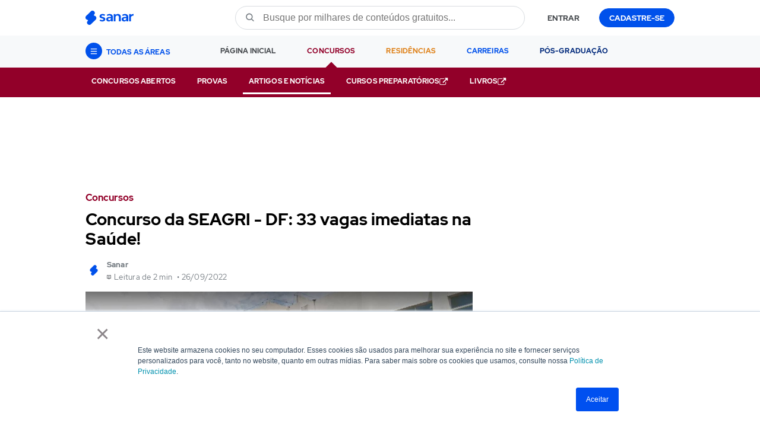

--- FILE ---
content_type: text/html; charset=utf-8
request_url: https://blog.sanarsaude.com/portal/concursos/artigos-noticias/concurso-aberto-edital-seagri-df-vagas-2022
body_size: 2361
content:
<!DOCTYPE html><html lang="pt-BR"><head><link rel="preload" href="/portal/assets/fonts/fonts.css" as="style"/><title>Sanar: Conteúdo para estudantes e profissionais da Saúde!</title><meta name="robots" content="index,follow"/><meta name="googlebot" content="index,follow"/><meta name="description" content="O melhor portal de conteúdo para para profissionais e estudantes da Saúde em todas as fases de sua carreira."/><meta name="twitter:card" content="summary_large_image"/><meta name="twitter:site" content="sanar"/><meta name="twitter:creator" content="sanar"/><meta property="og:type" content="website"/><meta property="og:title" content="Sanar: Conteúdo para estudantes e profissionais da Saúde!"/><meta property="og:description" content="O melhor portal de conteúdo para para profissionais e estudantes da Saúde em todas as fases de sua carreira."/><meta property="og:image" content="https://www.sanarsaude.com/portal/assets/images/sanar-logo.png"/><meta property="og:image:width" content="240"/><meta property="og:image:height" content="40"/><meta property="og:locale" content="pt_BR"/><meta property="og:site_name" content="Sanar"/><meta property="author" content="sanar"/><meta property="keywords" content="Sanar, Saúde, Sanar Saude, Concursos, Residências"/><meta charSet="utf-8"/><meta name="viewport" content="width=device-width, initial-scale=1"/><link rel="preload" as="font" type="font/woff2" href="/portal/assets/fonts/red-hat-display/red-hat-display-v4-latin-regular.woff2" crossorigin="true"/><link rel="icon" href="https://www.sanarsaude.com/portal/assets/favicon/favicon.svg" sizes="32x32"/><script type="application/ld+json">{"@context":"https://schema.org","@type":"Organization","name":"Sanar","logo":"https://s3.sanar.online/images/layout/sanarsaude-logo-verde.svg","sameAs":["https://www.facebook.com/editorasanar","https://www.instagram.com/sanar.saude"],"address":{"@type":"PostalAddress","streetAddress":"Rua Alceu Amoroso Lima 172, Ed. Salvador Office & Pool - 3ro Andar","addressLocality":"Salvador","addressRegion":"Bahia","addressCountry":"BRA","postalCode":"42820-770"},"url":"https://www.sanarsaude.com","contactPoint":[{"@type":"ContactPoint","telephone":"08003376262","email":"atendimento@sanarsaude.com","contactType":"customer service"}]}</script><meta name="next-head-count" content="23"/><noscript data-n-css=""></noscript><link rel="preload" href="/portal/_next/static/chunks/webpack-fe4b4968ddeab099efef.js" as="script"/><link rel="preload" href="/portal/_next/static/chunks/framework-f78d6d07339632b3a2cf.js" as="script"/><link rel="preload" href="/portal/_next/static/chunks/main-e99367b0a374b2ea8dde.js" as="script"/><link rel="preload" href="/portal/_next/static/chunks/pages/_app-bea95b2a94e89e7e44c6.js" as="script"/><link rel="preload" href="/portal/_next/static/chunks/3061-17278c778c738e80997b.js" as="script"/><link rel="preload" href="/portal/_next/static/chunks/713-1af3b17bfca8ada7264a.js" as="script"/><link rel="preload" href="/portal/_next/static/chunks/5020-34daeca3ceb864ae6a8b.js" as="script"/><link rel="preload" href="/portal/_next/static/chunks/6492-0304c5a6f0d267809504.js" as="script"/><link rel="preload" href="/portal/_next/static/chunks/5595-3c1f92404f7326d15ad2.js" as="script"/><link rel="preload" href="/portal/_next/static/chunks/6064-3d711b58c8e38d1844f0.js" as="script"/><link rel="preload" href="/portal/_next/static/chunks/1670-b12b6a228a87069ed436.js" as="script"/><link rel="preload" href="/portal/_next/static/chunks/pages/concursos/artigos-noticias/%5BpostSlug%5D-ec17120554cdd65a3197.js" as="script"/><style data-styled="" data-styled-version="5.3.0">*{box-sizing:border-box;}/*!sc*/
body{margin:0;padding:0;font-family:'Red Hat Display',serif;}/*!sc*/
a{-webkit-text-decoration:none;text-decoration:none;}/*!sc*/
button{margin:0;padding:0;cursor:pointer;border:none;background-color:transparent;}/*!sc*/
:root{--reach-dialog:1;}/*!sc*/
.sr-only{position:absolute;width:1px;height:1px;padding:0;margin:-1px;overflow:hidden;-webkit-clip:rect(0,0,0,0);clip:rect(0,0,0,0);white-space:nowrap;border:0;}/*!sc*/
data-styled.g1[id="sc-global-fctRQD1"]{content:"sc-global-fctRQD1,"}/*!sc*/
.dVjGEy{display:inline-block;position:relative;width:32px;height:32px;}/*!sc*/
.dVjGEy div{box-sizing:border-box;display:block;position:absolute;width:24px;height:24px;margin:3px;border:3px solid #255AD0;border-radius:50%;-webkit-animation:lds-ring 1.2s cubic-bezier(0.5,0,0.5,1) infinite;animation:lds-ring 1.2s cubic-bezier(0.5,0,0.5,1) infinite;border-color:#255AD0 transparent transparent transparent;}/*!sc*/
.dVjGEy div:nth-child(1){-webkit-animation-delay:-0.45s;animation-delay:-0.45s;}/*!sc*/
.dVjGEy div:nth-child(2){-webkit-animation-delay:-0.3s;animation-delay:-0.3s;}/*!sc*/
.dVjGEy div:nth-child(3){-webkit-animation-delay:-0.15s;animation-delay:-0.15s;}/*!sc*/
@-webkit-keyframes lds-ring{0%{-webkit-transform:rotate(0deg);-ms-transform:rotate(0deg);transform:rotate(0deg);}100%{-webkit-transform:rotate(360deg);-ms-transform:rotate(360deg);transform:rotate(360deg);}}/*!sc*/
@keyframes lds-ring{0%{-webkit-transform:rotate(0deg);-ms-transform:rotate(0deg);transform:rotate(0deg);}100%{-webkit-transform:rotate(360deg);-ms-transform:rotate(360deg);transform:rotate(360deg);}}/*!sc*/
data-styled.g21[id="styles__Wrapper-sc-1hcvjn1-0"]{content:"dVjGEy,"}/*!sc*/
.dNHStw{height:150px;display:-webkit-box;display:-webkit-flex;display:-ms-flexbox;display:flex;-webkit-align-items:center;-webkit-box-align:center;-ms-flex-align:center;align-items:center;-webkit-box-pack:center;-webkit-justify-content:center;-ms-flex-pack:center;justify-content:center;}/*!sc*/
.dNHStw > div > div{border-color:#0051EB transparent transparent transparent;}/*!sc*/
data-styled.g22[id="LoadingBar__LoadingBarContainer-b83glt-0"]{content:"dNHStw,"}/*!sc*/
</style></head><style></style>
            <link
              rel="stylesheet"
              href="/portal/assets/fonts/fonts.css"
              media="print"
              onload="this.media='all'"
            />
            <style></style><body><div id="__next"><div class="LoadingBar__LoadingBarContainer-b83glt-0 dNHStw"><div class="styles__Wrapper-sc-1hcvjn1-0 dVjGEy"><div></div><div></div><div></div><div></div></div></div></div><script id="__NEXT_DATA__" type="application/json">{"props":{"pageProps":{},"__N_SSG":true},"page":"/concursos/artigos-noticias/[postSlug]","query":{},"buildId":"vAiUMXNg0ixJM5Lw2QYFp","assetPrefix":"/portal","isFallback":true,"gsp":true}</script><script nomodule="" src="/portal/_next/static/chunks/polyfills-4b807e79471bfa329e5d.js"></script><script src="/portal/_next/static/chunks/webpack-fe4b4968ddeab099efef.js" async=""></script><script src="/portal/_next/static/chunks/framework-f78d6d07339632b3a2cf.js" async=""></script><script src="/portal/_next/static/chunks/main-e99367b0a374b2ea8dde.js" async=""></script><script src="/portal/_next/static/chunks/pages/_app-bea95b2a94e89e7e44c6.js" async=""></script><script src="/portal/_next/static/chunks/3061-17278c778c738e80997b.js" async=""></script><script src="/portal/_next/static/chunks/713-1af3b17bfca8ada7264a.js" async=""></script><script src="/portal/_next/static/chunks/5020-34daeca3ceb864ae6a8b.js" async=""></script><script src="/portal/_next/static/chunks/6492-0304c5a6f0d267809504.js" async=""></script><script src="/portal/_next/static/chunks/5595-3c1f92404f7326d15ad2.js" async=""></script><script src="/portal/_next/static/chunks/6064-3d711b58c8e38d1844f0.js" async=""></script><script src="/portal/_next/static/chunks/1670-b12b6a228a87069ed436.js" async=""></script><script src="/portal/_next/static/chunks/pages/concursos/artigos-noticias/%5BpostSlug%5D-ec17120554cdd65a3197.js" async=""></script><script src="/portal/_next/static/vAiUMXNg0ixJM5Lw2QYFp/_buildManifest.js" async=""></script><script src="/portal/_next/static/vAiUMXNg0ixJM5Lw2QYFp/_ssgManifest.js" async=""></script></body></html>

--- FILE ---
content_type: text/html; charset=utf-8
request_url: https://www.google.com/recaptcha/api2/aframe
body_size: 267
content:
<!DOCTYPE HTML><html><head><meta http-equiv="content-type" content="text/html; charset=UTF-8"></head><body><script nonce="itUQTvYhcxmWjbOM-yinZQ">/** Anti-fraud and anti-abuse applications only. See google.com/recaptcha */ try{var clients={'sodar':'https://pagead2.googlesyndication.com/pagead/sodar?'};window.addEventListener("message",function(a){try{if(a.source===window.parent){var b=JSON.parse(a.data);var c=clients[b['id']];if(c){var d=document.createElement('img');d.src=c+b['params']+'&rc='+(localStorage.getItem("rc::a")?sessionStorage.getItem("rc::b"):"");window.document.body.appendChild(d);sessionStorage.setItem("rc::e",parseInt(sessionStorage.getItem("rc::e")||0)+1);localStorage.setItem("rc::h",'1769054945871');}}}catch(b){}});window.parent.postMessage("_grecaptcha_ready", "*");}catch(b){}</script></body></html>

--- FILE ---
content_type: text/css; charset=UTF-8
request_url: https://blog.sanarsaude.com/portal/assets/fonts/fonts.css
body_size: 2411
content:
/* red-hat-display-regular - latin */
@font-face {
  font-family: 'Red Hat Display';
  font-style: normal;
  font-display: swap;
  font-weight: 400;
  src: url('red-hat-display/red-hat-display-v4-latin-regular.eot'); /* IE9 Compat Modes */
  src: local(''),
       url('red-hat-display/red-hat-display-v4-latin-regular.eot?#iefix') format('embedded-opentype'), /* IE6-IE8 */
       url('red-hat-display/red-hat-display-v4-latin-regular.woff2') format('woff2'), /* Super Modern Browsers */
       url('red-hat-display/red-hat-display-v4-latin-regular.woff') format('woff'), /* Modern Browsers */
       url('red-hat-display/red-hat-display-v4-latin-regular.ttf') format('truetype'), /* Safari, Android, iOS */
       url('red-hat-display/red-hat-display-v4-latin-regular.svg#RedHatDisplay') format('svg'); /* Legacy iOS */
}
/* red-hat-display-500 - latin */
@font-face {
  font-family: 'Red Hat Display';
  font-style: normal;
  font-display: swap;
  font-weight: 500;
  src: url('red-hat-display/red-hat-display-v4-latin-500.eot'); /* IE9 Compat Modes */
  src: local(''),
       url('red-hat-display/red-hat-display-v4-latin-500.eot?#iefix') format('embedded-opentype'), /* IE6-IE8 */
       url('red-hat-display/red-hat-display-v4-latin-500.woff2') format('woff2'), /* Super Modern Browsers */
       url('red-hat-display/red-hat-display-v4-latin-500.woff') format('woff'), /* Modern Browsers */
       url('red-hat-display/red-hat-display-v4-latin-500.ttf') format('truetype'), /* Safari, Android, iOS */
       url('red-hat-display/red-hat-display-v4-latin-500.svg#RedHatDisplay') format('svg'); /* Legacy iOS */
}
/* red-hat-display-700 - latin */
@font-face {
  font-family: 'Red Hat Display';
  font-style: normal;
  font-display: swap;
  font-weight: 700;
  src: url('red-hat-display/red-hat-display-v4-latin-700.eot'); /* IE9 Compat Modes */
  src: local(''),
       url('red-hat-display/red-hat-display-v4-latin-700.eot?#iefix') format('embedded-opentype'), /* IE6-IE8 */
       url('red-hat-display/red-hat-display-v4-latin-700.woff2') format('woff2'), /* Super Modern Browsers */
       url('red-hat-display/red-hat-display-v4-latin-700.woff') format('woff'), /* Modern Browsers */
       url('red-hat-display/red-hat-display-v4-latin-700.ttf') format('truetype'), /* Safari, Android, iOS */
       url('red-hat-display/red-hat-display-v4-latin-700.svg#RedHatDisplay') format('svg'); /* Legacy iOS */
}
/* red-hat-display-900 - latin */
@font-face {
  font-family: 'Red Hat Display';
  font-style: normal;
  font-display: swap;
  font-weight: 900;
  src: url('red-hat-display/red-hat-display-v4-latin-900.eot'); /* IE9 Compat Modes */
  src: local(''),
       url('red-hat-display/red-hat-display-v4-latin-900.eot?#iefix') format('embedded-opentype'), /* IE6-IE8 */
       url('red-hat-display/red-hat-display-v4-latin-900.woff2') format('woff2'), /* Super Modern Browsers */
       url('red-hat-display/red-hat-display-v4-latin-900.woff') format('woff'), /* Modern Browsers */
       url('red-hat-display/red-hat-display-v4-latin-900.ttf') format('truetype'), /* Safari, Android, iOS */
       url('red-hat-display/red-hat-display-v4-latin-900.svg#RedHatDisplay') format('svg'); /* Legacy iOS */
}

/* lora-regular - latin */
@font-face {
  font-family: 'Lora';
  font-display: swap;
  font-style: normal;
  font-weight: 400;
  src: url('lora/lora-v17-latin-regular.eot'); /* IE9 Compat Modes */
  src: local(''),
       url('lora/lora-v17-latin-regular.eot?#iefix') format('embedded-opentype'), /* IE6-IE8 */
       url('lora/lora-v17-latin-regular.woff2') format('woff2'), /* Super Modern Browsers */
       url('lora/lora-v17-latin-regular.woff') format('woff'), /* Modern Browsers */
       url('lora/lora-v17-latin-regular.ttf') format('truetype'), /* Safari, Android, iOS */
       url('lora/lora-v17-latin-regular.svg#Lora') format('svg'); /* Legacy iOS */
}
/* lora-700 - latin */
@font-face {
  font-family: 'Lora';
  font-display: swap;
  font-style: normal;
  font-weight: 700;
  src: url('lora/lora-v17-latin-700.eot'); /* IE9 Compat Modes */
  src: local(''),
       url('lora/lora-v17-latin-700.eot?#iefix') format('embedded-opentype'), /* IE6-IE8 */
       url('lora/lora-v17-latin-700.woff2') format('woff2'), /* Super Modern Browsers */
       url('lora/lora-v17-latin-700.woff') format('woff'), /* Modern Browsers */
       url('lora/lora-v17-latin-700.ttf') format('truetype'), /* Safari, Android, iOS */
       url('lora/lora-v17-latin-700.svg#Lora') format('svg'); /* Legacy iOS */
}

@font-face {
    font-family: 'fontello';
    src: url('fontello/fontello.eot');
    src: url('fontello/fontello.eot') format('embedded-opentype'),
         url('fontello/fontello.woff2') format('woff2'),
         url('fontello/fontello.woff') format('woff'),
         url('fontello/fontello.ttf') format('truetype'),
         url('fontello/fontello.svg') format('svg');
    font-weight: normal;
    font-style: normal;
    font-display: swap;
  }
  /* Chrome hack: SVG is rendered more smooth in Windozze. 100% magic, uncomment if you need it. */
  /* Note, that will break hinting! In other OS-es font will be not as sharp as it could be */
  /*
  @media screen and (-webkit-min-device-pixel-ratio:0) {
    @font-face {
      font-family: 'fontello';
      src: url('fontello.svg') format('svg');
      font-display: swap;
    }
  }
  */
   
   [class^="icon-"]:before, [class*=" icon-"]:before {
    font-family: "fontello";
    font-style: normal;
    font-weight: normal;
    speak: none;
   
    display: inline-block;
    text-decoration: inherit;
    width: 1em;
    margin-right: .2em;
    text-align: center;
    /* opacity: .8; */
   
    /* For safety - reset parent styles, that can break glyph codes*/
    font-variant: normal;
    text-transform: none;
   
    /* fix buttons height, for twitter bootstrap */
    line-height: 1em;
   
    /* Animation center compensation - margins should be symmetric */
    /* remove if not needed */
    margin-left: .2em;
   
    /* you can be more comfortable with increased icons size */
    /* font-size: 120%; */
   
    /* Font smoothing. That was taken from TWBS */
    -webkit-font-smoothing: antialiased;
    -moz-osx-font-smoothing: grayscale;
   
    /* Uncomment for 3D effect */
    /* text-shadow: 1px 1px 1px rgba(127, 127, 127, 0.3); */
  }
   
  .icon-account-filled-circle:before { content: '\e800'; } /* 'î €' */
  .icon-account-linear-circle:before { content: '\e801'; } /* 'î ' */
  .icon-account-linear:before { content: '\e802'; } /* 'î ‚' */
  .icon-advise-filled-circle:before { content: '\e803'; } /* 'î ƒ' */
  .icon-advise-linear-circle:before { content: '\e804'; } /* 'î „' */
  .icon-apple-linear:before { content: '\e805'; } /* 'î …' */
  .icon-arrow-left-linear:before { content: '\e806'; } /* 'î †' */
  .icon-arrow-right-linear:before { content: '\e807'; } /* 'î ‡' */
  .icon-blocked-linear-circle:before { content: '\e808'; } /* 'î ˆ' */
  .icon-book-closed-linear:before { content: '\e809'; } /* 'î ‰' */
  .icon-book-open-linear:before { content: '\e80a'; } /* 'î Š' */
  .icon-brain-linear:before { content: '\e80b'; } /* 'î ‹' */
  .icon-card-grorup-linear:before { content: '\e80c'; } /* 'î Œ' */
  .icon-check-filled-square:before { content: '\e80d'; } /* 'î ' */
  .icon-checkbox-unselected-linear:before { content: '\e80e'; } /* 'î Ž' */
  .icon-checkmark-filled-circle:before { content: '\e80f'; } /* 'î ' */
  .icon-checkmark-linear-circle:before { content: '\e810'; } /* 'î ' */
  .icon-checkmark-linear:before { content: '\e811'; } /* 'î ‘' */
  .icon-chevron-down-linear:before { content: '\e812'; } /* 'î ’' */
  .icon-chevron-left-linear:before { content: '\e813'; } /* 'î “' */
  .icon-chevron-right-linear:before { content: '\e814'; } /* 'î ”' */
  .icon-chevron-up-linear:before { content: '\e815'; } /* 'î •' */
  .icon-clipboard-linear:before { content: '\e816'; } /* 'î –' */
  .icon-clock-linear:before { content: '\e817'; } /* 'î —' */
  .icon-close-filled-circle:before { content: '\e818'; } /* 'î ˜' */
  .icon-close-linear:before { content: '\e819'; } /* 'î ™' */
  .icon-close-linear-circle:before { content: '\e81a'; } /* 'î š' */
  .icon-contract-linear:before { content: '\e81b'; } /* 'î ›' */
  .icon-contract-linear-circle:before { content: '\e81c'; } /* 'î œ' */
  .icon-expand-linear-circle:before { content: '\e81d'; } /* 'î ' */
  .icon-expand-linear:before { content: '\e81e'; } /* 'î ž' */
  .icon-external-liink-linear:before { content: '\e81f'; } /* 'î Ÿ' */
  .icon-eye-linear:before { content: '\e820'; } /* 'î  ' */
  .icon-eye-slash-linear:before { content: '\e821'; } /* 'î ¡' */
  .icon-facebook-filled-circle:before { content: '\e822'; } /* 'î ¢' */
  .icon-facebook-linear-circle:before { content: '\e823'; } /* 'î £' */
  .icon-facebook-linear:before { content: '\e824'; } /* 'î ¤' */
  .icon-filter-linear:before { content: '\e825'; } /* 'î ¥' */
  .icon-fire-linear:before { content: '\e826'; } /* 'î ¦' */
  .icon-flow-linear:before { content: '\e827'; } /* 'î §' */
  .icon-globe-linear:before { content: '\e828'; } /* 'î ¨' */
  .icon-google-linear:before { content: '\e829'; } /* 'î ©' */
  .icon-home-line:before { content: '\e82a'; } /* 'î ª' */
  .icon-information-filled-circle:before { content: '\e82b'; } /* 'î «' */
  .icon-information-linear-circle:before { content: '\e82c'; } /* 'î ¬' */
  .icon-instagram-linear-circle:before { content: '\e82d'; } /* 'î ­' */
  .icon-instagram-filled-circle:before { content: '\e82e'; } /* 'î ®' */
  .icon-instagram-linear:before { content: '\e82f'; } /* 'î ¯' */
  .icon-linkedin-filled-circle:before { content: '\e830'; } /* 'î °' */
  .icon-linkedin-linear-circle:before { content: '\e831'; } /* 'î ±' */
  .icon-linkedin-linear:before { content: '\e832'; } /* 'î ²' */
  .icon-list-linear-circle:before { content: '\e833'; } /* 'î ³' */
  .icon-list-linear:before { content: '\e834'; } /* 'î ´' */
  .icon-lock-linear:before { content: '\e835'; } /* 'î µ' */
  .icon-mail-filled-circle:before { content: '\e836'; } /* 'î ¶' */
  .icon-mail-linear-circle:before { content: '\e837'; } /* 'î ·' */
  .icon-mail-linear:before { content: '\e838'; } /* 'î ¸' */
  .icon-megaphone-linear:before { content: '\e839'; } /* 'î ¹' */
  .icon-menu-left-linear:before { content: '\e83a'; } /* 'î º' */
  .icon-menu-linear:before { content: '\e83b'; } /* 'î »' */
  .icon-menu-right-linear:before { content: '\e83c'; } /* 'î ¼' */
  .icon-minus-linear:before { content: '\e83d'; } /* 'î ½' */
  .icon-more-horizontal-linear:before { content: '\e83e'; } /* 'î ¾' */
  .icon-more-vertical-linear:before { content: '\e83f'; } /* 'î ¿' */
  .icon-paper-linear:before { content: '\e840'; } /* 'î¡€' */
  .icon-pause-filled-circle:before { content: '\e841'; } /* 'î¡' */
  .icon-pause-linear-circle:before { content: '\e842'; } /* 'î¡‚' */
  .icon-pause-linear:before { content: '\e843'; } /* 'î¡ƒ' */
  .icon-pdf-linear:before { content: '\e844'; } /* 'î¡„' */
  .icon-pencil-linear:before { content: '\e845'; } /* 'î¡…' */
  .icon-phone-linear:before { content: '\e846'; } /* 'î¡†' */
  .icon-play-filled-circle:before { content: '\e847'; } /* 'î¡‡' */
  .icon-play-linear-circle:before { content: '\e848'; } /* 'î¡ˆ' */
  .icon-play-linear:before { content: '\e849'; } /* 'î¡‰' */
  .icon-playstore-linear:before { content: '\e84a'; } /* 'î¡Š' */
  .icon-plus-linear:before { content: '\e84b'; } /* 'î¡‹' */
  .icon-question-linear-circle:before { content: '\e84c'; } /* 'î¡Œ' */
  .icon-quiz-linear:before { content: '\e84d'; } /* 'î¡' */
  .icon-radio-selected-linear:before { content: '\e84e'; } /* 'î¡Ž' */
  .icon-radio-unselected-linear:before { content: '\e84f'; } /* 'î¡' */
  .icon-refresh-linear:before { content: '\e850'; } /* 'î¡' */
  .icon-search-filled-circle:before { content: '\e851'; } /* 'î¡‘' */
  .icon-send-filled-circle:before { content: '\e852'; } /* 'î¡’' */
  .icon-send-linear:before { content: '\e853'; } /* 'î¡“' */
  .icon-send-lnear-circle:before { content: '\e854'; } /* 'î¡”' */
  .icon-star-half:before { content: '\e855'; } /* 'î¡•' */
  .icon-star-filled:before { content: '\e856'; } /* 'î¡–' */
  .icon-summary-linear:before { content: '\e857'; } /* 'î¡—' */
  .icon-star-linear:before { content: '\e858'; } /* 'î¡˜' */
  .icon-strike-linear:before { content: '\e859'; } /* 'î¡™' */
  .icon-swap-linear:before { content: '\e85a'; } /* 'î¡š' */
  .icon-test-linear:before { content: '\e85b'; } /* 'î¡›' */
  .icon-twitter-filled-circle:before { content: '\e85c'; } /* 'î¡œ' */
  .icon-twitter-linear:before { content: '\e85d'; } /* 'î¡' */
  .icon-undefined-filled-square:before { content: '\e85e'; } /* 'î¡ž' */
  .icon-warning-filled:before { content: '\e85f'; } /* 'î¡Ÿ' */
  .icon-warning-linear:before { content: '\e860'; } /* 'î¡ ' */
  .icon-youtube-filled-circle:before { content: '\e861'; } /* 'î¡¡' */
  .icon-search-linear:before { content: '\e862'; } /* 'î¡¢' */
  .icon-twitter-linear-circle:before { content: '\e863'; } /* 'î¡£' */
  .icon-youtube-linear-circle:before { content: '\e864'; } /* 'î¡¤' */
  .icon-youtube-linear:before { content: '\e865'; } /* 'î¡¥' */
  .icon-whatsapp-linear:before { content: '\e866'; } /* 'î¡¦' */
  .icon-link-linear:before { content: '\e867'; } /* 'î¡§' */
  .icon-copy-linear:before { content: '\e868'; } /* 'î¡¨' */
  .icon-telegram-filled:before { content: '\e869'; } /* 'î¡©' */
  .icon-telegram-linear:before { content: '\e86a'; } /* 'î¡ª' */
  .icon-share-linear-1:before { content: '\e86b'; } /* 'î¡«' */
  .icon-share-filled:before { content: '\e86c'; } /* 'î¡¬' */
  .icon-share2-filled:before { content: '\e86d'; } /* 'î¡­' */
  .icon-share2-linear:before { content: '\e86e'; } /* 'î¡®' */
  .icon-share-linear:before { content: '\e86f'; } /* 'î¡¯' */


--- FILE ---
content_type: application/javascript; charset=UTF-8
request_url: https://blog.sanarsaude.com/portal/_next/static/chunks/pages/pos-graduacao-em-saude-af04db8367d996dfe23e.js
body_size: 5842
content:
(self.webpackChunk_N_E=self.webpackChunk_N_E||[]).push([[5007],{9112:function(e,n,t){"use strict";t.d(n,{Y:function(){return m}});var o=t(2013),a=t(6543),r=t(7294),i=t(5675),c=t(9163),l=t(8783),s=t(1664),u=t(2535),d=t(6906),p=c.ZP.div.withConfig({displayName:"ArticlesList__PostItemContainer",componentId:"rlh6rd-0"})(["box-shadow:0px 1px 2px rgba(0,0,0,0.12),0px 0px 4px rgba(0,0,0,0.08);background-color:white;border-radius:5px;cursor:pointer;transition:all 0.1s ease-in-out;margin-bottom:","rem;&:hover{background-color:",";}.especialidade_item__title{padding:0 13px;height:50px;display:flex;align-items:center;}img{width:100%;height:160px;object-fit:cover;}.especialidade_item__footer{padding:8px 13px;}"],a.KF.gutterWidth,o.Z.sanar.secondary.base.light),m=r.memo((function(e){var n,t=e.item,a=e.pathname;n=t.postType!==d.hQ.Residencia?"".concat(a,"/").concat(t.slug):(0,u.P3)(a,t.slug,t.category);var c=t.image||t.highlightsImg||"https://www.sanarsaude.com/portal/assets/images/especialidade-sem-imagem.png",m="".concat(c,"?ims=250x150/filters:format(webp)");return r.createElement(s.default,{href:n},r.createElement("a",null,r.createElement(p,null,r.createElement(l.Z,{type:"p200",tag:"div",color:o.Z.grey_map._900,className:"especialidade_item__title"},r.createElement("strong",null,t.title)),r.createElement(i.default,{unoptimized:!0,src:m,alt:t.title,height:160,width:236}),r.createElement(l.Z,{type:"p100",tag:"div",color:o.Z.sanar.secondary.neutral.dark,className:"especialidade_item__footer"},r.createElement("strong",null,"Saiba mais")))))}))},5374:function(e,n,t){"use strict";t.d(n,{m:function(){return u}});var o=t(7294),a=t(1664),r=t(5675),i=t(9163),c=t(9550),l={403:{image:"https://sanar-hub.s3.amazonaws.com/ui/static/0.0.151/img/403.svg",title:"Acesso negado/proibido",description:"Desculpe, mas voc\xea n\xe3o tem permiss\xe3o para acessar essa p\xe1gina."},404:{image:"https://sanar-hub.s3.amazonaws.com/ui/static/0.0.151/img/404.svg",title:"Oops! N\xe3o encontramos o que voc\xea buscou.",description:"A p\xe1gina que voc\xea tentou acessar est\xe1 indispon\xedvel ou n\xe3o existe."},500:{image:"https://sanar-hub.s3.amazonaws.com/ui/static/0.0.151/img/500.svg",title:"Alguma coisa est\xe1 errada",description:"Nosso time j\xe1 identificou o problema e est\xe1 trabalhando para resolv\xea-lo! Por favor, tente novamente em alguns minutos."}},s=i.ZP.div.withConfig({displayName:"ErrorPage__ErrorStyled",componentId:"sc-1g1uu05-0"})(["width:100%;height:100vh;display:flex;align-items:center;justify-content:center;flex-direction:column;font-family:Red Hat Display;font-style:normal;font-weight:normal;font-size:16px;line-height:140%;.currentError-title{font-weight:bold;font-size:23px;line-height:130%;color:",";margin-bottom:15px;}.currentError-description{max-width:360px;text-align:center;margin-bottom:30px;padding:0 15px;}.button-404{background:",";border-radius:16px;color:white;font-family:Red Hat Display;font-style:normal;font-weight:bold;font-size:13px;line-height:17px;padding:8px 16px;}.currentError-image{margin-bottom:30px;max-width:290px;}"],c.D2.primary,c.D2.primary),u=function(e){var n=e.error,t=(0,o.useMemo)((function(){return n&&l[n]||l[500]}),[n]);return o.createElement(s,null,o.createElement(r.default,{className:"currentError-image",src:t.image,width:261,height:195}),o.createElement("div",{className:"currentError-title"},t.title),o.createElement("div",{className:"currentError-description"},t.description),o.createElement(a.default,{href:"/"},o.createElement("button",{className:"button-404"},"P\xe1gina Principal")))}},6883:function(e,n,t){"use strict";t.d(n,{V:function(){return c}});var o=t(7294),a=t(9163),r=t(6543),i=a.ZP.div.withConfig({displayName:"PageTitle__Container",componentId:"l0of51-0"})(["margin:0;padding-top:30px;h1{margin:0;font-family:Red Hat Display;font-style:normal;font-weight:bold;font-size:23px;line-height:130%;letter-spacing:-0.015em;color:",";","{font-size:34px;line-height:120%;}}h2{margin:0;font-family:Red Hat Display;font-style:normal;font-weight:bold;font-size:16px;line-height:150%;color:#000000;}"],(function(e){return e.color}),(0,r.ih)("md")),c=function(e){return o.createElement(i,{color:e.color},o.createElement("h1",null,e.children),e.sub&&o.createElement("h2",null,e.sub))}},6873:function(e,n,t){"use strict";t.d(n,{E:function(){return f}});var o=t(7294),a=t(9163),r=t(1957),i=t(1229),c=t(8347),l=t(2013),s=t(242),u={default:"12px 20px",medium:"12px 20px",xsmall:"4px 12px",small:"8px 16px",large:"16px 24px"},d={outline:{dark:{border:"1px solid ".concat((0,s.jb)(.12,l.Z.black_0)),backgroundColor:l.Z.white,color:l.Z.grey_map._700},light:{border:"1px solid ".concat((0,s.jb)(.24,l.Z.white_0)),backgroundColor:"unset",focusBackColor:"unset",hoverBackColor:"unset",color:l.Z.white}},secondary:{dark:{backgroundColor:(0,s.jb)(.04,l.Z.black_0),color:l.Z.grey_map._700},light:{backgroundColor:(0,s.jb)(.12,l.Z.white_0),color:l.Z.white}},label:{dark:{color:l.Z.grey_map._700},light:{color:l.Z.white}}},p={Wrapper:a.ZP.button.withConfig({displayName:"styles__Wrapper",componentId:"dx8sl4-0"})([""," ",""],'\n  font-family: "Red Hat Display", sans-serif;\n  height: fit-content;\n  font-weight: bold;\n  font-size: 13px;\n  display: inline-block;\n  text-align: center;\n  white-space: nowrap;\n  -webkit-user-select: none;\n  -moz-user-select: none;\n  -ms-user-select: none;\n  user-select: none;\n  border: 1px solid transparent;\n  border-radius: 36px;\n  transition: color 0.15s ease-in-out, background-color 0.15s ease-in-out, border-color 0.15s ease-in-out, box-shadow 0.15s ease-in-out;\n  vertical-align: middle;\n  cursor: pointer;\n',(function(e){var n=e.variant,t=e.color,o=e.mode,a=l.Z["".concat(t,"_map")],r={dark:{backgroundColor:t&&a._500||l.Z.white,color:l.Z.white,focusBackColor:t&&a._800||(0,s.jb)(.24,l.Z.black_0),hoverBackColor:t&&a._600||(0,s.jb)(.08,l.Z.black_0)},light:{backgroundColor:t&&a._50,color:t&&a._500,focusBackColor:t&&(0,s.jb)(.28,a._400_0)||(0,s.jb)(.24,l.Z.black_0),hoverBackColor:t&&(0,s.jb)(.1,a._400_0)||(0,s.jb)(.16,l.Z.black_0)}};return"\n      \n      // Every button xsmall has a smaller font and the same padding\n      ".concat("xsmall"===e.size&&"font-size: 11px;",";\n      \n      padding: ").concat(u[e.size||"default"],";\n      \n      ").concat("warning"===n?"\n        background-color: ".concat(l.Z.yellow_map._500,";\n        color: ").concat(l.Z.white,";\n        &:hover {\n          outline: 0;\n          background-color: ").concat(l.Z.yellow_map._400,"; \n        }\n        :focus  {\n          background-color: ").concat(l.Z.yellow_map._200,";\n          cursor: pointer;\n        }\n        &[disabled] {\n          opacity: 0.24;\n          cursor: auto;\n        }\n      "):"secondary"===n?"\n        background-color: ".concat(d[n][o||"dark"].backgroundColor,";\n        color: ").concat(d[n][o||"dark"].color,";\n        &:hover {\n          outline: 0;\n          background-color: ").concat("dark"!==o&&o?(0,s.jb)(.16,l.Z.white_0):(0,s.jb)(.08,l.Z.black_0),"; \n        }\n        :focus  {\n          background-color: ").concat("dark"!==o&&o?(0,s.jb)(.24,l.Z.white_0):(0,s.jb)(.24,l.Z.black_0),";\n          cursor: pointer;\n        }\n        &[disabled] {\n          opacity: 0.24;\n          cursor: auto;\n        }\n        \n      "):"outline"===n?"\n          border: ".concat(d[n][o||"dark"].border,";\n          background-color: ").concat("dark"===o?r.dark.backgroundColor:d[n].light.backgroundColor,";\n          color: ").concat(d[n][o||"dark"].color,";\n          &:hover {\n            outline: 0;\n            background-color: ").concat("dark"===o?r.dark.hoverBackColor:d[n].light.hoverBackColor,";\n          }\n          :focus  {\n            background-color: ").concat("dark"===o?r.dark.focusBackColor:d[n].light.focusBackColor,";\n            cursor: pointer;\n          }\n          &[disabled] {\n            opacity: 0.24;\n            cursor: auto;\n          }\n    "):"label"===n?"\n        border-radius: 6px;\n        background-color: unset;\n        padding: 3.5px 4px;\n        border: none;\n        color: ".concat(d[n][o||"dark"].color,";\n        &:hover {\n          outline: 0;\n          background-color: ").concat("dark"!==o&&o?(0,s.jb)(.16,l.Z.white_0):(0,s.jb)(.08,l.Z.black_0),"; \n        }\n        :focus  {\n          background-color: ").concat("dark"!==o&&o?(0,s.jb)(.24,l.Z.white_0):(0,s.jb)(.24,l.Z.black_0),";\n          cursor: pointer;\n        }\n        &[disabled] {\n          opacity: 0.24;\n          cursor: auto;\n        };\n      "):"elevated"===n?"\n          box-shadow: 0px 0px 4px ".concat((0,s.jb)(.08,l.Z.black_0),", 0px 1px 2px ").concat((0,s.jb)(.12,l.Z.black_0),";\n          background-color: ").concat(l.Z.white,";\n          color: ").concat(l.Z.grey_map._700,";\n          &:hover {\n            outline: 0;\n            background-color: ").concat(l.Z.grey_map._50,"; \n          }\n          :focus  {\n            background-color: ").concat(l.Z.grey_map._200,";\n            cursor: pointer;\n          }\n          &[disabled] {\n            opacity: 0.24;\n            cursor: auto;\n          }\n    "):"success"===n?"\n        background-color: ".concat(l.Z.green_map._500,";\n        color: ").concat(l.Z.white,";\n        &:hover {\n          outline: 0;\n          background-color: ").concat(l.Z.green_map._600,"; \n        }\n        :focus  {\n          background-color: ").concat(l.Z.green_map._800,";\n          cursor: pointer;\n        }\n        &[disabled] {\n          opacity: 0.24;\n          cursor: auto;\n        }\n    "):"alert"===n?"\n        background-color: ".concat(l.Z.red_map._500,";\n        color: ").concat(l.Z.white,";\n        &:hover {\n          outline: 0;\n          background-color: ").concat(l.Z.red_map._600,"; \n        }\n        :focus  {\n          background-color: ").concat(l.Z.red_map._800,";\n          cursor: pointer;\n        }\n        &[disabled] {\n          opacity: 0.24;\n          cursor: auto;\n        }\n    "):" \n        background-color: ".concat(r[o||"dark"].backgroundColor,";  \n        color: ").concat(r[o||"dark"].color,";\n        :focus {\n          outline: 0;\n          background-color: ").concat(r[o||"dark"].focusBackColor,";\n        }\n        &:hover {\n          background-color: ").concat(r[o||"dark"].hoverBackColor,";\n          cursor: pointer;\n        }\n        &[disabled] {\n          opacity: 0.24;\n          cursor: auto;\n        };\n    "),"\n  ")}))},m=function(e){var n=e.size,t=e.children,a=e.onClick,r=e.disabled,l=e.color,s=e.variant,u=e.mode,d=e.className,m=e.as,g=void 0===m?"button":m,b=(0,c.Z)(e,["size","children","onClick","disabled","color","variant","mode","className","as"]);return o.createElement(p.Wrapper,(0,i.Z)({mode:u,variant:s,size:n,onClick:a,disabled:r,color:l,className:d,as:g},b),t)},g=a.ZP.div.withConfig({displayName:"PaginationButton__Pagination",componentId:"mgah31-0"})(["width:100%;height:40px;position:relative;.pagination-Spinner,.pagination-Button{transition:0.15s opacity ease-in;position:absolute;left:50%;top:50%;transform:translate(-50%,-50%);}.pagination-Spinner{opacity:",";pointer-events:",";> div > div{border-color:#24709e transparent transparent transparent;}}.pagination-Button{opacity:",";pointer-events:",";}"],(function(e){return e.loading?"1":"0"}),(function(e){return e.loading?"all":"none"}),(function(e){return e.loading?"0":"1"}),(function(e){return e.loading?"none":"all"})),b=(0,a.ZP)(m).withConfig({displayName:"PaginationButton__WhiteButton",componentId:"mgah31-1"})(["color:#45494d;box-shadow:0px 1px 2px rgba(0,0,0,0.12),0px 0px 4px rgba(0,0,0,0.08);padding:8px 40px;"]),f=function(e){var n=e.text,t=e.callback,a=e.isLoading;return o.createElement(g,{loading:a?1:0},o.createElement("div",{className:"pagination-Button"},o.createElement(b,{size:"small",onClick:t,disabled:a},n)),o.createElement("div",{className:"pagination-Spinner"},o.createElement(r.Z,null)))}},7324:function(e,n,t){"use strict";t.d(n,{C:function(){return r}});var o=t(7294),a=t(9163).ZP.div.withConfig({displayName:"PostContent__ContentContainer",componentId:"sc-1x42qer-0"})(["font-family:Red Hat Display;font-style:normal;font-weight:normal;font-size:16px;line-height:180%;img:first-child{max-width:100%;height:auto;border-radius:6px;}p:first-child{margin-top:0;}"]),r=function(e){return o.createElement(a,null,e.children)}},8228:function(e,n,t){"use strict";t.d(n,{_:function(){return d}});var o=t(7294),a=t(9163),r=t(8783),i=t(3979),c=t(42),l=t(6132),s=t(2013),u=a.ZP.div.withConfig({displayName:"SignUpBanner__Container",componentId:"sc-1cc5ljn-0"})(["cursor:pointer;border-radius:6px;box-shadow:0px 1px 2px rgba(0,0,0,0.12);display:flex;align-items:center;justify-content:space-between;flex-direction:column;padding:60px 55px;background-position:center center;background-repeat:no-repeat;background-size:cover;box-shadow:0px 0px 4px rgba(29,30,31,0.08),0px 1px 2px rgba(29,30,31,0.12);background-image:url(",");@media (min-width:568px){background-image:url(",");flex-direction:row;}@media (min-width:1032px){background-image:url(",");}@media (max-width:568px){padding:41px 48px 44px;.signUpBanner-mainQuote{margin-bottom:24px;}}.signUpBanner-mainQuote{max-width:475px;}.signUpBanner-featuredWord{color:",";}.signUpBanner-button{background:",";border-radius:16px;padding:0 16px 1px 16px;border:none;min-width:158px;line-height:35px;cursor:pointer;span{font-weight:bold;font-size:13px;line-height:17px;}&:active,&:focus{outline:none;}&:hover{background:",";}}"],(0,i.K)("/images/cta-mobile-v2.svg"),(0,i.K)("/images/cta-tablet-v2.svg"),(0,i.K)("/images/cta-desktop-v2.svg"),s.Z.sanar.secondary.base.dark,s.Z.sanar.primary.base,s.Z.sanar.secondary.base.medium),d=o.memo((function(){var e=(0,l.F_)().state,n=(0,c.NM)().openSignup;return"authenticated"===e?null:o.createElement(u,{onClick:function(){return n()}},o.createElement("div",{className:"signUpBanner-mainQuote"},o.createElement(r.Z,{tag:"span",color:s.Z.sanar.secondary.base.dark,type:"H200"},"Cadastre-se para ter acesso personalizado ao conte\xfado completo da Sanar.")),o.createElement("div",{className:"signUpBanner-action"},o.createElement("button",{className:"signUpBanner-button"},o.createElement(r.Z,{color:"#ffffff",type:"BTN200",tag:"span"},"Quero me cadastrar"))))}))},6358:function(e,n,t){"use strict";t.d(n,{o:function(){return r}});var o=t(7294),a=t(9163).ZP.div.withConfig({displayName:"Wordpress__WordpressContainer",componentId:"sc-10jo1nd-0"})(["embed,iframe,object,video{max-width:100%;}.wp-block-image{margin:0;}table,.wp-block-table{width:100%;min-width:240px;border-collapse:collapse;@media only screen and (max-width:425px){font-size:x-small;td{max-width:100px;}}}table thead,table tfoot,.wp-block-table thead,.wp-block-table tfoot{text-align:center;}table td,table th,.wp-block-table td,.wp-block-table th{padding:calc(0.5 * 20px);border:1px solid;}* > figure > video{width:100%;vertical-align:middle;}"]),r=function(e){var n=e.children;return o.createElement(a,null,n)}},6906:function(e,n,t){"use strict";var o,a,r,i,c,l;t.d(n,{hQ:function(){return o},xh:function(){return a},Xr:function(){return c},c1:function(){return l}}),function(e){e.Artigo="ARTIGO",e.Concurso="CONCURSO",e.Residencia="RESIDENCIA",e.Noticia="NOTICIA"}(o||(o={})),function(e){e.Yes="SIM",e.No="NAO"}(a||(a={})),function(e){e.Carreira="CARREIRA",e.Concurso="CONCURSOS",e.Residencia="RESIDENCIAS"}(r||(r={})),function(e){e.Curso="curso",e.Livro="livro"}(i||(i={})),function(e){e.Aberto="ABERTO",e.Encerrado="ENCERRADO"}(c||(c={})),function(e){e.Aberto="ABERTO",e.Previsto="PREVISTO",e.Cancelado="CANCELADO"}(l||(l={}))},2030:function(e,n,t){"use strict";t.r(n),t.d(n,{__N_SSP:function(){return N}});var o=t(6265),a=t(2292),r=t(9163),i=t(7294),c=t(9511),l=t(1821),s=t(8228),u=t(5595),d=t(4195),p=t(5020),m=t(6358),g=t(7324),b=t(9112),f=t(6906),h=t(6873),x=t(3165),k=t(5374),_=t(6883),v=t(2936),w=t(2962),y=t(8783),E=t(9550);function C(e,n){var t=Object.keys(e);if(Object.getOwnPropertySymbols){var o=Object.getOwnPropertySymbols(e);n&&(o=o.filter((function(n){return Object.getOwnPropertyDescriptor(e,n).enumerable}))),t.push.apply(t,o)}return t}function Z(e){for(var n=1;n<arguments.length;n++){var t=null!=arguments[n]?arguments[n]:{};n%2?C(Object(t),!0).forEach((function(n){(0,o.Z)(e,n,t[n])})):Object.getOwnPropertyDescriptors?Object.defineProperties(e,Object.getOwnPropertyDescriptors(t)):C(Object(t)).forEach((function(n){Object.defineProperty(e,n,Object.getOwnPropertyDescriptor(t,n))}))}return e}var P=(0,r.ZP)(y.Z).withConfig({displayName:"pos-graduacao-em-saude___StyledTypography",componentId:"gpn78h-0"})(["margin:0;"]),N=!0;n.default=function(e){var n=e.content,t=e.posts,o=e.fetchError,r=e.metaTitle,y=e.metaDescription,C=(0,x.r)(),N=C.data,O=C.fetchData,j=C.error,S=C.isFetching,A=C.totalPages,B=C.fetchMoreData;i.useEffect((function(){(0,d.tz)("Visualizou p\xe1gina principal P\xf3s-Gradua\xe7\xe3o",{})}),[]);var R=i.useState(1),z=(0,a.Z)(R,2),I=z[0],D=z[1];return i.useEffect((function(){O({table:"posts",variables:{categories:"POS-GRADUACAO",per_page:12,page:I,post_fixo:f.xh.Yes},page:1})}),[]),i.useEffect((function(){B({table:"posts",variables:{categories:"POS-GRADUACAO",per_page:12,page:I,post_fixo:f.xh.Yes},page:I})}),[I]),t=N||t,o||j?i.createElement(k.m,null):i.createElement(u.A,{pageSEO:{title:null!==r&&void 0!==r?r:"P\xf3s-Gradua\xe7\xe3o em Sa\xfade: feita para o seu tempo!",titleAppendSiteName:!0,description:y}},i.createElement(w.X8,{type:"default",data:(0,v.n)({items:t,pathname:"/carreiras/artigos-noticias/",type:v.E.Pos})}),i.createElement(c.rj,null,i.createElement(l.$,null,i.createElement(_.V,{color:E.bD.pos.base},"P\xf3s-Gradua\xe7\xe3o em Sa\xfade: feita para o seu tempo")),i.createElement(l.$,null,i.createElement(m.o,null,i.createElement(g.C,null,(0,p.ZP)(n)))),i.createElement(l.$,null,i.createElement(P,{tag:"h2",type:"H300",color:"#000000"},"P\xf3s-Gradua\xe7\xe3o Sanar: Conhe\xe7a as especialidades!")),i.createElement(l.$,null,i.createElement(c.rj,null,i.createElement(c.X2,null,t.map((function(e){return i.createElement(c.JX,{xs:6,sm:4,md:3,key:e.slug},i.createElement(b.Y,{item:Z({},e),pathname:"/carreiras/artigos-noticias"}))}))),A!==I&&i.createElement(h.E,{text:"Mostrar mais",isLoading:S,callback:function(){return D((function(e){return e+1}))}}))),i.createElement(l.$,null,i.createElement(s._,null))))}},2936:function(e,n,t){"use strict";t.d(n,{E:function(){return o},n:function(){return i}});var o,a=t(2535);!function(e){e.Specialty="SPECIALTY",e.Concourse="CONCOURSE",e.Residence="RESIDENCIA",e.Exam="EXAM",e.Post="POST",e.Job="JOB",e.Pos="POS-GRADUACA"}(o||(o={}));var r=function(e,n,t){switch(t){case o.Concourse:case o.Residence:return(0,a.P3)(n,e.url);case o.Post:return(0,a.P3)(n,e.slug,e.postType);case o.Specialty:case o.Exam:return"".concat(n,"/").concat(e.slug);case o.Pos:return"/carreiras/artigos-noticias/".concat(e.slug)}},i=function(e){var n=e.items,t=e.pathname,o=e.aditionalItems,a=e.type;return o&&(n=n.concat(o)),n.map((function(e,n){var o,i;return{position:n+1,name:null!==(o=null!==(i=e.title)&&void 0!==i?i:e.institution)&&void 0!==o?o:e.name,url:r(e,t,a)}}))}},1279:function(e,n,t){(window.__NEXT_P=window.__NEXT_P||[]).push(["/pos-graduacao-em-saude",function(){return t(2030)}])}},function(e){e.O(0,[3061,713,5020,242,5595,9774,2888,179],(function(){return n=1279,e(e.s=n);var n}));var n=e.O();_N_E=n}]);

--- FILE ---
content_type: application/javascript; charset=UTF-8
request_url: https://blog.sanarsaude.com/portal/_next/static/chunks/pages/index-76b06b4057a137ac14aa.js
body_size: 1742
content:
(self.webpackChunk_N_E=self.webpackChunk_N_E||[]).push([[5405],{7174:function(e,t,a){"use strict";a.r(t),a.d(t,{__N_SSG:function(){return D},default:function(){return w}});var n=a(7294),l=a(9511),r=a(6906),o=a(6684),s=a(2535),i=a(7111),c=a(8982),u=a(5595),d=a(1821),m=a(3290),b=a(8199),p=a(5125),E=a(1891),f=a(8228),_=a(9163),k=a(6543),h=a(1664),g=_.ZP.div.withConfig({displayName:"CategoryNavBar__Bar",componentId:"sc-1tpozny-0"})(["display:flex;background:#f7f9fa;justify-content:center;.bar-link + .bar-link{margin-left:22px;@media (max-width:320px){margin-left:18px;}}","{.bar-link + .bar-link{margin-left:80px;}}"],(0,k.ih)("md")),x=_.ZP.span.withConfig({displayName:"CategoryNavBar__BarLink",componentId:"sc-1tpozny-1"})(["font-family:Red Hat Display;font-style:normal;font-weight:bold;font-size:13px;line-height:150%;text-transform:uppercase;@media (max-width:320px){font-size:12px;}@media (max-width:720px){.shortLabel{","}.label{","}}@media (min-width:720px){.shortLabel{","}}> a{padding:17px 0;display:block;}",""],(function(e){return e.shortLabel?"display:block":"display:none"}),(function(e){return e.shortLabel?"display:none":"display:block"}),(function(e){return e.shortLabel?"display:none":"display:block"}),(function(e){return"\n  > a {\n    color: ".concat(e.color,";\n  }\n    &:hover > a {\n      color: ").concat(e.color,";  \n    }\n  ")})),v=function(e){return n.createElement(g,null,e.items.map((function(e,t){return n.createElement(x,{className:"bar-link",color:e.color,shortLabel:e.shortLabel,title:e.label,key:t},n.createElement(h.default,{href:e.link},n.createElement("a",null,n.createElement("div",{className:"label"},e.label),n.createElement("div",{className:"shortLabel"},e.shortLabel))))})))},y=a(4195),C=a(9550),D=!0,w=function(e){var t=e.banners,a=e.posts,_=void 0===a?[]:a,k=e.concourses,h=e.residences;return n.useEffect((function(){(0,y.tz)("Visualizou Home Portal",{})}),[]),n.createElement(u.A,null,n.createElement(d.$,null,n.createElement(b.B,{banners:t}),n.createElement(v,{items:[{label:"Concursos",link:"/concursos/abertos",color:C.bD.concourses.base},{label:"Resid\xeancias",link:"/residencias/abertas",color:C.bD.residences.base},{label:"Carreiras",link:"/carreiras/especialidades",color:C.bD.careers.base},{label:"Materiais Gratuitos",shortLabel:"Materiais",link:"https://conteudo.sanarsaude.com/materiais-gratuitos-20/",color:C.bD.pos.base}]})),n.createElement(d.$,null,n.createElement(l.rj,null,n.createElement(E.N,{tag:"h1"},"Conte\xfado Gratuito e Confi\xe1vel para Profissionais da Sa\xfade"),n.createElement(p.G,{posts:_,pathname:"/"}))),n.createElement(i.d,{adUnitDesktop:"SanarSaude_Portal_Home_Feed_Meio_970x90",adUnitMobile:"SanarSaude_Portal_Home_Feed_Meio_320x50",sizesDesktop:[[970,90],[728,90]],sizesMobile:[[320,50],[300,50]]}),n.createElement(d.$,null,n.createElement(l.rj,null,n.createElement(l.X2,null,n.createElement(l.JX,{xs:12,md:6},n.createElement(d.$,{aspect:"spaced-bottom"},n.createElement(m.IO,{title:"Concursos P\xfablicos",items:k.map((function(e){return{link:(0,s.P3)("/",e.url,"CONCURSO"),heading:e.institution,values:[n.createElement("div",{key:0},n.createElement("div",null,"Sal\xe1rio"),n.createElement("div",null,e.wage?(0,o.k)(e.wage):"-")),n.createElement("div",{key:1},e.amountVacancies," vaga",1===e.amountVacancies?"":"s")]}})),bg:C.bD.concourses.background,bgHover:C.bD.concourses.backgroundHover,button:{href:"/concursos/abertos",color:"concourses",label:"Acessar lista completa \u2192 "}}))),n.createElement(l.JX,{xs:12,md:6},n.createElement(d.$,{aspect:"spaced-bottom"},n.createElement(m.IO,{title:"Principais Resid\xeancias",items:h.map((function(e){return{link:(0,s.P3)("/",e.url,"RESIDENCIA"),heading:e.title,values:[n.createElement(c.C,{key:e.id,label:e.status,bg:e.status===r.Xr.Aberto?"#FFAB4C":"#C2C8CF",color:"white"})]}})),bg:C.bD.residences.background,bgHover:C.bD.residences.backgroundHover,button:{href:"/residencias/abertas",color:"residences",label:"Acessar lista completa \u2192 "}})))))),n.createElement(d.$,null,n.createElement(l.rj,null,n.createElement(l.X2,null,n.createElement(l.JX,{xs:12,md:6},n.createElement(i.d,{adUnitDesktop:"SanarSaude_Portal_Home_Feed_Box_336x280",sizesDesktop:[[336,280],[300,250],[250,250]],hideMobile:!0})),n.createElement(l.JX,{xs:12,md:6},n.createElement(i.d,{adUnitDesktop:"SanarSaude_Portal_Home_Feed_Box_336x280",sizesDesktop:[[336,280],[300,250],[250,250]],hideMobile:!0}))))),n.createElement(i.d,{adUnitDesktop:"SanarSaude_Portal_Home_Feed_Fundo_970x90",sizesDesktop:[[970,90],[728,90]],hideMobile:!0}),n.createElement(d.$,null,n.createElement(l.rj,null,n.createElement(f._,null))))}},5301:function(e,t,a){(window.__NEXT_P=window.__NEXT_P||[]).push(["/",function(){return a(7174)}])}},function(e){e.O(0,[3061,713,6730,5595,6064,2477,9774,2888,179],(function(){return t=5301,e(e.s=t);var t}));var t=e.O();_N_E=t}]);

--- FILE ---
content_type: application/javascript; charset=UTF-8
request_url: https://blog.sanarsaude.com/portal/_next/static/chunks/2477-64f0ff4af62c4b64cfdd.js
body_size: 5999
content:
(self.webpackChunk_N_E=self.webpackChunk_N_E||[]).push([[2477],{8199:function(e,t,i){"use strict";i.d(t,{B:function(){return m}});var n=i(7294),a=i(5675),o=i(6730),r=i(4794),d=i(6543),l=i(9163),s=l.ZP.div.withConfig({displayName:"FadeSliderstyles__LibCSS",componentId:"sc-5eucvh-0"})(["position:relative;.react-slideshow-container{display:flex;align-items:center;}.react-slideshow-container .nav{z-index:10;}.react-slideshow-container .default-nav{height:30px;background:rgba(255,255,255,0.6);width:30px;border:0;text-align:center;cursor:pointer;color:#fff;border-radius:50%;display:flex;align-items:center;justify-content:center;}.react-slideshow-container .default-nav span{display:block;width:10px;height:10px;border-color:#000;border-style:solid;transform:rotate(45deg);}.react-slideshow-container .default-nav.disabled span{border-color:#666;}.react-slideshow-container .default-nav:hover,.react-slideshow-container .default-nav:focus{background:#fff;color:#666;outline:0;}.react-slideshow-container .default-nav.disabled:hover{cursor:not-allowed;}.react-slideshow-container .default-nav:first-of-type{margin-right:-30px;border-right:0;border-top:0;}.react-slideshow-container .default-nav:first-of-type span{margin-left:5px;border-right:0;border-top:0;}.react-slideshow-container .default-nav:last-of-type{margin-left:-30px;}.react-slideshow-container .default-nav:last-of-type span{margin-right:5px;border-left:0;border-bottom:0;}.react-slideshow-container + .indicators{display:flex;flex-wrap:wrap;justify-content:center;margin:20px 0 0;padding:0;list-style:none;}.react-slideshow-container + .indicators li{display:inline-block;position:relative;width:7px;height:7px;padding:5px;margin:0;}.react-slideshow-container + .indicators .each-slideshow-indicator{border:0;opacity:0.25;cursor:pointer;background:transparent;color:transparent;}.react-slideshow-container + .indicators .each-slideshow-indicator:before{position:absolute;top:0;left:0;width:7px;height:7px;border-radius:50%;content:'';background:#000;text-align:center;}.react-slideshow-container + .indicators .each-slideshow-indicator:hover,.react-slideshow-container + .indicators .each-slideshow-indicator.active,.react-slideshow-container + .indicators .each-slideshow-indicator:focus{opacity:0.75;outline:0;}.react-slideshow-fade-wrapper{width:100%;overflow:hidden;font-size:0;}.react-slideshow-fade-wrapper .react-slideshow-fade-images-wrap{display:flex;flex-wrap:wrap;}.react-slideshow-fade-wrapper .react-slideshow-fade-images-wrap > div{position:relative;opacity:0;}.react-slideshow-wrapper.slide{width:100%;overflow:hidden;}.react-slideshow-wrapper .images-wrap{display:flex;flex-wrap:wrap;}.react-slideshow-zoom-wrapper{width:100%;overflow:hidden;}.react-slideshow-zoom-wrapper .zoom-wrapper{display:flex;flex-wrap:wrap;overflow:hidden;}.react-slideshow-zoom-wrapper .zoom-wrapper > div{position:relative;display:flex;}.each-fade img{min-width:100%;max-width:100%;height:auto;@media (max-width:768px){min-height:220px;object-fit:cover;}}.nav.default-nav{width:40px;height:40px;background:rgba(255,255,255,0.16);color:white;> svg{fill:white;width:16px;height:16px;}&:hover{background:rgba(255,255,255,0.36);}}.react-slideshow-container{.default-nav:first-of-type,.default-nav:last-of-type{position:absolute;top:50%;transform:translateY(-50%);}.default-nav:first-of-type{margin-right:0px;left:15px;}.default-nav:last-of-type{margin-left:0px;right:15px;}}.react-slideshow-container + .indicators{margin:0;position:absolute;bottom:30px;left:0;width:100%;z-index:1;}.react-slideshow-container + .indicators li{width:auto;height:auto;padding:0;display:table;button.each-slideshow-indicator{width:10px;height:10px;padding:0;border-radius:100%;border:2px solid white;}button.each-slideshow-indicator:before{display:none;}button.each-slideshow-indicator.active{background:white;}}.react-slideshow-container + .indicators li + li{margin-left:6px;}"]),c=l.ZP.div.withConfig({displayName:"FadeSliderstyles__Slider",componentId:"sc-5eucvh-1"})(["width:100%;height:0;position:relative;@media (max-width:768px){padding-bottom:","%;}@media (min-width:769px){padding-bottom:","%;}"],(function(e){return 100*e.mobileHeight/e.mobileWidth}),(function(e){return 100*e.desktopHeight/e.desktopWidth})),p=l.ZP.div.withConfig({displayName:"FadeSliderstyles__Container",componentId:"sc-5eucvh-2"})(["position:absolute;top:0;left:0;width:100%;height:100%;"]),m=n.memo((function(e){var t=e.banners,i=(0,r.G)((0,d.kk)("sm"),!0,!1),l=t.map((function(e){return{image:i?e.mobileImage:e.deskopImage,link:e.url,width:i?500:1920,height:i?359:400,alt:i?e.imageAltMobile:e.imageAltDesktop}}));return n.createElement(s,null,n.createElement(c,{mobileWidth:500,mobileHeight:359,desktopWidth:1920,desktopHeight:400},n.createElement(p,null,l.length>1?n.createElement(o.Fade,{indicators:!0},l.map((function(e){return n.createElement("a",{key:e.link,href:e.link,className:"each-fade",target:"_blank",rel:"noopener noreferrer"},n.createElement(a.default,{unoptimized:!0,alt:e.alt,src:"".concat(e.image,"?ims=").concat(e.width,"x").concat(e.height,"/filters:format(webp)"),width:e.width,height:e.height}))}))):l.map((function(e){return n.createElement("a",{key:e.link,href:e.link,className:"each-fade",target:"_blank",rel:"noopener noreferrer"},n.createElement(a.default,{unoptimized:!0,src:"".concat(e.image,"?ims=").concat(e.width,"x").concat(e.height,"/filters:format(webp)"),alt:e.alt,width:e.width,height:e.height}))})))))}))},1214:function(e,t,i){"use strict";i.d(t,{S:function(){return h}});var n=i(7294),a=i(5675),o=i(8783),r=i(9163),d=i(6100),l=i(3979),s=i(1664),c=r.ZP.div.withConfig({displayName:"PostMeta__Container",componentId:"tnj9hi-0"})(["display:flex;align-items:center;svg{fill:",";}.Thumb{width:28px;height:28px;border-radius:28px;overflow:hidden;img{width:100%;height:100%;object-fit:cover;border-radius:28px;}}.Text{> span{color:",";}}.Owner{color:",";}.Content{display:flex;flex-direction:column;padding-left:8px;}.Meta{display:flex;align-items:center;svg{padding-right:5px;}.Text{padding-right:8px;display:flex;align-items:center;}}.Owner{padding-bottom:2px;}",""],(function(e){return"light"==e.theme?"#FFFFFF":"#45494D"}),(function(e){return"light"==e.theme?"#FFFFFF":"#737A80"}),(function(e){return"light"==e.theme?"#FFFFFF":"#737A80"}),(function(e){return e.wide&&"\n    .Content {\n      flex: 1;\n      flex-direction: revert;\n      justify-content: space-between;\n    }\n    .Owner {\n      padding-bottom: 0px;\n    }\n    @media (max-width: 768px) {\n      .Meta {\n        display: none;\n      }\n      .Thumb {\n        min-width: 20px;\n        min-height: 20px;\n        max-width: 20px;\n        max-height: 20px;\n        width: 20px;\n        height: 20px;\n      }\n    }\n  "})),p=function(){return n.createElement("svg",{width:"12",height:"13",viewBox:"0 0 12 13",fill:"none",xmlns:"http://www.w3.org/2000/svg"},n.createElement("path",{d:"M10.8267 0.844284C10.4657 0.80652 10.1029 0.788716 9.74 0.790951C8.42 0.730193 7.11354 1.07951 6 1.79095C4.88647 1.07951 3.58001 0.730193 2.26 0.790951C1.89708 0.788716 1.5343 0.80652 1.17334 0.844284C0.84927 0.883454 0.55083 1.04014 0.334575 1.28466C0.118321 1.52917 -0.000723255 1.84453 3.30628e-06 2.17095V9.45095C3.30628e-06 9.62605 0.034491 9.79943 0.101497 9.9612C0.168504 10.123 0.266716 10.2699 0.390528 10.3938C0.514339 10.5176 0.661325 10.6158 0.823092 10.6828C0.984859 10.7498 1.15824 10.7843 1.33334 10.7843C2.71746 10.8549 4.04937 11.3353 5.16 12.1643L5.82667 12.711C5.87343 12.75 5.93242 12.7714 5.99334 12.7714C6.05426 12.7714 6.11325 12.75 6.16 12.711L6.82667 12.1643C7.94199 11.3346 9.27835 10.8543 10.6667 10.7843C11.0203 10.7843 11.3594 10.6438 11.6095 10.3938C11.8595 10.1437 12 9.80457 12 9.45095V2.17095C12.0007 1.84453 11.8817 1.52917 11.6654 1.28466C11.4492 1.04014 11.1507 0.883454 10.8267 0.844284ZM1.33334 9.45095V2.17095C1.64113 2.13836 1.95049 2.12278 2.26 2.12428C3.16667 2.12428 4.52667 2.25762 5.33334 2.93762V10.6776C4.13448 9.91667 2.75268 9.49292 1.33334 9.45095ZM10.6667 9.45095C9.24733 9.49292 7.86553 9.91667 6.66667 10.6776V2.93762C7.47334 2.27095 8.83334 2.12428 9.74 2.12428C10.0495 2.12278 10.3589 2.13836 10.6667 2.17095V9.45095Z"}))},m=function(){return n.createElement("svg",{width:"14",height:"12",viewBox:"0 0 14 12",fill:"none",xmlns:"http://www.w3.org/2000/svg"},n.createElement("path",{d:"M7.00065 3.33366C6.47323 3.33366 5.95766 3.49006 5.51913 3.78307C5.0806 4.07609 4.73881 4.49257 4.53697 4.97984C4.33514 5.46711 4.28233 6.00328 4.38522 6.52057C4.48812 7.03785 4.74209 7.513 5.11503 7.88594C5.48797 8.25888 5.96313 8.51286 6.48041 8.61575C6.99769 8.71865 7.53387 8.66584 8.02114 8.464C8.50841 8.26217 8.92489 7.92038 9.2179 7.48185C9.51092 7.04331 9.66732 6.52774 9.66732 6.00033C9.66732 5.29308 9.38637 4.6148 8.88627 4.11471C8.38617 3.61461 7.7079 3.33366 7.00065 3.33366ZM7.00065 7.33366C6.73694 7.33366 6.47916 7.25546 6.25989 7.10895C6.04063 6.96244 5.86973 6.7542 5.76881 6.51057C5.66789 6.26693 5.64149 5.99885 5.69294 5.7402C5.74438 5.48156 5.87137 5.24399 6.05784 5.05752C6.24431 4.87105 6.48189 4.74406 6.74053 4.69261C6.99917 4.64116 7.26726 4.66757 7.5109 4.76849C7.75453 4.8694 7.96277 5.0403 8.10928 5.25956C8.25579 5.47883 8.33398 5.73662 8.33398 6.00033C8.33398 6.35395 8.19351 6.69309 7.94346 6.94313C7.69341 7.19318 7.35427 7.33366 7.00065 7.33366ZM7.00065 0.666992C2.33398 0.666992 0.333984 6.00033 0.333984 6.00033C0.333984 6.00033 3.00065 11.3337 7.00065 11.3337C11.0007 11.3337 13.6673 6.00033 13.6673 6.00033C13.6673 6.00033 11.6673 0.666992 7.00065 0.666992ZM7.00065 10.0003C4.58732 10.0003 2.45398 7.03366 1.66732 5.92699C2.33398 4.84033 4.17398 2.00033 7.00065 2.00033C9.82732 2.00033 11.6673 4.83366 12.334 5.92033C11.5407 7.03366 9.39398 10.0003 7.00065 10.0003Z"}))},h=function(e){var t=e.wide,i=e.post,r=e.theme,h=i.author,g=i.readingTime,u=i.viewsNumber,f=i.createdAt,w=h.avatarUrl?h.avatarUrl:(0,l.K)("/images/autor-sem-avatar.png");return n.createElement(c,{theme:r,wide:t},n.createElement("div",{className:"Thumb"},n.createElement(a.default,{unoptimized:!0,src:"".concat(w,"?ims=28x28/filters:format(webp)"),alt:h.name,width:"28",height:"28"})),n.createElement("div",{className:"Content"},n.createElement("div",{className:"Owner"},h.slug?n.createElement(s.default,{href:"/autor/".concat(h.slug)},n.createElement("a",{className:"Text"},n.createElement(o.Z,{tag:"span",type:"Sub200"},h.name))):n.createElement("div",{className:"Text"},n.createElement(o.Z,{tag:"span",type:"Sub200"},h.name))),n.createElement("div",{className:"Meta"},g&&n.createElement("div",{className:"Text"},n.createElement(p,null),n.createElement(o.Z,{tag:"span",type:"p200"},g)),u&&n.createElement("div",{className:"Text"},n.createElement(m,null),n.createElement(o.Z,{tag:"span",type:"p200"},u)),f&&n.createElement("div",{className:"Text"},n.createElement(o.Z,{tag:"span",type:"p200"},"\u2022 ",(0,d.F)(f))))))}},5125:function(e,t,i){"use strict";i.d(t,{G:function(){return z}});var n=i(9762),a=i(7294),o=i(9511),r=i(9163),d=i(1664),l=i(5675),s=i(8783),c=i(2535),p=i(6485),m=i(6543),h=i(8982),g=i(1214),u="\n  position: absolute;\n  width: 100%;\n  height: 100%;\n  left: 0;\n  top: 0;\n",f=r.ZP.div.withConfig({displayName:"PostWidget__PostHeading",componentId:"sc-1mdcesb-0"})(["margin-bottom:12px;height:36px;overflow:hidden;"]),w=r.ZP.div.withConfig({displayName:"PostWidget__PostContainer",componentId:"sc-1mdcesb-1"})(["position:relative;border-radius:6px;overflow:hidden;max-width:640px;max-height:300px;","{max-height:190px;}display:flex;cursor:pointer;&:after{",' content:"";background:linear-gradient( 180deg,rgba(29,30,31,0) 0%,rgba(29,30,31,0.48) 63.02%,#1d1e1f 100% );transition:all 0.2s linear;}&:hover:after{background:linear-gradient( 180deg,rgba(29,30,31,0) 0%,rgba(29,30,31,0.68) 63.02%,#1d1e1f 100% );}.postImage{width:100%;object-fit:cover;}'],(0,m.kk)("sm"),u),x=r.ZP.div.withConfig({displayName:"PostWidget__Children",componentId:"sc-1mdcesb-2"})([""," z-index:1;display:flex;justify-content:flex-end;flex-direction:column;padding:24px;box-sizing:border-box;"],u),b=r.ZP.div.withConfig({displayName:"PostWidget__BadgeContainer",componentId:"sc-1mdcesb-3"})(["position:absolute;right:0;top:0;"]),v=function(e){var t=e.pathname,i=e.post,n=(0,p.Uk)(i.category,t),o=i.highlightsImg||"https://www.sanarsaude.com/portal/assets/images/especialidade-sem-imagem.png",r="".concat(o,"?ims=572x296/filters:format(webp)");return a.createElement(d.default,{href:(0,c.P3)(t,i.slug,i.category)},a.createElement("a",null,a.createElement(w,null,a.createElement(l.default,{unoptimized:!0,alt:i.title,src:r,className:"postImage",width:"572",height:"296"}),i.category&&a.createElement(b,null,a.createElement(h.C,{label:n.name.toUpperCase(),bg:n.bgColor,color:"#ffffff"})),a.createElement(x,null,a.createElement(f,null,a.createElement(s.Z,{color:"#ffffff",tag:"div",type:"Sub300"},i.title)),a.createElement(g.S,{post:i,theme:"light"})))))},C=r.ZP.div.withConfig({displayName:"PostFeedWidget__List",componentId:"jqzjj0-0"})(["display:flex;align-items:center;justify-content:center;flex-direction:column;"]),y=r.ZP.div.withConfig({displayName:"PostFeedWidget__PostThumbContainer",componentId:"jqzjj0-1"})(["cursor:pointer;box-shadow:0px 0px 4px rgba(0,0,0,0.08);min-width:140px;max-width:140px;min-height:84px;max-height:84px;@media (max-width:768px){min-width:100px;max-width:100px;min-height:100px;max-height:100px;}border-radius:6px;overflow:hidden;display:flex;margin-right:16px;img{object-fit:cover;}"]),E=r.ZP.img.withConfig({displayName:"PostFeedWidget__PostThumbSrc",componentId:"jqzjj0-2"})(["width:100%;height:100%;-object-fit:cover;"]),k=r.ZP.div.withConfig({displayName:"PostFeedWidget__PostContent",componentId:"jqzjj0-3"})(["position:relative;> span:first-child{margin-bottom:0;display:block;max-height:42px;overflow:hidden;}"]),N=r.ZP.div.withConfig({displayName:"PostFeedWidget__PostMetaOwner",componentId:"jqzjj0-4"})(["@media (min-width:768px){position:relative;top:4px;}@media (max-width:768px){.Meta{display:none;}.Thumb{width:20px;height:20px;}}"]),P=r.ZP.div.withConfig({displayName:"PostFeedWidget__PostTitle",componentId:"jqzjj0-5"})(["height:40px;overflow:hidden;margin-bottom:3px;cursor:pointer;&:hover{[type='Sub300']{color:#000000;}}"]),_=r.ZP.div.withConfig({displayName:"PostFeedWidget__ItemContainer",componentId:"jqzjj0-6"})(["min-width:100%;margin-bottom:20px;a{display:flex;}"]),Z=r.ZP.div.withConfig({displayName:"PostFeedWidget__BadgeContainer",componentId:"jqzjj0-7"})(["","{position:absolute;right:calc(100% + 16px);}","{display:table;margin-bottom:8px;}"],(0,m.ih)("md"),(0,m.kk)("md")),F=function(e){var t=e.pathname,i=e.post,n=(0,p.Uk)(i.category,t),o=i.highlightsImg||"https://www.sanarsaude.com/portal/assets/images/especialidade-sem-imagem.png",r="".concat(o,"?ims=140x84/filters:format(webp)");return a.createElement(_,null,a.createElement(d.default,{href:(0,c.P3)(t,i.slug,i.category),key:i.id},a.createElement("a",null,a.createElement(y,null,a.createElement(E,{alt:i.title,src:r})),a.createElement(k,null,i.category&&a.createElement(Z,null,a.createElement(h.C,{label:null===n||void 0===n?void 0:n.name.toUpperCase(),bg:null===n||void 0===n?void 0:n.bgColor,color:"#FFFFFF"})),a.createElement(P,null,a.createElement(s.Z,{tag:"span",type:"Sub300",color:"#45494D"},i.title)),a.createElement(N,null,a.createElement(g.S,{post:i,theme:"dark"}))))))},j=function(e){var t=e.pathname,i=e.posts;return a.createElement(C,null,i.map((function(e){return a.createElement(F,{key:e.id,pathname:t,post:e})})))},I=r.ZP.div.withConfig({displayName:"PostSection__PostList",componentId:"z82uda-0"})([""]),S=r.ZP.div.withConfig({displayName:"PostSection__PostMain",componentId:"z82uda-1"})(["","{margin-bottom:25px;}"],(0,m.kk)("sm")),z=function(e){var t=e.pathname,i=e.posts,r=(0,n.Z)(i),d=r[0],l=r.slice(1);return d?a.createElement(o.X2,null,a.createElement(o.JX,{xs:12,md:7},a.createElement(S,null,a.createElement(v,{pathname:t,post:d}))),a.createElement(o.JX,{xs:12,md:5},a.createElement(I,null,a.createElement(j,{pathname:t,posts:l})))):null}},1891:function(e,t,i){"use strict";i.d(t,{N:function(){return o}});var n=i(7294),a=i(9163).ZP.div.withConfig({displayName:"SectionTitle__Container",componentId:"v4ciz0-0"})(["font-family:Red Hat Display;font-style:normal;font-weight:bold;margin-bottom:",";> *{margin:0;font-size:23px;line-height:130%;}"],(function(e){return e.lessSpaced?"18px":"30px"})),o=function(e){var t=e.tag||"div";return n.createElement(a,{lessSpaced:e.lessSpaced},n.createElement(t,null,e.children))}},8228:function(e,t,i){"use strict";i.d(t,{_:function(){return p}});var n=i(7294),a=i(9163),o=i(8783),r=i(3979),d=i(42),l=i(6132),s=i(2013),c=a.ZP.div.withConfig({displayName:"SignUpBanner__Container",componentId:"sc-1cc5ljn-0"})(["cursor:pointer;border-radius:6px;box-shadow:0px 1px 2px rgba(0,0,0,0.12);display:flex;align-items:center;justify-content:space-between;flex-direction:column;padding:60px 55px;background-position:center center;background-repeat:no-repeat;background-size:cover;box-shadow:0px 0px 4px rgba(29,30,31,0.08),0px 1px 2px rgba(29,30,31,0.12);background-image:url(",");@media (min-width:568px){background-image:url(",");flex-direction:row;}@media (min-width:1032px){background-image:url(",");}@media (max-width:568px){padding:41px 48px 44px;.signUpBanner-mainQuote{margin-bottom:24px;}}.signUpBanner-mainQuote{max-width:475px;}.signUpBanner-featuredWord{color:",";}.signUpBanner-button{background:",";border-radius:16px;padding:0 16px 1px 16px;border:none;min-width:158px;line-height:35px;cursor:pointer;span{font-weight:bold;font-size:13px;line-height:17px;}&:active,&:focus{outline:none;}&:hover{background:",";}}"],(0,r.K)("/images/cta-mobile-v2.svg"),(0,r.K)("/images/cta-tablet-v2.svg"),(0,r.K)("/images/cta-desktop-v2.svg"),s.Z.sanar.secondary.base.dark,s.Z.sanar.primary.base,s.Z.sanar.secondary.base.medium),p=n.memo((function(){var e=(0,l.F_)().state,t=(0,d.NM)().openSignup;return"authenticated"===e?null:n.createElement(c,{onClick:function(){return t()}},n.createElement("div",{className:"signUpBanner-mainQuote"},n.createElement(o.Z,{tag:"span",color:s.Z.sanar.secondary.base.dark,type:"H200"},"Cadastre-se para ter acesso personalizado ao conte\xfado completo da Sanar.")),n.createElement("div",{className:"signUpBanner-action"},n.createElement("button",{className:"signUpBanner-button"},n.createElement(o.Z,{color:"#ffffff",type:"BTN200",tag:"span"},"Quero me cadastrar"))))}))},6906:function(e,t,i){"use strict";var n,a,o,r,d,l;i.d(t,{hQ:function(){return n},xh:function(){return a},Xr:function(){return d},c1:function(){return l}}),function(e){e.Artigo="ARTIGO",e.Concurso="CONCURSO",e.Residencia="RESIDENCIA",e.Noticia="NOTICIA"}(n||(n={})),function(e){e.Yes="SIM",e.No="NAO"}(a||(a={})),function(e){e.Carreira="CARREIRA",e.Concurso="CONCURSOS",e.Residencia="RESIDENCIAS"}(o||(o={})),function(e){e.Curso="curso",e.Livro="livro"}(r||(r={})),function(e){e.Aberto="ABERTO",e.Encerrado="ENCERRADO"}(d||(d={})),function(e){e.Aberto="ABERTO",e.Previsto="PREVISTO",e.Cancelado="CANCELADO"}(l||(l={}))},6100:function(e,t,i){"use strict";i.d(t,{F:function(){return a},v:function(){return o}});function n(e,t){return Math.abs(e.getTime()-t.getTime())}function a(e){var t,i,a=new Date,o=new Date(e),r=n(a,o),d=(t=a,i=o,Math.ceil(n(t,i)/864e5));if(d<2){var l=Math.round(r/3600/1e3);return"H\xe1 ".concat(l,l>1?" horas":" hora")}return 2==d?"Ontem":d<6?"H\xe1 ".concat(d," dias"):new Date(e).toLocaleDateString("pt-BR")}var o=function(e){return e.substr(0,10).split("-").reverse().join("/")}}}]);

--- FILE ---
content_type: application/javascript; charset=UTF-8
request_url: https://blog.sanarsaude.com/portal/_next/static/chunks/4750-34dcca62137901be6dd4.js
body_size: 4618
content:
(self.webpackChunk_N_E=self.webpackChunk_N_E||[]).push([[4750],{2873:function(n,e,o){"use strict";o.d(e,{W:function(){return h},Z:function(){return w}});var t=o(2292),r=o(6265),a=o(7294),c=o(9163),i=o(5675),l=o(9511),s=o(8783),u=o(3979),d=o(3046),p=o(9818),m=o(6543),g=o(618);function b(n,e){var o=Object.keys(n);if(Object.getOwnPropertySymbols){var t=Object.getOwnPropertySymbols(n);e&&(t=t.filter((function(e){return Object.getOwnPropertyDescriptor(n,e).enumerable}))),o.push.apply(o,t)}return o}function f(n){for(var e=1;e<arguments.length;e++){var o=null!=arguments[e]?arguments[e]:{};e%2?b(Object(o),!0).forEach((function(e){(0,r.Z)(n,e,o[e])})):Object.getOwnPropertyDescriptors?Object.defineProperties(n,Object.getOwnPropertyDescriptors(o)):b(Object(o)).forEach((function(e){Object.defineProperty(n,e,Object.getOwnPropertyDescriptor(o,e))}))}return n}var h=c.ZP.div.withConfig({displayName:"ContentFilter__Container",componentId:"b69cxq-0"})(["padding:16px;border-radius:6px;box-shadow:0px 3px 6px rgba(0,0,0,0.06),0px 0px 12px rgba(0,0,0,0.04);margin-bottom:30px;","{margin-bottom:0;}"],(0,m.ih)("sm")),x=c.ZP.div.withConfig({displayName:"ContentFilter__Heading",componentId:"b69cxq-1"})(["margin-bottom:16px;position:relative;padding-bottom:16px;&:after{content:'';background:#e8e9ea;width:56px;height:2px;position:absolute;left:-16px;bottom:0;}"]),k=c.ZP.div.withConfig({displayName:"ContentFilter__Body",componentId:"b69cxq-2"})(["margin-bottom:calc(12px - 15px);"]),y=c.ZP.div.withConfig({displayName:"ContentFilter__Footer",componentId:"b69cxq-3"})(["display:flex;.row{width:100%;}.buttonContainer{align-items:center;text-align:-webkit-right;}.showButton{cursor:pointer;max-width:120px;}.showMoreContainer{align-self:flex-end;}button{min-width:120px;}"]),v=c.ZP.div.withConfig({displayName:"ContentFilter__Item",componentId:"b69cxq-4"})(["margin-bottom:23px;"]),_=function(n){var e=n.fields,o=n.body,t=n.setBody,c=function(n,e){t(f(f({},o),{},(0,r.Z)({},e,n)))};return a.createElement(l.X2,null,e.map((function(n){var e=n.name,t=n.type,r=n.label,i=n.placeholder,s=n.options,u=n.wordPressField;return a.createElement(l.JX,{xs:12,md:4,key:e,style:{alignSelf:"flex-end"}},a.createElement(v,null,"text"==t?a.createElement(g.g,{id:r,label:r,defaultValue:o[e],placeholder:i,onChange:function(n){var o;return c((null===(o=n.target)||void 0===o?void 0:o.value)||"",e)}}):"select"==t&&null!==s&&void 0!==s&&s.length?a.createElement(d.P,{wordPressField:u,id:e,onChange:function(n){return c(n,e)},label:r,placeholder:i,value:o[e],items:s}):void 0))})))},w=function(n){var e=n.label,o=n.fields,r=n.body,c=n.setBody,d=n.onFilter,m=n.filtering,g=n.buttonColor,b=a.useState(!1),f=(0,t.Z)(b,2),v=f[0],w=f[1],Z={first:o};return o.length>3&&(Z={first:o.slice(0,3),last:o.slice(3,o.length)}),a.createElement(h,null,a.createElement(x,null,a.createElement(l.X2,null,a.createElement(l.JX,null,a.createElement(i.default,{src:(0,u.K)("/icons/filter.svg"),alt:"Filtro",width:13,height:9})),a.createElement(l.JX,null,a.createElement(s.Z,{tag:"span",type:"Sub300",color:"#45494D"},e)))),a.createElement(k,null,a.createElement(_,{fields:Z.first,body:r,setBody:c}),v&&a.createElement(_,{fields:Z.last,body:r,setBody:c})),a.createElement(y,null,a.createElement(l.X2,{className:"row"},a.createElement(l.JX,{xs:6,className:"showMoreContainer"},o.length>3&&a.createElement(s.Z,{tag:"span",type:"Sub200",color:"#45494D"},a.createElement("div",{className:"showButton",onClick:function(){return w((function(n){return!n}))}},"Mostrar ",v?"menos -":"mais +"," "))),a.createElement(l.JX,{xs:6,className:"buttonContainer"},a.createElement(p.Q,{disabled:m,onClick:d,color:g},"Filtrar")))))}},64:function(n,e,o){"use strict";o.d(e,{_:function(){return d}});var t=o(7294),r=o(9163),a=o(2013),c=o(8783),i=o(9818),l=o(9550),s={concourses:(0,r.iv)(["background-color:",";.title{color:",";}"],l.bD.concourses.background,l.bD.concourses.base),residences:(0,r.iv)(["background-color:",";.title{color:",";}"],l.bD.residences.background,l.bD.residences.base)},u=r.ZP.div.withConfig({displayName:"EmptyResult__EmptyResultContainer",componentId:"sc-1yxnwf4-0"})(["border-radius:6px;padding:50px 12px;display:flex;flex-direction:column;align-items:center;justify-content:center;"," .description{margin:30px 0 22px 0;}"],(function(n){var e=n.type;return s[e]})),d=t.memo((function(n){var e=n.type,o=n.total,r=n.area,l=n.label,s=n.buttonOnClick,d=r?" para ".concat(r.name):"";return 0===o?t.createElement(u,{type:e},t.createElement(c.Z,{type:"Sub300",tag:"div",className:"title"},"Que pena, n\xe3o encontramos resultado.")):t.createElement(u,{type:e},t.createElement(c.Z,{type:"Sub300",tag:"div",className:"title"},"Que pena, n\xe3o encontramos resultado para os filtros selecionados."),t.createElement(c.Z,{type:"H100",tag:"div",color:a.Z.grey_map._800,className:"description"},"Mas encontramos ",o," ",l,d),t.createElement(i.Q,{color:e,size:"lg",onClick:s},"Ver ",l,d))}))},5374:function(n,e,o){"use strict";o.d(e,{m:function(){return u}});var t=o(7294),r=o(1664),a=o(5675),c=o(9163),i=o(9550),l={403:{image:"https://sanar-hub.s3.amazonaws.com/ui/static/0.0.151/img/403.svg",title:"Acesso negado/proibido",description:"Desculpe, mas voc\xea n\xe3o tem permiss\xe3o para acessar essa p\xe1gina."},404:{image:"https://sanar-hub.s3.amazonaws.com/ui/static/0.0.151/img/404.svg",title:"Oops! N\xe3o encontramos o que voc\xea buscou.",description:"A p\xe1gina que voc\xea tentou acessar est\xe1 indispon\xedvel ou n\xe3o existe."},500:{image:"https://sanar-hub.s3.amazonaws.com/ui/static/0.0.151/img/500.svg",title:"Alguma coisa est\xe1 errada",description:"Nosso time j\xe1 identificou o problema e est\xe1 trabalhando para resolv\xea-lo! Por favor, tente novamente em alguns minutos."}},s=c.ZP.div.withConfig({displayName:"ErrorPage__ErrorStyled",componentId:"sc-1g1uu05-0"})(["width:100%;height:100vh;display:flex;align-items:center;justify-content:center;flex-direction:column;font-family:Red Hat Display;font-style:normal;font-weight:normal;font-size:16px;line-height:140%;.currentError-title{font-weight:bold;font-size:23px;line-height:130%;color:",";margin-bottom:15px;}.currentError-description{max-width:360px;text-align:center;margin-bottom:30px;padding:0 15px;}.button-404{background:",";border-radius:16px;color:white;font-family:Red Hat Display;font-style:normal;font-weight:bold;font-size:13px;line-height:17px;padding:8px 16px;}.currentError-image{margin-bottom:30px;max-width:290px;}"],i.D2.primary,i.D2.primary),u=function(n){var e=n.error,o=(0,t.useMemo)((function(){return e&&l[e]||l[500]}),[e]);return t.createElement(s,null,t.createElement(a.default,{className:"currentError-image",src:o.image,width:261,height:195}),t.createElement("div",{className:"currentError-title"},o.title),t.createElement("div",{className:"currentError-description"},o.description),t.createElement(r.default,{href:"/"},t.createElement("button",{className:"button-404"},"P\xe1gina Principal")))}},6883:function(n,e,o){"use strict";o.d(e,{V:function(){return i}});var t=o(7294),r=o(9163),a=o(6543),c=r.ZP.div.withConfig({displayName:"PageTitle__Container",componentId:"l0of51-0"})(["margin:0;padding-top:30px;h1{margin:0;font-family:Red Hat Display;font-style:normal;font-weight:bold;font-size:23px;line-height:130%;letter-spacing:-0.015em;color:",";","{font-size:34px;line-height:120%;}}h2{margin:0;font-family:Red Hat Display;font-style:normal;font-weight:bold;font-size:16px;line-height:150%;color:#000000;}"],(function(n){return n.color}),(0,a.ih)("md")),i=function(n){return t.createElement(c,{color:n.color},t.createElement("h1",null,n.children),n.sub&&t.createElement("h2",null,n.sub))}},6873:function(n,e,o){"use strict";o.d(e,{E:function(){return f}});var t=o(7294),r=o(9163),a=o(1957),c=o(1229),i=o(8347),l=o(2013),s=o(242),u={default:"12px 20px",medium:"12px 20px",xsmall:"4px 12px",small:"8px 16px",large:"16px 24px"},d={outline:{dark:{border:"1px solid ".concat((0,s.jb)(.12,l.Z.black_0)),backgroundColor:l.Z.white,color:l.Z.grey_map._700},light:{border:"1px solid ".concat((0,s.jb)(.24,l.Z.white_0)),backgroundColor:"unset",focusBackColor:"unset",hoverBackColor:"unset",color:l.Z.white}},secondary:{dark:{backgroundColor:(0,s.jb)(.04,l.Z.black_0),color:l.Z.grey_map._700},light:{backgroundColor:(0,s.jb)(.12,l.Z.white_0),color:l.Z.white}},label:{dark:{color:l.Z.grey_map._700},light:{color:l.Z.white}}},p={Wrapper:r.ZP.button.withConfig({displayName:"styles__Wrapper",componentId:"dx8sl4-0"})([""," ",""],'\n  font-family: "Red Hat Display", sans-serif;\n  height: fit-content;\n  font-weight: bold;\n  font-size: 13px;\n  display: inline-block;\n  text-align: center;\n  white-space: nowrap;\n  -webkit-user-select: none;\n  -moz-user-select: none;\n  -ms-user-select: none;\n  user-select: none;\n  border: 1px solid transparent;\n  border-radius: 36px;\n  transition: color 0.15s ease-in-out, background-color 0.15s ease-in-out, border-color 0.15s ease-in-out, box-shadow 0.15s ease-in-out;\n  vertical-align: middle;\n  cursor: pointer;\n',(function(n){var e=n.variant,o=n.color,t=n.mode,r=l.Z["".concat(o,"_map")],a={dark:{backgroundColor:o&&r._500||l.Z.white,color:l.Z.white,focusBackColor:o&&r._800||(0,s.jb)(.24,l.Z.black_0),hoverBackColor:o&&r._600||(0,s.jb)(.08,l.Z.black_0)},light:{backgroundColor:o&&r._50,color:o&&r._500,focusBackColor:o&&(0,s.jb)(.28,r._400_0)||(0,s.jb)(.24,l.Z.black_0),hoverBackColor:o&&(0,s.jb)(.1,r._400_0)||(0,s.jb)(.16,l.Z.black_0)}};return"\n      \n      // Every button xsmall has a smaller font and the same padding\n      ".concat("xsmall"===n.size&&"font-size: 11px;",";\n      \n      padding: ").concat(u[n.size||"default"],";\n      \n      ").concat("warning"===e?"\n        background-color: ".concat(l.Z.yellow_map._500,";\n        color: ").concat(l.Z.white,";\n        &:hover {\n          outline: 0;\n          background-color: ").concat(l.Z.yellow_map._400,"; \n        }\n        :focus  {\n          background-color: ").concat(l.Z.yellow_map._200,";\n          cursor: pointer;\n        }\n        &[disabled] {\n          opacity: 0.24;\n          cursor: auto;\n        }\n      "):"secondary"===e?"\n        background-color: ".concat(d[e][t||"dark"].backgroundColor,";\n        color: ").concat(d[e][t||"dark"].color,";\n        &:hover {\n          outline: 0;\n          background-color: ").concat("dark"!==t&&t?(0,s.jb)(.16,l.Z.white_0):(0,s.jb)(.08,l.Z.black_0),"; \n        }\n        :focus  {\n          background-color: ").concat("dark"!==t&&t?(0,s.jb)(.24,l.Z.white_0):(0,s.jb)(.24,l.Z.black_0),";\n          cursor: pointer;\n        }\n        &[disabled] {\n          opacity: 0.24;\n          cursor: auto;\n        }\n        \n      "):"outline"===e?"\n          border: ".concat(d[e][t||"dark"].border,";\n          background-color: ").concat("dark"===t?a.dark.backgroundColor:d[e].light.backgroundColor,";\n          color: ").concat(d[e][t||"dark"].color,";\n          &:hover {\n            outline: 0;\n            background-color: ").concat("dark"===t?a.dark.hoverBackColor:d[e].light.hoverBackColor,";\n          }\n          :focus  {\n            background-color: ").concat("dark"===t?a.dark.focusBackColor:d[e].light.focusBackColor,";\n            cursor: pointer;\n          }\n          &[disabled] {\n            opacity: 0.24;\n            cursor: auto;\n          }\n    "):"label"===e?"\n        border-radius: 6px;\n        background-color: unset;\n        padding: 3.5px 4px;\n        border: none;\n        color: ".concat(d[e][t||"dark"].color,";\n        &:hover {\n          outline: 0;\n          background-color: ").concat("dark"!==t&&t?(0,s.jb)(.16,l.Z.white_0):(0,s.jb)(.08,l.Z.black_0),"; \n        }\n        :focus  {\n          background-color: ").concat("dark"!==t&&t?(0,s.jb)(.24,l.Z.white_0):(0,s.jb)(.24,l.Z.black_0),";\n          cursor: pointer;\n        }\n        &[disabled] {\n          opacity: 0.24;\n          cursor: auto;\n        };\n      "):"elevated"===e?"\n          box-shadow: 0px 0px 4px ".concat((0,s.jb)(.08,l.Z.black_0),", 0px 1px 2px ").concat((0,s.jb)(.12,l.Z.black_0),";\n          background-color: ").concat(l.Z.white,";\n          color: ").concat(l.Z.grey_map._700,";\n          &:hover {\n            outline: 0;\n            background-color: ").concat(l.Z.grey_map._50,"; \n          }\n          :focus  {\n            background-color: ").concat(l.Z.grey_map._200,";\n            cursor: pointer;\n          }\n          &[disabled] {\n            opacity: 0.24;\n            cursor: auto;\n          }\n    "):"success"===e?"\n        background-color: ".concat(l.Z.green_map._500,";\n        color: ").concat(l.Z.white,";\n        &:hover {\n          outline: 0;\n          background-color: ").concat(l.Z.green_map._600,"; \n        }\n        :focus  {\n          background-color: ").concat(l.Z.green_map._800,";\n          cursor: pointer;\n        }\n        &[disabled] {\n          opacity: 0.24;\n          cursor: auto;\n        }\n    "):"alert"===e?"\n        background-color: ".concat(l.Z.red_map._500,";\n        color: ").concat(l.Z.white,";\n        &:hover {\n          outline: 0;\n          background-color: ").concat(l.Z.red_map._600,"; \n        }\n        :focus  {\n          background-color: ").concat(l.Z.red_map._800,";\n          cursor: pointer;\n        }\n        &[disabled] {\n          opacity: 0.24;\n          cursor: auto;\n        }\n    "):" \n        background-color: ".concat(a[t||"dark"].backgroundColor,";  \n        color: ").concat(a[t||"dark"].color,";\n        :focus {\n          outline: 0;\n          background-color: ").concat(a[t||"dark"].focusBackColor,";\n        }\n        &:hover {\n          background-color: ").concat(a[t||"dark"].hoverBackColor,";\n          cursor: pointer;\n        }\n        &[disabled] {\n          opacity: 0.24;\n          cursor: auto;\n        };\n    "),"\n  ")}))},m=function(n){var e=n.size,o=n.children,r=n.onClick,a=n.disabled,l=n.color,s=n.variant,u=n.mode,d=n.className,m=n.as,g=void 0===m?"button":m,b=(0,i.Z)(n,["size","children","onClick","disabled","color","variant","mode","className","as"]);return t.createElement(p.Wrapper,(0,c.Z)({mode:u,variant:s,size:e,onClick:r,disabled:a,color:l,className:d,as:g},b),o)},g=r.ZP.div.withConfig({displayName:"PaginationButton__Pagination",componentId:"mgah31-0"})(["width:100%;height:40px;position:relative;.pagination-Spinner,.pagination-Button{transition:0.15s opacity ease-in;position:absolute;left:50%;top:50%;transform:translate(-50%,-50%);}.pagination-Spinner{opacity:",";pointer-events:",";> div > div{border-color:#24709e transparent transparent transparent;}}.pagination-Button{opacity:",";pointer-events:",";}"],(function(n){return n.loading?"1":"0"}),(function(n){return n.loading?"all":"none"}),(function(n){return n.loading?"0":"1"}),(function(n){return n.loading?"none":"all"})),b=(0,r.ZP)(m).withConfig({displayName:"PaginationButton__WhiteButton",componentId:"mgah31-1"})(["color:#45494d;box-shadow:0px 1px 2px rgba(0,0,0,0.12),0px 0px 4px rgba(0,0,0,0.08);padding:8px 40px;"]),f=function(n){var e=n.text,o=n.callback,r=n.isLoading;return t.createElement(g,{loading:r?1:0},t.createElement("div",{className:"pagination-Button"},t.createElement(b,{size:"small",onClick:o,disabled:r},e)),t.createElement("div",{className:"pagination-Spinner"},t.createElement(a.Z,null)))}},2936:function(n,e,o){"use strict";o.d(e,{E:function(){return t},n:function(){return c}});var t,r=o(2535);!function(n){n.Specialty="SPECIALTY",n.Concourse="CONCOURSE",n.Residence="RESIDENCIA",n.Exam="EXAM",n.Post="POST",n.Job="JOB",n.Pos="POS-GRADUACA"}(t||(t={}));var a=function(n,e,o){switch(o){case t.Concourse:case t.Residence:return(0,r.P3)(e,n.url);case t.Post:return(0,r.P3)(e,n.slug,n.postType);case t.Specialty:case t.Exam:return"".concat(e,"/").concat(n.slug);case t.Pos:return"/carreiras/artigos-noticias/".concat(n.slug)}},c=function(n){var e=n.items,o=n.pathname,t=n.aditionalItems,r=n.type;return t&&(e=e.concat(t)),e.map((function(n,e){var t,c;return{position:e+1,name:null!==(t=null!==(c=n.title)&&void 0!==c?c:n.institution)&&void 0!==t?t:n.name,url:a(n,o,r)}}))}}}]);

--- FILE ---
content_type: application/javascript; charset=UTF-8
request_url: https://blog.sanarsaude.com/portal/_next/static/chunks/242-e4cdd57d5838462db534.js
body_size: 3102
content:
(self.webpackChunk_N_E=self.webpackChunk_N_E||[]).push([[242],{242:function(e,r,a){"use strict";a.d(r,{jb:function(){return R}});var n=a(2122);var t=a(1788);function f(e){return(f=Object.setPrototypeOf?Object.getPrototypeOf:function(e){return e.__proto__||Object.getPrototypeOf(e)})(e)}var o=a(4665);function i(){if("undefined"===typeof Reflect||!Reflect.construct)return!1;if(Reflect.construct.sham)return!1;if("function"===typeof Proxy)return!0;try{return Boolean.prototype.valueOf.call(Reflect.construct(Boolean,[],(function(){}))),!0}catch(e){return!1}}function l(e,r,a){return(l=i()?Reflect.construct:function(e,r,a){var n=[null];n.push.apply(n,r);var t=new(Function.bind.apply(e,n));return a&&(0,o.Z)(t,a.prototype),t}).apply(null,arguments)}function u(e){var r="function"===typeof Map?new Map:void 0;return(u=function(e){if(null===e||(a=e,-1===Function.toString.call(a).indexOf("[native code]")))return e;var a;if("function"!==typeof e)throw new TypeError("Super expression must either be null or a function");if("undefined"!==typeof r){if(r.has(e))return r.get(e);r.set(e,n)}function n(){return l(e,arguments,f(this).constructor)}return n.prototype=Object.create(e.prototype,{constructor:{value:n,enumerable:!1,writable:!0,configurable:!0}}),(0,o.Z)(n,e)})(e)}var d=function(e){function r(r){return function(e){if(void 0===e)throw new ReferenceError("this hasn't been initialised - super() hasn't been called");return e}(e.call(this,"An error occurred. See https://github.com/styled-components/polished/blob/main/src/internalHelpers/errors.md#"+r+" for more information.")||this)}return(0,t.Z)(r,e),r}(u(Error));function s(e){return Math.round(255*e)}function c(e,r,a){return s(e)+","+s(r)+","+s(a)}function b(e,r,a,n){if(void 0===n&&(n=c),0===r)return n(a,a,a);var t=(e%360+360)%360/60,f=(1-Math.abs(2*a-1))*r,o=f*(1-Math.abs(t%2-1)),i=0,l=0,u=0;t>=0&&t<1?(i=f,l=o):t>=1&&t<2?(i=o,l=f):t>=2&&t<3?(l=f,u=o):t>=3&&t<4?(l=o,u=f):t>=4&&t<5?(i=o,u=f):t>=5&&t<6&&(i=f,u=o);var d=a-f/2;return n(i+d,l+d,u+d)}var p={aliceblue:"f0f8ff",antiquewhite:"faebd7",aqua:"00ffff",aquamarine:"7fffd4",azure:"f0ffff",beige:"f5f5dc",bisque:"ffe4c4",black:"000",blanchedalmond:"ffebcd",blue:"0000ff",blueviolet:"8a2be2",brown:"a52a2a",burlywood:"deb887",cadetblue:"5f9ea0",chartreuse:"7fff00",chocolate:"d2691e",coral:"ff7f50",cornflowerblue:"6495ed",cornsilk:"fff8dc",crimson:"dc143c",cyan:"00ffff",darkblue:"00008b",darkcyan:"008b8b",darkgoldenrod:"b8860b",darkgray:"a9a9a9",darkgreen:"006400",darkgrey:"a9a9a9",darkkhaki:"bdb76b",darkmagenta:"8b008b",darkolivegreen:"556b2f",darkorange:"ff8c00",darkorchid:"9932cc",darkred:"8b0000",darksalmon:"e9967a",darkseagreen:"8fbc8f",darkslateblue:"483d8b",darkslategray:"2f4f4f",darkslategrey:"2f4f4f",darkturquoise:"00ced1",darkviolet:"9400d3",deeppink:"ff1493",deepskyblue:"00bfff",dimgray:"696969",dimgrey:"696969",dodgerblue:"1e90ff",firebrick:"b22222",floralwhite:"fffaf0",forestgreen:"228b22",fuchsia:"ff00ff",gainsboro:"dcdcdc",ghostwhite:"f8f8ff",gold:"ffd700",goldenrod:"daa520",gray:"808080",green:"008000",greenyellow:"adff2f",grey:"808080",honeydew:"f0fff0",hotpink:"ff69b4",indianred:"cd5c5c",indigo:"4b0082",ivory:"fffff0",khaki:"f0e68c",lavender:"e6e6fa",lavenderblush:"fff0f5",lawngreen:"7cfc00",lemonchiffon:"fffacd",lightblue:"add8e6",lightcoral:"f08080",lightcyan:"e0ffff",lightgoldenrodyellow:"fafad2",lightgray:"d3d3d3",lightgreen:"90ee90",lightgrey:"d3d3d3",lightpink:"ffb6c1",lightsalmon:"ffa07a",lightseagreen:"20b2aa",lightskyblue:"87cefa",lightslategray:"789",lightslategrey:"789",lightsteelblue:"b0c4de",lightyellow:"ffffe0",lime:"0f0",limegreen:"32cd32",linen:"faf0e6",magenta:"f0f",maroon:"800000",mediumaquamarine:"66cdaa",mediumblue:"0000cd",mediumorchid:"ba55d3",mediumpurple:"9370db",mediumseagreen:"3cb371",mediumslateblue:"7b68ee",mediumspringgreen:"00fa9a",mediumturquoise:"48d1cc",mediumvioletred:"c71585",midnightblue:"191970",mintcream:"f5fffa",mistyrose:"ffe4e1",moccasin:"ffe4b5",navajowhite:"ffdead",navy:"000080",oldlace:"fdf5e6",olive:"808000",olivedrab:"6b8e23",orange:"ffa500",orangered:"ff4500",orchid:"da70d6",palegoldenrod:"eee8aa",palegreen:"98fb98",paleturquoise:"afeeee",palevioletred:"db7093",papayawhip:"ffefd5",peachpuff:"ffdab9",peru:"cd853f",pink:"ffc0cb",plum:"dda0dd",powderblue:"b0e0e6",purple:"800080",rebeccapurple:"639",red:"f00",rosybrown:"bc8f8f",royalblue:"4169e1",saddlebrown:"8b4513",salmon:"fa8072",sandybrown:"f4a460",seagreen:"2e8b57",seashell:"fff5ee",sienna:"a0522d",silver:"c0c0c0",skyblue:"87ceeb",slateblue:"6a5acd",slategray:"708090",slategrey:"708090",snow:"fffafa",springgreen:"00ff7f",steelblue:"4682b4",tan:"d2b48c",teal:"008080",thistle:"d8bfd8",tomato:"ff6347",turquoise:"40e0d0",violet:"ee82ee",wheat:"f5deb3",white:"fff",whitesmoke:"f5f5f5",yellow:"ff0",yellowgreen:"9acd32"};var g=/^#[a-fA-F0-9]{6}$/,h=/^#[a-fA-F0-9]{8}$/,y=/^#[a-fA-F0-9]{3}$/,m=/^#[a-fA-F0-9]{4}$/,v=/^rgb\(\s*(\d{1,3})\s*,\s*(\d{1,3})\s*,\s*(\d{1,3})\s*\)$/i,w=/^rgba\(\s*(\d{1,3})\s*,\s*(\d{1,3})\s*,\s*(\d{1,3})\s*,\s*([-+]?[0-9]*[.]?[0-9]+)\s*\)$/i,k=/^hsl\(\s*(\d{0,3}[.]?[0-9]+)\s*,\s*(\d{1,3}[.]?[0-9]?)%\s*,\s*(\d{1,3}[.]?[0-9]?)%\s*\)$/i,I=/^hsla\(\s*(\d{0,3}[.]?[0-9]+)\s*,\s*(\d{1,3}[.]?[0-9]?)%\s*,\s*(\d{1,3}[.]?[0-9]?)%\s*,\s*([-+]?[0-9]*[.]?[0-9]+)\s*\)$/i;function F(e){if("string"!==typeof e)throw new d(3);var r=function(e){if("string"!==typeof e)return e;var r=e.toLowerCase();return p[r]?"#"+p[r]:e}(e);if(r.match(g))return{red:parseInt(""+r[1]+r[2],16),green:parseInt(""+r[3]+r[4],16),blue:parseInt(""+r[5]+r[6],16)};if(r.match(h)){var a=parseFloat((parseInt(""+r[7]+r[8],16)/255).toFixed(2));return{red:parseInt(""+r[1]+r[2],16),green:parseInt(""+r[3]+r[4],16),blue:parseInt(""+r[5]+r[6],16),alpha:a}}if(r.match(y))return{red:parseInt(""+r[1]+r[1],16),green:parseInt(""+r[2]+r[2],16),blue:parseInt(""+r[3]+r[3],16)};if(r.match(m)){var n=parseFloat((parseInt(""+r[4]+r[4],16)/255).toFixed(2));return{red:parseInt(""+r[1]+r[1],16),green:parseInt(""+r[2]+r[2],16),blue:parseInt(""+r[3]+r[3],16),alpha:n}}var t=v.exec(r);if(t)return{red:parseInt(""+t[1],10),green:parseInt(""+t[2],10),blue:parseInt(""+t[3],10)};var f=w.exec(r.substring(0,50));if(f)return{red:parseInt(""+f[1],10),green:parseInt(""+f[2],10),blue:parseInt(""+f[3],10),alpha:parseFloat(""+f[4])};var o=k.exec(r);if(o){var i="rgb("+b(parseInt(""+o[1],10),parseInt(""+o[2],10)/100,parseInt(""+o[3],10)/100)+")",l=v.exec(i);if(!l)throw new d(4,r,i);return{red:parseInt(""+l[1],10),green:parseInt(""+l[2],10),blue:parseInt(""+l[3],10)}}var u=I.exec(r.substring(0,50));if(u){var s="rgb("+b(parseInt(""+u[1],10),parseInt(""+u[2],10)/100,parseInt(""+u[3],10)/100)+")",c=v.exec(s);if(!c)throw new d(4,r,s);return{red:parseInt(""+c[1],10),green:parseInt(""+c[2],10),blue:parseInt(""+c[3],10),alpha:parseFloat(""+u[4])}}throw new d(5)}var x=function(e){return 7===e.length&&e[1]===e[2]&&e[3]===e[4]&&e[5]===e[6]?"#"+e[1]+e[3]+e[5]:e};function q(e){var r=e.toString(16);return 1===r.length?"0"+r:r}function O(e,r,a){if("number"===typeof e&&"number"===typeof r&&"number"===typeof a)return x("#"+q(e)+q(r)+q(a));if("object"===typeof e&&void 0===r&&void 0===a)return x("#"+q(e.red)+q(e.green)+q(e.blue));throw new d(6)}function j(e,r,a,n){if("string"===typeof e&&"number"===typeof r){var t=F(e);return"rgba("+t.red+","+t.green+","+t.blue+","+r+")"}if("number"===typeof e&&"number"===typeof r&&"number"===typeof a&&"number"===typeof n)return n>=1?O(e,r,a):"rgba("+e+","+r+","+a+","+n+")";if("object"===typeof e&&void 0===r&&void 0===a&&void 0===n)return e.alpha>=1?O(e.red,e.green,e.blue):"rgba("+e.red+","+e.green+","+e.blue+","+e.alpha+")";throw new d(7)}function $(e,r,a){return function(){var n=a.concat(Array.prototype.slice.call(arguments));return n.length>=r?e.apply(this,n):$(e,r,n)}}function _(e){return $(e,e.length,[])}function M(e,r,a){return Math.max(e,Math.min(r,a))}function A(e,r){if("transparent"===r)return r;var a=F(r),t="number"===typeof a.alpha?a.alpha:1;return j((0,n.Z)({},a,{alpha:M(0,1,(100*t+100*parseFloat(e))/100)}))}var R=_(A)}}]);

--- FILE ---
content_type: application/javascript; charset=UTF-8
request_url: https://blog.sanarsaude.com/portal/_next/static/vAiUMXNg0ixJM5Lw2QYFp/_buildManifest.js
body_size: 1592
content:
self.__BUILD_MANIFEST=function(s,a,c,i,e,t,r,o,u,g,n,d,p,l,b,f,h,k,j){return{__rewrites:{beforeFiles:[],afterFiles:[],fallback:[]},"/":[s,a,n,c,e,d,"static/chunks/pages/index-76b06b4057a137ac14aa.js"],"/404":[s,"static/chunks/pages/404-472f27457f22c236c3da.js"],"/_error":[s,"static/chunks/pages/_error-e1086f95a4bf4ab95d0b.js"],"/autor/[authorSlug]":["static/chunks/29107295-8859b764797d131a0f8a.js",s,a,i,c,r,"static/chunks/pages/autor/[authorSlug]-f83954593e94f21bb1c4.js"],"/busca":[s,a,t,c,"static/chunks/pages/busca-12a2c70b9d0579f5e496.js"],"/carreiras/artigos-noticias":[s,a,i,c,r,p,"static/chunks/pages/carreiras/artigos-noticias-d4baac9ad136a33c1107.js"],"/carreiras/artigos-noticias/[postSlug]":[s,a,i,o,c,e,u,"static/chunks/pages/carreiras/artigos-noticias/[postSlug]-df50be24acbc82ff0644.js"],"/carreiras/emprego/[slugJobs]":[s,a,i,t,l,c,e,g,b,"static/chunks/pages/carreiras/emprego/[slugJobs]-72634ffed36f6b8c15b6.js"],"/carreiras/especialidades":[s,a,c,r,"static/chunks/pages/carreiras/especialidades-a3e11f72017550f96b01.js"],"/carreiras/[postType]/[postSlug]":[s,a,i,o,c,e,u,"static/chunks/pages/carreiras/[postType]/[postSlug]-0ea0cf50cca2dea63fd2.js"],"/concursos/abertos":[s,a,t,c,e,g,f,"static/chunks/pages/concursos/abertos-1e64c79e3b4ad0441065.js"],"/concursos/artigos-noticias":[s,a,i,c,r,h,"static/chunks/pages/concursos/artigos-noticias-bd661eddb45a3876f280.js"],"/concursos/artigos-noticias/[postSlug]":[s,a,i,o,c,e,u,"static/chunks/pages/concursos/artigos-noticias/[postSlug]-ec17120554cdd65a3197.js"],"/concursos/provas":[s,a,t,c,e,g,"static/chunks/pages/concursos/provas-6ca9d8ee8624bad6b035.js"],"/concursos/provas/[slugExam]":[s,a,c,"static/chunks/pages/concursos/provas/[slugExam]-4708a272116b79b4959d.js"],"/institucional":[s,a,i,c,"static/chunks/pages/institucional-adfbe71f10ca6ec77a6c.js"],"/politica-de-privacidade":[s,a,i,c,"static/chunks/pages/politica-de-privacidade-fe9af997f1e8f141a437.js"],"/pos-graduacao-em-saude":[s,a,i,t,c,"static/chunks/pages/pos-graduacao-em-saude-af04db8367d996dfe23e.js"],"/post/[postSlug]":[s,a,i,o,c,e,u,"static/chunks/pages/post/[postSlug]-a5de22d4d1f945f2ceaf.js"],"/produza-com-a-sanar":[s,a,i,c,"static/chunks/pages/produza-com-a-sanar-db22483e68cd41f60ed5.js"],"/residencias/abertas":[s,a,t,c,e,g,k,"static/chunks/pages/residencias/abertas-a2d84483e06d0ec60a05.js"],"/residencias/artigos-noticias":[s,a,i,c,r,j,"static/chunks/pages/residencias/artigos-noticias-d7bb3f238ef5f2a0aa18.js"],"/residencias/artigos-noticias/[postSlug]":[s,a,i,o,c,e,u,"static/chunks/pages/residencias/artigos-noticias/[postSlug]-f84eeecda66b2b3c3d56.js"],"/[slug]":[s,a,n,c,e,d,"static/chunks/pages/[slug]-c77125eb754b89bad0ca.js"],"/[slug]/carreiras/artigos-noticias":[s,a,i,c,r,p,"static/chunks/pages/[slug]/carreiras/artigos-noticias-6e7629ef08f3aeb481c1.js"],"/[slug]/carreiras/artigos-noticias/[postSlug]":[s,a,i,o,c,e,u,"static/chunks/pages/[slug]/carreiras/artigos-noticias/[postSlug]-80a8e7fffc9878e7d76f.js"],"/[slug]/carreiras/emprego/[slugJobs]":[s,a,i,t,l,c,e,g,b,"static/chunks/pages/[slug]/carreiras/emprego/[slugJobs]-63c4c4ba5fd9d1d98d06.js"],"/[slug]/carreiras/especialidades":[s,a,c,r,"static/chunks/pages/[slug]/carreiras/especialidades-eb0b71db4ce9e13cd459.js"],"/[slug]/carreiras/[postType]/[postSlug]":[s,a,i,o,c,e,u,"static/chunks/pages/[slug]/carreiras/[postType]/[postSlug]-9a53f43e4f764c4d88fe.js"],"/[slug]/concursos/abertos":[s,a,t,c,e,g,f,"static/chunks/pages/[slug]/concursos/abertos-57a6dab1d5d81a7ea0dd.js"],"/[slug]/concursos/artigos-noticias":[s,a,i,c,r,h,"static/chunks/pages/[slug]/concursos/artigos-noticias-938e64355f5b4275635f.js"],"/[slug]/concursos/artigos-noticias/[postSlug]":[s,a,i,o,c,e,u,"static/chunks/pages/[slug]/concursos/artigos-noticias/[postSlug]-a10c4fc15c5a62a26213.js"],"/[slug]/concursos/provas":[s,a,t,c,e,g,"static/chunks/pages/[slug]/concursos/provas-43b47d94d742991a9a63.js"],"/[slug]/concursos/provas/[slugExam]":[s,a,c,"static/chunks/pages/[slug]/concursos/provas/[slugExam]-bd7807ec73e15f026a20.js"],"/[slug]/residencias/abertas":[s,a,t,c,e,g,k,"static/chunks/pages/[slug]/residencias/abertas-869cb260447d7ba89fee.js"],"/[slug]/residencias/artigos-noticias":[s,a,i,c,r,j,"static/chunks/pages/[slug]/residencias/artigos-noticias-09a4b24c8ddab4acf45f.js"],"/[slug]/residencias/artigos-noticias/[postSlug]":[s,a,i,o,c,e,u,"static/chunks/pages/[slug]/residencias/artigos-noticias/[postSlug]-da511147c634c0c6dd9b.js"],sortedPages:["/","/404","/_app","/_error","/autor/[authorSlug]","/busca","/carreiras/artigos-noticias","/carreiras/artigos-noticias/[postSlug]","/carreiras/emprego/[slugJobs]","/carreiras/especialidades","/carreiras/[postType]/[postSlug]","/concursos/abertos","/concursos/artigos-noticias","/concursos/artigos-noticias/[postSlug]","/concursos/provas","/concursos/provas/[slugExam]","/institucional","/politica-de-privacidade","/pos-graduacao-em-saude","/post/[postSlug]","/produza-com-a-sanar","/residencias/abertas","/residencias/artigos-noticias","/residencias/artigos-noticias/[postSlug]","/[slug]","/[slug]/carreiras/artigos-noticias","/[slug]/carreiras/artigos-noticias/[postSlug]","/[slug]/carreiras/emprego/[slugJobs]","/[slug]/carreiras/especialidades","/[slug]/carreiras/[postType]/[postSlug]","/[slug]/concursos/abertos","/[slug]/concursos/artigos-noticias","/[slug]/concursos/artigos-noticias/[postSlug]","/[slug]/concursos/provas","/[slug]/concursos/provas/[slugExam]","/[slug]/residencias/abertas","/[slug]/residencias/artigos-noticias","/[slug]/residencias/artigos-noticias/[postSlug]"]}}("static/chunks/3061-17278c778c738e80997b.js","static/chunks/713-1af3b17bfca8ada7264a.js","static/chunks/5595-3c1f92404f7326d15ad2.js","static/chunks/5020-34daeca3ceb864ae6a8b.js","static/chunks/6064-3d711b58c8e38d1844f0.js","static/chunks/242-e4cdd57d5838462db534.js","static/chunks/8767-e389be6cb05b4c499b7e.js","static/chunks/6492-0304c5a6f0d267809504.js","static/chunks/1670-b12b6a228a87069ed436.js","static/chunks/4750-34dcca62137901be6dd4.js","static/chunks/6730-d18f843b54d12a7fa807.js","static/chunks/2477-64f0ff4af62c4b64cfdd.js","static/chunks/2715-caa44e8404ea2b8314ee.js","static/chunks/3503-1b0a8ecfbee06132cef2.js","static/chunks/4149-928c19ce1224c7527578.js","static/chunks/6754-8e875196a9f916b974a3.js","static/chunks/2071-4fdd7ad8f0c9ff644145.js","static/chunks/94-86b8b766f15e68001b90.js","static/chunks/6755-93f838d159bae2f313a9.js"),self.__BUILD_MANIFEST_CB&&self.__BUILD_MANIFEST_CB();

--- FILE ---
content_type: application/javascript; charset=UTF-8
request_url: https://blog.sanarsaude.com/portal/_next/static/chunks/1670-b12b6a228a87069ed436.js
body_size: 6338
content:
(self.webpackChunk_N_E=self.webpackChunk_N_E||[]).push([[1670],{5374:function(e,t,n){"use strict";n.d(t,{m:function(){return d}});var a=n(7294),r=n(1664),i=n(5675),o=n(9163),s=n(9550),l={403:{image:"https://sanar-hub.s3.amazonaws.com/ui/static/0.0.151/img/403.svg",title:"Acesso negado/proibido",description:"Desculpe, mas voc\xea n\xe3o tem permiss\xe3o para acessar essa p\xe1gina."},404:{image:"https://sanar-hub.s3.amazonaws.com/ui/static/0.0.151/img/404.svg",title:"Oops! N\xe3o encontramos o que voc\xea buscou.",description:"A p\xe1gina que voc\xea tentou acessar est\xe1 indispon\xedvel ou n\xe3o existe."},500:{image:"https://sanar-hub.s3.amazonaws.com/ui/static/0.0.151/img/500.svg",title:"Alguma coisa est\xe1 errada",description:"Nosso time j\xe1 identificou o problema e est\xe1 trabalhando para resolv\xea-lo! Por favor, tente novamente em alguns minutos."}},c=o.ZP.div.withConfig({displayName:"ErrorPage__ErrorStyled",componentId:"sc-1g1uu05-0"})(["width:100%;height:100vh;display:flex;align-items:center;justify-content:center;flex-direction:column;font-family:Red Hat Display;font-style:normal;font-weight:normal;font-size:16px;line-height:140%;.currentError-title{font-weight:bold;font-size:23px;line-height:130%;color:",";margin-bottom:15px;}.currentError-description{max-width:360px;text-align:center;margin-bottom:30px;padding:0 15px;}.button-404{background:",";border-radius:16px;color:white;font-family:Red Hat Display;font-style:normal;font-weight:bold;font-size:13px;line-height:17px;padding:8px 16px;}.currentError-image{margin-bottom:30px;max-width:290px;}"],s.D2.primary,s.D2.primary),d=function(e){var t=e.error,n=(0,a.useMemo)((function(){return t&&l[t]||l[500]}),[t]);return a.createElement(c,null,a.createElement(i.default,{className:"currentError-image",src:n.image,width:261,height:195}),a.createElement("div",{className:"currentError-title"},n.title),a.createElement("div",{className:"currentError-description"},n.description),a.createElement(r.default,{href:"/"},a.createElement("button",{className:"button-404"},"P\xe1gina Principal")))}},7324:function(e,t,n){"use strict";n.d(t,{C:function(){return i}});var a=n(7294),r=n(9163).ZP.div.withConfig({displayName:"PostContent__ContentContainer",componentId:"sc-1x42qer-0"})(["font-family:Red Hat Display;font-style:normal;font-weight:normal;font-size:16px;line-height:180%;img:first-child{max-width:100%;height:auto;border-radius:6px;}p:first-child{margin-top:0;}"]),i=function(e){return a.createElement(r,null,e.children)}},1214:function(e,t,n){"use strict";n.d(t,{S:function(){return u}});var a=n(7294),r=n(5675),i=n(8783),o=n(9163),s=n(6100),l=n(3979),c=n(1664),d=o.ZP.div.withConfig({displayName:"PostMeta__Container",componentId:"tnj9hi-0"})(["display:flex;align-items:center;svg{fill:",";}.Thumb{width:28px;height:28px;border-radius:28px;overflow:hidden;img{width:100%;height:100%;object-fit:cover;border-radius:28px;}}.Text{> span{color:",";}}.Owner{color:",";}.Content{display:flex;flex-direction:column;padding-left:8px;}.Meta{display:flex;align-items:center;svg{padding-right:5px;}.Text{padding-right:8px;display:flex;align-items:center;}}.Owner{padding-bottom:2px;}",""],(function(e){return"light"==e.theme?"#FFFFFF":"#45494D"}),(function(e){return"light"==e.theme?"#FFFFFF":"#737A80"}),(function(e){return"light"==e.theme?"#FFFFFF":"#737A80"}),(function(e){return e.wide&&"\n    .Content {\n      flex: 1;\n      flex-direction: revert;\n      justify-content: space-between;\n    }\n    .Owner {\n      padding-bottom: 0px;\n    }\n    @media (max-width: 768px) {\n      .Meta {\n        display: none;\n      }\n      .Thumb {\n        min-width: 20px;\n        min-height: 20px;\n        max-width: 20px;\n        max-height: 20px;\n        width: 20px;\n        height: 20px;\n      }\n    }\n  "})),p=function(){return a.createElement("svg",{width:"12",height:"13",viewBox:"0 0 12 13",fill:"none",xmlns:"http://www.w3.org/2000/svg"},a.createElement("path",{d:"M10.8267 0.844284C10.4657 0.80652 10.1029 0.788716 9.74 0.790951C8.42 0.730193 7.11354 1.07951 6 1.79095C4.88647 1.07951 3.58001 0.730193 2.26 0.790951C1.89708 0.788716 1.5343 0.80652 1.17334 0.844284C0.84927 0.883454 0.55083 1.04014 0.334575 1.28466C0.118321 1.52917 -0.000723255 1.84453 3.30628e-06 2.17095V9.45095C3.30628e-06 9.62605 0.034491 9.79943 0.101497 9.9612C0.168504 10.123 0.266716 10.2699 0.390528 10.3938C0.514339 10.5176 0.661325 10.6158 0.823092 10.6828C0.984859 10.7498 1.15824 10.7843 1.33334 10.7843C2.71746 10.8549 4.04937 11.3353 5.16 12.1643L5.82667 12.711C5.87343 12.75 5.93242 12.7714 5.99334 12.7714C6.05426 12.7714 6.11325 12.75 6.16 12.711L6.82667 12.1643C7.94199 11.3346 9.27835 10.8543 10.6667 10.7843C11.0203 10.7843 11.3594 10.6438 11.6095 10.3938C11.8595 10.1437 12 9.80457 12 9.45095V2.17095C12.0007 1.84453 11.8817 1.52917 11.6654 1.28466C11.4492 1.04014 11.1507 0.883454 10.8267 0.844284ZM1.33334 9.45095V2.17095C1.64113 2.13836 1.95049 2.12278 2.26 2.12428C3.16667 2.12428 4.52667 2.25762 5.33334 2.93762V10.6776C4.13448 9.91667 2.75268 9.49292 1.33334 9.45095ZM10.6667 9.45095C9.24733 9.49292 7.86553 9.91667 6.66667 10.6776V2.93762C7.47334 2.27095 8.83334 2.12428 9.74 2.12428C10.0495 2.12278 10.3589 2.13836 10.6667 2.17095V9.45095Z"}))},m=function(){return a.createElement("svg",{width:"14",height:"12",viewBox:"0 0 14 12",fill:"none",xmlns:"http://www.w3.org/2000/svg"},a.createElement("path",{d:"M7.00065 3.33366C6.47323 3.33366 5.95766 3.49006 5.51913 3.78307C5.0806 4.07609 4.73881 4.49257 4.53697 4.97984C4.33514 5.46711 4.28233 6.00328 4.38522 6.52057C4.48812 7.03785 4.74209 7.513 5.11503 7.88594C5.48797 8.25888 5.96313 8.51286 6.48041 8.61575C6.99769 8.71865 7.53387 8.66584 8.02114 8.464C8.50841 8.26217 8.92489 7.92038 9.2179 7.48185C9.51092 7.04331 9.66732 6.52774 9.66732 6.00033C9.66732 5.29308 9.38637 4.6148 8.88627 4.11471C8.38617 3.61461 7.7079 3.33366 7.00065 3.33366ZM7.00065 7.33366C6.73694 7.33366 6.47916 7.25546 6.25989 7.10895C6.04063 6.96244 5.86973 6.7542 5.76881 6.51057C5.66789 6.26693 5.64149 5.99885 5.69294 5.7402C5.74438 5.48156 5.87137 5.24399 6.05784 5.05752C6.24431 4.87105 6.48189 4.74406 6.74053 4.69261C6.99917 4.64116 7.26726 4.66757 7.5109 4.76849C7.75453 4.8694 7.96277 5.0403 8.10928 5.25956C8.25579 5.47883 8.33398 5.73662 8.33398 6.00033C8.33398 6.35395 8.19351 6.69309 7.94346 6.94313C7.69341 7.19318 7.35427 7.33366 7.00065 7.33366ZM7.00065 0.666992C2.33398 0.666992 0.333984 6.00033 0.333984 6.00033C0.333984 6.00033 3.00065 11.3337 7.00065 11.3337C11.0007 11.3337 13.6673 6.00033 13.6673 6.00033C13.6673 6.00033 11.6673 0.666992 7.00065 0.666992ZM7.00065 10.0003C4.58732 10.0003 2.45398 7.03366 1.66732 5.92699C2.33398 4.84033 4.17398 2.00033 7.00065 2.00033C9.82732 2.00033 11.6673 4.83366 12.334 5.92033C11.5407 7.03366 9.39398 10.0003 7.00065 10.0003Z"}))},u=function(e){var t=e.wide,n=e.post,o=e.theme,u=n.author,g=n.readingTime,h=n.viewsNumber,f=n.createdAt,x=u.avatarUrl?u.avatarUrl:(0,l.K)("/images/autor-sem-avatar.png");return a.createElement(d,{theme:o,wide:t},a.createElement("div",{className:"Thumb"},a.createElement(r.default,{unoptimized:!0,src:"".concat(x,"?ims=28x28/filters:format(webp)"),alt:u.name,width:"28",height:"28"})),a.createElement("div",{className:"Content"},a.createElement("div",{className:"Owner"},u.slug?a.createElement(c.default,{href:"/autor/".concat(u.slug)},a.createElement("a",{className:"Text"},a.createElement(i.Z,{tag:"span",type:"Sub200"},u.name))):a.createElement("div",{className:"Text"},a.createElement(i.Z,{tag:"span",type:"Sub200"},u.name))),a.createElement("div",{className:"Meta"},g&&a.createElement("div",{className:"Text"},a.createElement(p,null),a.createElement(i.Z,{tag:"span",type:"p200"},g)),h&&a.createElement("div",{className:"Text"},a.createElement(m,null),a.createElement(i.Z,{tag:"span",type:"p200"},h)),f&&a.createElement("div",{className:"Text"},a.createElement(i.Z,{tag:"span",type:"p200"},"\u2022 ",(0,s.F)(f))))))}},2007:function(e,t,n){"use strict";n.d(t,{Z:function(){return u}});var a=n(7294),r=n(9163),i=n(9511),o=n(8982),s=n(1214),l=n(9550),c=n(1664),d=n(2535),p=r.ZP.div.withConfig({displayName:"RelatedPosts__PostItem",componentId:"sc-1dtwe1m-0"})(["padding:10px;border-radius:5px;box-shadow:2px 2px 8px rgba(0,0,0,0.3);cursor:pointer;&:hover{box-shadow:2px 2px 8px rgba(0,0,0,0.5);transition:0.5s ease-in-out;transform:scale(1.05);}.postThumbContainer{padding:0px;position:relative;margin-bottom:15px;.postBadge{max-width:100px;position:absolute;right:0;}}@media (max-width:768px){margin-bottom:30px;}.postTitle{font-family:Red Hat Display;font-style:normal;font-weight:bold;font-size:16px;line-height:130%;color:#2e3033;margin-bottom:15px;height:37px;overflow:hidden;}"]),m=r.ZP.img.withConfig({displayName:"RelatedPosts__PostThumbSrc",componentId:"sc-1dtwe1m-1"})(["width:216px;height:114px;border-radius:7px;object-fit:cover;"]),u=function(e){var t=e.posts,n=e.profissao;return a.createElement(i.X2,null,t.map((function(e,t){return a.createElement(i.JX,{key:t,xs:12,md:3},a.createElement(c.default,{href:(0,d.ae)(e.slug,n,e.category)},a.createElement("a",null,a.createElement(p,null,a.createElement("div",{className:"postThumbContainer"},!!e.category&&a.createElement("div",{className:"postBadge"},a.createElement(o.C,{label:e.category,bg:(0,l.zn)(e.category),color:"#ffffff"})),a.createElement(m,{width:"216",height:"114",src:"".concat(e.highlightsImg,"?ims=216x114/filters:format(webp)")||0})),a.createElement("div",{className:"postTitle"},e.title),a.createElement(s.S,{post:e,theme:"dark"})))))})))}},1891:function(e,t,n){"use strict";n.d(t,{N:function(){return i}});var a=n(7294),r=n(9163).ZP.div.withConfig({displayName:"SectionTitle__Container",componentId:"v4ciz0-0"})(["font-family:Red Hat Display;font-style:normal;font-weight:bold;margin-bottom:",";> *{margin:0;font-size:23px;line-height:130%;}"],(function(e){return e.lessSpaced?"18px":"30px"})),i=function(e){var t=e.tag||"div";return a.createElement(r,{lessSpaced:e.lessSpaced},a.createElement(t,null,e.children))}},8228:function(e,t,n){"use strict";n.d(t,{_:function(){return p}});var a=n(7294),r=n(9163),i=n(8783),o=n(3979),s=n(42),l=n(6132),c=n(2013),d=r.ZP.div.withConfig({displayName:"SignUpBanner__Container",componentId:"sc-1cc5ljn-0"})(["cursor:pointer;border-radius:6px;box-shadow:0px 1px 2px rgba(0,0,0,0.12);display:flex;align-items:center;justify-content:space-between;flex-direction:column;padding:60px 55px;background-position:center center;background-repeat:no-repeat;background-size:cover;box-shadow:0px 0px 4px rgba(29,30,31,0.08),0px 1px 2px rgba(29,30,31,0.12);background-image:url(",");@media (min-width:568px){background-image:url(",");flex-direction:row;}@media (min-width:1032px){background-image:url(",");}@media (max-width:568px){padding:41px 48px 44px;.signUpBanner-mainQuote{margin-bottom:24px;}}.signUpBanner-mainQuote{max-width:475px;}.signUpBanner-featuredWord{color:",";}.signUpBanner-button{background:",";border-radius:16px;padding:0 16px 1px 16px;border:none;min-width:158px;line-height:35px;cursor:pointer;span{font-weight:bold;font-size:13px;line-height:17px;}&:active,&:focus{outline:none;}&:hover{background:",";}}"],(0,o.K)("/images/cta-mobile-v2.svg"),(0,o.K)("/images/cta-tablet-v2.svg"),(0,o.K)("/images/cta-desktop-v2.svg"),c.Z.sanar.secondary.base.dark,c.Z.sanar.primary.base,c.Z.sanar.secondary.base.medium),p=a.memo((function(){var e=(0,l.F_)().state,t=(0,s.NM)().openSignup;return"authenticated"===e?null:a.createElement(d,{onClick:function(){return t()}},a.createElement("div",{className:"signUpBanner-mainQuote"},a.createElement(i.Z,{tag:"span",color:c.Z.sanar.secondary.base.dark,type:"H200"},"Cadastre-se para ter acesso personalizado ao conte\xfado completo da Sanar.")),a.createElement("div",{className:"signUpBanner-action"},a.createElement("button",{className:"signUpBanner-button"},a.createElement(i.Z,{color:"#ffffff",type:"BTN200",tag:"span"},"Quero me cadastrar"))))}))},8381:function(e,t,n){"use strict";n.d(t,{X:function(){return p}});var a=n(7294),r=n(9163),i=n(8783),o=n(3979),s=n(42),l=n(6132),c=n(2013),d=r.ZP.div.withConfig({displayName:"SignUpBannerVertical__Container",componentId:"oqgiqt-0"})(["cursor:pointer;border-radius:6px;box-shadow:0px 1px 2px rgba(0,0,0,0.12);display:flex;align-items:center;justify-content:space-between;flex-direction:column;padding:26px 24px;background-position:center center;background-repeat:no-repeat;background-size:cover;box-shadow:0px 0px 4px rgba(29,30,31,0.08),0px 1px 2px rgba(29,30,31,0.12);background-image:url(",");.signUpBanner-mainQuote{max-width:475px;}.signUpBanner-action{margin-top:30px;width:100%;text-align:left;}.signUpBanner-button{background:",";border-radius:16px;padding:0 16px 1px 16px;border:none;min-width:158px;line-height:35px;cursor:pointer;span{font-weight:bold;font-size:13px;line-height:17px;}&:active,&:focus{outline:none;}&:hover{background:",";}}"],(0,o.K)("/images/cta-mobile-v2.svg"),c.Z.sanar.primary.base,c.Z.sanar.secondary.base.medium),p=a.memo((function(){var e=(0,l.F_)().state,t=(0,s.NM)().openSignup;return"authenticated"===e?null:a.createElement(d,{onClick:function(){return t()}},a.createElement("div",{className:"signUpBanner-mainQuote"},a.createElement(i.Z,{tag:"span",color:c.Z.sanar.secondary.base.dark,type:"Sub300"},"Cadastre-se para ter acesso personalizado ao conte\xfado completo da Sanar.")),a.createElement("div",{className:"signUpBanner-action"},a.createElement("button",{className:"signUpBanner-button"},a.createElement(i.Z,{color:"#ffffff",type:"BTN200",tag:"span"},"Quero me cadastrar"))))}))},6358:function(e,t,n){"use strict";n.d(t,{o:function(){return i}});var a=n(7294),r=n(9163).ZP.div.withConfig({displayName:"Wordpress__WordpressContainer",componentId:"sc-10jo1nd-0"})(["embed,iframe,object,video{max-width:100%;}.wp-block-image{margin:0;}table,.wp-block-table{width:100%;min-width:240px;border-collapse:collapse;@media only screen and (max-width:425px){font-size:x-small;td{max-width:100px;}}}table thead,table tfoot,.wp-block-table thead,.wp-block-table tfoot{text-align:center;}table td,table th,.wp-block-table td,.wp-block-table th{padding:calc(0.5 * 20px);border:1px solid;}* > figure > video{width:100%;vertical-align:middle;}"]),i=function(e){var t=e.children;return a.createElement(r,null,t)}},1670:function(e,t,n){"use strict";n.r(t),n.d(t,{__N_SSG:function(){return U},default:function(){return B}});var a=n(7294),r=n(5675),i=n(9163),o=n(9511),s=n(5020),l=n(7111),c=n(1821),d=n(5595),p=n(1214),m=n(9550),u=i.ZP.h1.withConfig({displayName:"PostHeading__PostTitle",componentId:"olv61n-0"})(["margin:0 0 15px 0;font-family:Red Hat Display;font-style:normal;font-weight:bold;font-size:28px;line-height:120%;@media (max-width:768px){font-size:23px;}"]),g=i.ZP.div.withConfig({displayName:"PostHeading__Container",componentId:"olv61n-1"})(["margin-bottom:15px;"]),h=i.ZP.h2.withConfig({displayName:"PostHeading__PostType",componentId:"olv61n-2"})(["font-family:Red Hat Display;font-style:normal;font-weight:bold;font-size:16px;line-height:130%;margin:0 0 10px 0;color:",";"],(function(e){return e.color})),f={ARTIGO:"Carreiras",CONCURSO:"Concursos",RESIDENCIA:"Resid\xeancias"},x={ARTIGO:m.bD.careers.base,CONCURSO:m.bD.concourses.base,RESIDENCIA:m.bD.residences.base},b=function(e){return a.createElement(g,null,a.createElement(h,{color:x[e.postType]||m.D2.primary},f[e.postType]||"Not\xedcias"),a.createElement(u,null,e.title),a.createElement(p.S,{post:e,theme:"dark"}))},w=n(7324),v=n(8228),E=n(8381),C=n(4195),y=n(1163),_=n(3291),N=n(5374),S=n(3290),P=n(1891),k=n(2007),Z=n(2962),T=n(3979),I=n(6492),z=n.n(I),D=n(6358),F=i.ZP.div.withConfig({displayName:"postSlug__PostContainer",componentId:"uucbij-0"})(["padding-top:30px;"]),M=(0,i.ZP)(c.$).withConfig({displayName:"postSlug__BannerSignUpSection",componentId:"uucbij-1"})(["@media (max-width:768px){display:none;}"]),U=!0,B=function(e){var t=(0,y.useRouter)(),n=t.asPath,i=t.isFallback,p=e.post,m=e.resourceNotFound,u=e.fetchError,g=e.concourse,h=e.residence,f=e.slug,x=e.relatedPosts,I=void 0===x?[]:x,U=e.metaTitle,B=e.metaDescription;if(a.useEffect((function(){i||u||(0,C.tz)("Visualizou Post Blog",{pathname:n,content_type:"POST",postId:p.postId,post_type:p.postType,post_title:p.title,post_description:p.subTitle,post_url:p.slug,post_author_id:p.author.id,post_author_name:p.author.name,post_created_at:p.createdAt})}),[]),!i&&u)return a.createElement(N.m,{error:m?404:500});if(i)return a.createElement(_.F,null);var O=p.highlightsImg||"https://www.sanarsaude.com/portal/assets/images/especialidade-sem-imagem.png",R=["".concat(O,"?ims=400x/filters:format(webp)"),"".concat(O,"?ims=1000x/filters:format(webp)")],j=new Date(parseInt(p.createdAt||"0")),A=z().decode(p.contentHtml.replace(/<[^>]*>/g,""));return A=A.replace(/"/g,""),a.createElement(d.A,{pageSEO:{title:null!==U&&void 0!==U?U:p.title,titleAppendSiteName:!0,description:null!==B&&void 0!==B?B:A.substring(0,70),url:n}},"NOTICIA"===(null===p||void 0===p?void 0:p.postType)?a.createElement(Z.TE,{body:A,keywords:p.title,dateCreated:j.toISOString(),section:p.postType,url:"https://www.sanarsaude.com/portal".concat(n),title:null!==U&&void 0!==U?U:p.title,images:R,datePublished:j.toISOString(),dateModified:j.toISOString(),authorName:p.author.name,publisherName:"Sanar",publisherLogo:"https://www.sanarsaude.com".concat((0,T.K)("/images/sanar-logo.png")),description:null!==B&&void 0!==B?B:A.substring(0,5)}):a.createElement(Z.dX,{url:"https://www.sanarsaude.com/portal".concat(n),title:null!==U&&void 0!==U?U:p.title,description:null!==B&&void 0!==B?B:A.substring(0,5),images:R,datePublished:j.toISOString(),dateModified:j.toISOString(),authorName:p.author.name,publisherName:"Sanar",publisherLogo:"https://www.sanarsaude.com".concat((0,T.K)("/images/sanar-logo.png"))}),a.createElement(F,null,a.createElement(l.d,{adUnitDesktop:"SanarSaude_Portal_Carreira_Post_Topo_970x90",adUnitMobile:"SanarSaude_Portal_Carreira_Post_Topo_320x50",sizesDesktop:[[970,90],[728,90]],sizesMobile:[[320,50],[300,50]]}),a.createElement(c.$,null,a.createElement(o.rj,null,a.createElement(o.X2,null,a.createElement(o.JX,{xs:12,md:8},a.createElement(b,p),p.highlightsImg&&a.createElement(r.default,{unoptimized:!0,width:"652",height:"337",src:"".concat(p.highlightsImg,"?ims=652x337/filters:format(webp)"),alt:p.title}),a.createElement(D.o,null,a.createElement(w.C,null,(0,s.ZP)(p.contentHtml))),(g||h)&&a.createElement(S.r$,{concourse:g,residence:h})),a.createElement(o.JX,{xs:12,md:4},a.createElement(c.$,{aspect:"sidebar"},a.createElement(l.d,{adUnitDesktop:"SanarSaude_Portal_Carreira_Post_Lateral_160x600",sizesDesktop:[[160,600],[120,600]],hideMobile:!0}),a.createElement(c.$,{aspect:"spaced-bottom"},a.createElement(l.d,{adUnitDesktop:"SanarSaude_Portal_Carreira_Post_Lateral_250x250",sizesDesktop:[[250,250]],hideMobile:!0})),a.createElement(c.$,null,a.createElement(E.X,null))))))),!!I.length&&a.createElement(c.$,{filled:"#F7F9FA"},a.createElement(o.rj,null,a.createElement(P.N,null,"Materias relacionadas"),a.createElement(k.Z,{posts:I,profissao:f}))),a.createElement(l.d,{adUnitDesktop:"SanarSaude_Portal_Carreira_Post_Fundo_970x90",adUnitMobile:"SanarSaude_Portal_Carreira_Post_Fundo_320x50",sizesDesktop:[[970,90],[728,90]],sizesMobile:[[320,50],[300,50]]}),a.createElement(M,null,a.createElement(o.rj,null,a.createElement(v._,null)))))}},6100:function(e,t,n){"use strict";n.d(t,{F:function(){return r},v:function(){return i}});function a(e,t){return Math.abs(e.getTime()-t.getTime())}function r(e){var t,n,r=new Date,i=new Date(e),o=a(r,i),s=(t=r,n=i,Math.ceil(a(t,n)/864e5));if(s<2){var l=Math.round(o/3600/1e3);return"H\xe1 ".concat(l,l>1?" horas":" hora")}return 2==s?"Ontem":s<6?"H\xe1 ".concat(s," dias"):new Date(e).toLocaleDateString("pt-BR")}var i=function(e){return e.substr(0,10).split("-").reverse().join("/")}}}]);

--- FILE ---
content_type: application/javascript; charset=UTF-8
request_url: https://blog.sanarsaude.com/portal/_next/static/chunks/pages/concursos/artigos-noticias/%5BpostSlug%5D-ec17120554cdd65a3197.js
body_size: 356
content:
(self.webpackChunk_N_E=self.webpackChunk_N_E||[]).push([[2291],{8570:function(n,u,t){"use strict";t.r(u),t.d(u,{__N_SSG:function(){return o}});var _=t(1670),o=!0;u.default=_.default},1323:function(n,u,t){(window.__NEXT_P=window.__NEXT_P||[]).push(["/concursos/artigos-noticias/[postSlug]",function(){return t(8570)}])}},function(n){n.O(0,[3061,713,5020,6492,5595,6064,1670,9774,2888,179],(function(){return u=1323,n(n.s=u);var u}));var u=n.O();_N_E=u}]);

--- FILE ---
content_type: application/javascript; charset=UTF-8
request_url: https://blog.sanarsaude.com/portal/_next/static/chunks/5595-3c1f92404f7326d15ad2.js
body_size: 20695
content:
(self.webpackChunk_N_E=self.webpackChunk_N_E||[]).push([[5595],{42:function(e,t,n){"use strict";n.d(t,{Qb:function(){return j},fI:function(){return K},NM:function(){return Y}});var r=n(7294),a=n(6543),o=n(4794),i=n(1821),l=n(251),c=n(9163),s=n(2013),u=n(9550),p=c.ZP.button.withConfig({displayName:"Tab",componentId:"khoho9-0"})(["font-family:Red Hat Display;font-style:normal;font-weight:bold;font-size:16px;line-height:150%;text-align:center;text-transform:uppercase;outline:none;cursor:pointer;position:relative;margin:0;padding:10px 16px 9px;box-sizing:border-box;border:1px solid ",";color:#9aa2a8;background-color:",";&:before{content:'';height:2px;position:absolute;left:0;right:0;bottom:0;}"," ",""],s.Z.grey_map._200,s.Z.grey_map._100,(function(e){return e.active&&"\n    color: ".concat(s.Z.grey_map._800,";\n    background-color: white;\n\n    &:before {\n      background-color: ").concat(u.D2.primary,";\n    }\n  ")}),(function(e){return!e.active&&"\n    :hover {\n      background-color: ".concat(s.Z.grey_map._50,";\n    }\n  ")})),d=c.ZP.div.withConfig({displayName:"Tabs",componentId:"tyzbjx-0"})(["display:flex;align-items:center;& > button{flex:1;border-right-width:0;&:first-of-type{border-top-left-radius:5px;border-bottom-left-radius:5px;&:before{left:1px;border-bottom-left-radius:5px;}}&:last-of-type{border-top-right-radius:5px;border-bottom-right-radius:5px;border-right-width:1px;&:before{right:1px;border-bottom-right-radius:5px;}}}"]),m=n(9511),g=n(2283),f=n(8783),h=/^[A-Z0-9._%+-]+@[A-Z0-9.-]+\.[A-Z]{2,4}$/i,v=n(6132),b=n(618),y=n(9818),x={UserNotFoundException:{field:"email",message:"Ops! N\xe3o existe um usu\xe1rio com esse email."},NotAuthorizedException:{field:"password",message:"Ops! Senha incorreta. Por favor, confira seus dados."},GenericException:{field:"email",message:"Ops! Ocorreu um erro inesperado, tente novamente."}},E=function(e){var t,n,a=e.onSuccess,o=e.openForgotPassword,l=(0,v.X$)(),c=(0,g.cI)(),s=c.register,p=c.handleSubmit,d=c.watch,E=c.setError,w=c.errors,C=c.formState;return r.createElement(r.Fragment,null,r.createElement("form",{onSubmit:p((function(e){return l.onSignin(e).then(a).catch((function(e){var t=x[e.name]||x.GenericException;E(t.field,{type:"error",message:t.message})}))}))},r.createElement(m.X2,null,r.createElement(m.JX,{xs:12},r.createElement(b.g,{ref:s({required:{value:!0,message:"Por favor, digite um e-mail"},pattern:{value:h,message:"E-mail n\xe3o \xe9 v\xe1lido"}}),type:"email",id:"email",name:"email",label:"E-mail",placeholder:"Digite seu e-mail cadastrado",hasError:!(null===w||void 0===w||!w.email),textHelp:null===w||void 0===w||null===(t=w.email)||void 0===t?void 0:t.message}))),r.createElement(m.X2,null,r.createElement(m.JX,{xs:12},r.createElement(b.g,{ref:s({required:{value:!0,message:"Por favor, digite uma senha"}}),type:"password",id:"password",name:"password",label:"Senha",placeholder:"Digite sua senha",hasError:!(null===w||void 0===w||!w.password),textHelp:null===w||void 0===w||null===(n=w.password)||void 0===n?void 0:n.message}))),r.createElement(i.$,null,r.createElement(m.X2,{end:"xs"},r.createElement(m.JX,null,r.createElement("button",{type:"button",onClick:function(){return o({email:d("email")})},tabIndex:-1},r.createElement(f.Z,{type:"Sub200",tag:"div",color:u.D2.primary},"Esqueci minha senha"))))),r.createElement(y.Q,{type:"submit",size:"lg",full:!0,disabled:C.isSubmitting},"ENTRAR")))},w=n(9696),C=n(3046),_=c.ZP.div.withConfig({displayName:"CenteredCheckbox__CheckboxContainer",componentId:"sc-88m1r6-0"})(["display:flex;justify-content:center;align-items:center;label{letter-spacing:0.01em;font-family:Red Hat Display;font-style:normal;font-weight:normal;font-size:14px;line-height:150%;color:#000000;line-height:1;}input{width:16px;height:16px;box-shadow:inset 0px 2px 0px rgba(0,0,0,0.08);background:#FFFFFF;border:1px solid #CCCCCC;margin:0 10px 0 0;appearance:none;outline:none;border-radius:2px;position:relative;",' &:after{content:"";width:6px;height:6px;border-radius:1px;background:white;position:absolute;left:4px;top:4px;opacity:0;}&:checked{background:',";border-color:",";&:after{opacity:1;}}}a{font-weight:600;color:",";text-decoration:none;transition:0.15s linear;&:hover{color:",";}}"],(function(e){return e.error&&"\n      border-color: #D94A4B;\n      box-shadow: none;\n    "}),u.D2.primary,u.D2.primary,u.D2.primary,u.D2.primaryHover),Z=c.ZP.div.withConfig({displayName:"CenteredCheckbox__CenteredCheckboxError",componentId:"sc-88m1r6-1"})(["font-family:Red Hat Display;font-style:normal;font-weight:normal;font-size:12px;line-height:150%;color:#D94A4B;text-align:center;margin-top:10px;"]);function k(e){var t=e.error,n=e.children,a=e.name,o=e.onChange,i=e.value;return r.createElement(r.Fragment,null,r.createElement(_,{error:!!t},r.createElement("input",{id:a,name:a,type:"checkbox",checked:i,onChange:function(e){o(e.target.checked)}}),r.createElement("label",{htmlFor:a},n)),t&&r.createElement(Z,null,t))}var P={"E_INVALID_PARAMETER: O email j\xe1 existe cadastrado":{field:"email",message:"J\xe1 existe uma conta com este e-mail"},GenericException:{field:"firstName",message:"Ops! Ocorreu um erro inesperado"}},S=function(e){var t,n,a,o,l,c,s,u=e.onSuccess,p=e.defaultValues,d=(0,v.X$)(),f=(0,g.cI)({defaultValues:p}),x=f.register,E=f.unregister,_=f.handleSubmit,Z=f.watch,S=f.setValue,I=f.setError,N=f.errors,H=f.formState;r.useEffect((function(){return x({name:"area"},{required:{value:!0,message:"Selecione uma \xe1rea"}}),function(){E("area")}}),[]);var D,z;return r.createElement(r.Fragment,null,r.createElement("form",{onSubmit:_((function(e){var t;return d.onSignup({firstName:e.firstName,lastName:e.lastName,email:e.email,password:e.password,professionSlug:null===(t=e.area)||void 0===t?void 0:t.value,agreeLgpd:e.agreeLgpd}).then(u).catch((function(e){var t=P[e.message]||P.GenericException;I(t.field,{type:"error",message:t.message})}))}))},r.createElement(m.X2,null,r.createElement(m.JX,{xs:12,sm:6},r.createElement(b.g,{ref:x({required:{value:!0,message:"Por favor, informe seu nome"}}),id:"firstName",name:"firstName",label:"Nome",placeholder:"Informe seu nome",hasError:!(null===N||void 0===N||!N.firstName),textHelp:null===N||void 0===N||null===(t=N.firstName)||void 0===t?void 0:t.message})),r.createElement(m.JX,{xs:12,sm:6},r.createElement(b.g,{ref:x({required:{value:!0,message:"Por favor, informe seu sobrenome"}}),id:"lastName",name:"lastName",label:"Sobrenome",placeholder:"Informe seu sobrenome",hasError:!(null===N||void 0===N||!N.lastName),textHelp:null===N||void 0===N||null===(n=N.lastName)||void 0===n?void 0:n.message}))),r.createElement(m.X2,null,r.createElement(m.JX,{xs:12},r.createElement(b.g,{ref:x({required:{value:!0,message:"Por favor, digite um e-mail"},pattern:{value:h,message:"E-mail n\xe3o \xe9 v\xe1lido"}}),type:"email",id:"email",name:"email",label:"E-mail",placeholder:"Informe seu e-mail",hasError:!(null===N||void 0===N||!N.email),textHelp:null===N||void 0===N||null===(a=N.email)||void 0===a?void 0:a.message}))),r.createElement(m.X2,null,r.createElement(m.JX,{xs:12,sm:6},r.createElement(b.g,{ref:x({required:{value:!0,message:"Por favor, informe sua senha"}}),type:"password",id:"password",name:"password",label:"Senha",placeholder:"Informe sua senha",hasError:!(null===N||void 0===N||!N.password),textHelp:null===N||void 0===N||null===(o=N.password)||void 0===o?void 0:o.message})),r.createElement(m.JX,{xs:12,sm:6},r.createElement(b.g,{ref:x({validate:(D=Z("password"),z="As senhas est\xe3o diferentes",function(e){return D===e||z})}),type:"password",id:"passwordConfirmation",name:"passwordConfirmation",label:"Confirme",placeholder:"Confirme sua senha",hasError:!(null===N||void 0===N||!N.passwordConfirmation),textHelp:null===N||void 0===N||null===(l=N.passwordConfirmation)||void 0===l?void 0:l.message}))),r.createElement(i.$,null,r.createElement(C.P,{id:"area",label:"\xc1rea",placeholder:"Escolha sua \xe1rea",hasError:!(null===N||void 0===N||!N.area),textHelp:null===N||void 0===N||null===(c=N.area)||void 0===c?void 0:c.message,items:w.a.filter((function(e){return""!==e.slug})).map((function(e){return{label:e.name,value:e.slug}})),value:Z("area"),onChange:function(e){return S("area",e)}})),r.createElement(i.$,null,r.createElement(k,{error:null===N||void 0===N||null===(s=N.agreeLgpd)||void 0===s?void 0:s.message,ref:x({name:"agreeLgpd"},{required:{value:!0,message:"Para se cadastrar, voc\xea precisa aceitar os termos de uso."}}),name:"agreeLgpd",value:Z("agreeLgpd"),onChange:function(e){return S("agreeLgpd",Boolean(e))}},"ACEITO OS ",r.createElement("a",{href:"/portal/politica-de-privacidade",target:"_blank"},"TERMOS E CONDI\xc7\xd5ES DE USO"))),r.createElement(y.Q,{type:"submit",size:"lg",full:!0,disabled:H.isSubmitting},"CRIAR CONTA")))},I=n(809),N=n.n(I),H=n(2447),D=n(2292),z=n(3979),M=c.ZP.img.withConfig({displayName:"AuthModalForgotPassword__AuthModalForgotPasswordImg",componentId:"sc-1339g5a-0"})(["display:block;margin:0 auto;height:100px;"]),F=(0,c.ZP)(f.Z).attrs({type:"p200",tag:"div",color:s.Z.grey_map._500}).withConfig({displayName:"AuthModalForgotPassword__AuthModalForgotPasswordDescription",componentId:"sc-1339g5a-1"})(["text-align:center;"]),O={UserNotFoundException:{field:"email",message:"Ops! N\xe3o existe um usu\xe1rio com esse email."},GenericException:{field:"email",message:"Ops! Ocorreu um erro inesperado, tente novamente."}},A=function(e){var t,n=e.openSignin,a=e.defaultValues,o=(0,v.X$)(),l=(0,g.cI)({defaultValues:a}),c=l.register,u=l.handleSubmit,p=l.watch,d=l.setError,x=l.errors,E=l.formState,w=r.useState(!1),C=(0,D.Z)(w,2),_=C[0],Z=C[1],k=function(){var e=(0,H.Z)(N().mark((function e(t){return N().wrap((function(e){for(;;)switch(e.prev=e.next){case 0:return e.abrupt("return",o.onForgotPassword(t).then((function(){Z(!0)})).catch((function(e){var t=O[e.name]||O.GenericException;d(t.field,{type:"error",message:t.message})})));case 1:case"end":return e.stop()}}),e)})));return function(t){return e.apply(this,arguments)}}();return _?r.createElement(L,{email:p("email"),openSignin:n}):r.createElement(r.Fragment,null,r.createElement(i.$,null,r.createElement(M,{src:(0,z.K)("/images/search-password.png"),alt:"Procura-se chave perdida"})),r.createElement(i.$,{size:"sm"},r.createElement(m.X2,{center:"xs"},r.createElement(m.JX,null,r.createElement(f.Z,{type:"H300",tag:"div",color:s.Z.grey_map._700},"Esqueci minha senha")))),r.createElement(i.$,null,r.createElement(m.X2,{center:"xs"},r.createElement(m.JX,{xs:12},r.createElement(F,null,"Preencha o campo abaixo e n\xf3s te enviaremos um link de recupera\xe7\xe3o para altera\xe7\xe3o de senha")))),r.createElement("form",{onSubmit:u(k)},r.createElement(m.X2,null,r.createElement(m.JX,{xs:12},r.createElement(b.g,{ref:c({required:{value:!0,message:"Por favor, digite um e-mail"},pattern:{value:h,message:"E-mail n\xe3o \xe9 v\xe1lido"}}),type:"email",id:"email",name:"email",label:"E-mail",placeholder:"Digite seu e-mail cadastrado",hasError:!(null===x||void 0===x||!x.email),textHelp:null===x||void 0===x||null===(t=x.email)||void 0===t?void 0:t.message}))),r.createElement(i.$,{size:"sm"},r.createElement(y.Q,{type:"submit",size:"lg",full:!0,disabled:E.isSubmitting},"ENVIAR"))),r.createElement(y.Q,{size:"lg",full:!0,color:"textPrimary",onClick:n,disabled:E.isSubmitting},"ACESSAR CONTA"))},L=r.memo((function(e){var t=e.email,n=e.openSignin;return r.createElement(r.Fragment,null,r.createElement(i.$,null,r.createElement(M,{src:(0,z.K)("/images/mail-password.png"),alt:"E-mail enviado"})),r.createElement(i.$,{size:"sm"},r.createElement(m.X2,{center:"xs"},r.createElement(m.JX,null,r.createElement(f.Z,{type:"H300",tag:"div",color:s.Z.grey_map._700},"Enviado com sucesso!")))),r.createElement(i.$,null,r.createElement(m.X2,{center:"xs"},r.createElement(m.JX,{xs:12},r.createElement(F,null,"N\xf3s enviamos um link de recupera\xe7\xe3o de senha para:"),r.createElement("br",null))),r.createElement(m.X2,{center:"xs"},r.createElement(m.JX,{xs:12},r.createElement(F,{type:"Sub300",color:s.Z.grey_map._700},t),r.createElement("br",null))),r.createElement(m.X2,{center:"xs"},r.createElement(m.JX,{xs:12},r.createElement(F,{color:"#714F0C"},"Fique atento a caixa de spam caso n\xe3o encontre o e-mail de recupera\xe7\xe3o.")))),r.createElement(y.Q,{size:"lg",full:!0,color:"primary",onClick:n},"ACESSAR CONTA"))})),j=function(e){var t=e.state,n=e.close,c=e.openSignin,s=e.openSignup,u=e.openForgotPassword,m=e.signupDefaultValues,g=e.forgotPasswordDefaultValues,f=(0,o.G)((0,a.kk)("sm"),!0,!1);return r.createElement(l.Vq,{title:"Acesso",isOpen:"idle"!==t,onDismiss:n,size:"forgot-password"===t?"sm":"md"},"forgot-password"!==t&&r.createElement(r.Fragment,null,r.createElement(i.$,null,r.createElement(d,null,r.createElement(p,{active:"signin"===t,onClick:function(){return c()}},f?"ENTRAR":"ACESSE SUA CONTA"),r.createElement(p,{active:"signup"===t,onClick:function(){return s()}},"CRIAR CONTA")))),"signin"===t&&r.createElement(E,{onSuccess:n,openForgotPassword:u}),"signup"===t&&r.createElement(S,{onSuccess:n,defaultValues:m}),"forgot-password"===t&&r.createElement(A,{openSignin:c,defaultValues:g}))},T=n(6265),X=n(8347),R=n(1163),J=n(1859),B=n(2535),V=n(577);function q(e,t){var n=Object.keys(e);if(Object.getOwnPropertySymbols){var r=Object.getOwnPropertySymbols(e);t&&(r=r.filter((function(t){return Object.getOwnPropertyDescriptor(e,t).enumerable}))),n.push.apply(n,r)}return n}function $(e){for(var t=1;t<arguments.length;t++){var n=null!=arguments[t]?arguments[t]:{};t%2?q(Object(n),!0).forEach((function(t){(0,T.Z)(e,t,n[t])})):Object.getOwnPropertyDescriptors?Object.defineProperties(e,Object.getOwnPropertyDescriptors(n)):q(Object(n)).forEach((function(t){Object.defineProperty(e,t,Object.getOwnPropertyDescriptor(n,t))}))}return e}function Q(e,t){switch(e.current){case"idle":switch(t.type){case"openSignin":return{current:"signin"};case"openSignup":return{current:"signup",signupDefaultValues:t.payload};default:return e}case"signin":switch(t.type){case"openSignup":return{current:"signup"};case"openForgotPassword":return{current:"forgot-password",forgotPasswordDefaultValues:t.payload};case"close":return{current:"idle"};default:return e}case"signup":switch(t.type){case"openSignin":return{current:"signin"};case"close":return{current:"idle"};default:return e}case"forgot-password":switch(t.type){case"openSignin":return{current:"signin"};case"close":return{current:"idle"};default:return e}default:return e}}var W={current:"idle"},G={idle:"",signin:"entrar",signup:"cadastrar-se","forgot-password":"recuperar-senha"},U={"":"close",entrar:"openSignin","cadastrar-se":"openSignup","recuperar-senha":"openForgotPassword"};function K(){var e=(0,R.useRouter)(),t=r.useReducer(Q,W),n=(0,D.Z)(t,2),a=n[0],o=a.current,i=(0,X.Z)(a,["current"]),l=n[1];r.useEffect((function(){var t=(0,B.v2)(e.asPath).auth,n=void 0===t?"":t,r=(0,B.xD)(e.asPath.split("?")[0]);l("openSignup"===U[n]?{type:"openSignup",payload:{area:r&&""!==r.slug?(0,J.E)(r):void 0,agreeLgpd:!1}}:{type:U[n]})}),[e.asPath]),(0,V.s)((function(){var t=e.asPath.split("?")[0],n=(0,B.v2)(e.asPath);if((n.auth||"")!==G[o]){"idle"===o?delete n.auth:n.auth=G[o];var r=new URLSearchParams(n).toString();e.push(e.pathname,"".concat(t).concat(r?"?".concat(r):""),{shallow:!0})}}),[o]);var c=r.useCallback((function(){l({type:"close"})}),[]),s=r.useCallback((function(){l({type:"openSignin"})}),[]),u=r.useCallback((function(e){l({type:"openSignup",payload:e})}),[]),p=r.useCallback((function(e){l({type:"openForgotPassword",payload:e})}),[]);return $($({},i),{},{state:o,close:c,openSignin:s,openSignup:u,openForgotPassword:p})}var Y=function(){var e=(0,R.useRouter)();return{openSignup:function(){var t=e.asPath.split("?")[0],n=(0,B.v2)(e.asPath);n.auth=G.signup;var r=new URLSearchParams(n).toString();e.push(e.pathname,"".concat(t).concat(r?"?".concat(r):""),{shallow:!0})}}}},9818:function(e,t,n){"use strict";n.d(t,{Q:function(){return u}});var r=n(7294),a=n(9163),o=n(2013),i=n(9550),l={md:32,lg:40},c={primary:(0,a.iv)(["color:white;border-color:",";background-color:",";&:hover,&:focus{border-color:",";background-color:",";}&:active{border-color:",";background-color:",";}"],i.D2.primary,i.D2.primary,i.D2.primaryHover,i.D2.primaryHover,i.D2.primaryHover,i.D2.primaryHover),primaryLight:(0,a.iv)(["color:",";border-color:",";background-color:",";&:hover,&:focus{border-color:",";background-color:",";}&:active{border-color:",";background-color:",";}"],i.D2.primary,o.Z.allports_map._50,o.Z.allports_map._50,o.Z.allports_map._100,o.Z.allports_map._100,o.Z.allports_map._200,o.Z.allports_map._200),concourses:(0,a.iv)(["color:white;border-color:",";background-color:",";&:hover{border-color:",";background-color:",";}"],i.bD.concourses.base,i.bD.concourses.base,i.bD.concourses.hover,i.bD.concourses.hover),residences:(0,a.iv)(["color:white;border-color:",";background-color:",";&:hover{border-color:",";background-color:",";}"],i.bD.residences.base,i.bD.residences.base,i.bD.residences.hover,i.bD.residences.hover),careers:(0,a.iv)(["color:white;border-color:",";background-color:",";&:hover{border-color:",";background-color:",";}"],i.bD.careers.base,i.bD.careers.base,i.bD.careers.hover,i.bD.careers.hover),textGrey:(0,a.iv)(["color:",";border-color:transparent;background-color:transparent;&:hover,&:focus{color:",";}&:active{color:",";}"],o.Z.grey_map._500,o.Z.grey_map._600,o.Z.grey_map._700),textDark:(0,a.iv)(["color:",";border-color:transparent;background-color:transparent;&:hover,&:focus{color:",";}&:active{color:",";}"],o.Z.grey_map._700,o.Z.grey_map._800,o.Z.grey_map._900),textPrimary:(0,a.iv)(["color:",";border-color:transparent;background-color:transparent;&:hover,&:focus{color:",";}&:active{color:",";}"],i.D2.primary,i.D2.primaryHover,i.D2.primaryHover),outlineDark:(0,a.iv)(["color:",";border-color:",";background-color:transparent;&:hover,&:focus{background-color:",";}&:active{background-color:",";}"],o.Z.grey_map._700,o.Z.grey_map._700,o.Z.allports_map._50,o.Z.allports_map._100)},s=a.ZP.button.withConfig({displayName:"ButtonRounded__ButtonRoundedStyle",componentId:"hjkffm-0"})(["font-family:Red Hat Display;font-style:normal;font-weight:bold;font-size:13px;line-height:150%;cursor:pointer;padding:0 16px;border-radius:9999px;display:flex;align-items:center;justify-content:center;border-width:1px;border-style:solid;transition:all 0.1s ease-in-out;height:","px;"," "," &:disabled{opacity:0.3;}i{color:",";margin-right:8px;width:20px;height:24px;font-size:24px;display:flex;align-items:center;justify-content:center;&:before{margin:0;}}"],(function(e){var t=e.size;return l[t]}),(function(e){return e.full&&"width: 100%;"}),(function(e){var t=e.color;return c[t]}),i.D2.primary),u=r.memo((function(e){var t=e.type,n=void 0===t?"button":t,a=e.size,o=void 0===a?"md":a,i=e.color,l=void 0===i?"primary":i,c=e.full,u=e.disabled,p=e.onClick,d=e.children;return r.createElement(s,{type:n,full:c,size:o,color:l,disabled:u,onClick:p},d)}))},251:function(e,t,n){"use strict";n.d(t,{Vq:function(){return s},a7:function(){return u},cZ:function(){return b},fK:function(){return f},t9:function(){return v}});var r=n(7294),a=n(9163),o=n(6543),i=n(4145),l={sm:360,md:552,lg:720},c=a.ZP.div.withConfig({displayName:"Dialog__DialogContentContainer",componentId:"vjfy0-0"})(["[data-reach-dialog-content]{","{width:","px;}}"],(0,o.ih)("sm"),(function(e){var t=e.size;return l[t]})),s=function(e){var t=e.size,n=void 0===t?"md":t,a=e.title,o=e.isOpen,l=e.onDismiss,s=e.children;return r.createElement(v,{isOpen:o},r.createElement(c,{size:n},r.createElement(b,{"aria-label":a},r.createElement(f,{onClose:l},r.createElement(i.J,null)),r.createElement(u,null,s))))},u=a.ZP.div.withConfig({displayName:"DialogBody",componentId:"sc-1lc41ki-0"})(["padding:40px 30px;"]),p=n(9410),d=a.ZP.div.withConfig({displayName:"DialogHeader__DialogHeaderContainer",componentId:"sc-1qhli0j-0"})(["padding:22px;display:flex;align-items:center;justify-content:space-between;border:1px solid #e8e9ea;.dialog_header__action{width:20px;}"]),m=a.ZP.button.withConfig({displayName:"DialogHeader__DialogHeaderCloseButtonContainer",componentId:"sc-1qhli0j-1"})(["border:none;outline:none;cursor:pointer;display:flex;align-items:center;justify-content:center;background-color:transparent;margin:0;padding:0;"]),g=r.memo((function(e){var t=e.onClick;return r.createElement(m,{onClick:t,tabIndex:-1},r.createElement(p.I,null,"Fechar"),r.createElement("svg",{width:"20",height:"20",viewBox:"0 0 20 20",fill:"none",xmlns:"http://www.w3.org/2000/svg"},r.createElement("path",{d:"M11.1749 9.99999L14.7583 6.42499C14.9152 6.26807 15.0034 6.05524 15.0034 5.83333C15.0034 5.61141 14.9152 5.39858 14.7583 5.24166C14.6014 5.08474 14.3885 4.99658 14.1666 4.99658C13.9447 4.99658 13.7319 5.08474 13.575 5.24166L9.99995 8.82499L6.42495 5.24166C6.26803 5.08474 6.0552 4.99658 5.83328 4.99658C5.61136 4.99658 5.39854 5.08474 5.24162 5.24166C5.0847 5.39858 4.99654 5.61141 4.99654 5.83333C4.99654 6.05524 5.0847 6.26807 5.24162 6.42499L8.82495 9.99999L5.24162 13.575C5.16351 13.6525 5.10151 13.7446 5.05921 13.8462C5.0169 13.9477 4.99512 14.0566 4.99512 14.1667C4.99512 14.2767 5.0169 14.3856 5.05921 14.4871C5.10151 14.5887 5.16351 14.6809 5.24162 14.7583C5.31908 14.8364 5.41125 14.8984 5.5128 14.9407C5.61435 14.983 5.72327 15.0048 5.83328 15.0048C5.94329 15.0048 6.05221 14.983 6.15376 14.9407C6.25531 14.8984 6.34748 14.8364 6.42495 14.7583L9.99995 11.175L13.575 14.7583C13.6524 14.8364 13.7446 14.8984 13.8461 14.9407C13.9477 14.983 14.0566 15.0048 14.1666 15.0048C14.2766 15.0048 14.3855 14.983 14.4871 14.9407C14.5886 14.8984 14.6808 14.8364 14.7583 14.7583C14.8364 14.6809 14.8984 14.5887 14.9407 14.4871C14.983 14.3856 15.0048 14.2767 15.0048 14.1667C15.0048 14.0566 14.983 13.9477 14.9407 13.8462C14.8984 13.7446 14.8364 13.6525 14.7583 13.575L11.1749 9.99999Z",fill:"#45494D"})))})),f=function(e){var t=e.onClose,n=e.children;return r.createElement(d,null,r.createElement("div",{className:"dialog_header__action"}),r.createElement("div",null,n),r.createElement("div",{className:"dialog_header__action"},t&&r.createElement(g,{onClick:t})))},h=n(3681),v=(0,a.ZP)(h.t9).withConfig({displayName:"DialogOverlay",componentId:"sc-14s0rcz-0"})(["position:fixed;z-index:300;top:0;left:0;right:0;bottom:0;overflow:auto;background-color:rgba(0,0,0,0.8);","{display:flex;align-items:center;justify-content:center;}"],(0,o.ih)("sm")),b=(0,a.ZP)(h.cZ).withConfig({displayName:"DialogContent",componentId:"r8jimx-0"})(["outline:none;position:fixed;top:0;left:0;right:0;bottom:0;background-color:white;overflow-y:auto;","{overflow-y:visible;position:relative;top:auto;left:auto;right:auto;bottom:auto;border-radius:6px;box-shadow:0px 20px 40px rgba(0,0,0,0.06),0px 8px 36px rgba(0,0,0,0.04);margin-left:auto;margin-right:auto;& > div:first-of-type{border-top-left-radius:6px;border-top-right-radius:6px;}& > div:last-of-type{border-bottom-left-radius:6px;border-bottom-right-radius:6px;}}"],(0,o.ih)("sm"))},618:function(e,t,n){"use strict";n.d(t,{g:function(){return g}});var r=n(1229),a=n(2292),o=n(8347),i=n(7294),l=n(9163),c=n(2013);function s(){for(var e=arguments.length,t=new Array(e),n=0;n<e;n++)t[n]=arguments[n];return function(e){for(var n=arguments.length,r=new Array(n>1?n-1:0),a=1;a<n;a++)r[a-1]=arguments[a];return t.forEach((function(t){t&&t.apply(void 0,[e].concat(r))}))}}var u=n(9550),p=l.ZP.div.withConfig({displayName:"Field__FieldContainer",componentId:"ge0p2i-0"})(["margin-top:14px;margin-bottom:20px;"]),d=l.ZP.div.withConfig({displayName:"Field__FieldTextHelp",componentId:"ge0p2i-1"})(["font-family:Red Hat Display;font-style:normal;font-weight:normal;font-size:12px;line-height:150%;color:",";max-height:200px;margin-top:4px;overflow:hidden;max-height:",";transition:all 0.1s ease-in-out;"],c.Z.red,(function(e){return e.hasError?"18px":"0px"})),m=l.ZP.div.withConfig({displayName:"Field__InputContainer",componentId:"ge0p2i-2"})(["position:relative;background-color:white;border-width:1px;border-style:solid;border-color:",";border-radius:6px;height:40px;display:flex;align-items:center;padding:0 17px;box-sizing:border-box;transition:all 0.1s ease-in-out;"," & div{flex:1;display:flex;}& label{position:absolute;font-family:Red Hat Display;font-style:normal;font-weight:600;font-size:14px;line-height:150%;top:-15px;left:12px;background-color:white;padding:0 8px;color:",";}& input{flex:1;font-family:Red Hat Display;font-style:normal;font-weight:normal;font-size:16px;line-height:150%;color:",";margin:0;border:none;outline:none;&::placeholder{color:",";opacity:1;}}& button{width:25px;height:25px;border-radius:25px;display:flex;align-items:center;justify-content:center;&:hover{background-color:",";}&:active,&:focus{background-color:",";}& + button{margin-left:2px;}}"],(function(e){var t=e.hasError,n=e.hasFocus;return t?c.Z.red:n?u.D2.primary:c.Z.grey_map._200}),(function(e){var t=e.hasError,n=e.hasFocus;return(t||n)&&"\n      box-shadow: 0 0 0 1px ".concat(t?c.Z.red:u.D2.primary,";\n    ")}),(function(e){var t=e.hasError,n=e.hasFocus;return t?c.Z.red:n?u.D2.primary:c.Z.grey_map._500}),c.Z.grey_map._700,c.Z.grey_map._300,c.Z.grey_map._100,c.Z.grey_map._200),g=i.forwardRef((function(e,t){var n=e.id,l=e.label,c=e.textHelp,u=e.hasError,g=e.placeholder,f=e.suffix,h=e.type,v=void 0===h?"text":h,b=e["aria-labelledby"],y=e.onBlur,x=e.onFocus,E=(0,o.Z)(e,["id","label","textHelp","hasError","placeholder","suffix","type","aria-labelledby","onBlur","onFocus"]),w="".concat(n,"-label"),C="".concat(n,"-input"),_=i.useState(!1),Z=(0,a.Z)(_,2),k=Z[0],P=Z[1];return i.createElement(p,null,i.createElement(m,{hasError:u,hasFocus:k},i.createElement("div",null,i.createElement("label",{id:w,htmlFor:C},l),i.createElement("input",(0,r.Z)({ref:t,id:C,type:v,"aria-labelledby":b||w,placeholder:k?void 0:g,onBlur:s(y,(function(){return P(!1)})),onFocus:s(x,(function(){return P(!0)}))},E)),f&&f)),i.createElement(d,{hasError:u},c||i.createElement(i.Fragment,null,"\xa0")))}))},3212:function(e,t,n){"use strict";var r=n(7294),a=n(4184),o=n.n(a);t.Z=function(e){var t=e.name,n=e.className;return r.createElement("i",{className:o()("icon-".concat(t),n)})}},5595:function(e,t,n){"use strict";n.d(t,{A:function(){return qe}});var r=n(7294),a=n(2962),o=n(1163),i=n(2535),l=n(1664),c=n(9511),s=n(2292);function u(){var e=r.useState(!1),t=(0,s.Z)(e,2),n=t[0],a=t[1];return{isOpen:n,setIsOpen:a,open:function(){return a(!0)},close:function(){return a(!1)},toggle:function(){return a((function(e){return!e}))}}}var p=n(9410),d=n(4145),m=n(9163),g=n(2013),f=n(3212),h=n(8783),v=m.ZP.div.withConfig({displayName:"Overlay",componentId:"sc-66cij2-0"})(["position:fixed;top:0;left:0;right:0;bottom:0;z-index:299;background-color:rgba(0,0,0,0.5);"]),b=n(6132),y=n(9696),x=n(251),E=n(9818),w=n(9550),C=m.ZP.button.withConfig({displayName:"AreasModal__AreasModalOption",componentId:"sc-1ov4j7r-0"})(["border:1px solid #9aa2a8;box-sizing:border-box;border-radius:5px;width:100%;height:40px;display:flex;align-items:center;justify-content:center;font-family:Red Hat Display;font-style:normal;font-weight:bold;font-size:14px;line-height:150%;letter-spacing:0.01em;color:#45494d;margin:12px 0;&:hover{color:",";border-color:",";}:first-of-type{margin-top:30px;}:last-of-type{margin-bottom:0;}"],w.D2.primary,w.D2.primary),_=function(e,t){return"reset"===t.type?{current:"idle"}:"select"===t.type?{current:"confirmation",area:t.payload}:e},Z=(0,m.ZP)(h.Z).withConfig({displayName:"AreasModal___StyledTypography",componentId:"sc-1ov4j7r-1"})(["text-align:center"]),k=(0,m.ZP)(h.Z).withConfig({displayName:"AreasModal___StyledTypography2",componentId:"sc-1ov4j7r-2"})(["text-align:center;margin:40px 0;font-size:14px"]),P=r.memo((function(e){var t=e.isOpen,n=e.onSave,a=e.onClose,o=r.useReducer(_,{current:"idle"}),i=(0,s.Z)(o,2),l=i[0],c=i[1];return r.useEffect((function(){t||c({type:"reset"})}),[t]),r.createElement(x.Vq,{title:"\xc1reas de interesse",size:"sm",isOpen:t,onDismiss:a},r.createElement(Z,{type:"H200",tag:"div"},"idle"===l.current&&"Qual sua \xc1rea de Interesse?","confirmation"===l.current&&"Voc\xea deseja salvar sua \xc1rea de interesse?"),"idle"===l.current&&y.a.map((function(e){return r.createElement(C,{key:e.slug,onClick:function(){return c({type:"select",payload:e})}},e.name)})),"confirmation"===l.current&&r.createElement(r.Fragment,null,r.createElement(k,{type:"Sub200",tag:"div",color:w.D2.primary},l.area.name),r.createElement(E.Q,{full:!0,size:"lg",onClick:function(){n(l.area),a()}},"Sim"),r.createElement("br",null),r.createElement(E.Q,{full:!0,size:"lg",color:"textGrey",onClick:function(){return a()}},"N\xe3o")))})),S=m.ZP.div.withConfig({displayName:"HeaderToolbarMobileAuth__HeaderToolbarMobileAuthContainer",componentId:"sc-1a9fhfz-0"})(["padding:16px;margin:20px -16px 0;background-color:",";"],g.Z.sanar.secondary.neutral.light),I=m.ZP.div.withConfig({displayName:"HeaderToolbarMobileAuth__HeaderToolbarMobileAuthUnauthenticated",componentId:"sc-1a9fhfz-1"})(["display:flex;align-items:center;justify-content:space-between;"]),N=m.ZP.div.withConfig({displayName:"HeaderToolbarMobileAuth__HeaderToolbarMobileAuthAuthenticated",componentId:"sc-1a9fhfz-2"})(["display:flex;flex-direction:column;> div:first-of-type{display:flex;align-items:center;justify-content:space-between;}> div:last-of-type{display:flex;flex-direction:column;> div:first-of-type{margin:16px 0 14px;}}"]),H=(0,m.ZP)(h.Z).withConfig({displayName:"HeaderToolbarMobileAuth___StyledTypography",componentId:"sc-1a9fhfz-3"})(["text-align:left"]),D=function(e){var t,n,a=e.onSignin,o=e.onSignup,i=(0,b.F_)(),l=(0,b.X$)(),c=u();return"idle"===i.state?null:r.createElement(S,null,"unauthenticated"===i.state&&r.createElement(I,null,r.createElement(E.Q,{onClick:o},"Cadastre-se"),r.createElement("div",null,r.createElement(h.Z,{type:"p200",tag:"span"},"J\xe1 tem conta?\xa0"),r.createElement("button",{onClick:a},r.createElement(h.Z,{type:"Sub200",tag:"span",color:w.D2.primary},"Entre aqui")))),"authenticated"===i.state&&r.createElement(r.Fragment,null,r.createElement(N,null,r.createElement("div",null,r.createElement(h.Z,{type:"Sub300",tag:"div",color:w.D2.primary},i.user.firstName),r.createElement("button",{onClick:function(){return l.onSignout()}},r.createElement(h.Z,{type:"BTN100",tag:"div",color:g.Z.grey_map._700},"Sair da conta"))),r.createElement("div",null,r.createElement(h.Z,{type:"p200",tag:"div",color:g.Z.grey_map._400},"Sua Profiss\xe3o:"),r.createElement("button",{onClick:c.open},r.createElement(H,{type:"Sub300",tag:"div",color:g.Z.grey_map._700},null!==(t=null===(n=i.user.area)||void 0===n?void 0:n.name)&&void 0!==t?t:"Todas as \xe1reas")))),r.createElement(P,{isOpen:c.isOpen,onClose:c.close,onSave:l.onUpdateArea})))},z=n(6485),M=m.ZP.button.withConfig({displayName:"HeaderToolbarMobileBack__HeaderToolbarMobileBackContainer",componentId:"dogonp-0"})(["margin-top:-12px;padding:10px 0;border:none;background-color:transparent;width:100%;display:flex;align-items:center;i{color:",";width:20px;height:20px;font-size:20px;display:flex;justify-content:center;margin-right:6px;}"],g.Z.grey_map._500),F=(0,m.ZP)(h.Z).attrs({tag:"div",type:"BTN200",color:g.Z.grey_map._500}).withConfig({displayName:"HeaderToolbarMobileBack__HeaderToolbarMobileBackLabel",componentId:"dogonp-1"})(["font-weight:normal;"]),O=function(e){var t=e.onClick;return r.createElement(M,{onClick:t},r.createElement(f.Z,{name:"arrow-left-linear"}),r.createElement(F,null,"VOLTAR"))},A=m.ZP.button.withConfig({displayName:"HeaderToolbarMobileItem__HeaderToolbarMobileItemContainer",componentId:"sc-1ae1bla-0"})(["margin:5px 0;padding:10px 0;border:none;background-color:transparent;width:100%;display:flex;align-items:center;justify-content:space-between;span{color:",";}i{color:",";width:20px;height:20px;font-size:20px;display:flex;justify-content:center;}svg path{fill:",";width:20px;height:20px;}"],(function(e){return e.color}),(function(e){return e.color}),(function(e){return e.color})),L=r.memo((function(e){var t=e.remote,n=e.color,a=void 0===n?g.Z.grey_map._700:n,o=e.onClick,i=e.children;return r.createElement(A,{color:a,onClick:o},r.createElement(h.Z,{type:"Sub300",tag:"span"},i),t?r.createElement("svg",{width:"15",height:"13",viewBox:"0 0 15 13",fill:"none",xmlns:"http://www.w3.org/2000/svg"},r.createElement("path",{d:"M10.9667 7.2508H10.4667C10.3937 7.2508 10.3337 7.2742 10.2871 7.32121C10.2401 7.36795 10.2167 7.42785 10.2167 7.5008V10.0008C10.2167 10.3445 10.0944 10.6387 9.84962 10.8836C9.60485 11.1283 9.31053 11.2506 8.96676 11.2506H2.46673C2.12299 11.2506 1.8287 11.1283 1.58388 10.8836C1.33911 10.6388 1.21674 10.3445 1.21674 10.0008V3.5008C1.21674 3.15706 1.33908 2.86288 1.58388 2.61808C1.8287 2.37326 2.12299 2.25092 2.46673 2.25092H7.96663C8.03966 2.25092 8.09959 2.22742 8.14641 2.1806C8.19323 2.13372 8.21662 2.07388 8.21662 2.0009V1.50083C8.21662 1.42799 8.19323 1.36804 8.14641 1.32125C8.09959 1.27437 8.03966 1.25098 7.96663 1.25098H2.46673C1.847 1.25098 1.31703 1.47103 0.876859 1.91112C0.436854 2.35118 0.216797 2.88116 0.216797 3.50088V10.0009C0.216797 10.6206 0.436854 11.1506 0.876886 11.5905C1.31706 12.0307 1.84703 12.2508 2.46676 12.2508H8.96676C9.58646 12.2508 10.1165 12.0307 10.5566 11.5905C10.9968 11.1506 11.2168 10.6206 11.2168 10.0009V7.50099C11.2168 7.42796 11.1934 7.36803 11.1464 7.32121C11.0995 7.2742 11.0396 7.2508 10.9667 7.2508Z",fill:"white"}),r.createElement("path",{d:"M14.0683 0.39842C13.9693 0.299446 13.852 0.25 13.7167 0.25H9.71675C9.58135 0.25 9.4641 0.299446 9.36521 0.39842C9.26623 0.497339 9.21668 0.614536 9.21668 0.749958C9.21668 0.88538 9.26623 1.00261 9.36521 1.10158L10.7401 2.47654L5.64651 7.57028C5.59435 7.62235 5.56836 7.68228 5.56836 7.74987C5.56836 7.8177 5.59444 7.8776 5.64651 7.92967L6.53714 8.82019C6.58921 8.87226 6.64914 8.89823 6.71683 8.89823C6.78453 8.89823 6.84448 8.87229 6.89653 8.82019L11.9902 3.72653L13.3652 5.10149C13.4641 5.20046 13.5813 5.24997 13.7168 5.24997C13.8522 5.24997 13.9694 5.20046 14.0684 5.10149C14.1674 5.00254 14.2168 4.88537 14.2168 4.74995V0.749958C14.2168 0.614454 14.1672 0.497339 14.0683 0.39842Z",fill:"white"})):r.createElement(f.Z,{name:"arrow-right-linear"}))})),j=m.ZP.div.withConfig({displayName:"HeaderToolbarMobileMenuTitle__HeaderToolbarMobileMenuTitleContainer",componentId:"sc-1iseq5j-0"})(["margin:10px 0;"]),T=function(e){var t=e.title,n=e.color,a=e.subtitle;return r.createElement(j,null,r.createElement(h.Z,{type:"H200",tag:"div",color:n},t),a&&r.createElement(h.Z,{type:"Sub200",tag:"div"},a))},X=function(e){var t=e.pathname,n=e.onBack,a=e.onSelectMenu,o=(0,i.xD)(t);return r.createElement(r.Fragment,null,r.createElement(O,{onClick:function(){return n()}}),r.createElement(T,{title:o.name}),r.createElement(l.default,{href:(0,i.Jp)(t)},r.createElement("a",null,r.createElement(L,null,"P\xe1gina inicial"))),z.IJ.map((function(e){return r.createElement(L,{key:e.link,color:e.textColor,onClick:function(){return a((0,i.Wr)(t,e.link))}},e.name)})))},R=(0,m.ZP)(h.Z).attrs({tag:"div",type:"BTN200"}).withConfig({displayName:"HeaderToolbarMobileAreas__HeaderToolbarMobileAreasTitle",componentId:"dmliiw-0"})(["font-weight:normal;margin-bottom:17px;"]),J=function(e){var t=e.onSelectArea;return r.createElement(r.Fragment,null,r.createElement(R,null,"\xc1REAS PROFISSIONAIS"),y.a.map((function(e){return r.createElement(L,{key:e.link,onClick:function(){return t(e.link)}},e.name)})))},B=function(e){var t,n=e.pathname,a=e.onSelect,o=(0,i.xD)(n),c=(0,i.hw)(n);return r.createElement(r.Fragment,null,r.createElement(O,{onClick:function(){return a(o.link)}}),r.createElement(T,{color:c.textColor,title:c.name,subtitle:o.name}),(null!==(t=null===c||void 0===c?void 0:c.subMenus)&&void 0!==t?t:[]).map((function(e,t){return e.remote?r.createElement("a",{href:(0,i.k$)(n,e.remote,e.link),key:t,target:0!=e.link.indexOf("https://www.sanarsaude.com/portal/")?"_blank":"",rel:"noopener noreferrer"},r.createElement(L,{color:null===c||void 0===c?void 0:c.textColor,remote:!0},e.name)):r.createElement(l.default,{href:(0,i.Wr)(n,e.link,e.name),key:t},r.createElement("a",null,r.createElement(L,{color:null===c||void 0===c?void 0:c.textColor},e.name)))})))},V=(0,r.createContext)({pathname:""}),q=function(){return(0,r.useContext)(V)},$=m.ZP.aside.withConfig({displayName:"HeaderToolbarMobile__HeaderToolbarMobileContainer",componentId:"ph1cjp-0"})(["position:fixed;top:0;right:0;bottom:0;background-color:white;width:320px;z-index:300;overflow-y:auto;"]),Q=m.ZP.div.withConfig({displayName:"HeaderToolbarMobile__HeaderToolbarMobileHeader",componentId:"ph1cjp-1"})(["display:flex;align-items:center;justify-content:space-between;padding:12px 16px;border-bottom:1px solid #e8e9ea;"]),W=m.ZP.button.withConfig({displayName:"HeaderToolbarMobile__HeaderToolbarMobileCloseButton",componentId:"ph1cjp-2"})(["border:none;background-color:transparent;i{color:",";width:20px;height:20px;font-size:20px;display:flex;justify-content:center;}"],g.Z.grey_map._700),G=m.ZP.nav.withConfig({displayName:"HeaderToolbarMobile__HeaderToolbarMobileContent",componentId:"ph1cjp-3"})(["padding:14px 16px;"]),U=function(e){var t=e.isOpen,n=e.onClose,a=e.onSignin,o=e.onSignup;if(!t)return null;var l=q().pathname,c=r.useState("/"===l),u=(0,s.Z)(c,2),p=u[0],d=u[1],m=r.useState((0,i.Jp)(l)),b=(0,s.Z)(m,2),y=b[0],x=b[1],E=(0,i.hw)(y);return r.createElement(r.Fragment,null,r.createElement(v,{onClick:function(){return n()}}),r.createElement($,null,r.createElement(Q,null,r.createElement(h.Z,{type:"Sub300",tag:"span",color:g.Z.grey_10},"Menu"),r.createElement(W,{onClick:function(){return n()}},r.createElement(f.Z,{name:"close-linear"}))),r.createElement(G,null,p&&!E&&r.createElement(J,{onSelectArea:function(e){x(e),d(!1)}}),!p&&!E&&r.createElement(X,{pathname:y,onBack:function(){return d(!0)},onSelectMenu:x}),E&&r.createElement(B,{pathname:y,onSelect:x}),r.createElement(D,{onSignin:function(){a(),n()},onSignup:function(){o(),n()}}))))},K=["mousedown","touchstart"];var Y=r.memo((function(e){var t=e.onSignin,n=e.onSignup,a=(0,b.F_)();return"unauthenticated"===a.state?r.createElement(c.X2,{middle:"xs",end:"xs"},r.createElement(c.JX,null,r.createElement(E.Q,{color:"textDark",onClick:t},"ENTRAR")),r.createElement(c.JX,null,r.createElement(E.Q,{color:"primary",onClick:n},"CADASTRE-SE"))):"authenticated"===a.state?r.createElement(te,{user:a.user}):null})),ee=m.ZP.div.withConfig({displayName:"HeaderToolbarDesktop__HeaderToolbarDesktopAuthenticatedDropdown",componentId:"sc-12vwym6-0"})(["position:relative;.dropdown__options{z-index:200;position:absolute;background:#ffffff;box-shadow:0px 1px 5px rgba(0,0,0,0.12),0px 0px 5px rgba(0,0,0,0.1);border-radius:6px;padding:8px 0;width:166px;right:0;> div{padding:0 17px 5px;}> button{width:100%;height:40px;display:flex;align-items:center;padding:0 17px;:hover{background-color:",";}}.area-button-ref{display:flex;justify-content:space-between;text-align:left;}.underline-ref{text-decoration:underline;font-size:12px;}}"],g.Z.grey_map._100),te=r.memo((function(e){var t=e.user,n=(0,b.X$)(),a=u(),o=u(),i=r.useRef(null);!function(){var e=arguments.length>0&&void 0!==arguments[0]?arguments[0]:[],t=arguments.length>1?arguments[1]:void 0,n=arguments.length>2&&void 0!==arguments[2]?arguments[2]:[];if(!t||"function"!==typeof t)throw new Error("[useOnClickOutside]: handler should be a function");var a=(0,r.useCallback)(t,n);(0,r.useEffect)((function(){var t=function(t){var n=e;Array.isArray(n)||(n=[e]),n.find((function(e){return!e||0!==t.button||(e.current?e.current.contains(t.target):e.contains(t.target))}))||a(t)};return K.forEach((function(e){document.addEventListener(e,t)})),function(){K.forEach((function(e){document.removeEventListener(e,t)}))}}),[e,a])}(i,a.close);var l=r.useMemo((function(){var e,n;return(null!==(e=null===t||void 0===t||null===(n=t.area)||void 0===n?void 0:n.name)&&void 0!==e?e:"Todas as \xe1reas").toUpperCase()}),[t]);return r.createElement(r.Fragment,null,r.createElement(c.X2,{middle:"xs",end:"xs"},r.createElement(c.JX,null,r.createElement(ee,{ref:i},r.createElement(E.Q,{color:"primary",onClick:a.toggle},t.firstName.toUpperCase(),r.createElement("svg",{width:"10",height:"6",viewBox:"0 0 10 6",fill:"none",xmlns:"http://www.w3.org/2000/svg",style:{marginLeft:4}},r.createElement("path",{d:"M9.78859 1.1296L8.78799 0.197037C8.72155 0.134602 8.6425 0.0850469 8.5554 0.0512291C8.46831 0.0174109 8.37489 1.10759e-07 8.28054 1.14883e-07C8.18619 1.19007e-07 8.09277 0.0174109 8.00568 0.0512291C7.91858 0.0850469 7.83953 0.134602 7.77309 0.197037L5.20012 2.58174C5.17468 2.60759 5.14375 2.62822 5.1093 2.64234C5.07485 2.65645 5.03763 2.66374 5 2.66374C4.96237 2.66374 4.92515 2.65645 4.8907 2.64234C4.85625 2.62822 4.82532 2.60759 4.79988 2.58174L2.22691 0.197037C2.16047 0.134602 2.08142 0.0850472 1.99432 0.0512294C1.90723 0.0174111 1.81381 3.97553e-07 1.71946 4.01677e-07C1.62511 4.05801e-07 1.53169 0.0174112 1.4446 0.0512294C1.3575 0.0850472 1.27845 0.134602 1.21201 0.197037L0.211411 1.1296C0.144421 1.19153 0.0912509 1.2652 0.0549658 1.34637C0.0186807 1.42755 -1.96062e-07 1.51461 -1.92219e-07 1.60255C-1.88375e-07 1.69048 0.0186807 1.77755 0.0549658 1.85872C0.0912509 1.9399 0.144421 2.01357 0.211411 2.07549L3.98511 5.60593C4.11799 5.73079 4.27609 5.82991 4.45027 5.89754C4.62446 5.96518 4.8113 6 5 6C5.1887 6 5.37554 5.96518 5.54973 5.89754C5.72391 5.82991 5.88201 5.73079 6.0149 5.60593L9.78859 2.07549C9.85558 2.01357 9.90875 1.9399 9.94503 1.85872C9.98132 1.77755 10 1.69048 10 1.60255C10 1.51461 9.98132 1.42755 9.94503 1.34637C9.90875 1.2652 9.85558 1.19153 9.78859 1.1296Z",fill:"white"}))),a.isOpen&&r.createElement("div",{className:"dropdown__options"},r.createElement(h.Z,{type:"p200",tag:"div",color:g.Z.grey_map._400},"Ver conte\xfado de:"),r.createElement("button",{onClick:o.open,className:"area-button-ref"},r.createElement(h.Z,{type:l.length>9?"Sub100":"Sub200",tag:"div",color:g.Z.grey_map._700},l),r.createElement(h.Z,{className:"underline-ref",type:"Sub100",color:"#24709e",tag:"div"},"Trocar")),r.createElement("button",{onClick:function(){return n.onSignout()}},r.createElement(h.Z,{type:"p200",tag:"div",color:g.Z.grey_map._600},"SAIR")))))),r.createElement(P,{isOpen:o.isOpen,onClose:o.close,onSave:n.onUpdateArea}))})),ne=m.ZP.div.withConfig({displayName:"Headerstyles__HideMobile",componentId:"nzw299-0"})(["@media (max-width:768px){display:none;}"]),re=m.ZP.div.withConfig({displayName:"Headerstyles__HideDesktop",componentId:"nzw299-1"})(["",""],(function(e){return e.isHidden?"display: none;":"\n    @media (min-width: 769px) {\n      display: none;\n    }\n    "})),ae=m.ZP.div.withConfig({displayName:"Headerstyles__HeaderToolbarContainer",componentId:"nzw299-2"})(["height:60px;> div{height:100%;}> div > div{height:100%;}"]),oe=(m.ZP.img.withConfig({displayName:"Headerstyles__HeaderToolbarLogo",componentId:"nzw299-3"})(["height:24px;"]),m.ZP.button.withConfig({displayName:"Headerstyles__HeaderToolbarButtonIcon",componentId:"nzw299-4"})(["cursor:pointer;outline:none;border:none;padding:0;background-color:transparent;font-size:24px;"])),ie=m.ZP.form.withConfig({displayName:"Headerstyles__HeaderToolbarSearch",componentId:"nzw299-5"})(["display:flex;position:relative;"]),le=(0,m.ZP)(f.Z).attrs({name:"search-linear"}).withConfig({displayName:"Headerstyles__HeaderToolbarSearchIcon",componentId:"nzw299-6"})(["cursor:pointer;position:absolute;left:12px;top:8px;color:#737a80;font-size:18px;"]),ce=m.ZP.input.withConfig({displayName:"Headerstyles__HeaderToolbarSearchInput",componentId:"nzw299-7"})(["outline:none;border-radius:9999px;border:1px solid #d8dce0;padding:8px 46px;width:100%;font-size:16px;font-weight:normal;line-height:140%;color:#737a80;"]),se=m.ZP.nav.withConfig({displayName:"Headerstyles__HeaderNavbarMenuContainer",componentId:"nzw299-8"})(["height:54px;margin-bottom:",";background-color:",";> div{height:100%;}> div > div{height:100%;}"],(function(e){return e.isHomePage?"0px":"50px"}),g.Z.grey_map._50),ue=m.ZP.div.withConfig({displayName:"Headerstyles__HeaderNavbarMenuLink",componentId:"nzw299-9"})(["padding:6px 8px;"]),pe=m.ZP.div.withConfig({displayName:"Headerstyles__HeaderNavbarAreasOnlyContainer",componentId:"nzw299-10"})(["height:50px;background-color:",";> div{height:100%;}> div > div{height:100%;}"],g.Z.grey_map._50),de=r.memo((function(e){var t=e.onSignin,n=e.onSignup,o=u(),i=q().pathname;return r.createElement(r.Fragment,null,r.createElement(re,null,r.createElement(ae,null,r.createElement(c.rj,null,r.createElement(c.X2,{middle:"xs",between:"xs"},r.createElement(c.JX,{xs:6},r.createElement(l.default,{href:"/"},r.createElement("a",null,r.createElement(d.J,null)))),r.createElement(c.JX,{xs:6},r.createElement(c.X2,{middle:"xs",end:"xs"},r.createElement(c.JX,null,r.createElement(l.default,{href:"/busca"},r.createElement("a",null,r.createElement(oe,null,r.createElement(f.Z,{name:"search-linear",className:"menu-navbar-icon"}),r.createElement("span",{className:"sr-only"},"Buscar"))))),r.createElement(c.JX,null,r.createElement(oe,{onClick:function(){return o.open()}},r.createElement(f.Z,{name:"menu-linear",className:"menu-navbar-icon"}),r.createElement("span",{className:"sr-only"},"Menu")))))))),r.createElement(U,{isOpen:o.isOpen,onClose:o.close,onSignin:t,onSignup:n})),r.createElement(ne,null,r.createElement(ae,null,r.createElement(a.iu,{url:"https://www.sanarsaude.com/portal".concat(i),potentialActions:[{target:"https://www.sanarsaude.com/portal?query",queryInput:"search_term_string"}]}),r.createElement(c.rj,null,r.createElement(c.X2,{middle:"xs",between:"xs"},r.createElement(c.JX,{xs:3},r.createElement(l.default,{href:"/"},r.createElement("a",null,r.createElement(d.J,null)))),r.createElement(c.JX,{xs:6},r.createElement(ie,{method:"GET",action:"".concat("/portal","/busca")},r.createElement(p.I,{as:"label",id:"global-search-label",htmlFor:"global-search-input"},"Busque por milhares de conte\xfados gratuitos"),r.createElement(le,null),r.createElement(ce,{id:"global-search-input","aria-labelledby":"global-search-label",name:"query",placeholder:"Busque por milhares de conte\xfados gratuitos..."}))),r.createElement(c.JX,{xs:3},r.createElement(Y,{onSignin:t,onSignup:n})))))))})),me=n(6265);function ge(){var e=(0,r.useRef)(null),t=(0,r.useState)(!1),n=t[0],a=t[1],o=function(){return a(!0)},i=function(){return a(!1)};return(0,r.useEffect)((function(){var t=e.current;return t?(t.addEventListener("mouseover",o),t.addEventListener("mouseout",i),function(){t.removeEventListener("mouseover",o),t.removeEventListener("mouseout",i)}):function(){}}),[e.current]),[e,n]}var fe=n(1229),he=n(8347),ve=n(5675),be=n(3979),ye=m.ZP.div.withConfig({displayName:"ButtonLink__ButtonLinkStyle",componentId:"sc-1q788i7-0"})(["cursor:pointer;text-transform:uppercase;padding:10px;display:flex;align-items:center;border-bottom:3px solid transparent;span{font-size:12px !important;}> img{width:15px;height:13px;margin-left:6px;}",""],(function(e){var t=e.active,n=e.color;return t&&"\n    border-bottom-color: ".concat(n,";\n  ")})),xe=r.memo((function(e){var t=e.href,n=e.active,a=(0,he.Z)(e,["href","active"]);return t?t.startsWith("http")?r.createElement("a",{href:t,target:0!=t.indexOf("https://www.sanarsaude.com/portal/")?"_blank":"",rel:"noopener noreferrer"},r.createElement(ye,{active:n,color:a.color},r.createElement(h.Z,(0,fe.Z)({style:{fontSize:"12px"},type:"Sub200",tag:"span"},a)),0!=t.indexOf("https://www.sanarsaude.com/portal/")&&r.createElement(ve.default,{src:(0,be.K)("/icons/remote-link.svg"),alt:"Link remoto",width:15,height:13,className:"remote-icon"}))):r.createElement(l.default,{href:t},r.createElement("a",null,r.createElement(ye,{active:n,color:a.color},r.createElement(h.Z,(0,fe.Z)({type:"Sub200",tag:"span"},a))))):r.createElement(ye,{active:n,color:a.color},r.createElement(h.Z,(0,fe.Z)({type:"Sub200",tag:"span"},a)))})),Ee=m.ZP.div.withConfig({displayName:"HeaderNavbarSubMenu__HeaderNavbarSubMenuContainer",componentId:"sc-1n3lq6c-0"})(["display:",";position:absolute;z-index:100;left:0;right:0;margin-top:6px;height:50px;background-color:",";> div{height:100%;}> div > div{height:100%;}"],(function(e){return e.active?"block":"none"}),(function(e){return e.bgColor})),we=r.memo((function(e){var t=e.pathname,n=e.menu,a=e.active;return r.createElement(Ee,{active:a,bgColor:n.bgColor},r.createElement(c.rj,null,r.createElement(c.X2,{middle:"xs"},n.subMenus.map((function(e,n){var a=e.remote?(0,i.k$)(t,e.remote,e.link):(0,i.Wr)(t,e.link,e.name);return r.createElement(c.JX,{key:n},r.createElement(xe,{href:a,color:"white",active:(0,i.Sj)(t,e.link)},e.name))})))))})),Ce=m.ZP.div.withConfig({displayName:"HeaderNavbarMenuItem__HeaderNavbarMenuItemLinkContainer",componentId:"sc-15pg4mc-0"})(["position:relative;display:flex;justify-content:center;"]),_e=m.ZP.div.withConfig({displayName:"HeaderNavbarMenuItem__HeaderNavbarMenuItemLinkArrow",componentId:"sc-15pg4mc-1"})(["position:absolute;background-color:",";width:18px;height:18px;bottom:-18px;transform:rotate(45deg);"],(function(e){return e.bgColor})),Ze=r.memo((function(e){var t=e.pathname,n=e.menu,a=e.active;return r.createElement("div",null,r.createElement(Ce,null,r.createElement(xe,{href:(0,i.Wr)(t,n.subMenus[0].link),color:n.textColor},n.name),a&&r.createElement(_e,{bgColor:n.bgColor})),r.createElement(we,{pathname:t,menu:n,active:a}))})),ke=m.ZP.div.withConfig({displayName:"HeaderNavbarMenuAreas__HeaderNavbarMenuAreasContainer",componentId:"sc-1p9363h-0"})(["position:relative;cursor:pointer;padding:5px 0;margin-right:22px;&:hover i{color:white;background-color:",";}"],w.D2.primary),Pe=(0,m.ZP)(xe).attrs({color:w.D2.primary}).withConfig({displayName:"HeaderNavbarMenuAreas__HeaderNavbarMenuAreasButton",componentId:"sc-1p9363h-1"})(["margin:-4px 0;margin-right:18px;&:hover{HeaderNavbarMenuAreasIcon{background:red;}}"]),Se=(0,m.ZP)(f.Z).attrs({name:"menu-linear"}).withConfig({displayName:"HeaderNavbarMenuAreas__HeaderNavbarMenuAreasIcon",componentId:"sc-1p9363h-2"})(["color:white;background-color:",";border-radius:9999px;width:28px;height:28px;font-size:16px;display:inline-flex;align-items:center;justify-content:center;margin-left:-10px;margin-right:7px;"],w.D2.primary),Ie=m.ZP.div.withConfig({displayName:"HeaderNavbarMenuAreas__HeaderNavbarMenuAreasList",componentId:"sc-1p9363h-3"})(["display:",";position:absolute;z-index:200;top:53px;left:0px;background:white;box-shadow:0px 1.05098px 5.2549px rgba(0,0,0,0.12),0px 0px 5.2549px rgba(0,0,0,0.1);border-radius:0px 0px 6.30588px 6.30588px;padding:8px 0;flex-direction:column;"],(function(e){return e.isHover?"flex":"none"})),Ne=(0,m.ZP)(xe).attrs({color:g.Z.grey_map._600}).withConfig({displayName:"HeaderNavbarMenuAreas__HeaderNavbarMenuAreasListItem",componentId:"sc-1p9363h-4"})(["font-style:normal;font-weight:normal;font-size:14.7137px;line-height:140%;width:195px;display:block;padding:0px 15px 0 8.5px;&:hover{color:",";}"],w.D2.primary),He=r.memo((function(e){var t=e.pathname,n=ge(),a=(0,s.Z)(n,2),o=a[0],l=a[1],c=(0,i.xD)(t),u=(0,i._J)(t),p=u.menuLink,d=void 0===p?"/":p,m=u.subMenuLink,g=void 0===m?"":m;return r.createElement(ke,{ref:o},r.createElement(Pe,{active:l},r.createElement(Se,null),c.name),r.createElement(Ie,{isHover:l},y.a.map((function(e){return r.createElement(Ne,{key:e.link,href:"".concat("/"===e.link?"":e.link).concat(d).concat(g).concat((0,i.D)(g,e.slug))},e.name)}))))})),De=r.memo((function(e){var t=e.pathname,n=ge(),a=(0,s.Z)(n,2),o=a[0],l=a[1],u=ge(),p=(0,s.Z)(u,2),d=p[0],m=p[1],f=ge(),h=(0,s.Z)(f,2),v=h[0],b=h[1],y={concursos:o,residencias:d,carreiras:v},x=r.useMemo((function(){if(!l&&!m&&!b){var e=z.IJ.find((function(e){return(0,i.Hp)(t,e.link)}));if(e)return(0,me.Z)({},e.slug,!0)}return{concursos:l,residencias:m,carreiras:b}}),[t,l,m,b]),E=(0,i.Wb)(t);return r.createElement(r.Fragment,null,r.createElement(se,{isHomePage:E},r.createElement(c.rj,null,r.createElement(c.X2,{middle:"xs"},r.createElement(c.JX,null,r.createElement(He,{pathname:t})),r.createElement(c.JX,null,r.createElement(ue,null,r.createElement(xe,{href:(0,i.Jp)(t),color:g.Z.grey_map._700,active:(0,i.Wb)(t)},"P\xc1GINA INICIAL"))),z.IJ.map((function(e){return r.createElement(c.JX,{key:e.slug,ref:y[e.slug]},r.createElement(ue,null,r.createElement(Ze,{pathname:t,menu:e,active:x[e.slug]})))})),r.createElement(c.JX,null,r.createElement(ue,null,r.createElement(xe,{href:"/pos-graduacao-em-saude",color:g.Z.sanar.secondary.base.dark,active:(0,i.Wb)(t)},"P\xf3s-gradua\xe7\xe3o")))))))})),ze=m.ZP.div.withConfig({displayName:"HeaderNavbarMobile__HeaderNavbarMobileContainer",componentId:"vcca70-0"})(["display:flex;align-items:center;justify-content:center;height:30px;background-color:",";text-transform:uppercase;"],w.D2.bgGrey),Me=r.memo((function(e){var t=e.pathname,n=(0,i.xD)(t);return r.createElement(ze,null,r.createElement(h.Z,{tag:"span",type:"Sub200",color:w.D2.primary},n.name))})),Fe=r.memo((function(){return r.createElement(pe,null,r.createElement(c.rj,null,r.createElement(c.X2,{middle:"xs",between:"xs"},y.a.filter((function(e){return""!==e.slug})).map((function(e){return r.createElement(c.JX,{key:e.link},r.createElement(xe,{href:e.link,color:g.Z.grey_map._500},e.name))})))))})),Oe=r.memo((function(){var e=q().pathname,t=(0,i.Wb)(e),n=(0,i.xD)(e);return r.createElement(r.Fragment,null,r.createElement(re,{isHidden:t},r.createElement(Me,{pathname:e})),r.createElement(ne,null,t&&""===n.slug?r.createElement(Fe,null):r.createElement(De,{pathname:e})))})),Ae=r.memo((function(e){var t=e.pathname,n=e.onSignin,a=e.onSignup;return r.createElement("header",null,r.createElement(V.Provider,{value:{pathname:t}},r.createElement(de,{onSignin:n,onSignup:a}),r.createElement(Oe,null)))})),Le=m.ZP.div.withConfig({displayName:"Copyright__CopyrightContainer",componentId:"sc-1fxa6n3-0"})(["display:flex;flex-flow:row nowrap;padding:39px 0 32px 0;align-items:center;height:100%;justify-content:center;@media only screen and (max-width:712px){flex-flow:column nowrap;padding-top:24px;padding-bottom:32px;}> span{line-height:16px;@media only screen and (max-width:1032px){margin-left:12px;}}.terms-of-use{font-weight:bold;@media only screen and (max-width:712px){margin-left:0;margin-bottom:4px;}}.copyright{margin-left:0;}"]),je=m.ZP.div.withConfig({displayName:"Copyright__CopyrightVerticalDivider",componentId:"sc-1fxa6n3-1"})(["border:1px solid #e8ebed;height:16px;margin:0 16px;@media only screen and (max-width:712px){display:none;}"]),Te=r.memo((function(){return r.createElement(Le,null,r.createElement(l.default,{href:"/politica-de-privacidade"},r.createElement("a",null,r.createElement(h.Z,{className:"terms-of-use",color:g.Z.grey_map._600,type:"p100",tag:"span"},"Termos de Uso | Pol\xedtica de Privacidade."))),r.createElement(h.Z,{className:"copyright",color:g.Z.grey_map._600,type:"p100",tag:"span"},"\xa0\xa9 Copyright, Todos os direitos reservados."),r.createElement(je,null),r.createElement(d.J,{color:"black"}))})),Xe=m.ZP.footer.withConfig({displayName:"Footer__FooterContainer",componentId:"hjmfl5-0"})(["border-top:1px solid ",";padding-top:35px;"],g.Z.grey_3),Re=m.ZP.div.withConfig({displayName:"Footer__FooterDivider",componentId:"hjmfl5-1"})(["border:0.5px solid rgba(0,0,0,0.08);width:100%;margin-top:20px;@media only screen and (min-width:400px) and (max-width:1024px){margin-top:16px;margin-bottom:4px;}"]),Je=m.ZP.div.withConfig({displayName:"Footer__FooterGriItems",componentId:"hjmfl5-2"})(["display:flex;flex-direction:column;margin-top:19px;padding:0;a{margin-bottom:8px;}"]),Be=r.memo((function(){return r.createElement(Xe,null,r.createElement(c.rj,null,r.createElement(c.X2,null,r.createElement(c.JX,{md:3,xs:12},r.createElement(h.Z,{color:g.Z.black,type:"H100",tag:"div"},"Sanar"),r.createElement(Je,null,r.createElement(l.default,{href:"/"},r.createElement("a",null,r.createElement(h.Z,{color:g.Z.grey_map._600,type:"p200",tag:"span"},"Portal"))),r.createElement("a",{href:"https://www.sanarsaude.com/",target:"_blank",rel:"noopener noreferrer"},r.createElement(h.Z,{color:g.Z.grey_map._600,type:"p200",tag:"span"},"Cursos e Livros")),r.createElement("a",{href:"https://conteudo.sanarsaude.com/comunidade/",target:"_blank",rel:"noopener noreferrer"},r.createElement(h.Z,{color:g.Z.grey_map._600,type:"p200",tag:"span"},"Comunidade")))),r.createElement(c.JX,{md:3,xs:12},r.createElement(h.Z,{color:g.Z.black,type:"H100",tag:"div"},"Institucional"),r.createElement(Je,null,r.createElement("a",{href:"https://jobs.kenoby.com/sanar",target:"_blank",rel:"noopener noreferrer"},r.createElement(h.Z,{color:g.Z.grey_map._600,type:"p200",tag:"span"},"Fa\xe7a parte do Time!")),r.createElement(l.default,{href:"/institucional"},r.createElement("a",null,r.createElement(h.Z,{color:g.Z.grey_map._600,type:"p200",tag:"span"},"Quem somos"))),r.createElement(l.default,{href:"/politica-de-privacidade"},r.createElement("a",null,r.createElement(h.Z,{color:g.Z.grey_map._600,type:"p200",tag:"span"},"Pol\xedtica de privacidade"))),r.createElement(l.default,{href:"/produza-com-a-sanar"},r.createElement("a",null,r.createElement(h.Z,{color:g.Z.grey_map._600,type:"p200",tag:"span"},"Produza com a Sanar")))))),r.createElement(Re,null)),r.createElement(Te,null))})),Ve=n(42),qe=r.memo((function(e){var t=e.pageSEO,n=void 0===t?{}:t,l=e.children,c=(0,o.useRouter)().asPath,s=(0,Ve.fI)(),u=r.useMemo((function(){return"https://www.sanarsaude.com/portal"+(n.url||c)}),[c,n.url]);return r.createElement(r.Fragment,null,r.createElement(a.PB,{title:n.title,description:n.description,titleTemplate:n.titleAppendSiteName?void 0:"%s",openGraph:{title:n.title,description:n.description,url:u,images:n.ogImage?[n.ogImage]:void 0},canonical:u}),r.createElement(Ae,{pathname:c,onSignin:function(){return s.openSignin()},onSignup:function(){var e=(0,i.xD)(c);s.openSignup({area:""!==e.slug?{label:e.name,value:e.slug}:void 0,agreeLgpd:!1})}}),r.createElement(Ve.Qb,s),r.createElement("main",null,l),r.createElement(Be,null))}))},3291:function(e,t,n){"use strict";n.d(t,{F:function(){return c}});var r=n(7294),a=n(9163),o=n(1957),i=n(9550),l=a.ZP.div.withConfig({displayName:"LoadingBar__LoadingBarContainer",componentId:"b83glt-0"})(["height:150px;display:flex;align-items:center;justify-content:center;> div > div{border-color:"," transparent transparent transparent;}"],i.D2.primary),c=r.memo((function(){return r.createElement(l,null,r.createElement(o.Z,null))}))},4145:function(e,t,n){"use strict";n.d(t,{J:function(){return o}});var r=n(7294),a=n(2013),o=function(e){var t=e.color,n=void 0===t?"blue":t,o=e.width,i=void 0===o?"81px":o,l=e.height,c=void 0===l?"24px":l,s={blue:a.Z.sanar.primary.base,white:a.Z.sanar.primary.neutral.light,black:a.Z.sanar.primary.neutral.dark};return r.createElement("div",{"data-testid":"sanar-logo",style:{width:i,height:c}},r.createElement("svg",{fill:"none",viewBox:"0 0 81 24",width:i,height:c},r.createElement("g",{fill:s[n]},r.createElement("path",{d:"M23.67 16.815l1.131-1.85c1.076.614 2.3.924 3.541.897 1.132 0 1.924-.471 1.924-1.222s-.871-1.121-2.105-1.469l-1.007-.291c-2.081-.55-3.496-1.334-3.496-3.262.011-2.421 1.935-4.013 4.854-4.013a8.17 8.17 0 014.639 1.2L31.85 8.8a6.44 6.44 0 00-3.134-.785c-1.132 0-1.89.403-1.89 1.12 0 .718.77 1.066 1.845 1.335l1.03.291c2.104.55 3.767 1.491 3.767 3.644 0 2.152-2.048 3.844-5.182 3.844a7.082 7.082 0 01-4.617-1.434zM45.981 10.347v7.667h-2.986l-.068-1.738a4.397 4.397 0 01-1.618 1.462 4.446 4.446 0 01-2.127.511c-2.558 0-4.277-1.524-4.277-3.788 0-2.265 2.104-3.89 5.26-3.89.913.005 1.822.095 2.716.269v-.224c0-1.626-1.131-2.601-2.964-2.601a4.371 4.371 0 00-2.897.953l-1.346-1.794a7.55 7.55 0 015.058-1.57c3.122 0 5.25 1.862 5.25 4.743zm-3.11 2.578a12.413 12.413 0 00-2.332-.247c-1.46 0-2.398.673-2.398 1.715 0 1.043.667 1.66 1.923 1.66a2.94 2.94 0 002.079-.97 2.885 2.885 0 00.727-2.158zM59.457 10.347v7.667h-3.111V10.84a2.56 2.56 0 00-.839-1.955 2.607 2.607 0 00-2.035-.668 2.636 2.636 0 00-2.04.667 2.589 2.589 0 00-.846 1.956v7.174H47.52V5.818h2.987v1.536a5.02 5.02 0 011.816-1.337c.7-.303 1.46-.444 2.224-.412a4.622 4.622 0 011.904.263c.608.22 1.163.565 1.627 1.014.464.448.827.988 1.065 1.586.237.597.344 1.237.314 1.879zM71.925 10.347v7.667H68.94l-.068-1.738a4.397 4.397 0 01-1.618 1.462 4.446 4.446 0 01-2.127.511c-2.569 0-4.277-1.524-4.277-3.788 0-2.265 2.104-3.89 5.26-3.89.913.005 1.822.095 2.716.269v-.224c0-1.626-1.131-2.601-2.975-2.601a4.326 4.326 0 00-2.874.953l-1.347-1.794a7.526 7.526 0 015.024-1.57c3.157 0 5.272 1.862 5.272 4.743zm-3.1 2.578a12.558 12.558 0 00-2.33-.247c-1.471 0-2.4.673-2.4 1.715 0 1.043.657 1.66 1.913 1.66a2.942 2.942 0 002.086-.966 2.885 2.885 0 00.731-2.162zM81 5.605l-.215 2.813c-2.557 0-4.243 1.222-4.243 3.06v6.536H73.43V5.818h2.999v1.625a5.565 5.565 0 012.068-1.448A5.614 5.614 0 0181 5.605zM16.971 9.382a3.796 3.796 0 00-1.98-.897 1.012 1.012 0 01-.817-.67.989.989 0 01.24-1.023 3.978 3.978 0 00.294-5.448 3.945 3.945 0 00-1.277-.973 3.978 3.978 0 00-4.504.75L1.233 8.764a4 4 0 00-.328 5.403 3.89 3.89 0 002.387 1.346 1.01 1.01 0 01.81.673.989.989 0 01-.244 1.02 4 4 0 00-.283 5.46 4.014 4.014 0 005.793.19l7.807-7.747a3.903 3.903 0 00-.204-5.728z"}))))}},1821:function(e,t,n){"use strict";n.d(t,{$:function(){return i}});var r=n(9163),a=n(6543),o={sm:"24px",md:"40px"},i=r.ZP.section.withConfig({displayName:"Section",componentId:"sc-1pxlhqh-0"})(["margin-bottom:",";","{margin-bottom:20px;}> section{margin-bottom:20px;","{margin-bottom:12px;}}","{[type='H400']{font-size:23px;line-height:130%;}}[type='H400']{padding-top:24px;}","{[type='H400']{font-size:23px;line-height:130%;}}"," ",""],(function(e){var t=e.size;return o[void 0===t?"md":t]}),(0,a.kk)("sm"),(0,a.kk)("sm"),(0,a.kk)("sm"),(0,a.kk)("sm"),(function(e){return e.filled&&"\n    background: ".concat(e.filled,";\n    padding: 30px 0;\n    ").concat((0,a.ih)("sm")," {\n      padding: 60px 0;\n    }\n  ")}),(function(e){return e.aspect?function(){switch(e.aspect){case"sidebar":return"\n        ".concat((0,a.ih)("sm")," {\n          padding-left: 42px;\n        }\n        ").concat((0,a.kk)("sm")," {\n          margin-top: 30px;\n        }\n        ");case"spaced-bottom":return"margin-bottom: 30px;"}}():"\n\n   ".concat((0,a.kk)("sm")," {\n    margin-bottom: 20px;  \n  }\n  \n  >  section {\n    margin-bottom: 20px;\n     ").concat((0,a.kk)("sm")," {\n      margin-bottom: 12px;  \n    }\n  }\n  ")}))},3046:function(e,t,n){"use strict";n.d(t,{P:function(){return Z}});var r=n(1229),a=n(809),o=n.n(a),i=n(2447),l=n(6265),c=n(2292),s=n(8347),u=n(7294),p=n(9163),d=n(1755),m=n(8585),g=n(2013),f=n(618),h=n(9550),v=n(3291),b=n(3165),y=n(577);function x(e,t){var n=Object.keys(e);if(Object.getOwnPropertySymbols){var r=Object.getOwnPropertySymbols(e);t&&(r=r.filter((function(t){return Object.getOwnPropertyDescriptor(e,t).enumerable}))),n.push.apply(n,r)}return n}function E(e){for(var t=1;t<arguments.length;t++){var n=null!=arguments[t]?arguments[t]:{};t%2?x(Object(n),!0).forEach((function(t){(0,l.Z)(e,t,n[t])})):Object.getOwnPropertyDescriptors?Object.defineProperties(e,Object.getOwnPropertyDescriptors(n)):x(Object(n)).forEach((function(t){Object.defineProperty(e,t,Object.getOwnPropertyDescriptor(n,t))}))}return e}var w=p.ZP.div.withConfig({displayName:"Select__SelectContainer",componentId:"sc-72fv9r-0"})(["position:relative;& .select__combobox{& button{&:last-of-type{","}}}& .select__menu{overflow-y:auto;max-height:200px;z-index:300;top:40px;position:absolute;width:100%;background-color:white;border:1px solid ",";box-shadow:0px 1px 2px rgba(0,0,0,0.12),0px 0px 4px rgba(0,0,0,0.08);border-radius:5px;"," > div{width:100%;position:relative;}}"],(function(e){return e.isOpen&&"transform: rotate(180deg);"}),g.Z.grey_map._100,(function(e){return!e.isOpen&&"border: none;"})),C=p.ZP.div.withConfig({displayName:"Select__SelectItem",componentId:"sc-72fv9r-1"})(["position:absolute;top:0;left:0;width:100%;font-family:Red Hat Display;font-style:normal;font-weight:normal;font-size:14.7137px;line-height:140%;selected display:block;cursor:pointer;padding:10px 18px;color:",";background-color:",";"],(function(e){return e.selected?h.D2.primary:g.Z.grey_map._600}),(function(e){return e.active?g.Z.grey_map._100:"white"})),_=p.ZP.div.withConfig({displayName:"Select__NoOptions",componentId:"sc-72fv9r-2"})(["font-family:Red Hat Display;font-style:normal;font-weight:normal;font-size:16px;line-height:36px;color:",";padding:4px 18px;"],g.Z.grey_map._400),Z=u.memo((function(e){var t=e.id,n=e.value,a=e.onChange,l=e.items,p=void 0===l?[]:l,h=e.wordPressField,x=(0,s.Z)(e,["id","value","onChange","items","wordPressField"]),Z=u.useState(p),k=(0,c.Z)(Z,2),P=k[0],S=k[1],I=u.useRef(null),N=(0,b.r)(),H=N.data,D=void 0===H?[]:H,z=N.fetchData,M=N.isFetching;(0,y.s)((function(){return S(D)}),[D]),(0,y.s)((function(){return S(p)}),[p]);var F=(0,m.o)({size:P.length,parentRef:I,estimateSize:u.useCallback((function(e){var t,n;return null!==(t=null===(n=P[e])||void 0===n?void 0:n.height)&&void 0!==t?t:40}),[]),overscan:5,paddingStart:8,paddingEnd:8}),O=(0,d.Kb)({id:t,items:P,selectedItem:n,stateReducer:function(e,t){var n,r,a=t.changes;return t.type===d.Kb.stateChangeTypes.InputBlur?E(E({},a),{},{inputValue:null!==(n=null===(r=a.selectedItem)||void 0===r?void 0:r.label)&&void 0!==n?n:""}):a},onSelectedItemChange:function(e){a&&a(e.selectedItem||null)},itemToString:function(e){var t;return null!==(t=null===e||void 0===e?void 0:e.label)&&void 0!==t?t:""},onInputValueChange:function(){var e=(0,i.Z)(o().mark((function e(t){var n;return o().wrap((function(e){for(;;)switch(e.prev=e.next){case 0:if(!h){e.next=2;break}return e.abrupt("return",z({table:"filter",variables:"type=".concat(h,"&search=").concat(t.inputValue),page:1}));case 2:S(t.inputValue===(null===(n=t.selectedItem)||void 0===n?void 0:n.label)?p:p.filter((function(e){return e.label.toLowerCase().startsWith((t.inputValue||"").toLowerCase())})));case 3:case"end":return e.stop()}}),e)})));return function(t){return e.apply(this,arguments)}}(),scrollIntoView:function(){},onHighlightedIndexChange:function(e){var t=e.highlightedIndex;return F.scrollToIndex(t||0)}}),A=O.isOpen,L=O.selectedItem,j=O.highlightedIndex,T=O.openMenu,X=O.selectItem,R=O.getItemProps,J=O.getMenuProps,B=O.getInputProps,V=O.getComboboxProps,q=O.getToggleButtonProps;return u.createElement(w,{isOpen:A},u.createElement("div",(0,r.Z)({className:"select__combobox"},V()),u.createElement(f.g,(0,r.Z)({},B(E({onFocus:function(){A||T()},id:t},x)),{suffix:u.createElement(u.Fragment,null,L&&u.createElement("button",{type:"button",tabIndex:-1,"aria-label":"Limpar sele\xe7\xe3o",onClick:function(){X(null)}},u.createElement("svg",{width:"10",height:"10",viewBox:"0 0 10 10",fill:"none",xmlns:"http://www.w3.org/2000/svg"},u.createElement("path",{d:"M10 1.00714L8.99286 0L5 3.99286L1.00714 0L0 1.00714L3.99286 5L0 8.99286L1.00714 10L5 6.00714L8.99286 10L10 8.99286L6.00714 5L10 1.00714Z",fill:"black",fillOpacity:"0.54"}))),u.createElement("button",(0,r.Z)({type:"button","aria-label":A?"Fechar sele\xe7\xe3o":"Abrir sele\xe7\xe3o"},q()),u.createElement("svg",{width:"10",height:"6",viewBox:"0 0 10 6",fill:"none",xmlns:"http://www.w3.org/2000/svg"},u.createElement("path",{d:"M9.78859 1.1296L8.78799 0.197037C8.72155 0.134602 8.6425 0.0850469 8.5554 0.0512291C8.46831 0.0174109 8.37489 1.10759e-07 8.28054 1.14883e-07C8.18619 1.19007e-07 8.09277 0.0174109 8.00568 0.0512291C7.91858 0.0850469 7.83953 0.134602 7.77309 0.197037L5.20012 2.58174C5.17468 2.60759 5.14375 2.62822 5.1093 2.64234C5.07485 2.65645 5.03763 2.66374 5 2.66374C4.96237 2.66374 4.92515 2.65645 4.8907 2.64234C4.85625 2.62822 4.82532 2.60759 4.79988 2.58174L2.22691 0.197037C2.16047 0.134602 2.08142 0.0850472 1.99432 0.0512294C1.90723 0.0174111 1.81381 3.97553e-07 1.71946 4.01677e-07C1.62511 4.05801e-07 1.53169 0.0174112 1.4446 0.0512294C1.3575 0.0850472 1.27845 0.134602 1.21201 0.197037L0.211411 1.1296C0.144421 1.19153 0.0912509 1.2652 0.0549658 1.34637C0.0186807 1.42755 -1.96062e-07 1.51461 -1.92219e-07 1.60255C-1.88375e-07 1.69048 0.0186807 1.77755 0.0549658 1.85872C0.0912509 1.9399 0.144421 2.01357 0.211411 2.07549L3.98511 5.60593C4.11799 5.73079 4.27609 5.82991 4.45027 5.89754C4.62446 5.96518 4.8113 6 5 6C5.1887 6 5.37554 5.96518 5.54973 5.89754C5.72391 5.82991 5.88201 5.73079 6.0149 5.60593L9.78859 2.07549C9.85558 2.01357 9.90875 1.9399 9.94503 1.85872C9.98132 1.77755 10 1.69048 10 1.60255C10 1.51461 9.98132 1.42755 9.94503 1.34637C9.90875 1.2652 9.85558 1.19153 9.78859 1.1296Z",fill:g.Z.grey_map._700}))))}))),u.createElement("div",(0,r.Z)({className:"select__menu"},J({ref:I})),A&&u.createElement("div",{style:{height:0===F.virtualItems.length?"auto":F.totalSize}},M&&u.createElement(v.F,null),!M&&0===F.virtualItems.length&&u.createElement(_,null,"Sem op\xe7\xf5es"),F.virtualItems.map((function(e){return e.index>-1&&u.createElement(C,(0,r.Z)({key:e.index,active:e.index===j,selected:P[e.index].value===(null===L||void 0===L?void 0:L.value)},R({item:P[e.index],index:e.index,style:{height:e.size,transform:"translateY(".concat(e.start,"px)")}})),P[e.index].label)})))))}))},1957:function(e,t,n){"use strict";n.d(t,{Z:function(){return l}});var r=n(7294),a=n(9163),o=n(2013),i={Wrapper:a.ZP.div.withConfig({displayName:"styles__Wrapper",componentId:"sc-1hcvjn1-0"})(["&{display:inline-block;position:relative;width:32px;height:32px;}& div{box-sizing:border-box;display:block;position:absolute;width:24px;height:24px;margin:3px;border:3px solid ",";border-radius:50%;animation:lds-ring 1.2s cubic-bezier(0.5,0,0.5,1) infinite;border-color:"," transparent transparent transparent;}& div:nth-child(1){animation-delay:-0.45s;}& div:nth-child(2){animation-delay:-0.3s;}& div:nth-child(3){animation-delay:-0.15s;}@keyframes lds-ring{0%{transform:rotate(0deg);}100%{transform:rotate(360deg);}}"],o.Z.blue,o.Z.blue)},l=function(){return r.createElement(i.Wrapper,null,r.createElement("div",null),r.createElement("div",null),r.createElement("div",null),r.createElement("div",null))}},8783:function(e,t,n){"use strict";n.d(t,{Z:function(){return l}});var r=n(7294),a=n(9163),o=n(2013),i={Wrapper:a.ZP.div.withConfig({displayName:"style__Wrapper",componentId:"ssc41v-0"})(["",";"],(function(e){return"\n      color: ".concat(e.color?e.color:o.Z.grey_12,";\n    ").concat(e.type.includes("H")?'\n      font-family: "Red Hat Display", sans-serif;\n      font-style: normal;\n      font-weight: bold;\n      line-height: 120%;\n      '.concat("H600"===e.type&&"\n        font-size: 48px;\n        letter-spacing: -0.025em;\n      ",";\n      ").concat("H500"===e.type&&"\n        font-size: 40px;\n        letter-spacing: -0.02em;\n      ",";\n      ").concat("H400"===e.type&&"\n        font-size: 34px;\n        letter-spacing: -0.015em;\n      ",";\n      ").concat("H300"===e.type&&"\n        font-size: 28px;\n        letter-spacing: -0.015em;\n      ",";\n      ").concat("H200"===e.type&&"\n        font-size: 23px;\n        line-height: 130%;\n        letter-spacing: -0.015em;\n      ",";\n      ").concat("H100"===e.type&&"\n        font-size: 19px;\n        line-height: 140%;\n        letter-spacing: -0.01em;\n      ",";\n      \n    "):e.type.includes("Sub")?'\n        font-family: "Red Hat Display", sans-serif;\n        font-style: normal;\n        font-weight: bold;\n        '.concat("Sub300"===e.type&&"\n          font-size: 16px;\n          line-height: 130%;\n        ",";\n        ").concat("Sub200"===e.type&&"\n          font-size: 13px;\n          letter-spacing: 0.01em;\n          line-height: 150%;\n        ",";\n        ").concat("Sub100"===e.type&&"\n          font-size: 11px;\n          letter-spacing: 0.02em;\n          line-height: 150%;\n        ",";\n        \n      "):e.type.includes("p")?'\n        font-family: "Red Hat Display", sans-serif;\n        font-style: normal;\n        font-weight: normal;\n        '.concat("p500"===e.type&&"\n          font-size: 23px;\n          line-height: 130%;\n          letter-spacing: -0.02em;\n        ",";\n        ").concat("p400"===e.type&&"\n          font-size: 19px;\n          line-height: 130%;\n          letter-spacing: -0.015em;\n        ",";\n        ").concat("p300"===e.type&&"\n          font-size: 16px;\n          line-height: 140%;\n        ",";\n        ").concat("p200"===e.type&&"\n          font-size: 13px;\n          line-height: 150%;\n          letter-spacing: 0.02em;\n        ",";\n        ").concat("p100"===e.type&&"\n          font-size: 11px;\n          line-height: 150%;\n          letter-spacing: 0.04em;\n        ",";\n        \n      "):e.type.includes("BTN")?'\n          font-family: "Red Hat Display", sans-serif;\n          font-style: normal;\n          font-weight: bold;\n          '.concat("BTN200"===e.type&&"\n            font-size: 13px;\n            line-height: 120%;\n            letter-spacing: 0.015em;\n          ",";\n          ").concat("BTN100"===e.type&&"\n            font-size: 11px;\n            line-height: 120%;\n            letter-spacing: 0.02em;\n          ",";\n          \n      "):e.type.includes("Art")?'\n          font-family: "Lora";\n          font-style: normal;\n          font-weight: normal;\n          '.concat("Art300"===e.type&&"\n            font-size: 19px;\n            line-height: 160%;\n          ",";\n          ").concat("Art200"===e.type&&"\n            font-size: 16px;\n            line-height: 160%;\n          ",";\n          ").concat("Art100"===e.type&&"\n            font-size: 13px;\n            line-height: 160%;\n          ",";\n          \n      "):'\n        font-family: "Red Hat Display", sans-serif;\n        font-style: normal;\n        font-weight: bold;\n        font-size: 10px;\n        line-height: 120%;\n        letter-spacing: 0.05em;\n        text-transform: uppercase;\n      ',";\n  ")}))},l=function(e){var t=e.children,n=e.type,a=e.tag,o=e.color,l=e.className,c=e.id;return r.createElement(i.Wrapper,{id:c,as:a,type:n,color:o,className:l},t)}},9410:function(e,t,n){"use strict";n.d(t,{I:function(){return r}});var r=n(9163).ZP.div.withConfig({displayName:"VisualHidden",componentId:"o6j842-0"})(["border:0;clip:rect(0 0 0 0);height:1px;margin:-1px;overflow:hidden;padding:0;position:absolute;width:1px;"])},3165:function(e,t,n){"use strict";n.d(t,{r:function(){return u}});var r=n(8140),a=n(2292),o=n(809),i=n.n(o),l=n(2447),c=n(7294),s=function(){var e=(0,l.Z)(i().mark((function e(t,n){var r,a,o,l,c,s,u=arguments;return i().wrap((function(e){for(;;)switch(e.prev=e.next){case 0:return r=u.length>2&&void 0!==u[2]?u[2]:1,a=u.length>3&&void 0!==u[3]?u[3]:10,o=JSON.parse(JSON.stringify(n)),l=0===Object.keys(o).length,c=new URLSearchParams(o).toString(),e.prev=5,e.next=8,fetch("/portal/api/".concat(t,"/?page=").concat(r,"&perPage=").concat(a,"&").concat(l?"":c));case 8:if((s=e.sent).ok){e.next=11;break}throw new Error("".concat(status));case 11:return e.next=13,s.json();case 13:return e.abrupt("return",e.sent);case 16:return e.prev=16,e.t0=e.catch(5),e.abrupt("return",{error:e.t0});case 19:case"end":return e.stop()}}),e,null,[[5,16]])})));return function(t,n){return e.apply(this,arguments)}}(),u=function(){var e=c.useReducer((function(e,t){switch(t.type){case"startFetch":return{isFetching:!0,isFetchingMore:!1,error:null,data:t.data,totalPages:t.totalPages,totalItems:t.totalItems};case"startFetchMore":return{isFetching:!1,isFetchingMore:!0,error:null,data:t.data,totalPages:t.totalPages,totalItems:t.totalItems};case"finish":return{isFetching:!1,isFetchingMore:!1,error:null,data:t.data,totalPages:t.totalPages,totalItems:t.totalItems};case"error":return{isFetching:!1,isFetchingMore:!1,error:t.error,data:null,totalPages:t.totalPages,totalItems:t.totalItems}}}),{isFetching:!1,isFetchingMore:!1,error:null,data:null,totalPages:1,totalItems:0}),t=(0,a.Z)(e,2),n=t[0],o=t[1],u=function(){var e=(0,l.Z)(i().mark((function e(t){var r,a,l,c;return i().wrap((function(e){for(;;)switch(e.prev=e.next){case 0:return r=t.table,a=t.variables,l=t.page,e.prev=1,o({type:"startFetch",data:null===n||void 0===n?void 0:n.data,totalPages:null===n||void 0===n?void 0:n.totalPages,totalItems:null===n||void 0===n?void 0:n.totalItems}),e.next=5,s(r,a,l);case 5:c=e.sent,o({type:"finish",data:c[r],totalPages:parseInt(null===c||void 0===c?void 0:c.apiTotalPages),totalItems:parseInt(null===c||void 0===c?void 0:c.apiTotalItems)}),e.next=12;break;case 9:e.prev=9,e.t0=e.catch(1),o({type:"error",error:e.t0});case 12:case"end":return e.stop()}}),e,null,[[1,9]])})));return function(t){return e.apply(this,arguments)}}(),p=function(){var e=(0,l.Z)(i().mark((function e(t){var a,l,c,u;return i().wrap((function(e){for(;;)switch(e.prev=e.next){case 0:if(a=t.table,l=t.variables,c=t.page,e.prev=1,!(c>1&&c<=(null===n||void 0===n?void 0:n.totalPages))){e.next=8;break}return o({type:"startFetchMore",totalPages:null===n||void 0===n?void 0:n.totalPages,totalItems:null===n||void 0===n?void 0:n.totalItems,data:null===n||void 0===n?void 0:n.data}),e.next=6,s(a,l,c);case 6:u=e.sent,o({type:"finish",data:[].concat((0,r.Z)(null===n||void 0===n?void 0:n.data),(0,r.Z)(u[a])),totalPages:null===n||void 0===n?void 0:n.totalPages,totalItems:null===n||void 0===n?void 0:n.totalItems});case 8:e.next=13;break;case 10:e.prev=10,e.t0=e.catch(1),o({type:"error",error:e.t0});case 13:case"end":return e.stop()}}),e,null,[[1,10]])})));return function(t){return e.apply(this,arguments)}}();return{data:null===n||void 0===n?void 0:n.data,error:null===n||void 0===n?void 0:n.error,isFetching:!(null===n||void 0===n||!n.isFetching),isFetchingMore:!(null===n||void 0===n||!n.isFetchingMore),fetchData:u,fetchMoreData:p,totalPages:null===n||void 0===n?void 0:n.totalPages,totalItems:null===n||void 0===n?void 0:n.totalItems}}},577:function(e,t,n){"use strict";n.d(t,{s:function(){return a}});var r=n(7294);function a(e){var t=arguments.length>1&&void 0!==arguments[1]?arguments[1]:[],n=r.useRef(!0);r.useEffect((function(){n.current?n.current=!1:e&&"function"===typeof e&&e()}),t)}},4794:function(e,t,n){"use strict";n.d(t,{G:function(){return o}});var r=n(7294);function a(){var e=(0,r.useState)(!0),t=e[0],n=e[1];return(0,r.useEffect)((function(){n(!1)}),[]),t}function o(){var e=arguments.length>0&&void 0!==arguments[0]?arguments[0]:[],t=arguments.length>1&&void 0!==arguments[1]?arguments[1]:[],n=arguments.length>2?arguments[2]:void 0,o=a(),i=Array.isArray(e)?e:[e],l=Array.isArray(t)?t:[t],c=o?[]:i.map((function(e){return window.matchMedia(e.replace("@media","").trim())})),s=function(){var e=c.findIndex((function(e){return e.matches}));return"undefined"!==typeof l[e]?l[e]:n},u=(0,r.useState)(s),p=u[0],d=u[1];return(0,r.useEffect)((function(){if(!o){var e=function(){d(s)};return e(),c.forEach((function(t){return t.addListener(e)})),function(){c.forEach((function(t){return t.removeListener(e)}))}}}),[o]),p}},1859:function(e,t,n){"use strict";n.d(t,{E:function(){return r}});var r=function(e){return{value:e.slug,label:e.name,id:e.wordPressId}}}}]);

--- FILE ---
content_type: image/svg+xml
request_url: https://blog.sanarsaude.com/portal/_next/image?url=%2Fportal%2Fassets%2Ficons%2Fremote-link.svg&w=16&q=75
body_size: 797
content:
<svg
  width='15'
  height='13'
  viewBox='0 0 15 13'
  fill='none'
  xmlns='http://www.w3.org/2000/svg'
>
  <path
    d='M10.9667 7.2508H10.4667C10.3937 7.2508 10.3337 7.2742 10.2871 7.32121C10.2401 7.36795 10.2167 7.42785 10.2167 7.5008V10.0008C10.2167 10.3445 10.0944 10.6387 9.84962 10.8836C9.60485 11.1283 9.31053 11.2506 8.96676 11.2506H2.46673C2.12299 11.2506 1.8287 11.1283 1.58388 10.8836C1.33911 10.6388 1.21674 10.3445 1.21674 10.0008V3.5008C1.21674 3.15706 1.33908 2.86288 1.58388 2.61808C1.8287 2.37326 2.12299 2.25092 2.46673 2.25092H7.96663C8.03966 2.25092 8.09959 2.22742 8.14641 2.1806C8.19323 2.13372 8.21662 2.07388 8.21662 2.0009V1.50083C8.21662 1.42799 8.19323 1.36804 8.14641 1.32125C8.09959 1.27437 8.03966 1.25098 7.96663 1.25098H2.46673C1.847 1.25098 1.31703 1.47103 0.876859 1.91112C0.436854 2.35118 0.216797 2.88116 0.216797 3.50088V10.0009C0.216797 10.6206 0.436854 11.1506 0.876886 11.5905C1.31706 12.0307 1.84703 12.2508 2.46676 12.2508H8.96676C9.58646 12.2508 10.1165 12.0307 10.5566 11.5905C10.9968 11.1506 11.2168 10.6206 11.2168 10.0009V7.50099C11.2168 7.42796 11.1934 7.36803 11.1464 7.32121C11.0995 7.2742 11.0396 7.2508 10.9667 7.2508Z'
    fill='white'
  />
  <path
    d='M14.0683 0.39842C13.9693 0.299446 13.852 0.25 13.7167 0.25H9.71675C9.58135 0.25 9.4641 0.299446 9.36521 0.39842C9.26623 0.497339 9.21668 0.614536 9.21668 0.749958C9.21668 0.88538 9.26623 1.00261 9.36521 1.10158L10.7401 2.47654L5.64651 7.57028C5.59435 7.62235 5.56836 7.68228 5.56836 7.74987C5.56836 7.8177 5.59444 7.8776 5.64651 7.92967L6.53714 8.82019C6.58921 8.87226 6.64914 8.89823 6.71683 8.89823C6.78453 8.89823 6.84448 8.87229 6.89653 8.82019L11.9902 3.72653L13.3652 5.10149C13.4641 5.20046 13.5813 5.24997 13.7168 5.24997C13.8522 5.24997 13.9694 5.20046 14.0684 5.10149C14.1674 5.00254 14.2168 4.88537 14.2168 4.74995V0.749958C14.2168 0.614454 14.1672 0.497339 14.0683 0.39842Z'
    fill='white'
  />
</svg>

--- FILE ---
content_type: application/javascript; charset=UTF-8
request_url: https://blog.sanarsaude.com/portal/_next/static/chunks/2071-4fdd7ad8f0c9ff644145.js
body_size: 6502
content:
(self.webpackChunk_N_E=self.webpackChunk_N_E||[]).push([[2071],{8982:function(e,t,n){"use strict";n.d(t,{C:function(){return o}});var a=n(7294),i=n(9163).ZP.div.withConfig({displayName:"Badge__BadgeContainer",componentId:"y84xcd-0"})(["border-radius:6px;padding:7px 14px;font-family:Red Hat Display;font-style:normal;font-weight:bold;font-size:10px;line-height:13px;color:",";background:",";",""],(function(e){var t=e.color;return t||"#ffffff"}),(function(e){return e.bg}),(function(e){var t=e.border;return t&&"border: 1px solid ".concat(t,";")})),o=function(e){return a.createElement(i,{border:e.border,color:e.color,bg:"function"==typeof e.bg?e.bg(e.label):e.bg},e.label)}},6883:function(e,t,n){"use strict";n.d(t,{V:function(){return l}});var a=n(7294),i=n(9163),o=n(6543),r=i.ZP.div.withConfig({displayName:"PageTitle__Container",componentId:"l0of51-0"})(["margin:0;padding-top:30px;h1{margin:0;font-family:Red Hat Display;font-style:normal;font-weight:bold;font-size:23px;line-height:130%;letter-spacing:-0.015em;color:",";","{font-size:34px;line-height:120%;}}h2{margin:0;font-family:Red Hat Display;font-style:normal;font-weight:bold;font-size:16px;line-height:150%;color:#000000;}"],(function(e){return e.color}),(0,o.ih)("md")),l=function(e){return a.createElement(r,{color:e.color},a.createElement("h1",null,e.children),e.sub&&a.createElement("h2",null,e.sub))}},8217:function(e,t,n){"use strict";n.d(t,{Q:function(){return h}});var a=n(7294),i=n(1664),o=n(9163),r=n(2535),l=n(6485),s=n(1214),c=n(5675),d=n(3979),m=o.ZP.figure.withConfig({displayName:"PostThumb__Container",componentId:"sc-1g6hya1-0"})(["border-radius:6px;box-shadow:0px 1px 2px rgba(0,0,0,0.12);overflow:hidden;display:flex;width:100%;margin:0;cursor:pointer;"," img{min-width:100%;max-width:100%;max-height:100%;object-fit:cover;}"],(function(e){return e.size?"\n    max-width: ".concat(e.size[0],"px;\n    max-height: ").concat(e.size[1],"px;\n    min-width: ").concat(e.size[0],"px;\n    min-height: ").concat(e.size[1],"px;\n    @media (max-width: 768px) {\n      max-width: 72px;\n      max-height: 68px;\n      min-width:72px;\n      min-height: 68px;\n    }\n  "):""})),p=function(e){var t=e.image,n=e.size;return a.createElement(m,{size:n},a.createElement(c.default,{unoptimized:!0,alt:"Imagem do post",src:t||(0,d.K)("/images/especialidade-sem-imagem.png"),width:"212",height:"140"}))},u=n(5020),g=o.ZP.div.withConfig({displayName:"PostFeed__Container",componentId:"sc-1s9epjc-0"})([".items{font-family:Red Hat Display;.item{padding:5px;border-radius:5px;box-shadow:1px 2px 4px rgba(0,0,0,0.4);cursor:pointer;display:flex;margin-bottom:30px;.thumb{margin-right:18px;}.resume{min-width:calc(100% - (212px + 18px));max-width:calc(100% - (212px + 18px));@media (max-width:768px){min-width:calc(100% - (72px + 18px));max-width:calc(100% - (72px + 18px));}}.title{font-style:normal;font-weight:bold;font-size:16px;line-height:130%;margin-bottom:8px;color:#17181a;}.description{font-size:13px;line-height:150%;margin-bottom:8px;@media (max-width:768px){display:none;}}.type{letter-spacing:0.05em;text-transform:uppercase;color:#7f8285;font-weight:bold;font-size:10px;line-height:13px;margin-bottom:8px;@media (max-width:768px){display:none;}}}}"]),h=function(e){var t=e.posts,n=e.pathname;return a.createElement(g,null,a.createElement("div",{className:"items"},t.map((function(e){var t=(0,l.Uk)(e.category,n),o=e.highlightsImg||"https://www.sanarsaude.com/portal/assets/images/especialidade-sem-imagem.png",c="".concat(o,"?ims=212x140/filters:format(webp)");return a.createElement(i.default,{href:(0,r.P3)(n,e.slug,e.category),key:e.id},a.createElement("a",{className:"item"},a.createElement("div",{className:"thumb"},a.createElement(p,{size:[212,140],image:c})),a.createElement("div",{className:"resume"},a.createElement("div",{className:"type"},t.name.toUpperCase()),a.createElement("div",{className:"title"},e.title),a.createElement("div",{className:"description"},(null===e||void 0===e?void 0:e.description)&&(0,u.ZP)(e.description)),a.createElement(s.S,{post:e,theme:"dark",wide:!0}))))}))))}},1214:function(e,t,n){"use strict";n.d(t,{S:function(){return u}});var a=n(7294),i=n(5675),o=n(8783),r=n(9163),l=n(6100),s=n(3979),c=n(1664),d=r.ZP.div.withConfig({displayName:"PostMeta__Container",componentId:"tnj9hi-0"})(["display:flex;align-items:center;svg{fill:",";}.Thumb{width:28px;height:28px;border-radius:28px;overflow:hidden;img{width:100%;height:100%;object-fit:cover;border-radius:28px;}}.Text{> span{color:",";}}.Owner{color:",";}.Content{display:flex;flex-direction:column;padding-left:8px;}.Meta{display:flex;align-items:center;svg{padding-right:5px;}.Text{padding-right:8px;display:flex;align-items:center;}}.Owner{padding-bottom:2px;}",""],(function(e){return"light"==e.theme?"#FFFFFF":"#45494D"}),(function(e){return"light"==e.theme?"#FFFFFF":"#737A80"}),(function(e){return"light"==e.theme?"#FFFFFF":"#737A80"}),(function(e){return e.wide&&"\n    .Content {\n      flex: 1;\n      flex-direction: revert;\n      justify-content: space-between;\n    }\n    .Owner {\n      padding-bottom: 0px;\n    }\n    @media (max-width: 768px) {\n      .Meta {\n        display: none;\n      }\n      .Thumb {\n        min-width: 20px;\n        min-height: 20px;\n        max-width: 20px;\n        max-height: 20px;\n        width: 20px;\n        height: 20px;\n      }\n    }\n  "})),m=function(){return a.createElement("svg",{width:"12",height:"13",viewBox:"0 0 12 13",fill:"none",xmlns:"http://www.w3.org/2000/svg"},a.createElement("path",{d:"M10.8267 0.844284C10.4657 0.80652 10.1029 0.788716 9.74 0.790951C8.42 0.730193 7.11354 1.07951 6 1.79095C4.88647 1.07951 3.58001 0.730193 2.26 0.790951C1.89708 0.788716 1.5343 0.80652 1.17334 0.844284C0.84927 0.883454 0.55083 1.04014 0.334575 1.28466C0.118321 1.52917 -0.000723255 1.84453 3.30628e-06 2.17095V9.45095C3.30628e-06 9.62605 0.034491 9.79943 0.101497 9.9612C0.168504 10.123 0.266716 10.2699 0.390528 10.3938C0.514339 10.5176 0.661325 10.6158 0.823092 10.6828C0.984859 10.7498 1.15824 10.7843 1.33334 10.7843C2.71746 10.8549 4.04937 11.3353 5.16 12.1643L5.82667 12.711C5.87343 12.75 5.93242 12.7714 5.99334 12.7714C6.05426 12.7714 6.11325 12.75 6.16 12.711L6.82667 12.1643C7.94199 11.3346 9.27835 10.8543 10.6667 10.7843C11.0203 10.7843 11.3594 10.6438 11.6095 10.3938C11.8595 10.1437 12 9.80457 12 9.45095V2.17095C12.0007 1.84453 11.8817 1.52917 11.6654 1.28466C11.4492 1.04014 11.1507 0.883454 10.8267 0.844284ZM1.33334 9.45095V2.17095C1.64113 2.13836 1.95049 2.12278 2.26 2.12428C3.16667 2.12428 4.52667 2.25762 5.33334 2.93762V10.6776C4.13448 9.91667 2.75268 9.49292 1.33334 9.45095ZM10.6667 9.45095C9.24733 9.49292 7.86553 9.91667 6.66667 10.6776V2.93762C7.47334 2.27095 8.83334 2.12428 9.74 2.12428C10.0495 2.12278 10.3589 2.13836 10.6667 2.17095V9.45095Z"}))},p=function(){return a.createElement("svg",{width:"14",height:"12",viewBox:"0 0 14 12",fill:"none",xmlns:"http://www.w3.org/2000/svg"},a.createElement("path",{d:"M7.00065 3.33366C6.47323 3.33366 5.95766 3.49006 5.51913 3.78307C5.0806 4.07609 4.73881 4.49257 4.53697 4.97984C4.33514 5.46711 4.28233 6.00328 4.38522 6.52057C4.48812 7.03785 4.74209 7.513 5.11503 7.88594C5.48797 8.25888 5.96313 8.51286 6.48041 8.61575C6.99769 8.71865 7.53387 8.66584 8.02114 8.464C8.50841 8.26217 8.92489 7.92038 9.2179 7.48185C9.51092 7.04331 9.66732 6.52774 9.66732 6.00033C9.66732 5.29308 9.38637 4.6148 8.88627 4.11471C8.38617 3.61461 7.7079 3.33366 7.00065 3.33366ZM7.00065 7.33366C6.73694 7.33366 6.47916 7.25546 6.25989 7.10895C6.04063 6.96244 5.86973 6.7542 5.76881 6.51057C5.66789 6.26693 5.64149 5.99885 5.69294 5.7402C5.74438 5.48156 5.87137 5.24399 6.05784 5.05752C6.24431 4.87105 6.48189 4.74406 6.74053 4.69261C6.99917 4.64116 7.26726 4.66757 7.5109 4.76849C7.75453 4.8694 7.96277 5.0403 8.10928 5.25956C8.25579 5.47883 8.33398 5.73662 8.33398 6.00033C8.33398 6.35395 8.19351 6.69309 7.94346 6.94313C7.69341 7.19318 7.35427 7.33366 7.00065 7.33366ZM7.00065 0.666992C2.33398 0.666992 0.333984 6.00033 0.333984 6.00033C0.333984 6.00033 3.00065 11.3337 7.00065 11.3337C11.0007 11.3337 13.6673 6.00033 13.6673 6.00033C13.6673 6.00033 11.6673 0.666992 7.00065 0.666992ZM7.00065 10.0003C4.58732 10.0003 2.45398 7.03366 1.66732 5.92699C2.33398 4.84033 4.17398 2.00033 7.00065 2.00033C9.82732 2.00033 11.6673 4.83366 12.334 5.92033C11.5407 7.03366 9.39398 10.0003 7.00065 10.0003Z"}))},u=function(e){var t=e.wide,n=e.post,r=e.theme,u=n.author,g=n.readingTime,h=n.viewsNumber,f=n.createdAt,x=u.avatarUrl?u.avatarUrl:(0,s.K)("/images/autor-sem-avatar.png");return a.createElement(d,{theme:r,wide:t},a.createElement("div",{className:"Thumb"},a.createElement(i.default,{unoptimized:!0,src:"".concat(x,"?ims=28x28/filters:format(webp)"),alt:u.name,width:"28",height:"28"})),a.createElement("div",{className:"Content"},a.createElement("div",{className:"Owner"},u.slug?a.createElement(c.default,{href:"/autor/".concat(u.slug)},a.createElement("a",{className:"Text"},a.createElement(o.Z,{tag:"span",type:"Sub200"},u.name))):a.createElement("div",{className:"Text"},a.createElement(o.Z,{tag:"span",type:"Sub200"},u.name))),a.createElement("div",{className:"Meta"},g&&a.createElement("div",{className:"Text"},a.createElement(m,null),a.createElement(o.Z,{tag:"span",type:"p200"},g)),h&&a.createElement("div",{className:"Text"},a.createElement(p,null),a.createElement(o.Z,{tag:"span",type:"p200"},h)),f&&a.createElement("div",{className:"Text"},a.createElement(o.Z,{tag:"span",type:"p200"},"\u2022 ",(0,l.F)(f))))))}},5125:function(e,t,n){"use strict";n.d(t,{G:function(){return A}});var a=n(9762),i=n(7294),o=n(9511),r=n(9163),l=n(1664),s=n(5675),c=n(8783),d=n(2535),m=n(6485),p=n(6543),u=n(8982),g=n(1214),h="\n  position: absolute;\n  width: 100%;\n  height: 100%;\n  left: 0;\n  top: 0;\n",f=r.ZP.div.withConfig({displayName:"PostWidget__PostHeading",componentId:"sc-1mdcesb-0"})(["margin-bottom:12px;height:36px;overflow:hidden;"]),x=r.ZP.div.withConfig({displayName:"PostWidget__PostContainer",componentId:"sc-1mdcesb-1"})(["position:relative;border-radius:6px;overflow:hidden;max-width:640px;max-height:300px;","{max-height:190px;}display:flex;cursor:pointer;&:after{",' content:"";background:linear-gradient( 180deg,rgba(29,30,31,0) 0%,rgba(29,30,31,0.48) 63.02%,#1d1e1f 100% );transition:all 0.2s linear;}&:hover:after{background:linear-gradient( 180deg,rgba(29,30,31,0) 0%,rgba(29,30,31,0.68) 63.02%,#1d1e1f 100% );}.postImage{width:100%;object-fit:cover;}'],(0,p.kk)("sm"),h),C=r.ZP.div.withConfig({displayName:"PostWidget__Children",componentId:"sc-1mdcesb-2"})([""," z-index:1;display:flex;justify-content:flex-end;flex-direction:column;padding:24px;box-sizing:border-box;"],h),E=r.ZP.div.withConfig({displayName:"PostWidget__BadgeContainer",componentId:"sc-1mdcesb-3"})(["position:absolute;right:0;top:0;"]),v=function(e){var t=e.pathname,n=e.post,a=(0,m.Uk)(n.category,t),o=n.highlightsImg||"https://www.sanarsaude.com/portal/assets/images/especialidade-sem-imagem.png",r="".concat(o,"?ims=572x296/filters:format(webp)");return i.createElement(l.default,{href:(0,d.P3)(t,n.slug,n.category)},i.createElement("a",null,i.createElement(x,null,i.createElement(s.default,{unoptimized:!0,alt:n.title,src:r,className:"postImage",width:"572",height:"296"}),n.category&&i.createElement(E,null,i.createElement(u.C,{label:a.name.toUpperCase(),bg:a.bgColor,color:"#ffffff"})),i.createElement(C,null,i.createElement(f,null,i.createElement(c.Z,{color:"#ffffff",tag:"div",type:"Sub300"},n.title)),i.createElement(g.S,{post:n,theme:"light"})))))},w=r.ZP.div.withConfig({displayName:"PostFeedWidget__List",componentId:"jqzjj0-0"})(["display:flex;align-items:center;justify-content:center;flex-direction:column;"]),b=r.ZP.div.withConfig({displayName:"PostFeedWidget__PostThumbContainer",componentId:"jqzjj0-1"})(["cursor:pointer;box-shadow:0px 0px 4px rgba(0,0,0,0.08);min-width:140px;max-width:140px;min-height:84px;max-height:84px;@media (max-width:768px){min-width:100px;max-width:100px;min-height:100px;max-height:100px;}border-radius:6px;overflow:hidden;display:flex;margin-right:16px;img{object-fit:cover;}"]),y=r.ZP.img.withConfig({displayName:"PostFeedWidget__PostThumbSrc",componentId:"jqzjj0-2"})(["width:100%;height:100%;-object-fit:cover;"]),_=r.ZP.div.withConfig({displayName:"PostFeedWidget__PostContent",componentId:"jqzjj0-3"})(["position:relative;> span:first-child{margin-bottom:0;display:block;max-height:42px;overflow:hidden;}"]),P=r.ZP.div.withConfig({displayName:"PostFeedWidget__PostMetaOwner",componentId:"jqzjj0-4"})(["@media (min-width:768px){position:relative;top:4px;}@media (max-width:768px){.Meta{display:none;}.Thumb{width:20px;height:20px;}}"]),N=r.ZP.div.withConfig({displayName:"PostFeedWidget__PostTitle",componentId:"jqzjj0-5"})(["height:40px;overflow:hidden;margin-bottom:3px;cursor:pointer;&:hover{[type='Sub300']{color:#000000;}}"]),S=r.ZP.div.withConfig({displayName:"PostFeedWidget__ItemContainer",componentId:"jqzjj0-6"})(["min-width:100%;margin-bottom:20px;a{display:flex;}"]),F=r.ZP.div.withConfig({displayName:"PostFeedWidget__BadgeContainer",componentId:"jqzjj0-7"})(["","{position:absolute;right:calc(100% + 16px);}","{display:table;margin-bottom:8px;}"],(0,p.ih)("md"),(0,p.kk)("md")),I=function(e){var t=e.pathname,n=e.post,a=(0,m.Uk)(n.category,t),o=n.highlightsImg||"https://www.sanarsaude.com/portal/assets/images/especialidade-sem-imagem.png",r="".concat(o,"?ims=140x84/filters:format(webp)");return i.createElement(S,null,i.createElement(l.default,{href:(0,d.P3)(t,n.slug,n.category),key:n.id},i.createElement("a",null,i.createElement(b,null,i.createElement(y,{alt:n.title,src:r})),i.createElement(_,null,n.category&&i.createElement(F,null,i.createElement(u.C,{label:null===a||void 0===a?void 0:a.name.toUpperCase(),bg:null===a||void 0===a?void 0:a.bgColor,color:"#FFFFFF"})),i.createElement(N,null,i.createElement(c.Z,{tag:"span",type:"Sub300",color:"#45494D"},n.title)),i.createElement(P,null,i.createElement(g.S,{post:n,theme:"dark"}))))))},j=function(e){var t=e.pathname,n=e.posts;return i.createElement(w,null,n.map((function(e){return i.createElement(I,{key:e.id,pathname:t,post:e})})))},z=r.ZP.div.withConfig({displayName:"PostSection__PostList",componentId:"z82uda-0"})([""]),Z=r.ZP.div.withConfig({displayName:"PostSection__PostMain",componentId:"z82uda-1"})(["","{margin-bottom:25px;}"],(0,p.kk)("sm")),A=function(e){var t=e.pathname,n=e.posts,r=(0,a.Z)(n),l=r[0],s=r.slice(1);return l?i.createElement(o.X2,null,i.createElement(o.JX,{xs:12,md:7},i.createElement(Z,null,i.createElement(v,{pathname:t,post:l}))),i.createElement(o.JX,{xs:12,md:5},i.createElement(z,null,i.createElement(j,{pathname:t,posts:s})))):null}},6906:function(e,t,n){"use strict";var a,i,o,r,l,s;n.d(t,{hQ:function(){return a},xh:function(){return i},Xr:function(){return l},c1:function(){return s}}),function(e){e.Artigo="ARTIGO",e.Concurso="CONCURSO",e.Residencia="RESIDENCIA",e.Noticia="NOTICIA"}(a||(a={})),function(e){e.Yes="SIM",e.No="NAO"}(i||(i={})),function(e){e.Carreira="CARREIRA",e.Concurso="CONCURSOS",e.Residencia="RESIDENCIAS"}(o||(o={})),function(e){e.Curso="curso",e.Livro="livro"}(r||(r={})),function(e){e.Aberto="ABERTO",e.Encerrado="ENCERRADO"}(l||(l={})),function(e){e.Aberto="ABERTO",e.Previsto="PREVISTO",e.Cancelado="CANCELADO"}(s||(s={}))},2071:function(e,t,n){"use strict";n.r(t),n.d(t,{__N_SSP:function(){return b}});var a=n(2292),i=n(7294),o=n(5374),r=n(9511),l=n(6906),s=n(7111),c=n(1821),d=n(6883),m=n(8228),p=n(3357),u=n(5595),g=n(8217),h=n(5125),f=n(4195),x=n(3165),C=n(1163),E=n(3291),v=n(2962),w=n(2936),b=!0;t.default=function(e){var t=e.area,n=e.pathname,b=e.fetchError,y=e.postsHighlight,_=void 0===y?[]:y,P=e.dataPostsFeed,N=void 0===P?[]:P,S=e.page,F=i.useState(S),I=(0,a.Z)(F,2),j=I[0],z=I[1],Z=(0,C.useRouter)(),A=t?"Concursos em ".concat(t.name,": Artigos, Not\xedcias e mais!"):"Concursos em Sa\xfade: Artigos, Not\xedcias e mais!",k=t?"Saiba tudo sobre o universo dos Concursos em ".concat(t.name," do Brasil: Artigos, Not\xedcias, Dicas e muito mais!"):"Saiba tudo sobre o universo dos Concursos em sa\xfade do Brasil: Artigos, Not\xedcias, Dicas e muito mais!",T=(0,x.r)(),D=T.data,R=T.fetchData,O=T.error,M=T.totalPages,U=T.isFetching;i.useEffect((function(){scrollTo(0,0),R({page:j,table:"posts",variables:{profissoes:t.wordPressId,categories:l.hQ.Concurso,per_page:10}})}),[j]),i.useEffect((function(){var e,a,i;null!==(e=Z.query)&&void 0!==e&&e.page&&z(parseInt(Z.query.page)),(0,f.tz)("Visualizou Artigos e Noticias",{pathname:n,category_type:"CONCOURSES",profession_name:null!==(a=null===t||void 0===t?void 0:t.name)&&void 0!==a?a:"Sa\xfade",profession_slug:null!==(i=null===t||void 0===t?void 0:t.slug)&&void 0!==i?i:"saude"})}),[]);var B=null!==D&&void 0!==D?D:N;return b||O?i.createElement(o.m,null):i.createElement(u.A,{pageSEO:{title:A,description:k,titleAppendSiteName:!0}},i.createElement(v.X8,{type:"default",data:(0,w.n)({items:_,pathname:n,aditionalItems:B,type:w.E.Post})}),i.createElement(c.$,null,i.createElement(r.rj,null,i.createElement(d.V,{color:"#800024"},A))),_&&1===j&&i.createElement(r.rj,null,i.createElement(h.G,{pathname:n,posts:_})),i.createElement(s.d,{adUnitDesktop:"SanarSaude_Portal_Concursos_Feed_Topo_970x90",adUnitMobile:"SanarSaude_Portal_Concursos_Feed_Topo_320x50",sizesDesktop:[[970,90],[728,90]],sizesMobile:[[320,50],[300,50]]}),i.createElement(c.$,null,i.createElement(r.rj,null,i.createElement(r.X2,null,i.createElement(r.JX,{xs:12,md:8},U?i.createElement(E.F,null):i.createElement(g.Q,{pathname:n,posts:B}),i.createElement(p.t,{initialPage:j-1,pageCount:M,onPageChange:function(e){Z.query.page=e.selected+1,z(e.selected+1),Z.push("".concat(t.slug?"/[slug]":"","/concursos/artigos-noticias"),"".concat(n,"?page=").concat(e.selected+1),{shallow:!0})}})),i.createElement(r.JX,{xs:12,md:4},i.createElement(s.d,{adUnitDesktop:"SanarSaude_Portal_Concursos_Feed_Lateral_250x250",sizesDesktop:[[250,250]],hideMobile:!0}),i.createElement(s.d,{adUnitDesktop:"SanarSaude_Portal_Concursos_Feed_Lateral_160x600",sizesDesktop:[[160,600],[120,600]],hideMobile:!0}))))),i.createElement(s.d,{adUnitDesktop:"SanarSaude_Portal_Concursos_Feed_Fundo_970x90",adUnitMobile:"SanarSaude_Portal_Concursos_Feed_Fundo_320x50",sizesDesktop:[[970,90],[728,90]],sizesMobile:[[320,50],[300,50]]}),i.createElement(c.$,null,i.createElement(r.rj,null,i.createElement(m._,null))))}},6100:function(e,t,n){"use strict";n.d(t,{F:function(){return i},v:function(){return o}});function a(e,t){return Math.abs(e.getTime()-t.getTime())}function i(e){var t,n,i=new Date,o=new Date(e),r=a(i,o),l=(t=i,n=o,Math.ceil(a(t,n)/864e5));if(l<2){var s=Math.round(r/3600/1e3);return"H\xe1 ".concat(s,s>1?" horas":" hora")}return 2==l?"Ontem":l<6?"H\xe1 ".concat(l," dias"):new Date(e).toLocaleDateString("pt-BR")}var o=function(e){return e.substr(0,10).split("-").reverse().join("/")}},2936:function(e,t,n){"use strict";n.d(t,{E:function(){return a},n:function(){return r}});var a,i=n(2535);!function(e){e.Specialty="SPECIALTY",e.Concourse="CONCOURSE",e.Residence="RESIDENCIA",e.Exam="EXAM",e.Post="POST",e.Job="JOB",e.Pos="POS-GRADUACA"}(a||(a={}));var o=function(e,t,n){switch(n){case a.Concourse:case a.Residence:return(0,i.P3)(t,e.url);case a.Post:return(0,i.P3)(t,e.slug,e.postType);case a.Specialty:case a.Exam:return"".concat(t,"/").concat(e.slug);case a.Pos:return"/carreiras/artigos-noticias/".concat(e.slug)}},r=function(e){var t=e.items,n=e.pathname,a=e.aditionalItems,i=e.type;return a&&(t=t.concat(a)),t.map((function(e,t){var a,r;return{position:t+1,name:null!==(a=null!==(r=e.title)&&void 0!==r?r:e.institution)&&void 0!==a?a:e.name,url:o(e,n,i)}}))}}}]);

--- FILE ---
content_type: application/javascript; charset=UTF-8
request_url: https://blog.sanarsaude.com/portal/_next/static/chunks/713-1af3b17bfca8ada7264a.js
body_size: 25556
content:
(self.webpackChunk_N_E=self.webpackChunk_N_E||[]).push([[713],{2122:function(e,t,n){"use strict";function r(){return(r=Object.assign||function(e){for(var t=1;t<arguments.length;t++){var n=arguments[t];for(var r in n)Object.prototype.hasOwnProperty.call(n,r)&&(e[r]=n[r])}return e}).apply(this,arguments)}n.d(t,{Z:function(){return r}})},1788:function(e,t,n){"use strict";n.d(t,{Z:function(){return i}});var r=n(4665);function i(e,t){e.prototype=Object.create(t.prototype),e.prototype.constructor=e,(0,r.Z)(e,t)}},9756:function(e,t,n){"use strict";function r(e,t){if(null==e)return{};var n,r,i={},u=Object.keys(e);for(r=0;r<u.length;r++)n=u[r],t.indexOf(n)>=0||(i[n]=e[n]);return i}n.d(t,{Z:function(){return r}})},4665:function(e,t,n){"use strict";function r(e,t){return(r=Object.setPrototypeOf||function(e,t){return e.__proto__=t,e})(e,t)}n.d(t,{Z:function(){return r}})},3681:function(e,t,n){"use strict";n.d(t,{cZ:function(){return mt},t9:function(){return vt}});var r=n(7294);function i(){return!("undefined"===typeof window||!window.document||!window.document.createElement)}var u=i()?r.useLayoutEffect:r.useEffect;var o=n(3935),a=function(e){var t=e.children,n=e.type,i=void 0===n?"reach-portal":n,a=(0,r.useRef)(null),c=(0,r.useRef)(null),s=function(){var e=(0,r.useState)(Object.create(null))[1];return(0,r.useCallback)((function(){e(Object.create(null))}),[])}();return u((function(){if(a.current){var e=a.current.ownerDocument;return c.current=null==e?void 0:e.createElement(i),e.body.appendChild(c.current),s(),function(){c.current&&c.current.ownerDocument&&c.current.ownerDocument.body.removeChild(c.current)}}}),[i,s]),c.current?(0,o.createPortal)(t,c.current):(0,r.createElement)("span",{ref:a})};function c(e){return i()?e?e.ownerDocument:document:null}function s(){}function l(e,t){(null==t||t>e.length)&&(t=e.length);for(var n=0,r=new Array(t);n<t;n++)r[n]=e[n];return r}function f(e,t){var n;if("undefined"===typeof Symbol||null==e[Symbol.iterator]){if(Array.isArray(e)||(n=function(e,t){if(e){if("string"===typeof e)return l(e,t);var n=Object.prototype.toString.call(e).slice(8,-1);return"Object"===n&&e.constructor&&(n=e.constructor.name),"Map"===n||"Set"===n?Array.from(e):"Arguments"===n||/^(?:Ui|I)nt(?:8|16|32)(?:Clamped)?Array$/.test(n)?l(e,t):void 0}}(e))||t&&e&&"number"===typeof e.length){n&&(e=n);var r=0;return function(){return r>=e.length?{done:!0}:{done:!1,value:e[r++]}}}throw new TypeError("Invalid attempt to iterate non-iterable instance.\nIn order to be iterable, non-array objects must have a [Symbol.iterator]() method.")}return(n=e[Symbol.iterator]()).next.bind(n)}function d(e,t){if(null!=e)if(function(e){return!(!e||"[object Function]"!={}.toString.call(e))}(e))e(t);else try{e.current=t}catch(n){throw new Error('Cannot assign value "'+t+'" to ref "'+e+'"')}}function v(e,t){return function(n){if(e&&e(n),!n.defaultPrevented)return t(n)}}var p=n(9756),m=n(2122),g=n(5697),h=n.n(g),b="data-focus-lock",y="data-focus-lock-disabled";function w(e,t){return function(e,t){var n=(0,r.useState)((function(){return{value:e,callback:t,facade:{get current(){return n.value},set current(e){var t=n.value;t!==e&&(n.value=e,n.callback(e,t))}}}}))[0];return n.callback=t,n.facade}(t,(function(t){return e.forEach((function(e){return function(e,t){return"function"===typeof e?e(t):e&&(e.current=t),e}(e,t)}))}))}var O={width:"1px",height:"0px",padding:0,overflow:"hidden",position:"fixed",top:"1px",left:"1px"},I=function(e){var t=e.children;return r.createElement(r.Fragment,null,r.createElement("div",{key:"guard-first","data-focus-guard":!0,"data-focus-auto-guard":!0,style:O}),t,t&&r.createElement("div",{key:"guard-last","data-focus-guard":!0,"data-focus-auto-guard":!0,style:O}))};I.propTypes={},I.defaultProps={children:null};var x=n(655);function E(e){return e}function k(e,t){void 0===t&&(t=E);var n=[],r=!1;return{read:function(){if(r)throw new Error("Sidecar: could not `read` from an `assigned` medium. `read` could be used only with `useMedium`.");return n.length?n[n.length-1]:e},useMedium:function(e){var i=t(e,r);return n.push(i),function(){n=n.filter((function(e){return e!==i}))}},assignSyncMedium:function(e){for(r=!0;n.length;){var t=n;n=[],t.forEach(e)}n={push:function(t){return e(t)},filter:function(){return n}}},assignMedium:function(e){r=!0;var t=[];if(n.length){var i=n;n=[],i.forEach(e),t=n}var u=function(){var n=t;t=[],n.forEach(e)},o=function(){return Promise.resolve().then(u)};o(),n={push:function(e){t.push(e),o()},filter:function(e){return t=t.filter(e),n}}}}}function C(e,t){return void 0===t&&(t=E),k(e,t)}function S(e){void 0===e&&(e={});var t=k(null);return t.options=x.__assign({async:!0,ssr:!1},e),t}var A=C({},(function(e){return{target:e.target,currentTarget:e.currentTarget}})),j=C(),R=C(),M=S({async:!0}),F=[],V=r.forwardRef((function(e,t){var n,i=r.useState(),u=i[0],o=i[1],a=r.useRef(),c=r.useRef(!1),s=r.useRef(null),l=e.children,f=e.disabled,d=e.noFocusGuards,v=e.persistentFocus,p=e.crossFrame,g=e.autoFocus,h=(e.allowTextSelection,e.group),I=e.className,x=e.whiteList,E=e.shards,k=void 0===E?F:E,C=e.as,S=void 0===C?"div":C,R=e.lockProps,V=void 0===R?{}:R,D=e.sideCar,N=e.returnFocus,T=e.onActivation,L=e.onDeactivation,P=r.useState({})[0],B=r.useCallback((function(){s.current=s.current||document&&document.activeElement,a.current&&T&&T(a.current),c.current=!0}),[T]),Z=r.useCallback((function(){c.current=!1,L&&L(a.current)}),[L]),_=r.useCallback((function(e){var t=s.current;if(Boolean(N)&&t&&t.focus){var n="object"===typeof N?N:void 0;s.current=null,e?Promise.resolve().then((function(){return t.focus(n)})):t.focus(n)}}),[N]),W=r.useCallback((function(e){c.current&&A.useMedium(e)}),[]),K=j.useMedium,z=r.useCallback((function(e){a.current!==e&&(a.current=e,o(e))}),[]);var H=(0,m.Z)(((n={})[y]=f&&"disabled",n[b]=h,n),V),U=!0!==d,$=U&&"tail"!==d,q=w([t,z]);return r.createElement(r.Fragment,null,U&&[r.createElement("div",{key:"guard-first","data-focus-guard":!0,tabIndex:f?-1:0,style:O}),r.createElement("div",{key:"guard-nearest","data-focus-guard":!0,tabIndex:f?-1:1,style:O})],!f&&r.createElement(D,{id:P,sideCar:M,observed:u,disabled:f,persistentFocus:v,crossFrame:p,autoFocus:g,whiteList:x,shards:k,onActivation:B,onDeactivation:Z,returnFocus:_}),r.createElement(S,(0,m.Z)({ref:q},H,{className:I,onBlur:K,onFocus:W}),l),$&&r.createElement("div",{"data-focus-guard":!0,tabIndex:f?-1:0,style:O}))}));V.propTypes={},V.defaultProps={children:void 0,disabled:!1,returnFocus:!1,noFocusGuards:!1,autoFocus:!0,persistentFocus:!1,crossFrame:!0,allowTextSelection:void 0,group:void 0,className:void 0,whiteList:void 0,shards:void 0,as:"div",lockProps:{},onActivation:void 0,onDeactivation:void 0};var D=V,N=n(1788);var T=function(e,t){return function(n){var i,u=[];function o(){i=e(u.map((function(e){return e.props}))),t(i)}var a,c,s,l=function(e){function t(){return e.apply(this,arguments)||this}(0,N.Z)(t,e),t.peek=function(){return i};var a=t.prototype;return a.componentDidMount=function(){u.push(this),o()},a.componentDidUpdate=function(){o()},a.componentWillUnmount=function(){var e=u.indexOf(this);u.splice(e,1),o()},a.render=function(){return r.createElement(n,this.props)},t}(r.PureComponent);return a=l,c="displayName",s="SideEffect("+function(e){return e.displayName||e.name||"Component"}(n)+")",c in a?Object.defineProperty(a,c,{value:s,enumerable:!0,configurable:!0,writable:!0}):a[c]=s,l}},L=function(e){return"INPUT"===e.tagName&&"radio"===e.type},P=function(e,t){return L(e)&&e.name?function(e,t){return t.filter(L).filter((function(t){return t.name===e.name})).filter((function(e){return e.checked}))[0]||e}(e,t):e},B=function(e){return e[0]&&e.length>1?P(e[0],e):e[0]},Z=function(e,t){return e.length>1?e.indexOf(P(e[t],e)):t},_=function(e,t){var n=e.get(t);if(void 0!==n)return n;var r=function(e,t){return!e||e===document||e&&e.nodeType===Node.DOCUMENT_NODE||!((n=window.getComputedStyle(e,null))&&n.getPropertyValue&&("none"===n.getPropertyValue("display")||"hidden"===n.getPropertyValue("visibility")))&&t(e.parentNode&&e.parentNode.nodeType===Node.DOCUMENT_FRAGMENT_NODE?e.parentNode.host:e.parentNode);var n}(t,_.bind(void 0,e));return e.set(t,r),r},W=function(e){return Boolean(e&&e.dataset&&e.dataset.focusGuard)},K=function(e){return!W(e)},z=function(e){return Boolean(e)},H="NEW_FOCUS",U=function(e,t,n,r){var i=e.length,u=e[0],o=e[i-1],a=W(n);if(!(e.indexOf(n)>=0)){var c=t.indexOf(n),s=r?t.indexOf(r):c,l=r?e.indexOf(r):-1,f=c-s,d=t.indexOf(u),v=t.indexOf(o),p=function(e){var t=new Set;return e.forEach((function(n){return t.add(P(n,e))})),e.filter((function(e){return t.has(e)}))}(t),m=p.indexOf(n)-(r?p.indexOf(r):c),g=Z(e,0),h=Z(e,i-1);return-1===c||-1===l?H:!f&&l>=0?l:c<=d&&a&&Math.abs(f)>1?h:c>=v&&a&&Math.abs(f)>1?g:f&&Math.abs(m)>1?l:c<=d?h:c>v?g:f?Math.abs(f)>1?l:(i+l+f)%i:void 0}},$=function(e){for(var t=Array(e.length),n=0;n<e.length;++n)t[n]=e[n];return t},q=function(e){return Array.isArray(e)?e:[e]},X=function(e){return e.parentNode?X(e.parentNode):e},Y=function(e){return q(e).filter(Boolean).reduce((function(e,t){var n=t.getAttribute(b);return e.push.apply(e,n?function(e){for(var t=new Set,n=e.length,r=0;r<n;r+=1)for(var i=r+1;i<n;i+=1){var u=e[r].compareDocumentPosition(e[i]);(u&Node.DOCUMENT_POSITION_CONTAINED_BY)>0&&t.add(i),(u&Node.DOCUMENT_POSITION_CONTAINS)>0&&t.add(r)}return e.filter((function(e,n){return!t.has(n)}))}($(X(t).querySelectorAll('[data-focus-lock="'+n+'"]:not(['+y+'="disabled"])'))):[t]),e}),[])},G=function(e,t){var n=e.tabIndex-t.tabIndex,r=e.index-t.index;if(n){if(!e.tabIndex)return 1;if(!t.tabIndex)return-1}return n||r},J=function(e,t,n){return $(e).map((function(e,t){return{node:e,index:t,tabIndex:n&&-1===e.tabIndex?(e.dataset||{}).focusGuard?0:-1:e.tabIndex}})).filter((function(e){return!t||e.tabIndex>=0})).sort(G)},Q=["button:enabled","select:enabled","textarea:enabled","input:enabled","a[href]","area[href]","summary","iframe","object","embed","audio[controls]","video[controls]","[tabindex]","[contenteditable]","[autofocus]"].join(","),ee=Q+", [data-focus-guard]",te=function(e,t){return e.reduce((function(e,n){return e.concat($(n.querySelectorAll(t?ee:Q)),n.parentNode?$(n.parentNode.querySelectorAll(Q)).filter((function(e){return e===n})):[])}),[])},ne=function(e,t){return $(e).filter((function(e){return _(t,e)})).filter((function(e){return function(e){return!(("INPUT"===e.tagName||"BUTTON"===e.tagName)&&("hidden"===e.type||e.disabled))}(e)}))},re=function(e,t,n){return J(ne(te(e,n),t),!0,n)},ie=function(e,t){return J(ne(te(e),t),!1)},ue=function(e,t){return ne(function(e){var t=e.querySelectorAll("[data-autofocus-inside]");return $(t).map((function(e){return te([e])})).reduce((function(e,t){return e.concat(t)}),[])}(e),t)},oe=function(e,t){return void 0===t&&(t=[]),t.push(e),e.parentNode&&oe(e.parentNode,t),t},ae=function(e,t){for(var n=oe(e),r=oe(t),i=0;i<n.length;i+=1){var u=n[i];if(r.indexOf(u)>=0)return u}return!1},ce=function(e,t,n){var r=q(e),i=q(t),u=r[0],o=!1;return i.filter(Boolean).forEach((function(e){o=ae(o||e,e)||o,n.filter(Boolean).forEach((function(e){var t=ae(u,e);t&&(o=!o||t.contains(o)?t:ae(t,o))}))})),o},se=function(e,t){var n=document&&document.activeElement,r=Y(e).filter(K),i=ce(n||e,e,r),u=new Map,o=ie(r,u),a=re(r,u).filter((function(e){var t=e.node;return K(t)}));if(a[0]||(a=o)[0]){var c,s=ie([i],u).map((function(e){return e.node})),l=function(e,t){var n=new Map;return t.forEach((function(e){return n.set(e.node,e)})),e.map((function(e){return n.get(e)})).filter(z)}(s,a),f=l.map((function(e){return e.node})),d=U(f,s,n,t);if(d===H){var v=o.map((function(e){return e.node})).filter((c=function(e,t){return e.reduce((function(e,n){return e.concat(ue(n,t))}),[])}(r,u),function(e){return e.autofocus||e.dataset&&!!e.dataset.autofocus||c.indexOf(e)>=0}));return{node:v&&v.length?B(v):B(f)}}return void 0===d?d:l[d]}},le=0,fe=!1,de=function(e,t){var n,r=se(e,t);if(!fe&&r){if(le>2)return console.error("FocusLock: focus-fighting detected. Only one focus management system could be active. See https://github.com/theKashey/focus-lock/#focus-fighting"),fe=!0,void setTimeout((function(){fe=!1}),1);le++,(n=r.node).focus(),"contentWindow"in n&&n.contentWindow&&n.contentWindow.focus(),le--}},ve=function(e){return Boolean($(e.querySelectorAll("iframe")).some((function(e){return e===document.activeElement})))},pe=function(e){var t=document&&document.activeElement;return!(!t||t.dataset&&t.dataset.focusGuard)&&Y(e).reduce((function(e,n){return e||n.contains(t)||ve(n)}),!1)};function me(e){var t=window.setImmediate;"undefined"!==typeof t?t(e):setTimeout(e,1)}var ge=function(){return document&&document.activeElement===document.body||document&&$(document.querySelectorAll("[data-no-focus-lock]")).some((function(e){return e.contains(document.activeElement)}))},he=null,be=null,ye=null,we=!1,Oe=function(){return!0};function Ie(e,t,n,r){var i=null,u=e;do{var o=r[u];if(o.guard)o.node.dataset.focusAutoGuard&&(i=o);else{if(!o.lockItem)break;if(u!==e)return;i=null}}while((u+=n)!==t);i&&(i.node.tabIndex=0)}var xe=function(e){return e&&"current"in e?e.current:e},Ee=function(){var e,t=!1;if(he){var n=he,r=n.observed,i=n.persistentFocus,u=n.autoFocus,o=n.shards,a=n.crossFrame,c=r||ye&&ye.portaledElement,s=document&&document.activeElement;if(c){var l=[c].concat(o.map(xe).filter(Boolean));if(s&&!function(e){return(he.whiteList||Oe)(e)}(s)||(i||(a?Boolean(we):"meanwhile"===we)||!ge()||!be&&u)&&(!c||pe(l)||(e=s,ye&&ye.portaledElement===e)||(document&&!be&&s&&!u?(s.blur&&s.blur(),document.body.focus()):(t=de(l,be),ye={})),we=!1,be=document&&document.activeElement),document){var f=document&&document.activeElement,d=function(e){var t=Y(e).filter(K),n=ce(e,e,t),r=new Map,i=re([n],r,!0),u=re(t,r).filter((function(e){var t=e.node;return K(t)})).map((function(e){return e.node}));return i.map((function(e){var t=e.node;return{node:t,index:e.index,lockItem:u.indexOf(t)>=0,guard:W(t)}}))}(l),v=d.map((function(e){return e.node})).indexOf(f);v>-1&&(d.filter((function(e){var t=e.guard,n=e.node;return t&&n.dataset.focusAutoGuard})).forEach((function(e){return e.node.removeAttribute("tabIndex")})),Ie(v,d.length,1,d),Ie(v,-1,-1,d))}}}return t},ke=function(e){Ee()&&e&&(e.stopPropagation(),e.preventDefault())},Ce=function(){return me(Ee)},Se=function(e){var t=e.target,n=e.currentTarget;n.contains(t)||(ye={observerNode:n,portaledElement:t})},Ae=function(){we="just",setTimeout((function(){we="meanwhile"}),0)};A.assignSyncMedium(Se),j.assignMedium(Ce),R.assignMedium((function(e){return e({moveFocusInside:de,focusInside:pe})}));var je=T((function(e){return e.filter((function(e){return!e.disabled}))}),(function(e){var t=e.slice(-1)[0];t&&!he&&(document.addEventListener("focusin",ke,!0),document.addEventListener("focusout",Ce),window.addEventListener("blur",Ae));var n=he,r=n&&t&&t.id===n.id;he=t,n&&!r&&(n.onDeactivation(),e.filter((function(e){return e.id===n.id})).length||n.returnFocus(!t)),t?(be=null,r&&n.observed===t.observed||t.onActivation(),Ee(),me(Ee)):(document.removeEventListener("focusin",ke,!0),document.removeEventListener("focusout",Ce),window.removeEventListener("blur",Ae),be=null)}))((function(){return null})),Re=r.forwardRef((function(e,t){return r.createElement(D,(0,m.Z)({sideCar:je,ref:t},e))})),Me=D.propTypes||{};Me.sideCar,(0,p.Z)(Me,["sideCar"]);Re.propTypes={};var Fe=Re,Ve="right-scroll-bar-position",De="width-before-scroll-bar",Ne=S(),Te=function(){},Le=r.forwardRef((function(e,t){var n=r.useRef(null),i=r.useState({onScrollCapture:Te,onWheelCapture:Te,onTouchMoveCapture:Te}),u=i[0],o=i[1],a=e.forwardProps,c=e.children,s=e.className,l=e.removeScrollBar,f=e.enabled,d=e.shards,v=e.sideCar,p=e.noIsolation,m=e.inert,g=e.allowPinchZoom,h=e.as,b=void 0===h?"div":h,y=x.__rest(e,["forwardProps","children","className","removeScrollBar","enabled","shards","sideCar","noIsolation","inert","allowPinchZoom","as"]),O=v,I=w([n,t]),E=x.__assign({},y,u);return r.createElement(r.Fragment,null,f&&r.createElement(O,{sideCar:Ne,removeScrollBar:l,shards:d,noIsolation:p,inert:m,setCallbacks:o,allowPinchZoom:!!g,lockRef:n}),a?r.cloneElement(r.Children.only(c),x.__assign({},E,{ref:I})):r.createElement(b,x.__assign({},E,{className:s,ref:I}),c))}));Le.defaultProps={enabled:!0,removeScrollBar:!0,inert:!1},Le.classNames={fullWidth:De,zeroRight:Ve};var Pe,Be=function(e){var t=e.sideCar,n=x.__rest(e,["sideCar"]);if(!t)throw new Error("Sidecar: please provide `sideCar` property to import the right car");var i=t.read();if(!i)throw new Error("Sidecar medium not found");return r.createElement(i,x.__assign({},n))};Be.isSideCarExport=!0;function Ze(){if(!document)return null;var e=document.createElement("style");e.type="text/css";var t=Pe||n.nc;return t&&e.setAttribute("nonce",t),e}var _e=function(){var e=0,t=null;return{add:function(n){var r,i;0==e&&(t=Ze())&&(i=n,(r=t).styleSheet?r.styleSheet.cssText=i:r.appendChild(document.createTextNode(i)),function(e){(document.head||document.getElementsByTagName("head")[0]).appendChild(e)}(t)),e++},remove:function(){!--e&&t&&(t.parentNode&&t.parentNode.removeChild(t),t=null)}}},We=function(){var e=function(){var e=_e();return function(t){r.useEffect((function(){return e.add(t),function(){e.remove()}}),[])}}();return function(t){var n=t.styles;return e(n),null}},Ke={left:0,top:0,right:0,gap:0},ze=function(e){return parseInt(e||"",10)||0},He=function(e){if(void 0===e&&(e="margin"),"undefined"===typeof window)return Ke;var t=function(e){var t=window.getComputedStyle(document.body),n=t["padding"===e?"paddingLeft":"marginLeft"],r=t["padding"===e?"paddingTop":"marginTop"],i=t["padding"===e?"paddingRight":"marginRight"];return[ze(n),ze(r),ze(i)]}(e),n=document.documentElement.clientWidth,r=window.innerWidth;return{left:t[0],top:t[1],right:t[2],gap:Math.max(0,r-n+t[2]-t[0])}},Ue=We(),$e=function(e,t,n,r){var i=e.left,u=e.top,o=e.right,a=e.gap;return void 0===n&&(n="margin"),"\n  .with-scroll-bars-hidden {\n   overflow: hidden "+r+";\n   padding-right: "+a+"px "+r+";\n  }\n  body {\n    overflow: hidden "+r+";\n    "+[t&&"position: relative "+r+";","margin"===n&&"\n    padding-left: "+i+"px;\n    padding-top: "+u+"px;\n    padding-right: "+o+"px;\n    margin-left:0;\n    margin-top:0;\n    margin-right: "+a+"px "+r+";\n    ","padding"===n&&"padding-right: "+a+"px "+r+";"].filter(Boolean).join("")+"\n  }\n  \n  ."+Ve+" {\n    right: "+a+"px "+r+";\n  }\n  \n  ."+De+" {\n    margin-right: "+a+"px "+r+";\n  }\n  \n  ."+Ve+" ."+Ve+" {\n    right: 0 "+r+";\n  }\n  \n  ."+De+" ."+De+" {\n    margin-right: 0 "+r+";\n  }\n  \n  body {\n    --removed-body-scroll-bar-size: "+a+"px;\n  }\n"},qe=function(e){var t=r.useState(He(e.gapMode)),n=t[0],i=t[1];r.useEffect((function(){i(He(e.gapMode))}),[e.gapMode]);var u=e.noRelative,o=e.noImportant,a=e.gapMode,c=void 0===a?"margin":a;return r.createElement(Ue,{styles:$e(n,!u,c,o?"":"!important")})},Xe=function(e,t){var n=t;do{if(Ye(e,n)){var r=Ge(e,n);if(r[1]>r[2])return!0}n=n.parentNode}while(n&&n!==document.body);return!1},Ye=function(e,t){return"v"===e?function(e){var t=window.getComputedStyle(e);return"hidden"!==t.overflowY&&!(t.overflowY===t.overflowX&&"visible"===t.overflowY)}(t):function(e){var t=window.getComputedStyle(e);return"range"===e.type||"hidden"!==t.overflowX&&!(t.overflowY===t.overflowX&&"visible"===t.overflowX)}(t)},Ge=function(e,t){return"v"===e?[(n=t).scrollTop,n.scrollHeight,n.clientHeight]:function(e){return[e.scrollLeft,e.scrollWidth,e.clientWidth]}(t);var n},Je=!1;if("undefined"!==typeof window)try{var Qe=Object.defineProperty({},"passive",{get:function(){return Je=!0,!0}});window.addEventListener("test",Qe,Qe),window.removeEventListener("test",Qe,Qe)}catch(gt){Je=!1}var et=!!Je&&{passive:!1},tt=function(e){return"changedTouches"in e?[e.changedTouches[0].clientX,e.changedTouches[0].clientY]:[0,0]},nt=function(e){return[e.deltaX,e.deltaY]},rt=function(e){return e&&"current"in e?e.current:e},it=function(e){return"\n  .block-interactivity-"+e+" {pointer-events: none;}\n  .allow-interactivity-"+e+" {pointer-events: all;}\n"},ut=0,ot=[];var at,ct=(at=function(e){var t=r.useRef([]),n=r.useRef([0,0]),i=r.useRef(),u=r.useState(ut++)[0],o=r.useState((function(){return We()}))[0],a=r.useRef(e);r.useEffect((function(){a.current=e}),[e]),r.useEffect((function(){if(e.inert){document.body.classList.add("block-interactivity-"+u);var t=[e.lockRef.current].concat((e.shards||[]).map(rt)).filter(Boolean);return t.forEach((function(e){return e.classList.add("allow-interactivity-"+u)})),function(){document.body.classList.remove("block-interactivity-"+u),t.forEach((function(e){return e.classList.remove("allow-interactivity-"+u)}))}}}),[e.inert,e.lockRef.current,e.shards]);var c=r.useCallback((function(e,t){if("touches"in e&&2===e.touches.length)return!a.current.allowPinchZoom;var r,u=tt(e),o=n.current,c="deltaX"in e?e.deltaX:o[0]-u[0],s="deltaY"in e?e.deltaY:o[1]-u[1],l=e.target,f=Math.abs(c)>Math.abs(s)?"h":"v",d=Xe(f,l);if(!d)return!0;if(d?r=f:(r="v"===f?"h":"v",d=Xe(f,l)),!d)return!1;if(!i.current&&"changedTouches"in e&&(c||s)&&(i.current=r),!r)return!0;var v=i.current||r;return function(e,t,n,r,i){var u=r,o=n.target,a=t.contains(o),c=!1,s=u>0,l=0,f=0;do{var d=Ge(e,o),v=d[0],p=d[1]-d[2]-v;(v||p)&&Ye(e,o)&&(l+=p,f+=v),o=o.parentNode}while(!a&&o!==document.body||a&&(t.contains(o)||t===o));return(s&&(i&&0===l||!i&&u>l)||!s&&(i&&0===f||!i&&-u>f))&&(c=!0),c}(v,t,e,"h"===v?c:s,!0)}),[]),s=r.useCallback((function(e){var n=e;if(ot.length&&ot[ot.length-1]===o){var r="deltaY"in n?nt(n):tt(n),i=t.current.filter((function(e){return e.name===n.type&&e.target===n.target&&(t=e.delta,i=r,t[0]===i[0]&&t[1]===i[1]);var t,i}))[0];if(i&&i.should)n.preventDefault();else if(!i){var u=(a.current.shards||[]).map(rt).filter(Boolean).filter((function(e){return e.contains(n.target)}));(u.length>0?c(n,u[0]):!a.current.noIsolation)&&n.preventDefault()}}}),[]),l=r.useCallback((function(e,n,r,i){var u={name:e,delta:n,target:r,should:i};t.current.push(u),setTimeout((function(){t.current=t.current.filter((function(e){return e!==u}))}),1)}),[]),f=r.useCallback((function(e){n.current=tt(e),i.current=void 0}),[]),d=r.useCallback((function(t){l(t.type,nt(t),t.target,c(t,e.lockRef.current))}),[]),v=r.useCallback((function(t){l(t.type,tt(t),t.target,c(t,e.lockRef.current))}),[]);r.useEffect((function(){return ot.push(o),e.setCallbacks({onScrollCapture:d,onWheelCapture:d,onTouchMoveCapture:v}),document.addEventListener("wheel",s,et),document.addEventListener("touchmove",s,et),document.addEventListener("touchstart",f,et),function(){ot=ot.filter((function(e){return e!==o})),document.removeEventListener("wheel",s,et),document.removeEventListener("touchmove",s,et),document.removeEventListener("touchstart",f,et)}}),[]);var p=e.removeScrollBar,m=e.inert;return r.createElement(r.Fragment,null,m?r.createElement(o,{styles:it(u)}):null,p?r.createElement(qe,{gapMode:"margin"}):null)},Ne.useMedium(at),Be),st=r.forwardRef((function(e,t){return r.createElement(Le,x.__assign({},e,{ref:t,sideCar:ct}))}));st.classNames=Le.classNames;var lt=st;function ft(){return(ft=Object.assign||function(e){for(var t=1;t<arguments.length;t++){var n=arguments[t];for(var r in n)Object.prototype.hasOwnProperty.call(n,r)&&(e[r]=n[r])}return e}).apply(this,arguments)}function dt(e,t){if(null==e)return{};var n,r,i={},u=Object.keys(e);for(r=0;r<u.length;r++)n=u[r],t.indexOf(n)>=0||(i[n]=e[n]);return i}h().bool,h().bool,h().bool,h().func;var vt=(0,r.forwardRef)((function(e,t){var n=e.as,i=void 0===n?"div":n,u=e.isOpen,o=void 0===u||u,c=dt(e,["as","isOpen"]);return(0,r.useEffect)((function(){o?window.__REACH_DISABLE_TOOLTIPS=!0:window.requestAnimationFrame((function(){window.__REACH_DISABLE_TOOLTIPS=!1}))}),[o]),o?(0,r.createElement)(a,{"data-reach-dialog-wrapper":""},(0,r.createElement)(pt,ft({ref:t,as:i},c))):null}));var pt=(0,r.forwardRef)((function(e,t){var n=e.allowPinchZoom,i=e.as,u=void 0===i?"div":i,o=e.dangerouslyBypassFocusLock,a=void 0!==o&&o,l=e.dangerouslyBypassScrollLock,p=void 0!==l&&l,m=e.initialFocusRef,g=e.onClick,h=e.onDismiss,b=void 0===h?s:h,y=e.onKeyDown,w=e.onMouseDown,O=e.unstable_lockFocusAcrossFrames,I=void 0===O||O,x=dt(e,["allowPinchZoom","as","dangerouslyBypassFocusLock","dangerouslyBypassScrollLock","initialFocusRef","onClick","onDismiss","onKeyDown","onMouseDown","unstable_lockFocusAcrossFrames"]),E=(0,r.useRef)(null),k=(0,r.useRef)(null),C=function(){for(var e=arguments.length,t=new Array(e),n=0;n<e;n++)t[n]=arguments[n];return(0,r.useCallback)((function(e){for(var n,r=f(t);!(n=r()).done;)d(n.value,e)}),t)}(k,t),S=(0,r.useCallback)((function(){m&&m.current&&m.current.focus()}),[m]);return(0,r.useEffect)((function(){return k.current?function(e){var t=[],n=[],r=c(e);if(!e)return s;return Array.prototype.forEach.call(r.querySelectorAll("body > *"),(function(r){var i,u;if(r!==(null==(i=e.parentNode)||null==(u=i.parentNode)?void 0:u.parentNode)){var o=r.getAttribute("aria-hidden");null!==o&&"false"!==o||(t.push(o),n.push(r),r.setAttribute("aria-hidden","true"))}})),function(){n.forEach((function(e,n){var r=t[n];null===r?e.removeAttribute("aria-hidden"):e.setAttribute("aria-hidden",r)}))}}(k.current):void 0}),[]),(0,r.createElement)(Fe,{autoFocus:!0,returnFocus:!0,onActivation:S,disabled:a,crossFrame:I},(0,r.createElement)(lt,{allowPinchZoom:n,enabled:!p},(0,r.createElement)(u,ft({},x,{ref:C,"data-reach-dialog-overlay":"",onClick:v(g,(function(e){E.current===e.target&&(e.stopPropagation(),b(e))})),onKeyDown:v(y,(function(e){"Escape"===e.key&&(e.stopPropagation(),b(e))})),onMouseDown:v(w,(function(e){E.current=e.target}))}))))}));var mt=(0,r.forwardRef)((function(e,t){var n=e.as,i=void 0===n?"div":n,u=e.onClick;e.onKeyDown;var o=dt(e,["as","onClick","onKeyDown"]);return(0,r.createElement)(i,ft({"aria-modal":"true",role:"dialog",tabIndex:-1},o,{ref:t,"data-reach-dialog-content":"",onClick:v(u,(function(e){e.stopPropagation()}))}))}))},4184:function(e,t){var n;!function(){"use strict";var r={}.hasOwnProperty;function i(){for(var e=[],t=0;t<arguments.length;t++){var n=arguments[t];if(n){var u=typeof n;if("string"===u||"number"===u)e.push(n);else if(Array.isArray(n)){if(n.length){var o=i.apply(null,n);o&&e.push(o)}}else if("object"===u)if(n.toString===Object.prototype.toString)for(var a in n)r.call(n,a)&&n[a]&&e.push(a);else e.push(n.toString())}}return e.join(" ")}e.exports?(i.default=i,e.exports=i):void 0===(n=function(){return i}.apply(t,[]))||(e.exports=n)}()},1755:function(e,t,n){"use strict";n.d(t,{Kb:function(){return ee}});var r=n(9756),i=n(2122),u=n(5697),o=n.n(u),a=n(7294);n(1726);function c(e){return"object"==typeof e&&null!=e&&1===e.nodeType}function s(e,t){return(!t||"hidden"!==e)&&"visible"!==e&&"clip"!==e}function l(e,t){if(e.clientHeight<e.scrollHeight||e.clientWidth<e.scrollWidth){var n=getComputedStyle(e,null);return s(n.overflowY,t)||s(n.overflowX,t)||function(e){var t=function(e){if(!e.ownerDocument||!e.ownerDocument.defaultView)return null;try{return e.ownerDocument.defaultView.frameElement}catch(e){return null}}(e);return!!t&&(t.clientHeight<e.scrollHeight||t.clientWidth<e.scrollWidth)}(e)}return!1}function f(e,t,n,r,i,u,o,a){return u<e&&o>t||u>e&&o<t?0:u<=e&&a<=n||o>=t&&a>=n?u-e-r:o>t&&a<n||u<e&&a>n?o-t+i:0}var d=0;function v(){}function p(e,t){e&&function(e,t){var n=window,r=t.scrollMode,i=t.block,u=t.inline,o=t.boundary,a=t.skipOverflowHiddenElements,s="function"==typeof o?o:function(e){return e!==o};if(!c(e))throw new TypeError("Invalid target");for(var d=document.scrollingElement||document.documentElement,v=[],p=e;c(p)&&s(p);){if((p=p.parentElement)===d){v.push(p);break}null!=p&&p===document.body&&l(p)&&!l(document.documentElement)||null!=p&&l(p,a)&&v.push(p)}for(var m=n.visualViewport?n.visualViewport.width:innerWidth,g=n.visualViewport?n.visualViewport.height:innerHeight,h=window.scrollX||pageXOffset,b=window.scrollY||pageYOffset,y=e.getBoundingClientRect(),w=y.height,O=y.width,I=y.top,x=y.right,E=y.bottom,k=y.left,C="start"===i||"nearest"===i?I:"end"===i?E:I+w/2,S="center"===u?k+O/2:"end"===u?x:k,A=[],j=0;j<v.length;j++){var R=v[j],M=R.getBoundingClientRect(),F=M.height,V=M.width,D=M.top,N=M.right,T=M.bottom,L=M.left;if("if-needed"===r&&I>=0&&k>=0&&E<=g&&x<=m&&I>=D&&E<=T&&k>=L&&x<=N)return A;var P=getComputedStyle(R),B=parseInt(P.borderLeftWidth,10),Z=parseInt(P.borderTopWidth,10),_=parseInt(P.borderRightWidth,10),W=parseInt(P.borderBottomWidth,10),K=0,z=0,H="offsetWidth"in R?R.offsetWidth-R.clientWidth-B-_:0,U="offsetHeight"in R?R.offsetHeight-R.clientHeight-Z-W:0;if(d===R)K="start"===i?C:"end"===i?C-g:"nearest"===i?f(b,b+g,g,Z,W,b+C,b+C+w,w):C-g/2,z="start"===u?S:"center"===u?S-m/2:"end"===u?S-m:f(h,h+m,m,B,_,h+S,h+S+O,O),K=Math.max(0,K+b),z=Math.max(0,z+h);else{K="start"===i?C-D-Z:"end"===i?C-T+W+U:"nearest"===i?f(D,T,F,Z,W+U,C,C+w,w):C-(D+F/2)+U/2,z="start"===u?S-L-B:"center"===u?S-(L+V/2)+H/2:"end"===u?S-N+_+H:f(L,N,V,B,_+H,S,S+O,O);var $=R.scrollLeft,q=R.scrollTop;C+=q-(K=Math.max(0,Math.min(q+K,R.scrollHeight-F+U))),S+=$-(z=Math.max(0,Math.min($+z,R.scrollWidth-V+H)))}A.push({el:R,top:K,left:z})}return A}(e,{boundary:t,block:"nearest",scrollMode:"if-needed"}).forEach((function(e){var t=e.el,n=e.top,r=e.left;t.scrollTop=n,t.scrollLeft=r}))}function m(e,t,n){return e===t||t instanceof n.Node&&e.contains&&e.contains(t)}function g(e,t){var n;function r(){n&&clearTimeout(n)}function i(){for(var i=arguments.length,u=new Array(i),o=0;o<i;o++)u[o]=arguments[o];r(),n=setTimeout((function(){n=null,e.apply(void 0,u)}),t)}return i.cancel=r,i}function h(){for(var e=arguments.length,t=new Array(e),n=0;n<e;n++)t[n]=arguments[n];return function(e){for(var n=arguments.length,r=new Array(n>1?n-1:0),i=1;i<n;i++)r[i-1]=arguments[i];return t.some((function(t){return t&&t.apply(void 0,[e].concat(r)),e.preventDownshiftDefault||e.hasOwnProperty("nativeEvent")&&e.nativeEvent.preventDownshiftDefault}))}}function b(){for(var e=arguments.length,t=new Array(e),n=0;n<e;n++)t[n]=arguments[n];return function(e){t.forEach((function(t){"function"===typeof t?t(e):t&&(t.current=e)}))}}function y(){return String(d++)}function w(e){var t=e.isOpen,n=e.resultCount,r=e.previousResultCount;return t?n?n!==r?n+" result"+(1===n?" is":"s are")+" available, use up and down arrow keys to navigate. Press Enter key to select.":"":"No results are available.":""}function O(e,t){return Object.keys(e).reduce((function(n,r){return n[r]=I(t,r)?t[r]:e[r],n}),{})}function I(e,t){return void 0!==e[t]}function x(e){var t=e.key,n=e.keyCode;return n>=37&&n<=40&&0!==t.indexOf("Arrow")?"Arrow"+t:t}function E(e,t,n,r,i){if(void 0===i&&(i=!0),0===n)return-1;var u=n-1;("number"!==typeof t||t<0||t>=n)&&(t=e>0?-1:u+1);var o=t+e;o<0?o=i?u:0:o>u&&(o=i?0:u);var a=k(e,o,n,r,i);return-1===a?t>=n?-1:t:a}function k(e,t,n,r,i){var u=r(t);if(!u||!u.hasAttribute("disabled"))return t;if(e>0){for(var o=t+1;o<n;o++)if(!r(o).hasAttribute("disabled"))return o}else for(var a=t-1;a>=0;a--)if(!r(a).hasAttribute("disabled"))return a;return i?e>0?k(1,0,n,r,!1):k(-1,n-1,n,r,!1):-1}function C(e,t,n,r){return void 0===r&&(r=!0),t.some((function(t){return t&&(m(t,e,n)||r&&m(t,n.document.activeElement,n))}))}var S=g((function(e){j(e).textContent=""}),500);function A(e,t){var n=j(t);e&&(n.textContent=e,S(t))}function j(e){void 0===e&&(e=document);var t=e.getElementById("a11y-status-message");return t||((t=e.createElement("div")).setAttribute("id","a11y-status-message"),t.setAttribute("role","status"),t.setAttribute("aria-live","polite"),t.setAttribute("aria-relevant","additions text"),Object.assign(t.style,{border:"0",clip:"rect(0 0 0 0)",height:"1px",margin:"-1px",overflow:"hidden",padding:"0",position:"absolute",width:"1px"}),e.body.appendChild(t),t)}var R={highlightedIndex:-1,isOpen:!1,selectedItem:null,inputValue:""};function M(e,t,n){var r=e.props,u=e.type,o={};Object.keys(t).forEach((function(r){!function(e,t,n,r){var u=t.props,o=t.type,a="on"+T(e)+"Change";u[a]&&void 0!==r[e]&&r[e]!==n[e]&&u[a]((0,i.Z)({type:o},r))}(r,e,t,n),n[r]!==t[r]&&(o[r]=n[r])})),r.onStateChange&&Object.keys(o).length&&r.onStateChange((0,i.Z)({type:u},o))}var F=g((function(e,t){A(e(),t)}),200),V="undefined"!==typeof window&&"undefined"!==typeof window.document&&"undefined"!==typeof window.document.createElement?a.useLayoutEffect:a.useEffect;function D(e){var t=e.id,n=void 0===t?"downshift-"+y():t,r=e.labelId,i=e.menuId,u=e.getItemId,o=e.toggleButtonId,c=e.inputId;return(0,a.useRef)({labelId:r||n+"-label",menuId:i||n+"-menu",getItemId:u||function(e){return n+"-item-"+e},toggleButtonId:o||n+"-toggle-button",inputId:c||n+"-input"}).current}function N(e,t,n){return void 0!==e?e:0===n.length?-1:n.indexOf(t)}function T(e){return""+e.slice(0,1).toUpperCase()+e.slice(1)}function L(e){var t=(0,a.useRef)(e);return t.current=e,t}function P(e,t,n){var r=(0,a.useRef)(),u=(0,a.useRef)(),o=(0,a.useCallback)((function(t,n){u.current=n,t=O(t,n.props);var r=e(t,n);return n.props.stateReducer(t,(0,i.Z)({},n,{changes:r}))}),[e]),c=(0,a.useReducer)(o,t),s=c[0],l=c[1],f=L(n),d=(0,a.useCallback)((function(e){return l((0,i.Z)({props:f.current},e))}),[f]),v=u.current;return(0,a.useEffect)((function(){v&&r.current&&r.current!==s&&M(v,O(r.current,v.props),s),r.current=s}),[s,n,v]),[s,d]}var B={itemToString:function(e){return e?String(e):""},stateReducer:function(e,t){return t.changes},getA11ySelectionMessage:function(e){var t=e.selectedItem,n=e.itemToString;return t?n(t)+" has been selected.":""},scrollIntoView:p,circularNavigation:!1,environment:"undefined"===typeof window?{}:window};function Z(e,t,n){void 0===n&&(n=R);var r="default"+T(t);return r in e?e[r]:n[t]}function _(e,t,n){if(void 0===n&&(n=R),t in e)return e[t];var r="initial"+T(t);return r in e?e[r]:Z(e,t,n)}function W(e){var t=_(e,"selectedItem"),n=_(e,"isOpen"),r=_(e,"highlightedIndex"),i=_(e,"inputValue");return{highlightedIndex:r<0&&t&&n?e.items.indexOf(t):r,isOpen:n,selectedItem:t,inputValue:i}}function K(e,t,n,r){var i=e.items,u=e.initialHighlightedIndex,o=e.defaultHighlightedIndex,a=t.selectedItem,c=t.highlightedIndex;return 0===i.length?-1:void 0!==u&&c===u?u:void 0!==o?o:a?0===n?i.indexOf(a):E(n,i.indexOf(a),i.length,r,!1):0===n?-1:n<0?i.length-1:0}function z(e,t,n,r){var i=(0,a.useRef)({isMouseDown:!1,isTouchMove:!1});return(0,a.useEffect)((function(){var u=function(){i.current.isMouseDown=!0},o=function(u){i.current.isMouseDown=!1,e&&!C(u.target,t.map((function(e){return e.current})),n)&&r()},a=function(){i.current.isTouchMove=!1},c=function(){i.current.isTouchMove=!0},s=function(u){!e||i.current.isTouchMove||C(u.target,t.map((function(e){return e.current})),n,!1)||r()};return n.addEventListener("mousedown",u),n.addEventListener("mouseup",o),n.addEventListener("touchstart",a),n.addEventListener("touchmove",c),n.addEventListener("touchend",s),function(){n.removeEventListener("mousedown",u),n.removeEventListener("mouseup",o),n.removeEventListener("touchstart",a),n.removeEventListener("touchmove",c),n.removeEventListener("touchend",s)}}),[e,n]),i}var H=function(){return v};function U(e,t,n){var u=n.isInitialMount,o=n.highlightedIndex,c=n.items,s=n.environment,l=(0,r.Z)(n,["isInitialMount","highlightedIndex","items","environment"]);(0,a.useEffect)((function(){u||F((function(){return e((0,i.Z)({highlightedIndex:o,highlightedItem:c[o],resultCount:c.length},l))}),s.document)}),t)}function $(e){var t=e.highlightedIndex,n=e.isOpen,r=e.itemRefs,i=e.getItemNodeFromIndex,u=e.menuElement,o=e.scrollIntoView,c=(0,a.useRef)(!0);return V((function(){t<0||!n||!Object.keys(r.current).length||(!1===c.current?c.current=!0:o(i(t),u))}),[t]),c}var q=v;function X(e,t,n){var r,u=t.type,o=t.props;switch(u){case n.ItemMouseMove:r={highlightedIndex:t.index};break;case n.MenuMouseLeave:r={highlightedIndex:-1};break;case n.ToggleButtonClick:case n.FunctionToggleMenu:r={isOpen:!e.isOpen,highlightedIndex:e.isOpen?-1:K(o,e,0)};break;case n.FunctionOpenMenu:r={isOpen:!0,highlightedIndex:K(o,e,0)};break;case n.FunctionCloseMenu:r={isOpen:!1};break;case n.FunctionSetHighlightedIndex:r={highlightedIndex:t.highlightedIndex};break;case n.FunctionSetInputValue:r={inputValue:t.inputValue};break;case n.FunctionReset:r={highlightedIndex:Z(o,"highlightedIndex"),isOpen:Z(o,"isOpen"),selectedItem:Z(o,"selectedItem"),inputValue:Z(o,"inputValue")};break;default:throw new Error("Reducer called without proper action type.")}return(0,i.Z)({},e,r)}o().array.isRequired,o().func,o().func,o().func,o().bool,o().number,o().number,o().number,o().bool,o().bool,o().bool,o().any,o().any,o().any,o().string,o().string,o().string,o().func,o().string,o().func,o().func,o().func,o().func,o().func,o().shape({addEventListener:o().func,removeEventListener:o().func,document:o().shape({getElementById:o().func,activeElement:o().any,body:o().any})});(0,i.Z)({},B,{getA11yStatusMessage:function(e){var t=e.isOpen,n=e.resultCount,r=e.previousResultCount;return t?n?n!==r?n+" result"+(1===n?" is":"s are")+" available, use up and down arrow keys to navigate. Press Enter or Space Bar keys to select.":"":"No results are available.":""}});var Y=Object.freeze({__proto__:null,InputKeyDownArrowDown:0,InputKeyDownArrowUp:1,InputKeyDownEscape:2,InputKeyDownHome:3,InputKeyDownEnd:4,InputKeyDownEnter:5,InputChange:6,InputBlur:7,MenuMouseLeave:8,ItemMouseMove:9,ItemClick:10,ToggleButtonClick:11,FunctionToggleMenu:12,FunctionOpenMenu:13,FunctionCloseMenu:14,FunctionSetHighlightedIndex:15,FunctionSelectItem:16,FunctionSetInputValue:17,FunctionReset:18,ControlledPropUpdatedSelectedItem:19});o().array.isRequired,o().func,o().func,o().func,o().bool,o().number,o().number,o().number,o().bool,o().bool,o().bool,o().any,o().any,o().any,o().string,o().string,o().string,o().string,o().string,o().string,o().func,o().string,o().string,o().func,o().func,o().func,o().func,o().func,o().func,o().shape({addEventListener:o().func,removeEventListener:o().func,document:o().shape({getElementById:o().func,activeElement:o().any,body:o().any})});var G=v;var J=(0,i.Z)({},B,{getA11yStatusMessage:w,circularNavigation:!0});function Q(e,t){var n,r=t.type,u=t.props,o=t.shiftKey;switch(r){case 10:n={isOpen:Z(u,"isOpen"),highlightedIndex:Z(u,"highlightedIndex"),selectedItem:u.items[t.index],inputValue:u.itemToString(u.items[t.index])};break;case 0:n=e.isOpen?{highlightedIndex:E(o?5:1,e.highlightedIndex,u.items.length,t.getItemNodeFromIndex,u.circularNavigation)}:{highlightedIndex:K(u,e,1,t.getItemNodeFromIndex),isOpen:u.items.length>=0};break;case 1:n=e.isOpen?{highlightedIndex:E(o?-5:-1,e.highlightedIndex,u.items.length,t.getItemNodeFromIndex,u.circularNavigation)}:{highlightedIndex:K(u,e,-1,t.getItemNodeFromIndex),isOpen:u.items.length>=0};break;case 5:n=(0,i.Z)({},e.isOpen&&e.highlightedIndex>=0&&{selectedItem:u.items[e.highlightedIndex],isOpen:Z(u,"isOpen"),highlightedIndex:Z(u,"highlightedIndex"),inputValue:u.itemToString(u.items[e.highlightedIndex])});break;case 2:n=(0,i.Z)({isOpen:!1,highlightedIndex:-1},!e.isOpen&&{selectedItem:null,inputValue:""});break;case 3:n={highlightedIndex:k(1,0,u.items.length,t.getItemNodeFromIndex,!1)};break;case 4:n={highlightedIndex:k(-1,u.items.length-1,u.items.length,t.getItemNodeFromIndex,!1)};break;case 7:n=(0,i.Z)({isOpen:!1,highlightedIndex:-1},e.highlightedIndex>=0&&t.selectItem&&{selectedItem:u.items[e.highlightedIndex],inputValue:u.itemToString(u.items[e.highlightedIndex])});break;case 6:n={isOpen:!0,highlightedIndex:Z(u,"highlightedIndex"),inputValue:t.inputValue};break;case 16:n={selectedItem:t.selectedItem,inputValue:u.itemToString(t.selectedItem)};break;case 19:n={inputValue:t.inputValue};break;default:return X(e,t,Y)}return(0,i.Z)({},e,n)}function ee(e){void 0===e&&(e={}),G(e,ee);var t=(0,i.Z)({},J,e),n=t.initialIsOpen,u=t.defaultIsOpen,o=t.items,c=t.scrollIntoView,s=t.environment,l=t.getA11yStatusMessage,f=t.getA11ySelectionMessage,d=t.itemToString,v=function(e,t,n){var r=(0,a.useRef)(),i=P(e,t,n),u=i[0],o=i[1];return(0,a.useEffect)((function(){I(n,"selectedItem")&&(r.current!==n.selectedItem&&o({type:19,inputValue:n.itemToString(n.selectedItem)}),r.current=u.selectedItem===r.current?n.selectedItem:u.selectedItem)})),[O(u,n),o]}(Q,function(e){var t=W(e),n=t.selectedItem,r=t.inputValue;return""===r&&n&&void 0===e.defaultInputValue&&void 0===e.initialInputValue&&void 0===e.inputValue&&(r=e.itemToString(n)),(0,i.Z)({},t,{inputValue:r})}(t),t),p=v[0],m=v[1],g=p.isOpen,y=p.highlightedIndex,w=p.selectedItem,E=p.inputValue,k=(0,a.useRef)(null),C=(0,a.useRef)({}),S=(0,a.useRef)(null),A=(0,a.useRef)(null),j=(0,a.useRef)(null),R=(0,a.useRef)(!0),M=D(t),F=(0,a.useRef)(),V=L({state:p,props:t}),T=(0,a.useCallback)((function(e){return C.current[M.getItemId(e)]}),[M]);U(l,[g,y,E,o],(0,i.Z)({isInitialMount:R.current,previousResultCount:F.current,items:o,environment:s,itemToString:d},p)),U(f,[w],(0,i.Z)({isInitialMount:R.current,previousResultCount:F.current,items:o,environment:s,itemToString:d},p));var B=$({menuElement:k.current,highlightedIndex:y,isOpen:g,itemRefs:C,scrollIntoView:c,getItemNodeFromIndex:T});q({isInitialMount:R.current,props:t,state:p}),(0,a.useEffect)((function(){(n||u||g)&&S.current&&S.current.focus()}),[]),(0,a.useEffect)((function(){R.current||(F.current=o.length)}));var Z=z(g,[j,k,A],s,(function(){m({type:7,selectItem:!1})})),_=H();(0,a.useEffect)((function(){R.current=!1}),[]),(0,a.useEffect)((function(){g||(C.current={})}),[g]);var K=(0,a.useMemo)((function(){return{ArrowDown:function(e){e.preventDefault(),m({type:0,shiftKey:e.shiftKey,getItemNodeFromIndex:T})},ArrowUp:function(e){e.preventDefault(),m({type:1,shiftKey:e.shiftKey,getItemNodeFromIndex:T})},Home:function(e){V.current.state.isOpen&&(e.preventDefault(),m({type:3,getItemNodeFromIndex:T}))},End:function(e){V.current.state.isOpen&&(e.preventDefault(),m({type:4,getItemNodeFromIndex:T}))},Escape:function(){var e=V.current.state;(e.isOpen||e.inputValue||e.selectedItem||e.highlightedIndex>-1)&&m({type:2})},Enter:function(e){var t=V.current.state;!t.isOpen||t.highlightedIndex<0||229===e.which||(e.preventDefault(),m({type:5,getItemNodeFromIndex:T}))}}}),[m,V,T]),X=(0,a.useCallback)((function(e){return(0,i.Z)({id:M.labelId,htmlFor:M.inputId},e)}),[M]),Y=(0,a.useCallback)((function(e,t){var n,u=void 0===e?{}:e,o=u.onMouseLeave,a=u.refKey,c=void 0===a?"ref":a,s=u.ref,l=(0,r.Z)(u,["onMouseLeave","refKey","ref"]),f=(void 0===t?{}:t).suppressRefError;return _("getMenuProps",void 0!==f&&f,c,k),(0,i.Z)(((n={})[c]=b(s,(function(e){k.current=e})),n.id=M.menuId,n.role="listbox",n["aria-labelledby"]=M.labelId,n.onMouseLeave=h(o,(function(){m({type:8})})),n),l)}),[m,_,M]),te=(0,a.useCallback)((function(e){var t,n,u=void 0===e?{}:e,o=u.item,a=u.index,c=u.refKey,s=void 0===c?"ref":c,l=u.ref,f=u.onMouseMove,d=u.onClick;u.onPress;var v=(0,r.Z)(u,["item","index","refKey","ref","onMouseMove","onClick","onPress"]),p=V.current,g=p.props,y=p.state,w=N(a,o,g.items);if(w<0)throw new Error("Pass either item or item index in getItemProps!");var O=d;return(0,i.Z)(((t={})[s]=b(l,(function(e){e&&(C.current[M.getItemId(w)]=e)})),t.role="option",t["aria-selected"]=""+(w===y.highlightedIndex),t.id=M.getItemId(w),t),!v.disabled&&((n={onMouseMove:h(f,(function(){a!==y.highlightedIndex&&(B.current=!1,m({type:9,index:a}))}))}).onClick=h(O,(function(){m({type:10,index:a}),S.current&&S.current.focus()})),n),v)}),[m,V,B,M]),ne=(0,a.useCallback)((function(e){var t,n=void 0===e?{}:e,u=n.onClick;n.onPress;var o=n.refKey,a=void 0===o?"ref":o,c=n.ref,s=(0,r.Z)(n,["onClick","onPress","refKey","ref"]);return(0,i.Z)(((t={})[a]=b(c,(function(e){A.current=e})),t.id=M.toggleButtonId,t.tabIndex=-1,t),!s.disabled&&(0,i.Z)({},{onClick:h(u,(function(){m({type:11}),!V.current.state.isOpen&&S.current&&S.current.focus()}))}),s)}),[m,V,M]),re=(0,a.useCallback)((function(e,t){var n,u=void 0===e?{}:e,o=u.onKeyDown,a=u.onChange,c=u.onInput,s=u.onBlur;u.onChangeText;var l=u.refKey,f=void 0===l?"ref":l,d=u.ref,v=(0,r.Z)(u,["onKeyDown","onChange","onInput","onBlur","onChangeText","refKey","ref"]),p=(void 0===t?{}:t).suppressRefError;_("getInputProps",void 0!==p&&p,f,S);var g,y=V.current.state,w={};v.disabled||((g={}).onChange=h(a,c,(function(e){m({type:6,inputValue:e.target.value})})),g.onKeyDown=h(o,(function(e){var t=x(e);t&&K[t]&&K[t](e)})),g.onBlur=h(s,(function(){y.isOpen&&!Z.current.isMouseDown&&m({type:7,selectItem:!0})})),w=g);return(0,i.Z)(((n={})[f]=b(d,(function(e){S.current=e})),n.id=M.inputId,n["aria-autocomplete"]="list",n["aria-controls"]=M.menuId,n),y.isOpen&&y.highlightedIndex>-1&&{"aria-activedescendant":M.getItemId(y.highlightedIndex)},{"aria-labelledby":M.labelId,autoComplete:"off",value:y.inputValue},w,v)}),[m,K,V,Z,_,M]),ie=(0,a.useCallback)((function(e,t){var n,u=void 0===e?{}:e,o=u.refKey,a=void 0===o?"ref":o,c=u.ref,s=(0,r.Z)(u,["refKey","ref"]),l=(void 0===t?{}:t).suppressRefError;return _("getComboboxProps",void 0!==l&&l,a,j),(0,i.Z)(((n={})[a]=b(c,(function(e){j.current=e})),n.role="combobox",n["aria-haspopup"]="listbox",n["aria-owns"]=M.menuId,n["aria-expanded"]=V.current.state.isOpen,n),s)}),[V,_,M]),ue=(0,a.useCallback)((function(){m({type:12})}),[m]),oe=(0,a.useCallback)((function(){m({type:14})}),[m]),ae=(0,a.useCallback)((function(){m({type:13})}),[m]),ce=(0,a.useCallback)((function(e){m({type:15,highlightedIndex:e})}),[m]),se=(0,a.useCallback)((function(e){m({type:16,selectedItem:e})}),[m]);return{getItemProps:te,getLabelProps:X,getMenuProps:Y,getInputProps:re,getComboboxProps:ie,getToggleButtonProps:ne,toggleMenu:ue,openMenu:ae,closeMenu:oe,setHighlightedIndex:ce,setInputValue:(0,a.useCallback)((function(e){m({type:17,inputValue:e})}),[m]),selectItem:se,reset:(0,a.useCallback)((function(){m({type:18})}),[m]),highlightedIndex:y,isOpen:g,selectedItem:w,inputValue:E}}ee.stateChangeTypes=Y;o().array,o().array,o().array,o().func,o().func,o().func,o().number,o().number,o().number,o().func,o().func,o().string,o().string,o().shape({addEventListener:o().func,removeEventListener:o().func,document:o().shape({getElementById:o().func,activeElement:o().any,body:o().any})})},6781:function(e,t){"use strict";var n=60103,r=60106,i=60107,u=60108,o=60114,a=60109,c=60110,s=60112,l=60113,f=60120,d=60115,v=60116,p=60121,m=60122,g=60117,h=60129,b=60131;if("function"===typeof Symbol&&Symbol.for){var y=Symbol.for;n=y("react.element"),r=y("react.portal"),i=y("react.fragment"),u=y("react.strict_mode"),o=y("react.profiler"),a=y("react.provider"),c=y("react.context"),s=y("react.forward_ref"),l=y("react.suspense"),f=y("react.suspense_list"),d=y("react.memo"),v=y("react.lazy"),p=y("react.block"),m=y("react.server.block"),g=y("react.fundamental"),h=y("react.debug_trace_mode"),b=y("react.legacy_hidden")}function w(e){if("object"===typeof e&&null!==e){var t=e.$$typeof;switch(t){case n:switch(e=e.type){case i:case o:case u:case l:case f:return e;default:switch(e=e&&e.$$typeof){case c:case s:case v:case d:case a:return e;default:return t}}case r:return t}}}},1726:function(e,t,n){"use strict";n(6781)},5928:function(e){var t=1/0,n=17976931348623157e292,r=NaN,i="[object Symbol]",u=/^\s+|\s+$/g,o=/^[-+]0x[0-9a-f]+$/i,a=/^0b[01]+$/i,c=/^0o[0-7]+$/i,s=parseInt,l=Object.prototype.toString;function f(e){var t=typeof e;return!!e&&("object"==t||"function"==t)}e.exports=function(e){return"number"==typeof e&&e==function(e){var d=function(e){if(!e)return 0===e?e:0;if((e=function(e){if("number"==typeof e)return e;if(function(e){return"symbol"==typeof e||function(e){return!!e&&"object"==typeof e}(e)&&l.call(e)==i}(e))return r;if(f(e)){var t="function"==typeof e.valueOf?e.valueOf():e;e=f(t)?t+"":t}if("string"!=typeof e)return 0===e?e:+e;e=e.replace(u,"");var n=a.test(e);return n||c.test(e)?s(e.slice(2),n?2:8):o.test(e)?r:+e}(e))===t||e===-1/0){return(e<0?-1:1)*n}return e===e?e:0}(e),v=d%1;return d===d?v?d-v:d:0}(e)}},1229:function(e,t,n){"use strict";function r(){return(r=Object.assign||function(e){for(var t=1;t<arguments.length;t++){var n=arguments[t];for(var r in n)Object.prototype.hasOwnProperty.call(n,r)&&(e[r]=n[r])}return e}).apply(this,arguments)}n.d(t,{Z:function(){return r}})},8347:function(e,t,n){"use strict";function r(e,t){if(null==e)return{};var n,r,i=function(e,t){if(null==e)return{};var n,r,i={},u=Object.keys(e);for(r=0;r<u.length;r++)n=u[r],t.indexOf(n)>=0||(i[n]=e[n]);return i}(e,t);if(Object.getOwnPropertySymbols){var u=Object.getOwnPropertySymbols(e);for(r=0;r<u.length;r++)n=u[r],t.indexOf(n)>=0||Object.prototype.propertyIsEnumerable.call(e,n)&&(i[n]=e[n])}return i}n.d(t,{Z:function(){return r}})},8140:function(e,t,n){"use strict";n.d(t,{Z:function(){return o}});var r=n(5093);var i=n(9391),u=n(355);function o(e){return function(e){if(Array.isArray(e))return(0,r.Z)(e)}(e)||(0,i.Z)(e)||(0,u.Z)(e)||function(){throw new TypeError("Invalid attempt to spread non-iterable instance.\nIn order to be iterable, non-array objects must have a [Symbol.iterator]() method.")}()}},2283:function(e,t,n){"use strict";n.d(t,{cI:function(){return ye}});var r=n(7294),i=e=>e instanceof HTMLElement;const u="blur",o="change",a="input",c="onBlur",s="onChange",l="onSubmit",f="onTouched",d="all",v="undefined",p="max",m="min",g="maxLength",h="minLength",b="pattern",y="required",w="validate";var O=e=>null==e;const I=e=>"object"===typeof e;var x=e=>!O(e)&&!Array.isArray(e)&&I(e)&&!(e instanceof Date),E=e=>/^\w*$/.test(e),k=e=>e.filter(Boolean),C=e=>k(e.replace(/["|']/g,"").replace(/\[/g,".").replace(/\]/g,"").split("."));function S(e,t,n){let r=-1;const i=E(t)?[t]:C(t),u=i.length,o=u-1;for(;++r<u;){const t=i[r];let u=n;if(r!==o){const n=e[t];u=x(n)||Array.isArray(n)?n:isNaN(+i[r+1])?{}:[]}e[t]=u,e=e[t]}return e}var A=(e,t={})=>{for(const n in e)E(n)?t[n]=e[n]:S(t,n,e[n]);return t},j=e=>void 0===e,R=(e={},t,n)=>{const r=k(t.split(/[,[\].]+?/)).reduce(((e,t)=>O(e)?e:e[t]),e);return j(r)||r===e?j(e[t])?n:e[t]:r},M=(e,t)=>{i(e)&&e.removeEventListener&&(e.removeEventListener(a,t),e.removeEventListener(o,t),e.removeEventListener(u,t))};const F={isValid:!1,value:null};var V=e=>Array.isArray(e)?e.reduce(((e,t)=>t&&t.ref.checked?{isValid:!0,value:t.ref.value}:e),F):F,D=e=>"radio"===e.type,N=e=>"file"===e.type,T=e=>"checkbox"===e.type,L=e=>"select-multiple"===e.type;const P={value:!1,isValid:!1},B={value:!0,isValid:!0};var Z=e=>{if(Array.isArray(e)){if(e.length>1){const t=e.filter((e=>e&&e.ref.checked)).map((({ref:{value:e}})=>e));return{value:t,isValid:!!t.length}}const{checked:t,value:n,attributes:r}=e[0].ref;return t?r&&!j(r.value)?j(n)||""===n?B:{value:n,isValid:!0}:B:P}return P};function _(e,t,n,r,i){const u=e.current[t];if(u){const{ref:{value:e,disabled:t},ref:n,valueAsNumber:a,valueAsDate:c,setValueAs:s}=u;if(t&&r)return;return N(n)?n.files:D(n)?V(u.options).value:L(n)?(o=n.options,[...o].filter((({selected:e})=>e)).map((({value:e})=>e))):T(n)?Z(u.options).value:i?e:a?""===e?NaN:+e:c?n.valueAsDate:s?s(e):e}var o;if(n)return R(n.current,t)}function W(e){return!e||e instanceof HTMLElement&&e.nodeType!==Node.DOCUMENT_NODE&&W(e.parentNode)}var K=e=>x(e)&&!Object.keys(e).length,z=e=>"boolean"===typeof e;function H(e,t){const n=E(t)?[t]:C(t),r=1==n.length?e:function(e,t){const n=t.slice(0,-1).length;let r=0;for(;r<n;)e=j(e)?r++:e[t[r++]];return e}(e,n),i=n[n.length-1];let u;r&&delete r[i];for(let o=0;o<n.slice(0,-1).length;o++){let t,r=-1;const i=n.slice(0,-(o+1)),a=i.length-1;for(o>0&&(u=e);++r<i.length;){const n=i[r];t=t?t[n]:e[n],a===r&&(x(t)&&K(t)||Array.isArray(t)&&!t.filter((e=>x(e)&&!K(e)||z(e))).length)&&(u?delete u[n]:delete e[n]),u=t}}return e}const U=(e,t)=>e&&e.ref===t;var $=e=>O(e)||!I(e);function q(e,t){if($(e)||$(t))return t;for(const r in t){const i=e[r],u=t[r];try{e[r]=x(i)&&x(u)||Array.isArray(i)&&Array.isArray(u)?q(i,u):u}catch(n){}}return e}function X(e,t,n){if($(e)||$(t)||e instanceof Date||t instanceof Date)return e===t;if(!(0,r.isValidElement)(e)){const r=Object.keys(e),i=Object.keys(t);if(r.length!==i.length)return!1;for(const u of r){const r=e[u];if(!n||"ref"!==u){const e=t[u];if((x(r)||Array.isArray(r))&&(x(e)||Array.isArray(e))?!X(r,e,n):r!==e)return!1}}}return!0}function Y(e,t,n,r,i){let u=-1;for(;++u<e.length;){for(const r in e[u])Array.isArray(e[u][r])?(!n[u]&&(n[u]={}),n[u][r]=[],Y(e[u][r],R(t[u]||{},r,[]),n[u][r],n[u],r)):X(R(t[u]||{},r),e[u][r])?S(n[u]||{},r):n[u]=Object.assign(Object.assign({},n[u]),{[r]:!0});r&&!n.length&&delete r[i]}return n}var G=(e,t,n)=>q(Y(e,t,n.slice(0,e.length)),Y(t,e,n.slice(0,e.length))),J=e=>"string"===typeof e,Q=(e,t,n,r,i)=>{const u={};for(const o in e.current)(j(i)||(J(i)?o.startsWith(i):Array.isArray(i)&&i.find((e=>o.startsWith(e)))))&&(u[o]=_(e,o,void 0,r));return n?A(u):q(t,A(u))},ee=e=>e instanceof RegExp,te=e=>x(e)&&!ee(e)?e:{value:e,message:""},ne=e=>"function"===typeof e,re=e=>J(e)||(0,r.isValidElement)(e);function ie(e,t,n="validate"){if(re(e)||z(e)&&!e)return{type:n,message:re(e)?e:"",ref:t}}var ue=(e,t,n,r,i)=>t?Object.assign(Object.assign({},n[e]),{types:Object.assign(Object.assign({},n[e]&&n[e].types?n[e].types:{}),{[r]:i||!0})}):{},oe=async(e,t,{ref:n,ref:{value:r},options:i,required:u,maxLength:o,minLength:a,min:c,max:s,pattern:l,validate:f},d)=>{const v=n.name,I={},E=D(n),k=T(n),C=E||k,S=""===r,A=ue.bind(null,v,t,I),j=(e,t,r,i=g,u=h)=>{const o=e?t:r;I[v]=Object.assign({type:e?i:u,message:o,ref:n},A(e?i:u,o))};if(u&&(!E&&!k&&(S||O(r))||z(r)&&!r||k&&!Z(i).isValid||E&&!V(i).isValid)){const{value:r,message:i}=re(u)?{value:!!u,message:u}:te(u);if(r&&(I[v]=Object.assign({type:y,message:i,ref:C?((e.current[v].options||[])[0]||{}).ref:n},A(y,i)),!t))return I}if((!O(c)||!O(s))&&""!==r){let e,i;const u=te(s),o=te(c);if(isNaN(r)){const t=n.valueAsDate||new Date(r);J(u.value)&&(e=t>new Date(u.value)),J(o.value)&&(i=t<new Date(o.value))}else{const t=n.valueAsNumber||parseFloat(r);O(u.value)||(e=t>u.value),O(o.value)||(i=t<o.value)}if((e||i)&&(j(!!e,u.message,o.message,p,m),!t))return I}if(J(r)&&!S&&(o||a)){const e=te(o),n=te(a),i=!O(e.value)&&r.length>e.value,u=!O(n.value)&&r.length<n.value;if((i||u)&&(j(i,e.message,n.message),!t))return I}if(J(r)&&l&&!S){const{value:e,message:i}=te(l);if(ee(e)&&!e.test(r)&&(I[v]=Object.assign({type:b,message:i,ref:n},A(b,i)),!t))return I}if(f){const r=_(e,v,d,!1,!0),u=C&&i?i[0].ref:n;if(ne(f)){const e=ie(await f(r),u);if(e&&(I[v]=Object.assign(Object.assign({},e),A(w,e.message)),!t))return I}else if(x(f)){let e={};for(const[n,i]of Object.entries(f)){if(!K(e)&&!t)break;const o=ie(await i(r),u,n);o&&(e=Object.assign(Object.assign({},o),A(n,o.message)),t&&(I[v]=e))}if(!K(e)&&(I[v]=Object.assign({ref:u},e),!t))return I}}return I};const ae=(e,t,n=[])=>{for(const r in t){const i=e+(x(t)?`.${r}`:`[${r}]`);$(t[r])?n.push(i):ae(i,t[r],n)}return n};var ce=(e,t,n,r,i)=>{let u;return n.add(t),K(e)||(u=R(e,t),(x(u)||Array.isArray(u))&&ae(t,u).forEach((e=>n.add(e)))),j(u)?i?r:R(r,t):u},se=({isOnBlur:e,isOnChange:t,isOnTouch:n,isTouched:r,isReValidateOnBlur:i,isReValidateOnChange:u,isBlurEvent:o,isSubmitted:a,isOnAll:c})=>!c&&(!a&&n?!(r||o):(a?i:e)?!o:!(a?u:t)||o),le=e=>e.substring(0,e.indexOf("["));const fe=(e,t)=>RegExp(`^${t}([|.)\\d+`.replace(/\[/g,"\\[").replace(/\]/g,"\\]")).test(e);var de=(e,t)=>[...e].some((e=>fe(t,e)));var ve=typeof window!==v&&typeof document!==v;function pe(e){var t;let n;if($(e)||ve&&(e instanceof File||i(e)))return e;if(!["Set","Map","Object","Date","Array"].includes(null===(t=e.constructor)||void 0===t?void 0:t.name))return e;if(e instanceof Date)return n=new Date(e.getTime()),n;if(e instanceof Set){n=new Set;for(const t of e)n.add(t);return n}if(e instanceof Map){n=new Map;for(const t of e.keys())n.set(t,pe(e.get(t)));return n}n=Array.isArray(e)?[]:{};for(const r in e)n[r]=pe(e[r]);return n}var me=e=>({isOnSubmit:!e||e===l,isOnBlur:e===c,isOnChange:e===s,isOnAll:e===d,isOnTouch:e===f}),ge=e=>D(e)||T(e);const he=typeof window===v,be=ve?"Proxy"in window:typeof Proxy!==v;function ye({mode:e=l,reValidateMode:t=s,resolver:n,context:c,defaultValues:f={},shouldFocusError:v=!0,shouldUnregister:p=!0,criteriaMode:m}={}){const g=(0,r.useRef)({}),h=(0,r.useRef)({}),b=(0,r.useRef)({}),y=(0,r.useRef)(new Set),w=(0,r.useRef)({}),I=(0,r.useRef)({}),C=(0,r.useRef)({}),F=(0,r.useRef)({}),V=(0,r.useRef)(f),P=(0,r.useRef)(!1),B=(0,r.useRef)(!1),Z=(0,r.useRef)(),z=(0,r.useRef)({}),q=(0,r.useRef)({}),Y=(0,r.useRef)(c),ee=(0,r.useRef)(n),te=(0,r.useRef)(new Set),re=(0,r.useRef)(me(e)),{isOnSubmit:ie,isOnTouch:ue}=re.current,fe=m===d,[ye,we]=(0,r.useState)({isDirty:!1,isValidating:!1,dirtyFields:{},isSubmitted:!1,submitCount:0,touched:{},isSubmitting:!1,isSubmitSuccessful:!1,isValid:!ie,errors:{}}),Oe=(0,r.useRef)({isDirty:!be,dirtyFields:!be,touched:!be||ue,isValidating:!be,isSubmitting:!be,isValid:!be}),Ie=(0,r.useRef)(ye),xe=(0,r.useRef)(),{isOnBlur:Ee,isOnChange:ke}=(0,r.useRef)(me(t)).current;Y.current=c,ee.current=n,Ie.current=ye,z.current=p?{}:K(z.current)?pe(f):z.current;const Ce=(0,r.useCallback)(((e={})=>{P.current||(Ie.current=Object.assign(Object.assign({},Ie.current),e),we(Ie.current))}),[]),Se=()=>Oe.current.isValidating&&Ce({isValidating:!0}),Ae=(0,r.useCallback)(((e,t,n=!1,r={},i)=>{let u=n||(({errors:e,name:t,error:n,validFields:r,fieldsWithValidation:i})=>{const u=j(n),o=R(e,t);return u&&!!o||!u&&!X(o,n,!0)||u&&R(i,t)&&!R(r,t)})({errors:Ie.current.errors,error:t,name:e,validFields:F.current,fieldsWithValidation:C.current});const o=R(Ie.current.errors,e);t?(H(F.current,e),u=u||!o||!X(o,t,!0),S(Ie.current.errors,e,t)):((R(C.current,e)||ee.current)&&(S(F.current,e,!0),u=u||o),H(Ie.current.errors,e)),(u&&!O(n)||!K(r)||Oe.current.isValidating)&&Ce(Object.assign(Object.assign(Object.assign({},r),ee.current?{isValid:!!i}:{}),{isValidating:!1}))}),[]),je=(0,r.useCallback)(((e,t)=>{const{ref:n,options:r}=g.current[e],u=ve&&i(n)&&O(t)?"":t;D(n)?(r||[]).forEach((({ref:e})=>e.checked=e.value===u)):N(n)&&!J(u)?n.files=u:L(n)?[...n.options].forEach((e=>e.selected=u.includes(e.value))):T(n)&&r?r.length>1?r.forEach((({ref:e})=>e.checked=Array.isArray(u)?!!u.find((t=>t===e.value)):u===e.value)):r[0].ref.checked=!!u:n.value=u}),[]),Re=(0,r.useCallback)(((e,t)=>{if(Oe.current.isDirty){const n=Ze();return e&&t&&S(n,e,t),!X(n,V.current)}return!1}),[]),Me=(0,r.useCallback)(((e,t=!0)=>{if(Oe.current.isDirty||Oe.current.dirtyFields){const n=!X(R(V.current,e),_(g,e,z)),r=R(Ie.current.dirtyFields,e),i=Ie.current.isDirty;n?S(Ie.current.dirtyFields,e,!0):H(Ie.current.dirtyFields,e);const u={isDirty:Re(),dirtyFields:Ie.current.dirtyFields},o=Oe.current.isDirty&&i!==u.isDirty||Oe.current.dirtyFields&&r!==R(Ie.current.dirtyFields,e);return o&&t&&Ce(u),o?u:{}}return{}}),[]),Fe=(0,r.useCallback)((async(e,t)=>{const n=(await oe(g,fe,g.current[e],z))[e];return Ae(e,n,t),j(n)}),[Ae,fe]),Ve=(0,r.useCallback)((async e=>{const{errors:t}=await ee.current(Ze(),Y.current,fe),n=Ie.current.isValid;if(Array.isArray(e)){const n=e.map((e=>{const n=R(t,e);return n?S(Ie.current.errors,e,n):H(Ie.current.errors,e),!n})).every(Boolean);return Ce({isValid:K(t),isValidating:!1}),n}{const r=R(t,e);return Ae(e,r,n!==K(t),{},K(t)),!r}}),[Ae,fe]),De=(0,r.useCallback)((async e=>{const t=e||Object.keys(g.current);if(Se(),ee.current)return Ve(t);if(Array.isArray(t)){!e&&(Ie.current.errors={});const n=await Promise.all(t.map((async e=>await Fe(e,null))));return Ce({isValidating:!1}),n.every(Boolean)}return await Fe(t)}),[Ve,Fe]),Ne=(0,r.useCallback)(((e,t,{shouldDirty:n,shouldValidate:r})=>{const i={};S(i,e,t);for(const u of ae(e,t))g.current[u]&&(je(u,R(i,u)),n&&Me(u),r&&De(u))}),[De,je,Me]),Te=(0,r.useCallback)(((e,t,n)=>{if(!p&&!$(t)&&S(z.current,e,Array.isArray(t)?[...t]:Object.assign({},t)),g.current[e])je(e,t),n.shouldDirty&&Me(e),n.shouldValidate&&De(e);else if(!$(t)&&(Ne(e,t,n),te.current.has(e))){const r=le(e)||e;S(h.current,e,t),q.current[r]({[r]:R(h.current,r)}),(Oe.current.isDirty||Oe.current.dirtyFields)&&n.shouldDirty&&(S(Ie.current.dirtyFields,e,G(t,R(V.current,e,[]),R(Ie.current.dirtyFields,e,[]))),Ce({isDirty:!X(Object.assign(Object.assign({},Ze()),{[e]:t}),V.current)}))}!p&&S(z.current,e,t)}),[Me,je,Ne]),Le=e=>B.current||y.current.has(e)||y.current.has((e.match(/\w+/)||[])[0]),Pe=e=>{let t=!0;if(!K(w.current))for(const n in w.current)e&&w.current[n].size&&!w.current[n].has(e)&&!w.current[n].has(le(e))||(I.current[n](),t=!1);return t};function Be(e){if(!p){let t=pe(e);for(const e of te.current)E(e)&&!t[e]&&(t=Object.assign(Object.assign({},t),{[e]:[]}));return t}return e}function Ze(e){if(J(e))return _(g,e,z);if(Array.isArray(e)){const t={};for(const n of e)S(t,n,_(g,n,z));return t}return Be(Q(g,pe(z.current),p))}Z.current=Z.current?Z.current:async({type:e,target:t})=>{let n=t.name;const r=g.current[n];let i,o;if(r){const a=e===u,c=se(Object.assign({isBlurEvent:a,isReValidateOnChange:ke,isReValidateOnBlur:Ee,isTouched:!!R(Ie.current.touched,n),isSubmitted:Ie.current.isSubmitted},re.current));let s=Me(n,!1),l=!K(s)||!a&&Le(n);if(a&&!R(Ie.current.touched,n)&&Oe.current.touched&&(S(Ie.current.touched,n,!0),s=Object.assign(Object.assign({},s),{touched:Ie.current.touched})),!p&&T(t)&&S(z.current,n,_(g,n)),c)return!a&&Pe(n),(!K(s)||l&&K(s))&&Ce(s);if(Se(),ee.current){const{errors:e}=await ee.current(Ze(),Y.current,fe),r=Ie.current.isValid;if(i=R(e,n),T(t)&&!i&&ee.current){const t=le(n),r=R(e,t,{});r.type&&r.message&&(i=r),t&&(r||R(Ie.current.errors,t))&&(n=t)}o=K(e),r!==o&&(l=!0)}else i=(await oe(g,fe,r,z))[n];!a&&Pe(n),Ae(n,i,l,s,o)}};const _e=(0,r.useCallback)((async(e={})=>{const t=K(g.current)?V.current:{},{errors:n}=await ee.current(Object.assign(Object.assign(Object.assign({},t),Ze()),e),Y.current,fe)||{},r=K(n);Ie.current.isValid!==r&&Ce({isValid:r})}),[fe]),We=(0,r.useCallback)(((e,t)=>{!function(e,t,n,r,i,u){const{ref:o,ref:{name:a}}=n,c=e.current[a];if(!i){const t=_(e,a,r);!j(t)&&S(r.current,a,t)}o.type&&c?D(o)||T(o)?Array.isArray(c.options)&&c.options.length?(k(c.options).forEach(((e={},n)=>{(W(e.ref)&&U(e,e.ref)||u)&&(M(e.ref,t),H(c.options,`[${n}]`))})),c.options&&!k(c.options).length&&delete e.current[a]):delete e.current[a]:(W(o)&&U(c,o)||u)&&(M(o,t),delete e.current[a]):delete e.current[a]}(g,Z.current,e,z,p,t),p&&(H(F.current,e.ref.name),H(C.current,e.ref.name))}),[p]),Ke=(0,r.useCallback)((e=>{if(B.current)Ce();else{for(const t of y.current)if(t.startsWith(e)){Ce();break}Pe(e)}}),[]),ze=(0,r.useCallback)(((e,t)=>{e&&(We(e,t),p&&!k(e.options||[]).length&&(H(Ie.current.errors,e.ref.name),S(Ie.current.dirtyFields,e.ref.name,!0),Ce({isDirty:Re()}),Oe.current.isValid&&ee.current&&_e(),Ke(e.ref.name)))}),[_e,We]);const He=(0,r.useCallback)(((e,t,n)=>{const r=n?w.current[n]:y.current;let i=Q(g,pe(z.current),p,!1,e);if(J(e)){const n=le(e)||e;return te.current.has(n)&&(i=Object.assign(Object.assign({},b.current),i)),ce(i,e,r,j(R(V.current,e))?t:R(V.current,e),!0)}const u=j(t)?V.current:t;return Array.isArray(e)?e.reduce(((e,t)=>Object.assign(Object.assign({},e),{[t]:ce(i,t,r,u)})),{}):(B.current=j(n),A(!K(i)&&i||u))}),[]);function Ue(e,t={}){const{name:n,type:r,value:c}=e,s=Object.assign({ref:e},t),l=g.current,f=ge(e),d=de(te.current,n),v=t=>ve&&(!i(e)||t===e);let m,h=l[n],b=!0;if(h&&(f?Array.isArray(h.options)&&k(h.options).find((e=>c===e.ref.value&&v(e.ref))):v(h.ref)))return void(l[n]=Object.assign(Object.assign({},h),t));h=r?f?Object.assign({options:[...k(h&&h.options||[]),{ref:e}],ref:{type:r,name:n}},t):Object.assign({},s):s,l[n]=h;const y=j(R(z.current,n));K(V.current)&&y||(m=R(y?V.current:z.current,n),b=j(m),b||d||je(n,m)),K(t)||(S(C.current,n,!0),!ie&&Oe.current.isValid&&oe(g,fe,h,z).then((e=>{const t=Ie.current.isValid;K(e)?S(F.current,n,!0):H(F.current,n),t!==K(e)&&Ce()}))),!p||d&&b||!d&&H(Ie.current.dirtyFields,n),r&&function({ref:e},t,n){i(e)&&n&&(e.addEventListener(t?o:a,n),e.addEventListener(u,n))}(f&&h.options?h.options[h.options.length-1]:h,f||"select-one"===e.type,Z.current)}const $e=(0,r.useCallback)(((e,t)=>async n=>{n&&n.preventDefault&&(n.preventDefault(),n.persist());let r={},i=Be(Q(g,pe(z.current),p,!0));Oe.current.isSubmitting&&Ce({isSubmitting:!0});try{if(ee.current){const{errors:e,values:t}=await ee.current(i,Y.current,fe);Ie.current.errors=r=e,i=t}else for(const e of Object.values(g.current))if(e){const{name:t}=e.ref,n=await oe(g,fe,e,z);n[t]?(S(r,t,n[t]),H(F.current,t)):R(C.current,t)&&(H(Ie.current.errors,t),S(F.current,t,!0))}K(r)&&Object.keys(Ie.current.errors).every((e=>e in g.current))?(Ce({errors:{},isSubmitting:!0}),await e(i,n)):(Ie.current.errors=Object.assign(Object.assign({},Ie.current.errors),r),t&&await t(Ie.current.errors,n),v&&((e,t)=>{for(const n in e)if(R(t,n)){const t=e[n];if(t){if(t.ref.focus&&j(t.ref.focus()))break;if(t.options){t.options[0].ref.focus();break}}}})(g.current,Ie.current.errors))}finally{Ie.current.isSubmitting=!1,Ce({isSubmitted:!0,isSubmitting:!1,isSubmitSuccessful:K(Ie.current.errors),submitCount:Ie.current.submitCount+1})}}),[v,fe]);(0,r.useEffect)((()=>{n&&Oe.current.isValid&&_e(),xe.current=xe.current||!ve?xe.current:function(e,t){const n=new MutationObserver((()=>{for(const n of Object.values(e.current))if(n&&n.options)for(const e of n.options)e&&e.ref&&W(e.ref)&&t(n);else n&&W(n.ref)&&t(n)}));return n.observe(window.document,{childList:!0,subtree:!0}),n}(g,ze)}),[ze,V.current]),(0,r.useEffect)((()=>()=>{xe.current&&xe.current.disconnect(),P.current=!0,Object.values(g.current).forEach((e=>ze(e,!0)))}),[]),!n&&Oe.current.isValid&&(ye.isValid=X(F.current,C.current)&&K(Ie.current.errors));const qe={trigger:De,setValue:(0,r.useCallback)((function(e,t,n){Te(e,t,n||{}),Le(e)&&Ce(),Pe(e)}),[Te,De]),getValues:(0,r.useCallback)(Ze,[]),register:(0,r.useCallback)((function(e,t){if(!he)if(J(e))Ue({name:e},t);else{if(!x(e)||!("name"in e))return t=>t&&Ue(t,e);Ue(e,t)}}),[V.current]),unregister:(0,r.useCallback)((function(e){for(const t of Array.isArray(e)?e:[e])ze(g.current[t],!0)}),[]),formState:be?new Proxy(ye,{get:(e,t)=>{if(t in e)return Oe.current[t]=!0,e[t]}}):ye},Xe=(0,r.useMemo)((()=>Object.assign({isFormDirty:Re,updateWatchedValue:Ke,shouldUnregister:p,updateFormState:Ce,removeFieldEventListener:We,watchInternal:He,mode:re.current,reValidateMode:{isReValidateOnBlur:Ee,isReValidateOnChange:ke},validateResolver:n?_e:void 0,fieldsRef:g,resetFieldArrayFunctionRef:q,useWatchFieldsRef:w,useWatchRenderFunctionsRef:I,fieldArrayDefaultValuesRef:h,validFieldsRef:F,fieldsWithValidationRef:C,fieldArrayNamesRef:te,readFormStateRef:Oe,formStateRef:Ie,defaultValuesRef:V,shallowFieldsStateRef:z,fieldArrayValuesRef:b},qe)),[V.current,Ke,p,We,He]);return Object.assign({watch:function(e,t){return He(e,t)},control:Xe,handleSubmit:$e,reset:(0,r.useCallback)(((e,t={})=>{if(ve)for(const r of Object.values(g.current))if(r){const{ref:e,options:t}=r,u=ge(e)&&Array.isArray(t)?t[0].ref:e;if(i(u))try{u.closest("form").reset();break}catch(n){}}g.current={},V.current=Object.assign({},e||V.current),e&&Pe(""),Object.values(q.current).forEach((e=>ne(e)&&e())),z.current=p?{}:pe(e||V.current),(({errors:e,isDirty:t,isSubmitted:n,touched:r,isValid:i,submitCount:u,dirtyFields:o})=>{i||(F.current={},C.current={}),h.current={},y.current=new Set,B.current=!1,Ce({submitCount:u?Ie.current.submitCount:0,isDirty:!!t&&Ie.current.isDirty,isSubmitted:!!n&&Ie.current.isSubmitted,isValid:!!i&&Ie.current.isValid,dirtyFields:o?Ie.current.dirtyFields:{},touched:r?Ie.current.touched:{},errors:e?Ie.current.errors:{},isSubmitting:!1,isSubmitSuccessful:!1})})(t)}),[]),clearErrors:(0,r.useCallback)((function(e){e&&(Array.isArray(e)?e:[e]).forEach((e=>g.current[e]&&E(e)?delete Ie.current.errors[e]:H(Ie.current.errors,e))),Ce({errors:e?Ie.current.errors:{}})}),[]),setError:(0,r.useCallback)((function(e,t){const n=(g.current[e]||{}).ref;S(Ie.current.errors,e,Object.assign(Object.assign({},t),{ref:n})),Ce({isValid:!1}),t.shouldFocus&&n&&n.focus&&n.focus()}),[]),errors:ye.errors},qe)}const we=(0,r.createContext)(null);we.displayName="RHFContext"},9511:function(e,t,n){"use strict";n.d(t,{JX:function(){return _},rj:function(){return O},X2:function(){return D}});var r=n(5697),i=n.n(r),u=n(9163),o=n(5928),a=n.n(o);function c(e,t,n){return t in e?Object.defineProperty(e,t,{value:n,enumerable:!0,configurable:!0,writable:!0}):e[t]=n,e}function s(e,t){var n=Object.keys(e);if(Object.getOwnPropertySymbols){var r=Object.getOwnPropertySymbols(e);t&&(r=r.filter((function(t){return Object.getOwnPropertyDescriptor(e,t).enumerable}))),n.push.apply(n,r)}return n}function l(e){for(var t=1;t<arguments.length;t++){var n=null!=arguments[t]?arguments[t]:{};t%2?s(Object(n),!0).forEach((function(t){c(e,t,n[t])})):Object.getOwnPropertyDescriptors?Object.defineProperties(e,Object.getOwnPropertyDescriptors(n)):s(Object(n)).forEach((function(t){Object.defineProperty(e,t,Object.getOwnPropertyDescriptor(n,t))}))}return e}function f(e,t){return t||(t=e.slice(0)),e.raw=t,e}function d(){var e=f(["\n    @media "," {\n      ","\n    }\n  "]);return d=function(){return e},e}var v={gridSize:12,gutterWidth:1,outerMargin:2,mediaQuery:"only screen",container:{sm:46,md:61,lg:76},breakpoints:{xs:0,sm:48,md:64,lg:75}},p=[],m=function(e){var t=e.theme&&e.theme.flexboxgrid||{},n=l({},v,{},t,{container:l({},v.container,{},t.container),breakpoints:l({},v.breakpoints,{},t.breakpoints)});return n.media=Object.keys(n.breakpoints).reduce((function(e,t){var r=n.breakpoints[t];return e[t]=function(e){return function(){return(0,u.iv)(d(),e,u.iv.apply(void 0,arguments))}}([n.mediaQuery,0!==t&&"(min-width: "+r+"em)"].filter(Boolean).join(" and ")),e}),{}),n},g=["xs","sm","md","lg"];function h(e){var t=function(e){return JSON.stringify(e.theme&&e.theme.flexboxgrid||{})}(e);if(p[0]===t)return p[1];var n=m(e);return p[0]=t,p[1]=n,n}function b(){var e=f(["\n        width: ","rem;\n      "]);return b=function(){return e},e}function y(){var e=f(["\n    ","\n  "]);return y=function(){return e},e}function w(){var e=f(["\n  margin-right: auto;\n  margin-left: auto;\n  padding-right: ",";\n  padding-left: ",";\n\n  ","\n"]);return w=function(){return e},e}var O=u.ZP.div(w(),(function(e){return h(e).outerMargin+"rem"}),(function(e){return h(e).outerMargin+"rem"}),(function(e){return!e.fluid&&(0,u.iv)(y(),g.map((function(t){return h(e).container[t]&&h(e).media[t](b(),(function(e){return h(e).container[t]}))})))}));function I(){var e=f(["\n    order: 1;\n  "]);return I=function(){return e},e}function x(){var e=f(["\n    order: -1;\n  "]);return x=function(){return e},e}function E(){var e=f(["\n    justify-content: space-between;\n  "]);return E=function(){return e},e}function k(){var e=f(["\n    justify-content: space-around;\n  "]);return k=function(){return e},e}function C(){var e=f(["\n    align-items: flex-end;\n  "]);return C=function(){return e},e}function S(){var e=f(["\n    align-items: center;\n  "]);return S=function(){return e},e}function A(){var e=f(["\n    align-items: flex-start;\n  "]);return A=function(){return e},e}function j(){var e=f(["\n    justify-content: flex-end;\n  "]);return j=function(){return e},e}function R(){var e=f(["\n    justify-content: center;\n  "]);return R=function(){return e},e}function M(){var e=f(["\n    justify-content: flex-start;\n  "]);return M=function(){return e},e}function F(){var e=f(["\n  box-sizing: border-box;\n  display: flex;\n  flex: 0 1 auto;\n  flex-direction: row;\n  flex-wrap: wrap;\n  margin-right: ","rem;\n  margin-left: ","rem;\n\n  ","\n\n  ","\n\n  ","\n\n  ","\n\n  ","\n\n  ","\n\n  ","\n\n  ","\n\n  ","\n\n  ","\n\n  ","\n"]);return F=function(){return e},e}O.displayName="Grid",O.propTypes={fluid:i().bool,children:i().node};var V=i().oneOf(g),D=u.ZP.div(F(),(function(e){return h(e).gutterWidth/2*-1}),(function(e){return h(e).gutterWidth/2*-1}),(function(e){return e.reverse&&"\n    flex-direction: row-reverse;\n  "}),(function(e){return e.start&&h(e).media[e.start](M())}),(function(e){return e.center&&h(e).media[e.center](R())}),(function(e){return e.end&&h(e).media[e.end](j())}),(function(e){return e.top&&h(e).media[e.top](A())}),(function(e){return e.middle&&h(e).media[e.middle](S())}),(function(e){return e.bottom&&h(e).media[e.bottom](C())}),(function(e){return e.around&&h(e).media[e.around](k())}),(function(e){return e.between&&h(e).media[e.between](E())}),(function(e){return e.first&&h(e).media[e.first](x())}),(function(e){return e.last&&h(e).media[e.last](I())}));function N(){var e=f(["\n        margin-left: ","%;\n      "]);return N=function(){return e},e}function T(){var e=f(["",""]);return T=function(){return e},e}function L(){var e=f(["\n  box-sizing: border-box;\n  flex: 0 0 auto;\n  padding-right: ","rem;\n  padding-left: ","rem;\n\n  ","\n\n  ","\n\n  ","\n"]);return L=function(){return e},e}D.displayName="Row",D.propTypes={reverse:i().bool,start:V,center:V,end:V,top:V,middle:V,bottom:V,around:V,between:V,first:V,last:V,children:i().node};var P=i().oneOfType([i().number,i().bool]),B=g.map((function(e){return e+"Offset"})),Z=g.reduce((function(e,t){return e[t]=P,e[t+"Offset"]=i().number,e}),{}),_=u.ZP.div(L(),(function(e){return h(e).gutterWidth/2}),(function(e){return h(e).gutterWidth/2}),(function(e){return e.reverse&&"\n    flex-direction: column-reverse;\n  "}),(function(e){return Object.keys(e).filter((function(e){return~g.indexOf(e)})).sort((function(e,t){return g.indexOf(e)-g.indexOf(t)})).map((function(t){return h(e).media[t](T(),a()(e[t])?"\n        flex-basis: "+100/h(e).gridSize*e[t]+"%;\n        max-width: "+100/h(e).gridSize*e[t]+"%;\n        display: block;\n      ":e[t]?"\n          flex-grow: 1;\n          flex-basis: 0;\n          max-width: 100%;\n          display: block;\n        ":"display: none;")}))}),(function(e){return Object.keys(e).filter((function(e){return~B.indexOf(e)})).map((function(t){return h(e).media[t.replace(/Offset$/,"")](N(),100/h(e).gridSize*e[t])}))}));_.displayName="Col",_.propTypes=l({},Z,{reverse:i().bool,children:i().node})},8585:function(e,t,n){"use strict";n.d(t,{o:function(){return p}});var r=n(7294);function i(){return(i=Object.assign||function(e){for(var t=1;t<arguments.length;t++){var n=arguments[t];for(var r in n)Object.prototype.hasOwnProperty.call(n,r)&&(e[r]=n[r])}return e}).apply(this,arguments)}var u,o=["bottom","height","left","right","top","width"],a=new Map,c=function e(){var t=[];a.forEach((function(e,n){var r,i,u=n.getBoundingClientRect();r=u,i=e.rect,void 0===r&&(r={}),void 0===i&&(i={}),o.some((function(e){return r[e]!==i[e]}))&&(e.rect=u,t.push(e))})),t.forEach((function(e){e.callbacks.forEach((function(t){return t(e.rect)}))})),u=window.requestAnimationFrame(e)};var s="undefined"!==typeof window?r.useLayoutEffect:r.useEffect;function l(e){var t=r.useState(e.current),n=t[0],i=t[1],o=r.useReducer(f,null),l=o[0],d=o[1],v=r.useRef(!1);return s((function(){e.current!==n&&i(e.current)})),s((function(){if(n&&!v.current){v.current=!0;var e=n.getBoundingClientRect();d({rect:e})}}),[n]),r.useEffect((function(){if(n){var e,t,r=(e=n,t=function(e){d({rect:e})},{observe:function(){var n=0===a.size;a.has(e)?a.get(e).callbacks.push(t):a.set(e,{rect:void 0,hasRectChanged:!1,callbacks:[t]}),n&&c()},unobserve:function(){var n=a.get(e);if(n){var r=n.callbacks.indexOf(t);r>=0&&n.callbacks.splice(r,1),n.callbacks.length||a.delete(e),a.size||cancelAnimationFrame(u)}}});return r.observe(),function(){r.unobserve()}}}),[n]),l}function f(e,t){var n=t.rect;return e&&e.height===n.height&&e.width===n.width?e:n}var d=function(){return 50},v=function(e){return e};function p(e){var t,n,u=e.size,o=void 0===u?0:u,a=e.estimateSize,c=void 0===a?d:a,f=e.overscan,p=void 0===f?1:f,m=e.paddingStart,g=void 0===m?0:m,h=e.paddingEnd,b=void 0===h?0:h,y=e.parentRef,w=e.horizontal,O=e.scrollToFn,I=e.useObserver,x=e.onScrollElement,E=e.scrollOffsetFn,k=e.keyExtractor,C=void 0===k?v:k,S=w?"width":"height",A=w?"scrollLeft":"scrollTop",j=r.useRef({}),R=((I||l)(y)||((t={})[S]=0,t))[S],M=r.useCallback((function(e){y.current&&(y.current[A]=e)}),[y,A]),F=O||M;O=r.useCallback((function(e){F(e,M)}),[M,F]);var V=r.useState({}),D=V[0],N=V[1],T=r.useCallback((function(){return N({})}),[]),L=r.useMemo((function(){for(var e=[],t=0;t<o;t++){var n=D[C(t)],r=e[t-1]?e[t-1].end:g,i="number"===typeof n?n:c(t),u=r+i;e[t]={index:t,start:r,size:i,end:u}}return e}),[c,D,g,o,C]),P=((null==(n=L[o-1])?void 0:n.end)||0)+b;j.current.overscan=p,j.current.measurements=L,j.current.outerSize=R,j.current.totalSize=P;var B=r.useState({start:0,end:0}),Z=B[0],_=B[1],W=x?x.current:y.current,K=r.useRef(E);K.current=E,s((function(){if(!W)return _({start:0,end:0}),void(j.current.scrollOffset=void 0);var e=function(e){var t=K.current?K.current(e):W[A];j.current.scrollOffset=t,_((function(e){return function(e,t){var n=e.overscan,r=e.measurements,i=e.outerSize,u=e.scrollOffset,o=r.length-1,a=function(e,t,n,r){for(;e<=t;){var i=(e+t)/2|0,u=n(i);if(u<r)e=i+1;else{if(!(u>r))return i;t=i-1}}return e>0?e-1:0}(0,o,(function(e){return r[e].start}),u),c=a;for(;c<o&&r[c].end<u+i;)c++;if(a=Math.max(a-n,0),c=Math.min(c+n,o),!t||t.start!==a||t.end!==c)return{start:a,end:c};return t}(j.current,e)}))};return e(),W.addEventListener("scroll",e,{capture:!1,passive:!0}),function(){W.removeEventListener("scroll",e)}}),[W,A,o,R]);var z=r.useMemo((function(){for(var e=[],t=Math.min(Z.end,L.length-1),n=function(t){var n=i(i({},L[t]),{},{measureRef:function(e){var r=j.current.scrollOffset;if(e){var u=e.getBoundingClientRect()[S];u!==n.size&&(n.start<r&&M(r+(u-n.size)),N((function(e){var n;return i(i({},e),{},((n={})[C(t)]=u,n))})))}}});e.push(n)},r=Z.start;r<=t;r++)n(r);return e}),[Z.start,Z.end,L,S,M,C]),H=r.useRef();s((function(){H.current&&c&&N({}),H.current=!0}),[c]);var U=r.useCallback((function(e,t){var n=(void 0===t?{}:t).align,r=void 0===n?"start":n,i=j.current,u=i.scrollOffset,o=i.outerSize;"auto"===r&&(r=e<=u?"start":e>=u+o?"end":"start"),"start"===r?O(e):"end"===r?O(e-o):"center"===r&&O(e-o/2)}),[O]),$=r.useCallback((function(e,t){var n=void 0===t?{}:t,r=n.align,u=void 0===r?"auto":r,a=function(e,t){if(null==e)return{};var n,r,i={},u=Object.keys(e);for(r=0;r<u.length;r++)n=u[r],t.indexOf(n)>=0||(i[n]=e[n]);return i}(n,["align"]),c=j.current,s=c.measurements,l=c.scrollOffset,f=c.outerSize,d=s[Math.max(0,Math.min(e,o-1))];if(d){if("auto"===u)if(d.end>=l+f)u="end";else{if(!(d.start<=l))return;u="start"}var v="center"===u?d.start+d.size/2:"end"===u?d.end:d.start;U(v,i({align:u},a))}}),[U,o]),q=r.useCallback((function(){for(var e=arguments.length,t=new Array(e),n=0;n<e;n++)t[n]=arguments[n];$.apply(void 0,t),requestAnimationFrame((function(){$.apply(void 0,t)}))}),[$]);return{virtualItems:z,totalSize:P,scrollToOffset:U,scrollToIndex:q,measure:T}}}}]);

--- FILE ---
content_type: image/svg+xml
request_url: https://blog.sanarsaude.com/portal/assets/images/cta-mobile-v2.svg
body_size: 65993
content:
<svg width="288" height="256" viewBox="0 0 288 256" fill="none" xmlns="http://www.w3.org/2000/svg" xmlns:xlink="http://www.w3.org/1999/xlink">
<rect width="288" height="256" rx="6" fill="white"/>
<mask id="mask0" mask-type="alpha" maskUnits="userSpaceOnUse" x="0" y="0" width="288" height="256">
<rect width="288" height="256" rx="6" fill="white"/>
</mask>
<g mask="url(#mask0)">
<path d="M210.574 203.774C161.227 201.104 127.793 243.598 121.535 261.173L535.222 261.173V126.617C534.149 121.5 469.446 109.588 427.27 116.34C362.602 126.692 343.57 147.318 324.539 161.341C308.001 173.527 272.257 207.111 210.574 203.774Z" fill="url(#paint0_linear)"/>
<path d="M210.574 203.774C161.227 201.104 127.793 243.598 121.535 261.173L535.222 261.173V126.617C534.149 121.5 469.446 109.588 427.27 116.34C362.602 126.692 343.57 147.318 324.539 161.341C308.001 173.527 272.257 207.111 210.574 203.774Z" fill="white" fill-opacity="0.56"/>
<g filter="url(#filter0_i)">
<rect x="166.676" y="42.143" width="131.552" height="144.239" transform="rotate(58.7187 166.676 42.143)" fill="url(#pattern0)" fill-opacity="0.6"/>
</g>
<g filter="url(#filter1_di)">
<rect x="203.004" y="-44" width="223.037" height="288.479" fill="url(#pattern1)"/>
</g>
<path opacity="0.3" d="M173.992 224.725C164.839 229.641 150.531 234.851 135.133 260.343C140.19 254.575 148.164 238.598 173.992 224.725Z" fill="#C2D7FF"/>
<path opacity="0.4" d="M183.399 201.074C173.347 203.7 158.215 205.399 137.254 226.555C143.526 222.137 155.033 208.484 183.399 201.074Z" fill="#C2D7FF"/>
<path d="M50.7848 22.9358C15.3479 21.3936 -7.50632 41.6994 -12.0001 51.8523L-83.2285 -39H176L371 -22C284 -15 238.754 -24.7956 206.399 -27.5716C165.955 -31.0415 143.999 -12.535 133.214 -4.43843C122.429 3.65817 95.0809 24.8636 50.7848 22.9358Z" fill="#F2F7FF"/>
<path opacity="0.4" d="M75 27.5C84.1667 26.8333 104 26 121.5 13C115.333 15.8333 99 25 75 27.5Z" fill="#C2D7FF"/>
<path opacity="0.61" d="M58 1C71.6022 -0.0114937 101.032 -1.27586 127 -21C117.849 -16.7011 93.6129 -2.7931 58 1Z" fill="#F2F7FF"/>
<path opacity="0.61" d="M48.8034 10.2389C39.618 9.92153 19.8093 8.62927 1.01955 19.6834C7.45383 17.5257 24.6737 10.1582 48.8034 10.2389Z" fill="white"/>
<g filter="url(#filter2_f)">
<path d="M151 -6H292V197H151V-6Z" fill="url(#paint1_linear)"/>
</g>
</g>
<defs>
<filter id="filter0_i" x="42.4053" y="42.143" width="192.578" height="190.323" filterUnits="userSpaceOnUse" color-interpolation-filters="sRGB">
<feFlood flood-opacity="0" result="BackgroundImageFix"/>
<feBlend mode="normal" in="SourceGraphic" in2="BackgroundImageFix" result="shape"/>
<feColorMatrix in="SourceAlpha" type="matrix" values="0 0 0 0 0 0 0 0 0 0 0 0 0 0 0 0 0 0 127 0" result="hardAlpha"/>
<feOffset dx="-1" dy="5"/>
<feGaussianBlur stdDeviation="1.5"/>
<feComposite in2="hardAlpha" operator="arithmetic" k2="-1" k3="1"/>
<feColorMatrix type="matrix" values="0 0 0 0 1 0 0 0 0 1 0 0 0 0 1 0 0 0 0.48 0"/>
<feBlend mode="normal" in2="shape" result="effect1_innerShadow"/>
</filter>
<pattern id="pattern0" patternContentUnits="objectBoundingBox" width="1" height="1">
<use xlink:href="#image0" transform="translate(0 -0.000806124) scale(0.00446429 0.00407159)"/>
</pattern>
<filter id="filter1_di" x="163.004" y="-64" width="303.037" height="368.479" filterUnits="userSpaceOnUse" color-interpolation-filters="sRGB">
<feFlood flood-opacity="0" result="BackgroundImageFix"/>
<feColorMatrix in="SourceAlpha" type="matrix" values="0 0 0 0 0 0 0 0 0 0 0 0 0 0 0 0 0 0 127 0"/>
<feOffset dy="20"/>
<feGaussianBlur stdDeviation="20"/>
<feColorMatrix type="matrix" values="0 0 0 0 0.0671372 0 0 0 0 0.336262 0 0 0 0 0.839216 0 0 0 0.16 0"/>
<feBlend mode="normal" in2="BackgroundImageFix" result="effect1_dropShadow"/>
<feBlend mode="normal" in="SourceGraphic" in2="effect1_dropShadow" result="shape"/>
<feColorMatrix in="SourceAlpha" type="matrix" values="0 0 0 0 0 0 0 0 0 0 0 0 0 0 0 0 0 0 127 0" result="hardAlpha"/>
<feOffset dx="3" dy="4"/>
<feGaussianBlur stdDeviation="1.5"/>
<feComposite in2="hardAlpha" operator="arithmetic" k2="-1" k3="1"/>
<feColorMatrix type="matrix" values="0 0 0 0 0.95 0 0 0 0 0.966667 0 0 0 0 1 0 0 0 0.24 0"/>
<feBlend mode="normal" in2="shape" result="effect2_innerShadow"/>
</filter>
<pattern id="pattern1" patternContentUnits="objectBoundingBox" width="1" height="1">
<use xlink:href="#image1" transform="translate(-0.000754095) scale(0.00161273 0.00124688)"/>
</pattern>
<filter id="filter2_f" x="147" y="-10" width="149" height="211" filterUnits="userSpaceOnUse" color-interpolation-filters="sRGB">
<feFlood flood-opacity="0" result="BackgroundImageFix"/>
<feBlend mode="normal" in="SourceGraphic" in2="BackgroundImageFix" result="shape"/>
<feGaussianBlur stdDeviation="2" result="effect1_foregroundBlur"/>
</filter>
<linearGradient id="paint0_linear" x1="328.379" y1="114.32" x2="328.379" y2="261.173" gradientUnits="userSpaceOnUse">
<stop stop-color="#F2F7FF"/>
<stop offset="1" stop-color="#C2D7FF"/>
</linearGradient>
<linearGradient id="paint1_linear" x1="221.5" y1="-6" x2="221.5" y2="197" gradientUnits="userSpaceOnUse">
<stop stop-color="white"/>
<stop offset="1" stop-color="white" stop-opacity="0"/>
</linearGradient>
<image id="image0" width="224" height="246" xlink:href="[data-uri]"/>
<image id="image1" width="621" height="802" xlink:href="[data-uri]"/>
</defs>
</svg>


--- FILE ---
content_type: application/javascript; charset=UTF-8
request_url: https://blog.sanarsaude.com/portal/_next/static/chunks/pages/carreiras/especialidades-a3e11f72017550f96b01.js
body_size: 3814
content:
(self.webpackChunk_N_E=self.webpackChunk_N_E||[]).push([[4800],{9112:function(e,t,a){"use strict";a.d(t,{Y:function(){return m}});var r=a(2013),n=a(6543),i=a(7294),o=a(5675),l=a(9163),s=a(8783),c=a(1664),u=a(2535),d=a(6906),p=l.ZP.div.withConfig({displayName:"ArticlesList__PostItemContainer",componentId:"rlh6rd-0"})(["box-shadow:0px 1px 2px rgba(0,0,0,0.12),0px 0px 4px rgba(0,0,0,0.08);background-color:white;border-radius:5px;cursor:pointer;transition:all 0.1s ease-in-out;margin-bottom:","rem;&:hover{background-color:",";}.especialidade_item__title{padding:0 13px;height:50px;display:flex;align-items:center;}img{width:100%;height:160px;object-fit:cover;}.especialidade_item__footer{padding:8px 13px;}"],n.KF.gutterWidth,r.Z.sanar.secondary.base.light),m=i.memo((function(e){var t,a=e.item,n=e.pathname;t=a.postType!==d.hQ.Residencia?"".concat(n,"/").concat(a.slug):(0,u.P3)(n,a.slug,a.category);var l=a.image||a.highlightsImg||"https://www.sanarsaude.com/portal/assets/images/especialidade-sem-imagem.png",m="".concat(l,"?ims=250x150/filters:format(webp)");return i.createElement(c.default,{href:t},i.createElement("a",null,i.createElement(p,null,i.createElement(s.Z,{type:"p200",tag:"div",color:r.Z.grey_map._900,className:"especialidade_item__title"},i.createElement("strong",null,a.title)),i.createElement(o.default,{unoptimized:!0,src:m,alt:a.title,height:160,width:236}),i.createElement(s.Z,{type:"p100",tag:"div",color:r.Z.sanar.secondary.neutral.dark,className:"especialidade_item__footer"},i.createElement("strong",null,"Saiba mais")))))}))},6883:function(e,t,a){"use strict";a.d(t,{V:function(){return l}});var r=a(7294),n=a(9163),i=a(6543),o=n.ZP.div.withConfig({displayName:"PageTitle__Container",componentId:"l0of51-0"})(["margin:0;padding-top:30px;h1{margin:0;font-family:Red Hat Display;font-style:normal;font-weight:bold;font-size:23px;line-height:130%;letter-spacing:-0.015em;color:",";","{font-size:34px;line-height:120%;}}h2{margin:0;font-family:Red Hat Display;font-style:normal;font-weight:bold;font-size:16px;line-height:150%;color:#000000;}"],(function(e){return e.color}),(0,i.ih)("md")),l=function(e){return r.createElement(o,{color:e.color},r.createElement("h1",null,e.children),e.sub&&r.createElement("h2",null,e.sub))}},6906:function(e,t,a){"use strict";var r,n,i,o,l,s;a.d(t,{hQ:function(){return r},xh:function(){return n},Xr:function(){return l},c1:function(){return s}}),function(e){e.Artigo="ARTIGO",e.Concurso="CONCURSO",e.Residencia="RESIDENCIA",e.Noticia="NOTICIA"}(r||(r={})),function(e){e.Yes="SIM",e.No="NAO"}(n||(n={})),function(e){e.Carreira="CARREIRA",e.Concurso="CONCURSOS",e.Residencia="RESIDENCIAS"}(i||(i={})),function(e){e.Curso="curso",e.Livro="livro"}(o||(o={})),function(e){e.Aberto="ABERTO",e.Encerrado="ENCERRADO"}(l||(l={})),function(e){e.Aberto="ABERTO",e.Previsto="PREVISTO",e.Cancelado="CANCELADO"}(s||(s={}))},1180:function(e,t,a){"use strict";a.r(t),a.d(t,{__N_SSP:function(){return T}});var r=a(6265),n=a(2292),i=a(7294),o=a(5374),l=a(1163),s=a(9163),c=a(9511),u=a(2013),d=a(8783),p=a(1859),m=a(9696),f=a(2535),g=a(577),E=a(6543),h=a(7111),_=a(1821),y=a(5595),b=a(3046),v=a(6883),x=a(8228),C=a(4195),O=a(3165),P=a(3291),S=a(3357),w=a(2962),R=a(2936),A=a(9112),N=a(9550);function I(e,t){var a=Object.keys(e);if(Object.getOwnPropertySymbols){var r=Object.getOwnPropertySymbols(e);t&&(r=r.filter((function(t){return Object.getOwnPropertyDescriptor(e,t).enumerable}))),a.push.apply(a,r)}return a}function Z(e){for(var t=1;t<arguments.length;t++){var a=null!=arguments[t]?arguments[t]:{};t%2?I(Object(a),!0).forEach((function(t){(0,r.Z)(e,t,a[t])})):Object.getOwnPropertyDescriptors?Object.defineProperties(e,Object.getOwnPropertyDescriptors(a)):I(Object(a)).forEach((function(t){Object.defineProperty(e,t,Object.getOwnPropertyDescriptor(a,t))}))}return e}var D=s.ZP.div.withConfig({displayName:"especialidades__CarreirasEspecialidadesFiltersOrderBy",componentId:"sc-1o1r2ql-0"})(["display:flex;"]),k=s.ZP.button.withConfig({displayName:"especialidades__CarreirasEspecialidadesFiltersOrderByOption",componentId:"sc-1o1r2ql-1"})(["color:",";border:1px solid ",";box-sizing:border-box;display:flex;padding:12px 18px;cursor:pointer;background-color:white;outline:none;font-family:Red Hat Display;font-style:normal;font-weight:bold;font-size:14px;line-height:140%;&:first-of-type{border-top-left-radius:5px;border-bottom-left-radius:5px;}&:last-of-type{border-top-right-radius:5px;border-bottom-right-radius:5px;}"],(function(e){return e.active?u.Z.sanar.primary.base:u.Z.grey_map._600}),(function(e){return e.active?u.Z.sanar.primary.base:u.Z.grey_map._200})),j=s.ZP.div.withConfig({displayName:"especialidades__OrderByContainer",componentId:"sc-1o1r2ql-2"})(["","{margin-bottom:20px;}display:flex;align-items:center;padding-top:10px;& > div:first-of-type{font-family:Red Hat Display;font-style:normal;font-weight:normal;font-size:14px;line-height:140%;color:",";margin-right:12px;}"],(0,E.kk)("sm"),u.Z.grey_map._600),z=function(e,t){var a,r=(0,f.v2)(e),n=r.area,i=r.ordem;if(n){if("todas"!==n){var o=(0,m.N)(n);o&&(a=(0,p.E)(o))}}else""!==t.slug&&(a=(0,p.E)(t));return{profession:a,order:i||"asc"}},T=!0;t.default=function(e){var t=e.area,a=e.pathname,r=e.specialtiesData,s=e.fetchError,f=(0,O.r)(),E=f.fetchData,I=f.data,T=f.error,X=f.isFetching,U=f.totalPages,F=f.totalItems,J=(0,l.useRouter)(),M=i.useState(1),q=(0,n.Z)(M,2),B=q[0],L=q[1],$=i.useState(z(J.asPath,t)),H=(0,n.Z)($,2),V=H[0],Y=H[1];i.useEffect((function(){Y(z(J.asPath,t))}),[J.query.area,J.query.order]);var G=function(e){return V.profession?V.profession.value!==t.slug&&(e.area=V.profession.value):""!==t.slug&&(e.area="todas"),"desc"===V.order&&(e.ordem="desc"),e};i.useEffect((function(){var e;scrollTo(0,0),E({page:B,table:"specialties",variables:{order:V.order,profession:null===(e=V.profession)||void 0===e?void 0:e.id,per_page:20}})}),[V,B]),(0,g.s)((function(){var e={};if(G(e),L(1),0===Object.keys(e).length)J.push("".concat(t.slug?"/[slug]":"","/carreiras/especialidades"),a,{shallow:!0});else{var r=new URLSearchParams(e);J.push("".concat(t.slug?"/[slug]":"","/carreiras/especialidades"),"".concat(a,"?").concat(r.toString()),{shallow:!0})}}),[V]);var Q=t?"Especialidades em ".concat(t.name):"Especialidades da Sa\xfade",K=t?"Conhe\xe7a todas as possibilidades de especializa\xe7\xe3o em ".concat(t.name," e \xe1reas de atua\xe7\xe3o."):"Conhe\xe7a todas as possibilidades de especializa\xe7\xe3o na sa\xfade e \xe1reas de atua\xe7\xe3o multiprofissionais.",W=I||r;return i.useEffect((function(){var e,r;(0,C.tz)("Visualizou Especialidades",{pathname:a,category_type:"CAREERS",profession_name:null!==(e=null===t||void 0===t?void 0:t.name)&&void 0!==e?e:"Sa\xfade",profession_slug:null!==(r=null===t||void 0===t?void 0:t.slug)&&void 0!==r?r:"saude"})}),[]),T||s?i.createElement(o.m,null):i.createElement(y.A,{pageSEO:{title:Q,description:K,titleAppendSiteName:!0}},i.createElement(w.X8,{type:"default",data:(0,R.n)({items:W,pathname:a,type:R.E.Specialty})}),i.createElement(_.$,null,i.createElement(c.rj,null,i.createElement(v.V,{color:N.bD.careers.base},Q))),i.createElement(h.d,{adUnitDesktop:"SanarSaude_Portal_Carreira_Especialidades_Topo_970x90",adUnitMobile:"SanarSaude_Portal_Carreira_Especialidades_Topo_320x50",sizesDesktop:[[970,90],[728,90]],sizesMobile:[[320,50],[300,50]]}),i.createElement(_.$,null,i.createElement(_.$,null,i.createElement(c.rj,null,i.createElement(c.X2,{between:"xs"},i.createElement(c.JX,{xs:12,sm:6},i.createElement(b.P,{id:"area",label:"\xc1rea",placeholder:"Selecione uma \xe1rea",value:V.profession,onChange:function(e){return Y((function(t){return Z(Z({},t),{},{profession:e})}))},items:m.a.filter((function(e){return""!==e.slug})).map(p.E)})),i.createElement(c.JX,{xs:12,sm:6},i.createElement(c.X2,{end:"sm"},i.createElement(c.JX,null,i.createElement(j,null,i.createElement("div",null,"Ordenar por:"),i.createElement(D,null,i.createElement(k,{active:"asc"===V.order,onClick:function(){return Y((function(e){return Z(Z({},e),{},{order:"asc"})}))}},"A-Z"),i.createElement(k,{active:"desc"===V.order,onClick:function(){return Y((function(e){return Z(Z({},e),{},{order:"desc"})}))}},"Z-A"))))))))),i.createElement(_.$,null,i.createElement(c.rj,null,i.createElement(c.X2,null,i.createElement(c.JX,null,i.createElement(d.Z,{type:"p200",tag:"div",color:u.Z.grey_map._600},!X&&i.createElement("strong",null,F),i.createElement("span",null," Especialidades "),V.profession?"para ".concat(V.profession.label):"Multiprofissionais",i.createElement("span",null," no total."))))))),i.createElement(_.$,null,i.createElement(c.rj,null,!X&&!!W.length&&i.createElement(c.X2,null,W.map((function(e){return i.createElement(c.JX,{xs:6,sm:4,md:3,key:e.slug},i.createElement(A.Y,{item:e,pathname:a}))}))),X&&i.createElement(P.F,null),i.createElement(S.t,{initialPage:B-1,pageCount:U,onPageChange:function(e){var r={};G(r);var n=new URLSearchParams(r);J.query.page=e.selected+1,L(e.selected+1),J.push("".concat(t.slug?"/[slug]":"","/carreiras/especialidades"),"".concat(a,"?").concat(Object.keys(r).length?n.toString()+"&":"","page=").concat(e.selected+1," "),{shallow:!0})}}))),i.createElement(h.d,{adUnitDesktop:"SanarSaude_Portal_Carreira_Especialidades_Fundo_970x90",adUnitMobile:"SanarSaude_Portal_Carreira_Especialidades_Fundo_320x50",sizesDesktop:[[970,90],[728,90]],sizesMobile:[[320,50],[300,50]]}),i.createElement(_.$,null,i.createElement(c.rj,null,i.createElement(x._,null))))}},2936:function(e,t,a){"use strict";a.d(t,{E:function(){return r},n:function(){return o}});var r,n=a(2535);!function(e){e.Specialty="SPECIALTY",e.Concourse="CONCOURSE",e.Residence="RESIDENCIA",e.Exam="EXAM",e.Post="POST",e.Job="JOB",e.Pos="POS-GRADUACA"}(r||(r={}));var i=function(e,t,a){switch(a){case r.Concourse:case r.Residence:return(0,n.P3)(t,e.url);case r.Post:return(0,n.P3)(t,e.slug,e.postType);case r.Specialty:case r.Exam:return"".concat(t,"/").concat(e.slug);case r.Pos:return"/carreiras/artigos-noticias/".concat(e.slug)}},o=function(e){var t=e.items,a=e.pathname,r=e.aditionalItems,n=e.type;return r&&(t=t.concat(r)),t.map((function(e,t){var r,o;return{position:t+1,name:null!==(r=null!==(o=e.title)&&void 0!==o?o:e.institution)&&void 0!==r?r:e.name,url:i(e,a,n)}}))}},136:function(e,t,a){(window.__NEXT_P=window.__NEXT_P||[]).push(["/carreiras/especialidades",function(){return a(1180)}])}},function(e){e.O(0,[3061,713,5595,8767,9774,2888,179],(function(){return t=136,e(e.s=t);var t}));var t=e.O();_N_E=t}]);

--- FILE ---
content_type: application/javascript; charset=UTF-8
request_url: https://blog.sanarsaude.com/portal/_next/static/chunks/pages/residencias/abertas-a2d84483e06d0ec60a05.js
body_size: 214
content:
(self.webpackChunk_N_E=self.webpackChunk_N_E||[]).push([[2363],{2388:function(n,_,u){(window.__NEXT_P=window.__NEXT_P||[]).push(["/residencias/abertas",function(){return u(94)}])}},function(n){n.O(0,[3061,713,242,5595,6064,4750,94,9774,2888,179],(function(){return _=2388,n(n.s=_);var _}));var _=n.O();_N_E=_}]);

--- FILE ---
content_type: application/javascript; charset=UTF-8
request_url: https://blog.sanarsaude.com/portal/_next/static/chunks/pages/concursos/provas-6ca9d8ee8624bad6b035.js
body_size: 3505
content:
(self.webpackChunk_N_E=self.webpackChunk_N_E||[]).push([[2430],{8228:function(e,n,t){"use strict";t.d(n,{_:function(){return d}});var o=t(7294),a=t(9163),r=t(8783),i=t(3979),s=t(42),l=t(6132),u=t(2013),c=a.ZP.div.withConfig({displayName:"SignUpBanner__Container",componentId:"sc-1cc5ljn-0"})(["cursor:pointer;border-radius:6px;box-shadow:0px 1px 2px rgba(0,0,0,0.12);display:flex;align-items:center;justify-content:space-between;flex-direction:column;padding:60px 55px;background-position:center center;background-repeat:no-repeat;background-size:cover;box-shadow:0px 0px 4px rgba(29,30,31,0.08),0px 1px 2px rgba(29,30,31,0.12);background-image:url(",");@media (min-width:568px){background-image:url(",");flex-direction:row;}@media (min-width:1032px){background-image:url(",");}@media (max-width:568px){padding:41px 48px 44px;.signUpBanner-mainQuote{margin-bottom:24px;}}.signUpBanner-mainQuote{max-width:475px;}.signUpBanner-featuredWord{color:",";}.signUpBanner-button{background:",";border-radius:16px;padding:0 16px 1px 16px;border:none;min-width:158px;line-height:35px;cursor:pointer;span{font-weight:bold;font-size:13px;line-height:17px;}&:active,&:focus{outline:none;}&:hover{background:",";}}"],(0,i.K)("/images/cta-mobile-v2.svg"),(0,i.K)("/images/cta-tablet-v2.svg"),(0,i.K)("/images/cta-desktop-v2.svg"),u.Z.sanar.secondary.base.dark,u.Z.sanar.primary.base,u.Z.sanar.secondary.base.medium),d=o.memo((function(){var e=(0,l.F_)().state,n=(0,s.NM)().openSignup;return"authenticated"===e?null:o.createElement(c,{onClick:function(){return n()}},o.createElement("div",{className:"signUpBanner-mainQuote"},o.createElement(r.Z,{tag:"span",color:u.Z.sanar.secondary.base.dark,type:"H200"},"Cadastre-se para ter acesso personalizado ao conte\xfado completo da Sanar.")),o.createElement("div",{className:"signUpBanner-action"},o.createElement("button",{className:"signUpBanner-button"},o.createElement(r.Z,{color:"#ffffff",type:"BTN200",tag:"span"},"Quero me cadastrar"))))}))},4490:function(e,n,t){"use strict";t.r(n),t.d(n,{__N_SSP:function(){return N}});var o=t(6265),a=t(2292),r=t(7294),i=t(5374),s=t(1163),l=t(9511),u=t(9696),c=t(1859),d=t(2535),p=t(577),v=t(7111),f=t(1821),b=t(6883),m=t(3290),g=t(3291),h=t(8228),E=t(2873),_=t(6873),y=t(5595),x=t(64),P=t(4195),w=t(3165),S=t(2962),k=t(2936);function j(e,n){var t=Object.keys(e);if(Object.getOwnPropertySymbols){var o=Object.getOwnPropertySymbols(e);n&&(o=o.filter((function(n){return Object.getOwnPropertyDescriptor(e,n).enumerable}))),t.push.apply(t,o)}return t}function O(e){for(var n=1;n<arguments.length;n++){var t=null!=arguments[n]?arguments[n]:{};n%2?j(Object(t),!0).forEach((function(n){(0,o.Z)(e,n,t[n])})):Object.getOwnPropertyDescriptors?Object.defineProperties(e,Object.getOwnPropertyDescriptors(t)):j(Object(t)).forEach((function(n){Object.defineProperty(e,n,Object.getOwnPropertyDescriptor(t,n))}))}return e}var C=function(e,n,t){var o=n.years,a=n.roles,r=n.boards,i=n.institutions,s=(0,d.v2)(e),l=s.area,p=s.ano,v=s.cargo,f=s.banca,b=s.instituicao,m=null;if(l){if("todas"!==l){var g=(0,u.N)(l);g&&(m=(0,c.E)(g))}}else""!==t.slug&&(m=(0,c.E)(t));return{profession:m,year:p?o.find((function(e){return e.value===p})):null,role:v?a.find((function(e){return e.value===v})):null,board:f?r.find((function(e){return e.value===f})):null,institution:b?i.find((function(e){return e.value===b})):null}},N=!0;n.default=function(e){var n=e.area,t=e.pathname,o=e.years,d=e.roles,j=e.boards,N=e.institutions,F=e.totalWithoutFilter,B=e.fetchError,U=e.examsProps;if(B)return r.createElement(i.m,null);var Z=(0,s.useRouter)(),D=r.useState({roles:d,boards:j,institutions:N}),M=(0,a.Z)(D,2),z=M[0],I=M[1],A=r.useState(C(Z.asPath,{years:o,roles:d,boards:j,institutions:N},n)),L=(0,a.Z)(A,2),T=L[0],$=L[1],Q=r.useState(1),K=(0,a.Z)(Q,2),X=K[0],q=K[1],H=(0,w.r)(),R=H.fetchData,V=H.fetchMoreData,W=H.isFetching,G=H.isFetchingMore,J=H.totalPages,Y=H.data||U,ee=r.useState((function(){var e,n,t,o,a=(0,u.N)(null===(e=T.profession)||void 0===e?void 0:e.value).wordPressId;return{year:T.year?parseInt(T.year.value,10):void 0,role:null===(n=T.role)||void 0===n?void 0:n.id,board:null===(t=T.board)||void 0===t?void 0:t.id,institution:null===(o=T.institution)||void 0===o?void 0:o.id,profession:""===a?void 0:a}})),ne=(0,a.Z)(ee,2),te=ne[0],oe=ne[1];r.useEffect((function(){return $((function(e){return O(O({},e),{},{profession:C(Z.asPath,{years:o,roles:d,boards:j,institutions:N},n).profession})}))}),[Z.query.slug]),r.useEffect((function(){var e,t,a,r,i=C(Z.asPath,{years:o,roles:z.roles,boards:z.boards,institutions:z.institutions},n),s=(0,u.N)(null===(e=i.profession)||void 0===e?void 0:e.value).wordPressId;oe({year:i.year?parseInt(i.year.value,10):void 0,role:null===(t=i.role)||void 0===t?void 0:t.id,board:null===(a=i.board)||void 0===a?void 0:a.id,institution:null===(r=i.institution)||void 0===r?void 0:r.id,profession:""===s?void 0:s})}),[Z.asPath]),r.useEffect((function(){R({table:"exams",variables:te,page:1})}),[te]),(0,p.s)((function(){V({table:"exams",variables:te,page:X})}),[X]);var ae=W,re=n?"Provas de Concursos de ".concat(n.name):"Provas de Concursos de Sa\xfade",ie=n?"Milhares de provas de concursos anteriores para ".concat(n.professionalPlural," dispon\xedveis para voc\xea praticar!"):"Milhares de provas de concursos anteriores da Sa\xfade dispon\xedveis para voc\xea praticar!";return r.useEffect((function(){var e,o,a,r,i,s,l,u,c,d;(0,P.tz)("Visualizou Provas",{pathname:t,title:re,profession_name:null===n||void 0===n?void 0:n.name,profession_slug:null===n||void 0===n?void 0:n.slug,filter_year:null!==(e=null===T||void 0===T||null===(o=T.year)||void 0===o?void 0:o.value)&&void 0!==e?e:"",filter_role:null!==(a=null===T||void 0===T||null===(r=T.role)||void 0===r?void 0:r.value)&&void 0!==a?a:"",filter_board:null!==(i=null===T||void 0===T||null===(s=T.board)||void 0===s?void 0:s.value)&&void 0!==i?i:"",filter_institution:null!==(l=null===T||void 0===T||null===(u=T.institution)||void 0===u?void 0:u.value)&&void 0!==l?l:"",filter_profession:null!==(c=null===T||void 0===T||null===(d=T.profession)||void 0===d?void 0:d.value)&&void 0!==c?c:"",total_without_filter:F})}),[]),r.createElement(y.A,{pageSEO:{title:re,description:ie,titleAppendSiteName:!0}},!!Y.length&&r.createElement(S.X8,{type:"default",data:(0,k.n)({items:Y,pathname:t,type:k.E.Exam})}),r.createElement(f.$,null,r.createElement(l.rj,null,r.createElement(b.V,{color:"#800024",sub:"Confira o conte\xfado das provas, quest\xf5es e gabaritos de concursos."},re))),r.createElement(v.d,{adUnitDesktop:"SanarSaude_Portal_Concursos_Lista_Provas_Topo_970x90",adUnitMobile:"SanarSaude_Portal_Concursos_Lista_Provas_Topo_320x50",sizesDesktop:[[970,90],[728,90]],sizesMobile:[[320,50],[300,50]]}),r.createElement(f.$,null,r.createElement(l.rj,null,r.createElement(E.Z,{body:T,setBody:$,label:"Filtrar Provas",onFilter:function(){var e={};if(T.profession?T.profession.value!==n.slug&&(e.area=T.profession.value):""!==n.slug&&(e.area="todas"),T.year&&(e.ano=T.year.value),T.role&&(e.cargo=T.role.value,I((function(e){return O(O({},e),{},{roles:[T.role]})}))),T.board&&(e.banca=T.board.value,I((function(e){return O(O({},e),{},{boards:[T.board]})}))),T.institution&&(e.instituicao=T.institution.value,I((function(e){return O(O({},e),{},{institutions:[T.institution]})}))),0===Object.keys(e).length)Z.push("".concat(n.slug?"/[slug]":"","/concursos/provas"),t,{shallow:!0});else{var o=new URLSearchParams(e);Z.push("".concat(n.slug?"/[slug]":"","/concursos/provas"),"".concat(t,"?").concat(o.toString()),{shallow:!0})}},buttonColor:"concourses",filtering:ae,fields:[{name:"profession",label:"\xc1rea",placeholder:"Selecione uma \xe1rea",type:"select",options:u.a.filter((function(e){return""!==e.slug})).map(c.E)},{name:"board",wordPressField:"bancas",label:"Banca",placeholder:"Selecione uma banca",type:"select",options:j},{name:"role",wordPressField:"cargos",label:"Cargo",placeholder:"Selecione um cargo",type:"select",options:d},{name:"institution",wordPressField:"instituicoes",label:"Institui\xe7\xe3o",placeholder:"Selecione uma institui\xe7\xe3o",type:"select",options:N},{name:"year",label:"Ano",placeholder:"Selecione um ano",type:"select",options:o}]}))),r.createElement(f.$,null,r.createElement(f.$,null,r.createElement(l.rj,null,(Y.length>0||ae)&&r.createElement(m.iA,{headers:[{label:"Cargo",bold:!0},{label:"Banca"},{label:"Institui\xe7\xe3o"},{label:"Ano"}],rows:Y.map((function(e){return r.createElement(m.SC,{key:e.id,theme:{bg:"#E6F1F5",bgHover:"#CAE1EB"},heading:e.institution,card:[2,3,4],onClick:function(){},link:"".concat(t,"/").concat(e.slug)},r.createElement(m.pj,{label:e.role,bold:!0}),r.createElement(m.pj,{label:e.board}),r.createElement(m.pj,{label:e.institution}),r.createElement(m.pj,{label:e.year}))}))}),0===Y.length&&!ae&&r.createElement(x._,{type:"concourses",label:"Provas de Concursos",area:n,total:F,buttonOnClick:function(){$(C(t,{years:o,roles:d,boards:j,institutions:N},n)),Z.push("".concat(n.slug?"/[slug]":"","/concursos/provas"),t,{shallow:!0})}}),ae&&r.createElement(g.F,null),X+1<=J&&r.createElement(_.E,{text:"Mostrar mais",isLoading:G,callback:function(){q((function(e){return e+1}))}})))),r.createElement(v.d,{adUnitDesktop:"SanarSaude_Portal_Concursos_Lista_Provas_Fundo_970x90",adUnitMobile:"SanarSaude_Portal_Concursos_Lista_Provas_Fundo_320x50",sizesDesktop:[[970,90],[728,90]],sizesMobile:[[320,50],[300,50]]}),r.createElement(f.$,null,r.createElement(l.rj,null,r.createElement(h._,null))))}},7032:function(e,n,t){(window.__NEXT_P=window.__NEXT_P||[]).push(["/concursos/provas",function(){return t(4490)}])}},function(e){e.O(0,[3061,713,242,5595,6064,4750,9774,2888,179],(function(){return n=7032,e(e.s=n);var n}));var n=e.O();_N_E=n}]);

--- FILE ---
content_type: text/plain; charset=utf-8
request_url: https://events.getsitectrl.com/api/v1/events
body_size: 557
content:
{"id":"66f8f90f94900f1d","user_id":"66f8f90f94e5c122","time":1769054944850,"token":"1769054944.2617b4413d66fb079d856b7f41d33ffb.23aad57b0ca0f6220e018d856ac63c4e","geo":{"ip":"13.58.169.25","geopath":"147015:147763:220321:","geoname_id":4509177,"longitude":-83.0061,"latitude":39.9625,"postal_code":"43215","city":"Columbus","region":"Ohio","state_code":"OH","country":"United States","country_code":"US","timezone":"America/New_York"},"ua":{"platform":"Desktop","os":"Mac OS","os_family":"Mac OS X","os_version":"10.15.7","browser":"Other","browser_family":"ClaudeBot","browser_version":"1.0","device":"Spider","device_brand":"Spider","device_model":"Desktop"},"utm":{}}

--- FILE ---
content_type: application/javascript; charset=UTF-8
request_url: https://blog.sanarsaude.com/portal/_next/static/chunks/94-86b8b766f15e68001b90.js
body_size: 6127
content:
(self.webpackChunk_N_E=self.webpackChunk_N_E||[]).push([[94],{9112:function(e,t,a){"use strict";a.d(t,{Y:function(){return m}});var n=a(2013),i=a(6543),r=a(7294),s=a(5675),o=a(9163),l=a(8783),c=a(1664),u=a(2535),d=a(6906),p=o.ZP.div.withConfig({displayName:"ArticlesList__PostItemContainer",componentId:"rlh6rd-0"})(["box-shadow:0px 1px 2px rgba(0,0,0,0.12),0px 0px 4px rgba(0,0,0,0.08);background-color:white;border-radius:5px;cursor:pointer;transition:all 0.1s ease-in-out;margin-bottom:","rem;&:hover{background-color:",";}.especialidade_item__title{padding:0 13px;height:50px;display:flex;align-items:center;}img{width:100%;height:160px;object-fit:cover;}.especialidade_item__footer{padding:8px 13px;}"],i.KF.gutterWidth,n.Z.sanar.secondary.base.light),m=r.memo((function(e){var t,a=e.item,i=e.pathname;t=a.postType!==d.hQ.Residencia?"".concat(i,"/").concat(a.slug):(0,u.P3)(i,a.slug,a.category);var o=a.image||a.highlightsImg||"https://www.sanarsaude.com/portal/assets/images/especialidade-sem-imagem.png",m="".concat(o,"?ims=250x150/filters:format(webp)");return r.createElement(c.default,{href:t},r.createElement("a",null,r.createElement(p,null,r.createElement(l.Z,{type:"p200",tag:"div",color:n.Z.grey_map._900,className:"especialidade_item__title"},r.createElement("strong",null,a.title)),r.createElement(s.default,{unoptimized:!0,src:m,alt:a.title,height:160,width:236}),r.createElement(l.Z,{type:"p100",tag:"div",color:n.Z.sanar.secondary.neutral.dark,className:"especialidade_item__footer"},r.createElement("strong",null,"Saiba mais")))))}))},8228:function(e,t,a){"use strict";a.d(t,{_:function(){return d}});var n=a(7294),i=a(9163),r=a(8783),s=a(3979),o=a(42),l=a(6132),c=a(2013),u=i.ZP.div.withConfig({displayName:"SignUpBanner__Container",componentId:"sc-1cc5ljn-0"})(["cursor:pointer;border-radius:6px;box-shadow:0px 1px 2px rgba(0,0,0,0.12);display:flex;align-items:center;justify-content:space-between;flex-direction:column;padding:60px 55px;background-position:center center;background-repeat:no-repeat;background-size:cover;box-shadow:0px 0px 4px rgba(29,30,31,0.08),0px 1px 2px rgba(29,30,31,0.12);background-image:url(",");@media (min-width:568px){background-image:url(",");flex-direction:row;}@media (min-width:1032px){background-image:url(",");}@media (max-width:568px){padding:41px 48px 44px;.signUpBanner-mainQuote{margin-bottom:24px;}}.signUpBanner-mainQuote{max-width:475px;}.signUpBanner-featuredWord{color:",";}.signUpBanner-button{background:",";border-radius:16px;padding:0 16px 1px 16px;border:none;min-width:158px;line-height:35px;cursor:pointer;span{font-weight:bold;font-size:13px;line-height:17px;}&:active,&:focus{outline:none;}&:hover{background:",";}}"],(0,s.K)("/images/cta-mobile-v2.svg"),(0,s.K)("/images/cta-tablet-v2.svg"),(0,s.K)("/images/cta-desktop-v2.svg"),c.Z.sanar.secondary.base.dark,c.Z.sanar.primary.base,c.Z.sanar.secondary.base.medium),d=n.memo((function(){var e=(0,l.F_)().state,t=(0,o.NM)().openSignup;return"authenticated"===e?null:n.createElement(u,{onClick:function(){return t()}},n.createElement("div",{className:"signUpBanner-mainQuote"},n.createElement(r.Z,{tag:"span",color:c.Z.sanar.secondary.base.dark,type:"H200"},"Cadastre-se para ter acesso personalizado ao conte\xfado completo da Sanar.")),n.createElement("div",{className:"signUpBanner-action"},n.createElement("button",{className:"signUpBanner-button"},n.createElement(r.Z,{color:"#ffffff",type:"BTN200",tag:"span"},"Quero me cadastrar"))))}))},4154:function(e,t,a){"use strict";a.d(t,{e:function(){return c}});var n=a(7294),i=a(9163),r=a(3979),s=i.ZP.div.withConfig({displayName:"VacancyBanner__Text",componentId:"wc38bx-0"})(["color:",";font-family:Red Hat Display;font-weight:bold;font-size:48px;line-height:120%;text-align:center;display:flex;align-items:center;@media (min-width:768px){font-size:65px;}.vacancyBanner-Description{font-weight:bold;font-size:15px;max-width:65%;line-height:120%;margin:0 auto;}.vacancyBanner-DescritionOnly{font-size:25px;}@media (min-width){.vacancyBanner-DescritionOnly{font-size:45px;margin:30px auto;}}.vacancyBanner-Type{display:none;@media (min-width:768px){display:block;}}@media (min-width:768px){.vacancyBanner-PlaceA{min-width:450px;.vacancyBanner-Description{max-width:230px;}}.vacancyBanner-PlaceB{width:100%;text-align:left;}}"],(function(e){return e.color})),o=i.ZP.div.withConfig({displayName:"VacancyBanner__Owner",componentId:"wc38bx-1"})(["border-radius:6px;box-shadow:0px 1px 2px rgba(0,0,0,0.12);@media (min-width:768px){background:linear-gradient( 90deg,rgba(255,255,255,1) 45%,rgba(9,19,128,0) 70%,rgba(255,255,255,1) 95% ),url(",");background-repeat:no-repeat;background-position-x:calc(100% - 25px);}"],(0,r.K)("/images/doctors.svg")),l=i.ZP.div.withConfig({displayName:"VacancyBanner__Inner",componentId:"wc38bx-2"})(["padding:24px;@media (max-width:568px){display:flex;justify-content:center;}"]),c=n.memo((function(e){var t=e.vacancies,a=e.title,i=e.pluralProfessional,r=e.color;return n.createElement(o,null,n.createElement(l,null,n.createElement(s,{color:r,className:"vacancyBanner-text"},n.createElement("div",{className:"vacancyBanner-PlaceA"},n.createElement("div",{className:"vacancyBanner-Number"},t),n.createElement("div",{className:"vacancyBanner-Description"},"vaga",1===t?"":"s"," abertas para"," ",i," em todo Brasil")),n.createElement("div",{className:"vacancyBanner-PlaceB"},n.createElement("div",{className:"vacancyBanner-Type"},a)))))}))},6906:function(e,t,a){"use strict";var n,i,r,s,o,l;a.d(t,{hQ:function(){return n},xh:function(){return i},Xr:function(){return o},c1:function(){return l}}),function(e){e.Artigo="ARTIGO",e.Concurso="CONCURSO",e.Residencia="RESIDENCIA",e.Noticia="NOTICIA"}(n||(n={})),function(e){e.Yes="SIM",e.No="NAO"}(i||(i={})),function(e){e.Carreira="CARREIRA",e.Concurso="CONCURSOS",e.Residencia="RESIDENCIAS"}(r||(r={})),function(e){e.Curso="curso",e.Livro="livro"}(s||(s={})),function(e){e.Aberto="ABERTO",e.Encerrado="ENCERRADO"}(o||(o={})),function(e){e.Aberto="ABERTO",e.Previsto="PREVISTO",e.Cancelado="CANCELADO"}(l||(l={}))},94:function(e,t,a){"use strict";a.r(t),a.d(t,{__N_SSP:function(){return L},default:function(){return Q}});var n=a(7294),i=a(6265),r=a(2292),s=a(9163),o=a(5374),l=a(1163),c=a(9511),u=a(8783),d=a(6906),p=a(9696),m=a(1859),f=a(2535),g=a(7111),b=a(1821),v=a(6883),h=a(64),E=a(8228),y=a(2873),_=a(6873),x=a(3290),w=a(4195),S=a(3165),P=a(2962),R=a(2936),O=a(2013),k=a(9550),C=a(9112);function D(e,t){var a=Object.keys(e);if(Object.getOwnPropertySymbols){var n=Object.getOwnPropertySymbols(e);t&&(n=n.filter((function(t){return Object.getOwnPropertyDescriptor(e,t).enumerable}))),a.push.apply(a,n)}return a}function j(e){for(var t=1;t<arguments.length;t++){var a=null!=arguments[t]?arguments[t]:{};t%2?D(Object(a),!0).forEach((function(t){(0,i.Z)(e,t,a[t])})):Object.getOwnPropertyDescriptors?Object.defineProperties(e,Object.getOwnPropertyDescriptors(a)):D(Object(a)).forEach((function(t){Object.defineProperty(e,t,Object.getOwnPropertyDescriptor(a,t))}))}return e}var A={slug:"",title:"Conhe\xe7a as Especialidades Multiprofissionais!",highlightsImg:"https://cms.sanarsaude.com/wp-content/uploads/2021/06/23145232/especialidades-capa-portal-scaled.jpeg"},N=function(e,t,a){var n=t.states,i=t.institutions,r=t.years,s=(0,f.v2)(e),o=s.area,l=s.estado,c=s.instituicao,u=s.ano,d=null;if(o){if("todas"!==o){var g=(0,p.N)(o);g&&(d=(0,m.E)(g))}}else""!==a.slug&&(d=(0,m.E)(a));return{profession:d,state:l?n.find((function(e){return e.value===l})):null,year:u?r.find((function(e){return e.value===u})):null,institution:c?i.find((function(e){return e.value===c})):null}},B=(0,s.ZP)(u.Z).withConfig({displayName:"AlternativeResidencesContent___StyledTypography",componentId:"sc-1480eyg-0"})(["margin:0;"]),I=(0,s.ZP)(u.Z).withConfig({displayName:"AlternativeResidencesContent___StyledTypography2",componentId:"sc-1480eyg-1"})(["margin:0;"]),Z=n.memo((function(e){var t=e.area,a=e.posts,i=void 0===a?[]:a,s=e.years,D=e.states,Z=e.pathname,F=e.fetchError,U=e.AlternativePage,z=e.institutions,M=e.residencesData,T=void 0===M?[]:M,V=e.totalVacancies,H=e.totalWithoutFilter,$=(0,S.r)(),L=$.data,Q=$.fetchData,W=$.error,X=$.isFetching,K=$.totalPages,Y=(0,S.r)(),q=Y.data,J=Y.fetchData,G=Y.error,ee=Y.isFetching,te=Y.totalItems,ae=n.useState(1),ne=(0,r.Z)(ae,2),ie=ne[0],re=ne[1],se=n.useState(1),oe=(0,r.Z)(se,2),le=oe[0],ce=oe[1],ue=n.useState(z),de=(0,r.Z)(ue,2),pe=de[0],me=de[1],fe=(0,l.useRouter)(),ge=n.useState(N(fe.asPath,{years:s,states:D,institutions:z},t)),be=(0,r.Z)(ge,2),ve=be[0],he=be[1],Ee=n.useState((function(){var e,t,a,n=(0,p.N)(null===(e=ve.profession)||void 0===e?void 0:e.value).wordPressId;return{year:ve.year?parseInt(ve.year.value,10):void 0,state:null===(t=ve.state)||void 0===t?void 0:t.value,institution:null===(a=ve.institution)||void 0===a?void 0:a.id,profession:n}})),ye=(0,r.Z)(Ee,2),_e=ye[0],xe=ye[1];n.useEffect((function(){var e,a,n,i=N(fe.asPath,{years:s,states:D,institutions:pe},t),r=(0,p.N)(null===(e=i.profession)||void 0===e?void 0:e.value).wordPressId;xe({state:null===(a=i.state)||void 0===a?void 0:a.value,institution:null===(n=i.institution)||void 0===n?void 0:n.id,profession:r,year:i.year?parseInt(i.year.value,10):void 0})}),[fe.asPath]);var we=L||T;i=q||i;var Se=t?"Resid\xeancias para ".concat(t.professionalPlural," no Brasil"):"Resid\xeancias para Sa\xfade no Brasil";return n.useEffect((function(){var e,a;(0,w.tz)("Visualizou Resid\xeancias",{pathname:Z,total_vacancies:V,total_without_filter:H,profession_name:null!==(e=null===t||void 0===t?void 0:t.name)&&void 0!==e?e:"Sa\xfade",profession_slug:null!==(a=null===t||void 0===t?void 0:t.slug)&&void 0!==a?a:"saude"})}),[]),n.useEffect((function(){Q({table:"residences",variables:j({},_e),page:ie})}),[_e,ie]),n.useEffect((function(){J({table:"posts",variables:{profissoes:t.wordPressId,categories:d.hQ.Residencia,tipo:d.hQ.Residencia,per_page:12*le,post_fixo:d.xh.Yes},page:1})}),[le]),F||W||G?n.createElement(o.m,null):n.createElement("div",null,U&&!!we.length&&n.createElement(P.X8,{type:"default",data:(0,R.n)({items:we,pathname:Z,type:R.E.Residence})}),U?n.createElement(b.$,null,n.createElement(c.rj,null,n.createElement(v.V,{color:"#DF831C"},Se),n.createElement(u.Z,{type:"p600",tag:"div",color:O.Z.grey_map._600},n.createElement("span",null,"N\xe3o h\xe1 Resid\xeancias abertas no momento, mas preparamos conte\xfados incr\xedveis para voc\xea se preparar desde j\xe1!"))),n.createElement(g.d,{adUnitDesktop:"SanarSaude_Portal_Residencias_Abertas_Topo_970x90",adUnitMobile:"SanarSaude_Portal_Residencias_Abertas_Topo_320x50",sizesDesktop:[[970,90],[728,90]],sizesMobile:[[320,50],[300,50]]})):n.createElement(b.$,null,n.createElement(g.d,{adUnitDesktop:"SanarSaude_Portal_Residencias_Abertas_Topo_970x90",adUnitMobile:"SanarSaude_Portal_Residencias_Abertas_Topo_320x50",sizesDesktop:[[970,90],[728,90]],sizesMobile:[[320,50],[300,50]]}),n.createElement(c.rj,null,n.createElement(B,{tag:"h2",type:"H300",color:"#000000"},n.createElement("span",null,"Tudo o que voc\xea precisa saber sobre Resid\xeancia est\xe1 aqui!")))),n.createElement(b.$,null,n.createElement(c.rj,null,!!i.length&&n.createElement(c.X2,null,n.createElement(c.JX,{xs:6,sm:4,md:3,key:A.title},n.createElement(C.Y,{item:A,pathname:"/carreiras/especialidades"})),i.map((function(e){return n.createElement(c.JX,{xs:6,sm:4,md:3,key:e.slug},n.createElement(C.Y,{item:j({},e),pathname:Z}))}))),te>i.length&&n.createElement(_.E,{text:"Mostrar mais",isLoading:ee,callback:function(){return ce((function(e){return e+1}))}}))),n.createElement(g.d,{adUnitDesktop:"SanarSaude_Portal_Residencias_Abertas_Meio_970x90",adUnitMobile:"SanarSaude_Portal_Residencias_Abertas_Meio_320x50",sizesDesktop:[[970,90],[728,90]],sizesMobile:[[320,50],[300,50]]}),n.createElement(b.$,null,n.createElement(b.$,null,n.createElement(c.rj,null,n.createElement(I,{tag:"h2",type:"H300",color:"#000000"},"Confira os editais anteriores das Resid\xeancias"))),U&&n.createElement(c.rj,null,n.createElement(y.Z,{body:ve,setBody:he,label:"Filtrar",onFilter:function(){var e={};if(ve.profession?ve.profession.value!==t.slug&&(e.area=ve.profession.value):""!==t.slug&&(e.area="todas"),ve.year&&(e.ano=ve.year.value),ve.state&&(e.estado=ve.state.value),ve.institution&&(e.instituicao=ve.institution.value,me([ve.institution])),0===Object.keys(e).length)fe.push("".concat(t.slug?"/[slug]":"","/residencias/abertas"),Z,{shallow:!0});else{var a=new URLSearchParams(e);fe.push("".concat(t.slug?"/[slug]":"","/residencias/abertas"),"".concat(Z,"?").concat(a.toString()),{shallow:!0})}},buttonColor:"residences",filtering:X,fields:[{name:"profession",label:"\xc1rea",placeholder:"Selecione uma \xe1rea",type:"select",options:p.a.filter((function(e){return""!==e.slug})).map(m.E)},{name:"state",label:"Estado",placeholder:"Selecione um estado",type:"select",options:D},{name:"institution",label:"Institui\xe7\xe3o",wordPressField:"instituicoes",placeholder:"Selecione uma institui\xe7\xe3o",type:"select",options:z},{name:"year",label:"Ano",placeholder:"Selecione um ano",type:"select",options:s}]}))," "),n.createElement(b.$,null,n.createElement(c.rj,null,(we.length>0||X)&&n.createElement(x.iA,{headers:[{label:"Estado",bold:!0,center:!0},{label:"Institui\xe7\xe3o",bold:!0},{label:"data"}],rows:we.map((function(e){return n.createElement(x.SC,{key:e.id,theme:{bg:k.bD.residences.background,bgHover:k.bD.residences.backgroundHover},heading:e.institution,card:[2,3,4],onClick:function(){},link:(0,f.P3)(Z,e.url)},n.createElement(x.pj,{label:(e.state||"-").toUpperCase()}),n.createElement(x.pj,{label:e.institution}),n.createElement(x.pj,{label:e.endDate?e.year:"-"}))}))}),0===we.length&&!X&&n.createElement(h._,{type:"residences",label:"Resid\xeancias Abertas",area:t,total:H,buttonOnClick:function(){he(N(Z,{years:s,states:D,institutions:z},t)),fe.push("".concat(t.slug?"/[slug]":"","/residencias/abertas"),Z,{shallow:!0})}}),ie<K&&n.createElement(_.E,{text:"Mostrar mais",isLoading:X,callback:function(){return re((function(e){return e+1}))}}))),n.createElement(g.d,{adUnitDesktop:"SanarSaude_Portal_Residencias_Abertas_Fundo_970x90",adUnitMobile:"SanarSaude_Portal_Residencias_Abertas_Fundo_320x50",sizesDesktop:[[970,90],[728,90]],sizesMobile:[[320,50],[300,50]]}),n.createElement(b.$,null,n.createElement(c.rj,null,n.createElement(E._,null))))})),F=a(6100),U=a(3291),z=a(4154);function M(e,t){var a=Object.keys(e);if(Object.getOwnPropertySymbols){var n=Object.getOwnPropertySymbols(e);t&&(n=n.filter((function(t){return Object.getOwnPropertyDescriptor(e,t).enumerable}))),a.push.apply(a,n)}return a}function T(e){for(var t=1;t<arguments.length;t++){var a=null!=arguments[t]?arguments[t]:{};t%2?M(Object(a),!0).forEach((function(t){(0,i.Z)(e,t,a[t])})):Object.getOwnPropertyDescriptors?Object.defineProperties(e,Object.getOwnPropertyDescriptors(a)):M(Object(a)).forEach((function(t){Object.defineProperty(e,t,Object.getOwnPropertyDescriptor(a,t))}))}return e}var V=function(e,t,a){var n=t.states,i=t.institutions,r=(0,f.v2)(e),s=r.area,o=r.estado,l=r.instituicao,c=null;if(s){if("todas"!==s){var u=(0,p.N)(s);u&&(c=(0,m.E)(u))}}else""!==a.slug&&(c=(0,m.E)(a));return{profession:c,state:o?n.find((function(e){return e.value===o})):null,institution:l?i.find((function(e){return e.value===l})):null}},H=n.memo((function(e){var t,a=e.area,i=e.pathname,s=e.states,u=e.institutions,E=e.totalVacancies,O=e.totalWithoutFilter,C=e.fetchError,D=e.residencesData,j=void 0===D?[]:D,A=(0,S.r)(),N=A.data,B=A.fetchData,I=A.error,Z=A.isFetching,M=A.totalItems,H=n.useState(1),$=(0,r.Z)(H,2),L=$[0],Q=$[1],W=n.useState(u),X=(0,r.Z)(W,2),K=X[0],Y=X[1],q=(0,l.useRouter)(),J=n.useState(V(q.asPath,{states:s,institutions:u},a)),G=(0,r.Z)(J,2),ee=G[0],te=G[1],ae=n.useState((function(){var e,t,a,n=(0,p.N)(null===(e=ee.profession)||void 0===e?void 0:e.value).wordPressId;return{state:null===(t=ee.state)||void 0===t?void 0:t.value,institution:null===(a=ee.institution)||void 0===a?void 0:a.id,profession:n}})),ne=(0,r.Z)(ae,2),ie=ne[0],re=ne[1];n.useEffect((function(){var e,t,n,i=V(q.asPath,{states:s,institutions:K},a),r=(0,p.N)(null===(e=i.profession)||void 0===e?void 0:e.value).wordPressId;re({state:null===(t=i.state)||void 0===t?void 0:t.value,institution:null===(n=i.institution)||void 0===n?void 0:n.id,profession:r})}),[q.asPath]);var se=N||j,oe=a?"Resid\xeancias para ".concat(a.professionalPlural," abertas no Brasil"):"Resid\xeancias em Sa\xfade Abertas no Brasil";return n.useEffect((function(){var e,t;(0,w.tz)("Visualizou Resid\xeancias Abertas",{pathname:i,total_vacancies:E,total_without_filter:O,profession_name:null!==(e=null===a||void 0===a?void 0:a.name)&&void 0!==e?e:"Sa\xfade",profession_slug:null!==(t=null===a||void 0===a?void 0:a.slug)&&void 0!==t?t:"saude"})}),[]),n.useEffect((function(){B({table:"residences",variables:T({status:d.Xr.Aberto},ie),page:L})}),[ie,L]),C||I?n.createElement(o.m,null):n.createElement("div",null,!!se.length&&n.createElement(P.X8,{type:"default",data:(0,R.n)({items:se,pathname:i,type:R.E.Residence})}),n.createElement(b.$,null,n.createElement(c.rj,null,n.createElement(v.V,{color:"#DF831C"},oe),n.createElement(z.e,{color:"#BF7118",title:"Resid\xeancias",vacancies:E,pluralProfessional:null!==(t=null===a||void 0===a?void 0:a.professionalPlural)&&void 0!==t?t:"Sa\xfade"}))),n.createElement(g.d,{adUnitDesktop:"SanarSaude_Portal_Residencias_Abertas_Topo_970x90",adUnitMobile:"SanarSaude_Portal_Residencias_Abertas_Topo_320x50",sizesDesktop:[[970,90],[728,90]],sizesMobile:[[320,50],[300,50]]}),n.createElement(b.$,null,n.createElement(c.rj,null,n.createElement(y.Z,{body:ee,setBody:te,label:"Filtrar",onFilter:function(){var e={};if(ee.profession?ee.profession.value!==a.slug&&(e.area=ee.profession.value):""!==a.slug&&(e.area="todas"),ee.state&&(e.estado=ee.state.value),ee.institution&&(e.instituicao=ee.institution.value,Y([ee.institution])),0===Object.keys(e).length)q.push("".concat(a.slug?"/[slug]":"","/residencias/abertas"),i,{shallow:!0});else{var t=new URLSearchParams(e);q.push("".concat(a.slug?"/[slug]":"","/residencias/abertas"),"".concat(i,"?").concat(t.toString()),{shallow:!0})}},buttonColor:"residences",filtering:Z,fields:[{name:"profession",label:"\xc1rea",placeholder:"Selecione uma \xe1rea",type:"select",options:p.a.filter((function(e){return""!==e.slug})).map(m.E)},{name:"state",label:"Estado",placeholder:"Selecione um estado",type:"select",options:s},{name:"institution",label:"Institui\xe7\xe3o",wordPressField:"instituicoes",placeholder:"Selecione uma institui\xe7\xe3o",type:"select",options:u}]}))),n.createElement(b.$,null,n.createElement(c.rj,null,se.length>0&&n.createElement(x.iA,{headers:[{label:"Estado",bold:!0,center:!0},{label:"Institui\xe7\xe3o",bold:!0},{label:"Vagas"},{label:"Inscri\xe7\xf5es At\xe9"}],rows:se.map((function(e){return n.createElement(x.SC,{key:e.id,theme:{bg:k.bD.residences.background,bgHover:k.bD.residences.backgroundHover},heading:e.institution,card:[2,3,4],onClick:function(){},link:(0,f.P3)(i,e.url)},n.createElement(x.pj,{label:(e.state||"-").toUpperCase()}),n.createElement(x.pj,{label:e.institution}),n.createElement(x.pj,{label:e.vacancies?"".concat(e.vacancies," vaga").concat(1!==e.vacancies?"s":""):"-"}),n.createElement(x.pj,{label:e.endDate?(0,F.v)(e.endDate):"-"}))}))}),0===se.length&&n.createElement(h._,{type:"residences",label:"Resid\xeancias Abertas",area:a,total:O,buttonOnClick:function(){te(V(i,{states:s,institutions:u},a)),q.push("".concat(a.slug?"/[slug]":"","/residencias/abertas"),i,{shallow:!0})}}),Z&&n.createElement(U.F,null),10*L<M&&n.createElement(_.E,{text:"Mostrar mais",isLoading:Z,callback:function(){return Q((function(e){return e+1}))}}))))})),$=a(5595),L=!0,Q=function(e){var t,a=e.area,i=e.years,r=e.postsFixos,s=e.states,o=e.pathname,l=e.fetchError,c=e.institutions,u=e.residencesData,d=e.totalVacancies,p=e.regularPage,m=e.totalWithoutFilter,f=a?"Resid\xeancias para ".concat(a.professionalPlural," no Brasil"):"Resid\xeancias em Sa\xfade Abertas no Brasil";return t=p?a?"Confira a lista completa de Resid\xeancias em ".concat(a.name,"  abertas, inscri\xe7\xf5es, vagas e editais!"):"Confira a lista completa de Resid\xeancias em Sa\xfade abertas, data de inscri\xe7\xe3o, vagas e editais!":a?"Confira os conte\xfados de Resid\xeancias em ".concat(a.name,", artigos e editais!"):"Confira os conte\xfados de Resid\xeancias em Sa\xfade, artigos e editais!",n.createElement($.A,{pageSEO:{title:f,description:t,titleAppendSiteName:!0}},p&&n.createElement(H,{area:a,pathname:o,states:s,institutions:c,totalVacancies:d,totalWithoutFilter:m,fetchError:l,residencesData:u}),n.createElement(Z,{area:a,pathname:o,states:s,institutions:c,totalVacancies:d,totalWithoutFilter:m,fetchError:l,posts:r,residencesData:u,years:i,AlternativePage:!p}))}},6100:function(e,t,a){"use strict";a.d(t,{F:function(){return i},v:function(){return r}});function n(e,t){return Math.abs(e.getTime()-t.getTime())}function i(e){var t,a,i=new Date,r=new Date(e),s=n(i,r),o=(t=i,a=r,Math.ceil(n(t,a)/864e5));if(o<2){var l=Math.round(s/3600/1e3);return"H\xe1 ".concat(l,l>1?" horas":" hora")}return 2==o?"Ontem":o<6?"H\xe1 ".concat(o," dias"):new Date(e).toLocaleDateString("pt-BR")}var r=function(e){return e.substr(0,10).split("-").reverse().join("/")}}}]);

--- FILE ---
content_type: application/javascript; charset=UTF-8
request_url: https://blog.sanarsaude.com/portal/_next/static/chunks/pages/autor/%5BauthorSlug%5D-f83954593e94f21bb1c4.js
body_size: 6816
content:
(self.webpackChunk_N_E=self.webpackChunk_N_E||[]).push([[546],{2873:function(e,t,a){"use strict";a.d(t,{W:function(){return f},Z:function(){return y}});var n=a(2292),r=a(6265),i=a(7294),o=a(9163),l=a(5675),c=a(9511),s=a(8783),m=a(3979),d=a(3046),p=a(9818),u=a(6543),g=a(618);function h(e,t){var a=Object.keys(e);if(Object.getOwnPropertySymbols){var n=Object.getOwnPropertySymbols(e);t&&(n=n.filter((function(t){return Object.getOwnPropertyDescriptor(e,t).enumerable}))),a.push.apply(a,n)}return a}function x(e){for(var t=1;t<arguments.length;t++){var a=null!=arguments[t]?arguments[t]:{};t%2?h(Object(a),!0).forEach((function(t){(0,r.Z)(e,t,a[t])})):Object.getOwnPropertyDescriptors?Object.defineProperties(e,Object.getOwnPropertyDescriptors(a)):h(Object(a)).forEach((function(t){Object.defineProperty(e,t,Object.getOwnPropertyDescriptor(a,t))}))}return e}var f=o.ZP.div.withConfig({displayName:"ContentFilter__Container",componentId:"b69cxq-0"})(["padding:16px;border-radius:6px;box-shadow:0px 3px 6px rgba(0,0,0,0.06),0px 0px 12px rgba(0,0,0,0.04);margin-bottom:30px;","{margin-bottom:0;}"],(0,u.ih)("sm")),b=o.ZP.div.withConfig({displayName:"ContentFilter__Heading",componentId:"b69cxq-1"})(["margin-bottom:16px;position:relative;padding-bottom:16px;&:after{content:'';background:#e8e9ea;width:56px;height:2px;position:absolute;left:-16px;bottom:0;}"]),w=o.ZP.div.withConfig({displayName:"ContentFilter__Body",componentId:"b69cxq-2"})(["margin-bottom:calc(12px - 15px);"]),E=o.ZP.div.withConfig({displayName:"ContentFilter__Footer",componentId:"b69cxq-3"})(["display:flex;.row{width:100%;}.buttonContainer{align-items:center;text-align:-webkit-right;}.showButton{cursor:pointer;max-width:120px;}.showMoreContainer{align-self:flex-end;}button{min-width:120px;}"]),v=o.ZP.div.withConfig({displayName:"ContentFilter__Item",componentId:"b69cxq-4"})(["margin-bottom:23px;"]),C=function(e){var t=e.fields,a=e.body,n=e.setBody,o=function(e,t){n(x(x({},a),{},(0,r.Z)({},t,e)))};return i.createElement(c.X2,null,t.map((function(e){var t=e.name,n=e.type,r=e.label,l=e.placeholder,s=e.options,m=e.wordPressField;return i.createElement(c.JX,{xs:12,md:4,key:t,style:{alignSelf:"flex-end"}},i.createElement(v,null,"text"==n?i.createElement(g.g,{id:r,label:r,defaultValue:a[t],placeholder:l,onChange:function(e){var a;return o((null===(a=e.target)||void 0===a?void 0:a.value)||"",t)}}):"select"==n&&null!==s&&void 0!==s&&s.length?i.createElement(d.P,{wordPressField:m,id:t,onChange:function(e){return o(e,t)},label:r,placeholder:l,value:a[t],items:s}):void 0))})))},y=function(e){var t=e.label,a=e.fields,r=e.body,o=e.setBody,d=e.onFilter,u=e.filtering,g=e.buttonColor,h=i.useState(!1),x=(0,n.Z)(h,2),v=x[0],y=x[1],_={first:a};return a.length>3&&(_={first:a.slice(0,3),last:a.slice(3,a.length)}),i.createElement(f,null,i.createElement(b,null,i.createElement(c.X2,null,i.createElement(c.JX,null,i.createElement(l.default,{src:(0,m.K)("/icons/filter.svg"),alt:"Filtro",width:13,height:9})),i.createElement(c.JX,null,i.createElement(s.Z,{tag:"span",type:"Sub300",color:"#45494D"},t)))),i.createElement(w,null,i.createElement(C,{fields:_.first,body:r,setBody:o}),v&&i.createElement(C,{fields:_.last,body:r,setBody:o})),i.createElement(E,null,i.createElement(c.X2,{className:"row"},i.createElement(c.JX,{xs:6,className:"showMoreContainer"},a.length>3&&i.createElement(s.Z,{tag:"span",type:"Sub200",color:"#45494D"},i.createElement("div",{className:"showButton",onClick:function(){return y((function(e){return!e}))}},"Mostrar ",v?"menos -":"mais +"," "))),i.createElement(c.JX,{xs:6,className:"buttonContainer"},i.createElement(p.Q,{disabled:u,onClick:d,color:g},"Filtrar")))))}},8217:function(e,t,a){"use strict";a.d(t,{Q:function(){return h}});var n=a(7294),r=a(1664),i=a(9163),o=a(2535),l=a(6485),c=a(1214),s=a(5675),m=a(3979),d=i.ZP.figure.withConfig({displayName:"PostThumb__Container",componentId:"sc-1g6hya1-0"})(["border-radius:6px;box-shadow:0px 1px 2px rgba(0,0,0,0.12);overflow:hidden;display:flex;width:100%;margin:0;cursor:pointer;"," img{min-width:100%;max-width:100%;max-height:100%;object-fit:cover;}"],(function(e){return e.size?"\n    max-width: ".concat(e.size[0],"px;\n    max-height: ").concat(e.size[1],"px;\n    min-width: ").concat(e.size[0],"px;\n    min-height: ").concat(e.size[1],"px;\n    @media (max-width: 768px) {\n      max-width: 72px;\n      max-height: 68px;\n      min-width:72px;\n      min-height: 68px;\n    }\n  "):""})),p=function(e){var t=e.image,a=e.size;return n.createElement(d,{size:a},n.createElement(s.default,{unoptimized:!0,alt:"Imagem do post",src:t||(0,m.K)("/images/especialidade-sem-imagem.png"),width:"212",height:"140"}))},u=a(5020),g=i.ZP.div.withConfig({displayName:"PostFeed__Container",componentId:"sc-1s9epjc-0"})([".items{font-family:Red Hat Display;.item{padding:5px;border-radius:5px;box-shadow:1px 2px 4px rgba(0,0,0,0.4);cursor:pointer;display:flex;margin-bottom:30px;.thumb{margin-right:18px;}.resume{min-width:calc(100% - (212px + 18px));max-width:calc(100% - (212px + 18px));@media (max-width:768px){min-width:calc(100% - (72px + 18px));max-width:calc(100% - (72px + 18px));}}.title{font-style:normal;font-weight:bold;font-size:16px;line-height:130%;margin-bottom:8px;color:#17181a;}.description{font-size:13px;line-height:150%;margin-bottom:8px;@media (max-width:768px){display:none;}}.type{letter-spacing:0.05em;text-transform:uppercase;color:#7f8285;font-weight:bold;font-size:10px;line-height:13px;margin-bottom:8px;@media (max-width:768px){display:none;}}}}"]),h=function(e){var t=e.posts,a=e.pathname;return n.createElement(g,null,n.createElement("div",{className:"items"},t.map((function(e){var t=(0,l.Uk)(e.category,a),i=e.highlightsImg||"https://www.sanarsaude.com/portal/assets/images/especialidade-sem-imagem.png",s="".concat(i,"?ims=212x140/filters:format(webp)");return n.createElement(r.default,{href:(0,o.P3)(a,e.slug,e.category),key:e.id},n.createElement("a",{className:"item"},n.createElement("div",{className:"thumb"},n.createElement(p,{size:[212,140],image:s})),n.createElement("div",{className:"resume"},n.createElement("div",{className:"type"},t.name.toUpperCase()),n.createElement("div",{className:"title"},e.title),n.createElement("div",{className:"description"},(null===e||void 0===e?void 0:e.description)&&(0,u.ZP)(e.description)),n.createElement(c.S,{post:e,theme:"dark",wide:!0}))))}))))}},1214:function(e,t,a){"use strict";a.d(t,{S:function(){return u}});var n=a(7294),r=a(5675),i=a(8783),o=a(9163),l=a(6100),c=a(3979),s=a(1664),m=o.ZP.div.withConfig({displayName:"PostMeta__Container",componentId:"tnj9hi-0"})(["display:flex;align-items:center;svg{fill:",";}.Thumb{width:28px;height:28px;border-radius:28px;overflow:hidden;img{width:100%;height:100%;object-fit:cover;border-radius:28px;}}.Text{> span{color:",";}}.Owner{color:",";}.Content{display:flex;flex-direction:column;padding-left:8px;}.Meta{display:flex;align-items:center;svg{padding-right:5px;}.Text{padding-right:8px;display:flex;align-items:center;}}.Owner{padding-bottom:2px;}",""],(function(e){return"light"==e.theme?"#FFFFFF":"#45494D"}),(function(e){return"light"==e.theme?"#FFFFFF":"#737A80"}),(function(e){return"light"==e.theme?"#FFFFFF":"#737A80"}),(function(e){return e.wide&&"\n    .Content {\n      flex: 1;\n      flex-direction: revert;\n      justify-content: space-between;\n    }\n    .Owner {\n      padding-bottom: 0px;\n    }\n    @media (max-width: 768px) {\n      .Meta {\n        display: none;\n      }\n      .Thumb {\n        min-width: 20px;\n        min-height: 20px;\n        max-width: 20px;\n        max-height: 20px;\n        width: 20px;\n        height: 20px;\n      }\n    }\n  "})),d=function(){return n.createElement("svg",{width:"12",height:"13",viewBox:"0 0 12 13",fill:"none",xmlns:"http://www.w3.org/2000/svg"},n.createElement("path",{d:"M10.8267 0.844284C10.4657 0.80652 10.1029 0.788716 9.74 0.790951C8.42 0.730193 7.11354 1.07951 6 1.79095C4.88647 1.07951 3.58001 0.730193 2.26 0.790951C1.89708 0.788716 1.5343 0.80652 1.17334 0.844284C0.84927 0.883454 0.55083 1.04014 0.334575 1.28466C0.118321 1.52917 -0.000723255 1.84453 3.30628e-06 2.17095V9.45095C3.30628e-06 9.62605 0.034491 9.79943 0.101497 9.9612C0.168504 10.123 0.266716 10.2699 0.390528 10.3938C0.514339 10.5176 0.661325 10.6158 0.823092 10.6828C0.984859 10.7498 1.15824 10.7843 1.33334 10.7843C2.71746 10.8549 4.04937 11.3353 5.16 12.1643L5.82667 12.711C5.87343 12.75 5.93242 12.7714 5.99334 12.7714C6.05426 12.7714 6.11325 12.75 6.16 12.711L6.82667 12.1643C7.94199 11.3346 9.27835 10.8543 10.6667 10.7843C11.0203 10.7843 11.3594 10.6438 11.6095 10.3938C11.8595 10.1437 12 9.80457 12 9.45095V2.17095C12.0007 1.84453 11.8817 1.52917 11.6654 1.28466C11.4492 1.04014 11.1507 0.883454 10.8267 0.844284ZM1.33334 9.45095V2.17095C1.64113 2.13836 1.95049 2.12278 2.26 2.12428C3.16667 2.12428 4.52667 2.25762 5.33334 2.93762V10.6776C4.13448 9.91667 2.75268 9.49292 1.33334 9.45095ZM10.6667 9.45095C9.24733 9.49292 7.86553 9.91667 6.66667 10.6776V2.93762C7.47334 2.27095 8.83334 2.12428 9.74 2.12428C10.0495 2.12278 10.3589 2.13836 10.6667 2.17095V9.45095Z"}))},p=function(){return n.createElement("svg",{width:"14",height:"12",viewBox:"0 0 14 12",fill:"none",xmlns:"http://www.w3.org/2000/svg"},n.createElement("path",{d:"M7.00065 3.33366C6.47323 3.33366 5.95766 3.49006 5.51913 3.78307C5.0806 4.07609 4.73881 4.49257 4.53697 4.97984C4.33514 5.46711 4.28233 6.00328 4.38522 6.52057C4.48812 7.03785 4.74209 7.513 5.11503 7.88594C5.48797 8.25888 5.96313 8.51286 6.48041 8.61575C6.99769 8.71865 7.53387 8.66584 8.02114 8.464C8.50841 8.26217 8.92489 7.92038 9.2179 7.48185C9.51092 7.04331 9.66732 6.52774 9.66732 6.00033C9.66732 5.29308 9.38637 4.6148 8.88627 4.11471C8.38617 3.61461 7.7079 3.33366 7.00065 3.33366ZM7.00065 7.33366C6.73694 7.33366 6.47916 7.25546 6.25989 7.10895C6.04063 6.96244 5.86973 6.7542 5.76881 6.51057C5.66789 6.26693 5.64149 5.99885 5.69294 5.7402C5.74438 5.48156 5.87137 5.24399 6.05784 5.05752C6.24431 4.87105 6.48189 4.74406 6.74053 4.69261C6.99917 4.64116 7.26726 4.66757 7.5109 4.76849C7.75453 4.8694 7.96277 5.0403 8.10928 5.25956C8.25579 5.47883 8.33398 5.73662 8.33398 6.00033C8.33398 6.35395 8.19351 6.69309 7.94346 6.94313C7.69341 7.19318 7.35427 7.33366 7.00065 7.33366ZM7.00065 0.666992C2.33398 0.666992 0.333984 6.00033 0.333984 6.00033C0.333984 6.00033 3.00065 11.3337 7.00065 11.3337C11.0007 11.3337 13.6673 6.00033 13.6673 6.00033C13.6673 6.00033 11.6673 0.666992 7.00065 0.666992ZM7.00065 10.0003C4.58732 10.0003 2.45398 7.03366 1.66732 5.92699C2.33398 4.84033 4.17398 2.00033 7.00065 2.00033C9.82732 2.00033 11.6673 4.83366 12.334 5.92033C11.5407 7.03366 9.39398 10.0003 7.00065 10.0003Z"}))},u=function(e){var t=e.wide,a=e.post,o=e.theme,u=a.author,g=a.readingTime,h=a.viewsNumber,x=a.createdAt,f=u.avatarUrl?u.avatarUrl:(0,c.K)("/images/autor-sem-avatar.png");return n.createElement(m,{theme:o,wide:t},n.createElement("div",{className:"Thumb"},n.createElement(r.default,{unoptimized:!0,src:"".concat(f,"?ims=28x28/filters:format(webp)"),alt:u.name,width:"28",height:"28"})),n.createElement("div",{className:"Content"},n.createElement("div",{className:"Owner"},u.slug?n.createElement(s.default,{href:"/autor/".concat(u.slug)},n.createElement("a",{className:"Text"},n.createElement(i.Z,{tag:"span",type:"Sub200"},u.name))):n.createElement("div",{className:"Text"},n.createElement(i.Z,{tag:"span",type:"Sub200"},u.name))),n.createElement("div",{className:"Meta"},g&&n.createElement("div",{className:"Text"},n.createElement(d,null),n.createElement(i.Z,{tag:"span",type:"p200"},g)),h&&n.createElement("div",{className:"Text"},n.createElement(p,null),n.createElement(i.Z,{tag:"span",type:"p200"},h)),x&&n.createElement("div",{className:"Text"},n.createElement(i.Z,{tag:"span",type:"p200"},"\u2022 ",(0,l.F)(x))))))}},1703:function(e,t,a){"use strict";a.r(t),a.d(t,{__N_SSP:function(){return Z},default:function(){return j}});var n=a(2292),r=a(9163),i=a(7294),o=a(9511),l=a(2535),c=a(1821),s=a(8228),m=a(5595),d=a(3979),p=a(5675),u=a(3212),g=a(8783),h=r.ZP.div.withConfig({displayName:"AuthorProfile__Container",componentId:"nge1rd-0"})([".profile-header{background-image:",";width:100%;display:flex;height:190px;position:relative;border-radius:10px;box-shadow:0px 2px 4px rgba(0,0,0,0.4);}.profile-description-block{margin-top:20px;padding:30px;border-radius:10px;text-align:justify;background:#fff;min-width:calc(100% - 335px);max-width:calc(100% - 335px);@media (max-width:768px){min-width:100%;max-width:100%;}display:flex;height:70%;position:relative;box-shadow:0px 2px 4px rgba(0,0,0,0.4);}.profile-img{float:left;width:180px;height:200px;}img{border-radius:50%;height:230px;width:230px;border:5px solid #fff;position:absolute;left:50px;top:20px;z-index:5;background:#fff;}.profile-img .img-box{border-radius:50%;height:230px;width:230px;border:5px solid #fff;box-shadow:0px 5px 10px rgba(0,0,0,0.4);position:absolute;left:50px;top:20px;z-index:5;background:#fff;}.profile-info{float:left;display:flex;flex-direction:column;justify-content:center;border-radius:5px;background:rgb(255,255,255,0.5);padding:50px 70px 70px 110px;margin:60px 0px 30px 0px;color:rgb(47,46,46);}.profile-info .address{display:flex;color:#777;}@media (max-width:1100px){.profile-img .img-box{height:200px;width:200px;left:50px;top:50px;}}@media (max-width:900px){body{margin:0 20px;}.profile-header{display:flex;height:100%;flex-direction:column;text-align:center;padding-bottom:20px;}.profile-description-block{display:flex;height:70%;flex-direction:column;text-align:justify;padding-bottom:20px;}.profile-img{text-align:-webkit-center;width:100%;height:200px;}.profile-img .img-box{position:relative;height:200px;width:200px;left:0px;}.profile-info{text-align:center;padding:0px 70px 30px 70px;}.profile-info .address{justify-content:center;}}.img{object-fit:contain;}i{color:#3a8fc8;width:20px;height:20px;font-size:30px;display:flex;justify-content:center;margin-right:10px;}i:hover{color:#1c6da4;}.profile-description{margin-top:80px;color:gray;}.profile-description-center{margin-top:30px;text-align:-webkit-center;}"],(function(e){return e.img})),x=(0,r.ZP)(g.Z).withConfig({displayName:"AuthorProfile___StyledTypography",componentId:"nge1rd-1"})(["margin:5px 0px;"]),f=(0,r.ZP)(g.Z).withConfig({displayName:"AuthorProfile___StyledTypography2",componentId:"nge1rd-2"})(["margin:0;"]),b=function(e){var t="url(".concat(e.bgImage||(0,d.K)("/images/fundo-template.png"),")");return i.createElement(h,{img:t},i.createElement("div",{className:"profile-header"},i.createElement("div",{className:"profile-img"},i.createElement("div",{className:"img-box"},i.createElement(p.default,{layout:"fill",src:e.avatarUrl||(0,d.K)("/images/autor-sem-avatar.png"),objectFit:"cover",alt:"Profile Image"}))),i.createElement("div",{className:"profile-info"},i.createElement(x,{tag:"h2",type:"H500",color:"#696666"},e.name),function(e){return!!(e.instagram||e.facebook||e.youtube||e.linkedin)}(e)&&i.createElement(i.Fragment,null,i.createElement("div",{className:"address"},e.instagram&&i.createElement("a",{href:e.instagram,target:"_blank"},i.createElement(u.Z,{name:"instagram-filled-circle"})),e.facebook&&i.createElement("a",{href:e.facebook,target:"_blank"},i.createElement(u.Z,{name:"facebook-filled-circle"})),e.youtube&&i.createElement("a",{href:e.youtube,target:"_blank"},i.createElement(u.Z,{name:"youtube-filled-circle"})),e.linkedin&&i.createElement("a",{href:e.linkedin,target:"_blank"},i.createElement(u.Z,{name:"linkedin-filled-circle"})),e.twitter&&i.createElement("a",{href:"https://twitter.com/".concat(e.twitter),target:"_blank"},i.createElement(u.Z,{name:"twitter-filled-circle"})))))),i.createElement("div",{className:"profile-description"},e.description&&i.createElement(i.Fragment,null,i.createElement(f,{tag:"h2",type:"H300",color:"gray"},"Sobre ",e.name),i.createElement("div",{className:"profile-description-block"},i.createElement("div",null,e.description)))))},w=a(3291),E=a(8217),v=a(3357),C=a(3165),y=a(7111),_=a(1163),P=a(5374),N=a(2873),S=a(6486),F=function(e){var t,a=(0,l.v2)(e),n=a.termo,r=a.categoria;return r&&(t={value:r,label:r}),{termo:n,categoria:t}},k=(0,r.ZP)(g.Z).withConfig({displayName:"authorSlug___StyledTypography",componentId:"sc-24gsjr-0"})(["margin:0;"]),Z=!0,j=function(e){var t,a=e.author,r=e.pathname,l=e.fetchError,d=e.dataPostsFeed,p=void 0===d?[]:d,u=e.page,g=e.totalPages,h=e.authorSlug,x=i.useState(u),f=(0,n.Z)(x,2),Z=f[0],j=f[1],O=(0,_.useRouter)(),D=i.useState(F(O.asPath)),I=(0,n.Z)(D,2),M=I[0],T=I[1],z=i.useState({authorSlug:h,categories:null===(t=M.categoria)||void 0===t?void 0:t.value,search:M.termo}),R=(0,n.Z)(z,2),U=R[0],A=R[1];i.useEffect((function(){var e,t=F(O.asPath);A({authorSlug:h,categories:null===(e=t.categoria)||void 0===e?void 0:e.value,search:t.termo})}),[O.asPath]);var X=function(){var e={};return M.termo&&(e.termo=M.termo),M.categoria&&(e.categoria=M.categoria.value),e}(),B=(0,C.r)(),H=B.data,J=B.fetchData,L=B.isFetching,V=B.error,q=B.totalPages,K=void 0===q?g:q,$=null!==H&&void 0!==H?H:p;return i.useEffect((function(){J({page:Z,table:"search",variables:U})}),[Z,U]),l||V?i.createElement(P.m,null):i.createElement(m.A,{pageSEO:{titleAppendSiteName:!0}},i.createElement(c.$,null,i.createElement(o.rj,null,i.createElement(b,a))),i.createElement("br",null),i.createElement(y.d,{adUnitDesktop:"SanarSaude_Portal_Carreira_Feed_Topo_970x90",adUnitMobile:"SanarSaude_Portal_Carreira_Feed_Topo_320x50",sizesDesktop:[[970,90],[728,90]],sizesMobile:[[320,50],[300,50]]}),i.createElement(c.$,null,i.createElement(o.rj,null,i.createElement(N.Z,{body:M,setBody:T,label:"Filtrar Conte\xfados",onFilter:function(){var e;0===Object.keys(X).length?O.push("/autor/[authorSlug]",r,{shallow:!0}):((0,S.keys)(X).length&&(e=new URLSearchParams(X)),j(1),O.push("/autor/[authorSlug]","".concat(r,"?page=",1).concat(e?"&"+e.toString():""),{shallow:!0}))},buttonColor:"careers",filtering:L,fields:[{name:"categoria",label:"Categoria",placeholder:"Selecione um categoria",type:"select",options:[{value:"CARREIRA",label:"CARREIRA"},{value:"CONCURSO",label:"CONCURSO"},{value:"RESIDENCIA",label:"RESIDENCIA"}]},{name:"termo",label:"Termo da Busca",placeholder:"digite o termo da busca",type:"text"}]}))),i.createElement(c.$,null,i.createElement(o.rj,null,i.createElement(k,{tag:"h2",type:"H300",color:"gray"},"Publica\xe7\xf5es mais recentes"),i.createElement(o.X2,null,i.createElement(o.JX,{xs:12,md:8},L&&i.createElement(w.F,null),!$.length||i.createElement(E.Q,{pathname:r,posts:$}),i.createElement(v.t,{initialPage:Z-1,pageCount:K,onPageChange:function(e){var t;scrollTo(0,1e3),(0,S.keys)(X).length&&(t=new URLSearchParams(X)),O.push("/autor/[authorSlug]","".concat(r,"?page=").concat(e.selected+1).concat(t?"&"+t.toString():""),{shallow:!0}),j(e.selected+1)}})),i.createElement(o.JX,{xs:12,md:4},i.createElement(y.d,{adUnitDesktop:"SanarSaude_Portal_Carreira_Feed_Lateral_250x250",sizesDesktop:[[250,250]],hideMobile:!0}),i.createElement(y.d,{adUnitDesktop:"SanarSaude_Portal_Carreira_Feed_Lateral_160x600",sizesDesktop:[[160,600],[120,600]],hideMobile:!0}))))),i.createElement(c.$,null,i.createElement(y.d,{adUnitDesktop:"SanarSaude_Portal_Carreira_Feed_Fundo_970x90",adUnitMobile:"SanarSaude_Portal_Carreira_Feed_Fundo_320x50",sizesDesktop:[[970,90],[728,90]],sizesMobile:[[320,50],[300,50]]}),i.createElement(o.rj,null,i.createElement(s._,null))))}},6100:function(e,t,a){"use strict";a.d(t,{F:function(){return r},v:function(){return i}});function n(e,t){return Math.abs(e.getTime()-t.getTime())}function r(e){var t,a,r=new Date,i=new Date(e),o=n(r,i),l=(t=r,a=i,Math.ceil(n(t,a)/864e5));if(l<2){var c=Math.round(o/3600/1e3);return"H\xe1 ".concat(c,c>1?" horas":" hora")}return 2==l?"Ontem":l<6?"H\xe1 ".concat(l," dias"):new Date(e).toLocaleDateString("pt-BR")}var i=function(e){return e.substr(0,10).split("-").reverse().join("/")}},4474:function(e,t,a){(window.__NEXT_P=window.__NEXT_P||[]).push(["/autor/[authorSlug]",function(){return a(1703)}])}},function(e){e.O(0,[3662,3061,713,5020,5595,8767,9774,2888,179],(function(){return t=4474,e(e.s=t);var t}));var t=e.O();_N_E=t}]);

--- FILE ---
content_type: application/javascript; charset=UTF-8
request_url: https://blog.sanarsaude.com/portal/_next/static/vAiUMXNg0ixJM5Lw2QYFp/_ssgManifest.js
body_size: 589
content:
self.__SSG_MANIFEST=new Set(["\u002F","\u002Finstitucional","\u002Fpolitica-de-privacidade","\u002Fproduza-com-a-sanar","\u002F[slug]\u002Fcarreiras\u002F[postType]\u002F[postSlug]","\u002F[slug]\u002Fcarreiras\u002Fartigos-noticias\u002F[postSlug]","\u002F[slug]\u002Fconcursos\u002Fartigos-noticias\u002F[postSlug]","\u002F[slug]\u002Fresidencias\u002Fartigos-noticias\u002F[postSlug]","\u002Fcarreiras\u002F[postType]\u002F[postSlug]","\u002Fconcursos\u002Fartigos-noticias\u002F[postSlug]","\u002Fresidencias\u002Fartigos-noticias\u002F[postSlug]","\u002Fpost\u002F[postSlug]","\u002Fcarreiras\u002Fartigos-noticias\u002F[postSlug]"]);self.__SSG_MANIFEST_CB&&self.__SSG_MANIFEST_CB()

--- FILE ---
content_type: application/javascript; charset=UTF-8
request_url: https://blog.sanarsaude.com/portal/_next/static/chunks/pages/concursos/artigos-noticias-bd661eddb45a3876f280.js
body_size: 221
content:
(self.webpackChunk_N_E=self.webpackChunk_N_E||[]).push([[3471],{3036:function(n,_,u){(window.__NEXT_P=window.__NEXT_P||[]).push(["/concursos/artigos-noticias",function(){return u(2071)}])}},function(n){n.O(0,[3061,713,5020,5595,8767,2071,9774,2888,179],(function(){return _=3036,n(n.s=_);var _}));var _=n.O();_N_E=_}]);

--- FILE ---
content_type: application/javascript; charset=UTF-8
request_url: https://blog.sanarsaude.com/portal/_next/static/chunks/pages/concursos/abertos-1e64c79e3b4ad0441065.js
body_size: 216
content:
(self.webpackChunk_N_E=self.webpackChunk_N_E||[]).push([[8500],{9171:function(n,_,u){(window.__NEXT_P=window.__NEXT_P||[]).push(["/concursos/abertos",function(){return u(6754)}])}},function(n){n.O(0,[3061,713,242,5595,6064,4750,6754,9774,2888,179],(function(){return _=9171,n(n.s=_);var _}));var _=n.O();_N_E=_}]);

--- FILE ---
content_type: application/javascript; charset=UTF-8
request_url: https://blog.sanarsaude.com/portal/_next/static/chunks/6754-8e875196a9f916b974a3.js
body_size: 7800
content:
(self.webpackChunk_N_E=self.webpackChunk_N_E||[]).push([[6754],{1214:function(e,t,n){"use strict";n.d(t,{S:function(){return p}});var a=n(7294),o=n(5675),i=n(8783),r=n(9163),l=n(6100),s=n(3979),c=n(1664),d=r.ZP.div.withConfig({displayName:"PostMeta__Container",componentId:"tnj9hi-0"})(["display:flex;align-items:center;svg{fill:",";}.Thumb{width:28px;height:28px;border-radius:28px;overflow:hidden;img{width:100%;height:100%;object-fit:cover;border-radius:28px;}}.Text{> span{color:",";}}.Owner{color:",";}.Content{display:flex;flex-direction:column;padding-left:8px;}.Meta{display:flex;align-items:center;svg{padding-right:5px;}.Text{padding-right:8px;display:flex;align-items:center;}}.Owner{padding-bottom:2px;}",""],(function(e){return"light"==e.theme?"#FFFFFF":"#45494D"}),(function(e){return"light"==e.theme?"#FFFFFF":"#737A80"}),(function(e){return"light"==e.theme?"#FFFFFF":"#737A80"}),(function(e){return e.wide&&"\n    .Content {\n      flex: 1;\n      flex-direction: revert;\n      justify-content: space-between;\n    }\n    .Owner {\n      padding-bottom: 0px;\n    }\n    @media (max-width: 768px) {\n      .Meta {\n        display: none;\n      }\n      .Thumb {\n        min-width: 20px;\n        min-height: 20px;\n        max-width: 20px;\n        max-height: 20px;\n        width: 20px;\n        height: 20px;\n      }\n    }\n  "})),u=function(){return a.createElement("svg",{width:"12",height:"13",viewBox:"0 0 12 13",fill:"none",xmlns:"http://www.w3.org/2000/svg"},a.createElement("path",{d:"M10.8267 0.844284C10.4657 0.80652 10.1029 0.788716 9.74 0.790951C8.42 0.730193 7.11354 1.07951 6 1.79095C4.88647 1.07951 3.58001 0.730193 2.26 0.790951C1.89708 0.788716 1.5343 0.80652 1.17334 0.844284C0.84927 0.883454 0.55083 1.04014 0.334575 1.28466C0.118321 1.52917 -0.000723255 1.84453 3.30628e-06 2.17095V9.45095C3.30628e-06 9.62605 0.034491 9.79943 0.101497 9.9612C0.168504 10.123 0.266716 10.2699 0.390528 10.3938C0.514339 10.5176 0.661325 10.6158 0.823092 10.6828C0.984859 10.7498 1.15824 10.7843 1.33334 10.7843C2.71746 10.8549 4.04937 11.3353 5.16 12.1643L5.82667 12.711C5.87343 12.75 5.93242 12.7714 5.99334 12.7714C6.05426 12.7714 6.11325 12.75 6.16 12.711L6.82667 12.1643C7.94199 11.3346 9.27835 10.8543 10.6667 10.7843C11.0203 10.7843 11.3594 10.6438 11.6095 10.3938C11.8595 10.1437 12 9.80457 12 9.45095V2.17095C12.0007 1.84453 11.8817 1.52917 11.6654 1.28466C11.4492 1.04014 11.1507 0.883454 10.8267 0.844284ZM1.33334 9.45095V2.17095C1.64113 2.13836 1.95049 2.12278 2.26 2.12428C3.16667 2.12428 4.52667 2.25762 5.33334 2.93762V10.6776C4.13448 9.91667 2.75268 9.49292 1.33334 9.45095ZM10.6667 9.45095C9.24733 9.49292 7.86553 9.91667 6.66667 10.6776V2.93762C7.47334 2.27095 8.83334 2.12428 9.74 2.12428C10.0495 2.12278 10.3589 2.13836 10.6667 2.17095V9.45095Z"}))},m=function(){return a.createElement("svg",{width:"14",height:"12",viewBox:"0 0 14 12",fill:"none",xmlns:"http://www.w3.org/2000/svg"},a.createElement("path",{d:"M7.00065 3.33366C6.47323 3.33366 5.95766 3.49006 5.51913 3.78307C5.0806 4.07609 4.73881 4.49257 4.53697 4.97984C4.33514 5.46711 4.28233 6.00328 4.38522 6.52057C4.48812 7.03785 4.74209 7.513 5.11503 7.88594C5.48797 8.25888 5.96313 8.51286 6.48041 8.61575C6.99769 8.71865 7.53387 8.66584 8.02114 8.464C8.50841 8.26217 8.92489 7.92038 9.2179 7.48185C9.51092 7.04331 9.66732 6.52774 9.66732 6.00033C9.66732 5.29308 9.38637 4.6148 8.88627 4.11471C8.38617 3.61461 7.7079 3.33366 7.00065 3.33366ZM7.00065 7.33366C6.73694 7.33366 6.47916 7.25546 6.25989 7.10895C6.04063 6.96244 5.86973 6.7542 5.76881 6.51057C5.66789 6.26693 5.64149 5.99885 5.69294 5.7402C5.74438 5.48156 5.87137 5.24399 6.05784 5.05752C6.24431 4.87105 6.48189 4.74406 6.74053 4.69261C6.99917 4.64116 7.26726 4.66757 7.5109 4.76849C7.75453 4.8694 7.96277 5.0403 8.10928 5.25956C8.25579 5.47883 8.33398 5.73662 8.33398 6.00033C8.33398 6.35395 8.19351 6.69309 7.94346 6.94313C7.69341 7.19318 7.35427 7.33366 7.00065 7.33366ZM7.00065 0.666992C2.33398 0.666992 0.333984 6.00033 0.333984 6.00033C0.333984 6.00033 3.00065 11.3337 7.00065 11.3337C11.0007 11.3337 13.6673 6.00033 13.6673 6.00033C13.6673 6.00033 11.6673 0.666992 7.00065 0.666992ZM7.00065 10.0003C4.58732 10.0003 2.45398 7.03366 1.66732 5.92699C2.33398 4.84033 4.17398 2.00033 7.00065 2.00033C9.82732 2.00033 11.6673 4.83366 12.334 5.92033C11.5407 7.03366 9.39398 10.0003 7.00065 10.0003Z"}))},p=function(e){var t=e.wide,n=e.post,r=e.theme,p=n.author,g=n.readingTime,h=n.viewsNumber,f=n.createdAt,b=p.avatarUrl?p.avatarUrl:(0,s.K)("/images/autor-sem-avatar.png");return a.createElement(d,{theme:r,wide:t},a.createElement("div",{className:"Thumb"},a.createElement(o.default,{unoptimized:!0,src:"".concat(b,"?ims=28x28/filters:format(webp)"),alt:p.name,width:"28",height:"28"})),a.createElement("div",{className:"Content"},a.createElement("div",{className:"Owner"},p.slug?a.createElement(c.default,{href:"/autor/".concat(p.slug)},a.createElement("a",{className:"Text"},a.createElement(i.Z,{tag:"span",type:"Sub200"},p.name))):a.createElement("div",{className:"Text"},a.createElement(i.Z,{tag:"span",type:"Sub200"},p.name))),a.createElement("div",{className:"Meta"},g&&a.createElement("div",{className:"Text"},a.createElement(u,null),a.createElement(i.Z,{tag:"span",type:"p200"},g)),h&&a.createElement("div",{className:"Text"},a.createElement(m,null),a.createElement(i.Z,{tag:"span",type:"p200"},h)),f&&a.createElement("div",{className:"Text"},a.createElement(i.Z,{tag:"span",type:"p200"},"\u2022 ",(0,l.F)(f))))))}},5125:function(e,t,n){"use strict";n.d(t,{G:function(){return O}});var a=n(9762),o=n(7294),i=n(9511),r=n(9163),l=n(1664),s=n(5675),c=n(8783),d=n(2535),u=n(6485),m=n(6543),p=n(8982),g=n(1214),h="\n  position: absolute;\n  width: 100%;\n  height: 100%;\n  left: 0;\n  top: 0;\n",f=r.ZP.div.withConfig({displayName:"PostWidget__PostHeading",componentId:"sc-1mdcesb-0"})(["margin-bottom:12px;height:36px;overflow:hidden;"]),b=r.ZP.div.withConfig({displayName:"PostWidget__PostContainer",componentId:"sc-1mdcesb-1"})(["position:relative;border-radius:6px;overflow:hidden;max-width:640px;max-height:300px;","{max-height:190px;}display:flex;cursor:pointer;&:after{",' content:"";background:linear-gradient( 180deg,rgba(29,30,31,0) 0%,rgba(29,30,31,0.48) 63.02%,#1d1e1f 100% );transition:all 0.2s linear;}&:hover:after{background:linear-gradient( 180deg,rgba(29,30,31,0) 0%,rgba(29,30,31,0.68) 63.02%,#1d1e1f 100% );}.postImage{width:100%;object-fit:cover;}'],(0,m.kk)("sm"),h),v=r.ZP.div.withConfig({displayName:"PostWidget__Children",componentId:"sc-1mdcesb-2"})([""," z-index:1;display:flex;justify-content:flex-end;flex-direction:column;padding:24px;box-sizing:border-box;"],h),x=r.ZP.div.withConfig({displayName:"PostWidget__BadgeContainer",componentId:"sc-1mdcesb-3"})(["position:absolute;right:0;top:0;"]),E=function(e){var t=e.pathname,n=e.post,a=(0,u.Uk)(n.category,t),i=n.highlightsImg||"https://www.sanarsaude.com/portal/assets/images/especialidade-sem-imagem.png",r="".concat(i,"?ims=572x296/filters:format(webp)");return o.createElement(l.default,{href:(0,d.P3)(t,n.slug,n.category)},o.createElement("a",null,o.createElement(b,null,o.createElement(s.default,{unoptimized:!0,alt:n.title,src:r,className:"postImage",width:"572",height:"296"}),n.category&&o.createElement(x,null,o.createElement(p.C,{label:a.name.toUpperCase(),bg:a.bgColor,color:"#ffffff"})),o.createElement(v,null,o.createElement(f,null,o.createElement(c.Z,{color:"#ffffff",tag:"div",type:"Sub300"},n.title)),o.createElement(g.S,{post:n,theme:"light"})))))},C=r.ZP.div.withConfig({displayName:"PostFeedWidget__List",componentId:"jqzjj0-0"})(["display:flex;align-items:center;justify-content:center;flex-direction:column;"]),w=r.ZP.div.withConfig({displayName:"PostFeedWidget__PostThumbContainer",componentId:"jqzjj0-1"})(["cursor:pointer;box-shadow:0px 0px 4px rgba(0,0,0,0.08);min-width:140px;max-width:140px;min-height:84px;max-height:84px;@media (max-width:768px){min-width:100px;max-width:100px;min-height:100px;max-height:100px;}border-radius:6px;overflow:hidden;display:flex;margin-right:16px;img{object-fit:cover;}"]),y=r.ZP.img.withConfig({displayName:"PostFeedWidget__PostThumbSrc",componentId:"jqzjj0-2"})(["width:100%;height:100%;-object-fit:cover;"]),_=r.ZP.div.withConfig({displayName:"PostFeedWidget__PostContent",componentId:"jqzjj0-3"})(["position:relative;> span:first-child{margin-bottom:0;display:block;max-height:42px;overflow:hidden;}"]),P=r.ZP.div.withConfig({displayName:"PostFeedWidget__PostMetaOwner",componentId:"jqzjj0-4"})(["@media (min-width:768px){position:relative;top:4px;}@media (max-width:768px){.Meta{display:none;}.Thumb{width:20px;height:20px;}}"]),j=r.ZP.div.withConfig({displayName:"PostFeedWidget__PostTitle",componentId:"jqzjj0-5"})(["height:40px;overflow:hidden;margin-bottom:3px;cursor:pointer;&:hover{[type='Sub300']{color:#000000;}}"]),N=r.ZP.div.withConfig({displayName:"PostFeedWidget__ItemContainer",componentId:"jqzjj0-6"})(["min-width:100%;margin-bottom:20px;a{display:flex;}"]),S=r.ZP.div.withConfig({displayName:"PostFeedWidget__BadgeContainer",componentId:"jqzjj0-7"})(["","{position:absolute;right:calc(100% + 16px);}","{display:table;margin-bottom:8px;}"],(0,m.ih)("md"),(0,m.kk)("md")),k=function(e){var t=e.pathname,n=e.post,a=(0,u.Uk)(n.category,t),i=n.highlightsImg||"https://www.sanarsaude.com/portal/assets/images/especialidade-sem-imagem.png",r="".concat(i,"?ims=140x84/filters:format(webp)");return o.createElement(N,null,o.createElement(l.default,{href:(0,d.P3)(t,n.slug,n.category),key:n.id},o.createElement("a",null,o.createElement(w,null,o.createElement(y,{alt:n.title,src:r})),o.createElement(_,null,n.category&&o.createElement(S,null,o.createElement(p.C,{label:null===a||void 0===a?void 0:a.name.toUpperCase(),bg:null===a||void 0===a?void 0:a.bgColor,color:"#FFFFFF"})),o.createElement(j,null,o.createElement(c.Z,{tag:"span",type:"Sub300",color:"#45494D"},n.title)),o.createElement(P,null,o.createElement(g.S,{post:n,theme:"dark"}))))))},Z=function(e){var t=e.pathname,n=e.posts;return o.createElement(C,null,n.map((function(e){return o.createElement(k,{key:e.id,pathname:t,post:e})})))},F=r.ZP.div.withConfig({displayName:"PostSection__PostList",componentId:"z82uda-0"})([""]),I=r.ZP.div.withConfig({displayName:"PostSection__PostMain",componentId:"z82uda-1"})(["","{margin-bottom:25px;}"],(0,m.kk)("sm")),O=function(e){var t=e.pathname,n=e.posts,r=(0,a.Z)(n),l=r[0],s=r.slice(1);return l?o.createElement(i.X2,null,o.createElement(i.JX,{xs:12,md:7},o.createElement(I,null,o.createElement(E,{pathname:t,post:l}))),o.createElement(i.JX,{xs:12,md:5},o.createElement(F,null,o.createElement(Z,{pathname:t,posts:s})))):null}},8228:function(e,t,n){"use strict";n.d(t,{_:function(){return u}});var a=n(7294),o=n(9163),i=n(8783),r=n(3979),l=n(42),s=n(6132),c=n(2013),d=o.ZP.div.withConfig({displayName:"SignUpBanner__Container",componentId:"sc-1cc5ljn-0"})(["cursor:pointer;border-radius:6px;box-shadow:0px 1px 2px rgba(0,0,0,0.12);display:flex;align-items:center;justify-content:space-between;flex-direction:column;padding:60px 55px;background-position:center center;background-repeat:no-repeat;background-size:cover;box-shadow:0px 0px 4px rgba(29,30,31,0.08),0px 1px 2px rgba(29,30,31,0.12);background-image:url(",");@media (min-width:568px){background-image:url(",");flex-direction:row;}@media (min-width:1032px){background-image:url(",");}@media (max-width:568px){padding:41px 48px 44px;.signUpBanner-mainQuote{margin-bottom:24px;}}.signUpBanner-mainQuote{max-width:475px;}.signUpBanner-featuredWord{color:",";}.signUpBanner-button{background:",";border-radius:16px;padding:0 16px 1px 16px;border:none;min-width:158px;line-height:35px;cursor:pointer;span{font-weight:bold;font-size:13px;line-height:17px;}&:active,&:focus{outline:none;}&:hover{background:",";}}"],(0,r.K)("/images/cta-mobile-v2.svg"),(0,r.K)("/images/cta-tablet-v2.svg"),(0,r.K)("/images/cta-desktop-v2.svg"),c.Z.sanar.secondary.base.dark,c.Z.sanar.primary.base,c.Z.sanar.secondary.base.medium),u=a.memo((function(){var e=(0,s.F_)().state,t=(0,l.NM)().openSignup;return"authenticated"===e?null:a.createElement(d,{onClick:function(){return t()}},a.createElement("div",{className:"signUpBanner-mainQuote"},a.createElement(i.Z,{tag:"span",color:c.Z.sanar.secondary.base.dark,type:"H200"},"Cadastre-se para ter acesso personalizado ao conte\xfado completo da Sanar.")),a.createElement("div",{className:"signUpBanner-action"},a.createElement("button",{className:"signUpBanner-button"},a.createElement(i.Z,{color:"#ffffff",type:"BTN200",tag:"span"},"Quero me cadastrar"))))}))},4154:function(e,t,n){"use strict";n.d(t,{e:function(){return c}});var a=n(7294),o=n(9163),i=n(3979),r=o.ZP.div.withConfig({displayName:"VacancyBanner__Text",componentId:"wc38bx-0"})(["color:",";font-family:Red Hat Display;font-weight:bold;font-size:48px;line-height:120%;text-align:center;display:flex;align-items:center;@media (min-width:768px){font-size:65px;}.vacancyBanner-Description{font-weight:bold;font-size:15px;max-width:65%;line-height:120%;margin:0 auto;}.vacancyBanner-DescritionOnly{font-size:25px;}@media (min-width){.vacancyBanner-DescritionOnly{font-size:45px;margin:30px auto;}}.vacancyBanner-Type{display:none;@media (min-width:768px){display:block;}}@media (min-width:768px){.vacancyBanner-PlaceA{min-width:450px;.vacancyBanner-Description{max-width:230px;}}.vacancyBanner-PlaceB{width:100%;text-align:left;}}"],(function(e){return e.color})),l=o.ZP.div.withConfig({displayName:"VacancyBanner__Owner",componentId:"wc38bx-1"})(["border-radius:6px;box-shadow:0px 1px 2px rgba(0,0,0,0.12);@media (min-width:768px){background:linear-gradient( 90deg,rgba(255,255,255,1) 45%,rgba(9,19,128,0) 70%,rgba(255,255,255,1) 95% ),url(",");background-repeat:no-repeat;background-position-x:calc(100% - 25px);}"],(0,i.K)("/images/doctors.svg")),s=o.ZP.div.withConfig({displayName:"VacancyBanner__Inner",componentId:"wc38bx-2"})(["padding:24px;@media (max-width:568px){display:flex;justify-content:center;}"]),c=a.memo((function(e){var t=e.vacancies,n=e.title,o=e.pluralProfessional,i=e.color;return a.createElement(l,null,a.createElement(s,null,a.createElement(r,{color:i,className:"vacancyBanner-text"},a.createElement("div",{className:"vacancyBanner-PlaceA"},a.createElement("div",{className:"vacancyBanner-Number"},t),a.createElement("div",{className:"vacancyBanner-Description"},"vaga",1===t?"":"s"," abertas para"," ",o," em todo Brasil")),a.createElement("div",{className:"vacancyBanner-PlaceB"},a.createElement("div",{className:"vacancyBanner-Type"},n)))))}))},6906:function(e,t,n){"use strict";var a,o,i,r,l,s;n.d(t,{hQ:function(){return a},xh:function(){return o},Xr:function(){return l},c1:function(){return s}}),function(e){e.Artigo="ARTIGO",e.Concurso="CONCURSO",e.Residencia="RESIDENCIA",e.Noticia="NOTICIA"}(a||(a={})),function(e){e.Yes="SIM",e.No="NAO"}(o||(o={})),function(e){e.Carreira="CARREIRA",e.Concurso="CONCURSOS",e.Residencia="RESIDENCIAS"}(i||(i={})),function(e){e.Curso="curso",e.Livro="livro"}(r||(r={})),function(e){e.Aberto="ABERTO",e.Encerrado="ENCERRADO"}(l||(l={})),function(e){e.Aberto="ABERTO",e.Previsto="PREVISTO",e.Cancelado="CANCELADO"}(s||(s={}))},6754:function(e,t,n){"use strict";n.r(t),n.d(t,{__N_SSP:function(){return M}});var a=n(6265),o=n(2292),i=n(9163),r=n(7294),l=n(5374),s=n(1163),c=n(9511),d=n(8783),u=n(6906),m=n(6100),p=n(6684),g=n(1859),h=n(9696),f=n(2936),b=n(2535),v=n(7111),x=n(5595),E=n(1821),C=n(6883),w=n(3291),y=n(5125),_=n(64),P=n(8228),j=n(4154),N=n(2873),S=n(6873),k=n(3290),Z=n(4195),F=n(3165),I=n(2962),O=n(9550);function B(e,t){var n=Object.keys(e);if(Object.getOwnPropertySymbols){var a=Object.getOwnPropertySymbols(e);t&&(a=a.filter((function(t){return Object.getOwnPropertyDescriptor(e,t).enumerable}))),n.push.apply(n,a)}return n}function A(e){for(var t=1;t<arguments.length;t++){var n=null!=arguments[t]?arguments[t]:{};t%2?B(Object(n),!0).forEach((function(t){(0,a.Z)(e,t,n[t])})):Object.getOwnPropertyDescriptors?Object.defineProperties(e,Object.getOwnPropertyDescriptors(n)):B(Object(n)).forEach((function(t){Object.defineProperty(e,t,Object.getOwnPropertyDescriptor(n,t))}))}return e}var D=function(e,t,n){var a=t.states,o=t.institutions,i=(0,b.v2)(e),r=i.area,l=i.estado,s=i.instituicao,c=null;if(r){if("todas"!==r){var d=(0,h.N)(r);d&&(c=(0,g.E)(d))}}else""!==n.slug&&(c=(0,g.E)(n));return{profession:c,state:l?a.find((function(e){return e.value===l})):null,institution:s?o.find((function(e){return e.value===s})):null}},z=(0,i.ZP)(d.Z).withConfig({displayName:"abertos___StyledTypography",componentId:"tsc6l2-0"})(["margin:0;"]),T=(0,i.ZP)(d.Z).withConfig({displayName:"abertos___StyledTypography2",componentId:"tsc6l2-1"})(["margin:0;"]),M=!0;t.default=function(e){var t,n,a,i=e.area,d=e.pathname,B=e.states,M=e.institutions,U=e.totalVacancies,R=e.totalWithoutFilter,V=e.totalScheduledWithoutFilter,W=e.fetchError,L=e.openedConcourses,$=e.scheduledConcourses,q=e.posts,H=void 0===q?[]:q,K=e.concoursesProps,Q=void 0===K?[]:K,X=e.scheduledConcoursesProps,G=void 0===X?[]:X,J=(0,F.r)(),Y=J.data,ee=J.fetchData,te=J.error,ne=J.isFetching,ae=J.totalPages,oe=(0,F.r)(),ie=oe.data,re=oe.fetchData,le=oe.error,se=oe.isFetching,ce=(0,s.useRouter)(),de=r.useState(M),ue=(0,o.Z)(de,2),me=ue[0],pe=ue[1],ge=r.useState(1),he=(0,o.Z)(ge,2),fe=he[0],be=he[1],ve=r.useState(1),xe=(0,o.Z)(ve,2),Ee=xe[0],Ce=xe[1],we=r.useState(D(ce.asPath,{states:B,institutions:M},i)),ye=(0,o.Z)(we,2),_e=ye[0],Pe=ye[1],je=r.useState((function(){var e,t,n,a=(0,h.N)(null===(e=_e.profession)||void 0===e?void 0:e.value).wordPressId;return{state:null===(t=_e.state)||void 0===t?void 0:t.value,institution:null===(n=_e.institution)||void 0===n?void 0:n.value,profession:""===a?void 0:a}})),Ne=(0,o.Z)(je,2),Se=Ne[0],ke=Ne[1];r.useEffect((function(){var e,t,n,a=D(ce.asPath,{states:B,institutions:me},i),o=(0,h.N)(null===(e=a.profession)||void 0===e?void 0:e.value).wordPressId;ke({state:null===(t=a.state)||void 0===t?void 0:t.value,institution:null===(n=a.institution)||void 0===n?void 0:n.id,profession:""===o?void 0:o})}),[ce.asPath]);var Ze=function(){Pe(D(d,{states:B,institutions:M},i)),ce.push("".concat(i.slug?"/[slug]":"","/concursos/abertos"),d,{shallow:!0})},Fe=se,Ie=i?"Concursos para ".concat(i.professionalPlural," abertos no Brasil"):"Concursos de Sa\xfade abertos no Brasil",Oe=i?"Confira a lista completa dos concursos abertos e previstos para ".concat(i.professionalPlural," em todo o Brasil!"):"Confira a lista completa dos concursos abertos e previstos para a \xe1rea da Sa\xfade em todo o Brasil!";r.useEffect((function(){ee({table:"concourses",variables:A({status:u.c1.Aberto},Se),page:fe})}),[Se,fe]),r.useEffect((function(){re({table:"concourses",variables:A({status:u.c1.Previsto},Se),page:Ee})}),[Se,Ee]),r.useEffect((function(){var e,t;(0,Z.tz)("Visualizou Concursos Abertos",{pathname:d,total_vacancies:U,total_without_filter:R,total_scheduled_without_filter:V,profession_name:null!==(e=null===i||void 0===i?void 0:i.name)&&void 0!==e?e:"Sa\xfade",profession_slug:null!==(t=null===i||void 0===i?void 0:i.slug)&&void 0!==t?t:"saude"})}),[]),n=Y||Q,a=ie||G;var Be=ne;if([W,!!te,!!le].some((function(e){return!0===e})))return r.createElement(l.m,null);var Ae=function(e,t){return e.map((function(e){return r.createElement(k.SC,{theme:{bg:O.bD.concourses.background,bgHover:O.bD.concourses.backgroundHover},heading:e.institution,card:[2,3,4],onClick:function(){},link:(0,b.P3)(d,e.url),key:e.id},r.createElement(k.pj,{label:(e.state||"-").toUpperCase()}),r.createElement(k.pj,{label:e.institution||"-"}),r.createElement(k.pj,{label:e.amountVacancies&&0!==e.amountVacancies?"".concat(e.amountVacancies," vaga").concat(1!==e.amountVacancies?"s":""):"-"}),r.createElement(k.pj,{label:e.wage&&"0.00"!==e.wage?(0,p.k)(e.wage):"-"}),t&&r.createElement(k.pj,{label:e.endDate?(0,m.v)(e.endDate):"-"}))}))};return r.createElement(x.A,{pageSEO:{title:Ie,description:Oe,titleAppendSiteName:!0}},r.createElement(I.X8,{type:"default",data:(0,f.n)({items:n,pathname:d,aditionalItems:a,type:f.E.Concourse})}),r.createElement(E.$,null,r.createElement(c.rj,null,r.createElement(C.V,{color:"#6E001F"},Ie),r.createElement(j.e,{color:"#6E001F",title:"Concursos",vacancies:U,pluralProfessional:null!==(t=null===i||void 0===i?void 0:i.professionalPlural)&&void 0!==t?t:"Sa\xfade"}))),r.createElement(v.d,{adUnitDesktop:"SanarSaude_Portal_Concursos_Abertos_Topo_970x90",adUnitMobile:"SanarSaude_Portal_Concursos_Abertos_Topo_320x50",sizesDesktop:[[970,90],[728,90]],sizesMobile:[[320,50],[300,50]]}),r.createElement(E.$,null,r.createElement(c.rj,null,r.createElement(N.Z,{body:_e,setBody:Pe,label:"Filtrar Concursos",onFilter:function(){var e={};if(_e.profession?_e.profession.value!==i.slug&&(e.area=_e.profession.value):""!==i.slug&&(e.area="todas"),_e.state&&(e.estado=_e.state.value),_e.institution&&(e.instituicao=_e.institution.value,pe([_e.institution])),0===Object.keys(e).length)ce.push("".concat(i.slug?"/[slug]":"","/concursos/abertos"),d,{shallow:!0});else{var t=new URLSearchParams(e);ce.push("".concat(i.slug?"/[slug]":"","/concursos/abertos"),"".concat(d,"?").concat(t.toString()),{shallow:!0})}},buttonColor:"concourses",filtering:Be,fields:[{name:"profession",label:"\xc1rea",placeholder:"Selecione uma \xe1rea",type:"select",options:h.a.filter((function(e){return""!==e.slug})).map(g.E)},{name:"state",label:"Estado",placeholder:"Selecione um estado",type:"select",options:B},{name:"institution",label:"Institui\xe7\xe3o",wordPressField:"instituicoes",placeholder:"Selecione uma institui\xe7\xe3o",type:"select",options:M}]}))),r.createElement(E.$,null,r.createElement(c.rj,null,(n.length>0||Be)&&r.createElement(k.iA,{headers:[{label:"Estado"},{label:"Institui\xe7\xe3o",bold:!0},{label:"Vagas"},{label:"Sal\xe1rio"},{label:"Inscri\xe7\xf5es At\xe9"}],rows:Ae(n,!0)}),0===n.length&&!Be&&r.createElement(_._,{type:"concourses",label:"Concursos Abertos",area:i,total:R,buttonOnClick:Ze}),!Y&&r.createElement(w.F,null),fe<ae&&r.createElement(S.E,{text:"Mostrar mais",isLoading:ne,callback:function(){return be((function(e){return e+1}))}}))),r.createElement(v.d,{adUnitDesktop:"SanarSaude_Portal_Concursos_Abertos_Meio_970x90",adUnitMobile:"SanarSaude_Portal_Concursos_Abertos_Meio_320x50",sizesDesktop:[[970,90],[728,90]],sizesMobile:[[320,50],[300,50]]}),H.length&&r.createElement(r.Fragment,null,r.createElement(E.$,null,r.createElement(E.$,null,r.createElement(c.rj,null,r.createElement(z,{tag:"h2",type:"H300",color:"#000000"},"Concursos em Destaque",i&&" para ".concat(i.name)))),r.createElement(E.$,null,r.createElement(c.rj,null,r.createElement(y.G,{pathname:d,posts:H}))))),r.createElement(E.$,null,r.createElement(E.$,null,r.createElement(c.rj,null,r.createElement(T,{tag:"h2",type:"H300",color:"#000000"},"Concursos Previstos",i&&" para ".concat(i.name)))),r.createElement(E.$,null,r.createElement(c.rj,null,(a.length>0||Fe)&&r.createElement(k.iA,{headers:[{label:"Estado"},{label:"Concurso",bold:!0},{label:"Vagas"},{label:"Sal\xe1rio"}],rows:Ae(a)}),0===a.length&&!Fe&&r.createElement(_._,{type:"concourses",label:"Concursos Previstos",area:i,total:V,buttonOnClick:Ze}),10*Ee<=a.length&&r.createElement(S.E,{text:"Mostrar mais",isLoading:ne,callback:function(){Ce((function(e){return e+1}))}})))),r.createElement(v.d,{adUnitDesktop:"SanarSaude_Portal_Concursos_Abertos_Fundo_970x90",adUnitMobile:"SanarSaude_Portal_Concursos_Abertos_Fundo_320x50",sizesDesktop:[[970,90],[728,90]],sizesMobile:[[320,50],[300,50]]}),r.createElement(E.$,null,r.createElement(c.rj,null,r.createElement(P._,null))))}},6100:function(e,t,n){"use strict";n.d(t,{F:function(){return o},v:function(){return i}});function a(e,t){return Math.abs(e.getTime()-t.getTime())}function o(e){var t,n,o=new Date,i=new Date(e),r=a(o,i),l=(t=o,n=i,Math.ceil(a(t,n)/864e5));if(l<2){var s=Math.round(r/3600/1e3);return"H\xe1 ".concat(s,s>1?" horas":" hora")}return 2==l?"Ontem":l<6?"H\xe1 ".concat(l," dias"):new Date(e).toLocaleDateString("pt-BR")}var i=function(e){return e.substr(0,10).split("-").reverse().join("/")}}}]);

--- FILE ---
content_type: application/x-javascript; charset=utf-8
request_url: https://connect.facebook.net/signals/config/488012721376049?v=2.9.251&r=stable&domain=blog.sanarsaude.com&hme=842ba5a67bc11ec88742f1d93fdc2338abd91b60fc0531689cc660af96e193d9&ex_m=94%2C156%2C134%2C20%2C66%2C67%2C127%2C62%2C42%2C128%2C71%2C61%2C10%2C141%2C80%2C15%2C93%2C122%2C115%2C69%2C72%2C121%2C138%2C102%2C143%2C7%2C3%2C4%2C6%2C5%2C2%2C81%2C91%2C144%2C223%2C167%2C56%2C225%2C226%2C49%2C182%2C27%2C68%2C231%2C230%2C170%2C29%2C55%2C9%2C58%2C87%2C88%2C89%2C95%2C118%2C28%2C26%2C120%2C117%2C116%2C135%2C70%2C137%2C136%2C44%2C54%2C111%2C14%2C140%2C39%2C212%2C214%2C177%2C23%2C24%2C25%2C17%2C18%2C38%2C34%2C36%2C35%2C76%2C82%2C86%2C100%2C126%2C129%2C40%2C101%2C21%2C19%2C107%2C63%2C32%2C131%2C130%2C132%2C123%2C22%2C31%2C53%2C99%2C139%2C64%2C16%2C133%2C104%2C75%2C30%2C192%2C163%2C282%2C210%2C154%2C195%2C188%2C164%2C97%2C119%2C74%2C109%2C48%2C41%2C43%2C103%2C108%2C114%2C52%2C59%2C113%2C47%2C50%2C46%2C90%2C142%2C0%2C112%2C13%2C110%2C11%2C1%2C51%2C83%2C57%2C60%2C106%2C79%2C78%2C145%2C146%2C84%2C85%2C8%2C92%2C45%2C124%2C77%2C73%2C65%2C105%2C96%2C37%2C125%2C33%2C98%2C12%2C147
body_size: 80133
content:
/**
* Copyright (c) 2017-present, Facebook, Inc. All rights reserved.
*
* You are hereby granted a non-exclusive, worldwide, royalty-free license to use,
* copy, modify, and distribute this software in source code or binary form for use
* in connection with the web services and APIs provided by Facebook.
*
* As with any software that integrates with the Facebook platform, your use of
* this software is subject to the Facebook Platform Policy
* [http://developers.facebook.com/policy/]. This copyright notice shall be
* included in all copies or substantial portions of the software.
*
* THE SOFTWARE IS PROVIDED "AS IS", WITHOUT WARRANTY OF ANY KIND, EXPRESS OR
* IMPLIED, INCLUDING BUT NOT LIMITED TO THE WARRANTIES OF MERCHANTABILITY, FITNESS
* FOR A PARTICULAR PURPOSE AND NONINFRINGEMENT. IN NO EVENT SHALL THE AUTHORS OR
* COPYRIGHT HOLDERS BE LIABLE FOR ANY CLAIM, DAMAGES OR OTHER LIABILITY, WHETHER
* IN AN ACTION OF CONTRACT, TORT OR OTHERWISE, ARISING FROM, OUT OF OR IN
* CONNECTION WITH THE SOFTWARE OR THE USE OR OTHER DEALINGS IN THE SOFTWARE.
*/
(function(e,t,n,r){var o={exports:{}},a=o.exports;(function(){var a=e.fbq;a.execStart=e.performance&&e.performance.now&&e.performance.now(),(function(){var t=e.postMessage||function(){};return a?!0:(t({action:"FB_LOG",logType:"Facebook Pixel Error",logMessage:"Pixel code is not installed correctly on this page"},"*"),"error"in console,!1)})()&&(a.__fbeventsModules||(a.__fbeventsModules={},a.__fbeventsResolvedModules={},a.getFbeventsModules=function(e){return a.__fbeventsResolvedModules[e]||(a.__fbeventsResolvedModules[e]=a.__fbeventsModules[e]()),a.__fbeventsResolvedModules[e]},a.fbIsModuleLoaded=function(e){return!!a.__fbeventsModules[e]},a.ensureModuleRegistered=function(e,t){a.fbIsModuleLoaded(e)||(a.__fbeventsModules[e]=t)})
,a.ensureModuleRegistered("fbevents.plugins.iwlbootstrapper",function(){
return o.exports}))})()})(window,document,location,history);
(function(e,t,n,r){var o={exports:{}},a=o.exports;(function(){var a=e.fbq;a.execStart=e.performance&&e.performance.now&&e.performance.now(),(function(){var t=e.postMessage||function(){};return a?!0:(t({action:"FB_LOG",logType:"Facebook Pixel Error",logMessage:"Pixel code is not installed correctly on this page"},"*"),"error"in console,!1)})()&&(a.__fbeventsModules||(a.__fbeventsModules={},a.__fbeventsResolvedModules={},a.getFbeventsModules=function(e){return a.__fbeventsResolvedModules[e]||(a.__fbeventsResolvedModules[e]=a.__fbeventsModules[e]()),a.__fbeventsResolvedModules[e]},a.fbIsModuleLoaded=function(e){return!!a.__fbeventsModules[e]},a.ensureModuleRegistered=function(e,t){a.fbIsModuleLoaded(e)||(a.__fbeventsModules[e]=t)})
,a.ensureModuleRegistered("SignalsFBEvents.plugins.iwlparameters",function(){
return(function(e,t,n,r){var o={exports:{}},i=o.exports;return(function(){"use strict";var e=a.getFbeventsModules("SignalsFBEventsEvents"),t=e.getIWLParameters,n=e.setIWLExtractors,r=a.getFbeventsModules("SignalsFBEventsPlugin"),i=a.getFbeventsModules("SignalsFBEventsShared"),l=a.getFbeventsModules("SignalsFBEventsUtils"),s=l.map;function u(e){var t=e.extractorsByPixels,n=e.fbqInstance,r=e.pixel,o=e.target,a=n.getOptedInPixels("IWLParameters"),l=t[r.id];return!l||a.indexOf(r)<0?null:i.getJsonLDForExtractors(o,l)}o.exports=new r(function(e,r){var o={};n.listen(function(e){var t=e.extractors,n=e.pixelID;o[n]=s(t,function(e){return i.getParameterExtractorFromGraphPayload(e)})}),t.listen(function(e){var t=e.target,n=e.pixel;return u({extractorsByPixels:o,fbqInstance:r,pixel:n,target:t})})})})(),o.exports})(e,t,n,r)}),o.exports=a.getFbeventsModules("SignalsFBEvents.plugins.iwlparameters"),a.registerPlugin&&a.registerPlugin("fbevents.plugins.iwlparameters",o.exports)
,a.ensureModuleRegistered("fbevents.plugins.iwlparameters",function(){
return o.exports}))})()})(window,document,location,history);
(function(e,t,n,r){var o={exports:{}},a=o.exports;(function(){var a=e.fbq;if(a.execStart=e.performance&&e.performance.now&&e.performance.now(),!(function(){var t=e.postMessage||function(){};return a?!0:(t({action:"FB_LOG",logType:"Facebook Pixel Error",logMessage:"Pixel code is not installed correctly on this page"},"*"),"error"in console,!1)})())return;function i(e,t){for(var n=0;n<t.length;n++){var r=t[n];r.enumerable=r.enumerable||!1,r.configurable=!0,"value"in r&&(r.writable=!0),Object.defineProperty(e,h(r.key),r)}}function l(e,t,n){return t&&i(e.prototype,t),n&&i(e,n),Object.defineProperty(e,"prototype",{writable:!1}),e}function s(e,t){if(!(e instanceof t))throw new TypeError("Cannot call a class as a function")}function u(e,t,n){return t=p(t),c(e,m()?Reflect.construct(t,n||[],p(e).constructor):t.apply(e,n))}function c(e,t){if(t&&(b(t)=="object"||typeof t=="function"))return t;if(t!==void 0)throw new TypeError("Derived constructors may only return object or undefined");return d(e)}function d(e){if(e===void 0)throw new ReferenceError("this hasn't been initialised - super() hasn't been called");return e}function m(){try{var e=!Boolean.prototype.valueOf.call(Reflect.construct(Boolean,[],function(){}))}catch(e){}return(m=function(){return!!e})()}function p(e){return p=Object.setPrototypeOf?Object.getPrototypeOf.bind():function(e){return e.__proto__||Object.getPrototypeOf(e)},p(e)}function _(e,t){if(typeof t!="function"&&t!==null)throw new TypeError("Super expression must either be null or a function");e.prototype=Object.create(t&&t.prototype,{constructor:{value:e,writable:!0,configurable:!0}}),Object.defineProperty(e,"prototype",{writable:!1}),t&&f(e,t)}function f(e,t){return f=Object.setPrototypeOf?Object.setPrototypeOf.bind():function(e,t){return e.__proto__=t,e},f(e,t)}function g(e,t,n){return(t=h(t))in e?Object.defineProperty(e,t,{value:n,enumerable:!0,configurable:!0,writable:!0}):e[t]=n,e}function h(e){var t=y(e,"string");return b(t)=="symbol"?t:t+""}function y(e,t){if(b(e)!="object"||!e)return e;var n=e[typeof Symbol=="function"?Symbol.toPrimitive:"@@toPrimitive"];if(n!==void 0){var r=n.call(e,t||"default");if(b(r)!="object")return r;throw new TypeError("@@toPrimitive must return a primitive value.")}return(t==="string"?String:Number)(e)}function C(e,t){var n=typeof Symbol!="undefined"&&e[typeof Symbol=="function"?Symbol.iterator:"@@iterator"]||e["@@iterator"];if(!n){if(Array.isArray(e)||(n=R(e))||t&&e&&typeof e.length=="number"){n&&(e=n);var r=0,o=function(){};return{s:o,n:function(){return r>=e.length?{done:!0}:{done:!1,value:e[r++]}},e:function(t){throw t},f:o}}throw new TypeError("Invalid attempt to iterate non-iterable instance.\nIn order to be iterable, non-array objects must have a [Symbol.iterator]() method.")}var a,i=!0,l=!1;return{s:function(){n=n.call(e)},n:function(){var e=n.next();return i=e.done,e},e:function(t){l=!0,a=t},f:function(){try{i||n.return==null||n.return()}finally{if(l)throw a}}}}function b(e){"@babel/helpers - typeof";return b=typeof Symbol=="function"&&typeof(typeof Symbol=="function"?Symbol.iterator:"@@iterator")=="symbol"?function(e){return typeof e}:function(e){return e&&typeof Symbol=="function"&&e.constructor===Symbol&&e!==(typeof Symbol=="function"?Symbol.prototype:"@@prototype")?"symbol":typeof e},b(e)}function v(e){return E(e)||L(e)||R(e)||S()}function S(){throw new TypeError("Invalid attempt to spread non-iterable instance.\nIn order to be iterable, non-array objects must have a [Symbol.iterator]() method.")}function R(e,t){if(e){if(typeof e=="string")return k(e,t);var n={}.toString.call(e).slice(8,-1);return n==="Object"&&e.constructor&&(n=e.constructor.name),n==="Map"||n==="Set"?Array.from(e):n==="Arguments"||/^(?:Ui|I)nt(?:8|16|32)(?:Clamped)?Array$/.test(n)?k(e,t):void 0}}function L(e){if(typeof Symbol!="undefined"&&e[typeof Symbol=="function"?Symbol.iterator:"@@iterator"]!=null||e["@@iterator"]!=null)return Array.from(e)}function E(e){if(Array.isArray(e))return k(e)}function k(e,t){(t==null||t>e.length)&&(t=e.length);for(var n=0,r=Array(t);n<t;n++)r[n]=e[n];return r}a.__fbeventsModules||(a.__fbeventsModules={},a.__fbeventsResolvedModules={},a.getFbeventsModules=function(e){return a.__fbeventsResolvedModules[e]||(a.__fbeventsResolvedModules[e]=a.__fbeventsModules[e]()),a.__fbeventsResolvedModules[e]},a.fbIsModuleLoaded=function(e){return!!a.__fbeventsModules[e]},a.ensureModuleRegistered=function(e,t){a.fbIsModuleLoaded(e)||(a.__fbeventsModules[e]=t)})
,a.ensureModuleRegistered("SignalsFBEventsFbcCombiner",function(){
return(function(e,t,n,r){var o={exports:{}},i=o.exports;return(function(){"use strict";var e=a.getFbeventsModules("SignalsFBEventsURLUtil"),t=e.getURLParameterWithValidationCheck,n=a.getFbeventsModules("SignalsFBEventsLocalStorageUtils"),r=n.setLocalStorageItem,i=n.isLocalStorageSupported,l="clickID",s="fbclid",u="aemSource",c="aem",d="_aem_",m="url",p="ebp";function _(e,t){var n=new Map(e.map(function(e){return[e.paramConfig.query,e]}));return t.forEach(function(e){n.has(e.paramConfig.query)||n.set(e.paramConfig.query,e)}),Array.from(n.values())}function f(e,t){if(!(e==null||t==null)){var n=t===s&&e===m?"f":"o";try{i()&&r(u,n)}catch(e){}}}function g(e,t){var n="";return e.forEach(function(e){var r=e.paramValue;if(r!=null&&r!==""){var o=e.paramConfig.prefix!==""?"_".concat(e.paramConfig.prefix,"_").concat(r):"_".concat(r),a=Array.from(n.matchAll(/_([a-zA-Z_]+)_/g)).map(function(e){return e[1]}),i=a.includes(c),l=a.filter(function(t){return t!==e.paramConfig.prefix}).map(function(e){return"_".concat(e,"_")}).join("|"),s=l?new RegExp("_".concat(e.paramConfig.prefix,"_.*?(?=").concat(l,"|$)")):new RegExp("_".concat(e.paramConfig.prefix,"_.*?$"));n.match(s)?n=n.replace(s,o):n===""?n=e.paramConfig.prefix!==""?"".concat(e.paramConfig.prefix,"_").concat(r):r:n+=o;var u=Array.from(n.matchAll(/_([a-zA-Z_]+)_/g)).map(function(e){return e[1]}),d=u.includes(c);t==!0&&(e.paramConfig.prefix===c||!i&&d)&&f(e.paramSource,e.paramConfig.query)}}),n===""?null:n}function h(e,t,n){e.forEach(function(e){e.paramSource=m}),t.forEach(function(e){e.paramSource=p});var r=_(e,t),o="",a=!1,i=v(r).sort(function(e,t){return e.paramConfig.query===s?-1:t.paramConfig.query===s?1:e.paramConfig.query.localeCompare(t.paramConfig.query)}),l=g(i,n);return l}function y(e,n,r){var o=n.params;if(o==null||o.length===0)return null;var a=new Map;if(o.forEach(function(n){var r=t(e,n.query);r!=null&&r!==""&&a.set(n.query,r)}),a.size===0)return null;var i=v(o).filter(function(e){return a.has(e.query)}).filter(function(e){return e.query===s||e.prefix!==""}).map(function(e){return{paramConfig:e,paramValue:a.get(e.query)||"",paramSource:m}}).sort(function(e,t){return e.paramConfig.query===s?-1:t.paramConfig.query===s?1:e.paramConfig.query.localeCompare(t.paramConfig.query)}),l=g(i,r);return l}o.exports={combineFbcParamsFromUrlAndEBP:h,combineFbcParamsFromUrl:y,getUniqueFbcParamConfigAndValue:_,constructFbcFromSortedParamValues:g,saveAemSourceToLocalStorage:f,AEM_SOURCE_LOCAL_STORAGE_KEY:u,AEM_PREFIX_WITH_SEPARATOR:d,EBP_SOURCE:p,LEADING_QUERY:s}})(),o.exports})(e,t,n,r)})
,a.ensureModuleRegistered("signalsFBEventsGetIsSafariOrMobileSafari",function(){
return(function(e,t,n,r){var o={exports:{}},a=o.exports;return(function(){"use strict";function t(){var t=e.navigator;return t.userAgent.indexOf("Safari")!==-1&&t.userAgent.indexOf("Chrome")===-1}function n(){return/Android|webOS|iPhone|iPad|iPod|BlackBerry|IEMobile|Opera Mini/i.test(e.navigator.userAgent)}function r(){var t=e.navigator.userAgent.match(/OS (\d+)_(\d+)_?(\d+)?/);if(t==null||t.length<2)return!1;var n=[parseInt(t[1],10),parseInt(t[2],10),parseInt(t[3]||0,10)];return!(n[0]<14||n[0]===14&&n[1]<5)}function a(){return t()&&n()&&r()}o.exports={getIsMobileSafari:a,getIsSafari:t}})(),o.exports})(e,t,n,r)})
,a.ensureModuleRegistered("signalsFBEventsIsHostFacebook",function(){
return(function(e,t,n,r){var o={exports:{}},a=o.exports;return(function(){"use strict";o.exports=function(t){if(typeof t!="string")return!1;var e=t.match(/^(.*\.)*(facebook\.com|internalfb\.com|workplace\.com|instagram\.com|oculus\.com|novi\.com)\.?$/i);return e!==null}})(),o.exports})(e,t,n,r)})
,a.ensureModuleRegistered("SignalsFBEventsLocalStorageTypedef",function(){
return(function(e,t,n,r){var o={exports:{}},i=o.exports;return(function(){"use strict";var e=a.getFbeventsModules("SignalsFBEventsTyped"),t=e.Typed,n=t.objectWithFields({setItem:t.func(),getItem:t.func()});o.exports=n})(),o.exports})(e,t,n,r)})
,a.ensureModuleRegistered("SignalsFBEventsLocalStorageUtils",function(){
return(function(e,t,n,r){var o={exports:{}},i=o.exports;return(function(){"use strict";var t=a.getFbeventsModules("SignalsFBEventsLocalStorageTypedef"),n=a.getFbeventsModules("SignalsFBEventsTyped"),r=n.coerce;function i(t,n){e.localStorage.setItem(t,n)}function l(t){return e.localStorage.getItem(t)}function s(t){e.localStorage.removeItem(t)}function u(){var n=null;try{n=r(e.localStorage,t)}catch(e){return!1}return n!=null}function c(e){var t=e.trim().toLowerCase();if(t.length===0)return!1;var n=["true","false","null","undefined","0","1"];return!n.includes(t)}function d(e){if(e==null)return null;var t=String(e);if(t.length===0||!c(t))return null;try{var n=JSON.parse(t);if(Array.isArray(n)&&n.length>0){var r=n.filter(function(e){return typeof e=="string"&&c(e)}).join(",");return r.length>0?r:null}else if(b(n)==="object"&&n!==null){var o=Object.values(n).filter(function(e){return typeof e=="string"&&c(e)}).join(",");return o.length>0?o:null}}catch(e){return t}return t}function m(e){for(var t=[/event/i,/click/i,/sent/i,/tracking/i,/analytics/i,/log/i,/flag/i,/toggle/i,/enabled/i,/disabled/i],n=0,r=t;n<r.length;n++){var o=r[n];if(o.test(e))return!0}return!1}function p(){if(!u())return null;try{for(var t=[/(last|recent).*search/i,/search.*(history|keyword)/i,/^search$/i],n=e.localStorage,r=[],o=0;o<n.length;o++){var a=n.key(o);if(a!=null&&!m(a)){var i=C(t),s;try{for(i.s();!(s=i.n()).done;){var c=s.value;if(c.test(a)){r.push(a);break}}}catch(e){i.e(e)}finally{i.f()}}}for(var p=0,_=r;p<_.length;p++){var f=_[p],g=l(f),h=d(g);if(h!=null)return h}}catch(e){return null}}o.exports={setLocalStorageItem:i,getLocalStorageItem:l,removeLocalStorageItem:s,isLocalStorageSupported:u,getSearchHistoryKeywords:p}})(),o.exports})(e,t,n,r)})
,a.ensureModuleRegistered("signalsFBEventsShouldNotDropCookie",function(){
return(function(e,t,n,r){var o={exports:{}},i=o.exports;return(function(){"use strict";var t=a.getFbeventsModules("signalsFBEventsIsHostFacebook"),n="FirstPartyCookies";o.exports=function(o,a){return e.location.protocol.substring(0,4)!=="http"||t(e.location.hostname)||a.disableFirstPartyCookies||a.getOptedInPixels(n).indexOf(o)===-1}})(),o.exports})(e,t,n,r)})
,a.ensureModuleRegistered("SignalsFBEventsURLUtil",function(){
return(function(e,t,n,r){var o={exports:{}},i=o.exports;return(function(){"use strict";var n=a.getFbeventsModules("SignalsFBEventsGuardrail"),r=a.getFbeventsModules("SignalsFBEventsLogging"),i=r.logWarning,l=["javascript"];function s(e,t){var r=new RegExp("[?#&]"+t.replace(/[\[\]]/g,"\\$&")+"(=([^&#]*)|&|#|$)"),o=r.exec(e);if(!o)return null;if(!o[2])return"";var a=n.eval("fix_fbevent_uri_error");if(a)try{return decodeURIComponent(o[2].replace(/\+/g," "))}catch(e){return i(e,"pixel","URLUtil"),o[2].replace(/\+/g," ")}else return decodeURIComponent(o[2].replace(/\+/g," "))}function u(e,t){var n=s(e,t);if(n!=null){var r=!0,o=n.toLowerCase();return l.forEach(function(e){o.includes(e)&&(r=!1)}),r?n:null}}function c(n){var r=null;return r=s(e.location.href,n),r!=null||(r=s(t.referrer,n)),r}o.exports={getURLParameter:s,getURLParameterWithValidationCheck:u,maybeGetParamFromUrlForEbp:c}})(),o.exports})(e,t,n,r)})
,a.ensureModuleRegistered("SignalsFBEvents.plugins.cookie",function(){
return(function(e,t,n,r){var o={exports:{}},i=o.exports;return(function(){"use strict";var n=a.getFbeventsModules("SignalsFBEventsFBQ"),r=a.getFbeventsModules("SignalsFBEventsEvents"),i=r.configLoaded,c=a.getFbeventsModules("SignalsFBEventsEvents"),d=c.getCustomParameters,m=c.getClickIDFromBrowserProperties,p=c.setEventId,f=a.getFbeventsModules("SignalsFBEventsPixelCookie"),h=a.getFbeventsModules("SignalsFBEventsPlugin"),y=a.getFbeventsModules("SignalsFBEventsURLUtil"),C=y.getURLParameterWithValidationCheck,b=a.getFbeventsModules("SignalsFBEventsFbcCombiner"),S=b.combineFbcParamsFromUrl,R=b.AEM_SOURCE_LOCAL_STORAGE_KEY,L=b.saveAemSourceToLocalStorage,E=b.AEM_PREFIX_WITH_SEPARATOR,k=b.EBP_SOURCE,I=b.LEADING_QUERY,T=a.getFbeventsModules("signalsFBEventsShouldNotDropCookie"),D=a.getFbeventsModules("SignalsPixelCookieUtils"),x=D.readPackedCookie,$=D.writeNewCookie,P=D.writeExistingCookie,N=D.CLICK_ID_PARAMETER,M=D.CLICKTHROUGH_COOKIE_NAME,w=D.CLICKTHROUGH_COOKIE_PARAM,A=D.DOMAIN_SCOPED_BROWSER_ID_COOKIE_NAME,F=D.DOMAIN_SCOPED_BROWSER_ID_COOKIE_PARAM,O=D.DEFAULT_FBC_PARAM_CONFIG,B=D.DEFAULT_ENABLE_FBC_PARAM_SPLIT,W=D.MULTI_CLICKTHROUGH_COOKIE_PARAM,q=D.NINETY_DAYS_IN_MS,U=D.AEM_SOURCE_PAYLOAD_KEY,V=a.getFbeventsModules("SignalsFBEventsLocalStorageUtils"),H=V.getLocalStorageItem,G=V.setLocalStorageItem,z=V.isLocalStorageSupported,j=a.getFbeventsModules("signalsFBEventsGetIsSafariOrMobileSafari"),K=j.getIsSafari,Q=a.getFbeventsModules("SignalsFBEventsLogging"),X=Q.logWarning,Y=a.getFbeventsModules("SignalsFBEventsQEV2"),J=a.getFbeventsModules("signalsFBEventsFeatureGate"),Z=a.getFbeventsModules("SignalsFBEventsExperimentNames"),ee=Z.IN_MEMORY_COOKIE_JAR,te="_fbleid",ne="fbleid",re=a.getFbeventsModules("SignalsParamList"),oe=10080*60*1e3,ae=999999999,ie="multiFbc",le=",",se=["javascript"];function ue(){var e=Math.floor(Math.random()*ae),t=Math.floor(Math.random()*ae);return e.toString()+t.toString()}function ce(){var n=arguments.length>0&&arguments[0]!==void 0?arguments[0]:e.location.href,r=arguments.length>1&&arguments[1]!==void 0?arguments[1]:null,o=C(n,N);if((o==null||o.trim()=="")&&(o=C(t.referrer,N)),(o==null||o.trim()=="")&&(o=r),o!=null&&o.length>500)return null;var a=x(M);return o!=null&&o.trim()!=""?a?(a.maybeUpdatePayload(o),P(M,a)):$(M,o):a?P(M,a):null}function de(){var n=arguments.length>0&&arguments[0]!==void 0?arguments[0]:e.location.href,r=arguments.length>1&&arguments[1]!==void 0?arguments[1]:null,o=arguments.length>2?arguments[2]:void 0,a=arguments.length>3?arguments[3]:void 0,i=r;if(i==null||i.trim()==""?(i=S(n,o,a),(i==null||i.trim()=="")&&(i=S(t.referrer,o,a))):a==!0&&i.indexOf(E)!==-1&&L(k,I),i!=null&&i.length>500)return null;var l=x(M);return i!=null&&i.trim()!=""?l?(l.maybeUpdatePayload(i),P(M,l)):$(M,i):l?P(M,l):null}function me(e,t){try{if(!z())return;var n=H(ie);if(n==null?n="":n=String(n),n.includes(e))return n;var r=Date.now();r=typeof r=="number"?r:new Date().getTime();var o=n.split(",").slice(0,t-1).map(function(e){return f.unpack(e)}).filter(function(e){return e!=null&&e.creationTime!=null&&r-e.creationTime<q}).map(function(e){return e&&e.pack()}).filter(function(e){return e!=null&&e!==""}),a=[e].concat(v(o)).join(",");return G(ie,a),a}catch(e){var i=e instanceof Error?e.message:String(e),l=new Error("[Multi Fbc Error] Error in adding multi fbc: "+i);e instanceof Error&&e.stack!=null&&(l.stack=e.stack),X(l,"pixel","cookie")}}function pe(e){var t=x(A);if(t)return P(A,t),t;var n=null;e.fbp!=null&&e.fbp!==""?n=e.fbp:n=ue();var r=$(A,n),o=x(A);return o==null&&Y.isInTestPageLoadLevelExperiment(ee)&&(e.fbp=n),r}var _e=(function(e){function t(){var e;s(this,t);for(var n=arguments.length,r=new Array(n),o=0;o<n;o++)r[o]=arguments[o];return e=u(this,t,[].concat(r)),g(e,"dropOrRefreshClickIDCookie",ce),g(e,"dropOrRefreshDomainScopedBrowserIDCookie",pe),g(e,"dropOrRefreshFbcCookie",de),g(e,"addToMultiFbcQueue",me),e}return _(t,e),l(t)})(h);o.exports=new _e(function(t,n){var r=null;m.listen(function(e){r=e});var o=O,a=B,l=B,s=B,u=0,c=!1,p=!1;i.listen(function(t){var i=n.getPixel(t);if(i!=null){var d=n.pluginConfig.get(i.id,"cookie");if(d!=null&&d.fbcParamsConfig!=null&&(o=d.fbcParamsConfig),l=d!=null&&d.enableFbcParamSplitAll!=null?d.enableFbcParamSplitAll:B,s=d!=null&&d.enableFbcParamSplitSafariOnly!=null?d.enableFbcParamSplitSafariOnly:B,a=K()?s:l,d!=null&&d.maxMultiFbcQueueSize!=null&&(u=d.maxMultiFbcQueueSize,c=u>0),p=d!=null&&d.enableAemSourceTagToLocalStorage!=null?d.enableAemSourceTagToLocalStorage:!1,!T(i,n)){var m=ce(e.location.href,r);m!=null&&c&&me(m.pack(),u)}}});function _(){d.listen(function(t,i,l,s,d){if(T(t,n))return{};var m={},_=ce(e.location.href,r),f=de(e.location.href,r,o,p);if(a&&f){var g=f.pack();if(m[w]=g,m[U]=H(R),c){var h=me(f.pack(),u)||g;m[W]=h}}else if(_){var y=_.pack();if(m[w]=_.pack(),c){var C=me(_.pack(),u)||y;m[W]=C}}var b=pe(n);if(b){var v=b.pack();m[F]=v}if(J("offsite_clo_beta_event_id_coverage",t.id)&&i!=="Lead"){var S=x(te);S!=null&&S.payload!=null&&(m.oed={event_id:S.payload})}return m})}_()})})(),o.exports})(e,t,n,r)}),o.exports=a.getFbeventsModules("SignalsFBEvents.plugins.cookie"),a.registerPlugin&&a.registerPlugin("fbevents.plugins.cookie",o.exports)
,a.ensureModuleRegistered("fbevents.plugins.cookie",function(){
return o.exports})})()})(window,document,location,history);
(function(e,t,n,r){var o={exports:{}},a=o.exports;(function(){var a=e.fbq;if(a.execStart=e.performance&&e.performance.now&&e.performance.now(),!(function(){var t=e.postMessage||function(){};return a?!0:(t({action:"FB_LOG",logType:"Facebook Pixel Error",logMessage:"Pixel code is not installed correctly on this page"},"*"),"error"in console,!1)})())return;function i(e){"@babel/helpers - typeof";return i=typeof Symbol=="function"&&typeof(typeof Symbol=="function"?Symbol.iterator:"@@iterator")=="symbol"?function(e){return typeof e}:function(e){return e&&typeof Symbol=="function"&&e.constructor===Symbol&&e!==(typeof Symbol=="function"?Symbol.prototype:"@@prototype")?"symbol":typeof e},i(e)}function l(e,t){var n=Object.keys(e);if(Object.getOwnPropertySymbols){var r=Object.getOwnPropertySymbols(e);t&&(r=r.filter(function(t){return Object.getOwnPropertyDescriptor(e,t).enumerable})),n.push.apply(n,r)}return n}function s(e){for(var t=1;t<arguments.length;t++){var n=arguments[t]!=null?arguments[t]:{};t%2?l(Object(n),!0).forEach(function(t){u(e,t,n[t])}):Object.getOwnPropertyDescriptors?Object.defineProperties(e,Object.getOwnPropertyDescriptors(n)):l(Object(n)).forEach(function(t){Object.defineProperty(e,t,Object.getOwnPropertyDescriptor(n,t))})}return e}function u(e,t,n){return(t=c(t))in e?Object.defineProperty(e,t,{value:n,enumerable:!0,configurable:!0,writable:!0}):e[t]=n,e}function c(e){var t=d(e,"string");return i(t)=="symbol"?t:t+""}function d(e,t){if(i(e)!="object"||!e)return e;var n=e[typeof Symbol=="function"?Symbol.toPrimitive:"@@toPrimitive"];if(n!==void 0){var r=n.call(e,t||"default");if(i(r)!="object")return r;throw new TypeError("@@toPrimitive must return a primitive value.")}return(t==="string"?String:Number)(e)}a.__fbeventsModules||(a.__fbeventsModules={},a.__fbeventsResolvedModules={},a.getFbeventsModules=function(e){return a.__fbeventsResolvedModules[e]||(a.__fbeventsResolvedModules[e]=a.__fbeventsModules[e]()),a.__fbeventsResolvedModules[e]},a.fbIsModuleLoaded=function(e){return!!a.__fbeventsModules[e]},a.ensureModuleRegistered=function(e,t){a.fbIsModuleLoaded(e)||(a.__fbeventsModules[e]=t)})
,a.ensureModuleRegistered("SignalsFBevents.plugins.automaticmatchingforpartnerintegrations",function(){
return(function(e,t,n,r){var o={exports:{}},i=o.exports;return(function(){"use strict";var t=a.getFbeventsModules("SignalsFBEventsConfigStore"),n=a.getFbeventsModules("SignalsFBEventsEvents"),r=n.configLoaded,i=n.piiAutomatched,l=a.getFbeventsModules("SignalsFBEventsPlugin"),u=a.getFbeventsModules("SignalsFBEventsUtils"),c=u.idx,d=u.isEmptyObject,m=u.keys,p=u.reduce,_=a.getFbeventsModules("SignalsPixelPIIUtils"),f=_.getNormalizedPIIValue;function g(){return c(e,function(e){return e.Shopify.checkout})!=null}var h={ct:function(){return c(e,function(e){return e.Shopify.checkout.billing_address.city})},em:function(){return c(e,function(e){return e.Shopify.checkout.email})},fn:function(){return c(e,function(e){return e.Shopify.checkout.billing_address.first_name})},ln:function(){return c(e,function(e){return e.Shopify.checkout.billing_address.last_name})},ph:function(){return c(e,function(e){return e.Shopify.checkout.billing_address.phone})},st:function(){return c(e,function(e){return e.Shopify.checkout.billing_address.province_code})},zp:function(){return c(e,function(e){return e.Shopify.checkout.billing_address.zip})}};function y(e){return g()?p(e,function(e,t){var n=h[t],r=n!=null?n():null,o=r!=null&&r!==""?f(t,r):null;return o!=null&&(e[t]=o),e},{}):null}o.exports=new l(function(e,n){r.listen(function(e){if(e!=null){var r=n.optIns.isOptedIn(e,"AutomaticMatching"),o=n.optIns.isOptedIn(e,"AutomaticMatchingForPartnerIntegrations"),a=r&&o;if(a){var l=n.getPixel(e);if(l!=null){var u=t.get(l.id,"automaticMatching");if(u!=null){var c=y(u.selectedMatchKeys);c==null||d(c)||(l.userDataFormFields=s(s({},l.userDataFormFields),c),i.trigger(l))}}}}})})})(),o.exports})(e,t,n,r)}),o.exports=a.getFbeventsModules("SignalsFBevents.plugins.automaticmatchingforpartnerintegrations"),a.registerPlugin&&a.registerPlugin("fbevents.plugins.automaticmatchingforpartnerintegrations",o.exports)
,a.ensureModuleRegistered("fbevents.plugins.automaticmatchingforpartnerintegrations",function(){
return o.exports})})()})(window,document,location,history);
(function(e,t,n,r){var o={exports:{}},a=o.exports;(function(){var a=e.fbq;a.execStart=e.performance&&e.performance.now&&e.performance.now(),(function(){var t=e.postMessage||function(){};return a?!0:(t({action:"FB_LOG",logType:"Facebook Pixel Error",logMessage:"Pixel code is not installed correctly on this page"},"*"),"error"in console,!1)})()&&(a.__fbeventsModules||(a.__fbeventsModules={},a.__fbeventsResolvedModules={},a.getFbeventsModules=function(e){return a.__fbeventsResolvedModules[e]||(a.__fbeventsResolvedModules[e]=a.__fbeventsModules[e]()),a.__fbeventsResolvedModules[e]},a.fbIsModuleLoaded=function(e){return!!a.__fbeventsModules[e]},a.ensureModuleRegistered=function(e,t){a.fbIsModuleLoaded(e)||(a.__fbeventsModules[e]=t)})
,a.ensureModuleRegistered("SignalsFBEvents.plugins.prohibitedsources",function(){
return(function(e,t,n,r){var o={exports:{}},i=o.exports;return(function(){"use strict";var t=a.getFbeventsModules("SignalsFBEventsConfigStore"),n=a.getFbeventsModules("SignalsFBEventsEvents"),r=n.configLoaded,i=a.getFbeventsModules("SignalsFBEventsLogging"),l=a.getFbeventsModules("SignalsFBEventsPlugin"),s=a.getFbeventsModules("SignalsFBEventsUtils"),u=s.filter,c=a.getFbeventsModules("sha256_with_dependencies_new");o.exports=new l(function(n,o){r.listen(function(n){var r=o.optIns.isOptedIn(n,"ProhibitedSources");if(r){var a=o.getPixel(n);if(a!=null){var l=t.get(a.id,"prohibitedSources");if(l!=null){var s=u(l.prohibitedSources,function(t){return t.domain!=null&&t.domain===c(e.location.hostname)}).length>0;s&&(o.locks.lock("prohibited_sources_".concat(n)),i.consoleWarn("[fbpixel] "+a.id+" is unavailable. Go to Events Manager to learn more"))}}}})})})(),o.exports})(e,t,n,r)}),o.exports=a.getFbeventsModules("SignalsFBEvents.plugins.prohibitedsources"),a.registerPlugin&&a.registerPlugin("fbevents.plugins.prohibitedsources",o.exports)
,a.ensureModuleRegistered("fbevents.plugins.prohibitedsources",function(){
return o.exports}))})()})(window,document,location,history);
(function(e,t,n,r){var o={exports:{}},a=o.exports;(function(){var a=e.fbq;a.execStart=e.performance&&e.performance.now&&e.performance.now(),(function(){var t=e.postMessage||function(){};return a?!0:(t({action:"FB_LOG",logType:"Facebook Pixel Error",logMessage:"Pixel code is not installed correctly on this page"},"*"),"error"in console,!1)})()&&(a.__fbeventsModules||(a.__fbeventsModules={},a.__fbeventsResolvedModules={},a.getFbeventsModules=function(e){return a.__fbeventsResolvedModules[e]||(a.__fbeventsResolvedModules[e]=a.__fbeventsModules[e]()),a.__fbeventsResolvedModules[e]},a.fbIsModuleLoaded=function(e){return!!a.__fbeventsModules[e]},a.ensureModuleRegistered=function(e,t){a.fbIsModuleLoaded(e)||(a.__fbeventsModules[e]=t)})
,a.ensureModuleRegistered("fbevents.plugins.unwanteddata",function(){
return o.exports}))})()})(window,document,location,history);
(function(e,t,n,r){var o={exports:{}},a=o.exports;(function(){var a=e.fbq;if(a.execStart=e.performance&&e.performance.now&&e.performance.now(),!(function(){var t=e.postMessage||function(){};return a?!0:(t({action:"FB_LOG",logType:"Facebook Pixel Error",logMessage:"Pixel code is not installed correctly on this page"},"*"),"error"in console,!1)})())return;function i(e,t){var n=typeof Symbol!="undefined"&&e[typeof Symbol=="function"?Symbol.iterator:"@@iterator"]||e["@@iterator"];if(!n){if(Array.isArray(e)||(n=l(e))||t&&e&&typeof e.length=="number"){n&&(e=n);var r=0,o=function(){};return{s:o,n:function(){return r>=e.length?{done:!0}:{done:!1,value:e[r++]}},e:function(t){throw t},f:o}}throw new TypeError("Invalid attempt to iterate non-iterable instance.\nIn order to be iterable, non-array objects must have a [Symbol.iterator]() method.")}var a,i=!0,s=!1;return{s:function(){n=n.call(e)},n:function(){var e=n.next();return i=e.done,e},e:function(t){s=!0,a=t},f:function(){try{i||n.return==null||n.return()}finally{if(s)throw a}}}}function l(e,t){if(e){if(typeof e=="string")return s(e,t);var n={}.toString.call(e).slice(8,-1);return n==="Object"&&e.constructor&&(n=e.constructor.name),n==="Map"||n==="Set"?Array.from(e):n==="Arguments"||/^(?:Ui|I)nt(?:8|16|32)(?:Clamped)?Array$/.test(n)?s(e,t):void 0}}function s(e,t){(t==null||t>e.length)&&(t=e.length);for(var n=0,r=Array(t);n<t;n++)r[n]=e[n];return r}function u(e){"@babel/helpers - typeof";return u=typeof Symbol=="function"&&typeof(typeof Symbol=="function"?Symbol.iterator:"@@iterator")=="symbol"?function(e){return typeof e}:function(e){return e&&typeof Symbol=="function"&&e.constructor===Symbol&&e!==(typeof Symbol=="function"?Symbol.prototype:"@@prototype")?"symbol":typeof e},u(e)}a.__fbeventsModules||(a.__fbeventsModules={},a.__fbeventsResolvedModules={},a.getFbeventsModules=function(e){return a.__fbeventsResolvedModules[e]||(a.__fbeventsResolvedModules[e]=a.__fbeventsModules[e]()),a.__fbeventsResolvedModules[e]},a.fbIsModuleLoaded=function(e){return!!a.__fbeventsModules[e]},a.ensureModuleRegistered=function(e,t){a.fbIsModuleLoaded(e)||(a.__fbeventsModules[e]=t)})
,a.ensureModuleRegistered("SignalsFBEvents.plugins.iabpcmaebridge",function(){
return(function(e,t,n,r){var o={exports:{}},i=o.exports;return(function(){"use strict";var n=a.getFbeventsModules("SignalsFBEventsEvents"),r=n.fired,i=n.setEventId,l=n.getCustomParameters,s=a.getFbeventsModules("SignalsFBEventsPlugin"),u=a.getFbeventsModules("SignalsParamList"),c=a.getFbeventsModules("signalsFBEventsGetIsIosInAppBrowser"),d=a.getFbeventsModules("signalsFBEventsGetIsAndroidIAW"),m=a.getFbeventsModules("SignalsFBEventsConfigStore"),p=a.getFbeventsModules("SignalsFBEventsGuardrail"),_=a.getFbeventsModules("sha256_with_dependencies_new"),f=a.getFbeventsModules("SignalsFBEventsLocalStorageUtils"),g=f.getSearchHistoryKeywords;function h(e){return(typeof e=="string"||e instanceof String)&&e.toUpperCase()==="LDU"}function y(e){try{if(e==null||typeof e!="string")return null;var t=JSON.parse(e);return t.conversionBit!=null&&typeof t.conversionBit=="number"&&t.priority!=null&&typeof t.priority=="number"&&t.etldOne!=null&&typeof t.etldOne=="string"?e:JSON.stringify({conversionBit:-1,priority:-1,etldOne:""})}catch(e){return null}}function C(e){if(e==null)return!1;var t=m.get(e,"IABPCMAEBridge");return!(t==null||t.enableAutoEventId==null||!t.enableAutoEventId)}o.exports=new s(function(n,o){!c()&&!d(null,null)||(l.listen(function(e,t){if(!C(e.id))return{};var n=null,r=e.id,o=p.eval("get_keywords_from_local_storage",r);if(o){var a=g();a!=null&&a.length>0&&(n=a)}return n==null?{iab:1}:{iab:1,lspk:n}}),i.listen(function(t,n){if(C(t)){var r="".concat(e.location.origin,"_").concat(Date.now(),"_").concat(Math.random()),o=_(r),a=n.get("eid");if(p.eval("multi_eid_fix",t)&&(a==null||a==="")&&(a=n.getEventId()),!(a!=null&&a!==""||o==null)){n.append("apcm_eid","1");var i="pcm_plugin-set_".concat(o);n.append("eid",i)}}}),r.listen(function(n,r){if(c()){var o=r.get("id"),a=r.get("ev"),i={},l=r.get("dpo"),s=r.get("dpoco"),u=r.get("dpost"),d=r.get("coo"),m=r.get("es"),p=r.getEventId(),_=r.get("apcm_eid"),f=r.get("iab"),g=y(r.get("aem")),C=r.get("lspk"),b=!1;if((d==="false"||d==="true")&&(i.coo=d),m!==null&&(i.es=m),t!==null&&t.referrer!==null&&(i.referrer_link=t.referrer),h(l)){if(s==="1"&&u==="1000")return;s==="0"&&u==="0"&&(b=!0)}var v={id:o,ev:a,dpo:b,aem:g!=null?g:""},S=["eid","apcm_eid","iab","lspk"],R={};r.forEach(function(e,t){if(e){var n=e.match(/^cd\[(.+)\]$/);n?i[n[1]]=t:S.includes(e)&&(R[e]=t)}}),i.cd_extra=JSON.stringify(R),v.cd=JSON.stringify(i);var L={pcmPixelPostMessageEvent:v};e.postMessage(L,"*")}}))})})(),o.exports})(e,t,n,r)}),o.exports=a.getFbeventsModules("SignalsFBEvents.plugins.iabpcmaebridge"),a.registerPlugin&&a.registerPlugin("fbevents.plugins.iabpcmaebridge",o.exports)
,a.ensureModuleRegistered("fbevents.plugins.iabpcmaebridge",function(){
return o.exports})})()})(window,document,location,history);
(function(e,t,n,r){var o={exports:{}},a=o.exports;(function(){var a=e.fbq;if(a.execStart=e.performance&&e.performance.now&&e.performance.now(),!(function(){var t=e.postMessage||function(){};return a?!0:(t({action:"FB_LOG",logType:"Facebook Pixel Error",logMessage:"Pixel code is not installed correctly on this page"},"*"),"error"in console,!1)})())return;function i(e,t){var n=typeof Symbol!="undefined"&&e[typeof Symbol=="function"?Symbol.iterator:"@@iterator"]||e["@@iterator"];if(!n){if(Array.isArray(e)||(n=R(e))||t&&e&&typeof e.length=="number"){n&&(e=n);var r=0,o=function(){};return{s:o,n:function(){return r>=e.length?{done:!0}:{done:!1,value:e[r++]}},e:function(t){throw t},f:o}}throw new TypeError("Invalid attempt to iterate non-iterable instance.\nIn order to be iterable, non-array objects must have a [Symbol.iterator]() method.")}var a,i=!0,l=!1;return{s:function(){n=n.call(e)},n:function(){var e=n.next();return i=e.done,e},e:function(t){l=!0,a=t},f:function(){try{i||n.return==null||n.return()}finally{if(l)throw a}}}}function l(e){"@babel/helpers - typeof";return l=typeof Symbol=="function"&&typeof(typeof Symbol=="function"?Symbol.iterator:"@@iterator")=="symbol"?function(e){return typeof e}:function(e){return e&&typeof Symbol=="function"&&e.constructor===Symbol&&e!==(typeof Symbol=="function"?Symbol.prototype:"@@prototype")?"symbol":typeof e},l(e)}function s(e,t){for(var n=0;n<t.length;n++){var r=t[n];r.enumerable=r.enumerable||!1,r.configurable=!0,"value"in r&&(r.writable=!0),Object.defineProperty(e,C(r.key),r)}}function u(e,t,n){return t&&s(e.prototype,t),n&&s(e,n),Object.defineProperty(e,"prototype",{writable:!1}),e}function c(e,t){if(!(e instanceof t))throw new TypeError("Cannot call a class as a function")}function d(e,t,n){return t=f(t),m(e,_()?Reflect.construct(t,n||[],f(e).constructor):t.apply(e,n))}function m(e,t){if(t&&(l(t)=="object"||typeof t=="function"))return t;if(t!==void 0)throw new TypeError("Derived constructors may only return object or undefined");return p(e)}function p(e){if(e===void 0)throw new ReferenceError("this hasn't been initialised - super() hasn't been called");return e}function _(){try{var e=!Boolean.prototype.valueOf.call(Reflect.construct(Boolean,[],function(){}))}catch(e){}return(_=function(){return!!e})()}function f(e){return f=Object.setPrototypeOf?Object.getPrototypeOf.bind():function(e){return e.__proto__||Object.getPrototypeOf(e)},f(e)}function g(e,t){if(typeof t!="function"&&t!==null)throw new TypeError("Super expression must either be null or a function");e.prototype=Object.create(t&&t.prototype,{constructor:{value:e,writable:!0,configurable:!0}}),Object.defineProperty(e,"prototype",{writable:!1}),t&&h(e,t)}function h(e,t){return h=Object.setPrototypeOf?Object.setPrototypeOf.bind():function(e,t){return e.__proto__=t,e},h(e,t)}function y(e,t,n){return(t=C(t))in e?Object.defineProperty(e,t,{value:n,enumerable:!0,configurable:!0,writable:!0}):e[t]=n,e}function C(e){var t=b(e,"string");return l(t)=="symbol"?t:t+""}function b(e,t){if(l(e)!="object"||!e)return e;var n=e[typeof Symbol=="function"?Symbol.toPrimitive:"@@toPrimitive"];if(n!==void 0){var r=n.call(e,t||"default");if(l(r)!="object")return r;throw new TypeError("@@toPrimitive must return a primitive value.")}return(t==="string"?String:Number)(e)}function v(e){return E(e)||L(e)||R(e)||S()}function S(){throw new TypeError("Invalid attempt to spread non-iterable instance.\nIn order to be iterable, non-array objects must have a [Symbol.iterator]() method.")}function R(e,t){if(e){if(typeof e=="string")return k(e,t);var n={}.toString.call(e).slice(8,-1);return n==="Object"&&e.constructor&&(n=e.constructor.name),n==="Map"||n==="Set"?Array.from(e):n==="Arguments"||/^(?:Ui|I)nt(?:8|16|32)(?:Clamped)?Array$/.test(n)?k(e,t):void 0}}function L(e){if(typeof Symbol!="undefined"&&e[typeof Symbol=="function"?Symbol.iterator:"@@iterator"]!=null||e["@@iterator"]!=null)return Array.from(e)}function E(e){if(Array.isArray(e))return k(e)}function k(e,t){(t==null||t>e.length)&&(t=e.length);for(var n=0,r=Array(t);n<t;n++)r[n]=e[n];return r}a.__fbeventsModules||(a.__fbeventsModules={},a.__fbeventsResolvedModules={},a.getFbeventsModules=function(e){return a.__fbeventsResolvedModules[e]||(a.__fbeventsResolvedModules[e]=a.__fbeventsModules[e]()),a.__fbeventsResolvedModules[e]},a.fbIsModuleLoaded=function(e){return!!a.__fbeventsModules[e]},a.ensureModuleRegistered=function(e,t){a.fbIsModuleLoaded(e)||(a.__fbeventsModules[e]=t)})
,a.ensureModuleRegistered("SignalsFBEventsBrowserPropertiesTypedef",function(){
return(function(e,t,n,r){var o={exports:{}},i=o.exports;return(function(){"use strict";var e=a.getFbeventsModules("SignalsFBEventsTyped"),t=e.coerce,n=e.Typed,r=n.objectWithFields({open:n.func()});o.exports={XMLHttpRequestPrototypeTypedef:r}})(),o.exports})(e,t,n,r)})
,a.ensureModuleRegistered("SignalsFBEvents.plugins.browserproperties",function(){
return(function(e,t,n,r){var o={exports:{}},i=o.exports;return(function(){"use strict";var t=a.getFbeventsModules("SignalsFBEventsEvents"),n=t.configLoaded,r=a.getFbeventsModules("SignalsFBEventsEvents"),i=r.getClickIDFromBrowserProperties,l=a.getFbeventsModules("signalsFBEventsGetIsAndroidIAW"),s=a.getFbeventsModules("SignalsFBEventsLogging"),u=s.logWarning,c=a.getFbeventsModules("SignalsFBEventsPlugin"),d=a.getFbeventsModules("signalsFBEventsShouldNotDropCookie"),m=a.getFbeventsModules("SignalsFBEventsURLUtil"),p=m.maybeGetParamFromUrlForEbp,_=a.getFbeventsModules("SignalsParamList"),f=a.getFbeventsModules("SignalsFBEventsBrowserPropertiesTypedef"),g=f.XMLHttpRequestPrototypeTypedef,h=a.getFbeventsModules("SignalsFBEventsTyped"),y=h.coerce,C=a.getFbeventsModules("SignalsFBEventsFbcCombiner"),b=C.combineFbcParamsFromUrlAndEBP,v=C.combineFbcParamsFromUrl,S=C.AEM_SOURCE_LOCAL_STORAGE_KEY,R=C.saveAemSourceToLocalStorage,L=C.AEM_PREFIX_WITH_SEPARATOR,E=C.EBP_SOURCE,k=C.LEADING_QUERY,I=a.getFbeventsModules("SignalsPixelCookieUtils"),T=I.CLICK_ID_PARAMETER,D=I.CLICKTHROUGH_COOKIE_PARAM,x=I.AEM_SOURCE_PAYLOAD_KEY,$=a.getFbeventsModules("SignalsFBEvents.plugins.cookie"),P=$.dropOrRefreshClickIDCookie,N=$.dropOrRefreshFbcCookie,M=a.getFbeventsModules("SignalsFBEventsLocalStorageUtils"),w=M.getLocalStorageItem,A=[{prefix:"",query:"fbclid",ebp_path:"clickID"}],F={params:A},O=397,B=264,W=!1,q=!1,U="ise",V=F,H=W,G=W,z=!1,j=q,K="browserProperties",Q="pixel",X="browserProperties";function Y(t,n,r){if(!(t==null||t==="")){var o=null,a=null;if(j){var l;try{l=typeof t=="string"?JSON.parse(t):{}}catch(e){u(new Error("[EBP Error] Failed to parse EBPaaP response as JSON"),Q,X);return}o=l.clickID!=null?String(l.clickID):null,a=l.ise}else o=String(t),i.trigger(o);var s=n.id;if(!(s==null||o==null)){var c=r.getPixel(s.toString());if(c!=null){var m=d(c,r);if(!m){var p=n.customParams||new _,f=p.get(D);if(!(f!=null&&f!=="")){var g=P(e.location.href,o);g!=null&&(p.append(D,g.pack()),z==!0&&o.indexOf(L)!==-1&&(R(E,k),p.replaceEntry(x,w(S))),n.customParams=p)}}}}}}function J(t,n,r){if(!(t==null||t==="")){var o=String(t);i.trigger(o);var a=n.id;if(!(a==null||o==null)){var l=r.getPixel(a.toString());if(l!=null){var s=d(l,r);if(!s){var u=n.customParams||new _,c=u.get(D),m=N(e.location.href,o,V);m!=null&&(c==null||c===""?u.append(D,m.pack()):u.replaceEntry(D,m.pack()),n.customParams=u)}}}}}function Z(t,n){var r=n?"properties://browser/ebpaap":"properties://browser/clickID",o=new Promise(function(o,a){var i=new e.XMLHttpRequest;i.onloadend=function(){if(i.readyState===i.DONE&&i.status>=200&&i.status<300){var e=t.asyncParamFetchers.get(K);e!=null&&e.result==null&&(e.result=i.responseText,t.asyncParamFetchers.set(K,e)),o(i.responseText)}else{var r=new Error("[EBP Error] Android"+(n?" EBPaaP":"")+", status="+i.status+", responseText="+i.responseText);u(r,Q,X),a(r)}};try{var l=y(XMLHttpRequest.prototype,g);if(l!=null&&!l.open.toString().includes("native code")){var s=new Error("[EBP Error] XMLHttpRequest.prototype.open is overridden ");u(s,Q,X),a(s)}i.open("GET",r),i.send()}catch(e){var c=e instanceof Error?e.message:String(e),d=new Error("[EBP Error] XMLHttpRequest.prototype.open call failed, "+c);u(d,Q,X),a(d)}});t.asyncParamFetchers.set(K,{request:o,callback:Y}),t.asyncParamPromisesAllSettled=!1}function ee(t,n,r){var o=new Promise(function(t,o){var a=[],i=[];n.forEach(function(t){var n=t.ebp_path;if(n!==""){var r=new Promise(function(r,o){var i=new e.XMLHttpRequest;i.onloadend=function(){if(i.readyState===i.DONE&&i.status>=200&&i.status<300)a.push({paramConfig:t,paramValue:i.responseText,paramSource:null}),r(i.responseText);else{var e=new Error("[EBP Error], status="+i.status+", responseText="+i.responseText);u(e,Q,X),o(e)}};try{var l=y(XMLHttpRequest.prototype,g);if(l!=null&&!l.open.toString().includes("native code")){var s=new Error("[EBP Error] XMLHttpRequest.prototype.open is overridden ");u(s,Q,X),o(s)}}catch(e){u(e,Q,X),o(e)}i.open("GET","properties://browser/"+n),i.send()});i.push(r)}}),Promise.allSettled(i).then(function(){var e=b(r,a,z);t(e)})});t.asyncParamFetchers.set(K,{request:o,callback:J}),t.asyncParamPromisesAllSettled=!1}function te(t,n){var r=n?"ebpaap":"clickID",o=e.webkit.messageHandlers.browserProperties.postMessage(r);o.then(function(e){var n=t.asyncParamFetchers.get(K);return n!=null&&n.result==null&&(n.result=e,t.asyncParamFetchers.set(K,n)),e}).catch(function(e){e.message="[EBP Error] iOS Fetch error"+(n?" EBPaaP":"")+e.message,u(e,Q,X)}),t.asyncParamFetchers.set(K,{request:o,callback:Y}),t.asyncParamPromisesAllSettled=!1}function ne(t,n,r){var o=[],a=[],i=new Promise(function(i,l){n.forEach(function(t){var n=t.ebp_path;if(n!==""){var r=e.webkit.messageHandlers.browserProperties.postMessage(n);r.then(function(e){return o.push({paramConfig:t,paramValue:e,paramSource:null}),e}).catch(function(e){e.message="[EBP Error]"+e.message,u(e,Q,X),l(e)}),a.push(r)}}),Promise.allSettled(a).then(function(e){var n=b(r,o,z),a=t.asyncParamFetchers.get(K);a!=null&&a.result==null&&(a.result=n,t.asyncParamFetchers.set(K,a)),i(n)})});t.asyncParamFetchers.set(K,{request:i,callback:J}),t.asyncParamPromisesAllSettled=!1}function re(){var e=[],t=[];return V.params!=null&&V.params.forEach(function(n){var r=p(n.query);r!=null?t.push({paramConfig:n,paramValue:r,paramSource:null}):e.push(n)}),{urlMissingParams:e,urlExistingParams:t}}o.exports=new c(function(t,r){if(!(typeof Promise=="undefined"||Promise.toString().indexOf("[native code]")===-1)){var o=e.webkit!=null&&e.webkit.messageHandlers!=null&&e.webkit.messageHandlers.browserProperties!=null,a=l(O,B)&&typeof e.XMLHttpRequest!="undefined";if(!(!o&&!a)){var i=200,s=null,u=null,c=[],d=[];n.listen(function(e){var t,n,i,l=r.getPixel(e);if(l!=null){var s=r.pluginConfig.get(l.id,"browserProperties");s!=null&&s.fbcParamsConfig!=null&&(V=s.fbcParamsConfig),H=(t=s==null?void 0:s.enableFbcParamSplitIOS)!==null&&t!==void 0?t:W,G=(n=s==null?void 0:s.enableFbcParamSplitAndroid)!==null&&n!==void 0?n:W,z=s!=null&&s.enableAemSourceTagToLocalStorage!=null?s.enableAemSourceTagToLocalStorage:!1,j=(i=s==null?void 0:s.enableEBPaaP)!==null&&i!==void 0?i:q;var u=new Map;if(o&&!H){if(p(T)!=null)return;te(r,j)}else if(o&&H){var c=re(),d=c.urlMissingParams,m=c.urlExistingParams;if(d.length===0)return;ne(r,d,m)}else if(a&&!G){if(p(T)!=null)return;Z(r,j)}else if(a&&G){var _=re(),f=_.urlMissingParams,g=_.urlExistingParams;if(f.length===0)return;ee(r,f,g)}}})}}})})(),o.exports})(e,t,n,r)}),o.exports=a.getFbeventsModules("SignalsFBEvents.plugins.browserproperties"),a.registerPlugin&&a.registerPlugin("fbevents.plugins.browserproperties",o.exports)
,a.ensureModuleRegistered("fbevents.plugins.browserproperties",function(){
return o.exports})})()})(window,document,location,history);
(function(e,t,n,r){var o={exports:{}},a=o.exports;(function(){var a=e.fbq;if(a.execStart=e.performance&&e.performance.now&&e.performance.now(),!(function(){var t=e.postMessage||function(){};return a?!0:(t({action:"FB_LOG",logType:"Facebook Pixel Error",logMessage:"Pixel code is not installed correctly on this page"},"*"),"error"in console,!1)})())return;function i(e){"@babel/helpers - typeof";return i=typeof Symbol=="function"&&typeof(typeof Symbol=="function"?Symbol.iterator:"@@iterator")=="symbol"?function(e){return typeof e}:function(e){return e&&typeof Symbol=="function"&&e.constructor===Symbol&&e!==(typeof Symbol=="function"?Symbol.prototype:"@@prototype")?"symbol":typeof e},i(e)}function l(e,t){var n=Object.keys(e);if(Object.getOwnPropertySymbols){var r=Object.getOwnPropertySymbols(e);t&&(r=r.filter(function(t){return Object.getOwnPropertyDescriptor(e,t).enumerable})),n.push.apply(n,r)}return n}function s(e){for(var t=1;t<arguments.length;t++){var n=arguments[t]!=null?arguments[t]:{};t%2?l(Object(n),!0).forEach(function(t){u(e,t,n[t])}):Object.getOwnPropertyDescriptors?Object.defineProperties(e,Object.getOwnPropertyDescriptors(n)):l(Object(n)).forEach(function(t){Object.defineProperty(e,t,Object.getOwnPropertyDescriptor(n,t))})}return e}function u(e,t,n){return(t=c(t))in e?Object.defineProperty(e,t,{value:n,enumerable:!0,configurable:!0,writable:!0}):e[t]=n,e}function c(e){var t=d(e,"string");return i(t)=="symbol"?t:t+""}function d(e,t){if(i(e)!="object"||!e)return e;var n=e[typeof Symbol=="function"?Symbol.toPrimitive:"@@toPrimitive"];if(n!==void 0){var r=n.call(e,t||"default");if(i(r)!="object")return r;throw new TypeError("@@toPrimitive must return a primitive value.")}return(t==="string"?String:Number)(e)}a.__fbeventsModules||(a.__fbeventsModules={},a.__fbeventsResolvedModules={},a.getFbeventsModules=function(e){return a.__fbeventsResolvedModules[e]||(a.__fbeventsResolvedModules[e]=a.__fbeventsModules[e]()),a.__fbeventsResolvedModules[e]},a.fbIsModuleLoaded=function(e){return!!a.__fbeventsModules[e]},a.ensureModuleRegistered=function(e,t){a.fbIsModuleLoaded(e)||(a.__fbeventsModules[e]=t)})
,a.ensureModuleRegistered("signalsFBEventsMakeSafeString",function(){
return(function(e,t,n,r){var o={exports:{}},i=o.exports;return(function(){"use strict";var e=a.getFbeventsModules("SignalsFBEventsUtils"),t=e.each,n=/[^\s\"]/,r=/[^\s:+\"]/;function i(e,t,o){return o==null?n.test(t)?t==="@"?null:{start:e,userOrDomain:"user"}:null:t==="@"?o.userOrDomain==="domain"?null:s(s({},o),{},{userOrDomain:"domain"}):t==="."?o.userOrDomain==="domain"&&o.lastDotIndex===e-1?null:s(s({},o),{},{lastDotIndex:e}):o.userOrDomain==="domain"&&r.test(t)===!1||o.userOrDomain==="user"&&n.test(t)===!1?o.lastDotIndex===e-1?null:s(s({},o),{},{end:e-1}):o}function l(e,t){return e.userOrDomain==="domain"&&e.lastDotIndex!=null&&e.lastDotIndex!==t-1&&e.start!=null&&e.end!=null&&e.end!==e.lastDotIndex}function u(e){for(var n=null,r=e,o=[],a=0;a<r.length;a++)n=i(a,r[a],n),n!=null&&(l(n,r.length)?o.push(n):a===r.length-1&&(n.end=a,l(n,r.length)&&o.push(n)),n.end!=null&&(n=null));return t(o.reverse(),function(e){var t=e.start,n=e.end;n!=null&&(r=r.slice(0,t)+"@"+r.slice(n+1))}),r}var c=/[\d]+(\.[\d]+)?/g;function d(e){for(var t=e;/\d\.\d/.test(t);)t=t.replace(c,"0");return t=t.replace(c,"0"),t}function m(e){return{safe:d(u(e))}}o.exports=m})(),o.exports})(e,t,n,r)})
,a.ensureModuleRegistered("SignalsFBEvents.plugins.estruleengine",function(){
return(function(e,t,n,r){var o={exports:{}},i=o.exports;return(function(){"use strict";var r=a.getFbeventsModules("SignalsFBEventsEvents"),i=r.setESTRules,l=a.getFbeventsModules("SignalsFBEventsConfigStore"),u=a.getFbeventsModules("SignalsFBEventsEvents"),c=u.fired,d=u.piiAutomatched,m=u.piiConflicting,p=u.extractPii,_=a.getFbeventsModules("SignalsFBEventsPlugin"),f=a.getFbeventsModules("signalsFBEventsMakeSafe"),g=a.getFbeventsModules("signalsFBEventsMakeSafeString"),h=a.getFbeventsModules("SignalsFBEventsUtils"),y=h.each,C=h.keys,b=h.map,v=h.filter,S=h.reduce,R=Object.freeze({DROP_EVENT:0,DERIVE_EVENT:1,CLICK_TO_CONTACT:2}),L=a.getFbeventsModules("SignalsFBEventsLogging"),E=L.logError,k=a.getFbeventsModules("SignalsFBEventsEvents"),I=k.getCustomParameters,T=k.getIWLParameters,D=k.setIWLExtractors,x=a.getFbeventsModules("SignalsFBEventsShared"),$=x.SignalsESTRuleEngine,P=x.SignalsESTCustomData,N=x.signalsConvertNodeToHTMLElement,M=x.signalsExtractForm,w=x.signalsIsIWLElement,A=x.signalsExtractButtonFeatures,F=x.signalsExtractPageFeatures,O=x.signalsGetTruncatedButtonText,B=x.signalsGetWrappingButton,W=x.getJsonLDForExtractors,q=P.genCustomData,U=P.reduceCustomData;o.exports=new _(function(r,o){function a(e,t){var n=T.trigger({target:e,pixel:t})[0],r=[];if(n!=null){var o=[],a=b(n,function(e){var t=e.jsonLD;return t});r=q(a)}return U(r)}function l(e,t){var n=Date.now(),i=e.target instanceof Node?N(e.target):null;if(i!=null){if(w(i))return;var l=B(i,!0,!1);if(l==null)return;r.performanceMark("fbevents:start:estClickProcessing");var s=M(l),u=JSON.stringify(A(l,s)),c=g(O(l)).safe,d=null;y(Object.keys(h),function(e){var n=o.getPixel(e);if(n!=null){var s=o.optIns.isOptedIn(e,"ESTRuleEngine");if(s){var d=M(l);p.trigger(n,d,l);var f=a(i,n),g=m("SubscribedButtonClick",c,u);r.performanceMark("fbevents:end:estClickProcessing"),_(n,g,f,t)}}})}}function u(e){return function(t){l(t)}}function d(){return e.cbq!=null&&e.cbq.pluginManager!=null&&Object.keys(e.cbq.pluginManager._loadedPlugins).includes("ESTRuleEvaluator")&&e.cbq.estListener!=null}function m(e,t,r){var o={};o.event=e,r!=null&&(o.buttonFeatures=r),t!=null&&(o.buttonText=t);var a=n.href;return a!=null&&(o.resolvedLink=a),o.pageFeatures=JSON.stringify(F()),o}function _(e,t,n,r){var a=h[e.id];n.cs_est=!0,a!=null&&y(a,function(a){try{var i=$.isMatchESTRule(a.condition,t),l=$.isMatchESTRule(a.condition,t,!0);if(!i&&!l)return;var u=!i&&l;if(a.transformations==null)return;y(a.transformations,function(t){if(t===R.DERIVE_EVENT){var i={eventID:r};a.rule_id&&r!=null&&typeof r=="string"&&(i={eventID:"".concat(r,"_").concat(a.rule_id)});var l={cs_est:"true",est_source:a.rule_id};u&&(l=s(s({},l),{},{"ie[b]":"1"})),o.trackSingleSystem("automatic",e,a.derived_event_name,n,i,l)}})}catch(e){var c="[EST RuleEngine Matching Error]";e!=null&&e.message!=null&&(c+=": ".concat(e.message)),E(new Error(c),"pixel","estruleengine")}})}var h={};i.listen(function(e){var t=e.rules,n=e.pixelID;t!=null&&(h[n]=t)}),c.listenOnce(function(){var n=f(u(o)),r=!1;if(d()?(e.cbq.estListener.listen(function(e,t){l(e,t)}),r=!0):t.addEventListener?t.addEventListener("click",n,{capture:!0,once:!1,passive:!0}):e.attachEvent("onclick",n),!r){var a=setTimeout(function r(){d()?(e.cbq.estListener.listen(function(e,t){l(e,t)}),t.removeEventListener?t.removeEventListener("click",n,{capture:!0,once:!1,passive:!0}):e.detachEvent("onclick",n)):a=setTimeout(r,500)},500);setTimeout(function(){clearTimeout(a)},1e4)}}),I.listen(function(e,n,i,l,s){var u=o.optIns.isOptedIn(e.id,"ESTRuleEngine");if(!u)return{};r.performanceMark("fbevents:start:estPageViewProcessing");var c=t.body;if(e!=null&&n==="PageView"&&c!=null){var d=m(n),p=a(c,e);s!=null?_(e,d,p,s.eventID):_(e,d,p)}return n==="SubscribedButtonClick"||n==="PageView"?(r.performanceMark("fbevents:end:estPageViewProcessing"),{cs_est:!0}):{}})})})(),o.exports})(e,t,n,r)}),o.exports=a.getFbeventsModules("SignalsFBEvents.plugins.estruleengine"),a.registerPlugin&&a.registerPlugin("fbevents.plugins.estruleengine",o.exports)
,a.ensureModuleRegistered("fbevents.plugins.estruleengine",function(){
return o.exports})})()})(window,document,location,history);
(function(e,t,n,r){var o={exports:{}},a=o.exports;(function(){var a=e.fbq;a.execStart=e.performance&&e.performance.now&&e.performance.now(),(function(){var t=e.postMessage||function(){};return a?!0:(t({action:"FB_LOG",logType:"Facebook Pixel Error",logMessage:"Pixel code is not installed correctly on this page"},"*"),"error"in console,!1)})()&&(a.__fbeventsModules||(a.__fbeventsModules={},a.__fbeventsResolvedModules={},a.getFbeventsModules=function(e){return a.__fbeventsResolvedModules[e]||(a.__fbeventsResolvedModules[e]=a.__fbeventsModules[e]()),a.__fbeventsResolvedModules[e]},a.fbIsModuleLoaded=function(e){return!!a.__fbeventsModules[e]},a.ensureModuleRegistered=function(e,t){a.fbIsModuleLoaded(e)||(a.__fbeventsModules[e]=t)})
,a.ensureModuleRegistered("fbevents.plugins.eventvalidation",function(){
return o.exports}))})()})(window,document,location,history);
(function(e,t,n,r){var o={exports:{}},a=o.exports;(function(){var a=e.fbq;a.execStart=e.performance&&e.performance.now&&e.performance.now(),(function(){var t=e.postMessage||function(){};return a?!0:(t({action:"FB_LOG",logType:"Facebook Pixel Error",logMessage:"Pixel code is not installed correctly on this page"},"*"),"error"in console,!1)})()&&(a.__fbeventsModules||(a.__fbeventsModules={},a.__fbeventsResolvedModules={},a.getFbeventsModules=function(e){return a.__fbeventsResolvedModules[e]||(a.__fbeventsResolvedModules[e]=a.__fbeventsModules[e]()),a.__fbeventsResolvedModules[e]},a.fbIsModuleLoaded=function(e){return!!a.__fbeventsModules[e]},a.ensureModuleRegistered=function(e,t){a.fbIsModuleLoaded(e)||(a.__fbeventsModules[e]=t)})
,a.ensureModuleRegistered("SignalsFBEvents.plugins.protecteddatamode",function(){
return(function(e,t,n,r){var o={exports:{}},i=o.exports;return(function(){"use strict";var n=a.getFbeventsModules("SignalsParamList"),r=a.getFbeventsModules("SignalsEventPayload"),i=a.getFbeventsModules("SignalsFBEventsUtils"),l=i.keys,s=i.each,u=a.getFbeventsModules("SignalsFBEventsPlugin"),c=a.getFbeventsModules("SignalsFBEventsSendEventEvent"),d=a.getFbeventsModules("SignalsFBEventsFilterProtectedModeEvent"),m=a.getFbeventsModules("SignalsFBEventsShouldRestrictReferrerEvent"),p=a.getFbeventsModules("SignalsFBEventsTyped"),_=p.coerce,f=p.Typed,g=a.getFbeventsModules("sha256_with_dependencies_new"),h=a.getFbeventsModules("SignalsFBEventsEvents"),y=h.validateCustomParameters,C=h.validateUrlParameters,b=h.getCustomParameters,v=a.getFbeventsModules("SignalsFBEventsResolveLink"),S=a.getFbeventsModules("SignalsFBEventsLogging"),R=S.logError;o.exports=new u(function(r,o){d.listen(function(e){var t=e.id,r=e.customData,a=e.documentLink,i=e.referrerLink,u=_(t,f.fbid());if(u!=null){var c=o.optIns.isOptedIn(u,"ProtectedDataMode");if(c){var d=!1;if(a!=null&&a.length>0){var m=new URL(a);e.documentLink=m.origin}if(i!=null&&i.length>0){var p=new URL(i);e.referrerLink=p.origin}if(r!=null){var g=o.pluginConfig.get(u,"protectedDataMode");if(g!=null){var h=g.standardParams;s(l(r),function(e){e in h||(delete r[e],d=!0)})}}d&&(e.customParams=e.customParams||new n,e.customParams.append("pm_metadata",JSON.stringify({cd:d})))}}});var a=6;b.listen(function(n,r,i){var l=o.optIns.isOptedIn(n.id,"ProtectedDataMode");if(!l)return{};var s=o.pluginConfig.get(n.id,"ccRuleEvaluator"),u="",c=e.location.href;try{if(s!=null){var d=s.blacklistedIframeReferrers;c=v(e.location.href,t.referrer,d)}c!=null&&c!==""&&(u=g(c+n.id+r),u==null?u="":u=u.substring(0,a))}catch(e){var m="[PDM]";e!=null&&e.message!=null&&(m+=": ".concat(e.message)),R(new Error(m),"pixel","protecteddatamode")}return{pm:1,hrl:u}}),c.listen(function(e){var t=e.id,n=e.eventName,r=_(t,f.fbid());if(r==null)return!1;var a=o.optIns.isOptedIn(r,"ProtectedDataMode");return a?n==="Microdata":!1}),m.listen(function(e){var t=e.get("id"),n=_(t,f.fbid());if(n==null)return!1;var r=o.optIns.isOptedIn(n,"ProtectedDataMode");return!!r})})})(),o.exports})(e,t,n,r)}),o.exports=a.getFbeventsModules("SignalsFBEvents.plugins.protecteddatamode"),a.registerPlugin&&a.registerPlugin("fbevents.plugins.protecteddatamode",o.exports)
,a.ensureModuleRegistered("fbevents.plugins.protecteddatamode",function(){
return o.exports}))})()})(window,document,location,history);
(function(e,t,n,r){var o={exports:{}},a=o.exports;(function(){var a=e.fbq;if(a.execStart=e.performance&&e.performance.now&&e.performance.now(),!(function(){var t=e.postMessage||function(){};return a?!0:(t({action:"FB_LOG",logType:"Facebook Pixel Error",logMessage:"Pixel code is not installed correctly on this page"},"*"),"error"in console,!1)})())return;function i(e,t){return u(e)||s(e,t)||d(e,t)||l()}function l(){throw new TypeError("Invalid attempt to destructure non-iterable instance.\nIn order to be iterable, non-array objects must have a [Symbol.iterator]() method.")}function s(e,t){var n=e==null?null:typeof Symbol!="undefined"&&e[typeof Symbol=="function"?Symbol.iterator:"@@iterator"]||e["@@iterator"];if(n!=null){var r,o,a,i,l=[],s=!0,u=!1;try{if(a=(n=n.call(e)).next,t===0){if(Object(n)!==n)return;s=!1}else for(;!(s=(r=a.call(n)).done)&&(l.push(r.value),l.length!==t);s=!0);}catch(e){u=!0,o=e}finally{try{if(!s&&n.return!=null&&(i=n.return(),Object(i)!==i))return}finally{if(u)throw o}}return l}}function u(e){if(Array.isArray(e))return e}function c(e,t){var n=typeof Symbol!="undefined"&&e[typeof Symbol=="function"?Symbol.iterator:"@@iterator"]||e["@@iterator"];if(!n){if(Array.isArray(e)||(n=d(e))||t&&e&&typeof e.length=="number"){n&&(e=n);var r=0,o=function(){};return{s:o,n:function(){return r>=e.length?{done:!0}:{done:!1,value:e[r++]}},e:function(t){throw t},f:o}}throw new TypeError("Invalid attempt to iterate non-iterable instance.\nIn order to be iterable, non-array objects must have a [Symbol.iterator]() method.")}var a,i=!0,l=!1;return{s:function(){n=n.call(e)},n:function(){var e=n.next();return i=e.done,e},e:function(t){l=!0,a=t},f:function(){try{i||n.return==null||n.return()}finally{if(l)throw a}}}}function d(e,t){if(e){if(typeof e=="string")return m(e,t);var n={}.toString.call(e).slice(8,-1);return n==="Object"&&e.constructor&&(n=e.constructor.name),n==="Map"||n==="Set"?Array.from(e):n==="Arguments"||/^(?:Ui|I)nt(?:8|16|32)(?:Clamped)?Array$/.test(n)?m(e,t):void 0}}function m(e,t){(t==null||t>e.length)&&(t=e.length);for(var n=0,r=Array(t);n<t;n++)r[n]=e[n];return r}a.__fbeventsModules||(a.__fbeventsModules={},a.__fbeventsResolvedModules={},a.getFbeventsModules=function(e){return a.__fbeventsResolvedModules[e]||(a.__fbeventsResolvedModules[e]=a.__fbeventsModules[e]()),a.__fbeventsResolvedModules[e]},a.fbIsModuleLoaded=function(e){return!!a.__fbeventsModules[e]},a.ensureModuleRegistered=function(e,t){a.fbIsModuleLoaded(e)||(a.__fbeventsModules[e]=t)})
,a.ensureModuleRegistered("SignalsFBEventsCCRuleEngine",function(){
return(function(e,t,n,r){var o={exports:{}},i=o.exports;return(function(){"use strict";var e=a.getFbeventsModules("SignalsFBEventsUtils"),t=e.some,n=e.each,r=e.stringStartsWith,i=a.getFbeventsModules("SignalsFBEventsGuardrail"),l=["in","is_any","i_str_in","i_is_any","not_in","is_not_any","i_str_not_in","i_is_not_any"];function s(e){return Object.keys(e)[0]}function u(e,t){if(e!=="url")return t;var o=i.eval("use_string_prefix_match_from_util"),a=["http://","https://","www."],l=t.toLowerCase();return n(a,function(e){(o?r(l,e):l.startsWith(e))&&(l=l.slice(e.length))}),l.replace(/\/+$/,"")}function c(e,n,r){var o=n[s(n)].toString(),a=s(n).toLowerCase(),i=r[e.toLowerCase()]!=null?r[e.toLowerCase()]:r[e];if(a=="exists"){var l=o.toLowerCase();return l!=="true"&&l!=="false"?!1:i!=null==(l==="true")}return i==null?!1:Array.isArray(i)?t(i,function(t){return d(e,o,a,t)}):d(e,o,a,i.trim())}function d(e,t,n,o){var a=i.eval("use_string_prefix_match_from_util");switch(n){case"contains":return o.includes(t);case"not_contains":return!o.includes(t);case"i_contains":return o.toLowerCase().includes(t.toLowerCase());case"i_not_contains":return!o.toLowerCase().includes(t.toLowerCase());case"regex_match":return!!o.match(t);case"eq":case"=":case"==":if(o===t)return!0;var l=u(e,o),s=u(e,t);return l===s;case"neq":case"!=":case"ne":return!d(e,t,"eq",o);case"lt":case"<":return Number(o)<Number(t);case"lte":case"<=":case"le":return Number(o)<=Number(t);case"gt":case">":return Number(o)>Number(t);case"gte":case"ge":case">=":return Number(o)>=Number(t);case"starts_with":return a?r(o,t):o.startsWith(t);case"i_starts_with":return a?r(o.toLowerCase(),t.toLowerCase()):o.toLowerCase().startsWith(t.toLowerCase());case"i_str_eq":return o.toLowerCase()===t.toLowerCase();case"i_str_neq":return o.toLowerCase()!==t.toLowerCase();default:return!1}}function m(e,n,r){var o=n[s(n)],a=s(n).toLowerCase();if(!Array.isArray(o))return!1;var i=r[e.toLowerCase()]!=null?r[e.toLowerCase()]:r[e];return i==null?!1:Array.isArray(i)?t(i,function(e){return p(o,a,e)}):p(o,a,i)}function p(e,t,n){switch(t){case"in":case"is_any":return e.map(function(e){return e.toString()}).includes(n);case"i_str_in":case"i_is_any":return e.map(function(e){return e.toString().toLowerCase()}).includes(n.toLowerCase());case"not_in":case"is_not_any":return!e.map(function(e){return e.toString()}).includes(n);case"i_str_not_in":case"i_is_not_any":return!e.map(function(e){return e.toString().toLowerCase()}).includes(n.toLowerCase());default:return!1}}function _(e,t){var n=e;typeof e=="string"?n=JSON.parse(e):n=e;var r=s(n),o=n[r],a=s(n).toLowerCase();if(a==="and"){if(!Array.isArray(o))return!1;for(var i=0;i<o.length;i++){var u=_(o[i],t);if(!u)return!1}return!0}else if(a==="or"){if(!Array.isArray(o))return!1;for(var d=0;d<o.length;d++){var p=_(o[d],t);if(p)return!0}return!1}else return a==="not"?!_(o,t):l.includes(s(o).toLowerCase())?m(r,o,t):c(r,o,t)}function f(e){var t=JSON.parse(e),n=s(t),r=t[n];if(n==="event"){var o=s(r);if(o==="eq")return!0}if(n==="and"||n==="or"){if(!Array.isArray(r))return!1;for(var a=0;a<r.length;a++){var i=f(JSON.stringify(r[a]));if(i)return!0}return!1}return!1}function g(e){var t=e.event;return t==null?!1:t==="PixelInitialized"||t==="PageView"||t==="__missing_event"}o.exports={isMatchCCRule:_,isEventBasedConversionRule:f,isStandardPageLoadEvent:g}})(),o.exports})(e,t,n,r)})
,a.ensureModuleRegistered("SignalsFBEventsTransformToCCInput",function(){
return(function(e,t,n,r){var o={exports:{}},l=o.exports;return(function(){"use strict";var e=a.getFbeventsModules("SignalsFBEventsGetValidUrl"),t=a.getFbeventsModules("SignalsFBEventsUtils"),n=t.keys,r=t.each,l=a.getFbeventsModules("SignalsParamList"),s=a.getFbeventsModules("SignalsFBEventsResolveLink"),u=a.getFbeventsModules("SignalsFBEventsGuardrail"),d=a.getFbeventsModules("SignalsFBEventsLogging"),m=d.logWarning;o.exports=function(o,a,l){var t={};if(o==null)return{};var d=u.eval("fix_fbevent_uri_error"),p=o.get("ev"),_=o.get("dl"),f=o.get("rl");if(_!=null&&_.length>0)if(d)try{_=decodeURIComponent(_)}catch(e){o.append("ie[g]","1"),m(e,"pixel","transformToCCInput")}else _=decodeURIComponent(_);if(a!=null&&r(n(a),function(e){var n=a[e];t[e]=n}),f!=null&&f.length>0){if(d)try{f=decodeURIComponent(f)}catch(e){o.append("ie[g]","1"),m(e,"pixel","transformToCCInput")}else f=decodeURIComponent(f);var g=e(f);if(g!=null){var h=g.searchParams,y=c(h),C;try{for(y.s();!(C=y.n()).done;){var b=i(C.value,2),v=b[0],S=b[1];t[v]=S}}catch(e){y.e(e)}finally{y.f()}}}o.each(function(e,n){n!=null&&(t[e]=n)}),p!=null&&(t.event=p);var R=s(_,f,l);if(R!=null&&R.length>0){t.url=R;var L=e(R);L!=null&&(t.domain=L.hostname,t.path=L.pathname)}if(f!=null&&f.length>0){var E=e(f);E!=null?t.referrer_domain=E.hostname:t.referrer_domain=""}else t.referrer_domain="";var k={};return r(n(t),function(e){if(typeof t[e]=="string")k[e]=t[e];else if(typeof t[e]=="number")k[e]=t[e].toString();else try{k[e]=JSON.stringify(t[e])}catch(e){}}),k}})(),o.exports})(e,t,n,r)})
,a.ensureModuleRegistered("SignalsFBEvents.plugins.ccruleevaluator",function(){
return(function(e,t,n,r){var o={exports:{}},i=o.exports;return(function(){"use strict";var e=a.getFbeventsModules("SignalsFBEventsPlugin"),t=a.getFbeventsModules("SignalsFBEventsProcessCCRulesEvent"),n=a.getFbeventsModules("SignalsFBEventsSetCCRules"),r=a.getFbeventsModules("SignalsFBEventsTransformToCCInput"),i=a.getFbeventsModules("SignalsParamList"),l=a.getFbeventsModules("SignalsFBEventsCCRuleEngine"),s=l.isMatchCCRule,u=a.getFbeventsModules("SignalsFBEventsTyped"),c=u.coerce,d=u.Typed,m=a.getFbeventsModules("SignalsFBEventsUtils"),p=m.each,_=m.keys,f=a.getFbeventsModules("SignalsFBEventsLogging"),g=f.logError,h=f.logWarning,y=a.getFbeventsModules("SignalsFBEventsGuardrail"),C=a.getFbeventsModules("SignalsFBEventsGetValidUrl");function b(e,t,n,r){var o=[];p(r,function(e){try{if(e==null)return;var n=e.id,r=e.rule;if(n==null||r==null)return;s(r,t)&&(typeof n=="number"&&(n=n.toString()),o.push(n))}catch(e){var a="[CC]";e!=null&&e.message!=null&&(a+=": ".concat(e.message)),g(new Error(a),"pixel","ccRuleEvaluator")}}),o.length>0&&(e[n]=o.join(","))}o.exports=new e(function(e,n){t.listen(function(t,o){if(t==null)return{};var a=t.get("id"),i=c(a,d.fbid());if(i==null)return{};e.performanceMark("fbevents:start:customConversionProcessing",i);var l=n.optIns.isOptedIn(i,"CCRuleEvaluator");if(!l)return{};var s=n.pluginConfig.get(i,"ccRuleEvaluator");if(s==null)return{};var u=s.ccRules,m=s.wcaRules,p=s.valueRules,_=s.blacklistedIframeReferrers,f={cs_cc:"1"};if(u!=null||m!=null||p!=null){var g=r(t,o,_);if(u!=null&&b(f,g,"ccs",u),p!=null&&b(f,g,"vrc",p),m!=null){var v=y.eval("fix_fbevent_uri_error"),S=t.get("rl");if(S!=null&&S.length>0){if(v)try{S=decodeURIComponent(S)}catch(e){t.append("ie[g]","1"),h(e,"pixel","ccRuleEvaluator")}else S=decodeURIComponent(S);var R=g.url;if(g.url=[],g.domain=[],g.path=[],R!=null&&R.length>0){g.url.push(R);var L=C(R);L!=null&&(g.domain.push(L.hostname),g.path.push(L.pathname))}g.url.push(S);var E=C(S);E!=null&&(g.domain.push(E.hostname),g.path.push(E.pathname))}b(f,g,"cas",m)}}return e.performanceMark("fbevents:end:customConversionProcessing",i),f})})})(),o.exports})(e,t,n,r)}),o.exports=a.getFbeventsModules("SignalsFBEvents.plugins.ccruleevaluator"),a.registerPlugin&&a.registerPlugin("fbevents.plugins.ccruleevaluator",o.exports)
,a.ensureModuleRegistered("fbevents.plugins.ccruleevaluator",function(){
return o.exports})})()})(window,document,location,history);
(function(e,t,n,r){var o={exports:{}},a=o.exports;(function(){var a=e.fbq;if(a.execStart=e.performance&&e.performance.now&&e.performance.now(),!(function(){var t=e.postMessage||function(){};return a?!0:(t({action:"FB_LOG",logType:"Facebook Pixel Error",logMessage:"Pixel code is not installed correctly on this page"},"*"),"error"in console,!1)})())return;function i(e,t){var n=typeof Symbol!="undefined"&&e[typeof Symbol=="function"?Symbol.iterator:"@@iterator"]||e["@@iterator"];if(!n){if(Array.isArray(e)||(n=l(e))||t&&e&&typeof e.length=="number"){n&&(e=n);var r=0,o=function(){};return{s:o,n:function(){return r>=e.length?{done:!0}:{done:!1,value:e[r++]}},e:function(t){throw t},f:o}}throw new TypeError("Invalid attempt to iterate non-iterable instance.\nIn order to be iterable, non-array objects must have a [Symbol.iterator]() method.")}var a,i=!0,s=!1;return{s:function(){n=n.call(e)},n:function(){var e=n.next();return i=e.done,e},e:function(t){s=!0,a=t},f:function(){try{i||n.return==null||n.return()}finally{if(s)throw a}}}}function l(e,t){if(e){if(typeof e=="string")return s(e,t);var n={}.toString.call(e).slice(8,-1);return n==="Object"&&e.constructor&&(n=e.constructor.name),n==="Map"||n==="Set"?Array.from(e):n==="Arguments"||/^(?:Ui|I)nt(?:8|16|32)(?:Clamped)?Array$/.test(n)?s(e,t):void 0}}function s(e,t){(t==null||t>e.length)&&(t=e.length);for(var n=0,r=Array(t);n<t;n++)r[n]=e[n];return r}a.__fbeventsModules||(a.__fbeventsModules={},a.__fbeventsResolvedModules={},a.getFbeventsModules=function(e){return a.__fbeventsResolvedModules[e]||(a.__fbeventsResolvedModules[e]=a.__fbeventsModules[e]()),a.__fbeventsResolvedModules[e]},a.fbIsModuleLoaded=function(e){return!!a.__fbeventsModules[e]},a.ensureModuleRegistered=function(e,t){a.fbIsModuleLoaded(e)||(a.__fbeventsModules[e]=t)})
,a.ensureModuleRegistered("fbevents.plugins.clienthint",function(){
return o.exports})})()})(window,document,location,history);
(function(e,t,n,r){var o={exports:{}},a=o.exports;(function(){var a=e.fbq;if(a.execStart=e.performance&&e.performance.now&&e.performance.now(),!(function(){var t=e.postMessage||function(){};return a?!0:(t({action:"FB_LOG",logType:"Facebook Pixel Error",logMessage:"Pixel code is not installed correctly on this page"},"*"),"error"in console,!1)})())return;function i(e,t){var n=typeof Symbol!="undefined"&&e[typeof Symbol=="function"?Symbol.iterator:"@@iterator"]||e["@@iterator"];if(!n){if(Array.isArray(e)||(n=l(e))||t&&e&&typeof e.length=="number"){n&&(e=n);var r=0,o=function(){};return{s:o,n:function(){return r>=e.length?{done:!0}:{done:!1,value:e[r++]}},e:function(t){throw t},f:o}}throw new TypeError("Invalid attempt to iterate non-iterable instance.\nIn order to be iterable, non-array objects must have a [Symbol.iterator]() method.")}var a,i=!0,s=!1;return{s:function(){n=n.call(e)},n:function(){var e=n.next();return i=e.done,e},e:function(t){s=!0,a=t},f:function(){try{i||n.return==null||n.return()}finally{if(s)throw a}}}}function l(e,t){if(e){if(typeof e=="string")return s(e,t);var n={}.toString.call(e).slice(8,-1);return n==="Object"&&e.constructor&&(n=e.constructor.name),n==="Map"||n==="Set"?Array.from(e):n==="Arguments"||/^(?:Ui|I)nt(?:8|16|32)(?:Clamped)?Array$/.test(n)?s(e,t):void 0}}function s(e,t){(t==null||t>e.length)&&(t=e.length);for(var n=0,r=Array(t);n<t;n++)r[n]=e[n];return r}function u(e){"@babel/helpers - typeof";return u=typeof Symbol=="function"&&typeof(typeof Symbol=="function"?Symbol.iterator:"@@iterator")=="symbol"?function(e){return typeof e}:function(e){return e&&typeof Symbol=="function"&&e.constructor===Symbol&&e!==(typeof Symbol=="function"?Symbol.prototype:"@@prototype")?"symbol":typeof e},u(e)}a.__fbeventsModules||(a.__fbeventsModules={},a.__fbeventsResolvedModules={},a.getFbeventsModules=function(e){return a.__fbeventsResolvedModules[e]||(a.__fbeventsResolvedModules[e]=a.__fbeventsModules[e]()),a.__fbeventsResolvedModules[e]},a.fbIsModuleLoaded=function(e){return!!a.__fbeventsModules[e]},a.ensureModuleRegistered=function(e,t){a.fbIsModuleLoaded(e)||(a.__fbeventsModules[e]=t)})
,a.ensureModuleRegistered("SignalsFBEvents.plugins.lastexternalreferrer",function(){
return(function(e,t,n,r){var o={exports:{}},i=o.exports;return(function(){"use strict";var n=a.getFbeventsModules("SignalsFBEventsGetValidUrl"),r=a.getFbeventsModules("SignalsFBEventsEvents"),i=r.getCustomParameters,l=a.getFbeventsModules("SignalsFBEventsPlugin"),s=a.getFbeventsModules("signalsFBEventsGetIsAndroidIAW"),u=a.getFbeventsModules("signalsFBEventsGetIsIosInAppBrowser"),c=a.getFbeventsModules("SignalsFBEventsLogging"),d=c.logWarning,m=a.getFbeventsModules("SignalsFBEventsLocalStorageUtils"),p=m.getLocalStorageItem,_=m.removeLocalStorageItem,f=m.setLocalStorageItem,g=m.isLocalStorageSupported;o.exports=new l(function(r,o){var a=s()&&typeof e.XMLHttpRequest!="undefined",l=u();if(a||l||!g())return;var c="facebook.com",m="instagram.com",h="lastExternalReferrer",y="lastExternalReferrerTime";function C(e,t){return e==t||e.endsWith(".".concat(t))}try{var b=p(y);b!=null&&(new Date().getTime()-Number(b))/(1e3*60*60*24)>90&&(_(y),_(h));var v=!1,S="",R=n(t.referrer);if(R!=null&&(S=R.hostname),S=="")f(h,"empty"),v=!0;else{var L=String(e.location.hostname);S!==L&&(C(S,c)?f(h,"fb"):C(S,m)?f(h,"ig"):f(h,"other"),v=!0)}v&&f(y,new Date().getTime());var E=p(h);E!=null&&E!="empty"&&E!="fb"&&E!="ig"&&(E="other"),i.listen(function(e){return{ler:E}})}catch(e){var k=e instanceof Error?e.message:String(e),I=new Error("[LastExternalReferrer Error] "+k);e instanceof Error&&e.stack!=null&&(I.stack=e.stack),d(I,"pixel","lastexternalreferrer")}})})(),o.exports})(e,t,n,r)}),o.exports=a.getFbeventsModules("SignalsFBEvents.plugins.lastexternalreferrer"),a.registerPlugin&&a.registerPlugin("fbevents.plugins.lastexternalreferrer",o.exports)
,a.ensureModuleRegistered("fbevents.plugins.lastexternalreferrer",function(){
return o.exports})})()})(window,document,location,history);
(function(e,t,n,r){var o={exports:{}},a=o.exports;(function(){var a=e.fbq;a.execStart=e.performance&&e.performance.now&&e.performance.now(),(function(){var t=e.postMessage||function(){};return a?!0:(t({action:"FB_LOG",logType:"Facebook Pixel Error",logMessage:"Pixel code is not installed correctly on this page"},"*"),"error"in console,!1)})()&&(a.__fbeventsModules||(a.__fbeventsModules={},a.__fbeventsResolvedModules={},a.getFbeventsModules=function(e){return a.__fbeventsResolvedModules[e]||(a.__fbeventsResolvedModules[e]=a.__fbeventsModules[e]()),a.__fbeventsResolvedModules[e]},a.fbIsModuleLoaded=function(e){return!!a.__fbeventsModules[e]},a.ensureModuleRegistered=function(e,t){a.fbIsModuleLoaded(e)||(a.__fbeventsModules[e]=t)})
,a.ensureModuleRegistered("SignalsFBEvents.plugins.cookiedeprecationlabel",function(){
return(function(e,t,n,r){var o={exports:{}},i=o.exports;return(function(){"use strict";var t=a.getFbeventsModules("SignalsFBEventsEvents"),n=t.getCustomParameters,r=a.getFbeventsModules("SignalsFBEventsPlugin"),i=a.getFbeventsModules("SignalsParamList"),l=a.getFbeventsModules("SignalsFBEventsLogging"),s=l.logError,u=a.getFbeventsModules("signalsFBEventsGetIsChrome"),c="cdl",d="cookieDeprecationLabel",m="";function p(e,t,n){var r=t.customParams||new i;r.get(c)==null&&e!=null&&r.append(c,String(e)),t.customParams=r}o.exports=new r(function(t,r){if(u()){var o=e.navigator.cookieDeprecationLabel;if(o==null){n.listen(function(e){return{cdl:"API_unavailable"}});return}var a=o.getValue().then(function(e){if(e==null)return null;m=String(e);var t=r.asyncParamFetchers.get(d);return t!=null&&t.result==null&&(t.result=m,r.asyncParamFetchers.set(d,t)),m}).catch(function(e){e.message="[CookieDeprecationLabel Error] Fetch error"+String(e.message),s(e,"pixel","cookiedeprecationlabel")});r.asyncParamFetchers.set(d,{request:a,callback:p}),r.asyncParamPromisesAllSettled=!1}})})(),o.exports})(e,t,n,r)}),o.exports=a.getFbeventsModules("SignalsFBEvents.plugins.cookiedeprecationlabel"),a.registerPlugin&&a.registerPlugin("fbevents.plugins.cookiedeprecationlabel",o.exports)
,a.ensureModuleRegistered("fbevents.plugins.cookiedeprecationlabel",function(){
return o.exports}))})()})(window,document,location,history);
(function(e,t,n,r){var o={exports:{}},a=o.exports;(function(){var a=e.fbq;a.execStart=e.performance&&e.performance.now&&e.performance.now(),(function(){var t=e.postMessage||function(){};return a?!0:(t({action:"FB_LOG",logType:"Facebook Pixel Error",logMessage:"Pixel code is not installed correctly on this page"},"*"),"error"in console,!1)})()&&(a.__fbeventsModules||(a.__fbeventsModules={},a.__fbeventsResolvedModules={},a.getFbeventsModules=function(e){return a.__fbeventsResolvedModules[e]||(a.__fbeventsResolvedModules[e]=a.__fbeventsModules[e]()),a.__fbeventsResolvedModules[e]},a.fbIsModuleLoaded=function(e){return!!a.__fbeventsModules[e]},a.ensureModuleRegistered=function(e,t){a.fbIsModuleLoaded(e)||(a.__fbeventsModules[e]=t)})
,a.ensureModuleRegistered("SignalsFBEvents.plugins.shopifyappintegratedpixel",function(){
return(function(e,t,n,r){var o={exports:{}},i=o.exports;return(function(){"use strict";var e=a.getFbeventsModules("SignalsFBEventsPlugin");o.exports=new e(function(e,t){})})(),o.exports})(e,t,n,r)}),o.exports=a.getFbeventsModules("SignalsFBEvents.plugins.shopifyappintegratedpixel"),a.registerPlugin&&a.registerPlugin("fbevents.plugins.shopifyappintegratedpixel",o.exports)
,a.ensureModuleRegistered("fbevents.plugins.shopifyappintegratedpixel",function(){
return o.exports}))})()})(window,document,location,history);
(function(e,t,n,r){var o={exports:{}},a=o.exports;(function(){var a=e.fbq;a.execStart=e.performance&&e.performance.now&&e.performance.now(),(function(){var t=e.postMessage||function(){};return a?!0:(t({action:"FB_LOG",logType:"Facebook Pixel Error",logMessage:"Pixel code is not installed correctly on this page"},"*"),"error"in console,!1)})()&&(a.__fbeventsModules||(a.__fbeventsModules={},a.__fbeventsResolvedModules={},a.getFbeventsModules=function(e){return a.__fbeventsResolvedModules[e]||(a.__fbeventsResolvedModules[e]=a.__fbeventsModules[e]()),a.__fbeventsResolvedModules[e]},a.fbIsModuleLoaded=function(e){return!!a.__fbeventsModules[e]},a.ensureModuleRegistered=function(e,t){a.fbIsModuleLoaded(e)||(a.__fbeventsModules[e]=t)})
,a.ensureModuleRegistered("fbevents.plugins.unwantedparams",function(){
return o.exports}))})()})(window,document,location,history);
(function(e,t,n,r){var o={exports:{}},a=o.exports;(function(){var a=e.fbq;a.execStart=e.performance&&e.performance.now&&e.performance.now(),(function(){var t=e.postMessage||function(){};return a?!0:(t({action:"FB_LOG",logType:"Facebook Pixel Error",logMessage:"Pixel code is not installed correctly on this page"},"*"),"error"in console,!1)})()&&(a.__fbeventsModules||(a.__fbeventsModules={},a.__fbeventsResolvedModules={},a.getFbeventsModules=function(e){return a.__fbeventsResolvedModules[e]||(a.__fbeventsResolvedModules[e]=a.__fbeventsModules[e]()),a.__fbeventsResolvedModules[e]},a.fbIsModuleLoaded=function(e){return!!a.__fbeventsModules[e]},a.ensureModuleRegistered=function(e,t){a.fbIsModuleLoaded(e)||(a.__fbeventsModules[e]=t)})
,a.ensureModuleRegistered("fbevents.plugins.standardparamchecks",function(){
return o.exports}))})()})(window,document,location,history);
(function(e,t,n,r){var o={exports:{}},a=o.exports;(function(){var a=e.fbq;if(a.execStart=e.performance&&e.performance.now&&e.performance.now(),!(function(){var t=e.postMessage||function(){};return a?!0:(t({action:"FB_LOG",logType:"Facebook Pixel Error",logMessage:"Pixel code is not installed correctly on this page"},"*"),"error"in console,!1)})())return;function i(e,t){var n=typeof Symbol!="undefined"&&e[typeof Symbol=="function"?Symbol.iterator:"@@iterator"]||e["@@iterator"];if(!n){if(Array.isArray(e)||(n=l(e))||t&&e&&typeof e.length=="number"){n&&(e=n);var r=0,o=function(){};return{s:o,n:function(){return r>=e.length?{done:!0}:{done:!1,value:e[r++]}},e:function(t){throw t},f:o}}throw new TypeError("Invalid attempt to iterate non-iterable instance.\nIn order to be iterable, non-array objects must have a [Symbol.iterator]() method.")}var a,i=!0,s=!1;return{s:function(){n=n.call(e)},n:function(){var e=n.next();return i=e.done,e},e:function(t){s=!0,a=t},f:function(){try{i||n.return==null||n.return()}finally{if(s)throw a}}}}function l(e,t){if(e){if(typeof e=="string")return s(e,t);var n={}.toString.call(e).slice(8,-1);return n==="Object"&&e.constructor&&(n=e.constructor.name),n==="Map"||n==="Set"?Array.from(e):n==="Arguments"||/^(?:Ui|I)nt(?:8|16|32)(?:Clamped)?Array$/.test(n)?s(e,t):void 0}}function s(e,t){(t==null||t>e.length)&&(t=e.length);for(var n=0,r=Array(t);n<t;n++)r[n]=e[n];return r}function u(e){"@babel/helpers - typeof";return u=typeof Symbol=="function"&&typeof(typeof Symbol=="function"?Symbol.iterator:"@@iterator")=="symbol"?function(e){return typeof e}:function(e){return e&&typeof Symbol=="function"&&e.constructor===Symbol&&e!==(typeof Symbol=="function"?Symbol.prototype:"@@prototype")?"symbol":typeof e},u(e)}a.__fbeventsModules||(a.__fbeventsModules={},a.__fbeventsResolvedModules={},a.getFbeventsModules=function(e){return a.__fbeventsResolvedModules[e]||(a.__fbeventsResolvedModules[e]=a.__fbeventsModules[e]()),a.__fbeventsResolvedModules[e]},a.fbIsModuleLoaded=function(e){return!!a.__fbeventsModules[e]},a.ensureModuleRegistered=function(e,t){a.fbIsModuleLoaded(e)||(a.__fbeventsModules[e]=t)})
,a.ensureModuleRegistered("SignalsFBEvents.plugins.topicsapi",function(){
return(function(e,t,n,r){var o={exports:{}},i=o.exports;return(function(){"use strict";var n=a.getFbeventsModules("SignalsFBEventsNetworkConfig"),r=a.getFbeventsModules("SignalsFBEventsFiredEvent"),i=a.getFbeventsModules("SignalsEventPayload"),l=a.getFbeventsModules("SignalsFBEventsLocalStorageUtils"),s=l.getLocalStorageItem,u=l.setLocalStorageItem,c=l.isLocalStorageSupported,d=a.getFbeventsModules("SignalsFBEventsLogging"),m=d.logError,p=d.logWarning,_=d.logInfoString,f=a.getFbeventsModules("signalsFBEventsGetIsChrome"),g=a.getFbeventsModules("signalsFBEventsGetIsAndroidIAW"),h=a.getFbeventsModules("SignalsFBEventsPlugin"),y="topicsLastReferenceTime",C=1440*60*1e3,b=1,v="pixel",S="topicsapi";function R(e,t){Math.random()>.001||_(e,v,t)}var L=function(t){return"[Topics API][Pixel Plugin] ".concat(t)},E=function(t){var e=Number(Date.now()),n=Number(t);return e-n>=b*C},k=function(){if(!c())return!1;var e=!1;try{var t=s(y);if(t==null)return!0;e=E(t)}catch(e){var n="preObservationAction action:"+(e==null?"Unknown":e.message);return p(new Error(L(n)),v,S),!1}return e},I=function(){if(c())try{u(y,Date.now())}catch(t){var e="postObservationAction action:"+(t==null?"Unknown":t.message);p(new Error(L(e)),v,S)}},T=function(r){var t=n.TOPICS_API_ENDPOINT,o="".concat(t,"?id=").concat(r),a=e.fetch(o,{browsingTopics:!0,skipObservation:!0}).then(function(e){return R(L("observation action successful for pixel ".concat(r)),S),e}).catch(function(e){var t="observation action:"+(e==null?"Unknown":e.message);p(new Error(L(t)),v,S)})},D=new h(function(e,n){(f()||g())&&(t.featurePolicy==null||!t.featurePolicy.allowsFeature("browsing-topics")||r.listen(function(e,t){try{var n=k();if(n){var r=t.get("id");if(r==null){m(new Error(L("no pixel id found")),v,S);return}T(r)}I()}catch(e){var o="generic client-side:"+(e==null?"Unknown":e.message);p(new Error(L(o)),v,S)}}))});o.exports=D})(),o.exports})(e,t,n,r)}),o.exports=a.getFbeventsModules("SignalsFBEvents.plugins.topicsapi"),a.registerPlugin&&a.registerPlugin("fbevents.plugins.topicsapi",o.exports)
,a.ensureModuleRegistered("fbevents.plugins.topicsapi",function(){
return o.exports})})()})(window,document,location,history);
(function(e,t,n,r){var o={exports:{}},a=o.exports;(function(){var a=e.fbq;a.execStart=e.performance&&e.performance.now&&e.performance.now(),(function(){var t=e.postMessage||function(){};return a?!0:(t({action:"FB_LOG",logType:"Facebook Pixel Error",logMessage:"Pixel code is not installed correctly on this page"},"*"),"error"in console,!1)})()&&(a.__fbeventsModules||(a.__fbeventsModules={},a.__fbeventsResolvedModules={},a.getFbeventsModules=function(e){return a.__fbeventsResolvedModules[e]||(a.__fbeventsResolvedModules[e]=a.__fbeventsModules[e]()),a.__fbeventsResolvedModules[e]},a.fbIsModuleLoaded=function(e){return!!a.__fbeventsModules[e]},a.ensureModuleRegistered=function(e,t){a.fbIsModuleLoaded(e)||(a.__fbeventsModules[e]=t)})
,a.ensureModuleRegistered("fbevents.plugins.gating",function(){
return o.exports}))})()})(window,document,location,history);
(function(e,t,n,r){var o={exports:{}},a=o.exports;(function(){var a=e.fbq;if(a.execStart=e.performance&&e.performance.now&&e.performance.now(),!(function(){var t=e.postMessage||function(){};return a?!0:(t({action:"FB_LOG",logType:"Facebook Pixel Error",logMessage:"Pixel code is not installed correctly on this page"},"*"),"error"in console,!1)})())return;function i(e){"@babel/helpers - typeof";return i=typeof Symbol=="function"&&typeof(typeof Symbol=="function"?Symbol.iterator:"@@iterator")=="symbol"?function(e){return typeof e}:function(e){return e&&typeof Symbol=="function"&&e.constructor===Symbol&&e!==(typeof Symbol=="function"?Symbol.prototype:"@@prototype")?"symbol":typeof e},i(e)}function l(e,t){var n=typeof Symbol!="undefined"&&e[typeof Symbol=="function"?Symbol.iterator:"@@iterator"]||e["@@iterator"];if(!n){if(Array.isArray(e)||(n=s(e))||t&&e&&typeof e.length=="number"){n&&(e=n);var r=0,o=function(){};return{s:o,n:function(){return r>=e.length?{done:!0}:{done:!1,value:e[r++]}},e:function(t){throw t},f:o}}throw new TypeError("Invalid attempt to iterate non-iterable instance.\nIn order to be iterable, non-array objects must have a [Symbol.iterator]() method.")}var a,i=!0,l=!1;return{s:function(){n=n.call(e)},n:function(){var e=n.next();return i=e.done,e},e:function(t){l=!0,a=t},f:function(){try{i||n.return==null||n.return()}finally{if(l)throw a}}}}function s(e,t){if(e){if(typeof e=="string")return u(e,t);var n={}.toString.call(e).slice(8,-1);return n==="Object"&&e.constructor&&(n=e.constructor.name),n==="Map"||n==="Set"?Array.from(e):n==="Arguments"||/^(?:Ui|I)nt(?:8|16|32)(?:Clamped)?Array$/.test(n)?u(e,t):void 0}}function u(e,t){(t==null||t>e.length)&&(t=e.length);for(var n=0,r=Array(t);n<t;n++)r[n]=e[n];return r}function c(e,t){var n=Object.keys(e);if(Object.getOwnPropertySymbols){var r=Object.getOwnPropertySymbols(e);t&&(r=r.filter(function(t){return Object.getOwnPropertyDescriptor(e,t).enumerable})),n.push.apply(n,r)}return n}function d(e){for(var t=1;t<arguments.length;t++){var n=arguments[t]!=null?arguments[t]:{};t%2?c(Object(n),!0).forEach(function(t){f(e,t,n[t])}):Object.getOwnPropertyDescriptors?Object.defineProperties(e,Object.getOwnPropertyDescriptors(n)):c(Object(n)).forEach(function(t){Object.defineProperty(e,t,Object.getOwnPropertyDescriptor(n,t))})}return e}function m(e,t){if(!(e instanceof t))throw new TypeError("Cannot call a class as a function")}function p(e,t){for(var n=0;n<t.length;n++){var r=t[n];r.enumerable=r.enumerable||!1,r.configurable=!0,"value"in r&&(r.writable=!0),Object.defineProperty(e,g(r.key),r)}}function _(e,t,n){return t&&p(e.prototype,t),n&&p(e,n),Object.defineProperty(e,"prototype",{writable:!1}),e}function f(e,t,n){return(t=g(t))in e?Object.defineProperty(e,t,{value:n,enumerable:!0,configurable:!0,writable:!0}):e[t]=n,e}function g(e){var t=h(e,"string");return i(t)=="symbol"?t:t+""}function h(e,t){if(i(e)!="object"||!e)return e;var n=e[typeof Symbol=="function"?Symbol.toPrimitive:"@@toPrimitive"];if(n!==void 0){var r=n.call(e,t||"default");if(i(r)!="object")return r;throw new TypeError("@@toPrimitive must return a primitive value.")}return(t==="string"?String:Number)(e)}a.__fbeventsModules||(a.__fbeventsModules={},a.__fbeventsResolvedModules={},a.getFbeventsModules=function(e){return a.__fbeventsResolvedModules[e]||(a.__fbeventsResolvedModules[e]=a.__fbeventsModules[e]()),a.__fbeventsResolvedModules[e]},a.fbIsModuleLoaded=function(e){return!!a.__fbeventsModules[e]},a.ensureModuleRegistered=function(e,t){a.fbIsModuleLoaded(e)||(a.__fbeventsModules[e]=t)})
,a.ensureModuleRegistered("SignalsFBEventsBlockFlags",function(){
return(function(e,t,n,r){var o={exports:{}},a=o.exports;return(function(){"use strict";function e(e){var t={};return e.forEach(function(e){t[e]=1}),{bfs:t}}o.exports={createBlockFlags:e}})(),o.exports})(e,t,n,r)})
,a.ensureModuleRegistered("SignalsFBEventsBotDetectionEngine",function(){
return(function(e,t,n,r){var o={exports:{}},i=o.exports;return(function(){"use strict";var e=a.getFbeventsModules("SignalsFBEventsUtils"),t=e.stringStartsWith,n=a.getFbeventsModules("SignalsFBEventsGuardrail"),r=a.getFbeventsModules("SignalsFBEventsLogging"),i=r.logWarning,s=Object.freeze({NOT_SPIDER_AND_NOT_BOT:0,SPIDER_OR_BOT:1,NOT_SPIDER_OR_BOT_EXCEPTION:2,SPIDER_OR_BOT_WHITELIST_FAILED:3}),u=Object.freeze({EXPERIMENT:"Experiment",STABLE:"Stable"}),c=Object.freeze({STARTS_WITH:"StartsWith",CONTAINS:"Contains"}),p=Object.freeze({BROAD_BLOCK:"BroadBlock",NARROW_ALLOW:"NarrowAllow"}),g=(function(){function e(){m(this,e),f(this,"_isInitialized",!1),f(this,"_rulesData",null),f(this,"_spiderPatterns",[]),f(this,"_browserPatterns",[]),f(this,"_userAgentCache",new Map),f(this,"_cacheMaxSize",1e3),this._initializeEngine()}return _(e,[{key:"_initializeEngine",value:function(){this._isInitialized=!0}},{key:"loadRulesFromConfig",value:function(t){try{this._rulesData=t,this._spiderPatterns=this._parseRuleString(t.spider_bot_rules),this._browserPatterns=this._parseRuleString(t.browser_patterns)}catch(e){i(new Error("Failed to load rules from config")),this._rulesData=null,this._spiderPatterns=[],this._browserPatterns=[]}}},{key:"_parseRuleString",value:function(t){return!t||t.trim()===""?[]:t.split("\n").filter(function(e){return e.length>1}).map(function(e){var t=e.charAt(0),n=e.substring(1).split("~");return{pattern:n[0].toLowerCase(),startOfString:t==="1",exceptions:n.slice(1).map(function(e){return e.toLowerCase()})}})}},{key:"_isMetabot",value:function(t,n){if(n===s.SPIDER_OR_BOT_WHITELIST_FAILED){var e="facebookexternalhit";return t.toLowerCase().includes(e)}return!1}},{key:"detectBot",value:function(t){if(!this._isInitialized)return this._createErrorResult("Engine not initialized",t);var e=this._getCacheKey(t);if(this._userAgentCache.has(e)){var n=this._userAgentCache.get(e);if(n)return d(d({},n),{},{cached:!0})}try{var r=this._performBotDetection(t);return this._cacheResult(e,r),r}catch(e){return i(new Error("Error during bot detection")),this._createErrorResult(e.message,t)}}},{key:"shouldBlockUserAgent",value:function(t){var e=this.detectBot(t);return e.ruleType===s.SPIDER_OR_BOT||e.ruleType===s.SPIDER_OR_BOT_WHITELIST_FAILED&&e.isMetabot===!0}},{key:"_checkMobileAppBypass",value:function(t){for(var e=t.toLowerCase(),n=["fban/","fbav/","fbandroidsdk","fbiossdk","fbandroidsdk.","fbiossdk.","fb-zerobalance","fb_iab","fbios","fbandroid"],r=0,o=n;r<o.length;r++){var a=o[r];if(e.includes(a))return!0}var i=["mobile","iphone","android","blackberry","windows phone"],s=e.includes("facebook")||e.includes("fb");if(s){var u=l(i),c;try{for(u.s();!(c=u.n()).done;){var d=c.value;if(e.includes(d))return!0}}catch(e){u.e(e)}finally{u.f()}}return!1}},{key:"_performBotDetection",value:function(r){var e=r.toLowerCase(),o=this._checkMobileAppBypass(r),a=o||this._checkBrowserPatterns(e);if(!a){var i=this._isMetabot(r,s.SPIDER_OR_BOT_WHITELIST_FAILED);return{isBot:!0,ruleType:s.SPIDER_OR_BOT_WHITELIST_FAILED,isMetabot:i}}var u=this._checkSpiderPatterns(e),c=n.eval("use_string_prefix_match_from_util");if(u.matched&&u.exceptions&&u.exceptions.length>0){var d=l(u.exceptions),m;try{for(d.s();!(m=d.n()).done;){var p,_=m.value,f=c?t(e,_):e.startsWith(_),g=(p=u.startOfString)!==null&&p!==void 0&&p?f:e.includes(_);if(g)return{isBot:!1,ruleType:s.NOT_SPIDER_OR_BOT_EXCEPTION}}}catch(e){d.e(e)}finally{d.f()}}return u.matched?{isBot:!0,ruleType:s.SPIDER_OR_BOT}:{isBot:!1,ruleType:s.NOT_SPIDER_AND_NOT_BOT}}},{key:"_checkBrowserPatterns",value:function(r){if(this._browserPatterns.length===0)return!0;var e=n.eval("use_string_prefix_match_from_util"),o=l(this._browserPatterns),a;try{for(o.s();!(a=o.n()).done;){var i=a.value,s=e?t(r,i.pattern):r.startsWith(i.pattern),u=i.startOfString?s:r.includes(i.pattern);if(u)return!0}}catch(e){o.e(e)}finally{o.f()}return!1}},{key:"_checkSpiderPatterns",value:function(r){var e=n.eval("use_string_prefix_match_from_util"),o=l(this._spiderPatterns),a;try{for(o.s();!(a=o.n()).done;){var i=a.value,s=e?t(r,i.pattern):r.startsWith(i.pattern),u=i.startOfString?s:r.includes(i.pattern);if(u)return{matched:!0,pattern:i.pattern,exceptions:i.exceptions||[],startOfString:i.startOfString}}}catch(e){o.e(e)}finally{o.f()}return{matched:!1}}},{key:"_getCacheKey",value:function(t){return t.length>100?t.substring(0,100)+"_"+t.length:t}},{key:"_cacheResult",value:function(t,n){if(this._userAgentCache.size>=this._cacheMaxSize){var e=this._userAgentCache.keys().next().value;e!=null&&this._userAgentCache.delete(e)}this._userAgentCache.set(t,n)}},{key:"_createErrorResult",value:function(t,n){return{isBot:!1,ruleType:"ERROR"}}},{key:"getStatus",value:function(){return{initialized:this._isInitialized,rules_loaded:this._rulesData!=null,cache_size:this._userAgentCache.size,cache_max_size:this._cacheMaxSize,spider_patterns_count:this._spiderPatterns.length,browser_patterns_count:this._browserPatterns.length}}},{key:"clearCache",value:function(){this._userAgentCache.clear()}},{key:"reloadRules",value:function(){this._rulesData=null,this._spiderPatterns=[],this._browserPatterns=[],this.clearCache()}}])})();o.exports=g})(),o.exports})(e,t,n,r)})
,a.ensureModuleRegistered("SignalsFBEvents.plugins.botblocking",function(){
return(function(e,t,n,r){var o={exports:{}},i=o.exports;return(function(){"use strict";var e=a.getFbeventsModules("SignalsFBEventsConfigStore"),t=a.getFbeventsModules("SignalsFBEventsBlockFlags"),n=t.createBlockFlags,r=a.getFbeventsModules("SignalsFBEventsBotDetectionEngine"),i=a.getFbeventsModules("SignalsFBEventsGuardrail"),l={NOT_SPIDER_AND_NOT_BOT:0,SPIDER_OR_BOT:1,NOT_SPIDER_OR_BOT_EXCEPTION:2,SPIDER_OR_BOT_WHITELIST_FAILED:3},s="pixel",u="botblocking",c=a.getFbeventsModules("SignalsFBEventsLogging"),d=c.logWarning,m=c.logInfoString,p=a.getFbeventsModules("SignalsFBEventsEvents"),_=p.configLoaded,f=p.getCustomParameters,g=a.getFbeventsModules("SignalsFBEventsSendEventEvent"),h=a.getFbeventsModules("SignalsFBEventsTyped"),y=h.coerce,C=h.Typed,b=a.getFbeventsModules("SignalsFBEventsPlugin");o.exports=new b(function(t,o){var a=!1;_.listen(function(t){try{if(t==null)return;var n=o.getPixel(t);if(n==null)return;var i=o.optIns.isOptedIn(t,"BotBlocking");if(!i)return;var l=e.get(t,"botblocking");if(l==null)return;var c=new r;if(l.rules){var m;c.loadRulesFromConfig(l.rules);var p=(m=navigator.userAgent)!==null&&m!==void 0?m:"";a=c.shouldBlockUserAgent(p)}}catch(e){d(new Error("[BotBlocking] Failed to initialize bot blocking plugin - pixel_id: ".concat(t,", error: ").concat(e.message)),s,u)}}),f.listen(function(e,t,r){var i=o.optIns.isOptedIn(e.id,"BotBlocking");if(!i)return{};try{return a?n(["b"]):{}}catch(n){return d(new Error("[BotBlocking] Error during bot blocking in getCustomParameters - pixel_id: ".concat(e.id,", event_name: ").concat(t,", error: ").concat(n.message)),s,u),{}}}),g.listen(function(e){var t=e.id;if(t==null)return!1;var n=y(t,C.fbid());if(n==null)return!1;var r=o.optIns.isOptedIn(n,"BotBlocking");if(!r)return!1;var l=o.getPixel(n);if(l==null)return!1;var c=i.eval("bot_blocking_client_side_block_enabled",n);if(!c)return!1;try{return a?(m("[Meta pixel] Bot traffic detected and blocked - pixel_id: ".concat(n)),!0):!1}catch(e){return d(new Error("[BotBlocking] Error during bot blocking in SendEventEvent - pixel_id: ".concat(n,", error: ").concat(e.message)),s,u),!1}})})})(),o.exports})(e,t,n,r)}),o.exports=a.getFbeventsModules("SignalsFBEvents.plugins.botblocking"),a.registerPlugin&&a.registerPlugin("fbevents.plugins.botblocking",o.exports)
,a.ensureModuleRegistered("fbevents.plugins.botblocking",function(){
return o.exports})})()})(window,document,location,history);
(function(e,t,n,r){var o={exports:{}},a=o.exports;(function(){var a=e.fbq;a.execStart=e.performance&&e.performance.now&&e.performance.now(),(function(){var t=e.postMessage||function(){};return a?!0:(t({action:"FB_LOG",logType:"Facebook Pixel Error",logMessage:"Pixel code is not installed correctly on this page"},"*"),"error"in console,!1)})()&&(a.__fbeventsModules||(a.__fbeventsModules={},a.__fbeventsResolvedModules={},a.getFbeventsModules=function(e){return a.__fbeventsResolvedModules[e]||(a.__fbeventsResolvedModules[e]=a.__fbeventsModules[e]()),a.__fbeventsResolvedModules[e]},a.fbIsModuleLoaded=function(e){return!!a.__fbeventsModules[e]},a.ensureModuleRegistered=function(e,t){a.fbIsModuleLoaded(e)||(a.__fbeventsModules[e]=t)})
,a.ensureModuleRegistered("SignalsFBEvents.plugins.websiteperformance",function(){
return(function(e,t,n,r){var o={exports:{}},i=o.exports;return(function(){"use strict";var t=a.getFbeventsModules("SignalsFBEventsEvents"),n=t.getCustomParameters,r=a.getFbeventsModules("SignalsFBEventsPlugin"),i=a.getFbeventsModules("SignalsFBEventsLogging"),l=i.logInfo,s=i.logError,u=a.getFbeventsModules("SignalsParamList"),c="pixel",d="WebsitePerformance";o.exports=new r(function(t,r){try{var o=function(){var t=typeof e.performance.getEntriesByType=="function"?e.performance.getEntriesByType("navigation")[0]:null;if(t==null)return null;var n=t.domContentLoadedEventEnd,r=t.startTime,o=n-r;return o>0?o:null},a=function(){if(e.performance==null||e.performance.timing==null)return null;var t=e.performance.timing,n=t.domContentLoadedEventEnd,r=t.navigationStart,o=n-r;return o>0?o:null},i=!1;(e.performance==null||typeof e.performance.getEntriesByType!="function")&&(l(new Error("Modern Performance not supported"),c,d),e.performance!=null&&e.performance.timing!=null&&(i=!0));var u=null;i?u=a():u=o(),n.listen(function(e,t,n){try{var l=r.optIns.isOptedIn(e.id,"WebsitePerformance");return l?(u==null&&(i?u=a():u=o()),u==null?{}:{plt:u}):{}}catch(e){return s(e,c,d),{}}})}catch(e){s(e,c,d);return}})})(),o.exports})(e,t,n,r)}),o.exports=a.getFbeventsModules("SignalsFBEvents.plugins.websiteperformance"),a.registerPlugin&&a.registerPlugin("fbevents.plugins.websiteperformance",o.exports)
,a.ensureModuleRegistered("fbevents.plugins.websiteperformance",function(){
return o.exports}))})()})(window,document,location,history);
fbq.registerPlugin("488012721376049", {__fbEventsPlugin: 1, plugin: function(fbq, instance, config) { fbq.loadPlugin("iwlbootstrapper");
instance.optIn("488012721376049", "IWLBootstrapper", true);
fbq.loadPlugin("iwlparameters");
instance.optIn("488012721376049", "IWLParameters", true);
fbq.set("iwlExtractors", "488012721376049", [{"domain_uri":"https:\/\/sanarsaude.com\/57359302739\/checkouts\/bbc187a36b85fa8798eec906d047145c","event_type":"InitiateCheckout","extractor_config":{"parameter_selectors":[{"parameter_type":"value","selector":".skeleton-while-loading--lg"}]},"extractor_type":"CSS","id":"1730594917352499"},{"domain_uri":"https:\/\/sanarsaude.com\/cart","event_type":"AddToCart","extractor_config":{"parameter_selectors":[{"parameter_type":"value","selector":"#revy-cart-subtotal-price"}]},"extractor_type":"CSS","id":"1411436076114029"},{"domain_uri":"https:\/\/pos.sanarsaude.com\/odontologia\/ortodontia\/#","event_type":"Lead","extractor_config":{"parameter_selectors":[{"parameter_type":"value","selector":"closest(DIV) #lp-pom-text-4125 P children(1,SPAN)"}]},"extractor_type":"CSS","id":"327901492346360"},{"domain_uri":"https:\/\/pos.sanarsaude.com\/odontologia\/ortodontia\/#","event_type":"Lead","extractor_config":{"parameter_selectors":[{"parameter_type":"content_ids","selector":"closest(.lp-positioned-content) #lp-pom-text-4129 SPAN"}]},"extractor_type":"CSS","id":"861834734748814"},{"domain_uri":"https:\/\/pagamento.sanarsaude.com\/customer\/pages\/e44d6cf0-f2c2-46b2-9c95-901e846e16e0\/subscriptions\/new","event_type":"InitiateCheckout","extractor_config":{"parameter_selectors":[{"parameter_type":"value","selector":"closest(.col-md-5) closest(DIV) .borderDarkBlue .text-right children(0,SPAN)"}]},"extractor_type":"CSS","id":"692732248080481"},{"domain_uri":"https:\/\/pagamento.sanarsaude.com\/customer\/pages\/3eebc582-7933-492c-838c-1c7aa9ed7aa9\/subscriptions\/new","event_type":"InitiateCheckout","extractor_config":{"parameter_selectors":[{"parameter_type":"value","selector":".borderDarkBlue .text-right children(0,SPAN)"}]},"extractor_type":"CSS","id":"925189194669356"},{"domain_uri":"https:\/\/pagamento.sanarsaude.com\/customer\/pages\/492570a7-8dda-482c-9ea5-e62f7b0474c7\/subscriptions\/new#","event_type":"InitiateCheckout","extractor_config":{"parameter_selectors":[{"parameter_type":"value","selector":"DIV children(2,.borderGray) .text-right children(0,SPAN)"}]},"extractor_type":"CSS","id":"618075852417983"},{"domain_uri":"https:\/\/sanarsaude.com\/57359302739\/checkouts\/bbc187a36b85fa8798eec906d047145c","event_type":"InitiateCheckout","extractor_config":{"parameter_type":"currency","value":"BRL"},"extractor_type":"CONSTANT_VALUE","id":"903994007849967"},{"domain_uri":"https:\/\/sanarsaude.com\/cart","event_type":"AddToCart","extractor_config":{"parameter_type":"currency","value":"BRL"},"extractor_type":"CONSTANT_VALUE","id":"392007246618945"},{"domain_uri":"https:\/\/pos.sanarsaude.com\/odontologia\/ortodontia\/#","event_type":"Lead","extractor_config":{"parameter_type":"currency","value":"BRL"},"extractor_type":"CONSTANT_VALUE","id":"2919339771647842"},{"domain_uri":"https:\/\/pos.sanarsaude.com\/odontologia\/ortodontia\/#","event_type":"Lead","extractor_config":{"parameter_type":"content_type","value":"product"},"extractor_type":"CONSTANT_VALUE","id":"509647870286976"},{"domain_uri":"https:\/\/pagamento.sanarsaude.com\/customer\/pages\/e44d6cf0-f2c2-46b2-9c95-901e846e16e0\/subscriptions\/new","event_type":"InitiateCheckout","extractor_config":{"parameter_type":"currency","value":"BRL"},"extractor_type":"CONSTANT_VALUE","id":"1057448434753921"},{"domain_uri":"https:\/\/pagamento.sanarsaude.com\/customer\/pages\/3eebc582-7933-492c-838c-1c7aa9ed7aa9\/subscriptions\/new","event_type":"InitiateCheckout","extractor_config":{"parameter_type":"currency","value":"BRL"},"extractor_type":"CONSTANT_VALUE","id":"585511602139609"},{"domain_uri":"https:\/\/pagamento.sanarsaude.com\/customer\/pages\/492570a7-8dda-482c-9ea5-e62f7b0474c7\/subscriptions\/new#","event_type":"InitiateCheckout","extractor_config":{"parameter_type":"currency","value":"BRL"},"extractor_type":"CONSTANT_VALUE","id":"303734464019824"}]);
config.set("488012721376049", "cookie", {"fbcParamsConfig":{"params":[{"prefix":"","query":"fbclid","ebp_path":"clickID"},{"prefix":"aem","query":"brid","ebp_path":"aem"},{"prefix":"waaem","query":"waaem","ebp_path":""}]},"enableFbcParamSplitAll":false,"maxMultiFbcQueueSize":5,"enableFbcParamSplitSafariOnly":true,"enableAemSourceTagToLocalStorage":false});
fbq.loadPlugin("cookie");
instance.optIn("488012721376049", "FirstPartyCookies", true);
fbq.loadPlugin("automaticmatchingforpartnerintegrations");
instance.optIn("488012721376049", "AutomaticMatchingForPartnerIntegrations", true);
config.set(null, "batching", {"batchWaitTimeMs":10,"maxBatchSize":10});
config.set(null, "microdata", {"waitTimeMs":500});
config.set("488012721376049", "prohibitedSources", {"prohibitedSources":[]});
fbq.loadPlugin("prohibitedsources");
instance.optIn("488012721376049", "ProhibitedSources", true);
config.set("488012721376049", "unwantedData", {"blacklisted_keys":{"PageView":{"cd":["key"],"url":["password","lat"]}},"sensitive_keys":{}});
fbq.loadPlugin("unwanteddata");
instance.optIn("488012721376049", "UnwantedData", true);
config.set("488012721376049", "IABPCMAEBridge", {"enableAutoEventId":true});
fbq.loadPlugin("iabpcmaebridge");
instance.optIn("488012721376049", "IABPCMAEBridge", true);
config.set("488012721376049", "browserProperties", {"delayInMs":200,"enableEventSuppression":true,"enableBackupTimeout":true,"fbcParamsConfig":{"params":[{"prefix":"","query":"fbclid","ebp_path":"clickID"},{"prefix":"aem","query":"brid","ebp_path":"aem"},{"prefix":"waaem","query":"waaem","ebp_path":""}]},"enableFbcParamSplitIOS":false,"enableFbcParamSplitAndroid":false,"enableAemSourceTagToLocalStorage":false});
fbq.loadPlugin("browserproperties");
instance.optIn("488012721376049", "BrowserProperties", true);
fbq.loadPlugin("estruleengine");
instance.optIn("488012721376049", "ESTRuleEngine", true);
fbq.set("estRules", "488012721376049", [{"condition":{"type":1,"conditions":[{"targetType":1,"extractor":2,"operator":2,"action":1,"value":"baixar guia do curso"}]},"derived_event_name":"Lead","transformations":[1],"rule_status":"ACTIVE","rule_id":"549617045719958"},{"condition":{"type":1,"conditions":[{"targetType":1,"extractor":2,"operator":2,"action":1,"value":"enviar resposta"}]},"derived_event_name":"Lead","transformations":[1],"rule_status":"ACTIVE","rule_id":"558430041485604"},{"condition":{"type":1,"conditions":[{"targetType":1,"extractor":2,"operator":2,"action":1,"value":"enviar"}]},"derived_event_name":"Lead","transformations":[1],"rule_status":"ACTIVE","rule_id":"519787350735986"},{"condition":{"type":1,"conditions":[{"targetType":1,"extractor":2,"operator":2,"action":1,"value":"fa\u00c3\u00a7a sua inscri\u00c3\u00a7\u00c3\u00a3o"}]},"derived_event_name":"Lead","transformations":[1],"rule_status":"ACTIVE","rule_id":"1516188762277394"},{"condition":{"type":1,"conditions":[{"targetType":2,"extractor":1,"operator":1,"action":2,"value":"\/checkouts"}]},"derived_event_name":"InitiateCheckout","transformations":[1],"rule_status":"ACTIVE","rule_id":"1075276583521810"},{"condition":{"type":1,"conditions":[{"targetType":2,"extractor":1,"operator":1,"action":2,"value":"\/cart"}]},"derived_event_name":"AddToCart","transformations":[1],"rule_status":"ACTIVE","rule_id":"403810082087974"},{"condition":{"type":1,"conditions":[{"targetType":1,"extractor":2,"operator":2,"action":1,"value":"tirar d\u00c3\u00bavidas whatsapp"}]},"derived_event_name":"Contact","transformations":[1],"rule_status":"ACTIVE","rule_id":"808870260111505"},{"condition":{"type":1,"conditions":[{"targetType":1,"extractor":2,"operator":2,"action":1,"value":"quero garantir minha vaga"}]},"derived_event_name":"Lead","transformations":[1],"rule_status":"ACTIVE","rule_id":"613457760222818"},{"condition":{"type":1,"conditions":[{"targetType":1,"extractor":2,"operator":2,"action":1,"value":"\u00ef\u00be\u00a0\u00ef\u00be\u00a0 saber mais"}]},"derived_event_name":"Contact","transformations":[1],"rule_status":"ACTIVE","rule_id":"724663685286855"},{"condition":{"type":1,"conditions":[{"targetType":1,"extractor":2,"operator":2,"action":1,"value":"matricule se j\u00c3\u00a1"}]},"derived_event_name":"Lead","transformations":[1],"rule_status":"ACTIVE","rule_id":"1389643764837230"},{"condition":{"type":1,"conditions":[{"targetType":2,"extractor":1,"operator":1,"action":2,"value":"agradecimento"}]},"derived_event_name":"Lead","transformations":[1],"rule_status":"ACTIVE","rule_id":"561939552307443"},{"condition":{"type":1,"conditions":[{"targetType":1,"extractor":2,"operator":2,"action":1,"value":"escolher premium"}]},"derived_event_name":"Lead","transformations":[1],"rule_status":"ACTIVE","rule_id":"3342514069318964"},{"condition":{"type":1,"conditions":[{"targetType":1,"extractor":2,"operator":2,"action":1,"value":"escolher pro"}]},"derived_event_name":"Lead","transformations":[1],"rule_status":"ACTIVE","rule_id":"1162169301299372"},{"condition":{"type":1,"conditions":[{"targetType":1,"extractor":2,"operator":2,"action":1,"value":"escolher essencial"}]},"derived_event_name":"Lead","transformations":[1],"rule_status":"ACTIVE","rule_id":"720276695751844"},{"condition":{"type":1,"conditions":[{"targetType":1,"extractor":2,"operator":2,"action":1,"value":"\u00ef\u00be\u00a0\u00ef\u00be\u00a0 quero saber mais"}]},"derived_event_name":"Lead","transformations":[1],"rule_status":"ACTIVE","rule_id":"691828148563900"},{"condition":{"type":1,"conditions":[{"targetType":1,"extractor":2,"operator":2,"action":1,"value":"tirar todas as d\u00c3\u00bavidas"}]},"derived_event_name":"Lead","transformations":[1],"rule_status":"ACTIVE","rule_id":"752115435821287"},{"condition":{"type":1,"conditions":[{"targetType":1,"extractor":2,"operator":2,"action":1,"value":"fale com uma consultora"}]},"derived_event_name":"Lead","transformations":[1],"rule_status":"ACTIVE","rule_id":"1125620884706785"},{"condition":{"type":1,"conditions":[{"targetType":1,"extractor":2,"operator":2,"action":1,"value":"finalizar inscri\u00c3\u00a7\u00c3\u00a3o gratuita"}]},"derived_event_name":"Lead","transformations":[1],"rule_status":"ACTIVE","rule_id":"1050885882474949"},{"condition":{"type":1,"conditions":[{"targetType":1,"extractor":2,"operator":2,"action":1,"value":"receber materiais"}]},"derived_event_name":"Lead","transformations":[1],"rule_status":"ACTIVE","rule_id":"546610650183018"},{"condition":{"type":1,"conditions":[{"targetType":1,"extractor":2,"operator":2,"action":1,"value":"quero falar agora"}]},"derived_event_name":"Lead","transformations":[1],"rule_status":"ACTIVE","rule_id":"1078295156350389"},{"condition":{"type":1,"conditions":[{"targetType":1,"extractor":2,"operator":2,"action":1,"value":"baixar guia enare"}]},"derived_event_name":"Lead","transformations":[1],"rule_status":"ACTIVE","rule_id":"243707454620155"},{"condition":{"type":1,"conditions":[{"targetType":2,"extractor":1,"operator":2,"action":2,"value":"https:\/\/pos.sanarmed.com\/agradecimento-dermato\/"}]},"derived_event_name":"Lead","transformations":[1],"rule_status":"ACTIVE","rule_id":"1999412783569038"},{"condition":{"type":1,"conditions":[{"targetType":1,"extractor":2,"operator":2,"action":1,"value":"baixar material"}]},"derived_event_name":"Lead","transformations":[1],"rule_status":"ACTIVE","rule_id":"436992357923678"},{"condition":{"type":1,"conditions":[{"targetType":2,"extractor":1,"operator":1,"action":2,"value":"https:\/\/pos.sanarmed.com\/primeiroplantaodesucesso-pps\/"}]},"derived_event_name":"Lead","transformations":[1],"rule_status":"ACTIVE","rule_id":"1864795070397807"},{"condition":{"type":1,"conditions":[{"targetType":1,"extractor":2,"operator":2,"action":1,"value":"quero conhecer p\u00c3\u00b3s"}]},"derived_event_name":"Lead","transformations":[1],"rule_status":"ACTIVE","rule_id":"850963118779442"},{"condition":{"type":1,"conditions":[{"targetType":1,"extractor":2,"operator":2,"action":1,"value":"quero saber tudo"}]},"derived_event_name":"Lead","transformations":[1],"rule_status":"ACTIVE","rule_id":"194835736126732"},{"condition":{"type":1,"conditions":[{"targetType":2,"extractor":1,"operator":1,"action":2,"value":"https:\/\/pos.sanarmed.com\/agradecimento-psiquiatriaemfoco-psq\/"}]},"derived_event_name":"Lead","transformations":[1],"rule_status":"ACTIVE","rule_id":"535843651011027"},{"condition":{"type":1,"conditions":[{"targetType":2,"extractor":1,"operator":1,"action":2,"value":"https:\/\/pos.sanarmed.com\/agradecimento-topo-pgtr\/"}]},"derived_event_name":"Lead","transformations":[1],"rule_status":"ACTIVE","rule_id":"588543365503397"},{"condition":{"type":1,"conditions":[{"targetType":2,"extractor":1,"operator":1,"action":2,"value":"https:\/\/pos.sanarmed.com\/psqagradecimento\/"}]},"derived_event_name":"Lead","transformations":[1],"rule_status":"ACTIVE","rule_id":"1056074038555201"},{"condition":{"type":1,"conditions":[{"targetType":2,"extractor":1,"operator":1,"action":2,"value":"https:\/\/pos.sanarmed.com\/agradecimento-mfc\/"}]},"derived_event_name":"Lead","transformations":[1],"rule_status":"ACTIVE","rule_id":"1336093000175839"},{"condition":{"type":1,"conditions":[{"targetType":2,"extractor":1,"operator":1,"action":2,"value":"https:\/\/pos.sanarmed.com\/endoagradecimento\/"}]},"derived_event_name":"Lead","transformations":[1],"rule_status":"ACTIVE","rule_id":"259518249329450"},{"condition":{"type":1,"conditions":[{"targetType":2,"extractor":1,"operator":1,"action":2,"value":"https:\/\/pos.sanarmed.com\/nutro-agradecimento\/"}]},"derived_event_name":"Lead","transformations":[1],"rule_status":"ACTIVE","rule_id":"322998052894444"},{"condition":{"type":1,"conditions":[{"targetType":1,"extractor":2,"operator":2,"action":1,"value":"inscreva se baixe"}]},"derived_event_name":"Lead","transformations":[1],"rule_status":"ACTIVE","rule_id":"384223983135219"},{"condition":{"type":1,"conditions":[{"targetType":2,"extractor":1,"operator":1,"action":2,"value":"https:\/\/pos.sanarmed.com\/agradecimento-geri-pgtr\/"}]},"derived_event_name":"Lead","transformations":[1],"rule_status":"ACTIVE","rule_id":"328213189052635"},{"condition":{"type":1,"conditions":[{"targetType":1,"extractor":11,"operator":2,"action":1,"value":"\/\/d9hhrg4mnvzow.cloudfront.net\/pos.sanarsaude.com\/odontologia\/guia-pratico-de-especialidades-odontologicas\/76d4f03c-cta.svg"}]},"derived_event_name":"Lead","transformations":[1],"rule_status":"ACTIVE","rule_id":"501174137618085"},{"condition":{"type":1,"conditions":[{"targetType":1,"extractor":2,"operator":2,"action":1,"value":"quero receber"}]},"derived_event_name":"Lead","transformations":[1],"rule_status":"ACTIVE","rule_id":"310202050580535"},{"condition":{"type":1,"conditions":[{"targetType":1,"extractor":11,"operator":2,"action":1,"value":"\/\/d9hhrg4mnvzow.cloudfront.net\/pos.sanarsaude.com\/odontologia\/implantodontia\/76d4f03c-cta.svg"}]},"derived_event_name":"Lead","transformations":[1],"rule_status":"ACTIVE","rule_id":"2955392754732750"},{"condition":{"type":1,"conditions":[{"targetType":1,"extractor":11,"operator":2,"action":1,"value":"\/\/d9hhrg4mnvzow.cloudfront.net\/pos.sanarsaude.com\/odontologia\/implantodontia\/e4f275ff-button.svg"}]},"derived_event_name":"Lead","transformations":[1],"rule_status":"ACTIVE","rule_id":"2366258603506261"},{"condition":{"type":1,"conditions":[{"targetType":1,"extractor":11,"operator":2,"action":1,"value":"\/\/d9hhrg4mnvzow.cloudfront.net\/pos.sanarsaude.com\/odontologia\/ortodontia\/76d4f03c-cta.svg"}]},"derived_event_name":"Lead","transformations":[1],"rule_status":"ACTIVE","rule_id":"2842748556040342"},{"condition":{"type":1,"conditions":[{"targetType":1,"extractor":2,"operator":2,"action":1,"value":"falar com consultor"}]},"derived_event_name":"Lead","transformations":[1],"rule_status":"ACTIVE","rule_id":"139534058262438"},{"condition":{"type":1,"conditions":[{"targetType":1,"extractor":2,"operator":2,"action":1,"value":"baixar guia do curso agora"}]},"derived_event_name":"Lead","transformations":[1],"rule_status":"ACTIVE","rule_id":"230003662279258"},{"condition":{"type":1,"conditions":[{"targetType":1,"extractor":2,"operator":2,"action":1,"value":"fa\u00c3\u00a7a sua matr\u00c3\u00adcula"}]},"derived_event_name":"Lead","transformations":[1],"rule_status":"ACTIVE","rule_id":"852710932310362"},{"condition":{"type":1,"conditions":[{"targetType":1,"extractor":2,"operator":2,"action":1,"value":"d\u00c3\u00bavidas fale com gente"}]},"derived_event_name":"Lead","transformations":[1],"rule_status":"ACTIVE","rule_id":"498113494603216"},{"condition":{"type":1,"conditions":[{"targetType":1,"extractor":11,"operator":2,"action":1,"value":"\/\/d9hhrg4mnvzow.cloudfront.net\/pos.sanarsaude.com\/odontologia\/ortodontia\/e4f275ff-button.svg"}]},"derived_event_name":"Lead","transformations":[1],"rule_status":"ACTIVE","rule_id":"1640297042834666"},{"condition":{"type":1,"conditions":[{"targetType":1,"extractor":2,"operator":2,"action":1,"value":"assistir gratuitamente"}]},"derived_event_name":"Lead","transformations":[1],"rule_status":"ACTIVE","rule_id":"1034177914055514"},{"condition":{"type":1,"conditions":[{"targetType":1,"extractor":2,"operator":2,"action":1,"value":"eu quero me inscrever"}]},"derived_event_name":"Lead","transformations":[1],"rule_status":"ACTIVE","rule_id":"148297910672197"},{"condition":{"type":1,"conditions":[{"targetType":1,"extractor":2,"operator":2,"action":1,"value":"enviar inscri\u00c3\u00a7\u00c3\u00a3o"}]},"derived_event_name":"Lead","transformations":[1],"rule_status":"ACTIVE","rule_id":"2969841703259665"},{"condition":{"type":1,"conditions":[{"targetType":1,"extractor":2,"operator":2,"action":1,"value":"saber mais"}]},"derived_event_name":"Lead","transformations":[1],"rule_status":"ACTIVE","rule_id":"146155024208010"},{"condition":{"type":1,"conditions":[{"targetType":1,"extractor":2,"operator":2,"action":1,"value":"conversar com coordenador"}]},"derived_event_name":"Lead","transformations":[1],"rule_status":"ACTIVE","rule_id":"1008819619938609"},{"condition":{"type":1,"conditions":[{"targetType":1,"extractor":2,"operator":2,"action":1,"value":"eu quero participar"}]},"derived_event_name":"Lead","transformations":[1],"rule_status":"ACTIVE","rule_id":"576537420416638"},{"condition":{"type":1,"conditions":[{"targetType":1,"extractor":2,"operator":2,"action":1,"value":"quero saber antes"}]},"derived_event_name":"Lead","transformations":[1],"rule_status":"ACTIVE","rule_id":"580318902939848"},{"condition":{"type":1,"conditions":[{"targetType":1,"extractor":2,"operator":2,"action":1,"value":"baixar guia da p\u00c3\u00b3s"}]},"derived_event_name":"Lead","transformations":[1],"rule_status":"ACTIVE","rule_id":"291808082654717"},{"condition":{"type":1,"conditions":[{"targetType":1,"extractor":2,"operator":2,"action":1,"value":"participar"}]},"derived_event_name":"Lead","transformations":[1],"rule_status":"ACTIVE","rule_id":"3705669606226602"},{"condition":{"type":1,"conditions":[{"targetType":1,"extractor":2,"operator":2,"action":1,"value":"quero participar"}]},"derived_event_name":"Lead","transformations":[1],"rule_status":"ACTIVE","rule_id":"433283598114334"},{"condition":{"type":1,"conditions":[{"targetType":1,"extractor":2,"operator":2,"action":1,"value":"efetuar assinatura"}]},"derived_event_name":"InitiateCheckout","transformations":[1],"rule_status":"ACTIVE","rule_id":"757115698250621"},{"condition":{"type":1,"conditions":[{"targetType":1,"extractor":2,"operator":2,"action":1,"value":"quero assinar por meses"}]},"derived_event_name":"InitiateCheckout","transformations":[1],"rule_status":"ACTIVE","rule_id":"439501647183056"},{"condition":{"type":1,"conditions":[{"targetType":1,"extractor":2,"operator":2,"action":1,"value":"assine agora"}]},"derived_event_name":"AddToCart","transformations":[1],"rule_status":"ACTIVE","rule_id":"3816655445046563"},{"condition":{"type":1,"conditions":[{"targetType":1,"extractor":11,"operator":2,"action":1,"value":"\/\/d9hhrg4mnvzow.cloudfront.net\/produto.sanarsaude.com\/sanar-saude-odontologia\/a108cf98-sanar-saude-mais-odontologia-mockup_10a00a00a009z000000028.png"}]},"derived_event_name":"InitiateCheckout","transformations":[1],"rule_status":"ACTIVE","rule_id":"134774418492359"},{"condition":{"type":1,"conditions":[{"targetType":1,"extractor":11,"operator":2,"action":1,"value":"\/\/d9hhrg4mnvzow.cloudfront.net\/produto.sanarsaude.com\/sanar-saude-fisioterapia\/ce590f10-sanar-saude-mais-fisioterapia-mockup_10a00a00a009z000000028.png"}]},"derived_event_name":"InitiateCheckout","transformations":[1],"rule_status":"ACTIVE","rule_id":"679324786054910"},{"condition":{"type":1,"conditions":[{"targetType":1,"extractor":11,"operator":2,"action":1,"value":"\/\/d9hhrg4mnvzow.cloudfront.net\/produto.sanarsaude.com\/sanar-saude-farmacia\/4b05af66-sanar-saude-mais-farmacia-mockup_10a00a00a009z000000028.png"}]},"derived_event_name":"InitiateCheckout","transformations":[1],"rule_status":"ACTIVE","rule_id":"3576481272469384"},{"condition":{"type":1,"conditions":[{"targetType":1,"extractor":2,"operator":2,"action":1,"value":"quero falar com voc\u00c3\u00aas"}]},"derived_event_name":"Lead","transformations":[1],"rule_status":"ACTIVE","rule_id":"822468791886587"},{"condition":{"type":1,"conditions":[{"targetType":1,"extractor":2,"operator":2,"action":1,"value":"quero me matricular"}]},"derived_event_name":"Lead","transformations":[1],"rule_status":"ACTIVE","rule_id":"327671255199162"},{"condition":{"type":1,"conditions":[{"targetType":1,"extractor":2,"operator":2,"action":1,"value":"baixe agora gratuitamente"}]},"derived_event_name":"SubmitApplication","transformations":[1],"rule_status":"ACTIVE","rule_id":"748372922673127"},{"condition":{"type":1,"conditions":[{"targetType":2,"extractor":1,"operator":2,"action":2,"value":"https:\/\/pagamento.sanarsaude.com\/customer\/pages\/3eebc582-7933-492c-838c-1c7aa9ed7aa9\/subscriptions\/new"}]},"derived_event_name":"InitiateCheckout","transformations":[1],"rule_status":"ACTIVE","rule_id":"1415144505346605"},{"condition":{"type":1,"conditions":[{"targetType":2,"extractor":1,"operator":2,"action":2,"value":"https:\/\/pagamento.sanarsaude.com\/customer\/pages\/492570a7-8dda-482c-9ea5-e62f7b0474c7\/subscriptions\/new"}]},"derived_event_name":"InitiateCheckout","transformations":[1],"rule_status":"ACTIVE","rule_id":"303156240934155"}]);
config.set("488012721376049", "eventValidation", {"unverifiedEventNames":["f5237abc418de716413bbc3f4aa59457ba139538d3841515a51d2752f0b4420d","a35887657d5b7d062d12baf4cb6654468b082a24268cf9b389965729c49b8cb7","ee24aab736d49f03fde12ded2a616c51a4b2744d61dbe8d9f485289825da7ff9","f826f099ccf01d0dbb379034a387dab8fe42bdad847d0040d40ae0720b21255b","a15854075ee43f43f552bc58c446c3b4180df52640456de85b7fed0009c12e2f","7949a0d4eb49b8d989ccd4d8e167713e1e8e259bb5d89e7aeece621494fc461a","8fe9e1f769710c7c13cda62ac7342d408c978ce438318b9ba4b7a104775502d2","61824fcf796d33728988d686cec0882c0cd4ef46b87b5b48b2df07e5348dd448","65d30c19347cb3cb2acfd7ef962f8d0c18bf10256e78b668a95fdd8151884941","d9484fe9c80c61375f11bbb56b6531562b0410bd0091fde5c4cdf7d020ed2000","91da5eb2750a0f5c43968a1253dfb4b6347bfd4c50b1de99bf6cc16f15a64f3a","18a579c537ecf3eece87797974d094dba1d714be92aa27be8ba6d35f4f88c007","3f9d0625a702592ffebded1f2d9c993f869abb9ef89aaeb0c9bc7eefee094d6b","09398f5d564d1bce9e0a8f03d9ee2b04be49b3d8b1108361f4e28bd43a6b59fc","b5573d778a8da3b981a76213f9c544b1a073d4c629d578e10aa1c55b66f3bef2","5631c782e6307af9963bf1fbfcc62135d41ca076f06fdc2e13bbd57660765192","b6d6eb7beca345d18e433a24d31a18b36720b0e9d9b4a2f74ea7e208967a9051","779255d45c67ee259f6770074a3888c68df5ef59bd35ae19fb1fda0fb02fb823","c4838fdbb845254d7f6095389afb57d6721c34877a5fd50e94ee79692483aa64","80891126992147d231a871edb57fc398a169f19ebc6239a1afc6160d01f98e3e","c3b053e98b5dbb6457a28757901596f13f7c9b1242576b252903a8c891ee4e6d","5884dc26fef1d9928adb93fac076ce41e55794db18a12799d6891042bea7ba6d","cff7f3fd59d9603f78df163507e15c416cf4432e1481b94ecb6976c29faf92b0","8e571d25927c84f788eea5573c340af2162cb9db3c870cc82fb679516b7ef5f8","2e414c5f0e442fee22935309c4ecabf096e32dfcd32b50fe53e464febbced8ea","e43d4b39d046454a29e5be42775ed9b2dee2a0d01391a4144775bbb5dcb235e0","1c1b3e5f49bbdf7462a489b6ed9a8160380ac26855274ecea29c6ae3d5c2c34d","6610634f0c1f64d6cfbadd76fb0554c795c6b8ef763832a9d44c9d59bc8767ec","a607e82cc428412d3c4c9dbe0b11ce084cb14c542afe1936775c3ea411d3ce7e","88f752a10535c500bbb5d0f83e83ae823160578d58d2aa46cf7e9df2b6215590","92c2d1928bc987ff7bad51796490801024e452e58fac4e13ea00778fdda5ec07","e60a6a2d4daeb49916feaf5c05212151159f2d810fa672394569b0be9095f111","68e39e536ffcef2ac459bd197dd801ba92909b509a507b76322f23f859c3dc0c","da862b23ec06015d60703debc0d2310684cd0229647d58211e9d1e9848c11038","a931aad84ff2fe5c0d1e93f67025d224ab4fdc46de8b5ca369e173b03c1deb2d","b7dd9694867d2f4ce6578f332f7e5c845e6eab1158c7524e9fc435bdc9208cb6","b505b9fa679041d93d5ea6808f535d3a26bc7e162b937655d13f3115700341ec","56f424bbaa1a7848565968fa33bd1b467167783ddb71482a62ddd31c2c4a6949","b8952dd729ae69017ef2e62feb50cc861d8f5572c7fdbe0ac6286aef5d0a19fc","3ee704453f33830405a2340a9b0077c51c3fc2c65f3d1fefb53461a55cecde5f","c159af3d5f0c0c58248a651da1c7da0a95ebe0d79758580dad2977637366760e","fdf83a8af75a32a141448c9a238d021c3ff74c2570df9926128b83ef2df67f46","6f9994362a42e386c4a1a6cce49b6423f14a1e01ddfc3b3341364f9cb883a5b2","6d1337d13a348a6384be455bf0675cdef730db16ca966af7f5926cb356a2f1bf","35da7dc913935047f9518b32b430370142c57b7d3c316497c9bd842228d3a2ae","c334de500d31744cc26cfc2b14b11d416066b782b98fc59a1128c34436ddc366","cc65794feac991ebd904adae47b2eb37ff1080b134c8cc387a7d0098d5ee1d0b","afefd3a07370bbceddde46bf7068cd126bc1f0fbe0d24f7100d705bef3076eb4","62516dce5acb68637a8fed26625738d3a389e12fb33d0830c69d6743044bd5f0","8d846697be5678b9e9b6bfd1e713b87d1956b11e8edb476224ca1a9f2162fb16","585145d77bc7870209e08a647db431ca2b09bfd2c0b3df6c15527491977c248d","81f038232562c32915338796785c0f7d0c295ece366f04bf65f7e0d3068bb7f9","c66ed14becc72519f6576946a77b6de22445ca3ae1dda248958fc1da406b01b2","06bead7c5b393b3e1a91e3209ed82b960f767964910a26f925b00fc217204477","f5cd7095bf8af8eaeb77acee18488a9399d456cd497092db042b6ff32badcc58","aafe6c66f60bcf73052ff27cb6564b514fc70b747fff914550d7677f084809b2","bd953e737baa5d1963d4c1354429d0ef9c6f2f69d2b3bb6e70f2a60fef9d41a6","c31503ff944b42349cb4972d1187c531b42f7760db0de2cb484bb941fea20f2e","7614c3c10128ede9efbd6fcc411e438cd258eff0177983bdfc1145d9c2a1a05b","985396f305e63353430540b71ea4ca4b365716bb34e0c8634b71f73577dbf033","38b94ab15db07906cbf0ece83393cfbd0767ae5125a7b6236f0aa3b06b5833e3","150906d70bcd5247cb4df4ddd40b848983d45e671e1db4d943eef1a75a5f0122","321acc94bb24b82d211d9d95fb48f0d1bcda87cae0ac9a5e4950fb8e673a7ae7","a508d9b7c8442a2248a5c8f47e28fc5d4a6d57f50ff967beef1ccd84922da4fb","33dbab855c02af7c031b2e2f8b8ae9300a54944c0bf9bc801f3c5ee38b1fc9cd","31b037b1b39433e02e7c301cf6bf7f8d63760081943c722b64cb0d263792deaa","c466b6a80f46c1037630fba38b150c803ba178ce125c1d3602178c9398f0e377","efaafbf16bae2e9353f32659d70bb0666cccd448795eec5b68b45f26a4411085","4d1703fc7f279565de66d2257574989375e8ee3ea9d40d88872b93936f5df4bd","a7cd433974f8bd13b5e46d656b4c05198cf3df5748c63e44e71171bf90b3240e","1a3e88e96dfc6e137a33f0bc658f6cbeff9cae04a1d8509a70f003f31b50d976","d8b1a5ada489ecb4cd507b5cb5cd4467dac89f4cd1a7ff124c2d138e60f30115","d51357b194ec5f1a523cdc01650678a4e89b87c93c38be7c5d9edde72607712d","1a2505510fbb4ad618ed502e975297be5d56b66e900b7769acc661147cfa5c04","88422d5cb739ac647f7621baf91ea66ddf23c67bd7e109432674658ab3e0ea07","47ea4c8141a71adb0d45e71d580310889cf9da859dd001fce0432150e16de574","016838a16b810a04768bfe940519d815f88eb6ae5281904153f6f6d1aa4381fc","60254b03526653a0eee8f5ceb02c3df9b7540fbb071cf29b616b37b34391a1b4","e62df96743674ac29f6753fc4f291f469dff877841470892a6135ac1f2ce7887","699e468d6fb40e880b18beeac9319d841f601c421cf8218900e852de16239f37","cbb6a9cb57264ba3a021f832a75b54e86f1d97a8f226f5ecc1b81e6a52f8a62e","6e62080199204b3d7b1787f21f4846e24450dfc25d81bb2dde2df2a66a430869","f291ae2607a590eb006faf56e722cfd945549cd2a5fa2f450a5f01316fcdb615","a6c8fa9ed5b294be06121160cb770cac8685d368fc1451229a73dd437d1f2380","216b56043727f043ab234708a8aff48d9513fec04f3791578e3c098855a1adde","864eebd67428c07ffef1321ae2df4bbe40b166625e9b32374e9f7ba9471d64a4","27e9d9ef2beaee48419947af4d0c3f592c4ff7bf1b4d6a34c769b5b5a487951f","bba6f422719121960d08f3848ea219b019b0f5babe81ea99f467aa3103170878","d46776e0c436b04b52584936e3a8d35ec105db960342079dcfcb75c6d856ed08","2be5196d129c99a83154550aa3ab3c97e9bbdc9b5869a9c1e0b302e66ca8b030","2817c351670e349e7b40bc11320287d8924aa14881a236870076fa2e59084db0","0b5b391d96fed8be95d99203b912c2a51aef52ce8415850e6e187c68fcfaf697","1d5ca3825a44fbf4c57afc077aca1c6a963f6954cd766be19d175100791b9c96","31a421e07ba8a1fd4331de71ffcfd1e8edc457e67c9cdeacd60df351e1bf2b8a","39657a84b29e7a901ebd4b140f48f582537ea8201061800cd86e65dbe4639470","a3630cd448305710f4b0cdbdeddd8596d12a9ea1c0c7410a82e4836a9600e11a","7bc1e6d1ab4c923f8bc4ac058023a6a56b979482a3859043a26cd2e02256d3a1","23c18d76e29d7903762accd1f1bb2d372da643e6b73c1bd1f707fd559abb63d4","8d3f42f8e0dcc2d45212ac82a9b51dcb6ea82103c14a2eef3f957737eed0a460","9594e61ed986d9d5c716f6c8f737c767320dc7a11b5d7c79e38611f3d6a51dd5","1a91444485c0ddc4af0fab3b1612d02a3b30dd0cea4910a44d7e23f41582d157","f1edd64fcd64b834d01d891cc17068f61c0dab53ea0ab7a45f09b8ab2712be16","158ba650150b38ed76ee3fcf43d6ca49bed8724046442f4f4e266c5f5ac25de8","3186deb920d1cec34e25f2d312d37205a297482612a43236d84f487956471a18","c9314acf633abd3fce81c1416e3c97cbe43b1b72ae1882fa0f02cf2956b9cfaf","7e2ab7569b95e36cb1eb84f76cf79eb4fc98c9ee53b0c6478917d488a31eeb9f","f3aff5d26e48f8db46796c0e3fa7a8d67e55741fbe3f4a4ac0d25d2cc02230b2","afe3e6c8fb7e878fed41d4193eeba17f9cb945f432c06d3e982038c9bd634628","e16a9d4d1cf9ead81f53e096a680d278908d60574a8d036eda70baede61287b4","50d58bbd773c120df7977bf1535879a6aa31391389268c6840b83454708aff69","eb09935e4b07626fa1705d5d4f5ba1bbc3395e9a2c3e40ac42b0f1c54527cc53","797b2d913325ecdad8410522286e61670be01ecb2b0cf8aab8d3e49b01de6265","e5c7ffac26fed654fe62045898f55b551a0dc120badf3d116bcd364418f3ec16","1310f621ceed6ffc12ab65a5855e99e9d98ed336edb1c560357f3b711954f20a","f7a85b5b2c1768450ee3354623129c9fbcb92276f595ab5aadaa0e596a44d557","36258b29155632d5ed08e2e02e9f5c9b02166731eee9126be2b6c562672fa8a5","0b236a746870a6b8646123c53e8ba14c1db50d9a961c5160188d7e4621038318","cb7e9bdc946b2f1711de737b3d052828b71d15489145d11a000224cce5030e92"],"restrictedEventNames":[]});
fbq.loadPlugin("eventvalidation");
instance.optIn("488012721376049", "EventValidation", true);
config.set("488012721376049", "protectedDataMode", {"standardParams":{"customer_segmentation":true,"lead_event_source":true,"net_revenue":true,"predicted_ltv":true,"product_catalog_id":true,"availability":true,"body_style":true,"checkin_date":true,"checkout_date":true,"city":true,"condition_of_vehicle":true,"content_ids":true,"content_type":true,"contents":true,"country":true,"currency":true,"dealer_zip":true,"delivery_category":true,"departing_arrival_date":true,"departing_departure_date":true,"destination_airport":true,"destination_ids":true,"dma_code":true,"drivetrain":true,"exterior_color":true,"fuel_type":true,"hotel_score":true,"interior_color":true,"lease_end_date":true,"lease_start_date":true,"listing_type":true,"lowest_price":true,"make":true,"mileage.unit":true,"mileage.value":true,"model":true,"neighborhood":true,"num_adults":true,"num_children":true,"num_infants":true,"num_items":true,"order_id":true,"origin_airport":true,"postal_code":true,"preferred_baths_range":true,"preferred_beds_range":true,"preferred_neighborhoods":true,"preferred_num_stops":true,"preferred_price_range":true,"preferred_star_ratings":true,"price":true,"property_type":true,"region":true,"returning_arrival_date":true,"returning_departure_date":true,"selling_dealer_name":true,"state_of_vehicle":true,"suggested_destinations":true,"suggested_home_listings":true,"suggested_hotels":true,"suggested_jobs":true,"suggested_local_service_businesses":true,"suggested_location_based_items":true,"suggested_vehicles":true,"transmission":true,"travel_class":true,"travel_end":true,"travel_start":true,"trim":true,"user_bucket":true,"value":true,"vehicle_defection_status":true,"vehicle_segment":true,"vin":true,"year":true},"disableAM":false});
fbq.loadPlugin("protecteddatamode");
instance.optIn("488012721376049", "ProtectedDataMode", true);
config.set("488012721376049", "ccRuleEvaluator", {"ccRules":[{"id":"867616891722493","rule":{"and":[{"event":{"eq":"AddToCart"}},{"or":[{"URL":{"i_contains":"\/cart"}},{"URL":{"i_contains":"Carrinho"}},{"URL":{"i_contains":"checkouts"}}]}]}},{"id":"609166740617127","rule":{"and":[{"event":{"eq":"PageView"}},{"or":[{"URL":{"i_contains":"residencia.sanarmed.com\/ebooks-internato-r1-sanar-agradecimento\/"}},{"URL":{"i_contains":"residencia.sanarmed.com\/ebooks-r1-sanar-agradecimento\/"}},{"URL":{"i_contains":"residencia.sanarmed.com\/minicurso-internato-r1-sanar-agradecimento\/"}},{"URL":{"i_contains":"residencia.sanarmed.com\/minicurso-r1-sanar-agradecimento\/"}},{"URL":{"i_contains":"minicurso-r1-sanar-agradecimento\/"}},{"URL":{"i_contains":"ebooks-r1-sanar-agradecimento\/"}},{"URL":{"i_contains":"ebooks-internato-r1-sanar-agradecimento\/"}},{"URL":{"i_contains":"minicurso-internato-r1-sanar-agradecimento\/"}},{"URL":{"i_contains":"-resmed-agradecimento\/"}}]}]}},{"id":"542781643988265","rule":{"and":[{"event":{"eq":"PageView"}},{"or":[{"URL":{"i_contains":"https:\/\/pos.sanarmed.com\/"}}]}]}},{"id":"1070821457050599","rule":{"and":[{"event":{"eq":"Clicou_SaberMais"}}]}},{"id":"203822911956865","rule":{"and":[{"event":{"eq":"Cadastro_Checkout_RM"}}]}},{"id":"1017105712417356","rule":{"and":[{"event":{"eq":"PageView"}},{"or":[{"URL":{"i_contains":"https:\/\/conteudo.sanarsaude.com\/proxima-parada-residencia-2021-typ\/"}}]}]}},{"id":"361226168907032","rule":{"and":[{"event":{"eq":"PageView"}},{"or":[{"URL":{"i_contains":"sanarsaude.com\/portal"}}]}]}},{"id":"342777687255194","rule":{"and":[{"event":{"eq":"PageView"}},{"or":[{"URL":{"i_contains":"produto.sanarsaude.com\/sanar-saude-fisioterapia\/"}},{"URL":{"i_contains":"produto.sanarsaude.com\/sanar-saude-odontologia\/"}},{"URL":{"i_contains":"produto.sanarsaude.com\/sanar-saude-farmacia\/"}},{"URL":{"i_contains":"produto.sanarsaude.com\/sanar-saude-psicologia\/"}},{"URL":{"i_contains":"sanarsaude.com\/mais\/psicologia\/"}},{"URL":{"i_contains":"sanarsaude.com\/mais\/farmacia\/"}},{"URL":{"i_contains":"sanarsaude.com\/mais\/fisioterapia\/"}},{"URL":{"i_contains":"sanarsaude.com\/mais\/odontologia\/"}},{"URL":{"i_contains":"sanarsaude.com\/mais"}},{"URL":{"i_contains":"produto.sanarsaude.com\/sanar-saude-mais\/"}}]}]}},{"id":"535835677449201","rule":{"and":[{"event":{"eq":"PageView"}},{"or":[{"URL":{"i_contains":"produto.sanarsaude.com\/sanar-saude-odontologia\/"}},{"URL":{"i_contains":"produto.sanarsaude.com\/sanar-saude-farmacia\/"}},{"URL":{"i_contains":"produto.sanarsaude.com\/sanar-saude-fisioterapia\/"}},{"URL":{"i_contains":"produto.sanarsaude.com\/sanar-saude-psicologia\/"}},{"URL":{"i_contains":"sanarsaude.com\/mais\/fisioterapia"}},{"URL":{"i_contains":"sanarsaude.com\/mais\/farmacia"}},{"URL":{"i_contains":"sanarsaude.com\/mais\/psicologia"}},{"URL":{"i_contains":"sanarsaude.com\/mais\/odontologia"}},{"URL":{"i_contains":"sanarsaude.com\/mais\/"}},{"URL":{"i_contains":"produto.sanarsaude.com\/sanar-saude-mais\/"}}]}]}},{"id":"513290726531579","rule":{"and":[{"event":{"eq":"PageView"}},{"or":[{"URL":{"i_contains":"pagamento.sanarsaude.com\/customer\/pages\/4e9aee5f-eb52-4220-a5d2-e105cc22f9a4\/subscriptions\/new"}},{"URL":{"i_contains":"pagamento.sanarsaude.com\/customer\/pages\/6b2532f2-f383-4f54-b69c-f7ab7a5f66cb\/subscriptions\/new"}},{"URL":{"i_contains":"pagamento.sanarsaude.com\/customer\/pages\/e2f42f67-a6db-4cd8-aced-248ef6864776\/subscriptions\/new"}},{"URL":{"i_contains":"pagamento.sanarsaude.com\/customer\/pages\/c5d9a7e1-7c08-4df9-9dd0-aabe26fed106\/subscriptions\/new"}}]}]}},{"id":"1698098380375382","rule":{"and":[{"event":{"eq":"ViewContent"}},{"or":[{"URL":{"i_contains":"sanarmed.com"}}]},{"or":[{"URL":{"i_not_contains":"residenciamedica"}}]}]}},{"id":"1150490888737753","rule":{"and":[{"event":{"eq":"All pages - SanarFlix"}}]}},{"id":"240496627675124","rule":{"and":[{"event":{"eq":"Cadastro_Checkout_RM"}}]}},{"id":"416473002908043","rule":{"and":[{"event":{"eq":"PageView"}},{"or":[{"URL":{"eq":"https:\/\/pagamento.sanarsaude.com\/customer\/pages\/9c1c23d8-6206-4ac1-b7ff-f069e2fdf792\/subscriptions\/new"}},{"URL":{"eq":"https:\/\/pagamento.sanarsaude.com\/customer\/pages\/bb36852f-8e6e-4d1b-9afb-5fcb84d978c6\/subscriptions\/new"}},{"URL":{"eq":"https:\/\/pagamento.sanarsaude.com\/customer\/pages\/fe6ef003-7d46-40a4-b02e-be42c3f86dd8\/subscriptions\/new"}},{"URL":{"eq":"https:\/\/pagamento.sanarsaude.com\/customer\/pages\/e44d6cf0-f2c2-46b2-9c95-901e846e16e0\/subscriptions\/new"}},{"URL":{"eq":"https:\/\/pagamento.sanarsaude.com\/customer\/pages\/809ce0cf-b94b-4eae-a329-5dfb9f81772c\/subscriptions\/new"}},{"URL":{"eq":"https:\/\/pagamento.sanarsaude.com\/customer\/pages\/a289b40e-1dab-44a9-8468-2ee458001151\/subscriptions\/new"}},{"URL":{"eq":"https:\/\/pagamento.sanarsaude.com\/customer\/pages\/23730bf6-ab5d-4050-825d-56e0b3442c13\/subscriptions\/new"}},{"URL":{"eq":"https:\/\/pagamento.sanarsaude.com\/customer\/pages\/cd529780-36b4-4334-9445-de07de3a00cf\/subscriptions\/new"}}]}]}},{"id":"3654592261258209","rule":{"and":[{"event":{"eq":"PageView"}},{"or":[{"URL":{"i_contains":"indiqueumcolegacursoonline"}}]}]}},{"id":"685709362127233","rule":{"and":[{"event":{"eq":"PageView"}},{"or":[{"URL":{"i_contains":"cursogratuitomedicinadeemergencia"}}]}]}},{"id":"1398927687119451","rule":{"and":[{"event":{"eq":"PageView"}},{"or":[{"URL":{"i_contains":"r-mais-sanar"}},{"URL":{"i_contains":"especialista-sanar"}},{"URL":{"i_contains":"r-mais-clinica-medica-2021"}},{"URL":{"i_contains":"r-mais-cirurgia-2021"}},{"URL":{"i_contains":"r-mais-pediatria-2021"}},{"URL":{"i_contains":"r-mais-ginecologia-obstetricia-2021"}}]}]}},{"id":"668081040532535","rule":{"and":[{"event":{"eq":"PageView"}},{"or":[{"URL":{"i_contains":"https:\/\/produto.sanarsaude.com\/sanar-saude-mais\/"}},{"URL":{"i_contains":"produto.sanarsaude.com\/sanar-saude-mais\/"}}]}]}},{"id":"415806186080919","rule":{"and":[{"event":{"eq":"PageView"}},{"or":[{"URL":{"i_contains":"https:\/\/conteudo.sanarsaude.com\/mentoria-sanar-saude-aprova-obrigado\/"}}]}]}},{"id":"753746508508110","rule":{"and":[{"event":{"eq":"Carregou assine - SanarFlix"}}]}},{"id":"267258941086286","rule":{"and":[{"event":{"eq":"ViewContentBlogPsi"}}]}},{"id":"824510951635761","rule":{"and":[{"event":{"eq":"ViewContentBlogFar"}}]}},{"id":"732286937334258","rule":{"and":[{"event":{"eq":"PageView"}},{"or":[{"URL":{"i_contains":"https:\/\/saude.editorasanar.com.br\/modulo-gratuito"}}]}]}},{"id":"1209494996067887","rule":{"and":[{"event":{"eq":"PageView"}},{"or":[{"URL":{"i_contains":"https:\/\/conteudo.sanarsaude.com\/cadastro-obrigado\/"}}]}]}},{"id":"676131232980291","rule":{"and":[{"event":{"eq":"ViewContent"}},{"or":[{"content_ids":{"i_contains":"1191"}},{"content_ids":{"i_contains":"1190"}},{"content_ids":{"i_contains":"1189"}},{"content_ids":{"i_contains":"1179"}},{"content_ids":{"i_contains":"1088"}}]}]}},{"id":"3795998213744534","rule":{"and":[{"event":{"eq":"SanarBooks - View LP Aquisicao"}}]}},{"id":"328070404998624","rule":{"and":[{"event":{"eq":"SanarBooks - View All Pages"}}]}},{"id":"680320672695347","rule":{"and":[{"event":{"eq":"SanarBooks - View Obrigado"}}]}},{"id":"263508304744204","rule":{"and":[{"event":{"eq":"PageView"}},{"or":[{"URL":{"i_contains":"books.sanarmed.com"}}]},{"or":[{"URL":{"i_not_contains":"books.sanarmed.com\/obrigado\/"}}]}]}},{"id":"342872486682440","rule":{"and":[{"event":{"eq":"PageView_15s_RM"}}]}},{"id":"569382743993733","rule":{"and":[{"event":{"eq":"Purchase_RM"}}]}},{"id":"1179250469075087","rule":{"and":[{"event":{"eq":"ViewContent_RM"}},{"or":[{"category":{"eq":"r1"}}]}]}},{"id":"973265963109223","rule":{"and":[{"event":{"eq":"ViewContent_RM"}}]}},{"id":"197761774650457","rule":{"and":[{"event":{"eq":"AddToCart_RM"}}]}},{"id":"711314226336209","rule":{"and":[{"event":{"eq":"PageView"}},{"or":[{"URL":{"i_contains":"pos.sanarsaude.com"}}]}]}},{"id":"147789966675366","rule":{"and":[{"event":{"eq":"PageView"}},{"or":[{"URL":{"i_contains":"pos.sanarmed.com"}},{"URL":{"i_contains":"soumaispos"}},{"URL":{"i_contains":"medicinadeemergencia"}}]}]}},{"id":"1313804578805237","rule":{"and":[{"event":{"eq":"PageView"}},{"or":[{"URL":{"i_contains":"colunista-odontologia"}}]}]}},{"id":"2730232533866197","rule":{"and":[{"event":{"eq":"PageView"}},{"or":[{"URL":{"i_contains":"\/livro\/medico-legista-preparatorio-para-concurso"}}]}]}},{"id":"248619459602788","rule":{"and":[{"event":{"eq":"PageView"}},{"or":[{"URL":{"i_contains":"concurso-medico-legista-policia-civil-sp"}},{"URL":{"i_contains":"quanto-ganha-medico-legista-medicina"}},{"URL":{"i_contains":"concurso-medico-legista-tudo-que-voce-precisa-saber"}},{"URL":{"i_contains":"concurso-pc-rj-vagas-autorizadas-2019"}},{"URL":{"i_contains":"concurso-pc-sp-vagas-autorizadas-2019"}}]}]}},{"id":"489006155101508","rule":{"and":[{"event":{"eq":"PageView"}},{"or":[{"URL":{"i_contains":"sanarmedposgraduacao"}},{"URL":{"i_contains":"medicinadeemergencia"}}]}]}},{"id":"470064090359104","rule":{"and":[{"event":{"eq":"PageView"}},{"or":[{"URL":{"i_contains":"residenciamedica"}}]}]}},{"id":"2488612238085139","rule":{"and":[{"event":{"eq":"PageView"}},{"or":[{"URL":{"i_contains":"sanaracademy"}}]}]}},{"id":"2515111925269688","rule":{"and":[{"event":{"eq":"PageView"}},{"or":[{"URL":{"i_contains":"minicurso-gratuito-r1-2020"}}]}]}},{"id":"1453412561477952","rule":{"and":[{"event":{"eq":"PageView"}},{"or":[{"URL":{"i_contains":"minicurso-gratuito-r1-2020\/"}}]}]}},{"id":"2500164433433133","rule":{"and":[{"event":{"eq":"PageView"}},{"or":[{"URL":{"i_contains":"concurso-medico-legista-tudo-que-voce-precisa-saber"}},{"URL":{"i_contains":"concurso-pc-sp-vagas-autorizadas-2019"}},{"URL":{"i_contains":"concurso-pc-rj-vagas-autorizadas-2019"}}]}]}},{"id":"403468887220319","rule":{"and":[{"event":{"eq":"PageView"}},{"or":[{"URL":{"i_contains":"blog"}}]},{"or":[{"URL":{"i_contains":"residencia-multiprofissional"}}]}]}},{"id":"1805334582946163","rule":{"and":[{"event":{"eq":"PageView"}},{"or":[{"URL":{"i_contains":"https:\/\/assine.sanarflix.com.br\/"}},{"URL":{"i_contains":"sanarflix.com.br\/assine"}}]}]}},{"id":"1182399171954606","rule":{"and":[{"event":{"eq":"PageView"}},{"or":[{"URL":{"i_contains":"www.sanarmed.com"}}]},{"or":[{"URL":{"i_not_contains":"residenciamedica"}}]}]}},{"id":"2421994964744821","rule":{"and":[{"event":{"eq":"PageView"}},{"or":[{"URL":{"i_contains":"www.sanarmed.com"}}]},{"or":[{"URL":{"i_not_contains":"residenciamedica"}}]}]}},{"id":"660579571107307","rule":{"and":[{"event":{"eq":"PageView"}},{"or":[{"URL":{"i_contains":"quiz-descubra-a-especialidade-medica-certa-para-voce"}}]}]}},{"id":"2335229940026210","rule":{"and":[{"event":{"eq":"ViewContent"}},{"or":[{"URL":{"i_contains":"yellowbook-fluxos-e-condutas-emergencia-2-edicao"}},{"URL":{"i_contains":"yellowbook"}}]}]}},{"id":"2318502698396801","rule":{"and":[{"event":{"eq":"PageView"}},{"or":[{"URL":{"i_not_contains":"\/blog"}},{"URL":{"i_not_contains":"\/livro"}},{"URL":{"i_not_contains":"\/curso-online"}}]}]}},{"id":"520666235420687","rule":{"and":[{"event":{"eq":"PageView"}},{"or":[{"URL":{"i_contains":"sanarflix"}}]},{"or":[{"URL":{"i_contains":"assine"}}]}]}},{"id":"374995223315370","rule":{"and":[{"event":{"eq":"PageView"}},{"or":[{"URL":{"i_contains":"sanarflix"}}]},{"or":[{"URL":{"i_contains":"checkout"}}]}]}},{"id":"715930562105869","rule":{"and":[{"event":{"eq":"PageView"}},{"or":[{"URL":{"i_contains":"\/checkout"}}]}]}},{"id":"510745542612672","rule":{"url":{"i_contains":"\/residencia-multiprofissional"}}},{"id":"236754423437672","rule":{"and":[{"event":{"eq":"Pedido"}},{"tipo":{"i_contains":"P"}}]}}],"wcaRules":[{"rule":{"and":[{"or":[{"url":{"i_contains":"www.editorasanar.com.br"}}]}]},"id":"1003967096380170"},{"rule":{"and":[{"or":[{"url":{"i_contains":"www.editorasanar.com.br"}}]}]},"id":"1367916809899600"},{"rule":{"and":[{"or":[{"url":{"i_contains":"www.editorasanar.com.br"}}]}]},"id":"1329623297110813"},{"rule":{"and":[{"event":{"eq":"InitiateCheckout"}}]},"id":"8136659796357787"},{"rule":{"and":[{"event":{"eq":"AddToCart"}}]},"id":"7634112826685053"},{"rule":{"and":[{"event":{"eq":"ViewContent"}}]},"id":"7622663107826514"},{"rule":{"and":[{"event":{"eq":"AddToCart"}}]},"id":"7646678165445279"},{"rule":{"and":[{"event":{"eq":"ViewContent"}}]},"id":"7551359831621806"},{"rule":{"and":[{"event":{"eq":"InitiateCheckout"}}]},"id":"7452356871485717"},{"rule":{"and":[{"event":{"eq":"Purchase"}}]},"id":"7120146878086629"},{"rule":{"and":[{"event":{"eq":"PageView"}}]},"id":"6930942927005964"},{"rule":{"and":[{"event":{"eq":"Purchase"}}]},"id":"7633278930095383"},{"rule":{"and":[{"event":{"eq":"AddToCart"}}]},"id":"7107376256035069"},{"rule":{"and":[{"event":{"eq":"ViewContent"}}]},"id":"7545317375584143"},{"rule":{"and":[{"event":{"eq":"InitiateCheckout"}}]},"id":"25477461445202043"},{"rule":{"and":[{"event":{"eq":"Lead"}}]},"id":"8551685788271998"},{"rule":{"and":[{"event":{"eq":"CompleteRegistration"}}]},"id":"8368528806556422"},{"rule":{"and":[{"or":[{"url":{"i_contains":"sanarmed.com"}}]},{"url":{"i_contains":""}}]},"id":"7810931225594195"},{"rule":{"or":[{"event":{"eq":"Lead"}},{"event":{"eq":"lead"}},{"event":{"eq":"LEAD"}}]},"id":"26935248982740383"},{"rule":{"and":[{"event":{"eq":"Lead"}}]},"id":"8553810624647292"},{"rule":{"and":[{"event":{"eq":"lead"}}]},"id":"7733044333471643"},{"rule":{"and":[{"event":{"eq":"LEAD"}}]},"id":"25872722392326424"},{"rule":{"and":[{"event":{"eq":"ViewContent"}}]},"id":"7728648340531797"},{"rule":{"and":[{"event":{"eq":"AddToCart"}}]},"id":"7723196977703216"},{"rule":{"and":[{"event":{"eq":"Purchase"}}]},"id":"7501045366679133"},{"rule":{"and":[{"event":{"eq":"InitiateCheckout"}}]},"id":"7417142675042225"},{"rule":{"and":[{"event":{"eq":"InitiateCheckout"}}]},"id":"8276538472360183"},{"rule":{"and":[{"event":{"eq":"ViewContent"}}]},"id":"7933668979999804"},{"rule":{"and":[{"event":{"eq":"PageView"}}]},"id":"8001763319835745"},{"rule":{"and":[{"event":{"eq":"AddToCart"}}]},"id":"7725331854184712"},{"rule":{"and":[{"event":{"eq":"Purchase"}}]},"id":"25266743039639968"},{"rule":{"or":[{"event":{"eq":"Lead"}},{"event":{"eq":"lead"}},{"event":{"eq":"LEAD"}}]},"id":"8082291555192200"},{"rule":{"and":[{"event":{"eq":"lead"}}]},"id":"26191089517203231"},{"rule":{"and":[{"event":{"eq":"Lead"}}]},"id":"8338039659574611"},{"rule":{"and":[{"event":{"eq":"LEAD"}}]},"id":"7752842948112936"},{"rule":{"and":[{"event":{"eq":"ViewContent"}}]},"id":"7774646519291506"},{"rule":{"and":[{"event":{"eq":"AddToCart"}}]},"id":"7731175903570107"},{"rule":{"and":[{"event":{"eq":"InitiateCheckout"}}]},"id":"7523961287719225"},{"rule":{"and":[{"event":{"eq":"Purchase"}}]},"id":"7458518047518665"},{"rule":{"and":[{"event":{"eq":"PageView"}}]},"id":"7399766803450315"},{"rule":{"and":[{"event":{"eq":"Purchase"}}]},"id":"7469360069821821"},{"rule":{"and":[{"event":{"eq":"AddToCart"}}]},"id":"25438539449093868"},{"rule":{"and":[{"event":{"eq":"InitiateCheckout"}}]},"id":"7532519546824361"},{"rule":{"and":[{"event":{"eq":"ViewContent"}}]},"id":"6875769239191060"},{"rule":{"and":[{"event":{"eq":"Lead"}}]},"id":"8561882620562153"},{"rule":{"and":[{"event":{"eq":"LEAD"}}]},"id":"8561561477220164"},{"rule":{"and":[{"event":{"eq":"lead"}}]},"id":"8351935474920991"},{"rule":{"or":[{"event":{"eq":"Lead"}},{"event":{"eq":"lead"}},{"event":{"eq":"LEAD"}}]},"id":"8172831742811259"},{"rule":{"and":[{"event":{"eq":"ViewContent"}}]},"id":"7899301500115183"},{"rule":{"and":[{"event":{"eq":"InitiateCheckout"}}]},"id":"7581441998617448"},{"rule":{"and":[{"event":{"eq":"Purchase"}}]},"id":"7456208817787974"},{"rule":{"and":[{"event":{"eq":"PageView"}}]},"id":"7317691164992871"},{"rule":{"and":[{"event":{"eq":"AddToCart"}}]},"id":"7078849128885672"},{"rule":{"and":[{"event":{"eq":"ViewContent"}}]},"id":"24482746411324137"},{"rule":{"and":[{"event":{"eq":"AddToCart"}}]},"id":"6619517888125242"},{"rule":{"and":[{"event":{"eq":"InitiateCheckout"}}]},"id":"6682072221871445"},{"rule":{"and":[{"event":{"eq":"Purchase"}}]},"id":"6964030526950076"},{"rule":{"and":[{"event":{"eq":"ViewContent"}}]},"id":"24065298736387298"},{"rule":{"and":[{"event":{"eq":"AddToCart"}}]},"id":"10085766041493294"},{"rule":{"and":[{"event":{"eq":"InitiateCheckout"}}]},"id":"6712053295484254"},{"rule":{"and":[{"event":{"eq":"Purchase"}}]},"id":"6158392290894295"},{"rule":{"and":[{"event":{"eq":"ViewContent"}}]},"id":"9253131328062100"},{"rule":{"and":[{"event":{"eq":"InitiateCheckout"}}]},"id":"6290411607669379"},{"rule":{"and":[{"event":{"eq":"AddToCart"}}]},"id":"9258275950878991"},{"rule":{"and":[{"event":{"eq":"ViewContent"}}]},"id":"9659770307430718"},{"rule":{"and":[{"event":{"eq":"Lead"}}]},"id":"6711689598863148"},{"rule":{"and":[{"event":{"eq":"InitiateCheckout"}}]},"id":"6293650020750456"},{"rule":{"and":[{"event":{"eq":"CompleteRegistration"}}]},"id":"6171960476251764"},{"rule":{"and":[{"or":[{"url":{"i_contains":"residencia.sanarmed.com"}}]},{"url":{"i_contains":""}}]},"id":"5964383683637188"},{"rule":{"and":[{"or":[{"url":{"i_contains":"sanarmed.com\/residenciamedica"}}]},{"url":{"i_contains":""}}]},"id":"5905022286217799"},{"rule":{"and":[{"event":{"eq":"RCK-cadastro_home"}}]},"id":"5643794369040907"},{"rule":{"and":[{"event":{"eq":"RCK-beginCheckout"}}]},"id":"6027293257301573"},{"rule":{"and":[{"event":{"eq":"RCK-addToCart"}}]},"id":"6187602187939813"},{"rule":{"and":[{"event":{"eq":"RCK-viewItem"}}]},"id":"5384171728376009"},{"rule":{"and":[{"event":{"eq":"RCK-conteudo"}}]},"id":"5739084339482314"},{"rule":{"and":[{"event":{"eq":"RCK-purchase"}}]},"id":"5593032164066858"},{"rule":{"and":[{"event":{"eq":"RCK-trial"}}]},"id":"4123271121130396"},{"rule":{"and":[{"or":[{"url":{"i_contains":"residencia"}}]},{"or":[{"url":{"i_contains":"medicina"}},{"url":{"i_contains":"medica"}},{"url":{"i_contains":"medico"}}]},{"url":{"i_contains":""}}]},"id":"5418556268229817"},{"rule":{"and":[{"or":[{"url":{"i_contains":"do-internato-ao-r1"}},{"url":{"i_contains":"programado-r1"}}]},{"url":{"i_contains":""}}]},"id":"5957075487655482"},{"rule":{"and":[{"or":[{"url":{"i_contains":"resmed-agradecimento"}}]},{"url":{"i_contains":""}}]},"id":"8387613711263619"},{"rule":{"and":[{"or":[{"url":{"i_contains":"residencia.sanarmed.com"}}]},{"url":{"i_contains":""}}]},"id":"5363239387057252"},{"rule":{"and":[{"or":[{"url":{"i_contains":"intensivo"}},{"url":{"i_contains":"intensivo-r1"}}]},{"url":{"i_contains":""}}]},"id":"5350296875064973"},{"rule":{"and":[{"or":[{"url":{"i_contains":"bolsa-de-residencia-tudo-o-que-voce-precisa-saber"}},{"url":{"i_contains":"anestesiologia-melhores-residencias-duracao-concorrencia-salario-e-mais"}},{"url":{"i_contains":"pediatria-residencia-areas-de-atuacao-rotina-e-mais"}},{"url":{"i_contains":"neurocirurgia-residencia-atuacao-mercado-de-trabalho-e-mais"}},{"url":{"i_contains":"cirurgia-geral-residencia-mercado-de-trabalho-areas-de-atuacao-e-mais"}},{"url":{"i_contains":"como-e-o-processo-seletivo-para-residencia-nos-estados-unidos"}},{"url":{"i_contains":"resmed"}},{"url":{"i_contains":"residendia-medica"}}]},{"url":{"i_contains":""}}]},"id":"5364504883625929"},{"rule":{"and":[{"event":{"eq":"Cadastro_Checkout_RM"}}]},"id":"5336363409751450"},{"rule":{"and":[{"or":[{"url":{"i_contains":"programado-revalida-sanar"}},{"url":{"i_contains":"extensivo-revalida-sanar"}}]},{"url":{"i_contains":""}}]},"id":"5109574275819913"},{"rule":{"and":[{"or":[{"url":{"i_contains":"enare"}}]},{"url":{"i_contains":""}}]},"id":"5210541792390488"},{"rule":{"and":[{"event":{"eq":"Cadastro_Checkout_RM"}}]},"id":"5028094860573722"},{"rule":{"and":[{"event":{"eq":"AddToCart_RM"}},{"or":[{"category":{"i_contains":"revalida"}},{"category":{"i_contains":"Revalida"}}]}]},"id":"7586665014740517"},{"rule":{"and":[{"or":[{"url":{"i_contains":"pos.sanarsaude.com\/psicologia\/psicanalise\/"}}]},{"url":{"i_contains":""}}]},"id":"5079034962194985"},{"rule":{"and":[{"or":[{"url":{"i_contains":"pos.sanarsaude.com\/psicologia\/psicologia-da-saude-e-hospitalar\/"}}]},{"url":{"i_contains":""}}]},"id":"5454842594535232"},{"rule":{"and":[{"or":[{"url":{"i_contains":"pos.sanarsaude.com\/psicologia\/tac\/"}}]},{"url":{"i_contains":""}}]},"id":"5549184395126359"},{"rule":{"and":[{"or":[{"url":{"i_contains":"pos.sanarsaude.com\/psicologia\/tcc\/"}}]},{"url":{"i_contains":""}}]},"id":"5406589746027667"},{"rule":{"and":[{"or":[{"url":{"i_contains":"pos.sanarsaude.com\/farmacia\/gestao-farmaceutica\/"}}]},{"url":{"i_contains":""}}]},"id":"7788503151190467"},{"rule":{"and":[{"or":[{"url":{"i_contains":"pos.sanarsaude.com\/farmacia\/farmacia-oncologia\/"}}]},{"url":{"i_contains":""}}]},"id":"5538257816206613"},{"rule":{"and":[{"or":[{"url":{"i_contains":"pos.sanarsaude.com\/farmacia\/farmacia-hospitalar\/"}}]},{"url":{"i_contains":""}}]},"id":"5118899471525163"},{"rule":{"and":[{"or":[{"url":{"i_contains":"pos.sanarsaude.com\/farmacia\/farmacia-clinica\/"}}]},{"url":{"i_contains":""}}]},"id":"5434286093302232"},{"rule":{"and":[{"or":[{"url":{"i_contains":"pos.sanarsaude.com\/psicologia\/"}}]},{"url":{"i_contains":""}}]},"id":"7504030206305182"},{"rule":{"and":[{"or":[{"url":{"i_contains":"pos.sanarsaude.com\/farmacia\/"}}]},{"url":{"i_contains":""}}]},"id":"4717459578358711"},{"rule":{"and":[{"or":[{"url":{"i_contains":"pos.sanarsaude.com\/"}}]},{"url":{"i_contains":""}}]},"id":"8223178244375059"},{"rule":{"and":[{"event":{"eq":"Lead"}}]},"id":"9137839179620581"},{"rule":{"and":[{"or":[{"url":{"i_contains":"livros-medicina"}},{"url":{"i_contains":"anatomofisiologia"}},{"url":{"i_contains":"lancamento-box-anatomofisiologia-volumes-1-e-2"}},{"url":{"i_contains":"manual-de-clinica-medica-2a-edicao"}},{"url":{"i_contains":"guia-de-diagnosticos-por-imagem-volume-1"}},{"url":{"i_contains":"yellowbook-como-fazer-todos-os-diagnosticos"}},{"url":{"i_contains":"lancamento-box-guia-pratico-de-clinica-medica-volumes-1-e-2"}},{"url":{"i_contains":"https:\/\/sanarsaude.com\/collections\/livros-medicina\/products\/lancamento-guia-de-diagnosticos-por-imagem-volume-2"}},{"url":{"i_contains":"https:\/\/sanarsaude.com\/collections\/livros-medicina\/products\/box-guias-praticos-de-neurologia-volumes-1-e-2"}},{"url":{"i_contains":"https:\/\/sanarsaude.com\/collections\/livros-medicina\/products\/lancamento-box-guia-pratico-de-medicina-intensiva-volumes-1-e-2"}}]},{"url":{"i_contains":""}}]},"id":"28683526444595922"},{"rule":{"and":[{"or":[{"url":{"i_contains":"https:\/\/sanarsaude.com\/collections\/livros-medicina\/products\/yellowbook-fluxos-e-condutas-pediatria"}},{"url":{"i_contains":"https:\/\/sanarsaude.com\/collections\/livros-medicina\/products\/yellowbook-fluxos-e-condutas-ambulatorio"}},{"url":{"i_contains":"https:\/\/sanarsaude.com\/collections\/livros-medicina\/products\/yellowbook-fluxos-e-condutas-ginecologia-e-obstetricia"}},{"url":{"i_contains":"https:\/\/sanarsaude.com\/collections\/livros-medicina\/products\/grandes-sindromes-clinicas"}},{"url":{"i_contains":"https:\/\/sanarsaude.com\/collections\/livros-medicina\/products\/manual-de-ecg"}},{"url":{"i_contains":"https:\/\/sanarsaude.com\/collections\/livros-medicina\/products\/guia-pratico-em-cirurgia-geral"}},{"url":{"i_contains":"https:\/\/sanarsaude.com\/collections\/livros-medicina\/products\/tratado-de-ecg"}},{"url":{"i_contains":"https:\/\/sanarsaude.com\/collections\/livros-medicina\/products\/medico-legista-preparatorio-para-concursos-3\u0025C2\u0025AA-edicao"}}]},{"url":{"i_contains":""}}]},"id":"9318288724902722"},{"rule":{"and":[{"or":[{"url":{"i_contains":"rybelsus-funciona-para-perda-de-peso-tudo-sobre-a-semaglutida-oral-colunistapremium"}},{"url":{"i_contains":"proteina-c-reativa-pcr-o-que-preciso-saber-para-pratica-clinica-posmfc"}},{"url":{"i_contains":"escala-m-chat-pospsq"}},{"url":{"i_contains":"tipos-transtorno-bipolar-pospsq"}},{"url":{"i_contains":"resumo-de-antipsicoticos-mecanismos-farmacocinetica-indicacoes-e-efeitos-adversos"}},{"url":{"i_contains":"antipsicoticos-pospsq"}},{"url":{"i_contains":"dependencia-emocional-o-que-causa-como-identificar-e-tratar-pospsq"}},{"url":{"i_contains":"classificacao-depressao-dsm-v-pospsq"}},{"url":{"i_contains":"cid-autismo"}}]},{"url":{"i_contains":""}}]},"id":"7160334510748302"},{"rule":{"and":[{"or":[{"url":{"i_contains":"rybelsus-funciona-para-perda-de-peso-tudo-sobre-a-semaglutida-oral-colunistapremium"}},{"url":{"i_contains":"proteina-c-reativa-pcr-o-que-preciso-saber-para-pratica-clinica-posmfc"}},{"url":{"i_contains":"escala-m-chat-pospsq"}},{"url":{"i_contains":"tipos-transtorno-bipolar-pospsq"}},{"url":{"i_contains":"chip-da-beleza-como-funciona-riscos-e-beneficios-do-implante-hormonal-colunistapremium"}},{"url":{"i_contains":"intoxicacao-por-inalacao-pospsq"}},{"url":{"i_contains":"antipsicoticos-pospsq"}},{"url":{"i_contains":"resumo-de-antipsicoticos-mecanismos-farmacocinetica-indicacoes-e-efeitos-adversos"}},{"url":{"i_contains":"dependencia-emocional-o-que-causa-como-identificar-e-tratar-pospsq"}},{"url":{"i_contains":"classificacao-depressao-dsm-v-pospsq"}}]},{"or":[{"url":{"i_contains":"cid-autismo"}},{"url":{"i_contains":"parada-cardiorrespiratoria-pcr-como-voce-deve-agir-posme"}},{"url":{"i_contains":"acesso-venoso-central-tecnica-posti"}},{"url":{"i_contains":"sequencia-da-rcp-posme"}},{"url":{"i_contains":"quais-exames-solicitar-no-paciente-com-suspeita-de-avc-posme"}},{"url":{"i_contains":"exame-psiquico-pospsq"}},{"url":{"i_contains":"pospsq"}},{"url":{"i_contains":"posme"}},{"url":{"i_contains":"abdome-agudo-obstrutivo-posme"}},{"url":{"i_contains":"sinais-classicos-no-abdome-agudo-posme"}}]},{"url":{"i_contains":""}}]},"id":"7162556350421482"},{"rule":{"and":[{"or":[{"url":{"i_contains":"https:\/\/pos.sanarmed.com\/cursogratuitomedicinadeemergencia"}},{"url":{"i_contains":"https:\/\/pos.sanarmed.com\/curso-voce-melhor-uti"}}]},{"url":{"i_contains":""}}]},"id":"6708263999219170"},{"rule":{"and":[{"or":[{"url":{"i_contains":"https:\/\/pos.sanarmed.com\/ebook-tratamento-depressao"}},{"url":{"i_contains":"https:\/\/pos.sanarmed.com\/melhores-abordagens-em-transtornos-mentais"}}]},{"url":{"i_contains":""}}]},"id":"6516187685167696"},{"rule":{"and":[{"or":[{"url":{"i_contains":"pos.sanar.com.br\/?gclid="}}]},{"url":{"i_contains":""}}]},"id":"7048954718457861"},{"rule":{"and":[{"event":{"eq":"ViewContent"}},{"or":[{"nucId":{"i_contains":"2"}}]}]},"id":"9372129566195576"},{"rule":{"and":[{"or":[{"url":{"i_contains":"https:\/\/pos.sanarmed.com\/obesidade-emagrecimento-agradecimento"}}]},{"url":{"i_contains":""}}]},"id":"8572181642854219"},{"rule":{"and":[{"or":[{"url":{"i_contains":"https:\/\/pos.sanarmed.com\/obesidade-emagrecimento"}}]},{"url":{"i_contains":""}}]},"id":"8469473679789579"},{"rule":{"and":[{"or":[{"url":{"i_contains":"https:\/\/pos.sanarmed.com\/obesidade-emagrecimento"}}]},{"url":{"i_contains":""}}]},"id":"8437860972950526"},{"rule":{"and":[{"or":[{"url":{"i_contains":"medicina-do-trabalho-agradecimento"}}]},{"url":{"i_contains":""}}]},"id":"8656092547764363"},{"rule":{"and":[{"or":[{"url":{"i_contains":"terapiaintensiva\/agradecimento"}}]},{"url":{"i_contains":""}}]},"id":"8152306854844190"},{"rule":{"and":[{"or":[{"url":{"i_contains":"psqagradecimento"}}]},{"url":{"i_contains":""}}]},"id":"5742701519143822"},{"rule":{"and":[{"or":[{"url":{"i_contains":"cuidados-paliativos-agradecimento"}}]},{"url":{"i_contains":""}}]},"id":"5532096013570214"},{"rule":{"and":[{"or":[{"url":{"i_contains":"nutro-agradecimento"}}]},{"url":{"i_contains":""}}]},"id":"6351241508223389"},{"rule":{"and":[{"or":[{"url":{"i_contains":"agradecimento-mfc"}}]},{"url":{"i_contains":""}}]},"id":"5651471161612951"},{"rule":{"and":[{"or":[{"url":{"i_contains":"agradecimento-geri-pgtr"}}]},{"url":{"i_contains":""}}]},"id":"5915276058494175"},{"rule":{"and":[{"or":[{"url":{"i_contains":"esporte-agradecimento"}}]},{"url":{"i_contains":""}}]},"id":"6014123535266836"},{"rule":{"and":[{"or":[{"url":{"i_contains":"endoagradecimento"}}]},{"url":{"i_contains":""}}]},"id":"5127258374040304"},{"rule":{"and":[{"or":[{"url":{"i_contains":"agradecimento-dermato"}}]},{"url":{"i_contains":""}}]},"id":"5755143264545657"},{"rule":{"and":[{"or":[{"url":{"i_contains":"posemmedicinadeemergencia\/agradecimento"}}]},{"url":{"i_contains":""}}]},"id":"5679729822119937"},{"rule":{"and":[{"or":[{"url":{"i_contains":"pos.sanarmed.com\/intensivao-emergencias-geriatricas"}}]},{"url":{"i_contains":""}}]},"id":"5688866907841697"},{"rule":{"and":[{"or":[{"url":{"i_contains":"pos.sanarmed.com\/cursoemergenciaeuti\/euquero"}},{"url":{"i_contains":"pos.sanarmed.com\/ebook-recem-formado"}},{"url":{"i_contains":"pos.sanarmed.com\/ebook-intubacao"}},{"url":{"i_contains":"pos.sanarmed.com\/ebook-choque-septico"}},{"url":{"i_contains":"pos.sanarmed.com\/ebook-ventilacao-mecanica"}},{"url":{"i_contains":"pos.sanarmed.com\/ebook-acesso-venoso"}},{"url":{"i_contains":"pos.sanarmed.com\/cursogratuitomedicinadeemergencia"}}]},{"url":{"i_contains":""}}]},"id":"6055736134446012"},{"rule":{"and":[{"or":[{"url":{"i_contains":"pos.sanarmed.com\/ebook-jejum-intermitente"}},{"url":{"i_contains":"pos.sanarmed.com\/dietasdamoda"}}]},{"url":{"i_contains":""}}]},"id":"6239908516025860"},{"rule":{"and":[{"or":[{"url":{"i_contains":"pos.sanarmed.com\/jornada-de-psiquiatria"}},{"url":{"i_contains":"pos.sanarmed.com\/ebookpraticaspsiquiatricas-psq"}},{"url":{"i_contains":"pos.sanarmed.com\/ebook-tratamento-depressao"}}]},{"url":{"i_contains":""}}]},"id":"5387769384653947"},{"rule":{"and":[{"or":[{"url":{"i_contains":"pos.sanarmed.com\/workshop-reposicao-hormonal"}}]},{"url":{"i_contains":""}}]},"id":"5520559004694105"},{"rule":{"and":[{"or":[{"url":{"i_contains":"pos.sanarmed.com\/dermatologia"}}]},{"url":{"i_contains":""}}]},"id":"5561207510614043"},{"rule":{"and":[{"or":[{"url":{"i_contains":"pos.sanarmed.com\/jornada-de-dermatologia"}},{"url":{"i_contains":"pos.sanarmed.com\/ebook-pratica-clinica"}}]},{"url":{"i_contains":""}}]},"id":"5522609687822237"},{"rule":{"and":[{"or":[{"url":{"i_contains":"pos.sanarmed.com\/medicina-do-trabalho"}}]},{"url":{"i_contains":""}}]},"id":"5212664518856271"},{"rule":{"and":[{"or":[{"url":{"i_contains":"pos.sanarmed.com\/medicina-do-esporte"}}]},{"url":{"i_contains":""}}]},"id":"5516252318490104"},{"rule":{"and":[{"or":[{"url":{"i_contains":"pos.sanarmed.com\/cuidados-paliativos"}}]},{"url":{"i_contains":""}}]},"id":"6031216303574821"},{"rule":{"and":[{"or":[{"url":{"i_contains":"pos.sanarmed.com\/nutrologia"}}]},{"url":{"i_contains":""}}]},"id":"6130868533607331"},{"rule":{"and":[{"or":[{"url":{"i_contains":"pos.sanarmed.com\/terapiaintensiva"}}]},{"url":{"i_contains":""}}]},"id":"8224757037597548"},{"rule":{"and":[{"or":[{"url":{"i_contains":"pos.sanarmed.com\/endocrinologia"}}]},{"url":{"i_contains":""}}]},"id":"5509304249184102"},{"rule":{"and":[{"or":[{"url":{"i_contains":"pos.sanarmed.com\/geriatria"}}]},{"url":{"i_contains":""}}]},"id":"5406290776154649"},{"rule":{"and":[{"or":[{"url":{"i_contains":"pos.sanarmed.com\/medicinadefamiliaecomunidade"}}]},{"url":{"i_contains":""}}]},"id":"5634078290033344"},{"rule":{"and":[{"or":[{"url":{"i_contains":"pos.sanarmed.com\/psiquiatria"}}]},{"url":{"i_contains":""}}]},"id":"5335771623219144"},{"rule":{"and":[{"or":[{"url":{"i_contains":"pos.sanarmed.com\/posemmedicinadeemergencia"}}]},{"url":{"i_contains":""}}]},"id":"5765213356878589"},{"rule":{"and":[{"or":[{"url":{"i_contains":"posmed.sanarmed.com"}}]},{"url":{"i_contains":""}}]},"id":"5683418358375084"},{"rule":{"and":[{"or":[{"url":{"i_contains":"https:\/\/pos.sanarmed.com\/medicina-do-trabalho-agradecimento"}}]},{"url":{"i_contains":""}}]},"id":"4973620062749518"},{"rule":{"and":[{"or":[{"url":{"i_contains":"https:\/\/pos.sanarmed.com\/medicina-do-trabalho"}}]},{"url":{"i_contains":""}}]},"id":"4818289881610860"},{"rule":{"and":[{"or":[{"url":{"i_contains":"https:\/\/pos.sanarmed.com\/terapiaintensiva\/agradecimento"}}]},{"url":{"i_contains":""}}]},"id":"5465863376838875"},{"rule":{"and":[{"or":[{"url":{"i_contains":"https:\/\/pos.sanarmed.com\/esporte-agradecimento"}}]},{"url":{"i_contains":""}}]},"id":"5405388442852176"},{"rule":{"and":[{"or":[{"url":{"i_contains":"https:\/\/pos.sanarmed.com\/medicina-do-esporte"}}]},{"url":{"i_contains":""}}]},"id":"7701581416581697"},{"rule":{"and":[{"or":[{"url":{"i_contains":"https:\/\/pos.sanarmed.com\/endoagradecimento"}}]},{"url":{"i_contains":""}}]},"id":"5270874593004119"},{"rule":{"and":[{"or":[{"url":{"i_contains":"https:\/\/pos.sanarmed.com\/cuidados-paliativos"}}]},{"url":{"i_contains":""}}]},"id":"5591888884178368"},{"rule":{"and":[{"or":[{"url":{"i_contains":"https:\/\/pos.sanarmed.com\/cuidados-paliativos-agradecimento"}}]},{"url":{"i_contains":""}}]},"id":"7984658624879334"},{"rule":{"and":[{"or":[{"url":{"i_contains":"https:\/\/pos.sanarmed.com\/nutro-agradecimento"}}]},{"url":{"i_contains":""}}]},"id":"5123256824455423"},{"rule":{"and":[{"or":[{"url":{"i_contains":"https:\/\/pos.sanarmed.com\/nutrologia"}}]},{"url":{"i_contains":""}}]},"id":"7632857680121561"},{"rule":{"and":[{"or":[{"url":{"i_contains":"https:\/\/pos.sanarmed.com\/psiquiatria"}}]},{"url":{"i_contains":""}}]},"id":"5247887508614072"},{"rule":{"and":[{"or":[{"url":{"i_contains":"https:\/\/pos.sanarmed.com\/psiquiatria"}}]},{"url":{"i_contains":""}}]},"id":"5039736896082018"},{"rule":{"and":[{"or":[{"url":{"i_contains":"https:\/\/pos.sanarmed.com\/psqagradecimento"}}]},{"url":{"i_contains":""}}]},"id":"8483933828298693"},{"rule":{"and":[{"or":[{"url":{"i_contains":"https:\/\/pos.sanarmed.com\/guia-covid-19"}}]},{"url":{"i_contains":""}}]},"id":"5859899544039336"},{"rule":{"and":[{"or":[{"url":{"i_contains":"https:\/\/pos.sanarmed.com\/nutrologia\/"}}]},{"url":{"i_contains":""}}]},"id":"5343381169064800"},{"rule":{"and":[{"or":[{"url":{"i_contains":"https:\/\/pos.sanarmed.com\/ebook-choque-septico\/"}}]},{"url":{"i_contains":""}}]},"id":"4950080791786606"},{"rule":{"and":[{"or":[{"url":{"i_contains":"https:\/\/pos.sanarmed.com\/dermatologia\/"}}]},{"url":{"i_contains":""}}]},"id":"4812042575567008"},{"rule":{"and":[{"or":[{"url":{"i_contains":"agradecimento"}}]},{"or":[{"url":{"i_contains":"geriatria"}}]},{"or":[{"url":{"i_contains":"posmed"}}]},{"url":{"i_contains":""}}]},"id":"5156250481124720"},{"rule":{"and":[{"or":[{"url":{"i_contains":"https:\/\/pos.sanarmed.com\/endocrinologia\/"}}]},{"url":{"i_contains":""}}]},"id":"5079891112089639"},{"rule":{"and":[{"or":[{"url":{"i_contains":"https:\/\/pos.sanarmed.com\/endocrinologia\/"}}]},{"url":{"i_contains":""}}]},"id":"5113953608691391"},{"rule":{"and":[{"or":[{"url":{"i_contains":"internato"}},{"url":{"i_contains":"ciclo-clinico"}}]},{"url":{"i_contains":""}}]},"id":"27464702483178337"},{"rule":{"and":[{"or":[{"url":{"i_contains":"https:\/\/sanarmed.com\/"}}]},{"url":{"i_contains":""}}]},"id":"7368304696617914"},{"rule":{"and":[{"or":[{"url":{"i_contains":"https:\/\/sanarmed.com\/"}}]},{"url":{"i_contains":""}}]},"id":"7429045247181195"},{"rule":{"and":[{"or":[{"url":{"i_contains":"https:\/\/sanarsaude.com\/collections\/livros-medicina"}},{"url":{"i_contains":"https:\/\/sanarsaude.com\/collections\/livros-medicina\/products"}}]},{"url":{"i_contains":""}}]},"id":"24987477614233979"},{"rule":{"and":[{"or":[{"url":{"i_contains":"calouro-de-medicina-5-erros-para-evitar-carreiramed"}},{"url":{"i_contains":"dicas-para-o-calouro-de-medicina"}},{"url":{"i_contains":"primeiro-ano-de-medicina-o-que-esperar-carreiramed"}},{"url":{"i_contains":"passei-em-medicina-e-agoracolunistas"}}]},{"url":{"i_contains":""}}]},"id":"24699955349651385"},{"rule":{"and":[{"or":[{"url":{"i_contains":"https:\/\/www.sanarmed.com\/como-o-sanarflix-ajuda-nos-estudos-para-residencia-medica-sanarflix"}}]},{"url":{"i_contains":""}}]},"id":"24118683017746773"},{"rule":{"and":[{"or":[{"url":{"i_contains":"https:\/\/residencia.sanarmed.com\/sanarflix"}}]},{"url":{"i_contains":""}}]},"id":"24115666144746351"},{"rule":{"and":[{"event":{"eq":"Purchase"}}]},"id":"6544264338974302"},{"rule":{"and":[{"or":[{"url":{"i_contains":"https:\/\/www.sanarsaude.com\/"}}]},{"url":{"i_contains":""}}]},"id":"6424362600934339"},{"rule":{"and":[{"or":[{"url":{"i_contains":"https:\/\/www.sanarmed.com\/descubra-o-poder-do-sanarflix-saiba-como-explorar-todas-as-features-sanarflix"}}]},{"url":{"i_contains":""}}]},"id":"6558866784133307"},{"rule":{"and":[{"or":[{"url":{"i_contains":"9anos"}}]},{"url":{"i_contains":""}}]},"id":"5806782909431764"},{"rule":{"and":[{"or":[{"url":{"i_contains":"sanarflix.com.br\/checkout"}},{"url":{"i_contains":"checkout.sanarflix.com.br"}}]},{"url":{"i_contains":""}}]},"id":"9040631569341542"},{"rule":{"and":[{"or":[{"url":{"i_contains":"sanarflix.com.br\/assine"}}]},{"url":{"i_contains":""}}]},"id":"6054980991257231"},{"rule":{"and":[{"or":[{"url":{"i_contains":"sanarflix"}}]},{"url":{"i_contains":""}}]},"id":"6060144694046203"},{"rule":{"and":[{"event":{"eq":"RCK-trial"}}]},"id":"5781495555276182"},{"rule":{"and":[{"event":{"eq":"Lead"}}]},"id":"5023513907747640"},{"rule":{"and":[{"or":[{"url":{"i_contains":"vemai-intensivo-r1-2022\/"}}]},{"url":{"i_contains":""}}]},"id":"5466446046722041"},{"rule":{"and":[{"or":[{"url":{"i_contains":"jornada-da-aprovacao-sanar-1\/agradecimento\/"}}]},{"url":{"i_contains":""}}]},"id":"4913983368728546"},{"rule":{"and":[{"or":[{"url":{"i_contains":"jornada-da-aprovacao-sanar"}}]},{"url":{"i_contains":""}}]},"id":"7755009534539681"},{"rule":{"and":[{"or":[{"url":{"i_contains":"https:\/\/pos.sanarmed.com\/geriatria\/"}}]},{"url":{"i_contains":""}}]},"id":"4990680894386826"},{"rule":{"and":[{"or":[{"url":{"i_contains":"https:\/\/pos.sanarmed.com\/psiquiatria\/"}}]},{"url":{"i_contains":""}}]},"id":"5290510390979813"},{"rule":{"and":[{"or":[{"url":{"i_contains":"https:\/\/pos.sanarmed.com\/terapiaintensiva\/"}}]},{"url":{"i_contains":""}}]},"id":"5111564198900314"},{"rule":{"and":[{"or":[{"url":{"i_contains":"https:\/\/pos.sanarmed.com\/dermatologia\/"}}]},{"url":{"i_contains":""}}]},"id":"5362187463831576"},{"rule":{"and":[{"or":[{"url":{"i_contains":"https:\/\/pos.sanarmed.com\/medicinadefamiliaecomunidade\/"}}]},{"url":{"i_contains":""}}]},"id":"7322251801180739"},{"rule":{"and":[{"or":[{"url":{"i_contains":"https:\/\/pos.sanarmed.com\/posemmedicinadeemergencia\/agradecimento\/"}}]},{"url":{"i_contains":""}}]},"id":"5113850678658078"},{"rule":{"and":[{"or":[{"url":{"i_contains":"https:\/\/pos.sanarmed.com\/posemmedicinadeemergencia\/"}}]},{"url":{"i_contains":""}}]},"id":"5069225843160298"},{"rule":{"and":[{"or":[{"url":{"i_contains":"https:\/\/pos.sanarmed.com\/nutro-agradecimento\/"}}]},{"url":{"i_contains":""}}]},"id":"5360530643965174"},{"rule":{"and":[{"or":[{"url":{"i_contains":"https:\/\/pos.sanarmed.com\/nutrologia\/"}}]},{"url":{"i_contains":""}}]},"id":"7407795789263014"},{"rule":{"and":[{"or":[{"url":{"i_contains":"https:\/\/pos.sanarmed.com\/endocrinologia\/"}}]},{"url":{"i_contains":""}}]},"id":"5273656382686513"},{"rule":{"and":[{"or":[{"url":{"i_contains":"https:\/\/pos.sanarmed.com\/dermatologia"}}]},{"url":{"i_contains":""}}]},"id":"5025717644216244"},{"rule":{"and":[{"or":[{"url":{"i_contains":"https:\/\/pos.sanarmed.com\/dermatologia"}}]},{"url":{"i_contains":""}}]},"id":"5446965598655845"},{"rule":{"and":[{"or":[{"url":{"i_contains":"posmed.sanarmed.com\/psiquiatria"}}]},{"url":{"i_contains":""}}]},"id":"4917866011633996"},{"rule":{"and":[{"or":[{"url":{"i_contains":"posmed.sanarmed.com\/"}}]},{"url":{"i_contains":""}}]},"id":"5396001307100491"},{"rule":{"and":[{"or":[{"url":{"i_contains":"https:\/\/posmed.sanarmed.com\/psiquiatria.html"}}]},{"url":{"i_contains":""}}]},"id":"4982697341810778"},{"rule":{"and":[{"or":[{"url":{"i_contains":"https:\/\/posmed.sanarmed.com\/medicina-de-familia-e-comunidade.html"}}]},{"url":{"i_contains":""}}]},"id":"5052023031499814"},{"rule":{"and":[{"or":[{"url":{"i_contains":"https:\/\/posmed.sanarmed.com\/"}}]},{"url":{"i_contains":""}}]},"id":"4924563934294542"},{"rule":{"and":[{"or":[{"url":{"i_contains":"https:\/\/pos.sanarmed.com\/geriatria"}}]},{"url":{"i_contains":""}}]},"id":"4884085774993748"},{"rule":{"and":[{"or":[{"url":{"i_contains":"sanarmed"}}]},{"url":{"i_contains":""}}]},"id":"4767004710078059"},{"rule":{"and":[{"or":[{"url":{"i_contains":"https:\/\/posmed.sanarmed.com\/"}}]},{"url":{"i_contains":""}}]},"id":"5387326061277878"},{"rule":{"and":[{"or":[{"url":{"i_contains":"https:\/\/www.sanarflix.com.br\/home\/"}}]},{"url":{"i_contains":""}}]},"id":"5043459609012262"},{"rule":{"and":[{"or":[{"url":{"i_contains":"https:\/\/login.editorasanar.com.br\/?_ga=2.37532962.305339697.1643132237-1463860945.1639679932"}}]},{"url":{"i_contains":""}}]},"id":"4844178422285696"},{"rule":{"and":[{"or":[{"url":{"i_contains":"https:\/\/conteudo.sanarflix.com.br\/planner-2022\/"}}]},{"url":{"i_contains":""}}]},"id":"5083785168320104"},{"rule":{"and":[{"or":[{"url":{"i_contains":"https:\/\/conteudo.sanarflix.com.br\/sala-vermelha\/"}}]},{"url":{"i_contains":""}}]},"id":"4757965290950080"},{"rule":{"and":[{"event":{"eq":"Purchase_RM"}}]},"id":"5134238029965894"},{"rule":{"and":[{"event":{"eq":"AddToCart_RM"}},{"or":[{"url":{"i_contains":" \/payments\/checkout\/2623-intensivo-revalida-2021-2"}},{"url":{"i_contains":"revalida"}}]}]},"id":"5247804745249518"},{"rule":{"and":[{"or":[{"url":{"i_contains":"intensivo-revalida-2021-2"}},{"url":{"i_contains":"intensivo-revalida-inep-2022-1"}}]},{"url":{"i_contains":""}}]},"id":"4660427660743525"},{"rule":{"and":[{"or":[{"url":{"i_contains":"https:\/\/residencia.sanarmed.com\/vem-pra-sanar\/"}}]},{"url":{"i_contains":""}}]},"id":"4709474955765043"},{"rule":{"and":[{"event":{"eq":"View_Produto"}}]},"id":"4662324113804682"},{"rule":{"and":[{"event":{"eq":"Cadastro_Checkout_RM"}}]},"id":"4227660070673032"},{"rule":{"and":[{"event":{"eq":"Clicou_SaberMais"}}]},"id":"8022543317816260"},{"rule":{"and":[{"or":[{"url":{"i_contains":"https:\/\/www.sanarmed.com\/residenciamedica\/extensivo-plus-enare-r1-2022"}}]},{"url":{"i_contains":""}}]},"id":"7446347565440679"},{"rule":{"and":[{"or":[{"url":{"i_contains":"https:\/\/www.sanarmed.com\/residenciamedica\/do-internato-ao-r1-2022-3-anos"}}]},{"url":{"i_contains":""}}]},"id":"6784767718264897"},{"rule":{"and":[{"or":[{"url":{"i_contains":"https:\/\/www.sanarmed.com\/residenciamedica\/extensivo-r1-2022"}}]},{"url":{"i_contains":""}}]},"id":"4800246919998191"},{"rule":{"and":[{"event":{"eq":"AddToCart_RM"}}]},"id":"4609115979181694"},{"rule":{"and":[{"or":[{"url":{"eq":"https:\/\/www.sanarmed.com\/quiz-que-tipo-de-mediciner-voce-e-na-black-friday"}}]},{"url":{"i_contains":""}}]},"id":"4534126050039002"},{"rule":{"and":[{"or":[{"url":{"i_contains":"https:\/\/www.sanarmed.com\/residenciamedica\/do-internato-ao-r1-2022-3-anos"}}]},{"url":{"i_contains":""}}]},"id":"4862278140483194"},{"rule":{"and":[{"or":[{"url":{"i_contains":"https:\/\/www.sanarmed.com\/residenciamedica\/programado-r1-2022"}}]},{"url":{"i_contains":""}}]},"id":"5197177610310679"},{"rule":{"and":[{"event":{"eq":"AddToCart_RM"}},{"or":[{"url":{"i_contains":"\/r1-prime-2021-internato-a-residencia-3-anos"}},{"url":{"i_contains":"r1-prime-2021-internato-a-residencia-3-anos"}},{"url":{"i_contains":"\/payments\/checkout\/2697-programado-r1-2022"}},{"url":{"i_contains":"\/payments\/checkout\/2698-do-internato-ao-r1-2022-3-anos"}},{"url":{"i_contains":"\/payments\/checkout\/2516-do-internato-ao-r1-2022-3-anos"}},{"url":{"i_contains":"\/payments\/checkout\/2515-programado-r1-2022"}}]}]},"id":"4317023625072805"},{"rule":{"and":[{"or":[{"url":{"i_contains":"\/black-week-sanar-2021\/"}}]},{"url":{"i_contains":""}}]},"id":"4955049671217942"},{"rule":{"and":[{"or":[{"url":{"i_contains":"sanarmed"}}]},{"url":{"i_contains":""}}]},"id":"4472600152824416"},{"rule":{"and":[{"or":[{"url":{"eq":"pos.sanarmed.com"}}]},{"url":{"i_contains":""}}]},"id":"4383937494986841"},{"rule":{"and":[{"event":{"eq":"converteulpterapiaintensiva"}}]},"id":"4468727189882190"},{"rule":{"and":[{"or":[{"url":{"i_contains":"https:\/\/www.sanarmed.com\/residenciamedica"}}]},{"url":{"i_contains":""}}]},"id":"7198262183533031"},{"rule":{"and":[{"event":{"eq":"Cadastro_Aban_RM"}}]},"id":"6334220753319644"},{"rule":{"and":[{"or":[{"url":{"eq":"https:\/\/pos.sanarmed.com\/"}}]},{"url":{"i_contains":""}}]},"id":"4542360775820719"},{"rule":{"and":[{"event":{"eq":"converteulpsimposio"}}]},"id":"4769430356422545"},{"rule":{"and":[{"or":[{"url":{"eq":"https:\/\/www.sanarmed.com\/residenciamedica"}}]},{"url":{"i_contains":""}}]},"id":"4440102519372137"},{"rule":{"and":[{"or":[{"url":{"i_contains":"conhecamedicinadefamiliaecomunidade"}}]},{"url":{"i_contains":""}}]},"id":"4973951662635139"},{"rule":{"and":[{"or":[{"url":{"i_contains":"https:\/\/posmed.sanarmed.com\/"}}]},{"url":{"i_contains":""}}]},"id":"5117027131657174"},{"rule":{"and":[{"or":[{"url":{"eq":"https:\/\/www.sanarmed.com\/residenciamedica"}}]},{"url":{"i_contains":""}}]},"id":"6216691591705250"},{"rule":{"and":[{"or":[{"url":{"i_contains":"sanarmed.com"}}]},{"or":[{"url":{"i_contains":"sanarflix"}},{"url":{"i_contains":"5-dicas"}},{"url":{"i_contains":"quiz-descubra-quao-medico-voce-ja-e"}}]},{"url":{"i_contains":""}}]},"id":"4585284748225887"},{"rule":{"and":[{"or":[{"url":{"i_contains":"sanarmed.com"}}]},{"or":[{"url":{"i_contains":"sanarflix"}},{"url":{"i_contains":"5-dicas-para"}}]},{"url":{"i_contains":""}}]},"id":"4732290133524526"},{"rule":{"and":[{"or":[{"url":{"i_contains":"https:\/\/www.sanarmed.com\/residenciamedica\/programado-r1-2022"}},{"url":{"i_contains":"https:\/\/www.sanarmed.com\/residenciamedica\/programado-r1-2021-2-anos"}}]},{"url":{"i_contains":""}}]},"id":"4441500742608991"},{"rule":{"and":[{"or":[{"url":{"i_contains":"https:\/\/www.sanarmed.com\/residenciamedica\/r1-prime-2021-internato-a-residencia-3-anos"}},{"url":{"i_contains":"prime"}},{"url":{"i_contains":"https:\/\/www.sanarmed.com\/residenciamedica\/do-internato-ao-r1-2022-3-anos"}}]},{"url":{"i_contains":""}}]},"id":"6690641954294425"},{"rule":{"and":[{"or":[{"url":{"i_contains":"https:\/\/www.sanarmed.com\/residenciamedica\/curso-intensivo-de-residencia-medica-r1-2021-digital"}},{"url":{"i_contains":"https:\/\/www.sanarmed.com\/residenciamedica\/curso-intensivo-de-residencia-medica-r1-2021-digital"}},{"url":{"i_contains":" https:\/\/residencia.sanarmed.com\/intensivo-r1-digital-2021\/"}}]},{"url":{"i_contains":""}}]},"id":"4394865743929858"},{"rule":{"and":[{"or":[{"url":{"i_contains":"\/as-10-melhores-faculdades-de-medicina-publicas-e-privadas-do-brasil-sanar-up"}},{"url":{"i_contains":"\/afinal-quanto-ganha-um-medico-recem-formado"}},{"url":{"i_contains":"\/as-melhores-faculdades-de-medicina-do-mundo-sanar-up"}},{"url":{"i_contains":"\/como-atuar-como-medico-no-canada-sanar-up"}},{"url":{"i_contains":"\/como-atuar-como-medico-estados-unidos-sanar-up"}},{"url":{"i_contains":"\/como-atuar-como-medico-na-espanha"}},{"url":{"i_contains":"\/como-conseguir-dinheiro-durante-a-faculdade-de-medicina"}},{"url":{"i_contains":"\/como-atuar-como-medico-na-australia"}},{"url":{"i_contains":"\/como-atuar-como-medico-em-portugal"}},{"url":{"i_contains":"\/ta-precisando-de-dinheiro-conheca-o-sanarup"}}]},{"url":{"i_contains":""}}]},"id":"4646543638730663"},{"rule":{"and":[{"event":{"eq":"AddToCart"}},{"or":[{"url":{"i_contains":"r1"}}]}]},"id":"6028065690598846"},{"rule":{"and":[{"or":[{"url":{"i_contains":"https:\/\/residencia.sanarmed.com\/se-e-prova-a-gente-aprova\/"}},{"url":{"i_contains":"\/se-e-prova-a-gente-aprova\/"}}]},{"url":{"i_contains":""}}]},"id":"4347545241993799"},{"rule":{"and":[{"or":[{"url":{"i_contains":"terapiaintensiva"}}]},{"url":{"i_contains":""}}]},"id":"4198816086897694"},{"rule":{"and":[{"or":[{"url":{"i_contains":"terapiaintensiva"}}]},{"url":{"i_contains":""}}]},"id":"4318340938215210"},{"rule":{"and":[{"event":{"eq":"PageView"}},{"or":[{"url":{"i_contains":"terapiaintensiva"}}]}]},"id":"4316030441799222"},{"rule":{"and":[{"or":[{"url":{"i_contains":"terapiaintensiva"}}]},{"url":{"i_contains":""}}]},"id":"4483945684990413"},{"rule":{"and":[{"or":[{"url":{"i_contains":"https:\/\/www.sanarmed.com\/"}}]},{"url":{"i_contains":""}}]},"id":"6768782856480786"},{"rule":{"and":[{"or":[{"url":{"i_contains":"https:\/\/pos.sanarmed.com"}}]},{"url":{"i_contains":""}}]},"id":"4235801449870810"},{"rule":{"and":[{"or":[{"url":{"i_contains":"https:\/\/pos.sanarmed.com\/psqagradecimento\/"}}]},{"url":{"i_contains":""}}]},"id":"4163017230473263"},{"rule":{"and":[{"or":[{"url":{"i_contains":"\/quanto-ganha-um-psiquiatra"}},{"url":{"i_contains":"\/emergencias-psiquiatricas-como-manejar"}},{"url":{"i_contains":"\/titulo-de-especialista-em-psiquiatria-como-conseguir"}},{"url":{"i_contains":"\/pos-graduacao-em-psiquiatria"}}]},{"url":{"i_contains":""}}]},"id":"4279841722051845"},{"rule":{"and":[{"or":[{"url":{"i_contains":"https:\/\/pos.sanarmed.com\/praticapsiquiatrica-psq\/"}}]},{"url":{"i_contains":""}}]},"id":"6112547038815615"},{"rule":{"and":[{"or":[{"url":{"i_contains":"-psq"}}]},{"url":{"i_contains":""}}]},"id":"4637266869619262"},{"rule":{"and":[{"or":[{"url":{"i_contains":"psiquiatria"}}]},{"url":{"i_contains":""}}]},"id":"6051183084922857"},{"rule":{"and":[{"event":{"eq":"Lead"}},{"or":[{"url":{"i_contains":"\/geriatria\/"}}]}]},"id":"4603587226352762"},{"rule":{"and":[{"or":[{"url":{"i_contains":"https:\/\/pos.sanarmed.com\/geriatria\/"}}]},{"url":{"i_contains":""}}]},"id":"4636352709743124"},{"rule":{"and":[{"or":[{"url":{"i_contains":"https:\/\/www.sanarmed.com\/residenciamedica\/intensivo-revalida-2021-2"}},{"url":{"i_contains":"intensivo-revalida-2021-2"}}]},{"url":{"i_contains":""}}]},"id":"4127838023995809"},{"rule":{"and":[{"or":[{"url":{"i_contains":"extensivo-revalida-2022"}}]},{"url":{"i_contains":""}}]},"id":"4615893835108917"},{"rule":{"and":[{"event":{"eq":"trial_resmed_2021"}}]},"id":"4247124055370575"},{"rule":{"and":[{"event":{"eq":"Purchase"}}]},"id":"4723136314384579"},{"rule":{"and":[{"or":[{"url":{"i_contains":"extensivo-r1-2022"}}]},{"url":{"i_contains":""}}]},"id":"4031468830308290"},{"rule":{"and":[{"event":{"eq":"AddToCart"}},{"or":[{"content_ids":{"i_contains":"1264"}},{"content_ids":{"i_contains":"1266"}},{"content_ids":{"i_contains":"1369"}},{"content_ids":{"i_contains":"1373"}},{"content_ids":{"i_contains":"1420"}},{"content_ids":{"i_contains":"1485"}},{"content_ids":{"i_contains":"2340"}}]}]},"id":"4654606354551629"},{"rule":{"and":[{"url":{"i_contains":""}}]},"id":"6464659210218333"},{"rule":{"and":[{"or":[{"url":{"i_contains":"medicinadefamiliaecomunidade"}}]},{"url":{"i_contains":""}}]},"id":"6901396386544492"},{"rule":{"and":[{"or":[{"url":{"i_contains":"agradecimento-mfc"}}]},{"url":{"i_contains":""}}]},"id":"6731753776850693"},{"rule":{"and":[{"or":[{"url":{"i_contains":"https:\/\/pos.sanarmed.com\/ebookpraticaspsiquiatricas-psq\/"}}]},{"url":{"i_contains":""}}]},"id":"3741670535936438"},{"rule":{"and":[{"event":{"eq":"Carregou checkout - Sanarflix"}}]},"id":"4241195739304051"},{"rule":{"and":[{"event":{"eq":"Carregou assine - SanarFlix"}}]},"id":"4209203172508878"},{"rule":{"and":[{"event":{"eq":"Carregou checkout - Sanarflix"}}]},"id":"4203618656390638"},{"rule":{"and":[{"event":{"eq":"Carregou checkout - Sanarflix"}}]},"id":"4196968737091278"},{"rule":{"and":[{"url":{"i_contains":""}}]},"id":"4370771569708235"},{"rule":{"and":[{"or":[{"url":{"i_contains":"https:\/\/cursos.sanarmed.com\/emergencias-cardiovasculares\/"}}]},{"url":{"i_contains":""}}]},"id":"4434615966589634"},{"rule":{"and":[{"or":[{"url":{"i_contains":"r-mais-sanar"}},{"url":{"i_contains":"r3"}},{"url":{"i_contains":"especialidades-sanar"}},{"url":{"i_contains":"especialista-sanar"}},{"url":{"i_contains":"\/intensivo-r-mais-clinica-medica-2021"}},{"url":{"i_contains":"r-mais-cirurgia-2021"}},{"url":{"i_contains":"\/intensivo-r-mais-cirurgia-2021"}},{"url":{"i_contains":"\/intensivo-r-mais-pediatria-2021"}},{"url":{"i_contains":"\/intensivo-r-mais-ginecologia-e-obstetricia-2021"}}]},{"url":{"i_contains":""}}]},"id":"4655047184505500"},{"rule":{"and":[{"event":{"eq":"AddToCart"}},{"or":[{"content_ids":{"=":"1076"}},{"content_ids":{"=":"1088"}},{"content_ids":{"=":"1125"}},{"content_ids":{"=":"1126"}},{"content_ids":{"=":"1127"}},{"content_ids":{"=":"1174"}},{"content_ids":{"=":"1176"}},{"content_ids":{"=":"1185"}},{"content_ids":{"=":"1186"}},{"content_ids":{"=":"1187"}},{"content_ids":{"=":"1391"}},{"content_ids":{"=":"1555"}},{"content_ids":{"=":"957"}},{"content_ids":{"=":"2023"}},{"content_ids":{"=":"1424"}},{"content_ids":{"=":"1555\t"}},{"content_ids":{"=":"1667"}},{"content_ids":{"=":"1668"}},{"content_ids":{"=":"1876"}},{"content_ids":{"=":"1822"}}]}]},"id":"5014289478598060"},{"rule":{"and":[{"event":{"eq":"Lead RM"}}]},"id":"4180963332010717"},{"rule":{"and":[{"event":{"eq":"ViewContent"}},{"or":[{"content_ids":{"i_contains":"1155"}},{"content_ids":{"i_contains":"702"}},{"content_ids":{"i_contains":"733"}}]}]},"id":"4498261316871292"},{"rule":{"and":[{"or":[{"url":{"i_contains":"-sanarecg"}}]},{"url":{"i_contains":""}}]},"id":"3970151576444176"},{"rule":{"and":[{"or":[{"url":{"eq":"cursos.sanarmed.com\/saiba-mais-ecg\/"}},{"url":{"eq":"https:\/\/cursos.sanarmed.com\/minicurso-ecg\/"}}]},{"url":{"i_contains":""}}]},"id":"4297312160334493"},{"rule":{"and":[{"or":[{"url":{"i_contains":"https:\/\/ecg.sanarmed.com\/obrigado\/"}},{"url":{"i_contains":"https:\/\/cursos.sanarmed.com\/obrigado\/"}}]},{"url":{"i_contains":""}}]},"id":"4064589400276768"},{"rule":{"and":[{"event":{"eq":"Purchase"}},{"or":[{"content_ids":{"i_contains":"1155"}},{"content_ids":{"i_contains":"702"}},{"content_ids":{"i_contains":"1827"}}]}]},"id":"4748223735210013"},{"rule":{"and":[{"or":[{"url":{"i_contains":"-sanarmbe"}}]},{"url":{"i_contains":""}}]},"id":"4274509125936486"},{"rule":{"and":[{"or":[{"url":{"i_contains":"cursos.sanarmed.com\/mbe-sanar\/"}}]},{"url":{"i_contains":""}}]},"id":"4129977857108784"},{"rule":{"and":[{"or":[{"url":{"i_contains":"cursos.sanarmed.com\/mbe-sanar\/"}},{"url":{"i_contains":"cursos.sanarmed.com\/mbe\/"}},{"url":{"i_contains":"cursos.sanarmed.com\/minicurso-mbe\/"}}]},{"url":{"i_contains":""}}]},"id":"5033303813351278"},{"rule":{"and":[{"event":{"eq":"AddToCart"}},{"or":[{"content_ids":{"i_contains":"2337"}}]}]},"id":"3964937980282348"},{"rule":{"and":[{"event":{"eq":"ViewContent"}},{"or":[{"content_ids":{"i_contains":"2337"}}]}]},"id":"6892558774102939"},{"rule":{"and":[{"event":{"eq":"Purchase"}},{"or":[{"content_ids":{"i_contains":"2337"}}]}]},"id":"4041060652679737"},{"rule":{"and":[{"event":{"eq":"lead curso"}}]},"id":"4159731387473107"},{"rule":{"and":[{"or":[{"url":{"i_contains":"pos.sanarmed.com"}}]},{"url":{"i_contains":""}}]},"id":"3172249052900328"},{"rule":{"and":[{"or":[{"url":{"i_contains":"endocrinologia"}}]},{"url":{"i_contains":""}}]},"id":"6467107473303003"},{"rule":{"and":[{"event":{"eq":"AddToCart_RM"}},{"or":[{"url":{"i_contains":"\/programado-r1-2021-2-anos"}},{"url":{"i_contains":"\/2381-programado-r1-2021.2?#user-data"}}]}]},"id":"4712807155420354"},{"rule":{"and":[{"event":{"eq":"PageView"}},{"or":[{"url":{"i_contains":"\/r1-prime-2021-internato-a-residencia-3-anos"}},{"url":{"i_contains":"r1-prime-2021-internato-a-residencia-3-anos"}}]}]},"id":"4558328647524286"},{"rule":{"and":[{"event":{"eq":"PageView"}},{"or":[{"url":{"i_contains":"\/programado-r1-2021-2-anos"}},{"url":{"i_contains":"programado-r1-2021-2-anos"}}]}]},"id":"4242683245768427"},{"rule":{"and":[{"url":{"i_contains":""}}]},"id":"4781405208540602"},{"rule":{"and":[{"or":[{"url":{"i_contains":"semanademedicinadefamiliaecomunidade"}}]},{"url":{"i_contains":""}}]},"id":"4377581748951903"},{"rule":{"and":[{"event":{"eq":"PageView"}}]},"id":"4772728126089618"},{"rule":{"and":[{"event":{"eq":"PageView"}},{"or":[{"url":{"i_contains":"maissegurancanosplantoes"}}]}]},"id":"4472745199412481"},{"rule":{"and":[{"or":[{"url":{"eq":"https:\/\/pos.sanarmed.com\/"}},{"url":{"eq":""}}]},{"url":{"i_contains":""}}]},"id":"4142414279212792"},{"rule":{"and":[{"or":[{"url":{"i_contains":"\/curso-intensivo-de-residencia-medica-r1-2021"}},{"url":{"i_contains":"intensivo r1"}},{"url":{"i_contains":""}}]},{"url":{"i_contains":""}}]},"id":"3946877988755319"},{"rule":{"and":[{"or":[{"url":{"i_contains":"https:\/\/www.sanarmed.com\/residenciamedica\/metodologia"}},{"url":{"i_contains":"metodologia"}},{"url":{"i_contains":""}}]},{"url":{"i_contains":""}}]},"id":"5764504270287348"},{"rule":{"and":[{"or":[{"url":{"i_contains":"https:\/\/up.sanar.com.br\/mesada"}}]},{"url":{"i_contains":""}}]},"id":"4211717695553529"},{"rule":{"and":[{"or":[{"url":{"i_contains":"https:\/\/www.sanarmed.com\/residenciamedica\/payments\/checkout\/2381-programado-r1-2021.2-(2-anos)?#user-data"}}]},{"url":{"i_contains":""}}]},"id":"4574156532636848"},{"rule":{"and":[{"or":[{"url":{"i_contains":"https:\/\/www.sanarmed.com\/residenciamedica\/payments\/checkout\/2387-r1-prime-2021.2-meio-anista-(3-anos)?#user-data"}}]},{"url":{"i_contains":""}}]},"id":"4122971404458711"},{"rule":{"and":[{"or":[{"url":{"i_contains":"prime"}},{"url":{"i_contains":"\/r1-prime-2021-internato-a-residencia-3-anos"}}]},{"url":{"i_contains":""}}]},"id":"4380467931985646"},{"rule":{"and":[{"or":[{"url":{"i_contains":"programado"}},{"url":{"i_contains":"\/programado-r1-2021-2-anos"}}]},{"url":{"i_contains":""}}]},"id":"3976046665813312"},{"rule":{"and":[{"event":{"eq":"Finalizou a compra"}}]},"id":"3955263437905297"},{"rule":{"and":[{"event":{"eq":"ViewContent"}}]},"id":"4123176367767884"},{"rule":{"and":[{"event":{"eq":"AddToCart"}}]},"id":"6253506831341911"},{"rule":{"and":[{"event":{"eq":"InitiateCheckout"}}]},"id":"5556466877727818"},{"rule":{"and":[{"event":{"eq":"Lead"}},{"or":[{"url":{"i_contains":"\/experimenteaposempsiquiatria\/"}}]}]},"id":"5774867965887184"},{"rule":{"and":[{"or":[{"url":{"i_contains":"\/psqagradecimento\/"}}]},{"url":{"i_contains":""}}]},"id":"4503181879746609"},{"rule":{"and":[{"event":{"eq":"Lead"}},{"or":[{"url":{"i_contains":"\/psiquiatria\/"}}]}]},"id":"4681228915226771"},{"rule":{"and":[{"event":{"eq":"converteulppsiquiatria"}}]},"id":"4129381027119770"},{"rule":{"and":[{"event":{"eq":"AddToCart_RM"}},{"or":[{"category":{"i_contains":"revalida"}},{"category":{"i_contains":"Revalida"}}]}]},"id":"4035586193146009"},{"rule":{"and":[{"or":[{"url":{"i_contains":"posemmedicinadeemergencia"}}]},{"url":{"i_contains":""}}]},"id":"4589739381039731"},{"rule":{"and":[{"event":{"eq":"Cadastro_MRDG"}}]},"id":"3742053879238318"},{"rule":{"and":[{"or":[{"url":{"i_contains":"https:\/\/residencia.sanarmed.com\/cadastro-intensivo-r1-2021\/"}}]},{"url":{"i_contains":""}}]},"id":"4010262879067468"},{"rule":{"and":[{"or":[{"url":{"i_contains":"https:\/\/pos.sanarmed.com\/"}}]},{"url":{"i_contains":""}}]},"id":"4253887764624011"},{"rule":{"and":[{"or":[{"url":{"i_contains":"https:\/\/mkt.sanarresidenciamedica.com.br\/maior-revisao-da-galaxia\/"}}]},{"url":{"i_contains":""}}]},"id":"3479416272159580"},{"rule":{"and":[{"or":[{"url":{"i_contains":"https:\/\/www.sanarmed.com\/residenciamedica"}}]},{"url":{"i_contains":""}}]},"id":"3783994825031503"},{"rule":{"and":[{"event":{"eq":"Purchase_RM"}}]},"id":"5615465548493693"},{"rule":{"and":[{"or":[{"url":{"i_contains":"https:\/\/www.sanarmed.com\/residenciamedica\/payments\/checkout\/2223-extensivo-sanar-residencia-medica-r1-acelerado-2021-----------?#user-data"}}]},{"url":{"i_contains":""}}]},"id":"3834544459932420"},{"rule":{"and":[{"or":[{"url":{"i_contains":"extensivo-r1-2021"}},{"url":{"i_contains":"https:\/\/www.sanarmed.com\/residenciamedica\/extensivo-r1-2021"}}]},{"url":{"i_contains":""}}]},"id":"3805115429525373"},{"rule":{"and":[{"or":[{"url":{"i_contains":"extensivo-r1-2021"}},{"url":{"i_contains":"https:\/\/www.sanarmed.com\/residenciamedica\/extensivo-r1-2021"}}]},{"url":{"i_contains":""}}]},"id":"3983382231721079"},{"rule":{"and":[{"or":[{"url":{"i_contains":"extensivo-r1-2021"}},{"url":{"i_contains":"https:\/\/www.sanarmed.com\/residenciamedica\/extensivo-r1-2021"}}]},{"url":{"i_contains":""}}]},"id":"3957573360989770"},{"rule":{"and":[{"or":[{"url":{"i_contains":"medweek"}}]},{"url":{"i_contains":""}}]},"id":"4339407416087786"},{"rule":{"and":[{"event":{"eq":"ViewContent_RM"}}]},"id":"3852375104838556"},{"rule":{"and":[{"event":{"eq":"AddToCart_RM"}},{"or":[{"url":{"i_contains":"r1"}},{"url":{"i_contains":"R1"}}]}]},"id":"3852540148126781"},{"rule":{"and":[{"event":{"eq":"converteulppsiquiatria"}}]},"id":"3845666675503124"},{"rule":{"and":[{"event":{"eq":"CECG - ViewCheckout"}}]},"id":"3774115119332511"},{"rule":{"and":[{"event":{"eq":"CECG - Cadastro Lead Aquisi\u00e7\u00e3o"}}]},"id":"3850868648360511"},{"rule":{"and":[{"or":[{"url":{"i_contains":"https:\/\/www.sanarsaude.com\/livro\/combo-do-ecg"}}]},{"url":{"i_contains":""}}]},"id":"3750197038367968"},{"rule":{"and":[{"or":[{"url":{"i_contains":"https:\/\/www.sanarsaude.com\/livro\/manual-de-ecg"}}]},{"url":{"i_contains":""}}]},"id":"3882254961859010"},{"rule":{"and":[{"or":[{"url":{"i_contains":"https:\/\/ecg.sanarmed.com\/mini-curso-ecg\/"}}]},{"url":{"i_contains":""}}]},"id":"3721141614660813"},{"rule":{"and":[{"or":[{"url":{"i_contains":"https:\/\/ecg.sanarmed.com\/saiba-mais-ecg\/"}}]},{"url":{"i_contains":""}}]},"id":"3792297880863237"},{"rule":{"and":[{"or":[{"url":{"i_contains":"https:\/\/ecg.sanarmed.com\/ebooks-ecg\/"}}]},{"url":{"i_contains":""}}]},"id":"3776123195756564"},{"rule":{"and":[{"or":[{"url":{"i_contains":"ecg.sanarmed.com"}}]},{"url":{"i_contains":""}}]},"id":"4092218384134120"},{"rule":{"and":[{"event":{"eq":"CECG - cadastro minicurso"}}]},"id":"3810956402303298"},{"rule":{"and":[{"event":{"eq":"CECG - Cadastro ebook"}}]},"id":"3780083272056793"},{"rule":{"and":[{"event":{"eq":"CECG - Cadastro Saber Tudo"}}]},"id":"3834414483272612"},{"rule":{"and":[{"or":[{"url":{"i_contains":"conteudo.sanarflix.com.br\/volta-as-aulas-faculdades\/"}}]},{"url":{"i_contains":""}}]},"id":"3671649439588882"},{"rule":{"and":[{"url":{"i_contains":""}}]},"id":"3727766644004648"},{"rule":{"and":[{"event":{"eq":"vcmelhornapsiquiatria"}}]},"id":"3700114710073792"},{"rule":{"and":[{"or":[{"url":{"i_contains":"posemmedicinadeemergencia"}}]},{"url":{"i_contains":""}}]},"id":"3820865554672868"},{"rule":{"and":[{"or":[{"url":{"i_contains":"posemmedicinadeemergencia"}}]},{"url":{"i_contains":""}}]},"id":"3769310066493031"},{"rule":{"and":[{"or":[{"url":{"i_contains":"atls-suporte-avancado-de-vida-no-trauma"}},{"url":{"i_contains":"acls-o-que-o-medico-recem-formado-precisa-saber "}},{"url":{"i_contains":"acesso-venoso-central"}},{"url":{"i_contains":"prova-de-titulo-em-medicina-de-emergencia"}},{"url":{"i_contains":"medicina-de-emergencia-tudo-que-voce-precisa-saber"}},{"url":{"i_contains":"pos-graduacao-em-medicina-o-que-e-como-funciona"}},{"url":{"i_contains":"pos-graduacao-em-medicina-de-emergencia"}}]},{"url":{"i_contains":""}}]},"id":"3387570291348660"},{"rule":{"and":[{"or":[{"url":{"i_contains":"mudeahistoriadoseuplantao\/lives\/"}}]},{"url":{"i_contains":""}}]},"id":"3678230375545925"},{"rule":{"and":[{"or":[{"url":{"i_contains":"indiqueumcolegacursoonline"}}]},{"url":{"i_contains":""}}]},"id":"3564869690292585"},{"rule":{"and":[{"or":[{"url":{"i_contains":"sanarflix.com.br"}}]},{"url":{"i_contains":""}}]},"id":"3713277182094509"},{"rule":{"and":[{"or":[{"url":{"i_contains":"login.editorasanar.com.br"}},{"url":{"i_contains":"aluno.sanarflix.com.br"}},{"url":{"i_contains":"enrollments"}}]},{"url":{"i_contains":""}}]},"id":"3962327623818571"},{"rule":{"and":[{"event":{"eq":"trial_resmed_2021"}},{"or":[{"url":{"i_contains":"r1"}}]}]},"id":"3776228625772921"},{"rule":{"and":[{"event":{"eq":"Carregou Obrigado Medicina - Sanarflix"}}]},"id":"5224073957633500"},{"rule":{"and":[{"event":{"eq":"Clicou Trial - Sanarflix"}}]},"id":"3501967123232685"},{"rule":{"and":[{"or":[{"url":{"i_contains":"obrigadoMedicina"}},{"url":{"i_contains":"obrigado.sanarflix.com.br"}},{"url":{"i_contains":"checkout.sanarflix.com.br\/obrigadoMedicina"}}]},{"url":{"i_contains":""}}]},"id":"4708701835867884"},{"rule":{"and":[{"or":[{"url":{"i_contains":"retrospectiva-sanarflix"}}]},{"or":[{"url":{"i_contains":"aluno.sanarflix.com.br"}}]},{"url":{"i_contains":""}}]},"id":"3340132092762284"},{"rule":{"and":[{"or":[{"url":{"i_contains":"cursogratuitomedicinadeemergencia"}}]},{"url":{"i_contains":""}}]},"id":"3697388130340703"},{"rule":{"and":[{"or":[{"url":{"i_contains":"indiqueumcolegacursoonline"}}]},{"url":{"i_contains":""}}]},"id":"3539962862747671"},{"rule":{"and":[{"or":[{"url":{"i_contains":"medicinadeemergencia"}},{"url":{"i_contains":"posemmedicinadeemergencia"}}]},{"url":{"i_contains":""}}]},"id":"3588439377938912"},{"rule":{"and":[{"or":[{"url":{"i_contains":"posemmedicinadeemergencia"}}]},{"url":{"i_contains":""}}]},"id":"3900413726676519"},{"rule":{"and":[{"or":[{"url":{"i_contains":"residencia-medica"}},{"url":{"i_contains":"neurologia"}},{"url":{"i_contains":"pneumologia"}},{"url":{"i_contains":"clinica-medica"}},{"url":{"i_contains":"cirurgia"}},{"url":{"i_contains":"pediatria"}},{"url":{"i_contains":"ginecologia"}},{"url":{"i_contains":"obstetricia"}},{"url":{"i_contains":"endocrinologia"}},{"url":{"i_contains":"gastroenterologia"}}]},{"url":{"i_contains":""}}]},"id":"3435173086537184"},{"rule":{"and":[{"or":[{"url":{"i_contains":"r-mais"}},{"url":{"i_contains":"r3"}},{"url":{"i_contains":"especialista"}},{"url":{"i_contains":"especialidade"}}]},{"url":{"i_contains":""}}]},"id":"3816738791671701"},{"rule":{"and":[{"or":[{"url":{"i_contains":"contabil"}}]},{"url":{"i_contains":""}}]},"id":"4841659822540766"},{"rule":{"and":[{"or":[{"url":{"i_contains":"r-mais"}},{"url":{"i_contains":"especialista-sanar"}},{"url":{"i_contains":"especialidades-sanar"}},{"url":{"i_contains":"r3"}}]},{"url":{"i_contains":""}}]},"id":"3340521099388318"},{"rule":{"and":[{"or":[{"url":{"i_contains":"https:\/\/checkout.sanarflix.com.br\/anual"}},{"url":{"i_contains":"https:\/\/checkout.sanarflix.com.br\/semestral"}},{"url":{"i_contains":"https:\/\/checkout.sanarflix.com.br\/mensal"}}]},{"url":{"i_contains":""}}]},"id":"3441230395991996"},{"rule":{"and":[{"or":[{"url":{"i_contains":"https:\/\/checkout.sanarflix.com.br\/obrigadoMedicina"}}]},{"url":{"i_contains":""}}]},"id":"4973197436023777"},{"rule":{"and":[{"or":[{"url":{"i_contains":"https:\/\/conteudo.sanarflix.com.br\/materiais-gratuitos\/"}},{"url":{"i_contains":"https:\/\/conteudo.sanarflix.com.br\/como-utilizar-seus-7-dias\/"}}]},{"url":{"i_contains":""}}]},"id":"3381301308621312"},{"rule":{"and":[{"or":[{"url":{"i_contains":"https:\/\/pos.sanarmed.com\/psiquiatria\/"}}]},{"url":{"i_contains":""}}]},"id":"3314801411960736"},{"rule":{"and":[{"or":[{"url":{"i_contains":"ebook-formei-e-agora-obrigado"}}]},{"url":{"i_contains":""}}]},"id":"3533454730010838"},{"rule":{"and":[{"or":[{"url":{"i_contains":"ebook-formei-e-agora"}}]},{"url":{"i_contains":""}}]},"id":"2799900206779815"},{"rule":{"and":[{"or":[{"url":{"i_contains":"mesada-obrigado"}}]},{"url":{"i_contains":""}}]},"id":"4803258253047852"},{"rule":{"and":[{"or":[{"url":{"i_contains":"sanarresidenciamedica.com.br\/hero\/"}}]},{"url":{"i_contains":""}}]},"id":"3933557083324544"},{"rule":{"and":[{"event":{"eq":"SUP - Clicou PR\u00c9 ou CADASTRO"}}]},"id":"3470890169670076"},{"rule":{"and":[{"event":{"eq":"SUP - Clicou PR\u00c9 ou CADASTRO"}}]},"id":"3642913085769457"},{"rule":{"and":[{"event":{"eq":"SUP_ViewLP_Pr\u00e9Cadastro"}}]},"id":"4494043894000625"},{"rule":{"and":[{"or":[{"url":{"i_contains":"internato"}}]},{"url":{"i_contains":""}}]},"id":"3337515949668852"},{"rule":{"and":[{"or":[{"url":{"i_contains":"login.provi"}}]},{"url":{"i_contains":""}}]},"id":"3673412092689120"},{"rule":{"and":[{"or":[{"url":{"i_contains":"r3"}}]},{"url":{"i_contains":""}}]},"id":"4461376833933310"},{"rule":{"and":[{"or":[{"url":{"i_contains":"odontologia\/ortodontia\/"}},{"url":{"i_contains":"odontologia\/implantodontia\/"}}]},{"url":{"i_contains":""}}]},"id":"3102335333212189"},{"rule":{"and":[{"or":[{"url":{"i_contains":"contabil-up"}}]},{"url":{"i_contains":""}}]},"id":"3493768887349665"},{"rule":{"and":[{"or":[{"url":{"i_contains":"extensivo-r1-2021"}},{"url":{"i_contains":"programado-r1-2021-2-anos"}},{"url":{"i_contains":"r1-prime-2021-internato-a-residencia-3-anos"}}]},{"url":{"i_contains":""}}]},"id":"3314379778653668"},{"rule":{"and":[{"event":{"eq":"CliquePreLancamentoRMais"}}]},"id":"4379343408807127"},{"rule":{"and":[{"or":[{"url":{"i_contains":"pre-lancamento-r-mais-especialidades"}}]},{"url":{"i_contains":""}}]},"id":"3161173093935865"},{"rule":{"and":[{"event":{"eq":"converteulpemergencia"}}]},"id":"3378011298927098"},{"rule":{"and":[{"event":{"eq":"Formulario Pos vcmelhorplantao"}}]},"id":"4560322740652179"},{"rule":{"and":[{"or":[{"url":{"i_contains":"mudeahistoriadoseuplantao\/lives\/"}}]},{"url":{"i_contains":""}}]},"id":"3207406189313685"},{"rule":{"and":[{"event":{"eq":"livedrjosealencar"}}]},"id":"2942832712489637"},{"rule":{"and":[{"or":[{"url":{"i_contains":"pos.sanarsaude.com"}}]},{"url":{"i_contains":""}}]},"id":"1964534360337466"},{"rule":{"and":[{"or":[{"url":{"i_contains":"medicine-note"}}]},{"url":{"i_contains":""}}]},"id":"4358310897576248"},{"rule":{"and":[{"event":{"eq":"SanarBooks - View LP Aquisicao"}}]},"id":"3642388062438277"},{"rule":{"and":[{"event":{"eq":"SanarBooks - View All Pages"}}]},"id":"3420937384640633"},{"rule":{"and":[{"event":{"eq":"CadastroMinicurso_e2020"}},{"or":[{"url":{"i_contains":"prova-pratica"}}]}]},"id":"4367440896631699"},{"rule":{"and":[{"event":{"eq":"Purchase_RM"}},{"or":[{"category":{"i_contains":"prova-pratica"}}]}]},"id":"2761023947332330"},{"rule":{"and":[{"or":[{"url":{"i_contains":"up.sanarmed.com"}}]},{"or":[{"url":{"i_not_contains":"contabil"}}]},{"or":[{"url":{"i_not_contains":"invest"}}]},{"url":{"i_contains":""}}]},"id":"3066616680132794"},{"rule":{"and":[{"or":[{"url":{"i_contains":"sanarsaude.com\/oferta-relampago"}}]},{"url":{"i_contains":""}}]},"id":"2930887033683577"},{"rule":{"and":[{"or":[{"url":{"i_contains":"r1"}},{"url":{"i_contains":"prova-especifica"}}]},{"url":{"i_contains":""}}]},"id":"3463374140360353"},{"rule":{"and":[{"or":[{"url":{"i_contains":"r1"}},{"url":{"i_contains":"prova-especifica"}}]},{"url":{"i_contains":""}}]},"id":"3414571958582489"},{"rule":{"and":[{"url":{"i_contains":""}}]},"id":"3328505040526445"},{"rule":{"and":[{"event":{"eq":"SUP - Clicou Come\u00e7ar Solicita\u00e7\u00e3o"}}]},"id":"3138393446279928"},{"rule":{"and":[{"event":{"eq":"Lead - trilha OKR RM"}}]},"id":"4264452530293059"},{"rule":{"and":[{"event":{"eq":"Lead - ebook OKR RM"}}]},"id":"3241339162627029"},{"rule":{"and":[{"event":{"eq":"SanarBooks - View All Pages"}}]},"id":"3252595211463642"},{"rule":{"and":[{"event":{"eq":"SanarBooks - View Obrigado"}}]},"id":"3207391056035360"},{"rule":{"and":[{"event":{"eq":"SanarBooks - View Checkout"}}]},"id":"3481709128530136"},{"rule":{"and":[{"event":{"eq":"SanarBooks - View LP Aquisicao"}}]},"id":"3490965744280657"},{"rule":{"and":[{"or":[{"url":{"i_contains":"revalida"}}]},{"url":{"i_contains":""}}]},"id":"4159713414101402"},{"rule":{"and":[{"or":[{"url":{"i_contains":"revalida"}}]},{"url":{"i_contains":""}}]},"id":"4404079282943166"},{"rule":{"and":[{"or":[{"url":{"i_contains":"pos.sanarmed.com\/medicinadeemergencia"}}]},{"url":{"i_contains":""}}]},"id":"3254209797976485"},{"rule":{"and":[{"or":[{"url":{"i_contains":"vcmelhornoplantao"}},{"url":{"i_contains":"livealinetorricelli"}},{"url":{"i_contains":"livevergilius"}},{"url":{"i_contains":"livejosealencar"}},{"url":{"i_contains":"livemonalisanunes"}},{"url":{"i_contains":"livefelipemarques-lancamento"}},{"url":{"i_contains":"livefelipemarques"}}]},{"url":{"i_contains":""}}]},"id":"3247838728643565"},{"rule":{"and":[{"event":{"eq":"AddToCart_RM"}},{"or":[{"category":{"i_contains":"revalida"}},{"category":{"i_contains":"Revalida"}}]}]},"id":"3278040648913810"},{"rule":{"and":[{"event":{"eq":"ViewContent_RM"}},{"or":[{"category":{"i_contains":"revalida"}},{"category":{"i_contains":"Revalida"}}]}]},"id":"4209567365750719"},{"rule":{"and":[{"event":{"eq":"ViewContent_RM"}},{"or":[{"category":{"i_contains":"revalida"}},{"category":{"i_contains":"Revalida"}}]}]},"id":"3135596146528930"},{"rule":{"and":[{"event":{"eq":"AddToCart_RM"}},{"or":[{"category":{"i_contains":"revalida"}},{"category":{"i_contains":"Revalida"}}]}]},"id":"3125171790913231"},{"rule":{"and":[{"event":{"eq":"AddToCart_RM"}},{"or":[{"category":{"i_contains":"R1"}},{"category":{"i_contains":"r1"}}]}]},"id":"3152504271500882"},{"rule":{"and":[{"event":{"eq":"AddToCart_RM"}},{"or":[{"category":{"i_contains":"r1"}},{"category":{"i_contains":"R1"}}]}]},"id":"3100022736785425"},{"rule":{"and":[{"event":{"eq":"ViewContent_RM"}}]},"id":"4694033027277225"},{"rule":{"and":[{"event":{"eq":"ViewContent_RM"}},{"or":[{"category":{"i_contains":"r1"}}]}]},"id":"4154526084620889"},{"rule":{"and":[{"event":{"eq":"CadastroMinicurso_e2020"}},{"or":[{"url":{"i_contains":"trial\/curso-intensivo-de-residencia-medica-r1-2020"}}]}]},"id":"1824625007661587"},{"rule":{"and":[{"or":[{"url":{"i_contains":"sanarmed.com\/residenciamedica"}}]},{"url":{"i_contains":""}}]},"id":"3307964385914184"},{"rule":{"and":[{"or":[{"url":{"i_contains":"sanarmed.com\/residenciamedica"}}]},{"url":{"i_contains":""}}]},"id":"3494804410529614"},{"rule":{"and":[{"event":{"eq":"Carregou p\u00e1gina de inscri\u00e7\u00e3o SANARCON"}}]},"id":"2809229089186812"},{"rule":{"and":[{"event":{"eq":"Cadastros feitos SANARCON"}}]},"id":"3492896130745027"},{"rule":{"and":[{"event":{"eq":"CadastroMinicurso_e2020"}},{"or":[{"url":{"i_contains":"revalida"}}]}]},"id":"4306178202733526"},{"rule":{"and":[{"event":{"eq":"Cadastro_Simulado_Revalida"}},{"or":[{"url":{"i_contains":"12-07"}}]}]},"id":"2962904277160756"},{"rule":{"and":[{"event":{"eq":"Cadastro_Simulado_Revalida"}},{"or":[{"url":{"i_contains":"31-05"}}]}]},"id":"3149772731753471"},{"rule":{"and":[{"event":{"eq":"AddToCart_RM"}},{"or":[{"name":{"i_contains":"Extensivo"}}]},{"or":[{"name":{"i_contains":"R1"}}]}]},"id":"3601657096515865"},{"rule":{"and":[{"event":{"eq":"CadastroMinicurso_e2020"}},{"or":[{"url":{"i_contains":"trial\/intensivo-revalida"}}]}]},"id":"3351300988214485"},{"rule":{"and":[{"event":{"eq":"AddToCart_RM"}}]},"id":"2811571935619489"},{"rule":{"and":[{"event":{"eq":"PageView_15s_RM"}}]},"id":"3059650167465245"},{"rule":{"and":[{"or":[{"url":{"i_contains":"up.sanarmed.com\/simulacao"}}]},{"url":{"i_contains":""}}]},"id":"2873492476107523"},{"rule":{"and":[{"event":{"eq":"SUP_ViewLP_Pr\u00e9Cadastro"}}]},"id":"2804397496350052"},{"rule":{"and":[{"event":{"eq":"Purchase_RM"}},{"or":[{"category":{"i_contains":"r3"}}]}]},"id":"2767635076675246"},{"rule":{"and":[{"event":{"eq":"Purchase_RM"}},{"or":[{"category":{"i_contains":"r1"}}]}]},"id":"2749260591851534"},{"rule":{"and":[{"event":{"eq":"AddToCart_RM"}},{"or":[{"id":{"i_contains":"1374"}},{"id":{"i_contains":"1375"}},{"id":{"i_contains":"1370"}}]}]},"id":"3074524709292915"},{"rule":{"and":[{"or":[{"url":{"i_contains":"r3"}},{"url":{"i_contains":"revalida"}}]},{"url":{"i_contains":""}}]},"id":"4029304563776673"},{"rule":{"and":[{"or":[{"url":{"i_contains":"sanarmed.com\/residenciamedica"}}]},{"url":{"i_contains":""}}]},"id":"3160760690682096"},{"rule":{"and":[{"event":{"eq":"ViewContent_RM"}}]},"id":"2674660269311293"},{"rule":{"and":[{"event":{"eq":"AddToCart_RM"}},{"or":[{"id":{"i_contains":"1734"}}]}]},"id":"3937941286247420"},{"rule":{"and":[{"event":{"eq":"AddToCart_RM"}},{"or":[{"category":{"i_contains":"r3"}}]}]},"id":"3828139723926348"},{"rule":{"and":[{"event":{"eq":"SUP_Preencheu_Cadastro"}}]},"id":"4435621246463929"},{"rule":{"and":[{"event":{"eq":"CadastroSimulado_Res2020"}}]},"id":"3063907507004350"},{"rule":{"and":[{"event":{"eq":"CompraPos"}}]},"id":"2843672602417655"},{"rule":{"and":[{"event":{"eq":"Pos - Clicou Inscreva-se"}}]},"id":"2838062392983453"},{"rule":{"and":[{"or":[{"url":{"i_contains":"\/sanar-books\/"}}]},{"url":{"i_contains":""}}]},"id":"3791995137539547"},{"rule":{"and":[{"or":[{"url":{"i_contains":"revalida"}}]},{"url":{"i_contains":""}}]},"id":"2945631448850379"},{"rule":{"and":[{"event":{"eq":"Purchase"}},{"or":[{"content_ids":{"i_contains":"1385"}},{"content_ids":{"i_contains":"1650"}},{"content_ids":{"i_contains":"1651"}},{"content_ids":{"i_contains":"1387"}},{"content_ids":{"i_contains":"1445"}},{"content_ids":{"i_contains":"1612"}}]}]},"id":"3447470468616151"},{"rule":{"and":[{"event":{"eq":"PageView"}},{"or":[{"url":{"i_contains":"sanarmed.com"}}]},{"or":[{"url":{"i_contains":"-yellowbook"}},{"url":{"i_contains":"novo-coronavirus-veja-os-epis-que-devem-ser-utilizados"}},{"url":{"i_contains":"guia-covid-19-farmacoterapia-achados-radiologicos-fluxos-e-comunicacao"}}]}]},"id":"2826326877436381"},{"rule":{"and":[{"event":{"eq":"MaterialLPUnificada"}}]},"id":"2911616982250941"},{"rule":{"and":[{"or":[{"url":{"i_contains":"revalida"}}]},{"url":{"i_contains":""}}]},"id":"2955963001135955"},{"rule":{"and":[{"or":[{"url":{"i_contains":"avancado-r1-2020"}},{"url":{"i_contains":"extensivo-r1-digital"}},{"url":{"i_contains":"extensivo-r1-2020"}},{"url":{"i_contains":"extensivo-programado-r1"}}]},{"url":{"i_contains":""}}]},"id":"2893673214046014"},{"rule":{"and":[{"event":{"eq":"IngressarLPTelegram"}}]},"id":"3083869408327627"},{"rule":{"and":[{"or":[{"url":{"i_contains":"residencia.editorasanar.com.br\/telegram\/"}}]},{"url":{"i_contains":""}}]},"id":"3018119768253716"},{"rule":{"and":[{"event":{"eq":"MLeg Isca - Clicou Baixar Material"}}]},"id":"2815662588509829"},{"rule":{"and":[{"or":[{"url":{"i_contains":"concurso-medico-legista-tudo-que-voce-precisa-saber"}},{"url":{"i_contains":"concurso-pc-rj-vagas-autorizadas-2019"}},{"url":{"i_contains":"concurso-pc-sp-vagas-autorizadas-2019"}},{"url":{"i_contains":"quanto-ganha-medico-legista-medicina"}},{"url":{"i_contains":"concurso-medico-legista-policia-civil-sp"}}]},{"url":{"i_contains":""}}]},"id":"3707045369367738"},{"rule":{"and":[{"or":[{"url":{"i_contains":"legista-materiais-gratuitos\/"}}]},{"url":{"i_contains":""}}]},"id":"2782419578493020"},{"rule":{"and":[{"event":{"eq":"ViewContent"}},{"or":[{"content_ids":{"i_contains":"1197"}},{"content_ids":{"i_contains":"996"}},{"content_ids":{"i_contains":"807"}},{"content_ids":{"i_contains":"707"}},{"content_ids":{"i_contains":"1578"}},{"content_ids":{"i_contains":"1579"}},{"content_ids":{"i_contains":"1580"}},{"content_ids":{"i_contains":"1581"}}]}]},"id":"2808727832580721"},{"rule":{"and":[{"event":{"eq":"ViewContent"}},{"or":[{"content_ids":{"=":"222"}},{"content_ids":{"=":"392"}},{"content_ids":{"=":"1197"}},{"content_ids":{"=":"996"}},{"content_ids":{"=":"807"}},{"content_ids":{"=":"707"}},{"content_ids":{"=":"1578"}},{"content_ids":{"=":"1579"}},{"content_ids":{"=":"1580"}},{"content_ids":{"=":"1581"}}]}]},"id":"2783080978427491"},{"rule":{"and":[{"or":[{"url":{"i_contains":"extensivo-r1-digital"}},{"url":{"i_contains":"extensivo-r1-2020"}}]},{"url":{"i_contains":""}}]},"id":"3677462058962102"},{"rule":{"and":[{"event":{"eq":"CadastroLPImparaveis"}}]},"id":"2836145346432550"},{"rule":{"and":[{"event":{"eq":"C1Dados"}}]},"id":"2793304470752718"},{"rule":{"and":[{"or":[{"url":{"i_contains":"medicina.editorasanar.com.br\/pos"}},{"url":{"i_contains":"pos.sanarmed.com"}}]},{"url":{"i_contains":""}}]},"id":"3580904781982394"},{"rule":{"and":[{"or":[{"url":{"i_contains":"sanarup.com"}}]},{"url":{"i_contains":""}}]},"id":"2613158378807255"},{"rule":{"and":[{"event":{"eq":"AddToCart"}},{"or":[{"content_ids":{"i_contains":"1382"}}]}]},"id":"3491369894271473"},{"rule":{"and":[{"or":[{"url":{"i_contains":"https:\/\/medicina.editorasanar.com.br\/sanarmedposgraduacao\/"}}]},{"url":{"i_contains":""}}]},"id":"3243550965660397"},{"rule":{"and":[{"or":[{"url":{"i_contains":"extensivo-r1-2020"}}]},{"url":{"i_contains":""}}]},"id":"2859260714130241"},{"rule":{"and":[{"or":[{"url":{"i_contains":"avancado-r1-2020"}}]},{"url":{"i_contains":""}}]},"id":"3807306479287410"},{"rule":{"and":[{"or":[{"url":{"i_contains":"enrollments"}},{"url":{"i_contains":"aluno.sanarflix.com.br"}}]},{"url":{"i_contains":""}}]},"id":"3462611320477484"},{"rule":{"and":[{"event":{"eq":"AddToCart"}},{"or":[{"content_ids":{"i_contains":"1385"}}]}]},"id":"2733458210065440"},{"rule":{"and":[{"event":{"eq":"AddToCart"}},{"or":[{"content_ids":{"i_contains":"1385"}}]}]},"id":"3213818248632275"},{"rule":{"and":[{"or":[{"url":{"i_contains":"\/yellowbook-app\/"}},{"url":{"i_contains":"\/ebook-gratuito-melhores-fluxos-na-emergencia\/"}},{"url":{"i_contains":"\/mini-guia-etendimento-inicial-emergencia\/"}},{"url":{"i_contains":"\/yellowobox\/"}},{"url":{"i_contains":"\/yellowbook\/app\/"}},{"url":{"i_contains":"\/yellowbook\/satisfacao-garantida\/"}},{"url":{"i_contains":"\/yellowbook\/home\/"}},{"url":{"i_contains":"yellowbook-sanarflix-anual\/"}}]},{"url":{"i_contains":""}}]},"id":"2979952822055435"},{"rule":{"and":[{"or":[{"url":{"i_contains":"yellowbook-sanarflix-anual"}}]},{"url":{"i_contains":""}}]},"id":"2746545068766135"},{"rule":{"and":[{"event":{"eq":"Purchase"}},{"or":[{"content_ids":{"=":"957"}},{"content_ids":{"=":"1007"}},{"content_ids":{"=":"1074"}},{"content_ids":{"=":"1075"}},{"content_ids":{"=":"1076"}},{"content_ids":{"=":"1088"}},{"content_ids":{"=":"1125"}},{"content_ids":{"=":"1126"}},{"content_ids":{"=":"1127"}},{"content_ids":{"=":"1174"}},{"content_ids":{"=":"1176"}},{"content_ids":{"=":"1177"}},{"content_ids":{"=":"1185"}},{"content_ids":{"=":"1186"}},{"content_ids":{"=":"1187"}},{"content_ids":{"=":"1196"}},{"content_ids":{"=":"1199"}},{"content_ids":{"=":"1419"}},{"content_ids":{"=":"1420"}},{"content_ids":{"=":"1421"}},{"content_ids":{"=":"1422"}},{"content_ids":{"=":"1424"}},{"content_ids":{"=":"1391"}}]}]},"id":"2681956245225436"},{"rule":{"and":[{"or":[{"url":{"i_contains":"https:\/\/medicina.editorasanar.com.br\/yellowbook"}}]},{"url":{"i_contains":""}}]},"id":"2857566947621761"},{"rule":{"and":[{"event":{"eq":"ViewContent"}},{"or":[{"content_ids":{"=":"957"}},{"content_ids":{"=":"1007"}},{"content_ids":{"=":"1074"}},{"content_ids":{"=":"1075"}},{"content_ids":{"=":"1076"}},{"content_ids":{"=":"1088"}},{"content_ids":{"=":"1125"}},{"content_ids":{"=":"1126"}},{"content_ids":{"=":"1127"}},{"content_ids":{"=":"1174"}},{"content_ids":{"=":"1176"}},{"content_ids":{"=":"1177"}},{"content_ids":{"=":"1185"}},{"content_ids":{"=":"1186"}},{"content_ids":{"=":"1187"}},{"content_ids":{"=":"1196"}},{"content_ids":{"=":"1199"}},{"content_ids":{"=":"1419"}},{"content_ids":{"=":"1420"}},{"content_ids":{"=":"1421"}},{"content_ids":{"=":"1422"}},{"content_ids":{"=":"1424"}},{"content_ids":{"=":"1391"}}]}]},"id":"2666981856683898"},{"rule":{"and":[{"event":{"eq":"ViewContent"}},{"or":[{"nucId":{"=":"12"}}]}]},"id":"3261252350570482"},{"rule":{"and":[{"event":{"eq":"PageView"}},{"or":[{"url":{"i_contains":"medicina.editorasanar.com.br\/preparatorio-para-concursos-medicos\/"}},{"url":{"i_contains":"medicina.editorasanar.com.br\/preparatorio-para-concursos-medicos-ebserh\/"}}]}]},"id":"2538098009651212"},{"rule":{"and":[{"event":{"eq":"ViewContent"}},{"or":[{"content_ids":{"i_contains":"1360"}},{"content_ids":{"i_contains":"1528"}},{"content_ids":{"i_contains":"1533"}},{"content_ids":{"i_contains":"1532"}},{"content_ids":{"i_contains":"1392"}}]}]},"id":"4019731018052459"},{"rule":{"and":[{"event":{"eq":"ViewContent"}},{"or":[{"content_ids":{"=":"1360"}},{"content_ids":{"=":"1528"}},{"content_ids":{"=":"1533"}},{"content_ids":{"=":"1532"}},{"content_ids":{"=":"1392"}}]}]},"id":"2857986320911787"},{"rule":{"and":[{"or":[{"url":{"i_contains":"concursos-publicos-abertos-vagas-medicos-2019"}},{"url":{"i_contains":"concursos-publicos-abertos-vagas-medicos"}},{"url":{"i_contains":"quanto-ganha-um-medico-concursado"}}]},{"url":{"i_contains":""}}]},"id":"2734353829987265"},{"rule":{"and":[{"event":{"eq":"PageView"}},{"or":[{"url":{"i_contains":"medicina.editorasanar.com.br\/medico-legista-pc-sp\/"}},{"url":{"i_contains":"medicina.editorasanar.com.br\/preparatorio-medico-legista\/"}}]}]},"id":"3232665956749427"},{"rule":{"and":[{"event":{"eq":"ViewContent"}},{"or":[{"content_ids":{"i_contains":"222"}},{"content_ids":{"i_contains":"392"}}]}]},"id":"3061274480570966"},{"rule":{"and":[{"event":{"eq":"Purchase"}}]},"id":"2682870751834413"},{"rule":{"and":[{"event":{"eq":"AddToCart"}}]},"id":"2521712361289253"},{"rule":{"and":[{"event":{"eq":"ViewContent"}},{"or":[{"nucId":{"i_contains":"2"}},{"nucId":{"i_contains":"12"}},{"nucId":{"i_contains":"13"}},{"nucId":{"i_contains":"14"}}]}]},"id":"2813951421960561"},{"rule":{"and":[{"or":[{"url":{"i_contains":"pagamento.sanarflix"}},{"url":{"i_contains":"sanarflix.com.br\/checkout"}},{"url":{"i_contains":"checkout.sanarflix"}}]},{"url":{"i_contains":""}}]},"id":"2742195405860298"},{"rule":{"and":[{"event":{"eq":"Clicou Experimentar Trial Concursos medicos"}}]},"id":"3989549481070463"},{"rule":{"and":[{"event":{"eq":"Clicou Receber Newsletter - Pos med"}}]},"id":"3205229429491962"},{"rule":{"and":[{"or":[{"url":{"i_contains":"e-agora-residencia-medica-ou-especializacao"}},{"url":{"i_contains":"perspectivas-tecnologicas-na-medicina-o-futuro-ja-comecou-colunistas"}},{"url":{"i_contains":"especializacao-e-fator-chave-para-o-sucesso-dos-novos-medicos-entenda-o-porque"}}]},{"url":{"i_contains":""}}]},"id":"2701583109926879"},{"rule":{"and":[{"event":{"eq":"Clicou - Inscri\u00e7\u00e3o Iscas Yellow"}}]},"id":"3378582838882636"},{"rule":{"and":[{"event":{"eq":"AddToCart"}},{"or":[{"content_ids":{"=":"957"}},{"content_ids":{"=":"1088"}},{"content_ids":{"=":"1097"}},{"content_ids":{"=":"1098"}},{"content_ids":{"=":"1200"}},{"content_ids":{"=":"1391"}}]}]},"id":"2821882091202009"},{"rule":{"and":[{"or":[{"url":{"i_contains":"residenciamedica"}}]},{"url":{"i_contains":""}}]},"id":"3851414438205677"},{"rule":{"and":[{"or":[{"url":{"i_contains":"residenciamedica"}}]},{"url":{"i_contains":""}}]},"id":"2804968832882425"},{"rule":{"and":[{"or":[{"url":{"i_contains":"\/residenciamedica"}}]},{"url":{"i_contains":""}}]},"id":"2901706569894189"},{"rule":{"and":[{"event":{"eq":"Purchase"}},{"or":[{"content_ids":{"i_contains":"1382"}},{"content_ids":{"i_contains":"1383"}},{"content_ids":{"i_contains":"1384"}},{"content_ids":{"i_contains":"1385"}},{"content_ids":{"i_contains":"1387"}},{"content_ids":{"i_contains":"1419"}},{"content_ids":{"i_contains":"1420"}},{"content_ids":{"i_contains":"1421"}},{"content_ids":{"i_contains":"1422"}},{"content_ids":{"i_contains":"1484"}}]}]},"id":"3774698545875487"},{"rule":{"and":[{"event":{"eq":"Purchase"}},{"or":[{"content_ids":{"i_contains":"1485"}},{"content_ids":{"i_contains":"1486"}},{"content_ids":{"i_contains":"1497"}}]}]},"id":"2800116526711559"},{"rule":{"and":[{"or":[{"url":{"i_contains":"revalida"}}]},{"url":{"i_contains":""}}]},"id":"2373368219438540"},{"rule":{"and":[{"or":[{"url":{"i_contains":"extensivo-r3-pediatria"}}]},{"url":{"i_contains":""}}]},"id":"3526815217343639"},{"rule":{"and":[{"or":[{"url":{"i_contains":"extensivo-r3-cirurgia"}}]},{"url":{"i_contains":""}}]},"id":"2596355093793663"},{"rule":{"and":[{"or":[{"url":{"i_contains":"extensivo-r3-clinica-medica"}}]},{"url":{"i_contains":""}}]},"id":"2602814853159783"},{"rule":{"and":[{"or":[{"url":{"i_contains":"revalida-2020"}}]},{"url":{"i_contains":""}}]},"id":"2409940075802158"},{"rule":{"and":[{"or":[{"url":{"i_contains":"preparatorio-para-concursos-medicos-ebserh\/"}}]},{"url":{"i_contains":""}}]},"id":"2578279782253240"},{"rule":{"and":[{"or":[{"url":{"i_contains":"concurso-ebserh-2019-2020-saiu-edital-vagas-remuneracao-inscricoes"}},{"url":{"i_contains":"tudo-sobre-a-ebserh-como-funciona-cargos-salarios-beneficios-hospitais-concurso"}},{"url":{"i_contains":"lives-ebserh"}}]},{"url":{"i_contains":""}}]},"id":"2497745833627694"},{"rule":{"and":[{"or":[{"url":{"i_contains":"yellowbook-sanarflix-anual"}}]},{"url":{"i_contains":""}}]},"id":"2515967298496899"},{"rule":{"and":[{"event":{"eq":"Purchase"}},{"or":[{"content_ids":{"i_contains":"1206"}},{"content_ids":{"i_contains":"1208"}},{"content_ids":{"i_contains":"1209"}},{"content_ids":{"i_contains":"1210"}},{"content_ids":{"i_contains":"1262"}},{"content_ids":{"i_contains":"1263"}},{"content_ids":{"i_contains":"1264"}},{"content_ids":{"i_contains":"1266"}},{"content_ids":{"i_contains":"1268"}},{"content_ids":{"i_contains":"1311"}}]}]},"id":"2764707040220435"},{"rule":{"and":[{"event":{"eq":"Purchase"}},{"or":[{"content_ids":{"i_contains":"1368"}},{"content_ids":{"i_contains":"1369"}},{"content_ids":{"i_contains":"1370"}},{"content_ids":{"i_contains":"1372"}},{"content_ids":{"i_contains":"1373"}},{"content_ids":{"i_contains":"1374"}},{"content_ids":{"i_contains":"1375"}},{"content_ids":{"i_contains":"1379"}},{"content_ids":{"i_contains":"1380"}},{"content_ids":{"i_contains":"1381"}}]}]},"id":"2473422586076513"},{"rule":{"and":[{"event":{"eq":"Purchase"}},{"or":[{"content_ids":{"i_contains":"1262"}},{"content_ids":{"i_contains":"1263"}},{"content_ids":{"i_contains":"1372"}},{"content_ids":{"i_contains":"1368"}}]}]},"id":"2498893100146002"},{"rule":{"and":[{"event":{"eq":"Purchase"}},{"or":[{"content_ids":{"i_contains":"1264"}},{"content_ids":{"i_contains":"1266"}},{"content_ids":{"i_contains":"1373"}},{"content_ids":{"i_contains":"1369"}}]}]},"id":"2306369232823409"},{"rule":{"and":[{"or":[{"url":{"i_contains":"residenciamedica"}}]},{"url":{"i_contains":""}}]},"id":"2276657932460980"},{"rule":{"and":[{"or":[{"url":{"i_contains":"combos-livros-sanarflix"}}]},{"url":{"i_contains":""}}]},"id":"3233587296715507"},{"rule":{"and":[{"event":{"eq":"Purchase"}},{"or":[{"content_ids":{"=":"1060"}}]}]},"id":"2460645040698427"},{"rule":{"and":[{"or":[{"url":{"i_contains":"prova-pratica"}}]},{"url":{"i_contains":""}}]},"id":"2574439242576254"},{"rule":{"and":[{"or":[{"url":{"i_contains":"https:\/\/medicina.editorasanar.com.br\/altmed-combo-internato\/"}},{"url":{"i_contains":"https:\/\/medicina.editorasanar.com.br\/altmed-ciclo-basico\/"}},{"url":{"i_contains":"https:\/\/medicina.editorasanar.com.br\/altmed-ciclo-clinico\/"}},{"url":{"i_contains":"https:\/\/www.editorasanar.com.br\/ciclo-clinico-medicina"}},{"url":{"i_contains":"www.editorasanar.com.br\/carrinho\/1174"}},{"url":{"i_contains":"www.editorasanar.com.br\/carrinho\/1173"}},{"url":{"i_contains":"www.editorasanar.com.br\/carrinho\/1172"}},{"url":{"i_contains":"www.editorasanar.com.br\/ciclo-basico-medicina"}},{"url":{"i_contains":"www.editorasanar.com.br\/internato-medicina"}}]},{"url":{"i_contains":""}}]},"id":"2506575909389019"},{"rule":{"and":[{"or":[{"url":{"i_contains":"editorasanar.com.br\/medicina"}}]},{"url":{"i_contains":""}}]},"id":"2439620926124295"},{"rule":{"and":[{"or":[{"url":{"i_contains":"curso-online-residencia-medica-usp-grandes-escolas"}}]},{"url":{"i_contains":""}}]},"id":"2391950910881896"},{"rule":{"and":[{"or":[{"url":{"i_contains":"sanarmed.com\/residenciamedica\/"}}]},{"url":{"i_contains":""}}]},"id":"2260321987429488"},{"rule":{"and":[{"or":[{"url":{"i_contains":"sanarmed.com"}}]},{"url":{"i_contains":""}}]},"id":"2377428975673579"},{"rule":{"and":[{"or":[{"url":{"i_contains":"sanarflix.com.br\/checkout"}},{"url":{"i_contains":"checkout.sanarflix.com.br"}}]},{"url":{"i_contains":""}}]},"id":"2686120638066415"},{"rule":{"and":[{"or":[{"url":{"i_contains":"quiz-descubra-a-especialidade-medica-certa-para-voce"}}]},{"url":{"i_contains":""}}]},"id":"3063889947014273"},{"rule":{"and":[{"event":{"eq":"Purchase"}},{"or":[{"content_ids":{"i_contains":"977"}},{"content_ids":{"i_contains":"978"}}]}]},"id":"3592928794065813"},{"rule":{"and":[{"event":{"eq":"Purchase"}},{"or":[{"content_ids":{"i_contains":"971"}},{"content_ids":{"i_contains":"970"}}]}]},"id":"2512083865496365"},{"rule":{"and":[{"or":[{"url":{"i_contains":"sanarmed"}}]},{"url":{"i_contains":""}}]},"id":"2774367549264389"},{"rule":{"and":[{"or":[{"url":{"i_contains":"intensivo-r1"}},{"url":{"i_contains":"intensivo-sanar-residencia-medica-r1-2019-yellowbook-medicine-note"}}]},{"url":{"i_contains":""}}]},"id":"2434764303286641"},{"rule":{"and":[{"event":{"eq":"Purchase"}},{"or":[{"content_ids":{"i_contains":"933"}},{"content_ids":{"i_contains":"1007"}}]}]},"id":"2426594120762782"},{"rule":{"and":[{"or":[{"url":{"i_contains":"residenciamedica"}}]},{"url":{"i_contains":""}}]},"id":"3174884922536690"},{"rule":{"and":[{"or":[{"url":{"i_contains":"medicina"}},{"url":{"i_contains":"medicine"}},{"url":{"i_contains":"ecg"}},{"url":{"i_contains":"eletrocardiograma"}},{"url":{"i_contains":"raciocinio-clinico"}},{"url":{"i_contains":"otorrino"}},{"url":{"i_contains":"medico"}},{"url":{"i_contains":"medica"}},{"url":{"i_contains":"mapas-mentais-em-antibioticos"}},{"url":{"i_contains":"medico-legista"}}]},{"url":{"i_contains":""}}]},"id":"2992236137517285"},{"rule":{"and":[{"or":[{"url":{"i_contains":"hemograma"}},{"url":{"i_contains":"101-desafios"}},{"url":{"i_contains":"medicina-resumida"}},{"url":{"i_contains":"yellowbook"}},{"url":{"i_contains":"combo-emergencias"}},{"url":{"i_contains":"casos-clinicos"}},{"url":{"i_contains":"combo-internato"}}]},{"url":{"i_contains":""}}]},"id":"2613254838769486"},{"rule":{"and":[{"or":[{"url":{"i_contains":"intensivo-r3-cirurgia"}}]},{"url":{"i_contains":""}}]},"id":"2576876175677069"},{"rule":{"and":[{"or":[{"url":{"i_contains":"intensivo-r3-cm"}}]},{"url":{"i_contains":""}}]},"id":"2357166674390880"},{"rule":{"or":[{"event":{"eq":"Purchase"}}]},"id":"25157140990583914"},{"rule":{"and":[{"event":{"eq":"PageView"}}]},"id":"31616415681339584"},{"rule":{"and":[{"event":{"eq":"AddPaymentInfo"}}]},"id":"31581966608085115"},{"rule":{"and":[{"event":{"eq":"InitiateCheckout"}}]},"id":"24686552901011106"},{"rule":{"and":[{"event":{"eq":"AddPaymentInfo"}}]},"id":"32551427907789639"},{"rule":{"and":[{"event":{"eq":"InitiateCheckout"}}]},"id":"25388351407434764"},{"rule":{"and":[{"event":{"eq":"AddToCart"}}]},"id":"25379066121699639"},{"rule":{"and":[{"event":{"eq":"ViewContent"}}]},"id":"24066176669675478"},{"rule":{"and":[{"or":[{"url":{"i_contains":"cart"}},{"url":{"i_contains":"carrinho"}},{"url":{"i_contains":"checkout"}}]},{"url":{"i_contains":""}}]},"id":"24709344518671401"},{"rule":{"and":[{"or":[{"url":{"i_not_contains":"portal"}}]},{"or":[{"url":{"i_contains":"sanarsaude"}}]},{"url":{"i_contains":""}}]},"id":"9286133268160077"},{"rule":{"and":[{"or":[{"url":{"i_contains":"enfermagem"}}]},{"or":[{"url":{"i_not_contains":"portal"}}]},{"url":{"i_contains":""}}]},"id":"9300052133417743"},{"rule":{"and":[{"or":[{"url":{"i_contains":"xabcde"}}]},{"url":{"i_contains":""}}]},"id":"8338414022868512"},{"rule":{"and":[{"or":[{"url":{"i_contains":"fono"}},{"url":{"i_contains":"fonoaudiologia"}}]},{"url":{"i_contains":""}}]},"id":"8146396942086442"},{"rule":{"and":[{"or":[{"url":{"i_contains":"fisioterapia"}},{"url":{"i_contains":"fisio"}}]},{"url":{"i_contains":""}}]},"id":"7986201798129737"},{"rule":{"and":[{"or":[{"url":{"i_contains":"medicina"}},{"url":{"i_contains":"medic"}},{"url":{"i_contains":"yellow"}},{"url":{"i_contains":"medicine"}}]},{"or":[{"url":{"i_not_contains":"vet"}}]},{"or":[{"url":{"i_not_contains":"sanarmed"}}]},{"url":{"i_contains":""}}]},"id":"7957371381051036"},{"rule":{"and":[{"or":[{"url":{"i_contains":"livros-odonto"}}]},{"url":{"i_contains":""}}]},"id":"8297543666957701"},{"rule":{"and":[{"or":[{"url":{"i_contains":"note-odontologia"}}]},{"url":{"i_contains":""}}]},"id":"7877849882332936"},{"rule":{"and":[{"or":[{"url":{"i_contains":"odonto"}},{"url":{"i_contains":"dentista"}}]},{"url":{"i_contains":""}}]},"id":"8731961066819253"},{"rule":{"and":[{"event":{"eq":"ViewContent"}},{"or":[{"url":{"i_contains":"portal\/fisio"}}]}]},"id":"25981941334787413"},{"rule":{"and":[{"or":[{"url":{"i_contains":"portal"}}]},{"or":[{"url":{"i_contains":"fisio"}}]},{"url":{"i_contains":""}}]},"id":"25997063766609024"},{"rule":{"and":[{"or":[{"url":{"i_contains":"note-medicina-vet"}}]},{"url":{"i_contains":""}}]},"id":"26850307951235537"},{"rule":{"and":[{"or":[{"url":{"i_contains":"hemograma"}}]},{"url":{"i_contains":""}}]},"id":"7811325305588068"},{"rule":{"and":[{"or":[{"url":{"i_contains":"bioquimica-esquematizada"}},{"url":{"i_contains":"bioquimica"}}]},{"url":{"i_contains":""}}]},"id":"8010678992285850"},{"rule":{"and":[{"or":[{"url":{"i_contains":"note-medicamentos"}}]},{"url":{"i_contains":""}}]},"id":"8169565019774861"},{"rule":{"and":[{"or":[{"url":{"i_contains":"note-medicamentos"}}]},{"url":{"i_contains":""}}]},"id":"8236020446409733"},{"rule":{"and":[{"or":[{"url":{"i_contains":"combo"}}]},{"url":{"i_contains":""}}]},"id":"6067964163327146"},{"rule":{"and":[{"or":[{"url":{"i_contains":"odonto"}}]},{"or":[{"url":{"i_not_contains":"portal"}}]},{"url":{"i_contains":""}}]},"id":"7856487981095659"},{"rule":{"and":[{"or":[{"url":{"i_contains":"fonoaudiologia"}}]},{"url":{"i_contains":""}}]},"id":"7271655676269439"},{"rule":{"and":[{"or":[{"url":{"i_contains":"graduacao"}}]},{"or":[{"url":{"i_not_contains":"portal"}}]},{"url":{"i_contains":""}}]},"id":"26759862053613386"},{"rule":{"and":[{"or":[{"url":{"i_contains":"residencia"}}]},{"url":{"i_contains":""}}]},"id":"7859237777490294"},{"rule":{"and":[{"or":[{"url":{"i_contains":"concurso"}}]},{"or":[{"url":{"i_not_contains":"portal"}}]},{"url":{"i_contains":""}}]},"id":"7845864798826644"},{"rule":{"and":[{"or":[{"url":{"i_contains":"note-psico"}}]},{"url":{"i_contains":""}}]},"id":"8272914172727552"},{"rule":{"and":[{"or":[{"url":{"i_contains":"veterin"}},{"url":{"i_contains":"medicina-veterin"}},{"url":{"i_contains":"vet"}}]},{"or":[{"url":{"i_not_contains":"portal"}}]},{"url":{"i_contains":""}}]},"id":"7871350002981796"},{"rule":{"and":[{"or":[{"url":{"i_contains":"portal"}}]},{"or":[{"url":{"i_contains":"odonto"}}]},{"url":{"i_contains":""}}]},"id":"7345339848911247"},{"rule":{"and":[{"or":[{"url":{"i_contains":"portal"}}]},{"or":[{"url":{"i_contains":"nutricao"}}]},{"url":{"i_contains":""}}]},"id":"8324121707602192"},{"rule":{"and":[{"or":[{"url":{"i_contains":"note-nutricao"}}]},{"url":{"i_contains":""}}]},"id":"7486186451494320"},{"rule":{"and":[{"or":[{"url":{"i_contains":"nutricao"}}]},{"url":{"i_contains":""}}]},"id":"25564450039836311"},{"rule":{"and":[{"or":[{"url":{"i_contains":"farmacia"}}]},{"url":{"i_contains":""}}]},"id":"7808191332576559"},{"rule":{"and":[{"or":[{"url":{"i_contains":"farmacia"}}]},{"url":{"i_contains":""}}]},"id":"25676851681963204"},{"rule":{"and":[{"or":[{"url":{"i_contains":"note-farma"}}]},{"url":{"i_contains":""}}]},"id":"7807209905966966"},{"rule":{"and":[{"or":[{"url":{"i_contains":"note-fisioterapia"}}]},{"url":{"i_contains":""}}]},"id":"6338810816244107"},{"rule":{"and":[{"or":[{"url":{"i_contains":"fisioterapia"}}]},{"url":{"i_contains":""}}]},"id":"25506880825625325"},{"rule":{"and":[{"event":{"eq":"AddToCart"}},{"or":[{"content_ids":{"i_contains":"3613"}}]}]},"id":"7893178604079252"},{"rule":{"and":[{"or":[{"url":{"i_contains":"tecnico-de-enfermagem"}}]},{"url":{"i_contains":""}}]},"id":"7567124226715885"},{"rule":{"and":[{"or":[{"url":{"i_contains":"\/livros-medicina-veterinaria"}},{"url":{"i_contains":"vet"}}]},{"url":{"i_contains":""}}]},"id":"7408201689245710"},{"rule":{"and":[{"or":[{"url":{"i_contains":"livros-psicologia"}},{"url":{"i_contains":"psicologia"}}]},{"or":[{"url":{"i_not_contains":"portal"}}]},{"url":{"i_contains":""}}]},"id":"7433889016658928"},{"rule":{"and":[{"or":[{"url":{"i_contains":"https:\/\/sanarsaude.com\/collections\/livros-enfermagem"}},{"url":{"i_contains":"\/livros-enfermagem"}},{"url":{"i_contains":"enfermagem"}}]},{"url":{"i_contains":""}}]},"id":"7377715992350093"},{"rule":{"and":[{"or":[{"url":{"i_contains":"https:\/\/sanarsaude.com\/products\/sanar-note-enfermagem-3a-edicao"}},{"url":{"i_contains":"\/sanar-note-enfermagem-3a-edicao"}},{"url":{"i_contains":"note-enfermagem"}}]},{"url":{"i_contains":""}}]},"id":"25539986472281351"},{"rule":{"and":[{"or":[{"url":{"i_contains":"estudar-melhor"}}]},{"url":{"i_contains":""}}]},"id":"7500580520005813"},{"rule":{"and":[{"or":[{"url":{"i_contains":"\/livros-medicina"}},{"url":{"i_contains":"medicina"}}]},{"or":[{"url":{"i_not_contains":"portal"}}]},{"url":{"i_contains":""}}]},"id":"7967409463286625"},{"rule":{"and":[{"or":[{"url":{"i_contains":"sanarmed.com"}}]},{"url":{"i_contains":""}}]},"id":"6986584171376790"},{"rule":{"and":[{"or":[{"url":{"i_contains":"\/portal"}}]},{"or":[{"url":{"i_contains":"psico"}}]},{"url":{"i_contains":""}}]},"id":"6867711323350814"},{"rule":{"and":[{"or":[{"url":{"i_contains":"\/portal"}}]},{"or":[{"url":{"i_contains":"veterinaria"}},{"url":{"i_contains":"medicina-veterinaria"}},{"url":{"i_contains":"medicinaveterinaria"}}]},{"url":{"i_contains":""}}]},"id":"7018608968220588"},{"rule":{"and":[{"or":[{"url":{"i_contains":"\/livros-biomedicina"}}]},{"url":{"i_contains":""}}]},"id":"6757778551010850"},{"rule":{"and":[{"event":{"eq":"AddToCart"}},{"or":[{"url":{"i_contains":"sanar-note-psicologia-2a-edicao"}}]}]},"id":"25299052416360141"},{"rule":{"and":[{"or":[{"url":{"i_contains":"https:\/\/sanarsaude.com\/collections\/livros-psicologia"}},{"url":{"i_contains":"\/livros-psicologia"}}]},{"url":{"i_contains":""}}]},"id":"7268326193224550"},{"rule":{"and":[{"or":[{"url":{"i_contains":"portal"}},{"url":{"i_contains":"blog"}}]},{"or":[{"url":{"i_contains":"biomedicina"}},{"url":{"i_contains":"biomed"}}]},{"url":{"i_contains":""}}]},"id":"7245452985505635"},{"rule":{"and":[{"or":[{"url":{"i_contains":"portal"}}]},{"or":[{"url":{"i_contains":"enf"}}]},{"url":{"i_contains":""}}]},"id":"6891002007693470"},{"rule":{"and":[{"or":[{"url":{"i_contains":"portal"}}]},{"or":[{"url":{"i_contains":"fisio"}}]},{"url":{"i_contains":""}}]},"id":"25310534598545729"},{"rule":{"and":[{"or":[{"url":{"i_contains":"portal"}}]},{"or":[{"url":{"i_contains":"farm"}}]},{"url":{"i_contains":""}}]},"id":"7030278303693713"},{"rule":{"and":[{"or":[{"url":{"i_contains":"portal"}}]},{"or":[{"url":{"i_contains":"nutri"}}]},{"url":{"i_contains":""}}]},"id":"6961987097262633"},{"rule":{"and":[{"or":[{"url":{"i_contains":"portal"}}]},{"or":[{"url":{"i_contains":"odonto"}},{"url":{"i_contains":"dentista"}}]},{"url":{"i_contains":""}}]},"id":"6698054220317350"},{"rule":{"and":[{"or":[{"url":{"i_contains":"portal"}}]},{"or":[{"url":{"i_contains":"psicologia"}}]},{"url":{"i_contains":""}}]},"id":"7312879842056085"},{"rule":{"and":[{"or":[{"url":{"i_contains":"portal"}}]},{"or":[{"url":{"i_contains":"concurso"}}]},{"url":{"i_contains":""}}]},"id":"7039986576069357"},{"rule":{"and":[{"or":[{"url":{"i_contains":"portal"}}]},{"or":[{"url":{"i_contains":"residencia"}}]},{"url":{"i_contains":""}}]},"id":"7006469639431603"},{"rule":{"and":[{"or":[{"url":{"i_contains":"portal"}}]},{"or":[{"url":{"i_contains":"farma"}},{"url":{"i_contains":"farm\u00e1cia"}},{"url":{"i_contains":"farmacia"}}]},{"url":{"i_contains":""}}]},"id":"6856668141097409"},{"rule":{"and":[{"or":[{"url":{"i_contains":"portal"}}]},{"or":[{"url":{"i_contains":"enfermagem"}}]},{"url":{"i_contains":""}}]},"id":"25179843714948296"},{"rule":{"and":[{"or":[{"url":{"i_contains":"sanarmed"}}]},{"or":[{"url":{"i_contains":"internato"}}]},{"url":{"i_contains":""}}]},"id":"7268598116558709"},{"rule":{"and":[{"or":[{"url":{"i_contains":"sanarmed"}}]},{"or":[{"url":{"i_contains":"ciclo-clinico"}}]},{"url":{"i_contains":""}}]},"id":"24654451380834926"},{"rule":{"and":[{"or":[{"url":{"i_contains":"sanarmed"}}]},{"or":[{"url":{"i_contains":"ciclo-basico"}}]},{"url":{"i_contains":""}}]},"id":"7641047809242962"},{"rule":{"and":[{"or":[{"url":{"i_contains":"sanarmed"}}]},{"or":[{"url":{"i_contains":"residencia"}}]},{"url":{"i_contains":""}}]},"id":"24490003050615746"},{"rule":{"and":[{"or":[{"url":{"i_contains":"sanarmed"}}]},{"or":[{"url":{"i_contains":"pos"}}]},{"url":{"i_contains":""}}]},"id":"7306325862713449"},{"rule":{"and":[{"or":[{"url":{"i_contains":"\/lancamentos"}}]},{"url":{"i_contains":""}}]},"id":"6778833748873033"},{"rule":{"and":[{"or":[{"url":{"i_contains":"https:\/\/sanarsaude.com\/collections\/livros-saude-publica"}},{"url":{"i_contains":"\/livros-saude-publica"}}]},{"url":{"i_contains":""}}]},"id":"25131786269754240"},{"rule":{"and":[{"or":[{"url":{"i_contains":"https:\/\/sanarsaude.com\/collections\/livros-especialidades"}},{"url":{"i_contains":"\/livros-especialidades"}}]},{"url":{"i_contains":""}}]},"id":"7770565422957009"},{"rule":{"and":[{"or":[{"url":{"i_contains":"https:\/\/sanarsaude.com\/collections\/sanar-note"}},{"url":{"i_contains":"\/sanar-note"}}]},{"url":{"i_contains":""}}]},"id":"6824711800943623"},{"rule":{"and":[{"or":[{"url":{"i_contains":"https:\/\/www.sanarsaude.com\/cart"}},{"url":{"i_contains":"\/checkouts"}}]},{"url":{"i_contains":""}}]},"id":"6825341254252894"},{"rule":{"and":[{"or":[{"url":{"i_contains":"https:\/\/www.sanarsaude.com\/cart"}},{"url":{"i_contains":"\/checkouts"}}]},{"url":{"i_contains":""}}]},"id":"6205940269506971"},{"rule":{"and":[{"or":[{"url":{"i_contains":"https:\/\/sanarsaude.com\/products\/sanar-note-medicamentos"}},{"url":{"i_contains":"\/sanar-note-medicamentos"}}]},{"url":{"i_contains":""}}]},"id":"6598810460216374"},{"rule":{"and":[{"event":{"eq":"Finalizou a compra"}}]},"id":"24653172174267130"},{"rule":{"and":[{"event":{"eq":"Pedido"}}]},"id":"23939163402397342"},{"rule":{"and":[{"or":[{"url":{"i_contains":"https:\/\/www.sanarsaude.com\/cart"}}]},{"url":{"i_contains":""}}]},"id":"23971794305797769"},{"rule":{"and":[{"or":[{"url":{"i_contains":"https:\/\/sanarsaude.com\/collections\/lancamentos"}}]},{"url":{"i_contains":""}}]},"id":"6706476782799713"},{"rule":{"and":[{"or":[{"url":{"i_contains":"nutricao"}}]},{"url":{"i_contains":""}}]},"id":"23951179277806676"},{"rule":{"and":[{"or":[{"url":{"i_contains":"https:\/\/produtos.sanarmed.com\/lan\u0025C3\u0025A7amento-sanar-biomedicina"}}]},{"url":{"i_contains":""}}]},"id":"6797088390336377"},{"rule":{"and":[{"or":[{"url":{"i_contains":"https:\/\/www.sanarsaude.com\/livro\/sanar-note-enfermagem-2a-edicao"}},{"url":{"i_contains":"www.sanarsaude.com\/livro\/sanar-note-enfermagem-2a-edicao"}},{"url":{"i_contains":"sanarsaude.com\/livro\/sanar-note-enfermagem-2a-edicao"}},{"url":{"i_contains":"\/sanar-note-enfermagem-2a-edicao"}},{"url":{"i_contains":"https:\/\/www.sanarsaude.com\/livro\/sanar-note-enfermagem-3a-edicao"}}]},{"url":{"i_contains":""}}]},"id":"6618329468230725"},{"rule":{"and":[{"or":[{"url":{"i_contains":"\/livro\/colecao-super-material-modulo-de-fisiologia-videoaula-bonus"}}]},{"url":{"i_contains":""}}]},"id":"6240265279398246"},{"rule":{"and":[{"or":[{"url":{"i_contains":"\/livro\/1000-questoes-comentadas-de-provas-e-concursos-em-enfermagem-2023"}}]},{"url":{"i_contains":""}}]},"id":"6727621267267358"},{"rule":{"and":[{"or":[{"url":{"i_contains":"\/livro\/sanar-note-psicologia-2a-edicao"}}]},{"url":{"i_contains":""}}]},"id":"6665562656800986"},{"rule":{"and":[{"or":[{"url":{"i_contains":"\/livro\/legislacao-do-sus-esquematizada-e-comentada-4a-edicao"}}]},{"url":{"i_contains":""}}]},"id":"6620977494593161"},{"rule":{"and":[{"or":[{"url":{"i_contains":"\/livro\/guia-pratico-para-o-trabalho-com-os-transtornos-mentais-uma-abordagem-da-tcc"}}]},{"url":{"i_contains":""}}]},"id":"6106615309458038"},{"rule":{"and":[{"or":[{"url":{"i_contains":"\/livro\/sanar-note-farmacia-2a-edicao"}}]},{"url":{"i_contains":""}}]},"id":"9266970456707709"},{"rule":{"and":[{"or":[{"url":{"i_contains":"\/livro\/colecao-super-material-modulo-de-anatomia-videoaula-bonus"}}]},{"url":{"i_contains":""}}]},"id":"6254511041301832"},{"rule":{"and":[{"or":[{"url":{"i_contains":"\/livro\/yellowbook-como-fazer-todos-os-diagnosticos"}}]},{"url":{"i_contains":""}}]},"id":"5953487724777617"},{"rule":{"and":[{"or":[{"url":{"i_contains":"https:\/\/institucional.sanarmed.com\/sanar9anos"}},{"url":{"i_contains":"\/sanar9anos"}}]},{"url":{"i_contains":""}}]},"id":"6115718735211011"},{"rule":{"and":[{"or":[{"url":{"i_contains":"portal"}}]},{"or":[{"url":{"i_contains":"vet"}}]},{"url":{"i_contains":""}}]},"id":"6160362694059581"},{"rule":{"and":[{"event":{"eq":"AddToCart"}},{"or":[{"url":{"i_contains":"\/medicine-note-3a-edicao-mais-videoaulabonus"}},{"url":{"i_contains":"\/medicine-note-3a-edicao"}}]}]},"id":"9078033828936183"},{"rule":{"and":[{"or":[{"url":{"i_contains":"\/portal"}}]},{"url":{"i_contains":""}}]},"id":"6100410633371369"},{"rule":{"and":[{"or":[{"url":{"i_contains":"sanarflix.sanar.com.br\/checkout"}}]},{"url":{"i_contains":""}}]},"id":"5842946279082495"},{"rule":{"and":[{"or":[{"url":{"i_contains":"sanarflix.com.br\/assine\/"}}]},{"url":{"i_contains":""}}]},"id":"5478499732245973"},{"rule":{"and":[{"event":{"eq":"Trial"}}]},"id":"6426783274005669"},{"rule":{"and":[{"or":[{"url":{"i_contains":"https:\/\/www.sanarsaude.com\/saude-publica"}}]},{"url":{"i_contains":""}}]},"id":"5507805785921669"},{"rule":{"and":[{"event":{"eq":"Carregou checkout - Sanarflix"}}]},"id":"8180016098739907"},{"rule":{"and":[{"or":[{"url":{"i_contains":"https:\/\/www.sanarsaude.com\/todos-os-produtos"}}]},{"url":{"i_contains":""}}]},"id":"5959708380730548"},{"rule":{"and":[{"event":{"eq":"Carregou checkout - Sanarflix"}}]},"id":"8231467980257668"},{"rule":{"and":[{"or":[{"url":{"i_contains":"https:\/\/www.sanarsaude.com\/psicologia"}}]},{"url":{"i_contains":""}}]},"id":"5225337010911194"},{"rule":{"and":[{"event":{"eq":"Purchase_RM"}}]},"id":"8427546223954189"},{"rule":{"and":[{"event":{"eq":"Purchase_RM"}}]},"id":"5277539929040121"},{"rule":{"and":[{"event":{"eq":"AddToCart_RM"}}]},"id":"5578257972263925"},{"rule":{"and":[{"or":[{"url":{"i_contains":"https:\/\/www.sanarsaude.com\/enfermagem"}}]},{"url":{"i_contains":""}}]},"id":"5697049903649059"},{"rule":{"and":[{"event":{"eq":"AddToCart_RM"}}]},"id":"5451051818309942"},{"rule":{"and":[{"event":{"eq":"ViewContent"}}]},"id":"5332204590211534"},{"rule":{"and":[{"or":[{"url":{"i_contains":"https:\/\/www.sanarsaude.com\/livro\/nutricao?orderBy=&filterTheme="}},{"url":{"i_contains":"https:\/\/www.sanarsaude.com\/curso-online\/nutricao?orderBy=&filterTheme="}},{"url":{"i_contains":"https:\/\/www.sanarsaude.com\/nutricao?orderBy=&filterTheme="}},{"url":{"i_contains":"https:\/\/www.sanarsaude.com\/combos\/nutricao?orderBy=&filterTheme="}}]},{"url":{"i_contains":""}}]},"id":"5373221316098161"},{"rule":{"and":[{"or":[{"url":{"i_contains":"preparatorio"}},{"url":{"i_contains":"concurso"}},{"url":{"i_contains":"residencia"}}]},{"or":[{"url":{"i_not_contains":"portal"}}]},{"url":{"i_contains":""}}]},"id":"5497022387043297"},{"rule":{"and":[{"event":{"eq":"PageView"}},{"or":[{"url":{"i_contains":"sanarsaude"}}]},{"or":[{"url":{"i_not_contains":"portal"}}]}]},"id":"8139935839379765"},{"rule":{"and":[{"or":[{"url":{"i_contains":"https:\/\/www.sanarsaude.com\/livro\/fisioterapia?orderBy=&filterTheme="}}]},{"url":{"i_contains":""}}]},"id":"5590697787644601"},{"rule":{"and":[{"or":[{"url":{"i_contains":"medicine-note"}}]},{"url":{"i_contains":""}}]},"id":"5240468276049866"},{"rule":{"and":[{"event":{"eq":"Finalizou a compra"}}]},"id":"5232821203406987"},{"rule":{"and":[{"event":{"eq":"Carregou Obrigado Medicina - Sanarflix"}}]},"id":"5191865874193607"},{"rule":{"and":[{"or":[{"url":{"i_contains":"https:\/\/www.sanarsaude.com\/yellowbook"}},{"url":{"i_contains":"https:\/\/www.sanarsaude.com\/livro\/yellowbook-como-fazer-todos-os-diagnosticos"}},{"url":{"i_contains":"https:\/\/www.sanarsaude.com\/livro\/yellowbook-fluxos-e-condutas-emergencia-2-edicao"}},{"url":{"i_contains":"https:\/\/www.sanarsaude.com\/livro\/yellowbook-fluxos-e-condutas-ambulatorio"}},{"url":{"i_contains":"https:\/\/www.sanarsaude.com\/livro\/yellowbook-fluxos-e-condutas-emergencia--ambulatorio"}},{"url":{"i_contains":"https:\/\/www.sanarsaude.com\/livro\/yellowbook-fluxos-e-condutas-emergencia--ambulatorio"}},{"url":{"i_contains":"https:\/\/www.sanarsaude.com\/livro\/yellowbook-fluxos-e-condutas-pediatria"}},{"url":{"i_contains":"https:\/\/www.sanarsaude.com\/livro\/combo-med-note--yb-diagnosticos"}},{"url":{"i_contains":"https:\/\/www.sanarsaude.com\/livro\/yellowbook-fluxos-e-condutas-ginecologia-e-obstetricia"}},{"url":{"i_contains":"https:\/\/www.sanarsaude.com\/livro\/combo-yellowbook-ambulatorio-emergencia-1"}}]},{"url":{"i_contains":""}}]},"id":"5226128907504343"},{"rule":{"and":[{"or":[{"url":{"i_contains":"https:\/\/www.sanarmed.com\/"}}]},{"url":{"i_contains":""}}]},"id":"7776439232381261"},{"rule":{"and":[{"or":[{"url":{"i_contains":"https:\/\/www.sanarsaude.com\/medicina?orderBy=&filterTheme="}},{"url":{"i_contains":"https:\/\/www.sanarsaude.com\/livro\/medicina?orderBy=&filterTheme="}},{"url":{"i_contains":"https:\/\/www.sanarsaude.com\/curso-online\/medicina?orderBy=&filterTheme="}}]},{"url":{"i_contains":""}}]},"id":"7528040693937397"},{"rule":{"and":[{"event":{"eq":"AddToCart"}}]},"id":"4944256962367418"},{"rule":{"and":[{"or":[{"url":{"i_contains":"portal"}}]},{"or":[{"url":{"i_contains":"carreira"}}]},{"url":{"i_contains":""}}]},"id":"5276627669068155"},{"rule":{"and":[{"or":[{"url":{"i_contains":"https:\/\/conteudopos.sanarsaude.com\/guia-farmacia"}},{"url":{"i_contains":"conteudopos.sanarsaude.com\/guia-farmacia"}}]},{"url":{"i_contains":""}}]},"id":"5056213077793951"},{"rule":{"and":[{"or":[{"url":{"i_contains":"https:\/\/conteudopos.sanarsaude.com\/guia-psicologia"}},{"url":{"i_contains":"conteudopos.sanarsaude.com\/guia-psicologia"}}]},{"url":{"i_contains":""}}]},"id":"4915613961871090"},{"rule":{"and":[{"or":[{"url":{"i_contains":"https:\/\/pos.sanarsaude.com\/minicurso-gestao-farmaceutica\/"}},{"url":{"i_contains":"pos.sanarsaude.com\/minicurso-gestao-farmaceutica\/"}},{"url":{"i_contains":"https:\/\/pos.sanarsaude.com\/gestao-farmaceutica-webinar\/"}},{"url":{"i_contains":"pos.sanarsaude.com\/gestao-farmaceutica-webinar\/"}}]},{"url":{"i_contains":""}}]},"id":"5137356289690806"},{"rule":{"and":[{"or":[{"url":{"i_contains":"https:\/\/conteudopos.sanarsaude.com\/mkt-profissionais-saude"}},{"url":{"i_contains":"conteudopos.sanarsaude.com\/mkt-profissionais-saude"}},{"url":{"i_contains":"https:\/\/pos.sanarsaude.com\/gestao-do-tempo-webinar\/"}},{"url":{"i_contains":"pos.sanarsaude.com\/gestao-do-tempo-webinar\/"}},{"url":{"i_contains":"https:\/\/pos.sanarsaude.com\/webinar-inicio-de-carreira-saude\/"}},{"url":{"i_contains":"pos.sanarsaude.com\/webinar-inicio-de-carreira-saude\/"}}]},{"url":{"i_contains":""}}]},"id":"4969346909844868"},{"rule":{"and":[{"or":[{"url":{"i_contains":"https:\/\/pos.sanarsaude.com\/minicurso-farmacia-clinica-e-hospitalar\/"}},{"url":{"i_contains":"pos.sanarsaude.com\/minicurso-farmacia-clinica-e-hospitalar\/"}}]},{"url":{"i_contains":""}}]},"id":"5447904205234303"},{"rule":{"and":[{"or":[{"url":{"i_contains":"https:\/\/pos.sanarsaude.com\/minicurso-farmacia-em-oncologia\/"}},{"url":{"i_contains":"pos.sanarsaude.com\/minicurso-farmacia-em-oncologia\/"}},{"url":{"i_contains":"https:\/\/conteudopos.sanarsaude.com\/ebook-farmaceutico-oncologico"}},{"url":{"i_contains":"conteudopos.sanarsaude.com\/ebook-farmaceutico-oncologico"}}]},{"url":{"i_contains":""}}]},"id":"5144247265670004"},{"rule":{"and":[{"or":[{"url":{"i_contains":"https:\/\/pos.sanarsaude.com\/minicurso-farmacia-clinica\/"}},{"url":{"i_contains":"pos.sanarsaude.com\/minicurso-farmacia-clinica\/"}},{"url":{"i_contains":"https:\/\/conteudopos.sanarsaude.com\/minicurso-farmacia-clinica"}},{"url":{"i_contains":"conteudopos.sanarsaude.com\/minicurso-farmacia-clinica"}}]},{"url":{"i_contains":""}}]},"id":"4906159502842860"},{"rule":{"and":[{"or":[{"url":{"i_contains":"https:\/\/conteudopos.sanarsaude.com\/mkt-profissionais-saude"}},{"url":{"i_contains":"conteudopos.sanarsaude.com\/mkt-profissionais-saude"}},{"url":{"i_contains":"https:\/\/conteudopos.sanarsaude.com\/avaliacao-anamnese-infantil"}},{"url":{"i_contains":"conteudopos.sanarsaude.com\/avaliacao-anamnese-infantil"}},{"url":{"i_contains":"https:\/\/pos.sanarsaude.com\/webinar-inicio-de-carreira-saude\/"}},{"url":{"i_contains":"pos.sanarsaude.com\/webinar-inicio-de-carreira-saude\/"}},{"url":{"i_contains":"https:\/\/pos.sanarsaude.com\/gestao-do-tempo-webinar\/"}},{"url":{"i_contains":"pos.sanarsaude.com\/gestao-do-tempo-webinar\/"}}]},{"url":{"i_contains":""}}]},"id":"7477651235639369"},{"rule":{"and":[{"or":[{"url":{"i_contains":"https:\/\/pos.sanarsaude.com\/minicurso-psicologia-da-saude-e-hospitalar\/"}},{"url":{"i_contains":"pos.sanarsaude.com\/minicurso-psicologia-da-saude-e-hospitalar\/"}},{"url":{"i_contains":"https:\/\/pos.sanarsaude.com\/psicologia-hospitalar-webinar\/"}},{"url":{"i_contains":"pos.sanarsaude.com\/psicologia-hospitalar-webinar\/"}}]},{"url":{"i_contains":""}}]},"id":"5140462646046597"},{"rule":{"and":[{"or":[{"url":{"i_contains":"https:\/\/pos.sanarsaude.com\/minicurso-psicanalise\/"}},{"url":{"i_contains":"pos.sanarsaude.com\/minicurso-psicanalise\/"}}]},{"url":{"i_contains":""}}]},"id":"5607163862646819"},{"rule":{"and":[{"or":[{"url":{"i_contains":"https:\/\/pos.sanarsaude.com\/minicurso-terapia-analitico-comportamental\/"}},{"url":{"i_contains":"pos.sanarsaude.com\/minicurso-terapia-analitico-comportamental\/"}}]},{"url":{"i_contains":""}}]},"id":"5201636443256451"},{"rule":{"and":[{"or":[{"url":{"i_contains":"https:\/\/conteudopos.sanarsaude.com\/ebook-tcc-guia-definitivo"}},{"url":{"i_contains":"conteudopos.sanarsaude.com\/ebook-tcc-guia-definitivo"}},{"url":{"i_contains":"https:\/\/pos.sanarsaude.com\/minicurso-psicofarmacologia\/"}},{"url":{"i_contains":"pos.sanarsaude.com\/minicurso-psicofarmacologia\/"}},{"url":{"i_contains":"https:\/\/conteudopos.sanarsaude.com\/ebook-tcc-depressao"}},{"url":{"i_contains":"conteudopos.sanarsaude.com\/ebook-tcc-depressao"}},{"url":{"i_contains":"https:\/\/conteudopos.sanarsaude.com\/ebook-como-se-tornar-tcc"}},{"url":{"i_contains":"conteudopos.sanarsaude.com\/ebook-como-se-tornar-tcc"}}]},{"url":{"i_contains":""}}]},"id":"5449990168346801"},{"rule":{"and":[{"or":[{"url":{"i_contains":"pos-saude"}}]},{"url":{"i_contains":""}}]},"id":"5318102038240663"},{"rule":{"and":[{"or":[{"url":{"i_contains":"pos-saude"}}]},{"url":{"i_contains":""}}]},"id":"5021570974591895"},{"rule":{"and":[{"or":[{"url":{"i_contains":"pos-farmacia"}}]},{"url":{"i_contains":""}}]},"id":"4983668291680315"},{"rule":{"and":[{"or":[{"url":{"i_contains":"pos-farmacia"}}]},{"url":{"i_contains":""}}]},"id":"5647843751906426"},{"rule":{"and":[{"or":[{"url":{"i_contains":"pos-psicologia"}}]},{"url":{"i_contains":""}}]},"id":"8166826443343649"},{"rule":{"and":[{"or":[{"url":{"i_contains":"pos-psicologia"}}]},{"url":{"i_contains":""}}]},"id":"4942040085849356"},{"rule":{"and":[{"or":[{"url":{"i_contains":"pos.sanarsaude.com\/nutricao\/"}}]},{"url":{"i_contains":""}}]},"id":"7531437636896966"},{"rule":{"and":[{"or":[{"url":{"i_contains":"yellowbook-enfermagem-emergencia"}}]},{"url":{"i_contains":""}}]},"id":"5245164778856596"},{"rule":{"and":[{"or":[{"url":{"i_contains":"yellow"}}]},{"url":{"i_contains":""}}]},"id":"5224681160885820"},{"rule":{"and":[{"or":[{"url":{"i_contains":"yellow"}}]},{"url":{"i_contains":""}}]},"id":"5595859120444214"},{"rule":{"and":[{"or":[{"url":{"i_contains":"yellowbook-enfermagem-emergencia"}}]},{"url":{"i_contains":""}}]},"id":"4891032924278229"},{"rule":{"and":[{"or":[{"url":{"i_contains":"yellowbook-enfermagem-emergencia"}}]},{"url":{"i_contains":""}}]},"id":"5166400370070886"},{"rule":{"and":[{"or":[{"url":{"i_contains":"yellow"}}]},{"url":{"i_contains":""}}]},"id":"4896887293734065"},{"rule":{"and":[{"or":[{"url":{"i_contains":"-posfarmacia-clinicaehos"}}]},{"url":{"i_contains":""}}]},"id":"7096746200400378"},{"rule":{"and":[{"or":[{"url":{"i_contains":"-pospsicologia-psicanalise"}}]},{"url":{"i_contains":""}}]},"id":"5207807462603246"},{"rule":{"and":[{"or":[{"url":{"i_contains":"-pospsicologia-tac"}}]},{"url":{"i_contains":""}}]},"id":"5245082968838094"},{"rule":{"and":[{"or":[{"url":{"i_contains":"-pospsicologia-tcc"}}]},{"url":{"i_contains":""}}]},"id":"4821316231271580"},{"rule":{"and":[{"or":[{"url":{"i_contains":"concurso-aberto-edital-comando-da-aeronautica-vagas-2022"}}]},{"url":{"i_contains":""}}]},"id":"5003329756391649"},{"rule":{"and":[{"or":[{"url":{"i_contains":"https:\/\/conteudopos.sanarsaude.com\/agradecimento-materiais-psicologia"}},{"url":{"i_contains":"conteudopos.sanarsaude.com\/agradecimento-materiais-psicologia"}}]},{"url":{"i_contains":""}}]},"id":"7067493276655628"},{"rule":{"and":[{"or":[{"url":{"i_contains":"https:\/\/conteudopos.sanarsaude.com\/agradecimento-materiais-farmacia"}},{"url":{"i_contains":"conteudopos.sanarsaude.com\/agradecimento-materiais-farmacia"}}]},{"url":{"i_contains":""}}]},"id":"4636033963161458"},{"rule":{"and":[{"event":{"eq":"ViewContent"}},{"or":[{"nucId":{"i_contains":"2"}}]}]},"id":"5137682576295883"},{"rule":{"and":[{"event":{"eq":"ViewContent"}},{"or":[{"nucId":{"i_contains":"2"}}]}]},"id":"4534823889976533"},{"rule":{"and":[{"event":{"eq":"ViewContent"}},{"or":[{"nucId":{"i_contains":"2"}}]}]},"id":"4911987922177699"},{"rule":{"and":[{"or":[{"url":{"i_not_contains":"\/portal"}}]},{"or":[{"url":{"i_not_contains":"\/sanar-saude-mais"}}]},{"or":[{"url":{"i_not_contains":"pos.sanarsaude.com"}}]},{"url":{"i_contains":""}}]},"id":"5191557084189110"},{"rule":{"and":[{"or":[{"url":{"i_contains":"pos.sanarsaude.com\/psicologia\/psicologia-da-saude-e-hospitalar\/"}},{"url":{"i_contains":"psicologia\/psicologia-da-saude-e-hospitalar\/"}}]},{"url":{"i_contains":""}}]},"id":"4892794840758627"},{"rule":{"and":[{"or":[{"url":{"i_contains":"pos.sanarsaude.com\/psicologia\/tac\/"}},{"url":{"i_contains":"psicologia\/tac\/"}}]},{"url":{"i_contains":""}}]},"id":"4971915502875307"},{"rule":{"and":[{"or":[{"url":{"i_contains":"pos.sanarsaude.com\/psicologia\/psicanalise\/"}},{"url":{"i_contains":"psicologia\/psicanalise\/"}}]},{"url":{"i_contains":""}}]},"id":"5035630306528421"},{"rule":{"and":[{"or":[{"url":{"i_contains":"pos.sanarsaude.com\/psicologia\/tcc\/"}},{"url":{"i_contains":"psicologia\/tcc\/"}}]},{"url":{"i_contains":""}}]},"id":"4938421162886544"},{"rule":{"and":[{"or":[{"url":{"i_contains":"sanar-note-medicina-veterinaria"}}]},{"url":{"i_contains":""}}]},"id":"6765831140156400"},{"rule":{"and":[{"or":[{"url":{"i_contains":"sanar-note-fisioterapia"}}]},{"url":{"i_contains":""}}]},"id":"6478171332225508"},{"rule":{"and":[{"or":[{"url":{"i_contains":"sanar-note-enfermagem"}}]},{"url":{"i_contains":""}}]},"id":"4590227917732182"},{"rule":{"and":[{"or":[{"url":{"i_contains":"https:\/\/pagamento.sanarsaude.com\/customer\/pages\/c5d9a7e1-7c08-4df9-9dd0-aabe26fed106\/subscriptions\/new"}},{"url":{"i_contains":"pagamento.sanarsaude.com\/customer\/pages\/c5d9a7e1-7c08-4df9-9dd0-aabe26fed106\/subscriptions\/new"}},{"url":{"i_contains":"https:\/\/pagamento.sanarsaude.com\/customer\/pages\/4e9aee5f-eb52-4220-a5d2-e105cc22f9a4\/subscriptions\/new"}},{"url":{"i_contains":"pagamento.sanarsaude.com\/customer\/pages\/4e9aee5f-eb52-4220-a5d2-e105cc22f9a4\/subscriptions\/new"}},{"url":{"i_contains":"https:\/\/pagamento.sanarsaude.com\/customer\/pages\/e2f42f67-a6db-4cd8-aced-248ef6864776\/subscriptions\/new"}},{"url":{"i_contains":"pagamento.sanarsaude.com\/customer\/pages\/e2f42f67-a6db-4cd8-aced-248ef6864776\/subscriptions\/new"}},{"url":{"i_contains":"https:\/\/pagamento.sanarsaude.com\/customer\/pages\/6b2532f2-f383-4f54-b69c-f7ab7a5f66cb\/subscriptions\/new"}},{"url":{"i_contains":"pagamento.sanarsaude.com\/customer\/pages\/6b2532f2-f383-4f54-b69c-f7ab7a5f66cb\/subscriptions\/new"}}]},{"url":{"i_contains":""}}]},"id":"4542632322496839"},{"rule":{"and":[{"or":[{"url":{"i_contains":"\/yellowbook-enfermagem-emergencia"}},{"url":{"i_contains":"\/2376"}}]},{"url":{"i_contains":""}}]},"id":"6132395156832867"},{"rule":{"and":[{"or":[{"url":{"i_contains":"pos.sanarsaude.com\/psicologia\/psicologia-da-saude-e-hospitalar\/"}}]},{"url":{"i_contains":""}}]},"id":"4214413408595558"},{"rule":{"and":[{"or":[{"url":{"i_contains":"pos.sanarsaude.com\/psicologia\/tac\/"}}]},{"url":{"i_contains":""}}]},"id":"4338352782853555"},{"rule":{"and":[{"or":[{"url":{"i_contains":"pos.sanarsaude.com\/psicologia\/psicanalise\/"}}]},{"url":{"i_contains":""}}]},"id":"3077283272396521"},{"rule":{"and":[{"or":[{"url":{"i_contains":"pos.sanarsaude.com\/psicologia\/tcc\/"}}]},{"url":{"i_contains":""}}]},"id":"5845716875500729"},{"rule":{"and":[{"or":[{"url":{"i_contains":"pos.sanarsaude.com\/psicologia\/"}}]},{"url":{"i_contains":""}}]},"id":"4021690987941288"},{"rule":{"and":[{"or":[{"url":{"i_contains":"pos.sanarsaude.com\/odontologia\/ortodontia\/"}}]},{"url":{"i_contains":""}}]},"id":"4560276660686049"},{"rule":{"and":[{"or":[{"url":{"i_contains":"pos.sanarsaude.com\/odontologia\/implantodontia\/"}}]},{"url":{"i_contains":""}}]},"id":"4284075085006160"},{"rule":{"and":[{"or":[{"url":{"i_contains":"pos.sanarsaude.com\/odontologia\/"}}]},{"url":{"i_contains":""}}]},"id":"6029313260475568"},{"rule":{"and":[{"or":[{"url":{"i_contains":"pos.sanarsaude.com\/farmacia\/gestao-farmaceutica\/"}}]},{"url":{"i_contains":""}}]},"id":"3935054126623877"},{"rule":{"and":[{"or":[{"url":{"i_contains":"pos.sanarsaude.com\/farmacia\/farmacia-oncologia\/"}}]},{"url":{"i_contains":""}}]},"id":"4295879883802237"},{"rule":{"and":[{"or":[{"url":{"i_contains":"pos.sanarsaude.com\/farmacia\/farmacia-hospitalar\/"}}]},{"url":{"i_contains":""}}]},"id":"4409709235748670"},{"rule":{"and":[{"or":[{"url":{"i_contains":"pos.sanarsaude.com\/farmacia\/farmacia-clinica\/"}}]},{"url":{"i_contains":""}}]},"id":"4565742746789288"},{"rule":{"and":[{"or":[{"url":{"i_contains":"pos.sanarsaude.com\/farmacia\/"}}]},{"url":{"i_contains":""}}]},"id":"4466064663445633"},{"rule":{"and":[{"or":[{"url":{"i_contains":"orderBy=&filterTheme=RESIDENCIAS"}},{"url":{"i_contains":"\/preparatorios-para-concursos-e-residencias-2021"}}]},{"url":{"i_contains":""}}]},"id":"4203530376368505"},{"rule":{"and":[{"or":[{"url":{"i_contains":"orderBy=&filterTheme=RESIDENCIAS"}},{"url":{"i_contains":"\/preparatorios-para-concursos-e-residencias-2021"}}]},{"url":{"i_contains":""}}]},"id":"4225821944169568"},{"rule":{"and":[{"or":[{"url":{"i_contains":"orderBy=&filterTheme=RESIDENCIAS"}},{"url":{"i_contains":"\/preparatorios-para-concursos-e-residencias-2021"}}]},{"url":{"i_contains":""}}]},"id":"4264635870263623"},{"rule":{"and":[{"or":[{"url":{"i_contains":"yellowbook"}}]},{"url":{"i_contains":""}}]},"id":"6147542465285669"},{"rule":{"and":[{"event":{"eq":"ViewContent"}},{"or":[{"nucId":{"=":"12"}}]}]},"id":"4573145976037664"},{"rule":{"and":[{"or":[{"url":{"i_contains":"produto.sanarsaude.com\/sanar-saude-farmacia\/"}}]},{"url":{"i_contains":""}}]},"id":"3826118667493402"},{"rule":{"and":[{"or":[{"url":{"i_contains":"produto.sanarsaude.com\/sanar-saude-farmacia\/"}}]},{"url":{"i_contains":""}}]},"id":"3956685457787010"},{"rule":{"and":[{"or":[{"url":{"i_contains":"produto.sanarsaude.com\/sanar-saude-psicologia\/"}}]},{"url":{"i_contains":""}}]},"id":"4178173772243122"},{"rule":{"and":[{"or":[{"url":{"i_contains":"produto.sanarsaude.com\/sanar-saude-psicologia\/"}}]},{"url":{"i_contains":""}}]},"id":"5732251713516785"},{"rule":{"and":[{"or":[{"url":{"i_contains":"produto.sanarsaude.com\/sanar-saude-odontologia\/"}}]},{"url":{"i_contains":""}}]},"id":"4137792279632203"},{"rule":{"and":[{"or":[{"url":{"i_contains":"produto.sanarsaude.com\/sanar-saude-odontologia\/"}}]},{"url":{"i_contains":""}}]},"id":"4540272719339345"},{"rule":{"and":[{"or":[{"url":{"i_contains":"produto.sanarsaude.com\/sanar-saude-fisioterapia\/"}}]},{"url":{"i_contains":""}}]},"id":"4316785618342497"},{"rule":{"and":[{"or":[{"url":{"i_contains":"produto.sanarsaude.com\/sanar-saude-fisioterapia\/"}}]},{"url":{"i_contains":""}}]},"id":"4093658287418676"},{"rule":{"and":[{"or":[{"url":{"i_contains":"pagamento.sanarsaude.com\/customer\/pages\/430d1060-0aea-4166-bac2-57e752b75d04\/subscriptions\/new"}}]},{"url":{"i_contains":""}}]},"id":"4182215828533699"},{"rule":{"and":[{"or":[{"url":{"i_contains":"pagamento.sanarsaude.com\/customer\/pages\/430d1060-0aea-4166-bac2-57e752b75d04\/subscriptions\/new"}}]},{"url":{"i_contains":""}}]},"id":"3626513157450932"},{"rule":{"and":[{"or":[{"url":{"i_contains":"pagamento.sanarsaude.com\/customer\/pages\/cd529780-36b4-4334-9445-de07de3a00cf\/subscriptions\/new"}}]},{"url":{"i_contains":""}}]},"id":"3915464128558869"},{"rule":{"and":[{"or":[{"url":{"i_contains":"pagamento.sanarsaude.com\/customer\/pages\/27bc32cd-15c3-4e39-a50b-22ced66b67ac\/subscriptions\/new"}}]},{"url":{"i_contains":""}}]},"id":"6602758506404760"},{"rule":{"and":[{"or":[{"url":{"i_contains":"pagamento.sanarsaude.com\/customer\/pages\/04dca2c3-5b40-4dd6-8599-bc1e395aa48b\/subscriptions\/new"}}]},{"url":{"i_contains":""}}]},"id":"3995675543815695"},{"rule":{"and":[{"or":[{"url":{"i_contains":"sanarsaude.com\/farmacia"}}]},{"url":{"i_contains":""}}]},"id":"4104893389559467"},{"rule":{"and":[{"or":[{"url":{"i_contains":"sanarsaude.com\/psicologia"}}]},{"url":{"i_contains":""}}]},"id":"4119068908147941"},{"rule":{"and":[{"or":[{"url":{"i_contains":"sanarsaude.com\/odontologia"}}]},{"url":{"i_contains":""}}]},"id":"5932261730178672"},{"rule":{"and":[{"or":[{"url":{"i_contains":"sanarsaude.com\/fisioterapia"}}]},{"url":{"i_contains":""}}]},"id":"4506074596091530"},{"rule":{"and":[{"or":[{"url":{"i_contains":"https:\/\/www.sanarsaude.com\/fisioterapia"}},{"url":{"i_contains":"sanarsaude.com\/fisioterapia"}}]},{"url":{"i_contains":""}}]},"id":"4159170847510403"},{"rule":{"and":[{"or":[{"url":{"i_contains":"https:\/\/www.sanarsaude.com\/farmacia"}},{"url":{"i_contains":"sanarsaude.com\/farmacia"}}]},{"url":{"i_contains":""}}]},"id":"4455683617822515"},{"rule":{"and":[{"or":[{"url":{"i_contains":"https:\/\/www.sanarsaude.com\/psicologia"}},{"url":{"i_contains":"sanarsaude.com\/psicologia"}}]},{"url":{"i_contains":""}}]},"id":"4036610663123136"},{"rule":{"and":[{"or":[{"url":{"i_contains":"https:\/\/www.sanarsaude.com\/odontologia"}},{"url":{"i_contains":"sanarsaude.com\/odontologia"}}]},{"url":{"i_contains":""}}]},"id":"4301347166590055"},{"rule":{"and":[{"or":[{"url":{"i_contains":"produto.sanarsaude.com\/sanar-saude-farmacia\/"}},{"url":{"i_contains":""}}]},{"url":{"i_contains":""}}]},"id":"3854645027998563"},{"rule":{"and":[{"or":[{"url":{"i_contains":"produto.sanarsaude.com\/sanar-saude-farmacia\/"}},{"url":{"i_contains":""}}]},{"url":{"i_contains":""}}]},"id":"4433665723318731"},{"rule":{"and":[{"or":[{"url":{"i_contains":"produto.sanarsaude.com\/sanar-saude-psicologia\/"}},{"url":{"i_contains":""}}]},{"url":{"i_contains":""}}]},"id":"4232325060166494"},{"rule":{"and":[{"or":[{"url":{"i_contains":"produto.sanarsaude.com\/sanar-saude-psicologia\/"}},{"url":{"i_contains":""}}]},{"url":{"i_contains":""}}]},"id":"4626330944062292"},{"rule":{"and":[{"or":[{"url":{"i_contains":"produto.sanarsaude.com\/sanar-saude-odontologia\/"}},{"url":{"i_contains":""}}]},{"url":{"i_contains":""}}]},"id":"4121423027906053"},{"rule":{"and":[{"or":[{"url":{"i_contains":"produto.sanarsaude.com\/sanar-saude-odontologia\/"}},{"url":{"i_contains":""}}]},{"url":{"i_contains":""}}]},"id":"4092455927469085"},{"rule":{"and":[{"or":[{"url":{"i_contains":"sanarsaude.com\/psicologia"}},{"url":{"i_contains":""}}]},{"url":{"i_contains":""}}]},"id":"5944033082303439"},{"rule":{"and":[{"or":[{"url":{"i_contains":"sanarsaude.com\/farmacia"}},{"url":{"i_contains":""}}]},{"url":{"i_contains":""}}]},"id":"4199712670136738"},{"rule":{"and":[{"or":[{"url":{"i_contains":"sanarsaude.com\/odontologia"}},{"url":{"i_contains":""}}]},{"url":{"i_contains":""}}]},"id":"4393683193997157"},{"rule":{"and":[{"or":[{"url":{"i_contains":"produto.sanarsaude.com\/sanar-saude-odontologia\/"}},{"url":{"i_contains":"sanarsaude.com\/mais\/odontologia\/"}},{"url":{"i_contains":""}},{"url":{"i_contains":""}}]},{"url":{"i_contains":""}}]},"id":"4353111731418960"},{"rule":{"and":[{"or":[{"url":{"i_contains":"sanarsaude.com\/mais\/odontologia\/"}},{"url":{"i_contains":"produto.sanarsaude.com\/sanar-saude-odontologia\/"}},{"url":{"i_contains":""}},{"url":{"i_contains":""}}]},{"url":{"i_contains":""}}]},"id":"4786499984696676"},{"rule":{"and":[{"or":[{"url":{"i_contains":"produto.sanarsaude.com\/sanar-saude-odontologia\/"}},{"url":{"i_contains":"sanarsaude.com\/mais\/odontologia\/"}},{"url":{"i_contains":""}}]},{"url":{"i_contains":""}}]},"id":"4902540483094376"},{"rule":{"and":[{"or":[{"url":{"i_contains":"sanarsaude.com\/mais\/psicologia\/"}},{"url":{"i_contains":"produto.sanarsaude.com\/sanar-saude-psicologia\/"}},{"url":{"i_contains":""}}]},{"url":{"i_contains":""}}]},"id":"4115425921827124"},{"rule":{"and":[{"or":[{"url":{"i_contains":"sanarsaude.com\/mais\/farmacia\/"}},{"url":{"i_contains":"produto.sanarsaude.com\/sanar-saude-farmacia"}},{"url":{"i_contains":""}}]},{"url":{"i_contains":""}}]},"id":"3541792195852991"},{"rule":{"and":[{"or":[{"url":{"i_contains":"produto.sanarsaude.com\/sanar-saude-fisioterapia\/"}},{"url":{"i_contains":"sanarsaude.com\/mais\/fisioterapia\/"}},{"url":{"i_contains":""}},{"url":{"i_contains":""}}]},{"url":{"i_contains":""}}]},"id":"6133840089989438"},{"rule":{"and":[{"or":[{"url":{"i_contains":"pagamento.sanarsaude.com\/customer\/pages\/c5d9a7e1-7c08-4df9-9dd0-aabe26fed106\/subscriptions\/new"}},{"url":{"i_contains":""}}]},{"url":{"i_contains":""}}]},"id":"4444869812240619"},{"rule":{"and":[{"or":[{"url":{"i_contains":"pagamento.sanarsaude.com\/customer\/pages\/c5d9a7e1-7c08-4df9-9dd0-aabe26fed106\/subscriptions\/new"}},{"url":{"i_contains":""}}]},{"url":{"i_contains":""}}]},"id":"4031602493604381"},{"rule":{"and":[{"event":{"eq":"Lead"}}]},"id":"4411213192264379"},{"rule":{"and":[{"event":{"eq":"ViewContent"}},{"or":[{"tema":{"i_contains":"CARREIRA"}}]}]},"id":"4040933932687479"},{"rule":{"and":[{"event":{"eq":"ViewContent"}},{"or":[{"tema":{"i_contains":"RESIDENCIAS"}}]}]},"id":"4276243802436390"},{"rule":{"and":[{"event":{"eq":"ViewContent"}},{"or":[{"tema":{"i_contains":"RESIDENCIAS"}}]}]},"id":"4569022786444378"},{"rule":{"and":[{"event":{"eq":"ViewContent"}},{"or":[{"tema":{"i_contains":"CONCURSOS"}}]}]},"id":"5611885125519738"},{"rule":{"and":[{"event":{"eq":"ViewContent"}},{"or":[{"tema":{"i_contains":"RESIDENCIAS"}}]}]},"id":"4220877364624566"},{"rule":{"and":[{"or":[{"url":{"i_contains":"1000-questoes-comentadas-de-provas-de-concursos"}}]},{"url":{"i_contains":""}}]},"id":"4107948472607250"},{"rule":{"and":[{"or":[{"url":{"i_contains":"\/portal\/residencias"}}]},{"url":{"i_contains":""}}]},"id":"4495450610478959"},{"rule":{"and":[{"or":[{"url":{"i_contains":"orderBy=&filterTheme=CARREIRA"}}]},{"url":{"i_contains":""}}]},"id":"5933828619991892"},{"rule":{"and":[{"or":[{"url":{"i_contains":"https:\/\/produto.sanarsaude.com\/sanar-saude-fisioterapia\/"}}]},{"url":{"i_contains":""}}]},"id":"4051871094909884"},{"rule":{"and":[{"or":[{"url":{"i_contains":"filterTheme=CONCURSOS"}}]},{"url":{"i_contains":""}}]},"id":"5789757811065370"},{"rule":{"and":[{"or":[{"url":{"i_contains":"odontologia"}}]},{"url":{"i_contains":""}}]},"id":"3970101803103805"},{"rule":{"and":[{"or":[{"url":{"i_contains":"\/artigos-noticias"}}]},{"or":[{"url":{"i_contains":"\/farmacia"}},{"url":{"i_contains":"farmacia"}}]},{"url":{"i_contains":""}}]},"id":"3823757917747345"},{"rule":{"and":[{"or":[{"url":{"i_contains":"\/artigos-noticias"}}]},{"or":[{"url":{"i_contains":"\/terapia-cognitivo-comportamental"}},{"url":{"i_contains":"psicanalise"}},{"url":{"i_contains":"\/terapia-analitico-comportamental"}}]},{"url":{"i_contains":""}}]},"id":"4415757481768708"},{"rule":{"and":[{"or":[{"url":{"i_contains":"pos."}}]},{"or":[{"url":{"i_contains":"\/psicologia"}},{"url":{"i_contains":"\/odontologia"}},{"url":{"i_contains":"\/farmacia"}}]},{"url":{"i_contains":""}}]},"id":"3959128960808174"},{"rule":{"and":[{"or":[{"url":{"i_contains":"pos."}}]},{"or":[{"url":{"i_contains":"\/psicologia"}},{"url":{"i_contains":"\/farmacia"}},{"url":{"i_contains":"\/odontologia"}}]},{"url":{"i_contains":""}}]},"id":"4124151384311734"},{"rule":{"and":[{"or":[{"url":{"i_contains":"pos."}}]},{"or":[{"url":{"i_contains":"\/odontologia"}},{"url":{"i_contains":"\/psicologia"}},{"url":{"i_contains":"\/farmacia"}}]},{"url":{"i_contains":""}}]},"id":"5630874496983885"},{"rule":{"and":[{"or":[{"url":{"i_contains":"pos."}}]},{"or":[{"url":{"i_contains":"\/psicologia"}},{"url":{"i_contains":"\/farmacia"}},{"url":{"i_contains":"\/odontologia"}}]},{"url":{"i_contains":""}}]},"id":"5490283467713724"},{"rule":{"and":[{"or":[{"url":{"i_contains":"matricula"}}]},{"url":{"i_contains":""}}]},"id":"4190051114366654"},{"rule":{"and":[{"or":[{"url":{"i_contains":"https:\/\/pos.sanarsaude.com\/odontologia\/implantodontia\/"}}]},{"url":{"i_contains":""}}]},"id":"3881491535239223"},{"rule":{"and":[{"or":[{"url":{"i_contains":"https:\/\/pos.sanarsaude.com\/odontologia\/ortodontia\/"}}]},{"url":{"i_contains":""}}]},"id":"4311629505536214"},{"rule":{"and":[{"or":[{"url":{"i_contains":"https:\/\/pos.sanarsaude.com\/odontologia\/"}}]},{"url":{"i_contains":""}}]},"id":"3802769483179459"},{"rule":{"and":[{"or":[{"url":{"i_contains":"pos."}}]},{"or":[{"url":{"i_contains":"farmacia"}}]},{"url":{"i_contains":""}}]},"id":"4216844695020846"},{"rule":{"and":[{"or":[{"url":{"i_contains":"pos."}}]},{"or":[{"url":{"i_contains":"farmacia"}}]},{"url":{"i_contains":""}}]},"id":"5414222175318731"},{"rule":{"and":[{"or":[{"url":{"i_contains":"pos."}}]},{"or":[{"url":{"i_contains":"psicologia"}}]},{"url":{"i_contains":""}}]},"id":"4242151549162553"},{"rule":{"and":[{"or":[{"url":{"i_contains":"https:\/\/conteudo.sanarsaude.com\/semana-saude-publica"}},{"url":{"i_contains":"conteudo.sanarsaude.com\/semana-saude-publica"}}]},{"url":{"i_contains":""}}]},"id":"5829517007062188"},{"rule":{"and":[{"or":[{"url":{"i_contains":"pos.sanarsaude.com\/farmacia"}}]},{"url":{"i_contains":""}}]},"id":"4468804773132835"},{"rule":{"and":[{"or":[{"url":{"i_contains":"pos.sanarsaude.com\/psicologia"}}]},{"url":{"i_contains":""}}]},"id":"4119350038129014"},{"rule":{"and":[{"or":[{"url":{"i_contains":"pos.sanarsaude.com\/odontologia"}}]},{"url":{"i_contains":""}}]},"id":"3653024681472550"},{"rule":{"and":[{"or":[{"url":{"i_contains":"https:\/\/conteudo.sanarsaude.com\/ebook-sus\/"}},{"url":{"i_contains":"conteudo.sanarsaude.com\/ebook-sus\/"}}]},{"url":{"i_contains":""}}]},"id":"5732286133463176"},{"rule":{"and":[{"event":{"eq":"ViewContent"}},{"or":[{"content_ids":{"i_contains":"438"}}]}]},"id":"5493559160716807"},{"rule":{"and":[{"event":{"eq":"ViewContent"}},{"or":[{"content_ids":{"i_contains":"437"}},{"content_ids":{"i_contains":"459"}},{"content_ids":{"i_contains":"1165"}},{"content_ids":{"i_contains":"2165"}},{"content_ids":{"i_contains":"1794"}},{"content_ids":{"i_contains":"1603"}},{"content_ids":{"i_contains":"1538"}},{"content_ids":{"i_contains":"1444"}},{"content_ids":{"i_contains":"1178"}},{"content_ids":{"i_contains":"627"}}]}]},"id":"3874859735930689"},{"rule":{"and":[{"or":[{"url":{"i_contains":"psicologia"}},{"url":{"i_contains":"terapia"}},{"url":{"i_contains":"psican"}}]},{"url":{"i_contains":""}}]},"id":"5323662371038222"},{"rule":{"and":[{"or":[{"url":{"i_contains":"farmacia\/farmacia-clinica"}},{"url":{"i_contains":"farmacia"}}]},{"url":{"i_contains":""}}]},"id":"4180728061972301"},{"rule":{"and":[{"or":[{"url":{"i_contains":"odontologia\/implantodontia"}},{"url":{"i_contains":"odontologia\/ortodontia"}},{"url":{"i_contains":"orto"}},{"url":{"i_contains":"implanto"}}]},{"url":{"i_contains":""}}]},"id":"5524175104289096"},{"rule":{"and":[{"or":[{"url":{"i_contains":"pos.sanarsaude.com"}}]},{"url":{"i_contains":""}}]},"id":"4167261313324616"},{"rule":{"and":[{"or":[{"url":{"i_contains":"sanarsaude.com\/portal\/residencias\/abertas?area=farmacia"}},{"url":{"i_contains":"sanarsaude.com\/portal\/residencias\/abertas?area=fisioterapia"}},{"url":{"i_contains":"sanarsaude.com\/portal\/residencias\/abertas?area=medicina-veterinaria"}},{"url":{"i_contains":"sanarsaude.com\/portal\/residencias\/abertas?area=nutricao"}},{"url":{"i_contains":"sanarsaude.com\/portal\/residencias\/abertas?area=odontologia"}},{"url":{"i_contains":"sanarsaude.com\/portal\/residencias\/abertas?area=psicologia"}},{"url":{"i_contains":"sanarsaude.com\/portal\/residencias\/abertas?area=outra"}}]},{"url":{"i_contains":""}}]},"id":"3741396562654173"},{"rule":{"and":[{"or":[{"url":{"i_contains":"sanarsaude.com\/portal\/residencias\/abertas"}},{"url":{"i_contains":"sanarsaude.com\/portal\/enfermagem\/residencias\/abertas"}},{"url":{"i_contains":"sanarsaude.com\/portal\/farmacia\/residencias\/abertas"}},{"url":{"i_contains":"sanarsaude.com\/portal\/fisioterapia\/residencias\/abertas"}},{"url":{"i_contains":"sanarsaude.com\/portal\/medicina-veterinaria\/residencias\/abertas"}},{"url":{"i_contains":"sanarsaude.com\/portal\/nutricao\/residencias\/abertas"}},{"url":{"i_contains":"sanarsaude.com\/portal\/odontologia\/residencias\/abertas"}},{"url":{"i_contains":"sanarsaude.com\/portal\/psicologia\/residencias\/abertas"}},{"url":{"i_contains":"sanarsaude.com\/portal\/outra\/residencias\/abertas"}},{"url":{"i_contains":"sanarsaude.com\/portal\/residencias\/abertas?area=enfermagem"}}]},{"url":{"i_contains":""}}]},"id":"3712048738911944"},{"rule":{"and":[{"or":[{"url":{"i_contains":"sanarsaude.com\/portal\/concursos\/abertos?area=farmacia"}},{"url":{"i_contains":"sanarsaude.com\/portal\/concursos\/abertos?area=fisioterapia"}},{"url":{"i_contains":"sanarsaude.com\/portal\/concursos\/abertos?area=medicina-veterinaria"}},{"url":{"i_contains":"sanarsaude.com\/portal\/concursos\/abertos?area=nutricao"}},{"url":{"i_contains":"sanarsaude.com\/portal\/concursos\/abertos?area=odontologia"}},{"url":{"i_contains":"sanarsaude.com\/portal\/concursos\/abertos?area=psicologia"}},{"url":{"i_contains":"sanarsaude.com\/portal\/concursos\/abertos?area=outra"}}]},{"url":{"i_contains":""}}]},"id":"5628757687142127"},{"rule":{"and":[{"or":[{"url":{"i_contains":"sanarsaude.com\/portal\/concursos\/abertos"}},{"url":{"i_contains":"sanarsaude.com\/portal\/enfermagem\/concursos\/abertos"}},{"url":{"i_contains":"sanarsaude.com\/portal\/farmacia\/concursos\/abertos"}},{"url":{"i_contains":"sanarsaude.com\/portal\/fisioterapia\/concursos\/abertos"}},{"url":{"i_contains":"sanarsaude.com\/portal\/medicina-veterinaria\/concursos\/abertos"}},{"url":{"i_contains":"sanarsaude.com\/portal\/nutricao\/concursos\/abertos"}},{"url":{"i_contains":"sanarsaude.com\/portal\/odontologia\/concursos\/abertos"}},{"url":{"i_contains":"sanarsaude.com\/portal\/psicologia\/concursos\/abertos"}},{"url":{"i_contains":"sanarsaude.com\/portal\/outra\/concursos\/abertos"}},{"url":{"i_contains":"sanarsaude.com\/portal\/concursos\/abertos?area=enfermagem"}}]},{"url":{"i_contains":""}}]},"id":"3722746654427405"},{"rule":{"and":[{"or":[{"url":{"i_contains":"soumulherdasaude"}}]},{"url":{"i_contains":""}}]},"id":"3536392339823819"},{"rule":{"and":[{"event":{"eq":"Acessou Checkout Vindi"}}]},"id":"4062495793812924"},{"rule":{"and":[{"event":{"eq":"Preencheu algum campo"}}]},"id":"3451868774919834"},{"rule":{"and":[{"event":{"eq":"Preencheu + que 30\u0025 dos campos"}}]},"id":"5124557367617055"},{"rule":{"and":[{"event":{"eq":"InitiateCheckout"}}]},"id":"3920919601319152"},{"rule":{"and":[{"event":{"eq":"PageView"}},{"or":[{"url":{"i_contains":"sanarsaude.com\/livro"}}]}]},"id":"3884454938287808"},{"rule":{"and":[{"event":{"eq":"Purchase"}}]},"id":"5213036858769320"},{"rule":{"and":[{"event":{"eq":"Purchase"}}]},"id":"3763218620423642"},{"rule":{"and":[{"event":{"eq":"Purchase"}}]},"id":"5427931293913668"},{"rule":{"and":[{"event":{"eq":"Purchase"}}]},"id":"3650328725015781"},{"rule":{"and":[{"event":{"eq":"InitiateCheckout"}}]},"id":"3654913641230918"},{"rule":{"and":[{"url":{"i_contains":""}}]},"id":"3708471169240293"},{"rule":{"and":[{"url":{"i_contains":""}}]},"id":"5256286274412211"},{"rule":{"and":[{"event":{"eq":"PageView"}},{"or":[{"url":{"i_contains":"1000-questoes-comentadas-de-provas-e-concursos-em-nutricao-2021"}},{"url":{"i_contains":"1000-questoes-comentadas-de-provas-e-concursos-em-farmacia-2021"}},{"url":{"i_contains":"1000-questoes-comentadas-de-provas-e-concursos-em-fisioterapia-2021"}},{"url":{"i_contains":"1000-questoes-comentadas-de-provas-e-concursos-em-psicologia-2021"}},{"url":{"i_contains":"1000-questoes-comentadas-de-provas-e-concursos-em-odontologia-2021"}},{"url":{"i_contains":"1000-questoes-comentadas-de-provas-e-concursos-em-medicina-veterinaria-2021"}},{"url":{"i_contains":"1000-questoes-comentadas-para-provas-e-concursos-em-enfermagem-2021"}}]}]},"id":"3745062292196552"},{"rule":{"and":[{"event":{"eq":"PageView"}},{"or":[{"url":{"i_contains":"sanarsaude.com\/1000-questoes-2021"}}]}]},"id":"3811670558925349"},{"rule":{"and":[{"event":{"eq":"AddToCart"}}]},"id":"3286727154762592"},{"rule":{"and":[{"event":{"eq":"AddToCart"}}]},"id":"3918347624888137"},{"rule":{"and":[{"event":{"eq":"AddToCart"}}]},"id":"3746276415480397"},{"rule":{"and":[{"event":{"eq":"AddToCart"}}]},"id":"3766225643469904"},{"rule":{"and":[{"event":{"eq":"AddToCart"}}]},"id":"4121065014579053"},{"rule":{"and":[{"event":{"eq":"AddToCart"}}]},"id":"3713342028702789"},{"rule":{"and":[{"event":{"eq":"Purchase"}},{"or":[{"content_ids":{"i_contains":"2133"}},{"content_ids":{"i_contains":"2134"}},{"content_ids":{"i_contains":"2135"}},{"content_ids":{"i_contains":"2141"}},{"content_ids":{"i_contains":"2142"}},{"content_ids":{"i_contains":"2163"}},{"content_ids":{"i_contains":"2164"}}]}]},"id":"3449409615171406"},{"rule":{"and":[{"or":[{"url":{"i_contains":"\/live-plano-de-estudos-psicologia-obrigado"}}]},{"url":{"i_contains":""}}]},"id":"5601767036503895"},{"rule":{"and":[{"or":[{"url":{"i_contains":"\/live-plano-de-estudos-psicologia"}}]},{"url":{"i_contains":""}}]},"id":"3727618500661111"},{"rule":{"and":[{"or":[{"url":{"i_contains":"psicologia\/tcc\/"}},{"url":{"i_contains":"psicologia\/psicanalise\/"}}]},{"url":{"i_contains":""}}]},"id":"3670331593020492"},{"rule":{"and":[{"event":{"eq":"ViewContent"}},{"or":[{"prodTema":{"i_contains":"car"}}]},{"or":[{"nucId":{"i_contains":"9"}}]}]},"id":"4982334205170418"},{"rule":{"and":[{"or":[{"url":{"i_contains":"nutricao?orderBy=&filterTheme=CARREIRA"}}]},{"url":{"i_contains":""}}]},"id":"3575192062562887"},{"rule":{"and":[{"or":[{"url":{"i_contains":"psicologia?orderBy=&filterTheme=CARREIRA"}}]},{"url":{"i_contains":""}}]},"id":"5278016158882869"},{"rule":{"and":[{"event":{"eq":"ViewContent"}},{"or":[{"prodTema":{"i_contains":"car"}}]},{"or":[{"nucId":{"i_contains":"8"}}]}]},"id":"3312168838887488"},{"rule":{"and":[{"or":[{"url":{"i_contains":"medicina-veterinaria?orderBy=&filterTheme=CONCURSOS"}}]},{"url":{"i_contains":""}}]},"id":"3774222746002875"},{"rule":{"and":[{"or":[{"url":{"i_contains":"nutricao?orderBy=&filterTheme=CONCURSOS"}}]},{"url":{"i_contains":""}}]},"id":"3584811358284503"},{"rule":{"and":[{"or":[{"url":{"i_contains":"psicologia?orderBy=&filterTheme=CONCURSOS"}}]},{"url":{"i_contains":""}}]},"id":"4256297274386977"},{"rule":{"and":[{"or":[{"url":{"i_contains":"fisioterapia?orderBy=&filterTheme=CONCURSOS"}}]},{"url":{"i_contains":""}}]},"id":"5033227746719293"},{"rule":{"and":[{"or":[{"url":{"i_contains":"farmacia?orderBy=&filterTheme=CONCURSOS"}}]},{"url":{"i_contains":""}}]},"id":"3675072712582502"},{"rule":{"and":[{"or":[{"url":{"i_contains":"enfermagem?orderBy=&filterTheme=CONCURSOS"}}]},{"url":{"i_contains":""}}]},"id":"3778184972204921"},{"rule":{"and":[{"or":[{"url":{"i_contains":"odontologia?orderBy=&filterTheme=CONCURSOS"}}]},{"url":{"i_contains":""}}]},"id":"3517848065008877"},{"rule":{"and":[{"or":[{"url":{"i_contains":"nutricao?orderBy=&filterTheme=RESIDENCIAS"}}]},{"url":{"i_contains":""}}]},"id":"3690949160996125"},{"rule":{"and":[{"or":[{"url":{"i_contains":"farmacia?orderBy=&filterTheme=RESIDENCIAS"}}]},{"url":{"i_contains":""}}]},"id":"3479626945496911"},{"rule":{"and":[{"or":[{"url":{"i_contains":"enfermagem?orderBy=&filterTheme=RESIDENCIAS"}}]},{"url":{"i_contains":""}}]},"id":"3810263812390837"},{"rule":{"and":[{"or":[{"url":{"i_contains":"psicologia?orderBy=&filterTheme=RESIDENCIAS"}}]},{"url":{"i_contains":""}}]},"id":"3722985274427525"},{"rule":{"and":[{"or":[{"url":{"i_contains":"medicina-veterinaria?orderBy=&filterTheme=RESIDENCIAS"}}]},{"url":{"i_contains":""}}]},"id":"4360239580658589"},{"rule":{"and":[{"or":[{"url":{"i_contains":"odontologia?orderBy=&filterTheme=RESIDENCIAS"}}]},{"url":{"i_contains":""}}]},"id":"3451279514995485"},{"rule":{"and":[{"or":[{"url":{"i_contains":"psicologia?orderBy=&filterTheme=RESIDENCIAS"}}]},{"url":{"i_contains":""}}]},"id":"4172792899414742"},{"rule":{"and":[{"or":[{"url":{"i_contains":"farmacia?orderBy=&filterTheme=RESIDENCIAS"}}]},{"url":{"i_contains":""}}]},"id":"3217810081652482"},{"rule":{"and":[{"or":[{"url":{"i_contains":"nutricao?orderBy=&filterTheme=RESIDENCIAS"}}]},{"url":{"i_contains":""}}]},"id":"3831180213588422"},{"rule":{"and":[{"or":[{"url":{"i_contains":"enfermagem?orderBy=&filterTheme=RESIDENCIAS"}}]},{"url":{"i_contains":""}}]},"id":"3388560564583215"},{"rule":{"and":[{"or":[{"url":{"i_contains":"fisioterapia?orderBy=&filterTheme=RESIDENCIAS"}}]},{"url":{"i_contains":""}}]},"id":"3630968987023336"},{"rule":{"and":[{"or":[{"url":{"i_contains":"sanarsaude.com\/saude-publica"}},{"url":{"i_contains":"sanarsaude.com\/livro\/saude-publica"}},{"url":{"i_contains":"sanarsaude.com\/curso-online\/saude-publica"}},{"url":{"i_contains":"sanarsaude.com\/curso-online\/conhecimentos-gerais"}},{"url":{"i_contains":"sanarsaude.com\/livro\/conhecimentos-gerais"}},{"url":{"i_contains":"sanarsaude.com\/conhecimentos-gerais"}}]},{"url":{"i_contains":""}}]},"id":"4955310601209725"},{"rule":{"and":[{"or":[{"url":{"i_contains":"sanarsaude.com\/medicina-veterinaria"}},{"url":{"i_contains":"sanarsaude.com\/livro\/medicina-veterinaria"}},{"url":{"i_contains":"sanarsaude.com\/curso-online\/medicina-veterinaria"}}]},{"url":{"i_contains":""}}]},"id":"3461618943947544"},{"rule":{"and":[{"or":[{"url":{"i_contains":"sanarsaude.com\/curso-online\/psicologia"}},{"url":{"i_contains":"sanarsaude.com\/livro\/psicologia"}},{"url":{"i_contains":"sanarsaude.com\/psicologia"}}]},{"url":{"i_contains":""}}]},"id":"3192461147521370"},{"rule":{"and":[{"or":[{"url":{"i_contains":"sanarsaude.com\/nutricao"}},{"url":{"i_contains":"sanarsaude.com\/livro\/nutricao"}},{"url":{"i_contains":"sanarsaude.com\/curso-online\/nutricao"}}]},{"url":{"i_contains":""}}]},"id":"4987090628033061"},{"rule":{"and":[{"or":[{"url":{"i_contains":"sanarsaude.com\/curso-online\/farmacia"}},{"url":{"i_contains":"sanarsaude.com\/livro\/farmacia"}},{"url":{"i_contains":"sanarsaude.com\/farmacia"}}]},{"url":{"i_contains":""}}]},"id":"3979712482060687"},{"rule":{"and":[{"or":[{"url":{"i_contains":"sanarsaude.com\/fisioterapia"}},{"url":{"i_contains":"sanarsaude.com\/livro\/fisioterapia"}},{"url":{"i_contains":"sanarsaude.com\/curso-online\/fisioterapia"}}]},{"url":{"i_contains":""}}]},"id":"3660766774005716"},{"rule":{"and":[{"or":[{"url":{"i_contains":"sanarsaude.com\/curso-online\/odontologia"}},{"url":{"i_contains":"sanarsaude.com\/livro\/odontologia"}},{"url":{"i_contains":"sanarsaude.com\/odontologia"}}]},{"url":{"i_contains":""}}]},"id":"3733736963410733"},{"rule":{"and":[{"or":[{"url":{"i_contains":"https:\/\/www.sanarsaude.com\/enfermagem"}},{"url":{"i_contains":"sanarsaude.com\/enfermagem"}},{"url":{"i_contains":"sanarsaude.com\/livro\/enfermagem?orderBy=&filterTheme="}},{"url":{"i_contains":"sanarsaude.com\/curso-online\/enfermagem?orderBy=&filterTheme="}}]},{"url":{"i_contains":""}}]},"id":"5069429946406760"},{"rule":{"and":[{"event":{"eq":"ViewContent"}},{"or":[{"tema":{"i_contains":"con"}}]},{"or":[{"nucId":{"i_contains":"6"}}]}]},"id":"3665796036830955"},{"rule":{"and":[{"event":{"eq":"ViewContent"}},{"or":[{"nucId":{"i_contains":"6"}}]},{"or":[{"tema":{"i_contains":"res"}}]}]},"id":"4209720135739431"},{"rule":{"and":[{"event":{"eq":"ViewContent"}},{"or":[{"tema":{"i_contains":"res"}}]},{"or":[{"nucId":{"i_contains":"7"}}]}]},"id":"3803921163004734"},{"rule":{"and":[{"event":{"eq":"ViewContent"}},{"or":[{"tema":{"i_contains":"res"}}]},{"or":[{"nucId":{"i_contains":"8"}}]}]},"id":"4040719426020197"},{"rule":{"and":[{"event":{"eq":"ViewContent"}},{"or":[{"tema":{"i_contains":"res"}}]},{"or":[{"nucId":{"i_contains":"4"}}]}]},"id":"3261049167334797"},{"rule":{"and":[{"event":{"eq":"ViewContent"}},{"or":[{"nucId":{"i_contains":"9"}}]},{"or":[{"tema":{"i_contains":"res"}}]}]},"id":"4037990086234707"},{"rule":{"and":[{"event":{"eq":"ViewContent"}},{"or":[{"tema":{"i_contains":"res"}}]},{"or":[{"nucId":{"i_contains":"3"}}]}]},"id":"3750084458371567"},{"rule":{"and":[{"or":[{"url":{"i_contains":"https:\/\/conteudo.sanarsaude.com\/evento-atualizacao\/"}},{"url":{"i_contains":"conteudo.sanarsaude.com\/evento-atualizacao\/"}},{"url":{"i_contains":"https:\/\/conteudo.sanarsaude.com\/jornada-atualizacao\/"}},{"url":{"i_contains":"conteudo.sanarsaude.com\/jornada-atualizacao\/"}}]},{"url":{"i_contains":""}}]},"id":"3335301606598030"},{"rule":{"and":[{"event":{"eq":"Purchase"}},{"or":[{"content_ids":{"i_contains":"2067"}},{"content_ids":{"i_contains":"2097"}},{"content_ids":{"i_contains":"2098"}},{"content_ids":{"i_contains":"2099"}},{"content_ids":{"i_contains":"2100"}}]}]},"id":"4760075007398672"},{"rule":{"and":[{"event":{"eq":"Purchase"}},{"or":[{"content_ids":{"i_contains":"2053"}},{"content_ids":{"i_contains":"2054"}},{"content_ids":{"i_contains":"2059"}},{"content_ids":{"i_contains":"2060"}},{"content_ids":{"i_contains":"2061"}},{"content_ids":{"i_contains":"2062"}},{"content_ids":{"i_contains":"2063"}},{"content_ids":{"i_contains":"2064"}},{"content_ids":{"i_contains":"2065"}},{"content_ids":{"i_contains":"2066"}}]}]},"id":"3753799031317899"},{"rule":{"and":[{"event":{"eq":"Purchase"}},{"or":[{"content_ids":{"i_contains":"2037"}},{"content_ids":{"i_contains":"2038"}},{"content_ids":{"i_contains":"2039"}},{"content_ids":{"i_contains":"2044"}},{"content_ids":{"i_contains":"2045"}},{"content_ids":{"i_contains":"2048"}},{"content_ids":{"i_contains":"2049"}},{"content_ids":{"i_contains":"2050"}},{"content_ids":{"i_contains":"2051"}},{"content_ids":{"i_contains":"2052"}}]}]},"id":"3176017255837708"},{"rule":{"and":[{"or":[{"url":{"i_contains":"https:\/\/produto.sanarsaude.com\/sanar-saude-mais\/"}}]},{"url":{"i_contains":""}}]},"id":"3687766711281754"},{"rule":{"and":[{"or":[{"url":{"i_contains":"https:\/\/produto.sanarsaude.com\/sanar-saude-odontologia\/"}}]},{"url":{"i_contains":""}}]},"id":"2939268456175756"},{"rule":{"and":[{"or":[{"url":{"i_contains":"https:\/\/produto.sanarsaude.com\/sanar-saude-fisioterapia\/"}}]},{"url":{"i_contains":""}}]},"id":"4765500986857240"},{"rule":{"and":[{"or":[{"url":{"i_contains":"https:\/\/produto.sanarsaude.com\/sanar-saude-farmacia\/"}}]},{"url":{"i_contains":""}}]},"id":"4815044415204204"},{"rule":{"and":[{"or":[{"url":{"i_contains":"https:\/\/produto.sanarsaude.com\/sanar-saude-psicologia\/"}},{"url":{"i_contains":"produto.sanarsaude.com\/sanar-saude-psicologia\/"}}]},{"url":{"i_contains":""}}]},"id":"3594323603981397"},{"rule":{"and":[{"or":[{"url":{"i_contains":"https:\/\/www.sanarsaude.com\/portal\/medicina-veterinaria\/concursos\/abertos"}},{"url":{"i_contains":"sanarsaude.com\/portal\/medicina-veterinaria\/concursos\/abertos"}},{"url":{"i_contains":"https:\/\/www.sanarsaude.com\/portal\/concursos\/abertos?area=medicina-veterinaria"}},{"url":{"i_contains":"sanarsaude.com\/portal\/concursos\/abertos?area=medicina-veterinaria"}}]},{"url":{"i_contains":""}}]},"id":"3340707562723079"},{"rule":{"and":[{"or":[{"url":{"i_contains":"https:\/\/conteudo.sanarsaude.com\/aula-sanar-saude-mais\/"}},{"url":{"i_contains":"conteudo.sanarsaude.com\/aula-sanar-saude-mais\/"}}]},{"url":{"i_contains":""}}]},"id":"4693788494028709"},{"rule":{"and":[{"or":[{"url":{"i_contains":"pos.sanarsaude.com"}}]},{"url":{"i_contains":""}}]},"id":"3424312047604714"},{"rule":{"and":[{"event":{"eq":"ViewContent"}},{"or":[{"url":{"i_contains":"sanarsaude.com\/portal\/farmacia\/carreiras"}}]}]},"id":"3550143985082582"},{"rule":{"and":[{"event":{"eq":"ViewContent"}},{"or":[{"url":{"i_contains":"sanarsaude.com\/portal\/psicologia\/carreiras"}}]}]},"id":"4661260623947102"},{"rule":{"and":[{"event":{"eq":"ViewContent"}},{"or":[{"url":{"i_contains":"sanarsaude.com\/portal\/odontologia\/carreiras"}}]}]},"id":"3557836794264483"},{"rule":{"and":[{"or":[{"url":{"i_contains":"farmacia\/farmacia-clinica\/"}}]},{"url":{"i_contains":""}}]},"id":"3249678795080833"},{"rule":{"and":[{"url":{"i_contains":""}}]},"id":"2899049910197253"},{"rule":{"and":[{"event":{"eq":"PageView"}},{"or":[{"url":{"i_contains":"blog"}},{"url":{"i_contains":"portal"}}]}]},"id":"4270174456390704"},{"rule":{"and":[{"event":{"eq":"ViewContent"}},{"or":[{"nucId":{"i_contains":"2"}},{"nucId":{"i_contains":"12"}}]}]},"id":"5276486322424183"},{"rule":{"and":[{"event":{"eq":"ViewContent"}},{"or":[{"url":{"i_contains":"https:\/\/www.sanarsaude.com\/curso-online\/"}}]}]},"id":"3011151242329049"},{"rule":{"and":[{"or":[{"url":{"i_contains":"https:\/\/pos.sanarsaude.com\/psicologia\/defensores-pos\/"}}]},{"url":{"i_contains":""}}]},"id":"4873825612634980"},{"rule":{"and":[{"or":[{"url":{"i_contains":"https:\/\/pos.sanarsaude.com\/farmacia\/materiais-gratuitos\/"}}]},{"url":{"i_contains":""}}]},"id":"3216058911806073"},{"rule":{"and":[{"event":{"eq":"PageView"}},{"or":[{"url":{"i_contains":"implantodontia"}}]}]},"id":"3267525829967807"},{"rule":{"and":[{"event":{"eq":"PageView"}},{"or":[{"url":{"i_contains":"ortodontia"}}]}]},"id":"3341321079308008"},{"rule":{"and":[{"event":{"eq":"PageView"}},{"or":[{"url":{"i_contains":"ortodontia"}}]}]},"id":"3908479392502399"},{"rule":{"and":[{"event":{"eq":"ViewContent"}}]},"id":"3370801852977714"},{"rule":{"and":[{"event":{"eq":"PageView"}}]},"id":"3543229542362042"},{"rule":{"and":[{"event":{"eq":"PageView"}}]},"id":"3130353856999866"},{"rule":{"and":[{"event":{"eq":"Purchase"}},{"or":[{"content_ids":{"i_contains":"1776"}}]}]},"id":"3190416397709557"},{"rule":{"and":[{"event":{"eq":"Purchase"}},{"or":[{"content_ids":{"i_contains":"1583"}}]}]},"id":"4172972329442882"},{"rule":{"and":[{"event":{"eq":"Purchase"}},{"or":[{"content_ids":{"i_contains":"1669"}}]}]},"id":"3244429365579279"},{"rule":{"and":[{"event":{"eq":"ViewContent"}},{"or":[{"prodTema":{"i_contains":"res"}},{"prodTema":{"i_contains":"car"}}]},{"or":[{"url":{"i_contains":"9"}}]}]},"id":"3093195490757909"},{"rule":{"and":[{"event":{"eq":"AddToCart"}},{"or":[{"content_ids":{"i_contains":"956"}},{"content_ids":{"i_contains":"1334"}},{"content_ids":{"i_contains":"1341"}},{"content_ids":{"i_contains":"1434"}},{"content_ids":{"i_contains":"1456"}},{"content_ids":{"i_contains":"1498"}},{"content_ids":{"i_contains":"1576"}},{"content_ids":{"i_contains":"1675"}},{"content_ids":{"i_contains":"1705"}},{"content_ids":{"i_contains":"1752"}}]}]},"id":"3061554410565784"},{"rule":{"and":[{"event":{"eq":"Purchase"}},{"or":[{"content_ids":{"i_contains":"849"}},{"content_ids":{"i_contains":"1467"}},{"content_ids":{"i_contains":"1224"}},{"content_ids":{"i_contains":"1731"}},{"content_ids":{"i_contains":"1696"}}]}]},"id":"3109557242443891"},{"rule":{"and":[{"event":{"eq":"Purchase"}},{"or":[{"content_ids":{"i_contains":"423"}},{"content_ids":{"i_contains":"641"}},{"content_ids":{"i_contains":"1535"}},{"content_ids":{"i_contains":"1223"}},{"content_ids":{"i_contains":"1257"}},{"content_ids":{"i_contains":"481"}},{"content_ids":{"i_contains":"1691"}}]}]},"id":"3001385486576526"},{"rule":{"and":[{"event":{"eq":"Purchase"}},{"or":[{"content_ids":{"i_contains":"1472"}},{"content_ids":{"i_contains":"818"}},{"content_ids":{"i_contains":"1393"}},{"content_ids":{"i_contains":"1398"}},{"content_ids":{"i_contains":"1690"}},{"content_ids":{"i_contains":"843"}},{"content_ids":{"i_contains":"680"}},{"content_ids":{"i_contains":"876"}},{"content_ids":{"i_contains":"875"}}]}]},"id":"3147266655362688"},{"rule":{"and":[{"event":{"eq":"Purchase"}},{"or":[{"content_ids":{"i_contains":"1466"}},{"content_ids":{"i_contains":"546"}},{"content_ids":{"i_contains":"857"}},{"content_ids":{"i_contains":"658"}}]}]},"id":"3416253888405249"},{"rule":{"and":[{"event":{"eq":"Purchase"}},{"or":[{"content_ids":{"i_contains":"652"}},{"content_ids":{"i_contains":"1621"}},{"content_ids":{"i_contains":"1649"}},{"content_ids":{"i_contains":"639"}}]}]},"id":"2910206632436203"},{"rule":{"and":[{"event":{"eq":"ViewContent"}},{"or":[{"prodTema":{"i_contains":"res"}},{"prodTema":{"i_contains":"car"}}]},{"or":[{"nucId":{"i_contains":"3"}}]}]},"id":"3064400733613695"},{"rule":{"and":[{"event":{"eq":"Purchase"}},{"or":[{"content_ids":{"i_contains":"1476"}},{"content_ids":{"i_contains":"941"}},{"content_ids":{"i_contains":"1218"}},{"content_ids":{"i_contains":"1394"}},{"content_ids":{"i_contains":"1692"}}]}]},"id":"3356967391001032"},{"rule":{"and":[{"event":{"eq":"Purchase"}},{"or":[{"content_ids":{"i_contains":"743"}},{"content_ids":{"i_contains":"744"}},{"content_ids":{"i_contains":"745"}},{"content_ids":{"i_contains":"749"}},{"content_ids":{"i_contains":"750"}},{"content_ids":{"i_contains":"848"}},{"content_ids":{"i_contains":"918"}},{"content_ids":{"i_contains":"938"}},{"content_ids":{"i_contains":"988"}},{"content_ids":{"i_contains":"1464"}}]}]},"id":"4119363831469914"},{"rule":{"and":[{"event":{"eq":"Purchase"}},{"or":[{"content_ids":{"i_contains":"1120"}},{"content_ids":{"i_contains":"1806"}},{"content_ids":{"i_contains":"492"}},{"content_ids":{"i_contains":"1154"}},{"content_ids":{"i_contains":"1164"}},{"content_ids":{"i_contains":"961"}},{"content_ids":{"i_contains":"1602"}},{"content_ids":{"i_contains":"1118"}},{"content_ids":{"i_contains":"851"}},{"content_ids":{"i_contains":"825"}}]}]},"id":"3211106115592907"},{"rule":{"and":[{"event":{"eq":"ViewContent"}},{"or":[{"url":{"i_contains":"blog\/concurso"}},{"url":{"i_contains":"blog\/concurso-aberto"}},{"url":{"i_contains":"concursos-publicos-abertos-vagas-"}}]}]},"id":"3212148768821390"},{"rule":{"and":[{"event":{"eq":"Purchase"}},{"or":[{"content_ids":{"i_contains":"436"}},{"content_ids":{"i_contains":"819"}},{"content_ids":{"i_contains":"350"}},{"content_ids":{"i_contains":"1638"}},{"content_ids":{"i_contains":"452"}},{"content_ids":{"i_contains":"382"}},{"content_ids":{"i_contains":"642"}},{"content_ids":{"i_contains":"934"}},{"content_ids":{"i_contains":"936"}},{"content_ids":{"i_contains":"937"}}]}]},"id":"4080519681989154"},{"rule":{"and":[{"event":{"eq":"Purchase"}},{"or":[{"content_ids":{"i_contains":"1130"}},{"content_ids":{"i_contains":"935"}},{"content_ids":{"i_contains":"1095"}},{"content_ids":{"i_contains":"429"}},{"content_ids":{"i_contains":"314"}},{"content_ids":{"i_contains":"1113"}},{"content_ids":{"i_contains":"1230"}},{"content_ids":{"i_contains":"980"}},{"content_ids":{"i_contains":"348"}},{"content_ids":{"i_contains":"397"}}]}]},"id":"3156439817783138"},{"rule":{"and":[{"event":{"eq":"ViewContent"}},{"or":[{"prodTema":{"i_contains":"car"}},{"prodTema":{"i_contains":"res"}}]},{"or":[{"nucId":{"i_contains":"4"}}]}]},"id":"4195841833823133"},{"rule":{"and":[{"event":{"eq":"ViewContent"}},{"or":[{"prodTema":{"i_contains":"res"}}]},{"or":[{"nucId":{"i_contains":"8"}}]}]},"id":"3290323351062140"},{"rule":{"and":[{"event":{"eq":"ViewContent"}},{"or":[{"prodTema":{"i_contains":"car"}},{"prodTema":{"i_contains":"res"}}]},{"or":[{"nucId":{"i_contains":"5"}}]}]},"id":"4038976692842044"},{"rule":{"and":[{"event":{"eq":"Purchase"}},{"or":[{"content_ids":{"i_contains":"730"}},{"content_ids":{"i_contains":"731"}},{"content_ids":{"i_contains":"867"}},{"content_ids":{"i_contains":"874"}},{"content_ids":{"i_contains":"887"}},{"content_ids":{"i_contains":"915"}},{"content_ids":{"i_contains":"916"}},{"content_ids":{"i_contains":"1669"}},{"content_ids":{"i_contains":"1655"}},{"content_ids":{"i_contains":"1463"}}]}]},"id":"3987745854629274"},{"rule":{"and":[{"event":{"eq":"ViewContent"}},{"or":[{"content_ids":{"i_contains":"730"}},{"content_ids":{"i_contains":"1669"}},{"content_ids":{"i_contains":"355"}},{"content_ids":{"i_contains":"403"}},{"content_ids":{"i_contains":"874"}},{"content_ids":{"i_contains":"634"}},{"content_ids":{"i_contains":"619"}},{"content_ids":{"i_contains":"430"}},{"content_ids":{"i_contains":"661"}},{"content_ids":{"i_contains":"1655"}}]}]},"id":"4208445709227131"},{"rule":{"and":[{"event":{"eq":"ViewContent"}},{"or":[{"content_ids":{"i_contains":"954"}},{"content_ids":{"i_contains":"959"}},{"content_ids":{"i_contains":"404"}},{"content_ids":{"i_contains":"939"}},{"content_ids":{"i_contains":"1698"}},{"content_ids":{"i_contains":"1202"}},{"content_ids":{"i_contains":"1227"}},{"content_ids":{"i_contains":"887"}},{"content_ids":{"i_contains":"1463"}},{"content_ids":{"i_contains":"731"}}]}]},"id":"3328722517159533"},{"rule":{"and":[{"event":{"eq":"Purchase"}},{"or":[{"content_ids":{"i_contains":"1225"}},{"content_ids":{"i_contains":"699"}},{"content_ids":{"i_contains":"942"}},{"content_ids":{"i_contains":"583"}},{"content_ids":{"i_contains":"1680"}},{"content_ids":{"i_contains":"1583"}},{"content_ids":{"i_contains":"1412"}},{"content_ids":{"i_contains":"1413"}},{"content_ids":{"i_contains":"1416"}},{"content_ids":{"i_contains":"640"}}]}]},"id":"4141725012536737"},{"rule":{"and":[{"event":{"eq":"Purchase"}},{"or":[{"content_ids":{"i_contains":"1465"}},{"content_ids":{"i_contains":"852"}},{"content_ids":{"i_contains":"1148"}},{"content_ids":{"i_contains":"884"}}]}]},"id":"4092961370745871"},{"rule":{"and":[{"event":{"eq":"Purchase"}},{"or":[{"content_ids":{"i_contains":"1538"}},{"content_ids":{"i_contains":"1178"}},{"content_ids":{"i_contains":"458"}},{"content_ids":{"i_contains":"480"}},{"content_ids":{"i_contains":"575"}},{"content_ids":{"i_contains":"459"}},{"content_ids":{"i_contains":"1437"}},{"content_ids":{"i_contains":"438"}},{"content_ids":{"i_contains":"1603"}},{"content_ids":{"i_contains":"1539"}}]}]},"id":"3333483606674543"},{"rule":{"and":[{"event":{"eq":"ViewContent"}},{"or":[{"url":{"i_contains":"1538"}},{"url":{"i_contains":"1178"}},{"url":{"i_contains":"458"}},{"url":{"i_contains":"480"}},{"url":{"i_contains":"575"}},{"url":{"i_contains":"459"}},{"url":{"i_contains":"1437"}},{"url":{"i_contains":"438"}},{"url":{"i_contains":"1603"}},{"url":{"i_contains":"1539"}}]}]},"id":"3607668849260760"},{"rule":{"and":[{"event":{"eq":"AddToCart"}},{"or":[{"value":{">=":"410"}}]}]},"id":"2979877698776083"},{"rule":{"and":[{"event":{"eq":"ViewContent"}},{"or":[{"nucId":{"i_contains":"4"}}]},{"or":[{"url":{"i_contains":"curso-online"}}]}]},"id":"3296452397074114"},{"rule":{"and":[{"event":{"eq":"ViewContent"}},{"or":[{"url":{"i_contains":"curso-online"}}]},{"or":[{"nucId":{"i_contains":"3"}}]}]},"id":"3188914567840796"},{"rule":{"and":[{"or":[{"url":{"i_contains":"https:\/\/pos.sanarsaude.com\/lancamento\/"}}]},{"url":{"i_contains":""}}]},"id":"3988682041203173"},{"rule":{"and":[{"or":[{"url":{"i_contains":"https:\/\/pos.sanarsaude.com\/odontologia\/ortodontia\/"}}]},{"url":{"i_contains":""}}]},"id":"2700000626771619"},{"rule":{"and":[{"or":[{"url":{"i_contains":"https:\/\/pos.sanarsaude.com\/odontologia\/implantodontia\/"}}]},{"url":{"i_contains":""}}]},"id":"3083706125049930"},{"rule":{"and":[{"or":[{"url":{"eq":"https:\/\/pos.sanarsaude.com\/matricula\/"}}]},{"url":{"i_contains":""}}]},"id":"3162762950449210"},{"rule":{"and":[{"event":{"eq":"PageView"}},{"or":[{"url":{"eq":"pos.sanarsaude.com"}}]}]},"id":"3116796601709796"},{"rule":{"and":[{"or":[{"url":{"i_contains":"pos.sanarsaude.com"}}]},{"url":{"i_contains":""}}]},"id":"2804476596273990"},{"rule":{"and":[{"or":[{"url":{"i_contains":"colunista-odontologia"}}]},{"url":{"i_contains":""}}]},"id":"2893751977328519"},{"rule":{"and":[{"or":[{"url":{"i_contains":"https:\/\/odonto.editorasanar.com.br\/1000-questoes-odonto\/"}}]},{"url":{"i_contains":""}}]},"id":"3001865426537660"},{"rule":{"and":[{"event":{"eq":"ViewContent"}},{"or":[{"content_ids":{"i_contains":"1465"}},{"content_ids":{"i_contains":"906"}},{"content_ids":{"i_contains":"866"}}]}]},"id":"3814853311890067"},{"rule":{"and":[{"event":{"eq":"Purchase"}},{"or":[{"content_ids":{"i_contains":"1665"}},{"content_ids":{"i_contains":"1551"}},{"content_ids":{"i_contains":"1477"}},{"content_ids":{"i_contains":"1465"}},{"content_ids":{"i_contains":"1252"}},{"content_ids":{"i_contains":"1222"}},{"content_ids":{"i_contains":"1211"}},{"content_ids":{"i_contains":"1205"}},{"content_ids":{"i_contains":"1204"}},{"content_ids":{"i_contains":"1148"}}]}]},"id":"3781129101957704"},{"rule":{"and":[{"event":{"eq":"Purchase"}},{"or":[{"content_ids":{"i_contains":"852"}},{"content_ids":{"i_contains":"946"}},{"content_ids":{"i_contains":"655"}},{"content_ids":{"i_contains":"324"}}]}]},"id":"3761589683913685"},{"rule":{"and":[{"event":{"eq":"Purchase"}},{"or":[{"content_ids":{"i_contains":"945"}},{"content_ids":{"i_contains":"944"}},{"content_ids":{"i_contains":"943"}},{"content_ids":{"i_contains":"906"}},{"content_ids":{"i_contains":"884"}},{"content_ids":{"i_contains":"866"}},{"content_ids":{"i_contains":"656"}},{"content_ids":{"i_contains":"599"}},{"content_ids":{"i_contains":"516"}},{"content_ids":{"i_contains":"451"}}]}]},"id":"2783465515085676"},{"rule":{"and":[{"event":{"eq":"Purchase"}},{"or":[{"content_ids":{"i_contains":"1465"}},{"content_ids":{"i_contains":"906"}},{"content_ids":{"i_contains":"866"}}]}]},"id":"2709242465848584"},{"rule":{"and":[{"or":[{"url":{"i_contains":"https:\/\/odonto.editorasanar.com.br\/odontologia-buco-2020-extensivo-provi\/"}},{"url":{"i_contains":"https:\/\/odonto.editorasanar.com.br\/odontologia-buco-2020-extensivo\/"}},{"url":{"i_contains":"https:\/\/odonto.editorasanar.com.br\/residenciaembuco\/"}},{"url":{"i_contains":"https:\/\/residencia.editorasanar.com.br\/bucomaxilofacial\/"}}]},{"url":{"i_contains":""}}]},"id":"3292505394114454"},{"rule":{"and":[{"event":{"eq":"ViewContent"}},{"or":[{"url":{"i_contains":"carrinho"}}]},{"or":[{"content_ids":{"i_contains":"1465"}},{"content_ids":{"i_contains":"866"}},{"content_ids":{"i_contains":"906"}}]}]},"id":"3988437674507688"},{"rule":{"and":[{"or":[{"url":{"i_contains":"https:\/\/psicologia.editorasanar.com.br\/sanarpsi-prefeitura-recife\/"}},{"url":{"i_contains":"https:\/\/psicologia.editorasanar.com.br\/preparatorio-sanarpsi\/"}}]},{"url":{"i_contains":""}}]},"id":"3185083134877814"},{"rule":{"and":[{"event":{"eq":"ViewContent"}},{"or":[{"nucId":{"i_contains":"9"}}]},{"or":[{"url":{"i_contains":"curso-online"}}]}]},"id":"3756378454434353"},{"rule":{"and":[{"or":[{"url":{"i_contains":"https:\/\/nutricao.editorasanar.com.br\/concursos\/"}},{"url":{"i_contains":"https:\/\/residencia.editorasanar.com.br\/nutricao-2020\/"}}]},{"url":{"i_contains":""}}]},"id":"3148016215243772"},{"rule":{"and":[{"event":{"eq":"ViewContent"}},{"or":[{"url":{"i_contains":"carrinho"}}]},{"or":[{"content_ids":{"i_contains":"1618"}},{"content_ids":{"i_contains":"1585"}},{"content_ids":{"i_contains":"1526"}},{"content_ids":{"i_contains":"1527"}},{"content_ids":{"i_contains":"1192"}},{"content_ids":{"i_contains":"1078"}},{"content_ids":{"i_contains":"1077"}},{"content_ids":{"i_contains":"1068"}},{"content_ids":{"i_contains":"1066"}}]}]},"id":"2825913424172740"},{"rule":{"and":[{"event":{"eq":"ViewContent"}},{"or":[{"url":{"i_contains":"carrinho"}}]},{"or":[{"content_ids":{"i_contains":"1507"}},{"content_ids":{"i_contains":"1516"}},{"content_ids":{"i_contains":"1520"}},{"content_ids":{"i_contains":"1500"}}]}]},"id":"3123033187717515"},{"rule":{"and":[{"event":{"eq":"ViewContent"}},{"or":[{"url":{"i_contains":"carrinho"}}]},{"or":[{"url":{"i_contains":"1332"}},{"url":{"i_contains":"1509"}},{"url":{"i_contains":"1519"}},{"url":{"i_contains":"1349"}},{"url":{"i_contains":"1442"}}]}]},"id":"2933082113408301"},{"rule":{"and":[{"event":{"eq":"ViewContent"}},{"or":[{"nucId":{"i_contains":"5"}}]},{"or":[{"url":{"i_contains":"curso-online"}}]}]},"id":"2865363070248007"},{"rule":{"and":[{"or":[{"url":{"i_contains":"https:\/\/fisioterapia.editorasanar.com.br\/concursos\/"}},{"url":{"i_contains":"https:\/\/residencia.editorasanar.com.br\/fisioterapia-2020\/"}}]},{"url":{"i_contains":""}}]},"id":"3905650049475629"},{"rule":{"and":[{"event":{"eq":"ViewContent"}},{"or":[{"url":{"i_contains":"carrinho"}}]},{"or":[{"url":{"i_contains":"1330"}},{"url":{"i_contains":"1508"}},{"url":{"i_contains":"1517"}},{"url":{"i_contains":"1522"}},{"url":{"i_contains":"1523"}}]}]},"id":"2863395380374230"},{"rule":{"and":[{"event":{"eq":"ViewContent"}},{"or":[{"nucId":{"i_contains":"7"}}]},{"or":[{"url":{"i_contains":"curso-online"}}]}]},"id":"3213759875325008"},{"rule":{"and":[{"or":[{"url":{"i_contains":"https:\/\/odonto.editorasanar.com.br\/concursos\/"}}]},{"url":{"i_contains":""}}]},"id":"2867028200083151"},{"rule":{"and":[{"event":{"eq":"ViewContent"}},{"or":[{"url":{"i_contains":"carrinho"}}]},{"or":[{"content_ids":{"i_contains":"1531"}},{"content_ids":{"i_contains":"1523"}},{"content_ids":{"i_contains":"1522"}},{"content_ids":{"i_contains":"1517"}},{"content_ids":{"i_contains":"1508"}},{"content_ids":{"i_contains":"1504"}},{"content_ids":{"i_contains":"1470"}},{"content_ids":{"i_contains":"1460"}},{"content_ids":{"i_contains":"1453"}},{"content_ids":{"i_contains":"1452"}}]}]},"id":"4043686758975638"},{"rule":{"and":[{"event":{"eq":"ViewContent"}},{"or":[{"url":{"i_contains":"carrinho"}}]},{"or":[{"content_ids":{"i_contains":"1433"}},{"content_ids":{"i_contains":"1429"}},{"content_ids":{"i_contains":"1401"}},{"content_ids":{"i_contains":"1347"}},{"content_ids":{"i_contains":"1342"}},{"content_ids":{"i_contains":"1337"}},{"content_ids":{"i_contains":"1330"}},{"content_ids":{"i_contains":"1326"}},{"content_ids":{"i_contains":"1319"}},{"content_ids":{"i_contains":"1305"}}]}]},"id":"3333704743340943"},{"rule":{"and":[{"event":{"eq":"ViewContent"}},{"or":[{"url":{"i_contains":"carrinho"}}]},{"or":[{"content_ids":{"i_contains":"1667"}},{"content_ids":{"i_contains":"1670"}},{"content_ids":{"i_contains":"1631"}},{"content_ids":{"i_contains":"1624"}},{"content_ids":{"i_contains":"1611"}},{"content_ids":{"i_contains":"1574"}},{"content_ids":{"i_contains":"1569"}},{"content_ids":{"i_contains":"1568"}},{"content_ids":{"i_contains":"1567"}},{"content_ids":{"i_contains":"1552"}}]}]},"id":"3304226179607168"},{"rule":{"and":[{"event":{"eq":"Purchase"}},{"or":[{"content_ids":{"i_contains":"1332"}},{"content_ids":{"i_contains":"1509"}},{"content_ids":{"i_contains":"1519"}},{"content_ids":{"i_contains":"1349"}},{"content_ids":{"i_contains":"1442"}}]}]},"id":"3086253024752979"},{"rule":{"and":[{"event":{"eq":"Purchase"}},{"or":[{"content_ids":{"i_contains":"1330"}},{"content_ids":{"i_contains":"1508"}},{"content_ids":{"i_contains":"1517"}},{"content_ids":{"i_contains":"1522"}},{"content_ids":{"i_contains":"1523"}}]}]},"id":"2715177031924055"},{"rule":{"and":[{"event":{"eq":"Purchase"}},{"or":[{"content_ids":{"i_contains":"1507"}},{"content_ids":{"i_contains":"1516"}},{"content_ids":{"i_contains":"1520"}},{"content_ids":{"i_contains":"1500"}}]}]},"id":"2824650997582680"},{"rule":{"and":[{"event":{"eq":"Purchase"}},{"or":[{"content_ids":{"i_contains":"1345"}},{"content_ids":{"i_contains":"1340"}},{"content_ids":{"i_contains":"1333"}},{"content_ids":{"i_contains":"1324"}},{"content_ids":{"i_contains":"1320"}},{"content_ids":{"i_contains":"1307"}},{"content_ids":{"i_contains":"1244"}},{"content_ids":{"i_contains":"1136"}},{"content_ids":{"i_contains":"983"}},{"content_ids":{"i_contains":"906"}}]}]},"id":"3037235066337451"},{"rule":{"and":[{"event":{"eq":"Purchase"}},{"or":[{"content_ids":{"i_contains":"1500"}},{"content_ids":{"i_contains":"1499"}},{"content_ids":{"i_contains":"1475"}},{"content_ids":{"i_contains":"1471"}},{"content_ids":{"i_contains":"1457"}},{"content_ids":{"i_contains":"1448"}},{"content_ids":{"i_contains":"1435"}},{"content_ids":{"i_contains":"1356"}},{"content_ids":{"i_contains":"1352"}},{"content_ids":{"i_contains":"1351"}}]}]},"id":"2876403985806980"},{"rule":{"and":[{"event":{"eq":"Purchase"}},{"or":[{"content_ids":{"i_contains":"1681"}},{"content_ids":{"i_contains":"1673"}},{"content_ids":{"i_contains":"1630"}},{"content_ids":{"i_contains":"1623"}},{"content_ids":{"i_contains":"1564"}},{"content_ids":{"i_contains":"1563"}},{"content_ids":{"i_contains":"1562"}},{"content_ids":{"i_contains":"1520"}},{"content_ids":{"i_contains":"1516"}},{"content_ids":{"i_contains":"1507"}}]}]},"id":"2875182222598059"},{"rule":{"and":[{"event":{"eq":"Purchase"}},{"or":[{"content_ids":{"i_contains":"1325"}},{"content_ids":{"i_contains":"1332"}},{"content_ids":{"i_contains":"1338"}},{"content_ids":{"i_contains":"1344"}},{"content_ids":{"i_contains":"1349"}},{"content_ids":{"i_contains":"1353"}},{"content_ids":{"i_contains":"1354"}},{"content_ids":{"i_contains":"1355"}},{"content_ids":{"i_contains":"1430"}},{"content_ids":{"i_contains":"1431"}}]}]},"id":"4331112253569187"},{"rule":{"and":[{"event":{"eq":"Purchase"}},{"or":[{"content_ids":{"i_contains":"1519"}},{"content_ids":{"i_contains":"1529"}},{"content_ids":{"i_contains":"1556"}},{"content_ids":{"i_contains":"1557"}},{"content_ids":{"i_contains":"1558"}},{"content_ids":{"i_contains":"1559"}},{"content_ids":{"i_contains":"1575"}},{"content_ids":{"i_contains":"1625"}},{"content_ids":{"i_contains":"1632"}},{"content_ids":{"i_contains":"1672"}}]}]},"id":"3710452475696527"},{"rule":{"and":[{"event":{"eq":"Purchase"}},{"or":[{"content_ids":{"i_contains":"1438"}},{"content_ids":{"i_contains":"1442"}},{"content_ids":{"i_contains":"1446"}},{"content_ids":{"i_contains":"1447"}},{"content_ids":{"i_contains":"1449"}},{"content_ids":{"i_contains":"1455"}},{"content_ids":{"i_contains":"1461"}},{"content_ids":{"i_contains":"1462"}},{"content_ids":{"i_contains":"1505"}},{"content_ids":{"i_contains":"1509"}}]}]},"id":"3194532377257627"},{"rule":{"and":[{"event":{"eq":"Purchase"}},{"or":[{"content_ids":{"i_contains":"919"}},{"content_ids":{"i_contains":"1026"}},{"content_ids":{"i_contains":"1029"}},{"content_ids":{"i_contains":"1031"}},{"content_ids":{"i_contains":"1052"}},{"content_ids":{"i_contains":"1132"}},{"content_ids":{"i_contains":"1215"}},{"content_ids":{"i_contains":"1243"}},{"content_ids":{"i_contains":"1306"}},{"content_ids":{"i_contains":"1317"}}]}]},"id":"2903659153081191"},{"rule":{"and":[{"event":{"eq":"Purchase"}},{"or":[{"content_ids":{"i_contains":"1678"}}]}]},"id":"2587175091387924"},{"rule":{"and":[{"event":{"eq":"Purchase"}},{"or":[{"content_ids":{"i_contains":"1119"}},{"content_ids":{"i_contains":"1192"}},{"content_ids":{"i_contains":"1364"}},{"content_ids":{"i_contains":"1365"}},{"content_ids":{"i_contains":"1411"}},{"content_ids":{"i_contains":"1423"}},{"content_ids":{"i_contains":"1439"}},{"content_ids":{"i_contains":"1526"}},{"content_ids":{"i_contains":"1527"}},{"content_ids":{"i_contains":"1585"}}]}]},"id":"3064660730260046"},{"rule":{"and":[{"event":{"eq":"Purchase"}},{"or":[{"content_ids":{"i_contains":"1618"}},{"content_ids":{"i_contains":"1647"}},{"content_ids":{"i_contains":"1648"}},{"content_ids":{"i_contains":"1679"}}]}]},"id":"2771225566336948"},{"rule":{"and":[{"event":{"eq":"Purchase"}},{"or":[{"content_ids":{"i_contains":"1323"}},{"content_ids":{"i_contains":"1322"}},{"content_ids":{"i_contains":"1309"}},{"content_ids":{"i_contains":"1245"}},{"content_ids":{"i_contains":"1106"}},{"content_ids":{"i_contains":"1105"}},{"content_ids":{"i_contains":"1054"}},{"content_ids":{"i_contains":"1033"}},{"content_ids":{"i_contains":"1028"}},{"content_ids":{"i_contains":"1008"}}]}]},"id":"4514645065228050"},{"rule":{"and":[{"event":{"eq":"Purchase"}},{"or":[{"content_ids":{"i_contains":"1582"}},{"content_ids":{"i_contains":"1501"}},{"content_ids":{"i_contains":"1436"}},{"content_ids":{"i_contains":"1408"}},{"content_ids":{"i_contains":"1407"}},{"content_ids":{"i_contains":"1406"}},{"content_ids":{"i_contains":"1405"}},{"content_ids":{"i_contains":"1404"}},{"content_ids":{"i_contains":"1346"}},{"content_ids":{"i_contains":"1335"}}]}]},"id":"3468995006462625"},{"rule":{"and":[{"event":{"eq":"Purchase"}},{"or":[{"content_ids":{"i_contains":"1362"}},{"content_ids":{"i_contains":"1358"}},{"content_ids":{"i_contains":"1313"}},{"content_ids":{"i_contains":"1312"}},{"content_ids":{"i_contains":"1104"}},{"content_ids":{"i_contains":"988"}},{"content_ids":{"i_contains":"848"}},{"content_ids":{"i_contains":"847"}}]}]},"id":"2729994953775862"},{"rule":{"and":[{"event":{"eq":"Purchase"}},{"or":[{"content_ids":{"i_contains":"1609"}},{"content_ids":{"i_contains":"1605"}},{"content_ids":{"i_contains":"1596"}},{"content_ids":{"i_contains":"1595"}},{"content_ids":{"i_contains":"1589"}},{"content_ids":{"i_contains":"1410"}},{"content_ids":{"i_contains":"1409"}},{"content_ids":{"i_contains":"1403"}},{"content_ids":{"i_contains":"1402"}},{"content_ids":{"i_contains":"1386"}}]}]},"id":"2707391339384361"},{"rule":{"and":[{"event":{"eq":"Purchase"}},{"or":[{"content_ids":{"i_contains":"681"}},{"content_ids":{"i_contains":"979"}},{"content_ids":{"i_contains":"1024"}},{"content_ids":{"i_contains":"1061"}},{"content_ids":{"i_contains":"1066"}},{"content_ids":{"i_contains":"1067"}},{"content_ids":{"i_contains":"1068"}},{"content_ids":{"i_contains":"1077"}},{"content_ids":{"i_contains":"1078"}},{"content_ids":{"i_contains":"1103"}}]}]},"id":"2854380187942454"},{"rule":{"and":[{"event":{"eq":"Purchase"}},{"or":[{"content_ids":{"i_contains":"1677"}},{"content_ids":{"i_contains":"1670"}},{"content_ids":{"i_contains":"1631"}},{"content_ids":{"i_contains":"1624"}},{"content_ids":{"i_contains":"1611"}},{"content_ids":{"i_contains":"1574"}},{"content_ids":{"i_contains":"1569"}},{"content_ids":{"i_contains":"1568"}},{"content_ids":{"i_contains":"1567"}},{"content_ids":{"i_contains":"1552"}}]}]},"id":"3382500141781909"},{"rule":{"and":[{"event":{"eq":"Purchase"}},{"or":[{"content_ids":{"i_contains":"1433"}},{"content_ids":{"i_contains":"1429"}},{"content_ids":{"i_contains":"1401"}},{"content_ids":{"i_contains":"1347"}},{"content_ids":{"i_contains":"1342"}},{"content_ids":{"i_contains":"1337"}},{"content_ids":{"i_contains":"1330"}},{"content_ids":{"i_contains":"1326"}},{"content_ids":{"i_contains":"1319"}},{"content_ids":{"i_contains":"1305"}}]}]},"id":"2933934230020526"},{"rule":{"and":[{"event":{"eq":"Purchase"}},{"or":[{"content_ids":{"i_contains":"1531"}},{"content_ids":{"i_contains":"1523"}},{"content_ids":{"i_contains":"1522"}},{"content_ids":{"i_contains":"1517"}},{"content_ids":{"i_contains":"1508"}},{"content_ids":{"i_contains":"1504"}},{"content_ids":{"i_contains":"1470"}},{"content_ids":{"i_contains":"1460"}},{"content_ids":{"i_contains":"1453"}},{"content_ids":{"i_contains":"1452"}}]}]},"id":"2903272009768559"},{"rule":{"and":[{"event":{"eq":"Purchase"}},{"or":[{"content_ids":{"i_contains":"1521"}},{"content_ids":{"i_contains":"1318"}},{"content_ids":{"i_contains":"859"}},{"content_ids":{"i_contains":"1509"}},{"content_ids":{"i_contains":"1519"}},{"content_ids":{"i_contains":"1349"}},{"content_ids":{"i_contains":"1442"}},{"content_ids":{"i_contains":"1516"}},{"content_ids":{"i_contains":"1520"}}]}]},"id":"4201722413174813"},{"rule":{"and":[{"event":{"eq":"Purchase"}},{"or":[{"content_ids":{"i_contains":"1510"}},{"content_ids":{"i_contains":"11518"}},{"content_ids":{"i_contains":"1350"}},{"content_ids":{"i_contains":"1443"}},{"content_ids":{"i_contains":"1508"}},{"content_ids":{"i_contains":"1517"}},{"content_ids":{"i_contains":"1522"}},{"content_ids":{"i_contains":"1523"}},{"content_ids":{"i_contains":"1339"}},{"content_ids":{"i_contains":"1328"}}]}]},"id":"2799148523471936"},{"rule":{"and":[{"event":{"eq":"Purchase"}},{"or":[{"content_ids":{"i_contains":"1334"}},{"content_ids":{"i_contains":"1606"}},{"content_ids":{"i_contains":"1330"}},{"content_ids":{"i_contains":"1332"}},{"content_ids":{"i_contains":"1526"}}]}]},"id":"3960222727352407"},{"rule":{"and":[{"event":{"eq":"ViewContent"}},{"or":[{"content_ids":{"i_contains":"1334"}},{"content_ids":{"i_contains":"1606"}},{"content_ids":{"i_contains":"1330"}},{"content_ids":{"i_contains":"1332"}},{"content_ids":{"i_contains":"1526"}}]}]},"id":"2285938878175678"},{"rule":{"and":[{"event":{"eq":"ViewContent"}},{"or":[{"content_ids":{"i_contains":"1521"}},{"content_ids":{"i_contains":"1318"}},{"content_ids":{"i_contains":"859"}},{"content_ids":{"i_contains":"1509"}},{"content_ids":{"i_contains":"1519"}},{"content_ids":{"i_contains":"1349"}},{"content_ids":{"i_contains":"1442"}},{"content_ids":{"i_contains":"1516"}},{"content_ids":{"i_contains":"1520"}}]}]},"id":"3700380536702527"},{"rule":{"and":[{"event":{"eq":"ViewContent"}},{"or":[{"content_ids":{"i_contains":"1510"}},{"content_ids":{"i_contains":"1518"}},{"content_ids":{"i_contains":"1350"}},{"content_ids":{"i_contains":"1443"}},{"content_ids":{"i_contains":"1508"}},{"content_ids":{"i_contains":"1517"}},{"content_ids":{"i_contains":"1522"}},{"content_ids":{"i_contains":"1523"}},{"content_ids":{"i_contains":"1339"}},{"content_ids":{"i_contains":"1328"}}]}]},"id":"2621138971329686"},{"rule":{"and":[{"event":{"eq":"Lead"}},{"or":[{"content_category":{"i_contains":"Pos"}}]},{"or":[{"content_name":{"i_contains":"Odontologia"}}]}]},"id":"3193235984034479"},{"rule":{"and":[{"event":{"eq":"ViewContent"}},{"or":[{"tema":{"i_contains":"RESIDENCIAS"}}]},{"or":[{"nucId":{"i_contains":"6"}}]}]},"id":"3431965030211330"},{"rule":{"and":[{"event":{"eq":"ViewContent"}},{"or":[{"tema":{"i_contains":"RESIDENCIAS"}}]},{"or":[{"nucId":{"i_contains":"3"}}]}]},"id":"3021327797886869"},{"rule":{"and":[{"event":{"eq":"ViewContent"}},{"or":[{"tema":{"i_contains":"RESIDENCIAS"}}]},{"or":[{"nucId":{"i_contains":"5"}}]}]},"id":"2857008847688600"},{"rule":{"and":[{"event":{"eq":"ViewContent"}},{"or":[{"tema":{"i_contains":"RESIDENCIAS"}}]},{"or":[{"nucId":{"i_contains":"4"}}]}]},"id":"2718529754862651"},{"rule":{"and":[{"event":{"eq":"ViewContent"}},{"or":[{"url":{"i_contains":"RESIDENCIAS"}}]},{"or":[{"nucId":{"i_contains":"9"}}]}]},"id":"2788552894557767"},{"rule":{"and":[{"event":{"eq":"Purchase"}},{"or":[{"url":{"i_contains":"curso-online"}}]}]},"id":"3226628467357675"},{"rule":{"and":[{"event":{"eq":"ViewContent"}},{"or":[{"tema":{"i_contains":"RESIDENCIAS"}}]},{"or":[{"nucId":{"i_contains":"8"}}]}]},"id":"2999208736796798"},{"rule":{"and":[{"event":{"eq":"Purchase"}},{"or":[{"content_ids":{"i_contains":"1521"}},{"content_ids":{"i_contains":"1328"}},{"content_ids":{"i_contains":"1318"}},{"content_ids":{"i_contains":"1339"}},{"content_ids":{"i_contains":"1573"}},{"content_ids":{"i_contains":"1572"}},{"content_ids":{"i_contains":"1571"}},{"content_ids":{"i_contains":"1570"}}]}]},"id":"3533251126717110"},{"rule":{"and":[{"event":{"eq":"Purchase"}},{"or":[{"content_ids":{"i_contains":"1508"}},{"content_ids":{"i_contains":"1522"}},{"content_ids":{"i_contains":"1517"}},{"content_ids":{"i_contains":"1567"}},{"content_ids":{"i_contains":"1568"}},{"content_ids":{"i_contains":"1569"}}]}]},"id":"4045153968843346"},{"rule":{"and":[{"event":{"eq":"Purchase"}},{"or":[{"content_ids":{"i_contains":"1520"}},{"content_ids":{"i_contains":"1507"}},{"content_ids":{"i_contains":"1516"}},{"content_ids":{"i_contains":"1562"}},{"content_ids":{"i_contains":"1563"}},{"content_ids":{"i_contains":"1564"}}]}]},"id":"2926299270722042"},{"rule":{"and":[{"event":{"eq":"Purchase"}},{"or":[{"content_ids":{"i_contains":"1510"}},{"content_ids":{"i_contains":"1518"}},{"content_ids":{"i_contains":"1443"}},{"content_ids":{"i_contains":"1350"}},{"content_ids":{"i_contains":"1560"}},{"content_ids":{"i_contains":"1561"}},{"content_ids":{"i_contains":"1565"}},{"content_ids":{"i_contains":"1566"}}]}]},"id":"3411550048918002"},{"rule":{"and":[{"or":[{"url":{"i_contains":"concursos-publicos-abertos-vagas-odontologia-2020"}},{"url":{"i_contains":"quanto-ganha-um-dentista-concursado"}}]},{"url":{"i_contains":""}}]},"id":"2846523985408461"},{"rule":{"and":[{"or":[{"url":{"i_contains":"concursos-publicos-abertos-vagas-farmaceutico-2020"}},{"url":{"i_contains":"quanto-ganha-um-profissional-de-farmacia"}}]},{"url":{"i_contains":""}}]},"id":"2783502215075530"},{"rule":{"and":[{"or":[{"url":{"i_contains":"concursos-publicos-abertos-vagas-psicologia-2020"}},{"url":{"i_contains":"quanto-ganha-um-profissional-de-psicologia"}}]},{"url":{"i_contains":""}}]},"id":"2540257289435727"},{"rule":{"and":[{"or":[{"url":{"i_contains":"concursos-publicos-abertos-vagas-nutricionistas-2020"}},{"url":{"i_contains":"quanto-ganha-um-nutricionista-concursado"}},{"url":{"i_contains":"quanto-ganha-um-nutricionista"}}]},{"url":{"i_contains":""}}]},"id":"2566043683505477"},{"rule":{"and":[{"or":[{"url":{"i_contains":"concursos-publicos-abertos-vagas-fisioterapia-2020"}},{"url":{"i_contains":"quanto-ganha-um-profissional-de-fisioterapia"}}]},{"url":{"i_contains":""}}]},"id":"3535604299844496"},{"rule":{"and":[{"or":[{"url":{"i_contains":"concursos-publicos-abertos-vagas-enfermeiro-2020"}},{"url":{"i_contains":"quanto-ganha-um-profissional-de-enfermagem"}}]},{"url":{"i_contains":""}}]},"id":"4083024118390419"},{"rule":{"and":[{"event":{"eq":"ViewContent"}},{"or":[{"prodTema":{"i_contains":"con"}}]},{"or":[{"nucId":{"i_contains":"9"}}]}]},"id":"2824849477558859"},{"rule":{"and":[{"event":{"eq":"ViewContent"}},{"or":[{"prodTema":{"i_contains":"con"}}]},{"or":[{"nucId":{"i_contains":"8"}}]}]},"id":"4136808289678385"},{"rule":{"and":[{"event":{"eq":"ViewContent"}},{"or":[{"prodTema":{"i_contains":"con"}}]},{"or":[{"nucId":{"i_contains":"7"}}]}]},"id":"2764188333676100"},{"rule":{"and":[{"event":{"eq":"ViewContent"}},{"or":[{"prodTema":{"i_contains":"con"}}]},{"or":[{"nucId":{"i_contains":"5"}}]}]},"id":"2513843932076348"},{"rule":{"and":[{"event":{"eq":"ViewContent"}},{"or":[{"prodTema":{"i_contains":"con"}}]},{"or":[{"nucId":{"i_contains":"4"}}]}]},"id":"2735496869891859"},{"rule":{"and":[{"event":{"eq":"ViewContent"}},{"or":[{"prodTema":{"i_contains":"con"}}]},{"or":[{"nucId":{"i_contains":"3"}}]}]},"id":"2725438950824658"},{"rule":{"and":[{"event":{"eq":"PageView"}},{"or":[{"url":{"i_contains":"saude.editorasanar.com.br\/pos-graduacao-odontologia\/"}}]}]},"id":"3216920468337144"},{"rule":{"and":[{"event":{"eq":"SubmitApplication"}}]},"id":"2753876228022500"},{"rule":{"and":[{"event":{"eq":"Purchase"}},{"or":[{"content_ids":{"i_contains":"1523"}},{"content_ids":{"i_contains":"1522"}},{"content_ids":{"i_contains":"1520"}},{"content_ids":{"i_contains":"1519"}},{"content_ids":{"i_contains":"1518"}},{"content_ids":{"i_contains":"1517"}},{"content_ids":{"i_contains":"1516"}},{"content_ids":{"i_contains":"1510"}},{"content_ids":{"i_contains":"1509"}},{"content_ids":{"i_contains":"1508"}}]}]},"id":"3026633034037843"},{"rule":{"and":[{"event":{"eq":"Purchase"}},{"or":[{"content_ids":{"i_contains":"1535"}},{"content_ids":{"i_contains":"1476"}},{"content_ids":{"i_contains":"1472"}},{"content_ids":{"i_contains":"1467"}},{"content_ids":{"i_contains":"1466"}},{"content_ids":{"i_contains":"1465"}},{"content_ids":{"i_contains":"1464"}},{"content_ids":{"i_contains":"1178"}},{"content_ids":{"i_contains":"1507"}}]}]},"id":"2635426886505107"},{"rule":{"and":[{"event":{"eq":"Purchase"}},{"or":[{"content_ids":{"i_contains":"1154"}}]}]},"id":"3326041570799439"},{"rule":{"and":[{"event":{"eq":"ViewContent"}},{"or":[{"content_ids":{"i_contains":"1154"}}]}]},"id":"2492972574161529"},{"rule":{"and":[{"event":{"eq":"ViewContent"}},{"or":[{"content_ids":{"i_contains":"1464"}}]}]},"id":"3225498964130915"},{"rule":{"and":[{"event":{"eq":"Purchase"}},{"or":[{"content_ids":{"i_contains":"1464"}}]}]},"id":"3158810297466725"},{"rule":{"and":[{"event":{"eq":"ViewContent"}},{"or":[{"content_ids":{"i_contains":"1465"}}]}]},"id":"3183560908338251"},{"rule":{"and":[{"event":{"eq":"Purchase"}},{"or":[{"content_ids":{"i_contains":"1465"}}]}]},"id":"3411582878913272"},{"rule":{"and":[{"event":{"eq":"ViewContent"}},{"or":[{"content_ids":{"i_contains":"1467"}}]}]},"id":"2780778735346291"},{"rule":{"and":[{"event":{"eq":"Purchase"}},{"or":[{"content_ids":{"i_contains":"1467"}}]}]},"id":"4223542017671848"},{"rule":{"and":[{"event":{"eq":"ViewContent"}},{"or":[{"content_ids":{"i_contains":"1535"}}]}]},"id":"4050202141671890"},{"rule":{"and":[{"event":{"eq":"Purchase"}},{"or":[{"content_ids":{"i_contains":"1535"}}]}]},"id":"3381999595175073"},{"rule":{"and":[{"event":{"eq":"ViewContent"}},{"or":[{"content_ids":{"i_contains":"1472"}}]}]},"id":"2908122579252348"},{"rule":{"and":[{"event":{"eq":"Purchase"}},{"or":[{"content_ids":{"i_contains":"1472"}}]}]},"id":"3561606370546308"},{"rule":{"and":[{"event":{"eq":"Purchase"}},{"or":[{"content_ids":{"i_contains":"1466"}}]}]},"id":"2739119849501209"},{"rule":{"and":[{"event":{"eq":"ViewContent"}},{"or":[{"content_ids":{"i_contains":"1134"}},{"content_ids":{"i_contains":"1318"}},{"content_ids":{"i_contains":"1427"}},{"content_ids":{"i_contains":"1530"}}]}]},"id":"2710184329059680"},{"rule":{"and":[{"event":{"eq":"ViewContent"}},{"or":[{"content_ids":{"i_contains":"1132"}},{"content_ids":{"i_contains":"1317"}},{"content_ids":{"i_contains":"1430"}},{"content_ids":{"i_contains":"1442"}},{"content_ids":{"i_contains":"1529"}}]}]},"id":"2946483038703392"},{"rule":{"and":[{"event":{"eq":"ViewContent"}},{"or":[{"content_ids":{"i_contains":"1133"}},{"content_ids":{"i_contains":"1319"}},{"content_ids":{"i_contains":"1429"}},{"content_ids":{"i_contains":"1523"}},{"content_ids":{"i_contains":"1531"}}]}]},"id":"2951823804877993"},{"rule":{"and":[{"event":{"eq":"Purchase"}},{"or":[{"content_ids":{"i_contains":"1437"}}]}]},"id":"3695425447165053"},{"rule":{"and":[{"event":{"eq":"ViewContent"}},{"or":[{"content_ids":{"i_contains":"1437"}}]}]},"id":"2386270694810437"},{"rule":{"and":[{"event":{"eq":"ViewContent"}},{"or":[{"content_ids":{"i_contains":"1506"}}]}]},"id":"2643125915776048"},{"rule":{"and":[{"event":{"eq":"ViewContent"}},{"or":[{"content_ids":{"i_contains":"1466"}}]}]},"id":"2609479429088442"},{"rule":{"and":[{"event":{"eq":"ViewContent"}},{"or":[{"content_ids":{"i_contains":"1394"}}]}]},"id":"2471047216339762"},{"rule":{"and":[{"event":{"eq":"ViewContent"}},{"or":[{"content_ids":{"i_contains":"1476"}}]}]},"id":"3602579309767265"},{"rule":{"and":[{"event":{"eq":"Purchase"}},{"or":[{"content_ids":{"i_contains":"1506"}}]}]},"id":"2950286485015810"},{"rule":{"and":[{"event":{"eq":"Purchase"}},{"or":[{"content_ids":{"i_contains":"1476"}}]}]},"id":"1558678250923140"},{"rule":{"and":[{"event":{"eq":"Purchase"}},{"or":[{"content_ids":{"i_contains":"1394"}}]}]},"id":"2639975999391332"},{"rule":{"and":[{"event":{"eq":"Purchase"}},{"or":[{"content_ids":{"i_contains":"481"}},{"content_ids":{"i_contains":"423"}},{"content_ids":{"i_contains":"1506"}}]}]},"id":"2813739108714230"},{"rule":{"and":[{"event":{"eq":"Purchase"}},{"or":[{"content_ids":{"i_contains":"1132"}},{"content_ids":{"i_contains":"1317"}},{"content_ids":{"i_contains":"1430"}},{"content_ids":{"i_contains":"1442"}},{"content_ids":{"i_contains":"1529"}}]}]},"id":"2730546827063651"},{"rule":{"and":[{"event":{"eq":"Purchase"}},{"or":[{"content_ids":{"i_contains":"1133"}},{"content_ids":{"i_contains":"1319"}},{"content_ids":{"i_contains":"1429"}},{"content_ids":{"i_contains":"1523"}},{"content_ids":{"i_contains":"1531"}}]}]},"id":"2667780153313677"},{"rule":{"and":[{"or":[{"url":{"i_contains":"https:\/\/simulados.editorasanar.com.br\/simulado-ebserh\/"}}]},{"url":{"i_contains":""}}]},"id":"2671349379567446"},{"rule":{"and":[{"or":[{"url":{"i_contains":"https:\/\/psicologia.editorasanar.com.br\/preparatorio-sanarpsi\/"}}]},{"url":{"i_contains":""}}]},"id":"2444081052368428"},{"rule":{"and":[{"or":[{"url":{"i_contains":"https:\/\/psicologia.editorasanar.com.br\/sanarpsi\/"}},{"url":{"i_contains":"https:\/\/psicologia.editorasanar.com.br\/sanarpsi-trial\/"}}]},{"url":{"i_contains":""}}]},"id":"2543880482393849"},{"rule":{"and":[{"or":[{"url":{"i_contains":"https:\/\/psicologia.editorasanar.com.br\/ebook-guia-juridico\/"}}]},{"url":{"i_contains":""}}]},"id":"2587645721283753"},{"rule":{"and":[{"event":{"eq":"ViewContent"}},{"or":[{"prodTema":{"i_contains":"concurso"}}]}]},"id":"3152074718142691"},{"rule":{"and":[{"event":{"eq":"Purchase"}}]},"id":"2991376634222941"},{"rule":{"and":[{"or":[{"url":{"i_contains":"ebserh"}}]},{"url":{"i_contains":""}}]},"id":"3188686937872786"},{"rule":{"and":[{"or":[{"url":{"i_contains":"https:\/\/psicologia.editorasanar.com.br\/masterclass-psi\/"}}]},{"url":{"i_contains":""}}]},"id":"2711958042180615"},{"rule":{"and":[{"event":{"eq":"PageView"}},{"or":[{"url":{"i_contains":"blog"}},{"url":{"i_contains":"residencia-multiprofissional"}}]},{"or":[{"url":{"i_contains":"odontologia"}},{"url":{"i_contains":"bucomaxilo"}}]}]},"id":"3166772163363781"},{"rule":{"and":[{"event":{"eq":"PageView"}},{"or":[{"url":{"i_contains":"blog"}},{"url":{"i_contains":"residencia-multiprofissional"}}]},{"or":[{"url":{"i_contains":"veterin"}}]}]},"id":"2346961785412746"},{"rule":{"and":[{"event":{"eq":"PageView"}},{"or":[{"url":{"i_contains":"blog"}},{"url":{"i_contains":"residencia-multiprofissional"}}]},{"or":[{"url":{"i_contains":"psicologia"}}]}]},"id":"2592382807449977"},{"rule":{"and":[{"event":{"eq":"PageView"}},{"or":[{"url":{"i_contains":"blog"}},{"url":{"i_contains":"residencia-multiprofissional"}}]},{"or":[{"url":{"i_contains":"farmacia"}}]}]},"id":"3349850138360190"},{"rule":{"and":[{"event":{"eq":"PageView"}},{"or":[{"url":{"i_contains":"blog"}},{"url":{"i_contains":"residencia-multiprofissional"}}]},{"or":[{"url":{"i_contains":"nutri"}}]}]},"id":"2142633729169499"},{"rule":{"and":[{"event":{"eq":"PageView"}},{"or":[{"url":{"i_contains":"blog"}},{"url":{"i_contains":"residencia-multiprofissional"}}]},{"or":[{"url":{"i_contains":"fisioterapia"}}]}]},"id":"2789378491106304"},{"rule":{"and":[{"event":{"eq":"PageView"}},{"or":[{"url":{"i_contains":"blog"}},{"url":{"i_contains":"residencia-multiprofissional"}}]},{"or":[{"url":{"i_contains":"enfermagem"}}]}]},"id":"2792546977442676"},{"rule":{"and":[{"or":[{"url":{"i_contains":"https:\/\/psicologia.editorasanar.com.br\/101-ferramentas-psicologia\/"}}]},{"url":{"i_contains":""}}]},"id":"2610132435714762"},{"rule":{"and":[{"event":{"eq":"Purchase"}},{"or":[{"content_ids":{"i_contains":"355"}},{"content_ids":{"i_contains":"383"}},{"content_ids":{"i_contains":"403"}},{"content_ids":{"i_contains":"404"}},{"content_ids":{"i_contains":"430"}},{"content_ids":{"i_contains":"579"}},{"content_ids":{"i_contains":"619"}},{"content_ids":{"i_contains":"621"}},{"content_ids":{"i_contains":"634"}},{"content_ids":{"i_contains":"661"}}]}]},"id":"3171400909568068"},{"rule":{"and":[{"event":{"eq":"Purchase"}},{"or":[{"content_ids":{"i_contains":"917"}},{"content_ids":{"i_contains":"939"}},{"content_ids":{"i_contains":"940"}},{"content_ids":{"i_contains":"954"}},{"content_ids":{"i_contains":"959"}},{"content_ids":{"i_contains":"1049"}},{"content_ids":{"i_contains":"1050"}},{"content_ids":{"i_contains":"1054"}},{"content_ids":{"i_contains":"1156"}},{"content_ids":{"i_contains":"1157"}}]}]},"id":"2477640672326135"},{"rule":{"and":[{"event":{"eq":"Purchase"}},{"or":[{"content_ids":{"i_contains":"207"}},{"content_ids":{"i_contains":"565"}},{"content_ids":{"i_contains":"566"}},{"content_ids":{"i_contains":"735"}},{"content_ids":{"i_contains":"736"}},{"content_ids":{"i_contains":"737"}},{"content_ids":{"i_contains":"738"}},{"content_ids":{"i_contains":"739"}},{"content_ids":{"i_contains":"740"}},{"content_ids":{"i_contains":"741"}}]}]},"id":"2690482404305642"},{"rule":{"and":[{"event":{"eq":"Lead"}},{"or":[{"content_name":{"i_contains":"Nutri\u00e7\u00e3o"}},{"content_name":{"i_contains":"Nutri"}}]},{"or":[{"content_category":{"i_contains":"concurso"}}]}]},"id":"2669707979746979"},{"rule":{"and":[{"event":{"eq":"PageView"}},{"or":[{"url":{"i_contains":"residencia-multiprofissional"}}]}]},"id":"2715404341844804"},{"rule":{"and":[{"event":{"eq":"ViewContent"}},{"or":[{"nucId":{"i_contains":"11"}}]}]},"id":"2449451338442217"},{"rule":{"and":[{"event":{"eq":"Lead"}},{"or":[{"content_name":{"i_contains":"Veterin\u00e1ria"}}]},{"or":[{"content_category":{"i_contains":"concurso"}}]}]},"id":"2180628785374716"},{"rule":{"and":[{"event":{"eq":"Lead"}},{"or":[{"content_name":{"i_contains":"Psicologia"}}]},{"or":[{"content_category":{"i_contains":"concurso"}}]}]},"id":"2518085861591211"},{"rule":{"and":[{"event":{"eq":"Lead"}},{"or":[{"content_name":{"i_contains":"Farm\u00e1cia"}}]},{"or":[{"content_category":{"i_contains":"concurso"}}]}]},"id":"2465584830189295"},{"rule":{"and":[{"event":{"eq":"Lead"}},{"or":[{"content_name":{"i_contains":"Odontologia"}}]},{"or":[{"content_category":{"i_contains":"concurso"}}]}]},"id":"2627505107310484"},{"rule":{"and":[{"event":{"eq":"Lead"}},{"or":[{"content_name":{"i_contains":"Fisioterapia"}}]},{"or":[{"content_category":{"i_contains":"concurso"}}]}]},"id":"2728055167229036"},{"rule":{"and":[{"event":{"eq":"Lead"}},{"or":[{"content_name":{"i_contains":"Enfermagem"}}]},{"or":[{"content_category":{"i_contains":"concurso"}}]}]},"id":"2546682375451195"},{"rule":{"and":[{"event":{"eq":"Lead"}}]},"id":"2600758716648846"},{"rule":{"and":[{"event":{"eq":"Lead"}},{"or":[{"content_name":{"i_contains":"Psicologia"}}]}]},"id":"3036299943078542"},{"rule":{"and":[{"event":{"eq":"Lead"}},{"or":[{"content_name":{"i_contains":"Farm\u00e1cia"}}]}]},"id":"2391293590906927"},{"rule":{"and":[{"event":{"eq":"Lead"}},{"or":[{"content_name":{"i_contains":"Veterin\u00e1ria"}}]}]},"id":"2468350879939215"},{"rule":{"and":[{"event":{"eq":"Lead"}},{"or":[{"content_name":{"i_contains":"Fisioterapia"}}]}]},"id":"3437918916233257"},{"rule":{"and":[{"event":{"eq":"Lead"}},{"or":[{"content_name":{"i_contains":"Odontologia"}}]}]},"id":"2551008774945663"},{"rule":{"and":[{"event":{"eq":"Lead"}},{"or":[{"content_name":{"i_contains":"Nutri\u00e7\u00e3o"}}]}]},"id":"2576773869039471"},{"rule":{"and":[{"event":{"eq":"Lead"}},{"or":[{"content_name":{"i_contains":"Enfermagem"}}]}]},"id":"2509386445764690"},{"rule":{"and":[{"event":{"eq":"Purchase"}},{"or":[{"nucId":{"i_contains":"8"}}]}]},"id":"2271284386316263"},{"rule":{"and":[{"event":{"eq":"Purchase"}},{"or":[{"nucId":{"i_contains":"9"}}]}]},"id":"2513843011996219"},{"rule":{"and":[{"event":{"eq":"Purchase"}},{"or":[{"nucId":{"i_contains":"5"}}]}]},"id":"2656084887777024"},{"rule":{"and":[{"event":{"eq":"Purchase"}},{"or":[{"nucId":{"i_contains":"4"}}]}]},"id":"3167279069979854"},{"rule":{"and":[{"event":{"eq":"Purchase"}},{"or":[{"nucId":{"i_contains":"6"}}]}]},"id":"2723628984328250"},{"rule":{"and":[{"event":{"eq":"Purchase"}},{"or":[{"nucId":{"i_contains":"7"}}]}]},"id":"2774831189202409"},{"rule":{"and":[{"event":{"eq":"Purchase"}},{"or":[{"nucId":{"i_contains":"3"}}]}]},"id":"2697772040275713"},{"rule":{"and":[{"event":{"eq":"Purchase"}},{"or":[{"content_ids":{"i_contains":"1178"}}]}]},"id":"1993822404053845"},{"rule":{"and":[{"or":[{"url":{"i_contains":"farmaceutico"}},{"url":{"i_contains":"farma"}},{"url":{"i_contains":"farmacia"}}]},{"or":[{"url":{"i_contains":"blog"}},{"url":{"i_contains":"residencia-multiprofissional"}},{"url":{"i_contains":"provas"}},{"url":{"i_contains":"provas-concursos"}}]},{"url":{"i_contains":""}}]},"id":"3019489618078276"},{"rule":{"and":[{"or":[{"url":{"i_contains":"fisioterapia"}},{"url":{"i_contains":"fisioterapeuta"}},{"url":{"i_contains":"fisio"}}]},{"or":[{"url":{"i_contains":"blog"}},{"url":{"i_contains":"residencia-multiprofissional"}},{"url":{"i_contains":"prova"}},{"url":{"i_contains":"provas-concursos"}}]},{"url":{"i_contains":""}}]},"id":"2460677147346706"},{"rule":{"and":[{"or":[{"url":{"i_contains":"nutricao"}},{"url":{"i_contains":"nutricionista"}},{"url":{"i_contains":"nut"}}]},{"or":[{"url":{"i_contains":"blog"}},{"url":{"i_contains":"residencia-multiprofissional"}},{"url":{"i_contains":"provas"}},{"url":{"i_contains":"provas-concursos"}}]},{"url":{"i_contains":""}}]},"id":"2523907590981931"},{"rule":{"and":[{"or":[{"url":{"i_contains":"enfermagem"}},{"url":{"i_contains":"enfermeiros"}}]},{"or":[{"url":{"i_contains":"blog"}},{"url":{"i_contains":"residencia-multiprofissional"}},{"url":{"i_contains":"provas"}},{"url":{"i_contains":"provas-concursos"}}]},{"url":{"i_contains":""}}]},"id":"2607732322610787"},{"rule":{"and":[{"event":{"eq":"Purchase"}},{"or":[{"content_ids":{"i_contains":"1000"}}]}]},"id":"2415098328525708"},{"rule":{"and":[{"event":{"eq":"Purchase"}},{"or":[{"content_ids":{"i_contains":"868"}}]}]},"id":"2530145487024848"},{"rule":{"and":[{"or":[{"url":{"i_contains":"https:\/\/psicologia.editorasanar.com.br\/o-que-mais-cai-ebserh\/"}},{"url":{"i_contains":"https:\/\/psicologia.editorasanar.com.br\/planner-ebserh\/"}},{"url":{"i_contains":"https:\/\/psicologia.editorasanar.com.br\/trial\/"}}]},{"url":{"i_contains":""}}]},"id":"2428950587186662"},{"rule":{"and":[{"or":[{"url":{"i_contains":"https:\/\/psicologia.editorasanar.com.br\/5provas-residencia\/"}},{"url":{"i_contains":"https:\/\/psicologia.editorasanar.com.br\/teste-de-especialidade-psicologia\/"}}]},{"url":{"i_contains":""}}]},"id":"2785552281479762"},{"rule":{"and":[{"event":{"eq":"ViewContent"}},{"or":[{"url":{"i_contains":"https:\/\/psicologia.editorasanar.com.br\/preparatorio-sanarpsi\/"}}]}]},"id":"2523914904336251"},{"rule":{"and":[{"event":{"eq":"ViewContent"}},{"or":[{"nucId":{"i_contains":"8"}}]}]},"id":"2373493249428411"},{"rule":{"and":[{"event":{"eq":"ViewContent"}},{"or":[{"nucId":{"i_contains":"7"}}]}]},"id":"2530955703610205"},{"rule":{"and":[{"event":{"eq":"ViewContent"}},{"or":[{"nucId":{"i_contains":"6"}}]}]},"id":"2433049423397171"},{"rule":{"and":[{"event":{"eq":"ViewContent"}},{"or":[{"nucId":{"i_contains":"5"}}]}]},"id":"1956026677834104"},{"rule":{"and":[{"event":{"eq":"ViewContent"}},{"or":[{"nucId":{"i_contains":"4"}}]}]},"id":"3491049157575492"},{"rule":{"and":[{"event":{"eq":"ViewContent"}},{"or":[{"nucId":{"i_contains":"3"}}]}]},"id":"1362795117177853"},{"rule":{"and":[{"event":{"eq":"ViewContent"}},{"or":[{"nucId":{"i_contains":"9"}}]}]},"id":"3056021497801469"},{"rule":{"and":[{"event":{"eq":"ViewContent"}},{"or":[{"content_ids":{"i_contains":"1168"}}]}]},"id":"2238688242906857"},{"rule":{"and":[{"event":{"eq":"ViewContent"}},{"or":[{"content_ids":{"i_contains":"1194"}}]}]},"id":"2656233481105398"},{"rule":{"and":[{"event":{"eq":"Purchase"}},{"or":[{"content_ids":{"i_contains":"1194"}}]}]},"id":"3098597086878475"},{"rule":{"and":[{"or":[{"url":{"i_contains":"blog\/concurso-pc-rj-vagas-autorizadas-2019"}},{"url":{"i_contains":"blog\/concursos-publicos-abertos-vagas-odontologia-2019"}},{"url":{"i_contains":"blog\/concursos-dentista-farmaceutico-aeronautica-oficial-psicologo-vagas-2019-edital"}},{"url":{"i_contains":"blog\/concurso-no-exercito-para-dentistas-tudo-sobre"}}]},{"url":{"i_contains":""}}]},"id":"3619040611504553"},{"rule":{"and":[{"event":{"eq":"Purchase"}},{"or":[{"content_ids":{"i_contains":"853"}}]}]},"id":"3451859234855306"},{"rule":{"and":[{"or":[{"url":{"i_contains":"https:\/\/www.editorasanar.com.br\/residencia-multiprofissional\/psicologia"}}]},{"url":{"i_contains":""}}]},"id":"2686358994742171"},{"rule":{"and":[{"or":[{"url":{"i_contains":"perfil\/psicologo-concurseiro"}},{"url":{"i_contains":"psicologia-esporte-entenda-carreira"}},{"url":{"i_contains":"resumo-definicao-alteracoes-da-linguagem-psicologia"}},{"url":{"i_contains":"psicologo-criminal-perito-csi-o-que-fazer-policia-psicologia"}},{"url":{"i_contains":"carreira-na-psicologia-tudo-que-voce-precisa-saber"}},{"url":{"i_contains":"guia-psicologia-hospitalar-o-que-faz"}},{"url":{"i_contains":"resolucao-06-2019-cfp-o-que-voce-precisa-saber"}},{"url":{"i_contains":"psicologia-juridica-guia-pratico-psicologo-judiciario-analista-areas-trabalho-carreira"}},{"url":{"i_contains":"psicologia-escolar-o-que-e-o-que-faz"}},{"url":{"i_contains":"tag\/psicologia"}}]},{"url":{"i_contains":""}}]},"id":"2474063455970753"},{"rule":{"and":[{"event":{"eq":"Purchase"}},{"or":[{"content_ids":{"i_contains":"681"}},{"content_ids":{"i_contains":"979"}},{"content_ids":{"i_contains":"1024"}},{"content_ids":{"i_contains":"1061"}},{"content_ids":{"i_contains":"1066"}},{"content_ids":{"i_contains":"1067"}},{"content_ids":{"i_contains":"1068"}},{"content_ids":{"i_contains":"1077"}},{"content_ids":{"i_contains":"1103"}},{"content_ids":{"i_contains":"1119"}}]}]},"id":"3410850762266069"},{"rule":{"and":[{"event":{"eq":"Purchase"}},{"or":[{"content_ids":{"i_contains":"1193"}}]}]},"id":"2395255917218305"},{"rule":{"and":[{"event":{"eq":"ViewContent"}},{"or":[{"content_ids":{"i_contains":"1193"}}]}]},"id":"2325335150928027"},{"rule":{"and":[{"event":{"eq":"Purchase"}},{"or":[{"content_ids":{"i_contains":"1192"}}]}]},"id":"2522551001166195"},{"rule":{"and":[{"event":{"eq":"ViewContent"}},{"or":[{"content_ids":{"i_contains":"1192"}}]}]},"id":"2756252651073908"},{"rule":{"and":[{"event":{"eq":"AddToCart"}},{"or":[{"content_ids":{"i_contains":"1192"}},{"content_ids":{"i_contains":"1119"}},{"content_ids":{"i_contains":"1103"}},{"content_ids":{"i_contains":"1077"}},{"content_ids":{"i_contains":"1068"}},{"content_ids":{"i_contains":"1067"}},{"content_ids":{"i_contains":"1066"}},{"content_ids":{"i_contains":"1061"}},{"content_ids":{"i_contains":"1042"}},{"content_ids":{"i_contains":"1041"}}]}]},"id":"2847071525320226"},{"rule":{"and":[{"event":{"eq":"ViewContent"}},{"or":[{"content_ids":{"i_contains":"1192"}},{"content_ids":{"i_contains":"1119"}},{"content_ids":{"i_contains":"1103"}},{"content_ids":{"i_contains":"1077"}},{"content_ids":{"i_contains":"1068"}},{"content_ids":{"i_contains":"1067"}},{"content_ids":{"i_contains":"1066"}},{"content_ids":{"i_contains":"1061"}},{"content_ids":{"i_contains":"1042"}},{"content_ids":{"i_contains":"1041"}}]}]},"id":"2702458436431863"},{"rule":{"and":[{"or":[{"url":{"i_contains":"blog"}},{"url":{"i_contains":"residencia-multiprofissional"}}]},{"or":[{"url":{"i_contains":"bucomaxilofacial"}},{"url":{"i_contains":"ctbmf"}}]},{"url":{"i_contains":""}}]},"id":"3538312456194267"},{"rule":{"and":[{"event":{"eq":"Purchase"}},{"or":[{"content_ids":{"i_contains":"355"}},{"content_ids":{"i_contains":"441"}},{"content_ids":{"i_contains":"504"}},{"content_ids":{"i_contains":"619"}},{"content_ids":{"i_contains":"736"}},{"content_ids":{"i_contains":"744"}},{"content_ids":{"i_contains":"847"}},{"content_ids":{"i_contains":"917"}},{"content_ids":{"i_contains":"987"}},{"content_ids":{"i_contains":"1106"}},{"content_ids":{"i_contains":"383"}},{"content_ids":{"i_contains":"462"}},{"content_ids":{"i_contains":"508"}},{"content_ids":{"i_contains":"634"}},{"content_ids":{"i_contains":"737"}},{"content_ids":{"i_contains":"745"}},{"content_ids":{"i_contains":"848"}},{"content_ids":{"i_contains":"918"}},{"content_ids":{"i_contains":"988"}},{"content_ids":{"i_contains":"1114"}},{"content_ids":{"i_contains":"400"}},{"content_ids":{"i_contains":"465"}},{"content_ids":{"i_contains":"552"}},{"content_ids":{"i_contains":"676"}},{"content_ids":{"i_contains":"738"}},{"content_ids":{"i_contains":"746"}},{"content_ids":{"i_contains":"867"}},{"content_ids":{"i_contains":"938"}},{"content_ids":{"i_contains":"1008"}},{"content_ids":{"i_contains":"1156"}},{"content_ids":{"i_contains":"403"}},{"content_ids":{"i_contains":"474"}},{"content_ids":{"i_contains":"565"}},{"content_ids":{"i_contains":"682"}},{"content_ids":{"i_contains":"739"}},{"content_ids":{"i_contains":"747"}},{"content_ids":{"i_contains":"874"}},{"content_ids":{"i_contains":"939"}},{"content_ids":{"i_contains":"1009"}},{"content_ids":{"i_contains":"1157"}},{"content_ids":{"i_contains":"159"}},{"content_ids":{"i_contains":"404"}},{"content_ids":{"i_contains":"475"}},{"content_ids":{"i_contains":"579"}},{"content_ids":{"i_contains":"697"}},{"content_ids":{"i_contains":"740"}},{"content_ids":{"i_contains":"748"}},{"content_ids":{"i_contains":"885"}},{"content_ids":{"i_contains":"940"}},{"content_ids":{"i_contains":"1028"}},{"content_ids":{"i_contains":"1158"}},{"content_ids":{"i_contains":"207"}},{"content_ids":{"i_contains":"409"}},{"content_ids":{"i_contains":"486"}},{"content_ids":{"i_contains":"584"}},{"content_ids":{"i_contains":"716"}},{"content_ids":{"i_contains":"741"}},{"content_ids":{"i_contains":"749"}},{"content_ids":{"i_contains":"914"}},{"content_ids":{"i_contains":"954"}},{"content_ids":{"i_contains":"1059"}},{"content_ids":{"i_contains":"1162"}},{"content_ids":{"i_contains":"274"}},{"content_ids":{"i_contains":"410"}},{"content_ids":{"i_contains":"491"}},{"content_ids":{"i_contains":"603"}},{"content_ids":{"i_contains":"719"}},{"content_ids":{"i_contains":"742"}},{"content_ids":{"i_contains":"750"}},{"content_ids":{"i_contains":"915"}},{"content_ids":{"i_contains":"959"}},{"content_ids":{"i_contains":"1104"}},{"content_ids":{"i_contains":"1163"}},{"content_ids":{"i_contains":"300"}},{"content_ids":{"i_contains":"413"}},{"content_ids":{"i_contains":"497"}},{"content_ids":{"i_contains":"612"}},{"content_ids":{"i_contains":"730"}},{"content_ids":{"i_contains":"743"}},{"content_ids":{"i_contains":"751"}},{"content_ids":{"i_contains":"916"}},{"content_ids":{"i_contains":"986"}},{"content_ids":{"i_contains":"1105"}}]}]},"id":"2608545939177692"},{"rule":{"and":[{"event":{"eq":"Purchase"}},{"or":[{"content_ids":{"i_contains":"318"}},{"content_ids":{"i_contains":"1086"}},{"content_ids":{"i_contains":"539"}},{"content_ids":{"i_contains":"1150"}},{"content_ids":{"i_contains":"650"}},{"content_ids":{"i_contains":"1159"}},{"content_ids":{"i_contains":"849"}},{"content_ids":{"i_contains":"1160"}},{"content_ids":{"i_contains":"858"}},{"content_ids":{"i_contains":"1161"}},{"content_ids":{"i_contains":"883"}},{"content_ids":{"i_contains":"964"}},{"content_ids":{"i_contains":"1085"}}]}]},"id":"2044486115657259"},{"rule":{"and":[{"event":{"eq":"Purchase"}},{"or":[{"content_ids":{"i_contains":"483"}},{"content_ids":{"i_contains":"550"}},{"content_ids":{"i_contains":"658"}},{"content_ids":{"i_contains":"799"}},{"content_ids":{"i_contains":"953"}},{"content_ids":{"i_contains":"22"}},{"content_ids":{"i_contains":"70"}},{"content_ids":{"i_contains":"261"}},{"content_ids":{"i_contains":"448"}},{"content_ids":{"i_contains":"493"}},{"content_ids":{"i_contains":"551"}},{"content_ids":{"i_contains":"674"}},{"content_ids":{"i_contains":"844"}},{"content_ids":{"i_contains":"963"}},{"content_ids":{"i_contains":"23"}},{"content_ids":{"i_contains":"71"}},{"content_ids":{"i_contains":"273"}},{"content_ids":{"i_contains":"457"}},{"content_ids":{"i_contains":"495"}},{"content_ids":{"i_contains":"594"}},{"content_ids":{"i_contains":"686"}},{"content_ids":{"i_contains":"845"}},{"content_ids":{"i_contains":"1025"}},{"content_ids":{"i_contains":"52"}},{"content_ids":{"i_contains":"91"}},{"content_ids":{"i_contains":"282"}},{"content_ids":{"i_contains":"460"}},{"content_ids":{"i_contains":"496"}},{"content_ids":{"i_contains":"616"}},{"content_ids":{"i_contains":"693"}},{"content_ids":{"i_contains":"850"}},{"content_ids":{"i_contains":"1029"}},{"content_ids":{"i_contains":"57"}},{"content_ids":{"i_contains":"94"}},{"content_ids":{"i_contains":"302"}},{"content_ids":{"i_contains":"461"}},{"content_ids":{"i_contains":"499"}},{"content_ids":{"i_contains":"629"}},{"content_ids":{"i_contains":"714"}},{"content_ids":{"i_contains":"857"}},{"content_ids":{"i_contains":"1117"}},{"content_ids":{"i_contains":"58"}},{"content_ids":{"i_contains":"221"}},{"content_ids":{"i_contains":"352"}},{"content_ids":{"i_contains":"468"}},{"content_ids":{"i_contains":"543"}},{"content_ids":{"i_contains":"648"}},{"content_ids":{"i_contains":"782"}},{"content_ids":{"i_contains":"881"}},{"content_ids":{"i_contains":"1129"}},{"content_ids":{"i_contains":"59"}},{"content_ids":{"i_contains":"236"}},{"content_ids":{"i_contains":"354"}},{"content_ids":{"i_contains":"471"}},{"content_ids":{"i_contains":"546"}},{"content_ids":{"i_contains":"649"}},{"content_ids":{"i_contains":"786"}},{"content_ids":{"i_contains":"882"}},{"content_ids":{"i_contains":"1132"}},{"content_ids":{"i_contains":"60"}},{"content_ids":{"i_contains":"244"}},{"content_ids":{"i_contains":"406"}},{"content_ids":{"i_contains":"472"}},{"content_ids":{"i_contains":"473"}},{"content_ids":{"i_contains":"547"}},{"content_ids":{"i_contains":"653"}},{"content_ids":{"i_contains":"795"}},{"content_ids":{"i_contains":"921"}},{"content_ids":{"i_contains":"14"}},{"content_ids":{"i_contains":"68"}},{"content_ids":{"i_contains":"258"}},{"content_ids":{"i_contains":"411"}}]}]},"id":"2478345552257631"},{"rule":{"and":[{"event":{"eq":"Purchase"}},{"or":[{"content_ids":{"i_contains":"192"}},{"content_ids":{"i_contains":"331"}},{"content_ids":{"i_contains":"521"}},{"content_ids":{"i_contains":"632"}},{"content_ids":{"i_contains":"798"}},{"content_ids":{"i_contains":"945"}},{"content_ids":{"i_contains":"1136"}},{"content_ids":{"i_contains":"243"}},{"content_ids":{"i_contains":"340"}},{"content_ids":{"i_contains":"531"}},{"content_ids":{"i_contains":"635"}},{"content_ids":{"i_contains":"801"}},{"content_ids":{"i_contains":"946"}},{"content_ids":{"i_contains":"1148"}},{"content_ids":{"i_contains":"291"}},{"content_ids":{"i_contains":"394"}},{"content_ids":{"i_contains":"532"}},{"content_ids":{"i_contains":"651"}},{"content_ids":{"i_contains":"802"}},{"content_ids":{"i_contains":"949"}},{"content_ids":{"i_contains":"1169"}},{"content_ids":{"i_contains":"295"}},{"content_ids":{"i_contains":"408"}},{"content_ids":{"i_contains":"533"}},{"content_ids":{"i_contains":"655"}},{"content_ids":{"i_contains":"852"}},{"content_ids":{"i_contains":"962"}},{"content_ids":{"i_contains":"1170"}},{"content_ids":{"i_contains":"296"}},{"content_ids":{"i_contains":"432"}},{"content_ids":{"i_contains":"590"}},{"content_ids":{"i_contains":"673"}},{"content_ids":{"i_contains":"866"}},{"content_ids":{"i_contains":"991"}},{"content_ids":{"i_contains":"27"}},{"content_ids":{"i_contains":"299"}},{"content_ids":{"i_contains":"437"}},{"content_ids":{"i_contains":"614"}},{"content_ids":{"i_contains":"681"}},{"content_ids":{"i_contains":"884"}},{"content_ids":{"i_contains":"1023"}},{"content_ids":{"i_contains":"28"}},{"content_ids":{"i_contains":"303"}},{"content_ids":{"i_contains":"466"}},{"content_ids":{"i_contains":"622"}},{"content_ids":{"i_contains":"695"}},{"content_ids":{"i_contains":"943"}},{"content_ids":{"i_contains":"1024"}},{"content_ids":{"i_contains":"89"}},{"content_ids":{"i_contains":"324"}},{"content_ids":{"i_contains":"519"}},{"content_ids":{"i_contains":"625"}},{"content_ids":{"i_contains":"774"}},{"content_ids":{"i_contains":"944"}},{"content_ids":{"i_contains":"1066"}}]}]},"id":"2025964037503158"},{"rule":{"and":[{"event":{"eq":"ViewContent"}},{"or":[{"content_ids":{"i_contains":481}}]}]},"id":"3072573946117224"},{"rule":{"and":[{"event":{"eq":"ViewContent"}},{"or":[{"content_ids":{"i_contains":1156}}]}]},"id":"3000322130042548"},{"rule":{"and":[{"event":{"eq":"ViewContent"}},{"or":[{"content_ids":{"i_contains":980}}]}]},"id":"2997348373672619"},{"rule":{"and":[{"event":{"eq":"ViewContent"}},{"or":[{"content_ids":{"i_contains":963}}]}]},"id":"2962426677162736"},{"rule":{"and":[{"event":{"eq":"ViewContent"}},{"or":[{"content_ids":{"i_contains":716}}]}]},"id":"2950269651666908"},{"rule":{"and":[{"event":{"eq":"ViewContent"}},{"or":[{"content_ids":{"i_contains":852}}]}]},"id":"2683106658380541"},{"rule":{"and":[{"event":{"eq":"ViewContent"}},{"or":[{"content_ids":{"i_contains":938}}]}]},"id":"2662506043768353"},{"rule":{"and":[{"event":{"eq":"ViewContent"}},{"or":[{"content_ids":{"i_contains":1162}}]}]},"id":"2616936105040261"},{"rule":{"and":[{"event":{"eq":"ViewContent"}},{"or":[{"content_ids":{"i_contains":946}}]}]},"id":"2562407257150824"},{"rule":{"and":[{"event":{"eq":"ViewContent"}},{"or":[{"content_ids":{"i_contains":1003}}]}]},"id":"2550256781699858"},{"rule":{"and":[{"event":{"eq":"ViewContent"}},{"or":[{"content_ids":{"i_contains":1163}}]}]},"id":"2504351902990347"},{"rule":{"and":[{"event":{"eq":"ViewContent"}},{"or":[{"content_ids":{"i_contains":699}}]}]},"id":"2502811009772596"},{"rule":{"and":[{"event":{"eq":"ViewContent"}},{"or":[{"content_ids":{"i_contains":1157}}]}]},"id":"2443101305778730"},{"rule":{"and":[{"event":{"eq":"ViewContent"}},{"or":[{"content_ids":{"i_contains":866}}]}]},"id":"2399319320186326"},{"rule":{"and":[{"event":{"eq":"ViewContent"}},{"or":[{"content_ids":{"i_contains":546}}]}]},"id":"2331432783642464"},{"rule":{"and":[{"event":{"eq":"ViewContent"}},{"or":[{"content_ids":{"i_contains":941}}]}]},"id":"2299609320165239"},{"rule":{"and":[{"event":{"eq":"ViewContent"}},{"or":[{"content_ids":{"i_contains":954}}]}]},"id":"2285847021527856"},{"rule":{"and":[{"event":{"eq":"ViewContent"}},{"or":[{"content_ids":{"i_contains":949}}]}]},"id":"2269959549799645"},{"rule":{"and":[{"event":{"eq":"ViewContent"}},{"or":[{"content_ids":{"i_contains":921}}]}]},"id":"2243482515779993"},{"rule":{"and":[{"event":{"eq":"ViewContent"}},{"or":[{"content_ids":{"i_contains":960}}]}]},"id":"1990823054352159"},{"rule":{"and":[{"event":{"eq":"ViewContent"}},{"or":[{"content_ids":{"i_contains":423}}]}]},"id":"1466640603460570"},{"rule":{"and":[{"event":{"eq":"Purchase"}},{"or":[{"content_ids":{"i_contains":1163}}]}]},"id":"2251714168290815"},{"rule":{"and":[{"event":{"eq":"Purchase"}},{"or":[{"content_ids":{"i_contains":546}}]}]},"id":"3458170284196702"},{"rule":{"and":[{"event":{"eq":"Purchase"}},{"or":[{"content_ids":{"i_contains":1170}}]}]},"id":"3437000036310968"},{"rule":{"and":[{"event":{"eq":"Purchase"}},{"or":[{"content_ids":{"i_contains":1162}}]}]},"id":"3141357865904308"},{"rule":{"and":[{"event":{"eq":"Purchase"}},{"or":[{"content_ids":{"i_contains":954}}]}]},"id":"2981416721885353"},{"rule":{"and":[{"event":{"eq":"Purchase"}},{"or":[{"content_ids":{"i_contains":960}}]}]},"id":"2692102570808199"},{"rule":{"and":[{"event":{"eq":"Purchase"}},{"or":[{"content_ids":{"i_contains":652}}]}]},"id":"2687728484611490"},{"rule":{"and":[{"event":{"eq":"Purchase"}},{"or":[{"content_ids":{"i_contains":848}}]}]},"id":"2670634226289115"},{"rule":{"and":[{"event":{"eq":"Purchase"}},{"or":[{"content_ids":{"i_contains":866}}]}]},"id":"2486352264790964"},{"rule":{"and":[{"event":{"eq":"Purchase"}},{"or":[{"content_ids":{"i_contains":716}}]}]},"id":"2483021751777225"},{"rule":{"and":[{"event":{"eq":"Purchase"}},{"or":[{"content_ids":{"i_contains":921}}]}]},"id":"2461423763973567"},{"rule":{"and":[{"event":{"eq":"Purchase"}},{"or":[{"content_ids":{"i_contains":423}}]}]},"id":"2450538771707602"},{"rule":{"and":[{"event":{"eq":"Purchase"}},{"or":[{"content_ids":{"i_contains":852}}]}]},"id":"2428854137208924"},{"rule":{"and":[{"event":{"eq":"Purchase"}},{"or":[{"content_ids":{"i_contains":459}}]}]},"id":"2388376171262314"},{"rule":{"and":[{"event":{"eq":"Purchase"}},{"or":[{"content_ids":{"i_contains":938}}]}]},"id":"2358233897616985"},{"rule":{"and":[{"event":{"eq":"Purchase"}},{"or":[{"content_ids":{"i_contains":1156}}]}]},"id":"2301873876607950"},{"rule":{"and":[{"event":{"eq":"Purchase"}},{"or":[{"content_ids":{"i_contains":1157}}]}]},"id":"2290234607772898"},{"rule":{"and":[{"event":{"eq":"Purchase"}},{"or":[{"content_ids":{"i_contains":1003}}]}]},"id":"2273635259425404"},{"rule":{"and":[{"event":{"eq":"Purchase"}},{"or":[{"content_ids":{"i_contains":481}}]}]},"id":"2228581260602699"},{"rule":{"and":[{"event":{"eq":"Purchase"}},{"or":[{"content_ids":{"i_contains":699}}]}]},"id":"2051564008278817"},{"rule":{"and":[{"event":{"eq":"Purchase"}},{"or":[{"content_ids":{"i_contains":946}}]}]},"id":"1502338346557703"},{"rule":{"and":[{"event":{"eq":"Purchase"}},{"or":[{"content_ids":{"i_contains":941}}]}]},"id":"1381520658638917"},{"rule":{"and":[{"event":{"eq":"Purchase"}},{"or":[{"content_ids":{"i_contains":988}}]}]},"id":"1368265576631158"},{"rule":{"and":[{"event":{"eq":"Purchase"}},{"or":[{"content_ids":{"i_contains":507}}]}]},"id":"3450361298324294"},{"rule":{"and":[{"or":[{"url":{"i_not_contains":"residencia-multiprofissional"}}]},{"url":{"i_contains":""}}]},"id":"3152096041529220"},{"rule":{"and":[{"or":[{"url":{"i_not_contains":"blog"}}]},{"url":{"i_contains":""}}]},"id":"2386010138155765"},{"rule":{"and":[{"or":[{"url":{"i_not_contains":"medicina"}}]},{"url":{"i_contains":""}}]},"id":"2930230403714268"},{"rule":{"and":[{"or":[{"url":{"i_not_contains":"residencia-medica"}}]},{"url":{"i_contains":""}}]},"id":"2575603999128866"},{"rule":{"and":[{"event":{"eq":"Purchase"}},{"or":[{"url":{"i_contains":"psicologia"}}]},{"or":[{"url":{"i_contains":"livro"}},{"url":{"i_contains":"curso-online"}}]}]},"id":"2890483774299155"},{"rule":{"and":[{"or":[{"url":{"i_contains":"https:\/\/www.editorasanar.com.br\/livro\/1000-questoes-comentadas-de-provas-e-concursos-em-psicologia-2019"}}]},{"url":{"i_contains":""}}]},"id":"2284050428310748"},{"rule":{"and":[{"or":[{"url":{"i_contains":"https:\/\/psicologia.editorasanar.com.br\/preparatorio-sanarpsi\/"}}]},{"url":{"i_contains":""}}]},"id":"2792214227469158"},{"rule":{"and":[{"or":[{"url":{"i_contains":"concursos-publicos-abertos-vagas-psicologia-2019"}},{"url":{"i_contains":"top-10-assuntos-cobrados-prova-concurso-psicologia-concurso-publico-psicologo-estudo-dica"}},{"url":{"i_contains":"https:\/\/www.editorasanar.com.br\/blog\/kit-preparatorio-concurso-psicologia-2019"}},{"url":{"i_contains":"blog\/sinergia-psi"}},{"url":{"i_contains":"https:\/\/www.editorasanar.com.br\/blog\/concurso-abin-2018-como-estudar-edital-inscricoes"}},{"url":{"i_contains":"https:\/\/www.editorasanar.com.br\/blog\/salario-remuneracao-psicologo-judiciario-juridico-concurso"}},{"url":{"i_contains":"https:\/\/www.editorasanar.com.br\/blog\/psicologo-criminal-perito-csi-o-que-fazer-policia-psicologia"}},{"url":{"i_contains":"provas-concursos\/psicologo"}}]},{"url":{"i_contains":""}}]},"id":"2365996096841567"},{"rule":{"and":[{"or":[{"url":{"i_contains":"preparatorio-para-concursos-em-psicologia-sanarpsi-premium"}},{"url":{"i_contains":"preparatorio-para-concursos-em-psicologia-sanarpsi-premium-6-meses-de-acesso"}}]},{"url":{"i_contains":""}}]},"id":"2599486376778752"},{"rule":{"and":[{"event":{"eq":"Purchase"}},{"or":[{"content_ids":{"i_contains":"988"}},{"content_ids":{"i_contains":"848"}},{"content_ids":{"i_contains":"847"}}]}]},"id":"2449119808475614"},{"rule":{"and":[{"or":[{"url":{"i_contains":"checkout.sanarflix.com.br"}},{"url":{"i_contains":"sanarflix.combr\/checkout"}},{"url":{"i_contains":"pagamento.sanarflix.com.br"}}]},{"url":{"i_contains":""}}]},"id":"2583601625036318"},{"rule":{"and":[{"or":[{"url":{"i_contains":"blog\/medicina"}},{"url":{"i_contains":"blog\/medicina-legal-perito-pericia-concurso-salario"}},{"url":{"i_contains":"concursos-publicos-abertos-vagas-medicos-2019"}},{"url":{"i_contains":"concurso-pc-sp-vagas-autorizadas-2019"}},{"url":{"i_contains":"sanarmed.com\/concurso-pc-sp-vagas-autorizadas-2019"}},{"url":{"i_contains":"concurso-medico-legista-tudo-que-voce-precisa-saber"}}]},{"url":{"i_contains":""}}]},"id":"2572722319454650"},{"rule":{"and":[{"or":[{"url":{"i_contains":"preparatorio-online-para-concursos-de-medico-legista"}},{"url":{"i_contains":"medico-legista-preparatorio-para-concurso"}},{"url":{"i_contains":"preparatorio-online-para-concurso-de-medico-legista-pc-sp-2019"}},{"url":{"i_contains":"preparatorio-online-para-concursos-de-medico-legista-sanar-2019-livro-bonus"}},{"url":{"i_contains":"preparatorio-online-para-concursos-de-medico-legista-sanar-2019"}},{"url":{"i_contains":"preparatorio-online-para-concurso-de-medico-legista-pc-rj"}},{"url":{"i_contains":"simulados.editorasanar.com.br\/medico-legista\/"}}]},{"url":{"i_contains":""}}]},"id":"3098487490225015"},{"rule":{"and":[{"or":[{"url":{"i_contains":"yellowbook-sanarflix-anual"}}]},{"url":{"i_contains":""}}]},"id":"3192226774122513"},{"rule":{"and":[{"or":[{"url":{"i_contains":"https:\/\/www.editorasanar.com.br\/blog\/concursos-publicos-abertos-vagas-psicologia-2019"}},{"url":{"i_contains":"https:\/\/www.editorasanar.com.br\/blog\/quanto-ganha-um-profissional-de-psicologia"}}]},{"url":{"i_contains":""}}]},"id":"2495913587136401"},{"rule":{"and":[{"event":{"eq":"ViewContent"}},{"or":[{"content_ids":{"i_contains":"847"}},{"content_ids":{"i_contains":"848"}},{"content_ids":{"i_contains":"988"}}]}]},"id":"2998240530251194"},{"rule":{"and":[{"or":[{"url":{"i_contains":"blog"}},{"url":{"i_contains":"residencia-multiprofissional"}}]},{"or":[{"url":{"i_contains":"bucomaxilofacial"}},{"url":{"i_contains":"ctbmf"}}]},{"url":{"i_contains":""}}]},"id":"3249660245051810"},{"rule":{"and":[{"event":{"eq":"Purchase"}},{"or":[{"content_ids":{"i_contains":"546"}}]}]},"id":"2117008405070248"},{"rule":{"and":[{"event":{"eq":"ViewContent"}},{"or":[{"content_ids":{"i_contains":"546"}}]}]},"id":"2423348054413919"},{"rule":{"and":[{"or":[{"url":{"i_contains":"intensivo-r1"}}]},{"url":{"i_contains":""}}]},"id":"2715020255242810"},{"rule":{"and":[{"event":{"eq":"Purchase"}},{"or":[{"content_ids":{"i_contains":"1102"}}]}]},"id":"2550542171675785"},{"rule":{"and":[{"event":{"eq":"Purchase"}},{"or":[{"content_ids":{"i_contains":"978"}}]}]},"id":"2453490198072154"},{"rule":{"and":[{"or":[{"url":{"i_contains":"yellowbook-fluxos-e-condutas-emergencia-2-edicao"}},{"url":{"i_contains":"yellowbook"}},{"url":{"i_contains":"combo-primeiro-plantao"}},{"url":{"i_contains":"super-combo-emergencias"}},{"url":{"i_contains":"combo-emergencias"}},{"url":{"i_contains":"super-combo-internato"}},{"url":{"i_contains":"combo-internato"}},{"url":{"i_contains":"ultra-combo-internato"}}]},{"url":{"i_contains":""}}]},"id":"2313133858736022"},{"rule":{"and":[{"event":{"eq":"AddToCart"}},{"or":[{"content_ids":{"i_contains":"957"}},{"content_ids":{"i_contains":"1074"}},{"content_ids":{"i_contains":"1075"}},{"content_ids":{"i_contains":"1076"}},{"content_ids":{"i_contains":"1125"}},{"content_ids":{"i_contains":"1126"}},{"content_ids":{"i_contains":"1127"}}]}]},"id":"2231297970300942"},{"rule":{"and":[{"or":[{"url":{"i_contains":"nutri"}},{"url":{"i_contains":"farmacia"}},{"url":{"i_contains":"fisioterapia"}},{"url":{"i_contains":"enfermagem"}},{"url":{"i_contains":"odontologia"}},{"url":{"i_contains":"buco"}},{"url":{"i_contains":"veterinaria"}},{"url":{"i_contains":"psicologia"}},{"url":{"i_contains":"blog"}},{"url":{"i_contains":"residencia-multiprofissional"}}]},{"url":{"i_contains":""}}]},"id":"3012610982114014"},{"rule":{"and":[{"event":{"eq":"Purchase"}},{"or":[{"content_ids":{"i_contains":"971"}}]}]},"id":"2417742901594819"},{"rule":{"and":[{"event":{"eq":"Purchase"}},{"or":[{"content_ids":{"i_contains":"887"}}]}]},"id":"2284631914967083"},{"rule":{"and":[{"event":{"eq":"30s - 10 Motivos"}}]},"id":"2622004244497080"},{"rule":{"and":[{"event":{"eq":"Purchase"}},{"or":[{"content_ids":{"i_contains":"1102"}},{"content_ids":{"i_contains":"1089"}},{"content_ids":{"i_contains":"1007"}},{"content_ids":{"i_contains":"978"}},{"content_ids":{"i_contains":"933"}},{"content_ids":{"i_contains":"932"}},{"content_ids":{"i_contains":"971"}}]}]},"id":"3448900118460878"},{"rule":{"and":[{"or":[{"url":{"i_contains":"\/residenciamedica\/intensivo-r1"}}]},{"url":{"i_contains":""}}]},"id":"2874371922580082"},{"rule":{"and":[{"or":[{"url":{"i_contains":"medicina"}},{"url":{"i_contains":"cl\u00ednico"}},{"url":{"i_contains":"medicine"}},{"url":{"i_contains":"m\u00e9dica"}},{"url":{"i_contains":"m\u00e9dico"}},{"url":{"i_contains":"oftalmologia"}},{"url":{"i_contains":"cardiologia"}},{"url":{"i_contains":"cardiovascular"}},{"url":{"i_contains":"neurologia"}}]},{"url":{"i_contains":""}}]},"id":"2902017333202081"},{"rule":{"and":[{"event":{"eq":"ViewContent"}},{"or":[{"content_ids":{"i_contains":"962"}},{"content_ids":{"i_contains":"773"}},{"content_ids":{"i_contains":"1041"}},{"content_ids":{"i_contains":"1042"}}]}]},"id":"2349088355208017"},{"rule":{"and":[{"event":{"eq":"Purchase"}},{"or":[{"content_ids":{"i_contains":"962"}},{"content_ids":{"i_contains":"773"}},{"content_ids":{"i_contains":"1041"}},{"content_ids":{"i_contains":"1042"}}]}]},"id":"2413303145416759"},{"rule":{"and":[{"event":{"eq":"Purchase"}},{"or":[{"content_ids":{"i_contains":"681"}},{"content_ids":{"i_contains":"979"}},{"content_ids":{"i_contains":"1024"}}]}]},"id":"2338732016240170"},{"rule":{"and":[{"event":{"eq":"ViewContent"}},{"or":[{"content_ids":{"i_contains":"681"}},{"content_ids":{"i_contains":"979"}},{"content_ids":{"i_contains":"1024"}}]}]},"id":"2285419181556544"},{"rule":{"and":[{"event":{"eq":"Purchase"}},{"or":[{"content_ids":{"i_contains":"1061"}},{"content_ids":{"i_contains":"1066"}},{"content_ids":{"i_contains":"1067"}},{"content_ids":{"i_contains":"1068"}},{"content_ids":{"i_contains":"1077"}},{"content_ids":{"i_contains":"1078"}}]}]},"id":"2916858648355647"},{"rule":{"and":[{"event":{"eq":"ViewContent"}},{"or":[{"content_ids":{"i_contains":"1061"}},{"content_ids":{"i_contains":"1066"}},{"content_ids":{"i_contains":"1067"}},{"content_ids":{"i_contains":"1068"}},{"content_ids":{"i_contains":"1077"}},{"content_ids":{"i_contains":"1078"}}]}]},"id":"3190769030934056"},{"rule":{"and":[{"or":[{"url":{"i_contains":"\/farmacia"}},{"url":{"i_contains":"farm\u00e1cia"}},{"url":{"i_contains":"preparatorio-online-para-concursos-em-analises-clinicas-com-livro-bonus"}},{"url":{"i_contains":"colecao-de-manuais-da-farmacia-analises-clinicas"}}]},{"url":{"i_contains":""}}]},"id":"2839053136169455"},{"rule":{"and":[{"or":[{"url":{"i_contains":"blog\/concurso-pc-rj-vagas-autorizadas-2019"}}]},{"url":{"i_contains":""}}]},"id":"2259553130829930"},{"rule":{"and":[{"or":[{"url":{"i_contains":"nutricionista-aprovado"}},{"url":{"i_contains":"nutricao"}},{"url":{"i_contains":"\/nutricao"}}]},{"url":{"i_contains":""}}]},"id":"2726277587401738"},{"rule":{"and":[{"or":[{"url":{"i_contains":"https:\/\/www.sanarmed.com\/residenciamedica\/intensivo-r1\/#curso"}}]},{"url":{"i_contains":""}}]},"id":"2424119104317113"},{"rule":{"and":[{"or":[{"url":{"i_contains":"sanarflix.com.br\/portal"}},{"url":{"i_contains":"sanarmed.com.br"}}]},{"url":{"i_contains":""}}]},"id":"2383414058411270"},{"rule":{"and":[{"or":[{"url":{"i_contains":"https:\/\/www.sanarmed.com\/residenciamedica\/prova-pratica\/"}}]},{"url":{"i_contains":""}}]},"id":"2144518202325064"},{"rule":{"and":[{"event":{"eq":"ViewContent"}},{"or":[{"content_ids":{"i_contains":"1013"}}]}]},"id":"2250317018420028"},{"rule":{"and":[{"or":[{"url":{"i_contains":"https:\/\/www.sanarmed.com\/residenciamedica\/"}}]},{"url":{"i_contains":""}}]},"id":"4411425175544556"},{"rule":{"and":[{"or":[{"url":{"i_contains":"yellowbook-fluxos-e-condutas"}}]},{"url":{"i_contains":""}}]},"id":"2875662782509148"},{"rule":{"and":[{"or":[{"url":{"i_contains":"psico"}},{"url":{"i_contains":"loja.concursospsicologia.com"}},{"url":{"i_contains":"psic\u00f3logo"}},{"url":{"i_contains":"sanarpsi"}}]},{"url":{"i_contains":""}}]},"id":"2427753657275433"},{"rule":{"and":[{"or":[{"url":{"i_contains":"preparatorio-prova-nacional-concursos-oftalmologia"}},{"url":{"i_contains":"preparatorio-para-prova-de-titulo-e-concursos-em-dermatologia"}},{"url":{"i_contains":"investimentos-para-medicos-deixe-o-dinheiro-dar-plantao-por-voce"}},{"url":{"i_contains":"como-escolher-a-sua-residencia-medica-2-ed"}},{"url":{"i_contains":"manual-pratico-em-otorrinolaringologia"}},{"url":{"i_contains":"guia-pratico-de-anestesiologia"}},{"url":{"i_contains":"ser-ou-nao-ser-medico"}},{"url":{"i_contains":"coisas-que-vi-bastidores-de-um-consultorio-oncologico"}},{"url":{"i_contains":"curso-online-radiologia-e-diagnostico-por-imagem-abordagem-pratica"}},{"url":{"i_contains":"pre-internato-20-yellowbook"}}]},{"url":{"i_contains":""}}]},"id":"2418520541544731"},{"rule":{"and":[{"or":[{"url":{"i_contains":"medicina"}},{"url":{"i_contains":"super-internato-yellowbook--raciocinio-clinico"}},{"url":{"i_contains":"medicina-combo-preparatorio-para-aeronautica"}},{"url":{"i_contains":"50-casos-clinicos-em-neurocirurgia-e-neurociencia"}},{"url":{"i_contains":"100-casos-clinicos-em-medicina-esquematizados-e-comentados-2a-edicao"}},{"url":{"i_contains":"preparatorio-para-medico-legista-policia-federal-2018"}},{"url":{"i_contains":"medicine-note"}},{"url":{"i_contains":"m\u00e9dica"}},{"url":{"i_contains":"medicina-resumida"}}]},{"url":{"i_contains":""}}]},"id":"2288375241253281"},{"rule":{"and":[{"or":[{"url":{"i_contains":"\/medicina"}},{"url":{"i_contains":"yellowbook-fluxos-e-condutas-da-medicina-interna"}},{"url":{"i_contains":"raciocinio-clinico-diagnostico-diferencial-a-beira-leito"}},{"url":{"i_contains":"3000-questoes-gabaritadas-para-provas-e-concursos-em-medicina"}},{"url":{"i_contains":"medico-legista-preparatorio-para-concurso"}},{"url":{"i_contains":"medicina-do-trabalho-preparatorio-para-concursos-e-prova-de-titulo"}},{"url":{"i_contains":"101-hemogramas-desafios-clinicos-para-o-medico"}},{"url":{"i_contains":"preparatorio-para-residencia-medica-sus-sp"}},{"url":{"i_contains":"manual-pratico-para-urgencias-e-emergencias-clinicas"}},{"url":{"i_contains":"100-casos-clinicos"}}]},{"url":{"i_contains":""}}]},"id":"2214926408561415"},{"rule":{"and":[{"or":[{"url":{"i_contains":"intensivo-r3-cm"}}]},{"url":{"i_contains":""}}]},"id":"2865941006780647"},{"rule":{"and":[{"or":[{"url":{"i_contains":"intensivo-r3-cm"}}]},{"url":{"i_contains":""}}]},"id":"2139907786137608"},{"rule":{"and":[{"event":{"eq":"Purchase"}},{"or":[{"content_ids":{"i_contains":"979"}},{"content_ids":{"i_contains":"681"}},{"content_ids":{"i_contains":"1024"}}]}]},"id":"2416221451774507"},{"rule":{"and":[{"or":[{"url":{"i_contains":"\/residenciamedica\/"}}]},{"url":{"i_contains":""}}]},"id":"2061715310606815"},{"rule":{"and":[{"event":{"eq":"ViewContent"}},{"or":[{"content_ids":{"i_contains":"701"}}]}]},"id":"3258179577533408"},{"rule":{"and":[{"event":{"eq":"Cadastro_RM"}}]},"id":"2704802052868061"},{"rule":{"and":[{"or":[{"url":{"i_contains":"https:\/\/www.editorasanar.com.br\/blog\/concurso-aberto-edital-prefeitura-campo-grande-ms-vagas-2019"}}]},{"url":{"i_contains":""}}]},"id":"2426830630708155"},{"rule":{"and":[{"event":{"eq":"ViewContent"}},{"or":[{"content_ids":{"i_contains":"963"}}]}]},"id":"2232233050163530"},{"rule":{"and":[{"event":{"eq":"Purchase"}},{"or":[{"content_ids":{"i_contains":"963"}}]}]},"id":"2056210321173076"},{"rule":{"and":[{"event":{"eq":"ViewContent"}},{"or":[{"content_ids":{"i_contains":"1003"}}]}]},"id":"2359523297429332"},{"rule":{"and":[{"event":{"eq":"Purchase"}},{"or":[{"content_ids":{"i_contains":"1003"}}]}]},"id":"2195888153857107"},{"rule":{"and":[{"event":{"eq":"Purchase"}},{"or":[{"content_ids":{"i_contains":"986"}}]}]},"id":"2217448165018129"},{"rule":{"and":[{"or":[{"url":{"i_contains":"sanarflix.com.br\/checkout\/"}},{"url":{"i_contains":"checkout.sanarflix.com.br"}}]},{"url":{"i_contains":""}}]},"id":"2301174166625987"},{"rule":{"and":[{"event":{"eq":"Purchase"}},{"or":[{"content_ids":{"i_contains":"957"}}]}]},"id":"2603001176436822"},{"rule":{"and":[{"event":{"eq":"Purchase"}},{"or":[{"content_ids":{"i_contains":"862"}},{"content_ids":{"i_contains":"863"}},{"content_ids":{"i_contains":"864"}},{"content_ids":{"i_contains":"865"}},{"content_ids":{"i_contains":"880"}},{"content_ids":{"i_contains":"925"}},{"content_ids":{"i_contains":"955"}}]}]},"id":"2226907414063444"},{"rule":{"and":[{"event":{"eq":"Purchase"}},{"or":[{"content_ids":{"i_contains":"956"}}]}]},"id":"2349926251696307"},{"rule":{"and":[{"event":{"eq":"ViewContent"}},{"or":[{"content_ids":{"i_contains":"956"}}]}]},"id":"2272687572799162"},{"rule":{"and":[{"event":{"eq":"ViewContent"}},{"or":[{"content_ids":{"i_contains":"921"}}]}]},"id":"2207841015981267"},{"rule":{"and":[{"event":{"eq":"Purchase"}},{"or":[{"content_ids":{"i_contains":"921"}}]}]},"id":"2458617590825643"},{"rule":{"and":[{"event":{"eq":"ViewContent"}},{"or":[{"content_ids":{"i_contains":"919"}}]}]},"id":"2441492745870089"},{"rule":{"and":[{"event":{"eq":"Purchase"}},{"or":[{"content_ids":{"i_contains":"660"}},{"content_ids":{"i_contains":"707"}},{"content_ids":{"i_contains":"708"}},{"content_ids":{"i_contains":"671"}},{"content_ids":{"i_contains":"672"}}]}]},"id":"3141285865888882"},{"rule":{"and":[{"event":{"eq":"ViewContent"}},{"or":[{"content_ids":{"i_contains":"629"}}]}]},"id":"2330611813625889"},{"rule":{"and":[{"event":{"eq":"ViewContent"}},{"or":[{"url":{"i_contains":"medicina.editorasanar.com.br\/preparatorio-medico-legista\/"}}]}]},"id":"2341667609187486"},{"rule":{"and":[{"event":{"eq":"ViewContent"}},{"or":[{"content_ids":{"i_contains":"222"}}]}]},"id":"2115288451900363"},{"rule":{"and":[{"event":{"eq":"ViewContent"}},{"or":[{"content_ids":{"i_contains":"650"}}]}]},"id":"2786734408018521"},{"rule":{"and":[{"event":{"eq":"ViewContent"}},{"or":[{"url":{"i_contains":"652"}}]}]},"id":"2703719656366256"},{"rule":{"and":[{"event":{"eq":"Purchase"}},{"or":[{"content_ids":{"i_contains":"650"}}]}]},"id":"2795478973825610"},{"rule":{"and":[{"event":{"eq":"Purchase"}},{"or":[{"content_ids":{"i_contains":"652"}}]}]},"id":"2286279611428069"},{"rule":{"and":[{"or":[{"url":{"i_contains":"salvador-concurso-prefeitura-psicologo-psicologia-edital-vagas-motivos-morar-bahia"}},{"url":{"i_contains":"concurso-prefeitura-salvador-o-que-cai-na-prova-conteudo-assunto-edital-psicologia-estudo-conhecimento"}},{"url":{"i_contains":"concursos-abertos-edital-ba-prefeitura-salvador-vagas-2019"}}]},{"url":{"i_contains":""}}]},"id":"2584448311629631"},{"rule":{"and":[{"event":{"eq":"Purchase"}},{"or":[{"url":{"i_contains":"382"}}]}]},"id":"2260036014061263"},{"rule":{"and":[{"or":[{"url":{"i_contains":"preparatorio-para-residencia-em-farmacia-400-questoes-comentadas"}}]},{"url":{"i_contains":""}}]},"id":"2224551097622171"},{"rule":{"and":[{"or":[{"url":{"i_contains":"colecao-manuais-da-farmacia-para-concursos-e-residencias-volumes-1-2-3-4"}}]},{"url":{"i_contains":""}}]},"id":"2845742675437719"},{"rule":{"and":[{"event":{"eq":"Purchase"}},{"or":[{"content_ids":{"i_contains":"452"}}]}]},"id":"2160166487364710"},{"rule":{"and":[{"or":[{"url":{"i_contains":"perito-criminal-preparatorio-para-concursos-2a-edicao"}}]},{"url":{"i_contains":""}}]},"id":"2178678068835870"},{"rule":{"and":[{"event":{"eq":"Purchase"}},{"or":[{"content_ids":{"i_contains":"575"}}]}]},"id":"1741861325913615"},{"rule":{"and":[{"event":{"eq":"Purchase"}},{"or":[{"content_ids":{"i_contains":"423"}}]}]},"id":"3102480673111138"},{"rule":{"and":[{"or":[{"url":{"i_contains":"1000-questoes-comentadas-de-provas-e-concursos-em-farmacia"}}]},{"url":{"i_contains":""}}]},"id":"2148753961899008"},{"rule":{"and":[{"event":{"eq":"Purchase"}},{"or":[{"content_ids":{"i_contains":"701"}}]}]},"id":"2607152426044131"},{"rule":{"and":[{"event":{"eq":"Purchase"}},{"or":[{"content_ids":{"i_contains":"817"}}]}]},"id":"2282355531824135"},{"rule":{"and":[{"or":[{"url":{"i_contains":"https:\/\/www.editorasanar.com.br\/blog\/concursos-publicos-abertos-vagas-farmaceutico-2019"}}]},{"url":{"i_contains":""}}]},"id":"2598379050191864"},{"rule":{"and":[{"or":[{"url":{"i_contains":"editorasanar.com.br\/sanarpsi-minicurso\/"}}]},{"url":{"i_contains":""}}]},"id":"2065618506870022"},{"rule":{"and":[{"event":{"eq":"Purchase"}},{"or":[{"content_ids":{"i_contains":"672"}},{"content_ids":{"i_contains":"671"}},{"content_ids":{"i_contains":"707"}},{"content_ids":{"i_contains":"708"}}]}]},"id":"1073832576074278"},{"rule":{"and":[{"event":{"eq":"Purchase"}},{"or":[{"content_ids":{"i_contains":"807"}},{"content_ids":{"i_contains":"760"}}]}]},"id":"2476818322346163"},{"rule":{"and":[{"event":{"eq":"Purchase"}},{"or":[{"content_ids":{"i_contains":"858"}}]}]},"id":"2519345668106781"},{"rule":{"and":[{"event":{"eq":"ViewContent"}},{"or":[{"content_ids":{"i_contains":"858"}}]}]},"id":"2171903756229910"},{"rule":{"and":[{"event":{"eq":"Purchase"}},{"or":[{"content_ids":{"i_contains":"866"}}]}]},"id":"1779858665452228"},{"rule":{"and":[{"event":{"eq":"ViewContent"}},{"or":[{"content_ids":{"i_contains":"866"}}]}]},"id":"2513220378691653"},{"rule":{"and":[{"event":{"eq":"Purchase"}},{"or":[{"content_ids":{"i_contains":"758"}}]}]},"id":"2300041923350729"},{"rule":{"and":[{"or":[{"url":{"i_contains":"manual-pratico-para-urgencias-e-emergencias-clinicas"}},{"url":{"i_contains":"manual-de-urgencias-e-emergencias-em-pediatria"}}]},{"url":{"i_contains":""}}]},"id":"2174107125983490"},{"rule":{"and":[{"event":{"eq":"Purchase"}},{"or":[{"content_ids":{"i_contains":"853"}}]}]},"id":"2100935586651733"},{"rule":{"and":[{"event":{"eq":"ViewContent"}},{"or":[{"content_ids":{"i_contains":"853"}}]}]},"id":"2669116026467013"},{"rule":{"and":[{"or":[{"url":{"i_contains":"preparatorio-online-de-psicologia-para-residencias"}},{"url":{"i_contains":"colecao-manuais-da-psicologia"}},{"url":{"i_contains":"preparatorio-para-residencia-em-psicologia"}},{"url":{"i_contains":"questoes-comentadas-para-provas-e-concursos-em-psicologia"}},{"url":{"i_contains":"residencia-multiprofissional\/psicologia\/"}}]},{"url":{"i_contains":""}}]},"id":"1787918837978955"},{"rule":{"and":[{"event":{"eq":"ViewContent"}},{"or":[{"content_ids":{"i_contains":"843"}}]}]},"id":"2218849358178357"},{"rule":{"and":[{"event":{"eq":"Purchase"}},{"or":[{"content_ids":{"i_contains":"843"}}]}]},"id":"2277410645649667"},{"rule":{"and":[{"or":[{"url":{"i_contains":"medicina-do-trabalho-preparatorio-para-concursos-e-prova-de-titulo"}}]},{"url":{"i_contains":""}}]},"id":"2246136965437108"},{"rule":{"and":[{"or":[{"url":{"i_contains":"concurso-sedest-df-aberto-inscricoes-2018-2019"}}]},{"url":{"i_contains":""}}]},"id":"2286134581416909"},{"rule":{"and":[{"event":{"eq":"Purchase"}},{"or":[{"url":{"i_contains":"Purchase_857"}}]}]},"id":"1923362484399936"},{"rule":{"and":[{"event":{"eq":"ViewContent"}},{"or":[{"content_ids":{"i_contains":"viewSite_857"}}]}]},"id":"1377305972394734"},{"rule":{"and":[{"event":{"eq":"Purchase"}},{"or":[{"content_ids":{"i_contains":"859"}}]}]},"id":"1920622481392974"},{"rule":{"and":[{"event":{"eq":"ViewContent"}},{"or":[{"url":{"i_contains":"https:\/\/veterinaria.editorasanar.com.br\/curso-para-concursos\/"}}]}]},"id":"2098529370264981"},{"rule":{"and":[{"event":{"eq":"Purchase"}},{"or":[{"content_ids":{"i_contains":"825"}}]}]},"id":"2134531203327822"},{"rule":{"and":[{"event":{"eq":"ViewContent"}},{"or":[{"content_ids":{"i_contains":"825"}}]}]},"id":"2031808643582275"},{"rule":{"and":[{"event":{"eq":"Purchase"}},{"or":[{"content_ids":{"i_contains":"851"}}]}]},"id":"2200464506682015"},{"rule":{"and":[{"event":{"eq":"ViewContent"}},{"or":[{"content_ids":{"i_contains":"851"}}]}]},"id":"2256603997695955"},{"rule":{"and":[{"event":{"eq":"Purchase"}},{"or":[{"content_ids":{"i_contains":"849"}}]}]},"id":"1927375200707788"},{"rule":{"and":[{"event":{"eq":"Purchase"}},{"or":[{"content_ids":{"i_contains":"852"}}]}]},"id":"2072517419521868"},{"rule":{"and":[{"event":{"eq":"ViewContent"}},{"or":[{"content_ids":{"i_contains":"849"}}]}]},"id":"1712480075520578"},{"rule":{"and":[{"event":{"eq":"ViewContent"}},{"or":[{"content_ids":{"i_contains":"852"}}]}]},"id":"1907834012678598"},{"rule":{"and":[{"or":[{"url":{"eq":"https:\/\/www.sanarresidenciamedica.com.br\/"}}]},{"url":{"i_contains":""}}]},"id":"2172648326091132"},{"rule":{"and":[{"or":[{"url":{"i_contains":"https:\/\/www.sanarresidenciamedica.com.br\/2019\/"}},{"url":{"i_contains":"https:\/\/www.sanarresidenciamedica.com.br\/blog\/"}},{"url":{"i_contains":"https:\/\/www.sanarresidenciamedica.com.br\/2018\/"}}]},{"url":{"i_contains":""}}]},"id":"2876826798998037"},{"rule":{"and":[{"or":[{"url":{"i_contains":"https:\/\/residenciamedica.editorasanar.com.br\/extensivo\/"}},{"url":{"i_contains":"sanarresidenciamedica.com.br"}}]},{"url":{"i_contains":""}}]},"id":"2572313379452538"},{"rule":{"and":[{"or":[{"url":{"i_contains":"sanarflix.com.br\/assine"}}]},{"url":{"i_contains":""}}]},"id":"2103039973115543"},{"rule":{"and":[{"or":[{"url":{"i_contains":"sanarflix.com.br"}}]},{"url":{"i_contains":""}}]},"id":"2373403092720401"},{"rule":{"and":[{"or":[{"url":{"i_contains":"https:\/\/www.editorasanar.com.br\/blog\/concursos-publicos-abertos-vagas-odontologia-2019"}},{"url":{"i_contains":"blog\/concurso-exercito-dentistas-odontologia-edital-salario-beneficios-o-que-faz-tudo-sobre"}},{"url":{"i_contains":"concursos-dentista-farmaceutico-aeronautica-oficial-psicologo-vagas-2019-edital"}}]},{"url":{"i_contains":""}}]},"id":"2024404890987978"},{"rule":{"and":[{"event":{"eq":"Purchase"}},{"or":[{"content_ids":{"i_contains":"818"}}]}]},"id":"1988685001247132"},{"rule":{"and":[{"event":{"eq":"ViewContent"}},{"or":[{"content_ids":{"i_contains":"818"}}]}]},"id":"2006882206047081"},{"rule":{"and":[{"or":[{"url":{"i_contains":"residenciamedica.editorasanar.com.br\/minicurso\/"}}]},{"url":{"i_contains":""}}]},"id":"1273097092814982"},{"rule":{"and":[{"or":[{"url":{"i_contains":"\/blog\/institutos-de-pericia-policia-militar-civil-federal-saiba-tudo-sobre-concursos"}},{"url":{"i_contains":"\/blog\/concursos-abertos-edital-policia-cientifica-pc-pa-vagas"}},{"url":{"i_contains":"\/blog\/concursos-abertos-edital-es-2019-pc-vagas"}}]},{"url":{"i_contains":""}}]},"id":"2498360260234050"},{"rule":{"and":[{"event":{"eq":"ViewContent"}},{"or":[{"content_ids":{"i_contains":"762"}}]},{"or":[{"url":{"i_contains":"trilha-sanar\/"}}]}]},"id":"2402175509857311"},{"rule":{"and":[{"or":[{"url":{"i_contains":"trilha-sanar"}}]},{"url":{"i_contains":""}}]},"id":"2081883795198711"},{"rule":{"and":[{"event":{"eq":"Purchase"}},{"or":[{"content_ids":{"i_contains":"549"}}]}]},"id":"2226186640779052"},{"rule":{"and":[{"event":{"eq":"ViewContent"}},{"or":[{"content_ids":{"i_contains":"547"}},{"content_ids":{"i_contains":"548"}},{"content_ids":{"i_contains":"549"}}]}]},"id":"2084318518330530"},{"rule":{"and":[{"or":[{"url":{"i_contains":"curso-preparatorio-para-concursos-em-farmacia"}}]},{"url":{"i_contains":""}}]},"id":"2488679784479037"},{"rule":{"and":[{"event":{"eq":"ViewContent"}},{"or":[{"content_ids":{"i_contains":"618"}}]}]},"id":"2040492826037928"},{"rule":{"and":[{"event":{"eq":"Purchase"}},{"or":[{"content_ids":{"i_contains":"618"}}]}]},"id":"1742828659151993"},{"rule":{"and":[{"event":{"eq":"ViewContent"}},{"or":[{"content_ids":{"i_contains":"654"}},{"content_ids":{"i_contains":"221"}},{"content_ids":{"i_contains":"282"}},{"content_ids":{"i_contains":"406"}},{"content_ids":{"i_contains":"457"}},{"content_ids":{"i_contains":"543"}},{"content_ids":{"i_contains":"653"}}]}]},"id":"2274903362542954"},{"rule":{"and":[{"event":{"eq":"Purchase"}},{"or":[{"content_ids":{"i_contains":"692"}}]}]},"id":"2180265995366782"},{"rule":{"and":[{"event":{"eq":"ViewContent"}},{"or":[{"content_ids":{"i_contains":"692"}},{"content_ids":{"i_contains":"658"}},{"content_ids":{"i_contains":"686"}}]}]},"id":"1019542944836314"},{"rule":{"and":[{"event":{"eq":"Purchase"}},{"or":[{"content_ids":{"i_contains":"654"}}]}]},"id":"1764437800326811"},{"rule":{"and":[{"event":{"eq":"ViewContent"}},{"or":[{"content_ids":{"i_contains":"656"}},{"content_ids":{"i_contains":"655"}},{"content_ids":{"i_contains":"437"}},{"content_ids":{"i_contains":"295"}},{"content_ids":{"i_contains":"299"}},{"content_ids":{"i_contains":"331"}}]}]},"id":"2006680489400549"},{"rule":{"and":[{"event":{"eq":"Purchase"}},{"or":[{"content_ids":{"i_contains":"656"}}]}]},"id":"2421635934576608"},{"rule":{"and":[{"event":{"eq":"Purchase"}},{"or":[{"content_ids":{"i_contains":"762"}}]}]},"id":"2057374061014070"},{"rule":{"and":[{"event":{"eq":"Purchase"}},{"or":[{"content_ids":{"i_contains":"613"}},{"content_ids":{"i_contains":"614"}}]}]},"id":"2411006852267623"},{"rule":{"and":[{"event":{"eq":"ViewContent"}},{"or":[{"content_ids":{"i_contains":"613"}},{"content_ids":{"i_contains":"614"}}]}]},"id":"2045690972181543"},{"rule":{"and":[{"event":{"eq":"ViewContent"}},{"or":[{"content_ids":{"i_contains":"681"}}]}]},"id":"2025035154249898"},{"rule":{"and":[{"or":[{"url":{"i_contains":"residencia-multiprofissional\/nutricao\/"}}]},{"url":{"i_contains":""}}]},"id":"1914562958672435"},{"rule":{"and":[{"or":[{"url":{"i_contains":"blog\/concursos-publicos-abertos-vagas-nutricionistas-2019"}},{"url":{"i_contains":"blog\/nutricao-fiscal-nutricionista-carreira-duvidas-tudo-sobre"}},{"url":{"i_contains":"blog\/concurso-forcas-armadas-nutricao-exercito-marinha-aeronautica-nutricionista-carreira"}}]},{"url":{"i_contains":""}}]},"id":"2361632153864440"},{"rule":{"and":[{"or":[{"url":{"i_contains":"residencia-multiprofissional\/odontologia\/"}}]},{"url":{"i_contains":""}}]},"id":"1808093365969294"},{"rule":{"and":[{"event":{"eq":"Purchase"}},{"or":[{"content_ids":{"i_contains":"539"}}]}]},"id":"2292120114139762"},{"rule":{"and":[{"event":{"eq":"ViewContent"}},{"or":[{"content_ids":{"i_contains":"539"}}]}]},"id":"1790971861009546"},{"rule":{"and":[{"or":[{"url":{"i_contains":"blog\/concursos-publicos-abertos-vagas-medico-veterinario-2018"}},{"url":{"i_contains":"blog\/concurso-mapa-2019-medicina-veterinaria-pedido-novas-vagas-aguardado"}}]},{"url":{"i_contains":""}}]},"id":"2421284991279566"},{"rule":{"and":[{"or":[{"url":{"i_contains":"https:\/\/www.editorasanar.com.br\/residencia-multiprofissional\/sem-profissao\/cirurgia-buco-maxilo-facial\/sem-estado\/"}},{"url":{"i_contains":"https:\/\/www.editorasanar.com.br\/residencia-multiprofissional\/odontologia\/"}},{"url":{"i_contains":"https:\/\/www.editorasanar.com.br\/curso-online\/preparatorio-online-para-residencias-em-cirurgia-e-traumatologia-bucomaxilofacial"}},{"url":{"i_contains":"https:\/\/www.editorasanar.com.br\/residencia-multiprofissional\/odontologia\/cirurgia-buco-maxilo-facial\/sem-estado\/"}}]},{"url":{"i_contains":""}}]},"id":"2033731880044659"},{"rule":{"and":[{"event":{"eq":"ViewContent"}},{"or":[{"url":{"i_contains":"colecao-manuais-da-psicologia-para-concursos-e-residencias"}}]}]},"id":"2383711621704296"},{"rule":{"and":[{"or":[{"url":{"i_contains":"https:\/\/residenciamedica.editorasanar.com.br\/extensivo\/livesussp\/"}}]},{"url":{"i_contains":""}}]},"id":"2136957646356869"},{"rule":{"and":[{"or":[{"url":{"i_contains":"\/metodologia-cientifica\/"}}]},{"url":{"i_contains":""}}]},"id":"2505361259506594"},{"rule":{"and":[{"or":[{"url":{"i_contains":"nutricao"}},{"url":{"i_contains":"nutricionista"}}]},{"url":{"i_contains":""}}]},"id":"2094696237253338"},{"rule":{"and":[{"or":[{"url":{"i_contains":"veterinaria"}}]},{"url":{"i_contains":""}}]},"id":"1938263739603724"},{"rule":{"and":[{"or":[{"url":{"i_contains":"fisioterapia"}}]},{"url":{"i_contains":""}}]},"id":"1770810619694843"},{"rule":{"and":[{"or":[{"url":{"i_contains":"enfermagem"}}]},{"url":{"i_contains":""}}]},"id":"1959951080724956"},{"rule":{"and":[{"event":{"eq":"Purchase"}},{"or":[{"content_ids":{"i_contains":"681"}}]}]},"id":"1895892870458020"},{"rule":{"and":[{"or":[{"url":{"i_contains":"odontologia"}}]},{"url":{"i_contains":""}}]},"id":"1842245505823465"},{"rule":{"and":[{"event":{"eq":"Purchase"}},{"or":[{"content_ids":{"i_contains":"730"}},{"content_ids":{"i_contains":"731"}}]}]},"id":"1970224523071864"},{"rule":{"and":[{"or":[{"url":{"i_contains":"portal"}}]},{"url":{"i_contains":""}}]},"id":"2260891300648990"},{"rule":{"and":[{"event":{"eq":"Purchase"}},{"or":[{"url":{"i_contains":"725"}}]}]},"id":"2202499459820829"},{"rule":{"and":[{"event":{"eq":"ViewContent"}},{"or":[{"url":{"i_contains":"725"}}]}]},"id":"2019623708094590"},{"rule":{"and":[{"or":[{"url":{"i_contains":"residencia-multiprofissional\/residencia-sesab-2019-programas-vagas-inscricoes-edital?utm_source=geral&utm_medium=visualizacao&utm_campaign=sesab&utm_term=fisioterapeuta-concurseira"}},{"url":{"i_contains":"blog\/fisioterapia-residencia-sesab-2019-todas-informacoes"}}]},{"url":{"i_contains":""}}]},"id":"1786967688095996"},{"rule":{"and":[{"or":[{"url":{"i_contains":"residencia-multiprofissional\/residencia-sesab-2019-programas-vagas-inscricoes-edital?utm_source=geral&utm_medium=visualizacao&utm_campaign=sesab&utm_term=enfermeira-concurseira"}},{"url":{"i_contains":"blog\/enfermagem-residencia-sesab-2019-todas-informacoes"}}]},{"url":{"i_contains":""}}]},"id":"2147464318611470"},{"rule":{"and":[{"event":{"eq":"ViewContent"}},{"or":[{"url":{"i_contains":"700"}},{"url":{"i_contains":"691"}}]}]},"id":"1809716902478656"},{"rule":{"and":[{"or":[{"url":{"i_contains":"https:\/\/www.editorasanar.com.br\/blog\/tag\/odontologia"}},{"url":{"i_contains":"https:\/\/www.editorasanar.com.br\/perfil\/dentista-concurseiro-114370"}},{"url":{"i_contains":"https:\/\/www.editorasanar.com.br\/blog\/concursos-publicos-abertos-vagas-odontologia-2018"}},{"url":{"i_contains":"https:\/\/www.editorasanar.com.br\/residencia-multiprofissional\/odontologia"}},{"url":{"i_contains":"https:\/\/www.editorasanar.com.br\/blog\/concurso-exercito-dentistas-odontologia-edital-salario-beneficios-o-que-faz-tudo-sobre"}},{"url":{"i_contains":"https:\/\/www.editorasanar.com.br\/blog\/odontolegista-saiba-mais-sobre-a-carreira"}}]},{"url":{"i_contains":""}}]},"id":"2474793689228019"},{"rule":{"and":[{"or":[{"url":{"i_contains":"residencia-multiprofissional\/medicina-veterinaria\/"}}]},{"url":{"i_contains":""}}]},"id":"2298325076928468"},{"rule":{"and":[{"or":[{"url":{"i_contains":"residencia-multiprofissional\/enfermagem\/"}}]},{"url":{"i_contains":""}}]},"id":"1965388060197471"},{"rule":{"and":[{"or":[{"url":{"i_contains":"residencia-multiprofissional\/fisioterapia\/"}}]},{"url":{"i_contains":""}}]},"id":"2287980667938868"},{"rule":{"and":[{"or":[{"url":{"i_contains":"blog\/concursos-publicos-abertos-vagas-enfermeiro-2018"}}]},{"url":{"i_contains":""}}]},"id":"1664665650301542"},{"rule":{"and":[{"or":[{"url":{"i_contains":"blog\/concursos-publicos-abertos-vagas-fisioterapia-2018"}}]},{"url":{"i_contains":""}}]},"id":"1516487561785568"},{"rule":{"and":[{"event":{"eq":"ViewContent"}},{"or":[{"content_ids":{"i_contains":"705"}}]}]},"id":"1930857013676400"},{"rule":{"and":[{"event":{"eq":"Purchase"}},{"or":[{"content_ids":{"i_contains":"604"}},{"content_ids":{"i_contains":"603"}},{"content_ids":{"i_contains":"716"}},{"content_ids":{"i_contains":"717"}},{"content_ids":{"i_contains":"720"}},{"content_ids":{"i_contains":"721"}}]}]},"id":"2279485968745650"},{"rule":{"and":[{"or":[{"url":{"i_contains":"residencia-multiprofissional\/psicologia"}}]},{"url":{"i_contains":""}}]},"id":"2269233616443912"},{"rule":{"and":[{"event":{"eq":"ViewContent"}},{"or":[{"content_ids":{"i_contains":"647"}}]}]},"id":"2026341460765886"},{"rule":{"and":[{"event":{"eq":"ViewContent"}},{"or":[{"content_ids":{"i_contains":"646"}}]}]},"id":"2020767734648235"},{"rule":{"and":[{"event":{"eq":"ViewContent"}},{"or":[{"content_ids":{"i_contains":"645"}}]}]},"id":"1654826364623575"},{"rule":{"and":[{"event":{"eq":"ViewContent"}},{"or":[{"content_ids":{"i_contains":"318"}}]}]},"id":"2443582992334788"},{"rule":{"and":[{"event":{"eq":"ViewContent"}},{"or":[{"content_ids":{"i_contains":"639"}}]}]},"id":"1812647488847914"},{"rule":{"and":[{"or":[{"url":{"i_contains":"preparatorio-online-de-psicologia-para-residencias-20"}},{"url":{"i_contains":"residencia-psicologia-2019"}},{"url":{"i_contains":"modulo-de-saude-mental-para-provas-de-residencia"}}]},{"url":{"i_contains":""}}]},"id":"2132548330111490"},{"rule":{"and":[{"event":{"eq":"ViewContent"}},{"or":[{"content_ids":{"i_contains":"679"}}]}]},"id":"1850931961692604"},{"rule":{"and":[{"event":{"eq":"ViewContent"}},{"or":[{"content_ids":{"i_contains":"702"}}]}]},"id":"1965121066879179"},{"rule":{"and":[{"event":{"eq":"ViewContent"}},{"or":[{"content_ids":{"i_contains":"638"}},{"content_ids":{"i_contains":"662"}},{"content_ids":{"i_contains":"663"}},{"content_ids":{"i_contains":"664"}},{"content_ids":{"i_contains":"665"}},{"content_ids":{"i_contains":"666"}},{"content_ids":{"i_contains":"667"}}]}]},"id":"1867518403361851"},{"rule":{"and":[{"or":[{"url":{"i_contains":"manuais-de-enfermagem"}}]},{"url":{"i_contains":""}}]},"id":"2420908294616131"},{"rule":{"and":[{"event":{"eq":"ViewContent"}},{"or":[{"content_ids":{"i_contains":"489"}},{"content_ids":{"i_contains":"479"}},{"content_ids":{"i_contains":"573"}},{"content_ids":{"i_contains":"598"}},{"content_ids":{"i_contains":"624"}},{"content_ids":{"i_contains":"422"}},{"content_ids":{"i_contains":"669"}},{"content_ids":{"i_contains":"490"}},{"content_ids":{"i_contains":"677"}},{"content_ids":{"i_contains":"640"}}]}]},"id":"2261023480578441"},{"rule":{"and":[{"or":[{"url":{"i_contains":"colecao-aprovado-enfermagem"}}]},{"url":{"i_contains":""}}]},"id":"2079986888732377"},{"rule":{"and":[{"event":{"eq":"ViewContent"}},{"or":[{"content_ids":{"i_contains":"106"}},{"content_ids":{"i_contains":"113"}},{"content_ids":{"i_contains":"142"}},{"content_ids":{"i_contains":"163"}},{"content_ids":{"i_contains":"298"}},{"content_ids":{"i_contains":"680"}},{"content_ids":{"i_contains":"321"}},{"content_ids":{"i_contains":"704"}}]}]},"id":"2219025214839516"},{"rule":{"and":[{"event":{"eq":"ViewContent"}},{"or":[{"content_ids":{"i_contains":"699"}}]}]},"id":"1777999725655207"},{"rule":{"and":[{"event":{"eq":"Purchase"}},{"or":[{"content_ids":{"i_contains":"647"}}]}]},"id":"1913646205386240"},{"rule":{"and":[{"event":{"eq":"Purchase"}},{"or":[{"content_ids":{"i_contains":"646"}}]}]},"id":"2275610802512065"},{"rule":{"and":[{"event":{"eq":"Purchase"}},{"or":[{"content_ids":{"i_contains":"645"}}]}]},"id":"2044129445638648"},{"rule":{"and":[{"event":{"eq":"Purchase"}},{"or":[{"content_ids":{"i_contains":"318"}}]}]},"id":"1976084582434849"},{"rule":{"and":[{"event":{"eq":"Purchase"}},{"or":[{"content_ids":{"i_contains":"99"}}]}]},"id":"2245981448808438"},{"rule":{"and":[{"event":{"eq":"Purchase"}},{"or":[{"content_ids":{"i_contains":"705"}}]}]},"id":"2000202846710242"},{"rule":{"and":[{"or":[{"url":{"i_contains":"blog\/metodologia-cientifica-fisioterapia-estrutura-trabalho"}},{"url":{"i_contains":"blog\/metodologia-cientifica-fisioterapia-importante-estudar"}}]},{"url":{"i_contains":""}}]},"id":"2264138456933577"},{"rule":{"and":[{"or":[{"url":{"i_contains":"curso-preparatorio-para-residencias-em-farmacia"}}]},{"url":{"i_contains":""}}]},"id":"1629976227107109"},{"rule":{"and":[{"or":[{"url":{"i_contains":"e-book-residencia-farma"}}]},{"url":{"i_contains":""}}]},"id":"1929829297101552"},{"rule":{"and":[{"event":{"eq":"ViewContent"}},{"or":[{"content_ids":{"i_contains":"699"}}]}]},"id":"2166167813396259"},{"rule":{"and":[{"or":[{"url":{"i_contains":"residencia-multiprofissional\/psicologia"}}]},{"url":{"i_contains":""}}]},"id":"1897308753678112"},{"rule":{"and":[{"event":{"eq":"ViewContent"}},{"or":[{"url":{"i_contains":"https:\/\/www.editorasanar.com.br\/livro\/preparatorio-para-residencia-em-nutricao-2a-edicao"}}]}]},"id":"1781185642007720"},{"rule":{"and":[{"event":{"eq":"ViewContent"}},{"or":[{"url":{"i_contains":"https:\/\/www.editorasanar.com.br\/livro\/preparatorio-para-residencia-em-nutricao-2a-edicao"}},{"url":{"i_contains":"https:\/\/www.editorasanar.com.br\/livro\/nutricao-combo-preparatorio-para-residencias"}}]}]},"id":"1425063184263251"},{"rule":{"and":[{"event":{"eq":"ViewContent"}},{"or":[{"url":{"i_contains":"https:\/\/www.editorasanar.com.br\/livro\/1000-questoes-comentadas-de-provas-e-concursos-em-nutricao"}}]}]},"id":"1811619718893670"},{"rule":{"and":[{"event":{"eq":"Purchase"}},{"or":[{"content_ids":{"i_contains":"667"}}]}]},"id":"1803183756464512"},{"rule":{"and":[{"event":{"eq":"ViewContent"}},{"or":[{"content_ids":{"i_contains":"667"}}]}]},"id":"1878893052224553"},{"rule":{"and":[{"event":{"eq":"Purchase"}},{"or":[{"content_ids":{"i_contains":"668"}}]}]},"id":"1932140860213076"},{"rule":{"and":[{"event":{"eq":"ViewContent"}},{"or":[{"content_ids":{"i_contains":"668"}}]}]},"id":"1909959899095208"},{"rule":{"and":[{"or":[{"url":{"i_contains":"residencia-medica-hospital-sirio-libanes-hsl-sp-edital-especialidades-vagas-2019"}},{"url":{"i_contains":"residencia-medica-edital-cronograma-inscricoes-provas-vagas-especialidades-2019"}},{"url":{"i_contains":"residencia-medica-cerem-ba-sus-edital-2019"}},{"url":{"i_contains":"residencia-medica-complexo-marinha-hospital-naval-marcilio-diniz-rj-edital-especialidades-vagas-2019"}},{"url":{"i_contains":"residencia-medica-aremg-psu-mg-edital-2019"}},{"url":{"i_contains":"saiba-tudo-residencia-usp-2018"}},{"url":{"i_contains":"saiba-tudo-hospital-das-clinicas-usp"}},{"url":{"i_contains":"residencia-medica-hospital-albert-einstein-sp-edital-2019"}},{"url":{"i_contains":"residencia-medica-unesp-sp-edital-2019"}},{"url":{"i_contains":"residencia-medica-hospital-das-clinicas-ufg-edital-2019"}}]},{"url":{"i_contains":""}}]},"id":"2153664161311967"},{"rule":{"and":[{"event":{"eq":"ViewContent"}},{"or":[{"content_ids":{"i_contains":"504"}}]}]},"id":"1910063539078936"},{"rule":{"and":[{"event":{"eq":"ViewContent"}},{"or":[{"content_ids":{"i_contains":"697"}},{"content_ids":{"i_contains":"698"}}]}]},"id":"2306540089360251"},{"rule":{"and":[{"or":[{"url":{"i_contains":"residencia-sesab-psicologia-2019-todas-informacoes"}}]},{"url":{"i_contains":""}}]},"id":"2426121697427830"},{"rule":{"and":[{"or":[{"url":{"i_contains":"residencia-sesab-psicologia-2019-todas-informacoes"}}]},{"url":{"i_contains":""}}]},"id":"1873725316008411"},{"rule":{"and":[{"event":{"eq":"ViewContent"}},{"or":[{"content_ids":{"i_contains":"697"}},{"content_ids":{"i_contains":"698"}}]}]},"id":"2390801607616386"},{"rule":{"and":[{"or":[{"url":{"i_contains":"residencia-medicina-sus-sp-2018-edital-vagas"}},{"url":{"i_contains":"sus-sp-lanca-edital-com-mais-de-600-vagas-para-residencia-em-medicina"}}]},{"url":{"i_contains":""}}]},"id":"1913996612028532"},{"rule":{"and":[{"event":{"eq":"Purchase"}},{"or":[{"content_ids":{"i_contains":"702"}}]}]},"id":"1806111446140222"},{"rule":{"and":[{"event":{"eq":"Purchase"}},{"or":[{"content_ids":{"i_contains":"693"}},{"content_ids":{"i_contains":"694"}},{"content_ids":{"i_contains":"695"}},{"content_ids":{"i_contains":"696"}},{"content_ids":{"i_contains":"697"}},{"content_ids":{"i_contains":"698"}},{"content_ids":{"i_contains":"700"}}]}]},"id":"1482005245234784"},{"rule":{"and":[{"or":[{"url":{"i_contains":"residencia-multiprofissional\/nutricao"}},{"url":{"i_contains":"residencia-multiprofissional\/psicologia"}},{"url":{"i_contains":"residencia-multiprofissional\/odontologia"}},{"url":{"i_contains":"residencia-multiprofissional\/enfermagem"}},{"url":{"i_contains":"residencia-multiprofissional\/fisioterapia"}}]},{"url":{"i_contains":""}}]},"id":"1893479520768957"},{"rule":{"and":[{"or":[{"url":{"i_contains":"https:\/\/www.editorasanar.com.br\/blog\/residencia-sesab-2018-edital-inscricoes-vagas-concurso-nutricao-enfermagem-psicologia-odontologia-fisioterapia-farmacia-veterinaria"}},{"url":{"i_contains":"https:\/\/www.editorasanar.com.br\/blog\/processo-seletivo-sesab-2017-edital-publicado-com-vagas-para-farmaceuticos"}},{"url":{"i_contains":"https:\/\/www.editorasanar.com.br\/residencia-multiprofissional\/residencia-sesab-ba-2018-vagas-edital-inscricoes-programas"}},{"url":{"i_contains":"https:\/\/www.editorasanar.com.br\/blog\/residencia-sesab-2018-edital-assuntos-disciplinas-tudo-que-cai"}},{"url":{"i_contains":"https:\/\/www.editorasanar.com.br\/blog\/reta-final-07-estrategias-de-estudo-para-a-prova-da-sesab-2018"}},{"url":{"i_contains":"https:\/\/www.editorasanar.com.br\/blog\/residencia-sesab-2018-todos-os-detalhes-da-especializacao"}},{"url":{"i_contains":"https:\/\/www.editorasanar.com.br\/blog\/revisao-sesab-2018-questoes-comentadas-sobre-conhecimentos-gerais-em-saude"}}]},{"url":{"i_contains":""}}]},"id":"1841262145988968"},{"rule":{"and":[{"event":{"eq":"ViewContent"}},{"or":[{"url":{"i_contains":"fisioterapia"}}]}]},"id":"2150587745015498"},{"rule":{"and":[{"or":[{"url":{"i_contains":"blog\/concursos-publicos-abertos-vagas-medico-veterinario-2018"}}]},{"url":{"i_contains":""}}]},"id":"2312495838767418"},{"rule":{"and":[{"url":{"i_contains":""}}]},"id":"2093385654029706"},{"rule":{"and":[{"url":{"i_contains":""}}]},"id":"2177672092305861"},{"rule":{"and":[{"or":[{"url":{"i_contains":"blog\/enfermagem-do-trabalho-cinco-coisas-sobre"}}]},{"url":{"i_contains":""}}]},"id":"2083352398375732"},{"rule":{"and":[{"or":[{"url":{"i_contains":"https:\/\/www.editorasanar.com.br\/curso-online\/preparatorio-online-para-concursos-de-perito-odontolegista-sem-livro"}},{"url":{"i_contains":"https:\/\/www.editorasanar.com.br\/curso-online\/preparatorio-online-para-concursos-de-perito-odontolegista"}},{"url":{"i_contains":"https:\/\/www.editorasanar.com.br\/livro\/perito-odontolegista-preparatorio-para-concurso-minicurso-gratuito"}}]},{"url":{"i_contains":""}}]},"id":"2158096997565029"},{"rule":{"and":[{"or":[{"url":{"i_contains":"https:\/\/odonto.editorasanar.com.br\/minicurso-perito-odontolegista\/"}},{"url":{"i_contains":"https:\/\/www.editorasanar.com.br\/blog\/concurso-pc-roraima-edital-vagas-inscricoes"}},{"url":{"i_contains":"https:\/\/www.editorasanar.com.br\/blog\/odontolegista-saiba-mais-sobre-a-carreira"}},{"url":{"i_contains":"https:\/\/www.editorasanar.com.br\/blog\/entrevista-tudo-sobre-a-carreira-de-odontolegista-com-o-professor-rhonan-ferreira"}}]},{"url":{"i_contains":""}}]},"id":"1782760621840907"},{"rule":{"and":[{"or":[{"url":{"i_contains":"https:\/\/www.editorasanar.com.br\/odontologia"}},{"url":{"i_contains":"https:\/\/www.editorasanar.com.br\/livro\/1000-questoes-comentadas-de-provas-e-concursos-em-odontologia"}}]},{"url":{"i_contains":""}}]},"id":"2308659802518805"},{"rule":{"and":[{"or":[{"url":{"i_contains":"\/minicurso-gratuito-intensivo"}}]},{"url":{"i_contains":""}}]},"id":"1831186906928799"},{"rule":{"and":[{"or":[{"url":{"i_contains":"nutri"}}]},{"url":{"i_contains":""}}]},"id":"1777401199043557"},{"rule":{"and":[{"or":[{"url":{"i_contains":"https:\/\/simulados.editorasanar.com.br\/nutricao\/"}},{"url":{"i_contains":"https:\/\/residencia.editorasanar.com.br\/nutricao\/"}},{"url":{"i_contains":"http:\/\/www.nutricionistaaprovado.com.br\/"}}]},{"url":{"i_contains":""}}]},"id":"2192786994095642"},{"rule":{"and":[{"event":{"eq":"Purchase"}},{"or":[{"content_ids":{"i_contains":"679"}}]}]},"id":"1920347348041632"},{"rule":{"and":[{"or":[{"url":{"i_contains":"residencia-multiprofissional-usp-2019-edital-vagas-inscricao"}},{"url":{"i_contains":"melhores-residencias-brasil"}},{"url":{"i_contains":"psicologia-do-desenvolvimento-residencia-assuntos-prova"}},{"url":{"i_contains":"residencia-psicologia-avaliacao-psicologica-assuntos-2019"}},{"url":{"i_contains":"residencia-psicologia-saude-hospitalar-2019"}},{"url":{"i_contains":"tudo-sobre-residencia-em-psicologia-saude-mental"}}]},{"url":{"i_contains":""}}]},"id":"2314551771894235"},{"rule":{"and":[{"or":[{"url":{"i_contains":"https:\/\/simulados.editorasanar.com.br\/bucomaxilofacial\/"}},{"url":{"i_contains":"https:\/\/www.editorasanar.com.br\/residencia-multiprofissional\/odontologia"}},{"url":{"i_contains":"https:\/\/www.editorasanar.com.br\/residencia-multiprofissional\/sem-profissao\/cirurgia-buco-maxilo-facial\/sem-estado\/"}},{"url":{"i_contains":"https:\/\/www.editorasanar.com.br\/residencia-multiprofissional\/odontologia\/?status=SIM"}},{"url":{"i_contains":"https:\/\/www.editorasanar.com.br\/blog\/voce-ja-pensou-em-fazer-uma-residencia-em-odontologia"}},{"url":{"i_contains":"https:\/\/www.editorasanar.com.br\/blog\/residencia-usp-2019-odontologia-dentistas-ctbmf-o-que-cai-prova"}}]},{"url":{"i_contains":""}}]},"id":"1667037666729780"},{"rule":{"and":[{"event":{"eq":"ViewContent"}},{"or":[{"content_ids":{"i_contains":"106"}},{"content_ids":{"i_contains":"113"}},{"content_ids":{"i_contains":"142"}},{"content_ids":{"i_contains":"163"}},{"content_ids":{"i_contains":"298"}}]}]},"id":"1946466588726171"},{"rule":{"and":[{"event":{"eq":"ViewContent"}},{"or":[{"content_ids":{"i_contains":"680"}}]}]},"id":"2291706394191275"},{"rule":{"and":[{"event":{"eq":"Purchase"}},{"or":[{"content_ids":{"i_contains":"678"}}]}]},"id":"2124024197671761"},{"rule":{"and":[{"or":[{"url":{"i_contains":"residenciamedica.editorasanar.com"}},{"url":{"i_contains":"residenciamedica.editorasanar.com.br\/r3"}},{"url":{"i_contains":"residencia.editorasanar.com.br\/app\/"}},{"url":{"i_contains":"combo-preparatorio-para-residencia-medica"}},{"url":{"i_contains":"intensivo-sanar-residencia-medica-r1"}},{"url":{"i_contains":"programa-de-aprovacao-residencia-usp"}}]},{"url":{"i_contains":""}}]},"id":"2304844679555700"},{"rule":{"and":[{"or":[{"url":{"i_contains":"preparatorio-para-residencia-em-nutricao"}},{"url":{"i_contains":"\/preparatorio-online-para-residencias-em-nutricao-2019"}},{"url":{"i_contains":"https:\/\/www.editorasanar.com.br\/residencia-multiprofissional\/nutricao\/"}},{"url":{"i_contains":"https:\/\/www.editorasanar.com.br\/blog\/tag\/nutricao"}},{"url":{"i_contains":"https:\/\/www.editorasanar.com.br\/perfil\/nutricionista-concurseira-114367"}},{"url":{"i_contains":"https:\/\/www.editorasanar.com.br\/residencia-multiprofissional"}}]},{"url":{"i_contains":""}}]},"id":"2112522235466111"},{"rule":{"and":[{"or":[{"url":{"i_contains":"salario-remuneracao-psicologo-judiciario-juridico-concurso"}},{"url":{"i_contains":"concursos-previstos-psicologia-juridica-tribunais-2018"}}]},{"url":{"i_contains":""}}]},"id":"2053024041388146"},{"rule":{"and":[{"event":{"eq":"Purchase"}},{"or":[{"content_ids":{"i_contains":"676"}}]}]},"id":"1998749646836469"},{"rule":{"and":[{"event":{"eq":"Purchase"}},{"or":[{"content_ids":{"i_contains":"603"}},{"content_ids":{"i_contains":"604"}}]}]},"id":"1989386157778673"},{"rule":{"and":[{"or":[{"url":{"i_contains":"residencia-multiprofissional-usp-2019-edital-vagas-inscricao"}}]},{"url":{"i_contains":""}}]},"id":"1655535591235825"},{"rule":{"and":[{"event":{"eq":"Purchase"}},{"or":[{"content_ids":{"i_contains":"675"}}]}]},"id":"1826188077464733"},{"rule":{"and":[{"event":{"eq":"PageView"}},{"or":[{"url":{"i_contains":"policia-federal-abrira-concurso-para-perito-criminal"}},{"url":{"i_contains":"concurso-para-perito-da-policia-federal-pode-ter-aumento-nas-melhorias-salariais"}},{"url":{"i_contains":"policia-civil-pc-pa-edital-vagas-inscricoes-2018"}}]}]},"id":"1603587469751745"},{"rule":{"and":[{"or":[{"url":{"i_contains":"https:\/\/www.editorasanar.com.br\/curso-online\/curso-online-fundamentos-da-nutricao-esportiva"}},{"url":{"i_contains":"https:\/\/www.editorasanar.com.br\/livro\/colecao-aprovado-em-nutricao-nutricao-esportiva"}},{"url":{"i_contains":"https:\/\/www.editorasanar.com.br\/blog\/nutricao-esportiva-suplementacao-pos-treino"}},{"url":{"i_contains":"https:\/\/www.editorasanar.com.br\/blog\/nutricao-esportiva"}},{"url":{"i_contains":"https:\/\/www.editorasanar.com.br\/blog\/nutricao-esportiva-bebidas-alcoolicas-calorias-consumo-correto-real-efeito"}},{"url":{"i_contains":"https:\/\/www.editorasanar.com.br\/nutricao"}}]},{"url":{"i_contains":""}}]},"id":"2270622929619554"},{"rule":{"and":[{"event":{"eq":"AddToCart"}}]},"id":"2456881377656138"},{"rule":{"and":[{"event":{"eq":"Purchase"}}]},"id":"2160769853997391"},{"rule":{"and":[{"or":[{"url":{"i_contains":"https:\/\/www.editorasanar.com.br\/odontologia"}},{"url":{"i_contains":"https:\/\/www.editorasanar.com.br\/livro\/dentistica-para-concursos-e-residencias"}},{"url":{"i_contains":"https:\/\/www.editorasanar.com.br\/livro\/colecao-manuais-da-odontologia-para-concursos-e-residencias-volumes-1-2-3-4-5"}},{"url":{"i_contains":"https:\/\/www.editorasanar.com.br\/curso-online\/preparatorio-online-de-odontologia-para-concursos-do-exercito"}},{"url":{"i_contains":"https:\/\/www.editorasanar.com.br\/curso-online\/curso-online-odontologia-para-concursos"}},{"url":{"i_contains":"https:\/\/www.editorasanar.com.br\/livro\/1000-questoes-comentadas-de-provas-e-concursos-em-odontologia"}},{"url":{"i_contains":"https:\/\/www.editorasanar.com.br\/curso-online\/preparatorio-online-de-odontologia-para-concursos-em-tribunais"}},{"url":{"i_contains":"https:\/\/www.editorasanar.com.br\/curso-online\/preparatorio-intensivo-de-odontologia-para-marinha"}},{"url":{"i_contains":"https:\/\/www.editorasanar.com.br\/curso-online\/preparatorio-online-para-concursos-de-perito-odontolegista"}},{"url":{"i_contains":"https:\/\/www.editorasanar.com.br\/livro\/saude-coletiva-epidemiologia-odontologia-concursos-residencias"}}]},{"url":{"i_contains":""}}]},"id":"1562408683864042"},{"rule":{"and":[{"or":[{"url":{"i_contains":"https:\/\/www.editorasanar.com.br\/residencia-multiprofissional\/odontologia"}},{"url":{"i_contains":"https:\/\/www.editorasanar.com.br\/residencia-multiprofissional\/residencia-multiprofissional-usp-2019-edital-vagas-inscricao"}},{"url":{"i_contains":"https:\/\/www.editorasanar.com.br\/residencia-multiprofissional\/residencia-programas-uerj-2019-edital-vagas-inscricao"}},{"url":{"i_contains":"https:\/\/www.editorasanar.com.br\/residencia-multiprofissional\/odontologia\/cirurgia-buco-maxilo-facial\/sem-estado\/"}},{"url":{"i_contains":"https:\/\/www.editorasanar.com.br\/residencia-multiprofissional\/sem-profissao\/cirurgia-buco-maxilo-facial\/"}},{"url":{"i_contains":"https:\/\/www.editorasanar.com.br\/curso-online\/preparatorio-online-para-residencias-em-odontologia-2019"}}]},{"url":{"i_contains":""}}]},"id":"1774516245997699"},{"rule":{"and":[{"or":[{"url":{"i_contains":"\/residencia-multiprofissional\/fisioterapia\/"}},{"url":{"i_contains":"blog\/residencia-fisioterapia-neurofuncional-reabilitacao"}},{"url":{"i_contains":"blog\/fisioterapia-residencia-usp-2019"}},{"url":{"i_contains":"fisioterapia-residencia"}},{"url":{"i_contains":"residencia-fisioterapia"}},{"url":{"i_contains":"\/residencia-multiprofissional\/residencia-uerj-2018-edital-vagas-inscricao-assunto"}}]},{"url":{"i_contains":""}}]},"id":"1771131713006318"},{"rule":{"and":[{"or":[{"url":{"i_contains":"minicombo-residencia-em-farmacia-legislacao-do-sus"}}]},{"url":{"i_contains":""}}]},"id":"1872285532794977"},{"rule":{"and":[{"or":[{"url":{"i_contains":"\/minicombo-residencia-em-farmacia-politicas-da-saude"}}]},{"url":{"i_contains":""}}]},"id":"1011683205623142"},{"rule":{"and":[{"or":[{"url":{"i_contains":"farmacia-combo-preparatorio-para-residencia"}}]},{"url":{"i_contains":""}}]},"id":"1817695261645864"},{"rule":{"and":[{"or":[{"url":{"i_contains":"https:\/\/www.editorasanar.com.br\/livro\/volume-2-colecao-manuais-da-nutricao-para-provas-e-concursos"}},{"url":{"i_contains":"https:\/\/https:\/www.editorasanar.com.br\/livro\/colecao-manuais-da-nutricao-para-concursos-e-residencias-volumes-1-2-3-4-5-6"}},{"url":{"i_contains":"https:\/\/www.editorasanar.com.br\/livro\/saude-publica-para-concursos-e-residencias"}},{"url":{"i_contains":"https:\/\/www.editorasanar.com.br\/livro\/1000-questoes-comentadas-de-provas-e-concursos-em-nutricao"}},{"url":{"i_contains":"https:\/\/www.editorasanar.com.br\/livro\/colecao-n1-n2-n3-n4-n5"}},{"url":{"i_contains":"https:\/\/www.editorasanar.com.br\/livro\/volume-1-colecao-manuais-da-nutricao-para-concursos"}},{"url":{"i_contains":"https:\/\/www.editorasanar.com.br\/livro\/ciencia-de-alimentos-para-concursos-e-residencias"}},{"url":{"i_contains":"https:\/\/www.editorasanar.com.br\/livro\/alimentacao-coletiva-microbiologia-alimentos-concursos-residencias-nutricao"}},{"url":{"i_contains":"https:\/\/www.editorasanar.com.br\/livro\/colecao-manuais-da-nutricao-volume-3-nutricao-clinica"}}]},{"url":{"i_contains":""}}]},"id":"1906474592776050"},{"rule":{"and":[{"or":[{"url":{"i_contains":"https:\/\/www.editorasanar.com.br\/livro\/colecao-manuais-da-odontologia-para-concursos-e-residencias-volumes-1-2-3-4"}},{"url":{"i_contains":"https:\/\/www.editorasanar.com.br\/livro\/1000-questoes-comentadas-de-provas-e-concursos-em-odontologia"}},{"url":{"i_contains":"https:\/\/www.editorasanar.com.br\/livro\/dentistica-para-concursos-e-residencias"}},{"url":{"i_contains":"https:\/\/www.editorasanar.com.br\/livro\/volume-3-manuais-da-odontologia-para-concursos"}},{"url":{"i_contains":"https:\/\/www.editorasanar.com.br\/livro\/volume-2-manuais-da-odontologia-para-provas-e-concursos"}},{"url":{"i_contains":"https:\/\/www.editorasanar.com.br\/livro\/volume-4-manuais-da-odontologia-para-provas-e-concursos"}},{"url":{"i_contains":"https:\/\/www.editorasanar.com.br\/livro\/saude-coletiva-epidemiologia-odontologia-concursos-residencias"}},{"url":{"i_contains":"https:\/\/www.editorasanar.com.br\/livro\/colecao-manuais-da-odontologia-para-concursos-e-residencias-volumes-1-2-3-4-5"}}]},{"url":{"i_contains":""}}]},"id":"2115080411895253"},{"rule":{"and":[{"or":[{"url":{"i_contains":"pericia-criminal-analises-quimicas-fisicas-toxicologica-concurso-residencia"}}]},{"url":{"i_contains":""}}]},"id":"1794670180582080"},{"rule":{"and":[{"or":[{"url":{"i_contains":"legislacao-farmaceutica-para-concursos-residencias"}}]},{"url":{"i_contains":""}}]},"id":"2232974313397692"},{"rule":{"and":[{"or":[{"url":{"i_contains":"farmacia-hospitalar-publica-manipulacao-concursos-residencias"}}]},{"url":{"i_contains":""}}]},"id":"2199909440082195"},{"rule":{"and":[{"or":[{"url":{"i_contains":"farmacologia-para-concursos-residencias"}}]},{"url":{"i_contains":""}}]},"id":"2008686072488658"},{"rule":{"and":[{"or":[{"url":{"i_contains":"https:\/\/residencia.editorasanar.com.br\/lancamento-residencia\/"}}]},{"url":{"i_contains":""}}]},"id":"1449505401815856"},{"rule":{"and":[{"or":[{"url":{"i_contains":"farmacia-combo-preparatorio-para-concursos-forcas-armadas"}}]},{"url":{"i_contains":""}}]},"id":"1647194272070301"},{"rule":{"and":[{"event":{"eq":"Purchase"}},{"or":[{"content_ids":{"i_contains":"617"}}]}]},"id":"1962539073804140"},{"rule":{"and":[{"event":{"eq":"PageView"}},{"or":[{"url":{"i_contains":"concurso-medicina"}},{"url":{"i_contains":"concurso-exercito-2018-vagas-em-medicina"}},{"url":{"i_contains":"rio-das-antas-sc"}},{"url":{"i_contains":"morro-da-fumaca"}},{"url":{"i_contains":"ponta-grossa-pr-edital"}},{"url":{"i_contains":"pomerode-sc-edital"}},{"url":{"i_contains":"lagunacarapa"}},{"url":{"i_contains":"saltoveloso-sc-edital"}},{"url":{"i_contains":"alpinopolis-mg-edital-vagas"}},{"url":{"i_contains":"concurso-\u00257C-milha-ce"}}]}]},"id":"1894433993949514"},{"rule":{"and":[{"or":[{"url":{"i_contains":"50-casos-clinicos-em-farmacologia"}}]},{"url":{"i_contains":""}}]},"id":"2049481891793482"},{"rule":{"and":[{"or":[{"url":{"i_contains":"https:\/\/www.editorasanar.com.br\/residencia-multiprofissional"}}]},{"url":{"i_contains":""}}]},"id":"1584885531623259"},{"rule":{"and":[{"event":{"eq":"Purchase"}},{"or":[{"content_ids":{"i_contains":"639"}}]}]},"id":"2575373149155341"},{"rule":{"and":[{"event":{"eq":"Purchase"}},{"or":[{"content_ids":{"i_contains":"620"}}]}]},"id":"2169130456433927"},{"rule":{"and":[{"or":[{"url":{"i_contains":"estudo-analise-casos-clinicos-farmacologia"}}]},{"url":{"i_contains":""}}]},"id":"1809264759141373"},{"rule":{"and":[{"or":[{"url":{"i_contains":"enfermagem"}}]},{"url":{"i_contains":""}}]},"id":"1987284101302645"},{"rule":{"and":[{"event":{"eq":"Purchase"}},{"or":[{"content_ids":{"i_contains":"638"}}]}]},"id":"1719500451502317"},{"rule":{"and":[{"event":{"eq":"Purchase"}},{"or":[{"content_ids":{"i_contains":"99"}}]}]},"id":"1734387036640319"},{"rule":{"and":[{"event":{"eq":"ViewContent"}},{"or":[{"content_ids":{"i_contains":"99"}}]}]},"id":"1662556687206935"},{"rule":{"and":[{"or":[{"url":{"i_contains":"medicina-veterinaria-combo-preparatorio-para-concursos-forcas-armadas"}}]},{"url":{"i_contains":""}}]},"id":"2015032455182558"},{"rule":{"and":[{"or":[{"url":{"i_contains":"veterinario-concurso-exercito-o-que-estudar"}},{"url":{"i_contains":"concurso-exercito-edital-vagas-inscricoes-2018"}},{"url":{"i_contains":"concurso-exercito-2018-medico-veterinario-funcoes"}}]},{"url":{"i_contains":""}}]},"id":"1028387880619601"},{"rule":{"and":[{"event":{"eq":"AddToCart"}},{"or":[{"url":{"i_contains":"sus"}},{"url":{"i_contains":"saude"}},{"url":{"i_contains":"radiologia"}},{"url":{"i_contains":"feridas"}},{"url":{"i_contains":"sanarflix"}},{"url":{"i_contains":"emergencias"}}]}]},"id":"1921507221234525"},{"rule":{"and":[{"event":{"eq":"AddToCart"}},{"or":[{"url":{"i_contains":"yellowbook-fluxos-e-condutas-da-medicina-interna"}},{"url":{"i_contains":"medicina"}},{"url":{"i_contains":"50-casos-clinicos-em-neurocirurgia-e-neurociencia"}},{"url":{"i_contains":"100-casos-clinicos-2ed"}},{"url":{"i_contains":"super-internato-yellowbook--raciocinio-clinico"}},{"url":{"i_contains":"raciocinio-clinico-diagnostico-diferencial-a-beira-leito"}},{"url":{"i_contains":"101-hemogramas-desafios-clinicos-para-o-medico"}},{"url":{"i_contains":"3000-questoes-gabaritadas-para-provas-e-concursos-em-medicina"}},{"url":{"i_contains":"ser-ou-nao-ser-medico"}},{"url":{"i_contains":"como-escolher-a-sua-residencia-medica-2-ed"}}]}]},"id":"1629047190555235"},{"rule":{"and":[{"event":{"eq":"Purchase"}},{"or":[{"content_ids":{"i_contains":"633"}}]}]},"id":"1739496542799793"},{"rule":{"and":[{"event":{"eq":"ViewContent"}},{"or":[{"content_ids":{"i_contains":"506"}},{"content_ids":{"i_contains":"491"}}]}]},"id":"1773767006043089"},{"rule":{"and":[{"event":{"eq":"Purchase"}},{"or":[{"content_ids":{"i_contains":"506"}},{"content_ids":{"i_contains":"491"}}]}]},"id":"2020755847958073"},{"rule":{"and":[{"url":{"i_contains":""}},{"or":[{"url":{"i_contains":"blog\/concurso-exercito-edital-vagas-inscricoes-2018"}}]}]},"id":"1625431124245346"},{"rule":{"and":[{"event":{"eq":"Purchase"}},{"or":[{"content_ids":{"i_contains":"559"}}]}]},"id":"2029431927128229"},{"rule":{"and":[{"event":{"eq":"ViewContent"}},{"or":[{"content_ids":{"i_contains":"559"}}]}]},"id":"1885675518138462"},{"rule":{"and":[{"event":{"eq":"ViewContent"}},{"or":[{"content_ids":{"i_contains":"559"}}]}]},"id":"1812305678825948"},{"rule":{"and":[{"event":{"eq":"Purchase"}},{"or":[{"content_ids":{"i_contains":"629"}}]}]},"id":"1788573274512611"},{"rule":{"and":[{"event":{"eq":"ViewContent"}},{"or":[{"content_ids":{"i_contains":"538"}}]}]},"id":"2079249062117774"},{"rule":{"and":[{"event":{"eq":"ViewContent"}},{"or":[{"content_ids":{"i_contains":"538"}}]}]},"id":"1930634786967140"},{"rule":{"and":[{"event":{"eq":"Purchase"}},{"or":[{"content_ids":{"i_contains":"624"}}]}]},"id":"2018964364840658"},{"rule":{"and":[{"event":{"eq":"ViewContent"}},{"or":[{"content_ids":{"i_contains":"624"}}]}]},"id":"2031094506931989"},{"rule":{"and":[{"event":{"eq":"ViewContent"}},{"or":[{"content_ids":{"i_contains":"624"}}]}]},"id":"1968190783214117"},{"rule":{"and":[{"event":{"eq":"Purchase"}},{"or":[{"content_ids":{"i_contains":"623"}}]}]},"id":"1667317730047511"},{"rule":{"and":[{"event":{"eq":"ViewContent"}},{"or":[{"content_ids":{"i_contains":"599"}},{"content_ids":{"i_contains":"600"}},{"content_ids":{"i_contains":"601"}}]}]},"id":"1829248367132265"},{"rule":{"and":[{"event":{"eq":"ViewContent"}},{"or":[{"content_ids":{"i_contains":"599"}},{"content_ids":{"i_contains":"600"}},{"content_ids":{"i_contains":"601"}}]}]},"id":"1580459892079563"},{"rule":{"and":[{"event":{"eq":"ViewContent"}},{"or":[{"content_ids":{"i_contains":"623"}}]}]},"id":"2093936280634603"},{"rule":{"and":[{"event":{"eq":"ViewContent"}},{"or":[{"content_ids":{"i_contains":"623"}}]}]},"id":"2155875064426015"},{"rule":{"and":[{"event":{"eq":"ViewContent"}},{"or":[{"content_ids":{"i_contains":"493"}},{"content_ids":{"i_contains":"512"}}]}]},"id":"1974149579262461"},{"rule":{"and":[{"url":{"i_contains":""}},{"or":[{"url":{"i_contains":"curso-online-preparatorio-para-residencias-em-nutricao-2-0"}}]}]},"id":"1574088886050994"},{"rule":{"and":[{"event":{"eq":"PageView"}},{"or":[{"url":{"i_contains":"voce-ja-pensou-em-fazer-uma-residencia-nutricao"}},{"url":{"i_contains":"residencia-multiprofissional\/nutricao"}},{"url":{"i_contains":"carreira-na-nutricao-residencia-multiprofissional"}}]}]},"id":"2257229220961359"},{"rule":{"and":[{"event":{"eq":"Purchase"}},{"or":[{"content_ids":{"i_contains":"593"}}]}]},"id":"1701201546643153"},{"rule":{"and":[{"event":{"eq":"Purchase"}},{"or":[{"content_ids":{"i_contains":"592"}}]}]},"id":"1827822850636380"},{"rule":{"and":[{"event":{"eq":"Purchase"}},{"or":[{"content_ids":{"i_contains":"605"}},{"content_ids":{"i_contains":"606"}},{"content_ids":{"i_contains":"607"}},{"content_ids":{"i_contains":"608"}},{"content_ids":{"i_contains":"609"}},{"content_ids":{"i_contains":"610"}}]}]},"id":"1550301085082284"},{"rule":{"and":[{"event":{"eq":"Purchase"}},{"or":[{"content_ids":{"i_contains":"99"}},{"content_ids":{"i_contains":"583"}},{"content_ids":{"i_contains":"582"}},{"content_ids":{"i_contains":"581"}}]}]},"id":"2096740573673506"},{"rule":{"and":[{"event":{"eq":"ViewContent"}},{"or":[{"content_ids":{"i_contains":"610"}},{"content_ids":{"i_contains":"609"}},{"content_ids":{"i_contains":"608"}},{"content_ids":{"i_contains":"607"}},{"content_ids":{"i_contains":"606"}},{"content_ids":{"i_contains":"605"}},{"content_ids":{"i_contains":"99"}},{"content_ids":{"i_contains":"583"}},{"content_ids":{"i_contains":"582"}},{"content_ids":{"i_contains":"581"}}]}]},"id":"1369257483174552"},{"rule":{"and":[{"event":{"eq":"PageView"}},{"or":[{"url":{"i_contains":"enfermagem-estudedegraca"}}]}]},"id":"1596585023797545"},{"rule":{"and":[{"event":{"eq":"ViewContent"}},{"or":[{"content_ids":{"i_contains":"578"}}]}]},"id":"2190208001019171"},{"rule":{"and":[{"event":{"eq":"AddToCart"}},{"or":[{"content_ids":{"i_contains":"404"}},{"content_ids":{"i_contains":"612"}}]}]},"id":"1692674880846129"},{"rule":{"and":[{"event":{"eq":"Purchase"}},{"or":[{"content_ids":{"i_contains":"404"}},{"content_ids":{"i_contains":"612"}}]}]},"id":"1825953594131131"},{"rule":{"and":[{"event":{"eq":"ViewContent"}},{"or":[{"content_ids":{"i_contains":"404"}},{"content_ids":{"i_contains":"612"}}]}]},"id":"1498159376957125"},{"rule":{"and":[{"event":{"eq":"Purchase"}},{"or":[{"content_ids":{"i_contains":"528"}}]}]},"id":"1701553966607557"},{"rule":{"and":[{"event":{"eq":"ViewContent"}},{"or":[{"content_ids":{"i_contains":"528"}}]}]},"id":"1676206335833115"},{"rule":{"and":[{"event":{"eq":"ViewContent"}},{"or":[{"content_ids":{"i_contains":"528"}}]}]},"id":"1556644134464618"},{"rule":{"and":[{"event":{"eq":"Purchase"}},{"or":[{"content_ids":{"i_contains":"602"}}]}]},"id":"1706559639461152"},{"rule":{"and":[{"event":{"eq":"ViewContent"}},{"or":[{"content_ids":{"i_contains":"602"}}]}]},"id":"2103288193033256"},{"rule":{"and":[{"event":{"eq":"ViewContent"}},{"or":[{"content_ids":{"i_contains":"602"}}]}]},"id":"1764324083648387"},{"rule":{"and":[{"event":{"eq":"Purchase"}},{"or":[{"content_ids":{"i_contains":"505"}}]}]},"id":"1013636955428186"},{"rule":{"and":[{"event":{"eq":"AddToCart"}},{"or":[{"content_ids":{"i_contains":"505"}}]}]},"id":"1804193216368335"},{"rule":{"and":[{"event":{"eq":"ViewContent"}},{"or":[{"content_ids":{"i_contains":"505"}}]}]},"id":"1860857900643573"},{"rule":{"and":[{"event":{"eq":"PageView"}},{"or":[{"url":{"i_contains":"concurso-rio_grande_da_serra-sp-edital-vagas-inscricoes-2018"}},{"url":{"i_contains":"concurso-foz-do-iguacu-pr-inscricoes-edital-vagas-2018"}},{"url":{"i_contains":"prefeitura-de-careiro-da-varzea-am-divulga-processo-seletivo-com-mais-de-200-vagas"}},{"url":{"i_contains":"concursos-publicos-abertos-vagas-nutricionistas-2018"}}]}]},"id":"1647929938659605"},{"rule":{"and":[{"event":{"eq":"AddToCart"}},{"or":[{"url":{"i_contains":"preparatorio-online-para-concursos-nutri"}},{"url":{"i_contains":"preparatorio-online-para-concursos-nutri-basico"}},{"url":{"i_contains":"preparatorio-online-para-concursos-nutri-essencial"}},{"url":{"i_contains":"preparatorio-online-para-concursos-nutri-premium"}}]}]},"id":"1805265642866254"},{"rule":{"and":[{"event":{"eq":"PageView"}},{"or":[{"url":{"i_contains":"preparatorio-online-para-concursos-nutri"}},{"url":{"i_contains":"preparatorio-online-para-concursos-nutri-basico"}},{"url":{"i_contains":"preparatorio-online-para-concursos-nutri-essencial"}},{"url":{"i_contains":"preparatorio-online-para-concursos-nutri-premium"}}]}]},"id":"1712385068876485"},{"rule":{"and":[{"event":{"eq":"Purchase"}},{"or":[{"content_ids":{"i_contains":"598"}}]}]},"id":"1701799373234593"},{"rule":{"and":[{"event":{"eq":"InitiateCheckout"}},{"or":[{"content_ids":{"i_contains":"598"}}]}]},"id":"1841549049241899"},{"rule":{"and":[{"event":{"eq":"InitiateCheckout"}},{"or":[{"content_ids":{"i_contains":"598"}}]}]},"id":"1691816127520080"},{"rule":{"and":[{"event":{"eq":"AddToCart"}},{"or":[{"content_ids":{"i_contains":"598"}}]}]},"id":"1800564473323394"},{"rule":{"and":[{"event":{"eq":"AddToCart"}},{"or":[{"content_ids":{"i_contains":"598"}}]}]},"id":"1701175283299247"},{"rule":{"and":[{"event":{"eq":"ViewContent"}},{"or":[{"content_ids":{"i_contains":"598"}}]}]},"id":"1835471209847182"},{"rule":{"and":[{"event":{"eq":"ViewContent"}},{"or":[{"content_ids":{"i_contains":"598"}}]}]},"id":"1808797149183095"},{"rule":{"and":[{"url":{"i_contains":""}},{"or":[{"url":{"i_contains":"concurso-trt2-sp-edital-vagas-inscricoes-2018"}}]}]},"id":"2158141254203173"},{"rule":{"and":[{"event":{"eq":"Purchase"}},{"or":[{"content_ids":{"i_contains":"412"}}]}]},"id":"1667138356688080"},{"rule":{"and":[{"event":{"eq":"ViewContent"}},{"or":[{"content_ids":{"i_contains":"404"}},{"content_ids":{"i_contains":"412"}}]}]},"id":"1741856409226761"},{"rule":{"and":[{"event":{"eq":"PageView"}},{"or":[{"url":{"i_contains":"tudo-sobre-residencia-em-psicologia-saude-mental"}},{"url":{"i_contains":"voce-conhece-as-atividades-da-psicologia-na-atencao-terciaria"}}]}]},"id":"1435417613229257"},{"rule":{"and":[{"event":{"eq":"ViewContent"}},{"or":[{"content_ids":{"i_contains":"516"}},{"content_ids":{"i_contains":"291"}},{"content_ids":{"i_contains":"458"}},{"content_ids":{"i_contains":"257"}},{"content_ids":{"i_contains":"459"}}]}]},"id":"1736809396439522"},{"rule":{"and":[{"event":{"eq":"ViewContent"}},{"or":[{"content_ids":{"i_contains":"516"}},{"content_ids":{"i_contains":"291"}},{"content_ids":{"i_contains":"458"}},{"content_ids":{"i_contains":"257"}},{"content_ids":{"i_contains":"459"}}]}]},"id":"1653350061451076"},{"rule":{"and":[{"event":{"eq":"Purchase"}},{"or":[{"content_ids":{"i_contains":"516"}},{"content_ids":{"i_contains":"291"}},{"content_ids":{"i_contains":"458"}},{"content_ids":{"i_contains":"257"}},{"content_ids":{"i_contains":"459"}}]}]},"id":"1972642169443743"},{"rule":{"and":[{"event":{"eq":"InitiateCheckout"}},{"or":[{"content_ids":{"i_contains":"516"}},{"content_ids":{"i_contains":"291"}},{"content_ids":{"i_contains":"458"}},{"content_ids":{"i_contains":"257"}},{"content_ids":{"i_contains":"459"}}]}]},"id":"2039755972715102"},{"rule":{"and":[{"event":{"eq":"InitiateCheckout"}},{"or":[{"content_ids":{"i_contains":"516"}},{"content_ids":{"i_contains":"291"}},{"content_ids":{"i_contains":"458"}},{"content_ids":{"i_contains":"257"}},{"content_ids":{"i_contains":"459"}}]}]},"id":"1744890738926139"},{"rule":{"and":[{"event":{"eq":"AddToCart"}},{"or":[{"content_ids":{"i_contains":"516"}},{"content_ids":{"i_contains":"291"}},{"content_ids":{"i_contains":"458"}},{"content_ids":{"i_contains":"257"}},{"content_ids":{"i_contains":"459"}}]}]},"id":"1919816148062979"},{"rule":{"and":[{"event":{"eq":"AddToCart"}},{"or":[{"content_ids":{"i_contains":"516"}},{"content_ids":{"i_contains":"291"}},{"content_ids":{"i_contains":"458"}},{"content_ids":{"i_contains":"257"}},{"content_ids":{"i_contains":"459"}}]}]},"id":"928313437293526"},{"rule":{"and":[{"event":{"eq":"PageView"}},{"or":[{"url":{"i_contains":"provas-concursos\/medico"}},{"url":{"i_contains":"concurso-banpara-pa-inscricoes-vagas-2018-edital"}},{"url":{"i_contains":"concurso-banco-amazonia-edital-vagas-inscricoes-2018"}},{"url":{"i_contains":"concurso-novacap-df-edital-vagas-inscricoes"}},{"url":{"i_contains":"hemope-lanca-processo-seletivo-para-medico-do-trabalho"}}]}]},"id":"1821761401218513"},{"rule":{"and":[{"event":{"eq":"ViewContent"}},{"or":[{"content_ids":{"i_contains":"285"}}]}]},"id":"1733885420029036"},{"rule":{"and":[{"event":{"eq":"Purchase"}},{"or":[{"content_ids":{"i_contains":"99"}}]}]},"id":"1708755635844838"},{"rule":{"and":[{"event":{"eq":"Purchase"}},{"or":[{"content_ids":{"i_contains":"99"}}]}]},"id":"1684088631640824"},{"rule":{"and":[{"event":{"eq":"InitiateCheckout"}},{"or":[{"content_ids":{"i_contains":"99"}}]}]},"id":"1691610900922767"},{"rule":{"and":[{"event":{"eq":"InitiateCheckout"}},{"or":[{"content_ids":{"i_contains":"99"}}]}]},"id":"1607269679371077"},{"rule":{"and":[{"event":{"eq":"AddToCart"}},{"or":[{"content_ids":{"i_contains":"99"}}]}]},"id":"2491499607542921"},{"rule":{"and":[{"event":{"eq":"AddToCart"}},{"or":[{"content_ids":{"i_contains":"99"}}]}]},"id":"1659257610856707"},{"rule":{"and":[{"event":{"eq":"ViewContent"}},{"or":[{"content_ids":{"i_contains":"99"}}]}]},"id":"1666874616681259"},{"rule":{"and":[{"event":{"eq":"ViewContent"}},{"or":[{"content_ids":{"i_contains":"99"}}]}]},"id":"1499016886877223"},{"rule":{"and":[{"event":{"eq":"Purchase"}},{"or":[{"content_ids":{"i_contains":"583"}}]}]},"id":"1579757642133363"},{"rule":{"and":[{"event":{"eq":"Purchase"}},{"or":[{"content_ids":{"i_contains":"583"}}]}]},"id":"1534344223359106"},{"rule":{"and":[{"event":{"eq":"InitiateCheckout"}},{"or":[{"content_ids":{"i_contains":"583"}}]}]},"id":"2281810648510636"},{"rule":{"and":[{"event":{"eq":"InitiateCheckout"}},{"or":[{"content_ids":{"i_contains":"583"}}]}]},"id":"1256181711152281"},{"rule":{"and":[{"event":{"eq":"AddToCart"}},{"or":[{"content_ids":{"i_contains":"583"}}]}]},"id":"1985261158214078"},{"rule":{"and":[{"event":{"eq":"AddToCart"}},{"or":[{"content_ids":{"i_contains":"583"}}]}]},"id":"1737311033004282"},{"rule":{"and":[{"event":{"eq":"ViewContent"}},{"or":[{"content_ids":{"i_contains":"583"}},{"content_ids":{"i_contains":"422"}},{"content_ids":{"i_contains":"479"}},{"content_ids":{"i_contains":"489"}},{"content_ids":{"i_contains":"490"}},{"content_ids":{"i_contains":"573"}},{"content_ids":{"i_contains":"574"}}]}]},"id":"1425518487553240"},{"rule":{"and":[{"event":{"eq":"ViewContent"}},{"or":[{"content_ids":{"i_contains":"583"}},{"content_ids":{"i_contains":"422"}},{"content_ids":{"i_contains":"479"}},{"content_ids":{"i_contains":"489"}},{"content_ids":{"i_contains":"490"}},{"content_ids":{"i_contains":"573"}},{"content_ids":{"i_contains":"574"}}]}]},"id":"1370269886408542"},{"rule":{"and":[{"url":{"i_contains":""}},{"or":[{"url":{"i_contains":"blog\/concurso-pc-ma-2017-2018-vagas-edital-inscricao"}},{"url":{"i_contains":"blog\/policia-federal-abrira-concurso-para-perito-criminal"}},{"url":{"i_contains":"\/concursos-publicos-abertos-vagas-odontologia-2018"}},{"url":{"i_contains":"odontolegista-saiba-mais-sobre-a-carreira"}},{"url":{"i_contains":"\/entrevista-tudo-sobre-a-carreira-de-odontolegista-com-o-professor-rhonan-ferreira"}},{"url":{"i_contains":"concurso-da-policia-cientifica-pr-2017-vagas-para-medico-legista-perito-criminal-e-odontolegista"}}]}]},"id":"1818126088230200"},{"rule":{"and":[{"event":{"eq":"Purchase"}},{"or":[{"content_ids":{"i_contains":"327"}}]}]},"id":"2330289363662901"},{"rule":{"and":[{"event":{"eq":"InitiateCheckout"}},{"or":[{"content_ids":{"i_contains":"327"}}]}]},"id":"2090672500962457"},{"rule":{"and":[{"event":{"eq":"InitiateCheckout"}},{"or":[{"content_ids":{"i_contains":"327"}}]}]},"id":"2016772445022245"},{"rule":{"and":[{"event":{"eq":"AddToCart"}},{"or":[{"content_ids":{"i_contains":"327"}}]}]},"id":"1791470694280890"},{"rule":{"and":[{"event":{"eq":"AddToCart"}},{"or":[{"content_ids":{"i_contains":"327"}}]}]},"id":"1646679298792428"},{"rule":{"and":[{"event":{"eq":"ViewContent"}},{"or":[{"content_ids":{"i_contains":"327"}}]}]},"id":"1870237219682603"},{"rule":{"and":[{"event":{"eq":"ViewContent"}},{"or":[{"content_ids":{"i_contains":"327"}}]}]},"id":"1690532731001816"},{"rule":{"and":[{"event":{"eq":"Purchase"}},{"or":[{"content_ids":{"i_contains":"538"}},{"content_ids":{"i_contains":"570"}}]}]},"id":"2099745733387990"},{"rule":{"and":[{"event":{"eq":"Purchase"}},{"or":[{"content_ids":{"i_contains":"358"}},{"content_ids":{"i_contains":"570"}}]}]},"id":"1728028477290838"},{"rule":{"and":[{"event":{"eq":"Purchase"}},{"or":[{"content_ids":{"i_contains":"285"}}]}]},"id":"1794725833898856"},{"rule":{"and":[{"event":{"eq":"InitiateCheckout"}},{"or":[{"content_ids":{"i_contains":"285"}}]}]},"id":"1894787433867797"},{"rule":{"and":[{"event":{"eq":"InitiateCheckout"}},{"or":[{"content_ids":{"i_contains":"285"}}]}]},"id":"1847062958685019"},{"rule":{"and":[{"event":{"eq":"AddToCart"}},{"or":[{"content_ids":{"i_contains":"285"}}]}]},"id":"2126700424012739"},{"rule":{"and":[{"event":{"eq":"AddToCart"}},{"or":[{"content_ids":{"i_contains":"285"}}]}]},"id":"1657795507669359"},{"rule":{"and":[{"event":{"eq":"ViewContent"}},{"or":[{"content_ids":{"i_contains":"285"}}]}]},"id":"1369445759821947"},{"rule":{"and":[{"event":{"eq":"Purchase"}},{"or":[{"content_ids":{"i_contains":"407"}}]}]},"id":"2478386845520215"},{"rule":{"and":[{"event":{"eq":"InitiateCheckout"}},{"or":[{"content_ids":{"i_contains":"407"}}]}]},"id":"1709973362423146"},{"rule":{"and":[{"event":{"eq":"InitiateCheckout"}},{"or":[{"content_ids":{"i_contains":"407"}}]}]},"id":"1663276403709322"},{"rule":{"and":[{"event":{"eq":"AddToCart"}},{"or":[{"content_ids":{"i_contains":"407"}}]}]},"id":"1526549544135257"},{"rule":{"and":[{"event":{"eq":"AddToCart"}},{"or":[{"content_ids":{"i_contains":"407"}}]}]},"id":"1474658362638846"},{"rule":{"and":[{"event":{"eq":"Purchase"}},{"or":[{"content_ids":{"i_contains":"587"}}]}]},"id":"1669849166424902"},{"rule":{"and":[{"event":{"eq":"InitiateCheckout"}},{"or":[{"content_ids":{"i_contains":"587"}}]}]},"id":"1631103297008587"},{"rule":{"and":[{"event":{"eq":"InitiateCheckout"}},{"or":[{"content_ids":{"i_contains":"587"}}]}]},"id":"1451053451666925"},{"rule":{"and":[{"event":{"eq":"AddToCart"}},{"or":[{"content_ids":{"i_contains":"587"}}]}]},"id":"1839619729449756"},{"rule":{"and":[{"event":{"eq":"AddToCart"}},{"or":[{"content_ids":{"i_contains":"587"}}]}]},"id":"1699972090038207"},{"rule":{"and":[{"event":{"eq":"ViewContent"}},{"or":[{"content_ids":{"i_contains":"587"}}]}]},"id":"1631182033666045"},{"rule":{"and":[{"event":{"eq":"ViewContent"}},{"or":[{"content_ids":{"i_contains":"587"}}]}]},"id":"1454788547958926"},{"rule":{"and":[{"event":{"eq":"Purchase"}},{"or":[{"content_ids":{"i_contains":"585"}},{"content_ids":{"i_contains":"584"}}]}]},"id":"1561018550687355"},{"rule":{"and":[{"event":{"eq":"Purchase"}},{"or":[{"content_ids":{"i_contains":"548"}},{"content_ids":{"i_contains":"549"}},{"content_ids":{"i_contains":"547"}}]}]},"id":"2053932664635591"},{"rule":{"and":[{"event":{"eq":"InitiateCheckout"}},{"or":[{"content_ids":{"i_contains":"561"}}]}]},"id":"1989778184396953"},{"rule":{"and":[{"event":{"eq":"InitiateCheckout"}},{"or":[{"content_ids":{"i_contains":"561"}}]}]},"id":"1832902273435893"},{"rule":{"and":[{"event":{"eq":"AddToCart"}},{"or":[{"content_ids":{"i_contains":"561"}}]}]},"id":"1809052775821348"},{"rule":{"and":[{"event":{"eq":"AddToCart"}},{"or":[{"content_ids":{"i_contains":"561"}}]}]},"id":"1485349634910491"},{"rule":{"and":[{"event":{"eq":"Purchase"}},{"or":[{"content_ids":{"i_contains":"570"}}]}]},"id":"1543319375794732"},{"rule":{"and":[{"event":{"eq":"PageView"}},{"or":[{"url":{"i_contains":"preparatorio-online-para-concursos-nutri"}},{"url":{"i_contains":"preparatorio-online-para-concursos-nutri-basico"}},{"url":{"i_contains":"preparatorio-online-para-concursos-nutri-essencial"}},{"url":{"i_contains":"preparatorio-online-para-concursos-nutri-premium"}}]}]},"id":"1732309716814649"},{"rule":{"and":[{"url":{"i_contains":""}},{"or":[{"url":{"i_contains":"concurso-aeronautica-2018-2019-edital-inscricoes-vagas"}}]}]},"id":"1862233970508189"},{"rule":{"and":[{"event":{"eq":"PageView"}},{"or":[{"url":{"i_contains":"provas-concursos\/medico"}}]}]},"id":"2432388963453226"},{"rule":{"and":[{"url":{"i_contains":""}},{"or":[{"url":{"i_contains":"provas-concursos\/odontologo"}}]}]},"id":"1790526177676477"},{"rule":{"and":[{"event":{"eq":"InitiateCheckout"}},{"or":[{"content_ids":{"i_contains":"396"}}]}]},"id":"2162878610396640"},{"rule":{"and":[{"event":{"eq":"InitiateCheckout"}},{"or":[{"content_ids":{"i_contains":"396"}}]}]},"id":"1714476665308632"},{"rule":{"and":[{"event":{"eq":"AddToCart"}},{"or":[{"content_ids":{"i_contains":"396"}}]}]},"id":"1683618825024651"},{"rule":{"and":[{"event":{"eq":"AddToCart"}},{"or":[{"content_ids":{"i_contains":"396"}}]}]},"id":"1547434148701026"},{"rule":{"and":[{"event":{"eq":"InitiateCheckout"}},{"or":[{"content_ids":{"i_contains":"570"}}]}]},"id":"2088905264458142"},{"rule":{"and":[{"event":{"eq":"InitiateCheckout"}},{"or":[{"content_ids":{"i_contains":"570"}}]}]},"id":"1929611937113264"},{"rule":{"and":[{"event":{"eq":"AddToCart"}},{"or":[{"content_ids":{"i_contains":"570"}}]}]},"id":"1693698120720487"},{"rule":{"and":[{"event":{"eq":"AddToCart"}},{"or":[{"content_ids":{"i_contains":"570"}}]}]},"id":"1504032993035918"},{"rule":{"and":[{"url":{"i_contains":""}},{"or":[{"url":{"i_contains":"psicologia"}},{"url":{"i_contains":"psico"}}]}]},"id":"1382049398562930"},{"rule":{"and":[{"event":{"eq":"InitiateCheckout"}},{"or":[{"url":{"i_contains":"preparatorio-online-de-psicologia-para-tribunais"}}]}]},"id":"743922025732045"},{"rule":{"and":[{"event":{"eq":"InitiateCheckout"}},{"or":[{"url":{"i_contains":"preparatorio-online-de-psicologia-para-tribunais"}}]}]},"id":"729527913838136"},{"rule":{"and":[{"event":{"eq":"AddToCart"}},{"or":[{"url":{"i_contains":"preparatorio-online-de-psicologia-para-tribunais"}}]}]},"id":"1956418314368846"},{"rule":{"and":[{"event":{"eq":"AddToCart"}},{"or":[{"url":{"i_contains":"preparatorio-online-de-psicologia-para-tribunais"}}]}]},"id":"1814080088652435"},{"rule":{"and":[{"event":{"eq":"PageView"}},{"or":[{"url":{"i_contains":"preparatorio-online-de-psicologia-para-tribunais"}}]}]},"id":"1797464303607565"},{"rule":{"and":[{"event":{"eq":"PageView"}},{"or":[{"url":{"i_contains":"preparatorio-online-de-psicologia-para-tribunais"}}]}]},"id":"1917902101575944"},{"rule":{"and":[{"event":{"eq":"ViewContent"}},{"or":[{"content_ids":{"i_contains":"358"}}]}]},"id":"1724332657693811"},{"rule":{"and":[{"event":{"eq":"ViewContent"}},{"or":[{"content_ids":{"i_contains":"358"}}]}]},"id":"1581869371911850"},{"rule":{"and":[{"url":{"i_contains":""}},{"or":[{"url":{"i_contains":"preparatorio-intensivo-de-psicologia-para-marinha"}}]}]},"id":"1809840795743706"},{"rule":{"and":[{"url":{"i_contains":""}},{"or":[{"url":{"i_contains":"preparatorio-intensivo-de-psicologia-para-marinha"}}]}]},"id":"1780906655310576"},{"rule":{"and":[{"event":{"eq":"ViewContent"}},{"or":[{"content_ids":{"i_contains":"579"}}]}]},"id":"1646408858805877"},{"rule":{"and":[{"event":{"eq":"ViewContent"}},{"or":[{"content_ids":{"i_contains":"504"}}]}]},"id":"1923389974371360"},{"rule":{"and":[{"event":{"eq":"ViewContent"}},{"or":[{"content_ids":{"i_contains":"504"}}]}]},"id":"1776269722468108"},{"rule":{"and":[{"url":{"i_contains":""}},{"or":[{"url":{"i_contains":"preparatorio-para-medico-legista-policia-federal-2018"}}]}]},"id":"1745138695604437"},{"rule":{"and":[{"event":{"eq":"ViewContent"}},{"or":[{"content_ids":{"i_contains":"570"}}]}]},"id":"2138833366157126"},{"rule":{"and":[{"event":{"eq":"ViewContent"}},{"or":[{"content_ids":{"i_contains":"570"}}]}]},"id":"1938605916198768"},{"rule":{"and":[{"event":{"eq":"ViewContent"}},{"or":[{"content_ids":{"i_contains":"535"}}]}]},"id":"2011226052263448"},{"rule":{"and":[{"event":{"eq":"ViewContent"}},{"or":[{"content_ids":{"i_contains":"535"}}]}]},"id":"1574864972636619"},{"rule":{"and":[{"event":{"eq":"ViewContent"}},{"or":[{"content_ids":{"i_contains":"567"}}]}]},"id":"2109302642478270"},{"rule":{"and":[{"event":{"eq":"ViewContent"}},{"or":[{"content_ids":{"i_contains":"567"}}]}]},"id":"1899860550079766"},{"rule":{"and":[{"event":{"eq":"ViewContent"}},{"or":[{"content_ids":{"i_contains":"411"}}]}]},"id":"1610569269041260"},{"rule":{"and":[{"event":{"eq":"ViewContent"}},{"or":[{"content_ids":{"i_contains":"536"}}]}]},"id":"2063545397008979"},{"rule":{"and":[{"event":{"eq":"ViewContent"}},{"or":[{"content_ids":{"i_contains":"536"}}]}]},"id":"1655884017782659"},{"rule":{"and":[{"event":{"eq":"ViewContent"}},{"or":[{"content_ids":{"i_contains":"533"}}]}]},"id":"1497061673737279"},{"rule":{"and":[{"event":{"eq":"ViewContent"}},{"or":[{"content_ids":{"i_contains":"533"}}]}]},"id":"1920520767966882"},{"rule":{"and":[{"event":{"eq":"ViewContent"}},{"or":[{"content_ids":{"i_contains":"532"}}]}]},"id":"2160713610623236"},{"rule":{"and":[{"event":{"eq":"ViewContent"}},{"or":[{"content_ids":{"i_contains":"532"}}]}]},"id":"1921419271266209"},{"rule":{"and":[{"event":{"eq":"ViewContent"}},{"or":[{"content_ids":{"i_contains":"451"}},{"content_ids":{"i_contains":"437"}},{"content_ids":{"i_contains":"295"}},{"content_ids":{"i_contains":"299"}},{"content_ids":{"i_contains":"331"}}]}]},"id":"2168268009857844"},{"rule":{"and":[{"event":{"eq":"ViewContent"}},{"or":[{"content_ids":{"i_contains":"451"}},{"content_ids":{"i_contains":"437"}},{"content_ids":{"i_contains":"295"}},{"content_ids":{"i_contains":"299"}},{"content_ids":{"i_contains":"331"}}]}]},"id":"1780182652045858"},{"rule":{"and":[{"event":{"eq":"ViewContent"}},{"or":[{"content_ids":{"i_contains":"291"}}]}]},"id":"1678145925556280"},{"rule":{"and":[{"event":{"eq":"ViewContent"}},{"or":[{"content_ids":{"i_contains":"291"}}]}]},"id":"1949070451832588"},{"rule":{"and":[{"event":{"eq":"ViewContent"}},{"or":[{"content_ids":{"i_contains":"357"}}]}]},"id":"1233290993440209"},{"rule":{"and":[{"event":{"eq":"ViewContent"}},{"or":[{"content_ids":{"i_contains":"537"}}]}]},"id":"1692302120851108"},{"rule":{"and":[{"event":{"eq":"ViewContent"}},{"or":[{"content_ids":{"i_contains":"537"}}]}]},"id":"2093547137341249"},{"rule":{"and":[{"url":{"i_contains":""}},{"or":[{"url":{"i_contains":"cursos-online-para-concursos-farmacologia-aplicada--analises-clinicas"}}]}]},"id":"2049098335164006"},{"rule":{"and":[{"event":{"eq":"ViewContent"}},{"or":[{"content_ids":{"i_contains":"407"}}]}]},"id":"1576116855847520"},{"rule":{"and":[{"event":{"eq":"ViewContent"}},{"or":[{"content_ids":{"i_contains":"407"}}]}]},"id":"2058800080828605"},{"rule":{"and":[{"event":{"eq":"Purchase"}},{"or":[{"content_ids":{"i_contains":"554"}}]}]},"id":"1569989443123717"},{"rule":{"and":[{"event":{"eq":"ViewContent"}},{"or":[{"content_ids":{"i_contains":"554"}}]}]},"id":"2120327527981413"},{"rule":{"and":[{"event":{"eq":"ViewContent"}},{"or":[{"content_ids":{"i_contains":"554"}}]}]},"id":"2009821895755987"},{"rule":{"and":[{"event":{"eq":"ViewContent"}},{"or":[{"content_ids":{"i_contains":"576"}}]}]},"id":"1844068452312780"},{"rule":{"and":[{"event":{"eq":"ViewContent"}},{"or":[{"content_ids":{"i_contains":"576"}}]}]},"id":"1597975480319291"},{"rule":{"and":[{"event":{"eq":"Purchase"}},{"or":[{"content_ids":{"i_contains":"396"}}]}]},"id":"1658342150908753"},{"rule":{"and":[{"event":{"eq":"ViewContent"}},{"or":[{"content_ids":{"i_contains":"396"}}]}]},"id":"1933224996751377"},{"rule":{"and":[{"event":{"eq":"ViewContent"}},{"or":[{"content_ids":{"i_contains":"396"}}]}]},"id":"1697833846920810"},{"rule":{"and":[{"event":{"eq":"Purchase"}},{"or":[{"content_ids":{"i_contains":"492"}}]}]},"id":"1797065470358923"},{"rule":{"and":[{"event":{"eq":"ViewContent"}},{"or":[{"content_ids":{"i_contains":"492"}}]}]},"id":"1652080914840262"},{"rule":{"and":[{"event":{"eq":"ViewContent"}},{"or":[{"content_ids":{"i_contains":"492"}}]}]},"id":"1538209326291470"},{"rule":{"and":[{"event":{"eq":"Purchase"}},{"or":[{"content_ids":{"i_contains":"561"}}]}]},"id":"1836499906413625"},{"rule":{"and":[{"event":{"eq":"ViewContent"}},{"or":[{"content_ids":{"i_contains":"561"}}]}]},"id":"1784757568214112"},{"rule":{"and":[{"event":{"eq":"ViewContent"}},{"or":[{"content_ids":{"i_contains":"561"}}]}]},"id":"1674093206011782"},{"rule":{"and":[{"event":{"eq":"Purchase"}},{"or":[{"content_ids":{"i_contains":"529"}}]}]},"id":"1917268031677262"},{"rule":{"and":[{"event":{"eq":"ViewContent"}},{"or":[{"content_ids":{"i_contains":"529"}}]}]},"id":"2104928999536773"},{"rule":{"and":[{"event":{"eq":"Purchase"}},{"or":[{"url":{"i_contains":"preparatorio-intensivo-de-psicologia-para-marinha"}}]}]},"id":"1701844089863791"},{"rule":{"and":[{"event":{"eq":"Purchase"}},{"or":[{"url":{"i_contains":"curso-online-preparatorio-residencia-psicologia"}}]}]},"id":"1842203129152635"},{"rule":{"and":[{"url":{"i_contains":""}},{"or":[{"url":{"i_contains":"curso-online-preparatorio-residencia-psicologia"}}]}]},"id":"1925717347503300"},{"rule":{"and":[{"event":{"eq":"Purchase"}},{"or":[{"url":{"i_contains":"curso-online-preparatorio-para-concursos-em-nutricao-nutricionista-fiscal"}}]}]},"id":"699006430223521"},{"rule":{"and":[{"url":{"i_contains":""}},{"or":[{"url":{"i_contains":"curso-online-preparatorio-para-concursos-em-nutricao-nutricionista-fiscal"}}]}]},"id":"1800285616695930"},{"rule":{"and":[{"event":{"eq":"Purchase"}},{"or":[{"content_ids":{"i_contains":"536"}}]}]},"id":"2154434794597027"},{"rule":{"and":[{"event":{"eq":"AddToCart"}},{"or":[{"content_ids":{"i_contains":"538"}}]}]},"id":"1651702701534328"},{"rule":{"and":[{"event":{"eq":"AddToCart"}},{"or":[{"content_ids":{"i_contains":"538"}}]}]},"id":"1969757609757264"},{"rule":{"and":[{"event":{"eq":"AddToCart"}},{"or":[{"content_ids":{"i_contains":"358"}}]}]},"id":"1919553038119726"},{"rule":{"and":[{"event":{"eq":"AddToCart"}},{"or":[{"content_ids":{"i_contains":"358"}}]}]},"id":"1680086912066834"},{"rule":{"and":[{"event":{"eq":"AddToCart"}},{"or":[{"content_ids":{"i_contains":"222"}}]}]},"id":"1727519443952229"},{"rule":{"and":[{"event":{"eq":"AddToCart"}},{"or":[{"content_ids":{"i_contains":"222"}}]}]},"id":"1685593594858139"},{"rule":{"and":[{"event":{"eq":"AddToCart"}},{"or":[{"content_ids":{"i_contains":"572"}},{"content_ids":{"i_contains":"571"}}]}]},"id":"1839204359465604"},{"rule":{"and":[{"event":{"eq":"AddToCart"}},{"or":[{"content_ids":{"i_contains":"572"}},{"content_ids":{"i_contains":"571"}}]}]},"id":"1654994811222377"},{"rule":{"and":[{"event":{"eq":"ViewContent"}},{"or":[{"content_ids":{"i_contains":"357"}}]}]},"id":"1669255586529216"},{"rule":{"and":[{"event":{"eq":"AddToCart"}},{"or":[{"content_ids":{"i_contains":"512"}}]}]},"id":"1760414747352020"},{"rule":{"and":[{"event":{"eq":"AddToCart"}},{"or":[{"content_ids":{"i_contains":"512"}}]}]},"id":"1707704686017835"},{"rule":{"and":[{"url":{"i_contains":""}},{"or":[{"url":{"i_contains":"preparatorio-para-medico-legista-policia-federal-2018"}}]}]},"id":"1764820156910864"},{"rule":{"and":[{"event":{"eq":"Purchase"}},{"or":[{"content_ids":{"i_contains":"493"}}]}]},"id":"1727269317352623"},{"rule":{"and":[{"event":{"eq":"InitiateCheckout"}},{"or":[{"content_ids":{"i_contains":"493"}}]}]},"id":"1932821350081680"},{"rule":{"and":[{"event":{"eq":"InitiateCheckout"}},{"or":[{"content_ids":{"i_contains":"493"}}]}]},"id":"1423113604455512"},{"rule":{"and":[{"event":{"eq":"AddToCart"}},{"or":[{"content_ids":{"i_contains":"493"}}]}]},"id":"1947380695306044"},{"rule":{"and":[{"event":{"eq":"AddToCart"}},{"or":[{"content_ids":{"i_contains":"493"}}]}]},"id":"1326597137441849"},{"rule":{"and":[{"event":{"eq":"Purchase"}},{"or":[{"content_ids":{"i_contains":"579"}}]}]},"id":"1709089685852381"},{"rule":{"and":[{"event":{"eq":"InitiateCheckout"}},{"or":[{"content_ids":{"i_contains":"579"}}]}]},"id":"1725505874207844"},{"rule":{"and":[{"event":{"eq":"InitiateCheckout"}},{"or":[{"content_ids":{"i_contains":"579"}}]}]},"id":"1564759613636349"},{"rule":{"and":[{"event":{"eq":"AddToCart"}},{"or":[{"content_ids":{"i_contains":"579"}}]}]},"id":"1757953464295474"},{"rule":{"and":[{"event":{"eq":"AddToCart"}},{"or":[{"content_ids":{"i_contains":"579"}}]}]},"id":"1691070814340000"},{"rule":{"and":[{"event":{"eq":"ViewContent"}},{"or":[{"content_ids":{"i_contains":"579"}}]}]},"id":"1657069224385417"},{"rule":{"and":[{"url":{"i_contains":""}},{"or":[{"url":{"i_contains":"blog\/papel-fisioterapeuta-marinha-do-brasil"}}]}]},"id":"1855410551196576"},{"rule":{"and":[{"url":{"i_contains":""}},{"or":[{"url":{"i_contains":"perito-criminal-preparatorio-para-concursos-2a-edicao"}}]}]},"id":"1317618495004715"},{"rule":{"and":[{"event":{"eq":"Purchase"}},{"or":[{"content_ids":{"i_contains":"576"}}]}]},"id":"2003307856410081"},{"rule":{"and":[{"event":{"eq":"InitiateCheckout"}},{"or":[{"content_ids":{"i_contains":"576"}}]}]},"id":"1773352969388104"},{"rule":{"and":[{"event":{"eq":"InitiateCheckout"}},{"or":[{"content_ids":{"i_contains":"576"}}]}]},"id":"2101605753214860"},{"rule":{"and":[{"event":{"eq":"AddToCart"}},{"or":[{"content_ids":{"i_contains":"576"}}]}]},"id":"1680471992042330"},{"rule":{"and":[{"event":{"eq":"AddToCart"}},{"or":[{"content_ids":{"i_contains":"576"}}]}]},"id":"2002575489754613"},{"rule":{"and":[{"event":{"eq":"Purchase"}},{"or":[{"content_ids":{"i_contains":"422"}},{"content_ids":{"i_contains":"489"}},{"content_ids":{"i_contains":"479"}},{"content_ids":{"i_contains":"490"}}]}]},"id":"2082959645112185"},{"rule":{"and":[{"event":{"eq":"Purchase"}},{"or":[{"content_ids":{"i_contains":"573"}}]}]},"id":"1367543580011732"},{"rule":{"and":[{"event":{"eq":"InitiateCheckout"}},{"or":[{"content_ids":{"i_contains":"573"}}]}]},"id":"1714373151975337"},{"rule":{"and":[{"event":{"eq":"InitiateCheckout"}},{"or":[{"content_ids":{"i_contains":"573"}}]}]},"id":"1497541793684077"},{"rule":{"and":[{"event":{"eq":"ViewContent"}},{"or":[{"content_ids":{"i_contains":"573"}}]}]},"id":"2190764594281899"},{"rule":{"and":[{"event":{"eq":"ViewContent"}},{"or":[{"content_ids":{"i_contains":"573"}}]}]},"id":"1709845679091886"},{"rule":{"and":[{"event":{"eq":"AddToCart"}},{"or":[{"content_ids":{"i_contains":"573"}}]}]},"id":"2068547886548962"},{"rule":{"and":[{"event":{"eq":"AddToCart"}},{"or":[{"content_ids":{"i_contains":"573"}}]}]},"id":"1635552509885249"},{"rule":{"and":[{"url":{"i_contains":""}},{"or":[{"url":{"i_contains":"perito-criminal-preparatorio-para-concursos-2a-edicao"}}]}]},"id":"1508839692578045"},{"rule":{"and":[{"url":{"i_contains":""}},{"or":[{"url":{"i_contains":"perito-criminal-preparatorio-para-concursos"}}]}]},"id":"1699917453411281"},{"rule":{"and":[{"event":{"eq":"Purchase"}},{"or":[{"content_ids":{"i_contains":"572"}},{"content_ids":{"i_contains":"571"}}]}]},"id":"1601353753253694"},{"rule":{"and":[{"event":{"eq":"InitiateCheckout"}},{"or":[{"content_ids":{"i_contains":"572"}},{"content_ids":{"i_contains":"571"}}]}]},"id":"2096048537102559"},{"rule":{"and":[{"event":{"eq":"InitiateCheckout"}},{"or":[{"content_ids":{"i_contains":"572"}},{"content_ids":{"i_contains":"571"}}]}]},"id":"2424847084207491"},{"rule":{"and":[{"event":{"eq":"Purchase"}},{"or":[{"content_ids":{"i_contains":"484"}},{"content_ids":{"i_contains":"321"}}]}]},"id":"2001953909846851"},{"rule":{"and":[{"event":{"eq":"InitiateCheckout"}},{"or":[{"content_ids":{"i_contains":"484"}}]}]},"id":"1876755459015608"},{"rule":{"and":[{"event":{"eq":"InitiateCheckout"}},{"or":[{"content_ids":{"i_contains":"484"}}]}]},"id":"2127343083972893"},{"rule":{"and":[{"event":{"eq":"AddToCart"}},{"or":[{"content_ids":{"i_contains":"484"}}]}]},"id":"2342204779139261"},{"rule":{"and":[{"event":{"eq":"AddToCart"}},{"or":[{"content_ids":{"i_contains":"484"}}]}]},"id":"1809016222489091"},{"rule":{"and":[{"event":{"eq":"ViewContent"}},{"or":[{"content_ids":{"i_contains":"484"}}]}]},"id":"1638915059495779"},{"rule":{"and":[{"event":{"eq":"ViewContent"}},{"or":[{"content_ids":{"i_contains":"484"}}]}]},"id":"1623724347740730"},{"rule":{"and":[{"event":{"eq":"Purchase"}},{"or":[{"content_ids":{"i_contains":"222"}}]}]},"id":"1799591490116880"},{"rule":{"and":[{"event":{"eq":"InitiateCheckout"}},{"or":[{"content_ids":{"i_contains":"222"}}]}]},"id":"1600513246734338"},{"rule":{"and":[{"event":{"eq":"InitiateCheckout"}},{"or":[{"content_ids":{"i_contains":"222"}}]}]},"id":"1878903618839683"},{"rule":{"and":[{"event":{"eq":"Purchase"}},{"or":[{"content_ids":{"i_contains":"532"}}]}]},"id":"1762145203806794"},{"rule":{"and":[{"event":{"eq":"Purchase"}},{"or":[{"content_ids":{"i_contains":"451"}}]}]},"id":"1777713322286497"},{"rule":{"and":[{"event":{"eq":"Purchase"}},{"or":[{"content_ids":{"i_contains":"321"}}]}]},"id":"1651144648272059"},{"rule":{"and":[{"event":{"eq":"Purchase"}},{"or":[{"content_ids":{"i_contains":"512"}}]}]},"id":"1569698949805151"},{"rule":{"and":[{"event":{"eq":"InitiateCheckout"}},{"or":[{"content_ids":{"i_contains":"512"}}]}]},"id":"1793653433988401"},{"rule":{"and":[{"event":{"eq":"InitiateCheckout"}},{"or":[{"content_ids":{"i_contains":"512"}}]}]},"id":"1931645370239664"},{"rule":{"and":[{"event":{"eq":"Purchase"}},{"or":[{"content_ids":{"i_contains":"504"}}]}]},"id":"2187783187906252"},{"rule":{"and":[{"event":{"eq":"InitiateCheckout"}},{"or":[{"content_ids":{"i_contains":"504"}}]}]},"id":"1830137820340179"},{"rule":{"and":[{"event":{"eq":"InitiateCheckout"}},{"or":[{"content_ids":{"i_contains":"504"}}]}]},"id":"2427924897233466"},{"rule":{"and":[{"event":{"eq":"AddToCart"}},{"or":[{"content_ids":{"i_contains":"504"}}]}]},"id":"1714495878597205"},{"rule":{"and":[{"event":{"eq":"AddToCart"}},{"or":[{"content_ids":{"i_contains":"504"}}]}]},"id":"1693349307424325"},{"rule":{"and":[{"event":{"eq":"InitiateCheckout"}},{"or":[{"content_ids":{"i_contains":"358"}}]}]},"id":"1861460480573245"},{"rule":{"and":[{"event":{"eq":"InitiateCheckout"}},{"or":[{"content_ids":{"i_contains":"358"}}]}]},"id":"1636591106459515"},{"rule":{"and":[{"event":{"eq":"InitiateCheckout"}},{"or":[{"content_ids":{"i_contains":"538"}}]}]},"id":"1778990835494617"},{"rule":{"and":[{"event":{"eq":"InitiateCheckout"}},{"or":[{"content_ids":{"i_contains":"538"}}]}]},"id":"1429575330482230"},{"rule":{"and":[{"event":{"eq":"Purchase"}},{"or":[{"content_ids":{"i_contains":"535"}}]}]},"id":"1495350843908111"},{"rule":{"and":[{"event":{"eq":"Purchase"}},{"or":[{"content_ids":{"i_contains":"357"}}]}]},"id":"1667564660007105"},{"rule":{"and":[{"event":{"eq":"InitiateCheckout"}},{"or":[{"url":{"i_contains":"357"}}]}]},"id":"2195462810469778"},{"rule":{"and":[{"event":{"eq":"InitiateCheckout"}},{"or":[{"content_ids":{"i_contains":"357"}}]}]},"id":"1620653144656192"},{"rule":{"and":[{"event":{"eq":"AddToCart"}},{"or":[{"content_ids":{"i_contains":"357"}}]}]},"id":"1515089908602440"},{"rule":{"and":[{"event":{"eq":"AddToCart"}},{"or":[{"content_ids":{"i_contains":"357"}}]}]},"id":"1687394894630322"},{"rule":{"and":[{"event":{"eq":"Purchase"}},{"or":[{"content_ids":{"i_contains":"537"}}]}]},"id":"1633253930105224"},{"rule":{"and":[{"event":{"eq":"Purchase"}},{"or":[{"content_ids":{"i_contains":"567"}}]}]},"id":"1938389632869538"},{"rule":{"and":[{"event":{"eq":"Purchase"}},{"or":[{"content_ids":{"i_contains":"533"}}]}]},"id":"1720775871343353"},{"rule":{"and":[{"event":{"eq":"InitiateCheckout"}},{"or":[{"content_ids":{"i_contains":"533"}}]}]},"id":"2217905791575082"},{"rule":{"and":[{"event":{"eq":"InitiateCheckout"}},{"or":[{"content_ids":{"i_contains":"533"}}]}]},"id":"1656652044412125"},{"rule":{"and":[{"event":{"eq":"AddToCart"}},{"or":[{"content_ids":{"i_contains":"533"}}]}]},"id":"1655679591216928"},{"rule":{"and":[{"event":{"eq":"AddToCart"}},{"or":[{"content_ids":{"i_contains":"533"}}]}]},"id":"1536899719770720"},{"rule":{"and":[{"event":{"eq":"Purchase"}},{"or":[{"content_ids":{"i_contains":"411"}}]}]},"id":"1520401974754612"},{"rule":{"and":[{"event":{"eq":"Purchase"}},{"or":[{"content_ids":{"i_contains":"563"}}]}]},"id":"1495857783874268"},{"rule":{"and":[{"event":{"eq":"Purchase"}},{"or":[{"content_ids":{"i_contains":"291"}}]}]},"id":"1621476507902163"},{"rule":{"and":[{"event":{"eq":"Purchase"}},{"or":[{"content_ids":{"i_contains":"306"}}]}]},"id":"2067535796593869"},{"rule":{"and":[{"event":{"eq":"InitiateCheckout"}},{"or":[{"content_ids":{"i_contains":"563"}}]}]},"id":"1753175841395376"},{"rule":{"and":[{"event":{"eq":"InitiateCheckout"}},{"or":[{"content_ids":{"i_contains":"563"}}]}]},"id":"1633339596786905"},{"rule":{"and":[{"event":{"eq":"AddToCart"}},{"or":[{"content_ids":{"i_contains":"563"}}]}]},"id":"1734903539923670"},{"rule":{"and":[{"event":{"eq":"AddToCart"}},{"or":[{"content_ids":{"i_contains":"563"}}]}]},"id":"1242754722493968"},{"rule":{"and":[{"event":{"eq":"ViewContent"}},{"or":[{"content_ids":{"i_contains":"563"}}]}]},"id":"1845677275477155"},{"rule":{"and":[{"event":{"eq":"ViewContent"}},{"or":[{"content_ids":{"i_contains":"563"}}]}]},"id":"1749843995062409"},{"rule":{"and":[{"event":{"eq":"ViewContent"}},{"or":[{"content_ids":{"i_contains":"306"}}]}]},"id":"1705434386211328"},{"rule":{"and":[{"event":{"eq":"ViewContent"}},{"or":[{"content_ids":{"i_contains":"306"}}]}]},"id":"1987799767965885"},{"rule":{"and":[{"url":{"i_contains":""}},{"or":[{"url":{"i_contains":"simulado-residencia-medica-sucesso"}}]}]},"id":"1833926930034874"},{"rule":{"and":[{"url":{"i_contains":""}},{"or":[{"url":{"i_contains":"simulado-residencia-medica"}}]}]},"id":"1400982623341245"},{"rule":{"and":[{"url":{"i_contains":""}},{"or":[{"url":{"i_contains":"1000-questoes-comentadas-de-provas-e-concursos-em-farmacia"}}]}]},"id":"1557287641036034"},{"rule":{"and":[{"url":{"i_contains":""}},{"or":[{"url":{"i_contains":"colecao-manuais-da-farmacia-para-concursos-e-residencias-volumes-1-2-3-4"}}]}]},"id":"1779342358755126"},{"rule":{"and":[{"url":{"i_contains":""}},{"or":[{"url":{"i_contains":"emergencias.editorasanar.com.br\/minicurso-intro\/"}}]}]},"id":"1860840497320239"},{"rule":{"and":[{"url":{"i_contains":""}},{"or":[{"url":{"i_contains":"preparatorio-para-residencia-medica-sus-sp"}}]}]},"id":"2060383150644286"},{"rule":{"and":[{"url":{"i_contains":""}},{"or":[{"url":{"i_contains":"preparatorio-online-para-concursos-em-psicologia"}}]}]},"id":"2043391852367850"},{"rule":{"and":[{"url":{"i_contains":""}},{"or":[{"url":{"i_contains":"curso-online-urgencias-e-emergencias-o-essencial-para-a-pratica"}}]}]},"id":"1559347280848368"},{"rule":{"and":[{"url":{"i_contains":""}},{"or":[{"url":{"i_contains":"500-questoes-comentadas-de-provas-e-concursos-em-medicina-veterinaria"}},{"url":{"i_contains":"medicina-veterinaria-minicombo-preparatorio-para-forcas-armadas"}}]}]},"id":"1594936487288756"}],"blacklistedIframeReferrers":{"google":true}});
fbq.loadPlugin("ccruleevaluator");
instance.optIn("488012721376049", "CCRuleEvaluator", true);
config.set("488012721376049", "clientHint", {"delayInMs":200,"disableBackupTimeout":false});
fbq.loadPlugin("clienthint");
instance.optIn("488012721376049", "ClientHint", true);
fbq.loadPlugin("lastexternalreferrer");
instance.optIn("488012721376049", "LastExternalReferrer", true);
fbq.loadPlugin("cookiedeprecationlabel");
instance.optIn("488012721376049", "CookieDeprecationLabel", true);
fbq.loadPlugin("shopifyappintegratedpixel");
instance.optIn("488012721376049", "ShopifyAppIntegratedPixel", true);
config.set("488012721376049", "unwantedParams", {"unwantedParams":[]});
fbq.loadPlugin("unwantedparams");
instance.optIn("488012721376049", "UnwantedParams", true);
instance.optIn("488012721376049", "ShadowTest", true);
fbq.loadPlugin("standardparamchecks");
instance.optIn("488012721376049", "StandardParamChecks", true);
fbq.loadPlugin("topicsapi");
instance.optIn("488012721376049", "TopicsAPI", true);
config.set("488012721376049", "gating", {"gatings":[{"name":"content_type_opt","passed":true},{"name":"experiment_xhr_vs_fetch","passed":true},{"name":"read_nested_event_id","passed":true},{"name":"offsite_clo_beta_event_id_coverage","passed":false},{"name":"enable_product_variant_id","passed":true},{"name":"enable_shopify_additional_events","passed":false},{"name":"enable_shopify_search_contents","passed":false},{"name":"enable_shopify_payment_fields","passed":false},{"name":"enable_shopify_external_id","passed":false},{"name":"dpo_country_state_validation","passed":false}]});
fbq.loadPlugin("gating");
instance.optIn("488012721376049", "Gating", true);
config.set("488012721376049", "botblocking", {"rules":{"spider_bot_rules":"01job\n0abot\n0agentname\n0apachebench\n0applesyndication\n0ask jeeves\n0ask+jeeves\n0atomz\n0avantgo\n0baiduspider\n0blitzbot\n0bloglines\n0bordermanager\n0changedetection\n0check_http\n0checkurl\n0chkd\n0contype\n0Download Ninja\n0Download+Ninja\n0dts agent\n0dts+agent\n0favorg\n0getright\n0golem\n0gomezagent\n0googlebot\n0grabber\n0ia_archive\n0ichiro\n0IEAutoDiscovery\n0indy library\n0indy+library\n0infolink\n0internet ninja\n0internet+ninja\n0internetseer\n0isilo\n0jakarta\n0jobo\n0justview\n0keynote\n0larbin\n0libwww-perl\n0linkbot\n0linkchecker\n0linklint\n0linkscan\n0linkwalker\n1lwp\n0lydia\n0magus bot\n0magus+bot\n0mediapartners-google\n0mfc_tear_sample\n0microsoft scheduled cache content download service\n0microsoft url control\n0microsoft+scheduled+cache+content+download+service\n0microsoft+url+control\n0miva\n0mj12bot\n0monitor\n0mozilla\/5.0 (compatible; msie 5.0)\n0mozilla\/5.0+(compatible;+msie+5.0)\n0ms frontpage\n0MS Search\n0ms+frontpage\n0MS+Search\n0MSNPTC\n0nbot\n1ng\/2.0\n0nutch\n0nutscrape\n0ocelli\n0patric\n0pluck\n0plumtree\n0powermarks\n0psbot\n0rpt-http\n0rssreader\n0scooter\n0seekbot\n0sherlock\n0shopwiki\n0slurp\n0sucker\n0templeton\n0\/teoma\n0thunderstone\n0t-h-u-n-d-e-r-s-t-o-n-e\n0topix\n0ukonline\n0ultraseek\n0urchin\n0vagabondo\n0web downloader\n0web+downloader\n0webauto\n0webcapture\n0webcheck\n0WebCopier\n0webtool\n0wget\n0xenu\n0yacy\n0zealbot\n0zeusbot\n0ez publish link validator\n0ez+publish+link+validator\n0Goldfire\n0SiteVigil\n0iOpus\n0Microsoft BITS\n0Microsoft+BITS\n0heritrix\n0yahoofeedseeker\n0internal zero-knowledge agent\n0internal+zero-knowledge+agent\n0SurveyBot\/\n0Liferea\n0YahooSeeker\n0FindLinks\n0oodlebot\n0AdsBot-Google\n0KHTE\n0KTXN\n0Advanced Email Extractor\n0Advanced+Email+Extractor\n0webbot\n0panscient.com\n0Snoopy\n0bot\/1.0\n0UniversalSearch\n0Maxamine\n0Argus\n0Google Wireless Transcoder\n0Google+Wireless+Transcoder\n0ClickAJob\n0JobRapido\n0Python-urllib\n0http:\/\/bot.ims.ca\n0System Center Operations Manager\n0System+Center+Operations+Manager\n0JoeDog\n0websitepulse\n0BitvoUserAgent\n0Mozilla\/4.0 (compatible; MSIE 6.0; Windows NT 5.1;1813)\n0Mozilla\/4.0+(compatible;+MSIE+6.0;+Windows+NT+5.1;1813)\n0Paros\n0Watchmouse\n0proximic\n0Scoutjet\n0Twiceler\n0Pingdom\n0Europarchive\n0Webmetrics\n0holmes\n0AlertSite\n0Yahoo Pipes\n0Yahoo+Pipes\n0SimplePie\n0Drupal\n0HTMLParser\n0SnapPreviewBot\n1FDM 3.x\n1FDM+3.x\n0Trovit\n0RiverglassScanner\n0Wepbot\n0Siteimprove\n0archive.org\n0VocusBot\n0BLP_bbot\n0W3C_Validator\n0Dotbot\n0(simulated_by_Webserver_Stress_Tool)\n0Linguee Bot\n0Linguee+Bot\n0WAPT\n0updatepatrol\n0SiteCon\n0twitterbot\n0richmetrics.com\/bot\n0bingbot\n0WWW-Mechanize\n0Google Web Preview\n0Google+Web+Preview\n0ADGBOT\n0httpunit\n0HttpComponents\n0Twisted PageGetter\n0Twisted+PageGetter\n0AppEngine-Google\n0YioopBot\n0Flamingo_SearchEngine\n0Atomic_Email_Hunter\n0FeedBurner\n0talktalk.co\n0facebookexternalhit\n0adbeat\n1SJN\n0outbrain\n0TweetmemeBot\n0WASALive\n0wikiwix-bot\n0Ezooms\n0HiScan\n0d24y-aegis\n0Google-HotelAdsVerifier\n0FupBot\n0moatbot\n0VMCbot\n0companydatatree\n0CookieReports\n0BingPreview\n1Scan\n0flamingosearch\n0Reconnoiter\n0Funnelback\n0Feed43\n0auditbot\n0Genieo\n0NerdByNature\n0Python-httplib\n0Cutbot\n0Server Density External Llama\n0Server+Density+External+Llama\n0MNA Digital Circonus Check\n0MNA+Digital+Circonus+Check\n0scanalert\n0catchpoint\n0discoverybot\n0Jooblebot\n0bitlybot\n0ADR)\n0YottaaMonitor\n0AdometryBot\n0TSMbot\n0PhantomJS\n0tagscanner\n0LoadImpactPageAnalyzer\n0CFSCHEDULE\n0searchme.com\/support\/\n0MetaURI\n0cXensebot\n0linkdex\n0SearchBot\n0ColdFusion\n0Open Web Analytics Bot\n0Open+Web+Analytics+Bot\n0YahooExternalCache\n0HP SiteScope\n0HP+SiteScope\n0Nielsen\n0Feedzilla\n0Superfeedr\n1Java\/\n0MixrankBot\n0Squider\n0topsy.com\/butterfly\/\n0Neustar\n1InAGist URL Resolver\n1InAGist+URL+Resolver\n1Crowsnest\/\n1kraken\/\n1JS-Kit URL Resolver\n1JS-Kit+URL+Resolver\n1python-requests\/\n1Scrapy\/\n0imgsizer\n0PTST\n0WeSEE:Search\n0ContextAd Bot\n0ContextAd+Bot\n0ADmantX\n0Google-HTTP-Java-Client\n0YahooCacheSystem\n0Typhoeus\n0Twikle\n0EbuzzingFeedBot\n0Cliqzbot\n0CrystalSemanticsBot\n0Livelapbot\n0evidon\n0automationtest\n0WeSEE:Ads\/\n0riddler.io\n0LongURL API\n0LongURL+API\n0LOCKSS cache\n0LOCKSS+cache\n0Go 1.1 package http\n0Go+1.1+package+http\n0google_partner_monitoring\n0SiteExplorer\n0A6-Indexer\n0VigLink\n0HTTP_Request2\n0binlar\n0BUbiNG\n0spbot\n0LinkTiger\n0newspaper\/0.0.\n0twibble.io\n0GoogleSecurityScanner\n0RKG Url Verifier\n0RKG+Url+Verifier\n0MaxPoint Bot\n0MaxPoint+Bot\n1Worldwatch\/\n1WebNotifier\/\n0oia.OWA\n0Google Page Speed Insights\n0Google+Page+Speed+Insights\n0Site24x7\n0RediffNewsBot\n0WinHttpRequest\n0aiHitBot\n0help.coccoc.com\n0Adsense-Snapshot-Google\n0prerender\n0COMODO SSL Checker\n0COMODO+SSL+Checker\n0RuxitSynthetic\n0EngageBDR\n0intergator\n0Yahoo Ad Monitoring\n0Yahoo+Ad+Monitoring\n0Applebot\n0flipboard.com\/browserproxy\n0ArgClrInt\n0Halebot\n0SkypeUriPreview\n1AHC\/\n0Lyttbot\n0DYbot\/\n0Apache-HttpClient\/4.\n0WeSEE_Bot\n0bl.uk_lddc_bot\n0special_archiver\n0SemrushBot\n0alexa site audit\n0alexa+site+audit\n0PRTGCloudBot\n0Domain Re-Animator Bot\n0Domain+Re-Animator+Bot\n0GigablastOpenSource\/\n0Amazon Route 53 Health Check Service\n0Amazon+Route+53+Health+Check+Service\n0ZnajdzFoto\/Image\n0(compatible; Optimizer)\n0(compatible;+Optimizer)\n0Moreover\/5.1\n0Spundge\/0.1\n0CaptoraBot\n1ltx71\n0Google News\n0Google+News\n0AppleNewsBot\n0Freshbot\/\n1eContext\/\n0tangjiutao\n0kulturarw3\n0SearchmetricsBot\n0evaliant\n0sqlmap\n0web.nli.org.il\/sites\/NLI\/English\/collections\n0Masabeeh\/Masabeeh\n1omgili\n1CloudEndure Scanner\n1CloudEndure+Scanner\n0Nmap Scripting Engine\n0Nmap+Scripting+Engine\n0SmartBriefBot\n0FartBot\n0GCE x86\n0GCE+x86\n0Sgalerts\n0HubSpot Marketing Grader\n0HubSpot+Marketing+Grader\n0Facebot\n0NeumobBot\n0Macros-Web-Automation\n0Go-http-client\n0AppInsights\n0SpringBot\n0Clickagy Intelligence Bot\n0Clickagy+Intelligence+Bot\n0BoogleBot\n0webScrapy\n0searchbutton.org\n0naver.me\/bot\n0pinterest.com\/bot\n0BrandVerity\n0AddThis.com\n0Mediatoolkitbot\n0MetaCommentBot\n0Wotbox\/\n0CJBot\n0PiplBot\n0MojeekBot\n0Quantcastbot\n1arianna.libero.it\n1LittleScraper\n0ken-webarchiving\n0TagInspector\n0quantcastbtot\n0JobboerseBot\n0zgrab\/\n0demandbase\n0Dataprovider.com\n0OpenVAS\n0Plukkie\/\n0ips-agent\n0Yeti\/\n0evc-batch\/\n0CrsspxlBot\n0The Knowledge AI\n0The+Knowledge+AI\n0OPBot\n0DuckDuckBot\n0APIs-Google\n0FlippBot\n0HisBot\n0Tesseract\/\n0Qwantify\/\n0archivethe.net\n1G-i-g-a-b-o-t\n0HubSpot; combined-css\n0HubSpot;+combined-css\n0ExtLinksBot\/\n0Laserlikebot\/\n1expo9\n0ScooperBot\/\n0YaK\/\n0HeadlessChrome\/\n0OSZKbot\/\n0wewatchtgbu\n0Google-Apps-Script\n0CloudFlare-AlwaysOnline\/\n0shrinktheweb\n0Nessus\n1bl.uk_ldfc_bot\/\n1MixnodeCache\/\n0Fess\/\n0INA dlweb\n0INA+dlweb\n1TagVisit\/\n1Wada.vn Vietnamese Search\n1Wada.vn+Vietnamese+Search\n0CutyCapt\n0Datanyze\n1Google-Ads-Overview\n0Google-Read-Aloud\n0SISTRIX Optimizer\n0SISTRIX+Optimizer\n0PressRush\/\n0CVManaged\n0Mappy\/\n1SemanticJuice\n1ddline.cn rank history\n1ddline.cn+rank+history\n1IZaBEE\/\n0marfeelman\n0dejaclick\/\n0NumeratorBot\n1LamarkBot\n0adscanner\/\n1IDG\/\n0NetpeakCheckerBot\/\n0Lucidworks-Anda\/\n0DuplexWeb-Google\/\n0digital long-term preservation project\n0digital+long-term+preservation+project\n1ePochta_Extractor\/\n0contentinsights.com data-extractor\/\n0contentinsights.com+data-extractor\/\n0Wappalyzer\n0woorankreview\/\n0NewsUSA\/\n1Pandalytics\/\n1Seeker v\n1Seeker+v\n0PR-CY.RU\n1Google-speakr\n0Chrome-Lighthouse\n0um-LN\/\n1SeobilityBot\n0aiohttp\/\n0Eesti Rahvusraamatukogu\/\n0Eesti+Rahvusraamatukogu\/\n1WordChampBot\n0ExaleadCloudview\/\n1PleskBot\n0Scrubby\/\n0Pubperf-Lighthouse\n1StatusCake_Pagespeed_Indev\n0ArchiveBot\/\n1Dispatch\/\n1Easy-Thumb\n1!Susie\n0Netcraft Web Server Survey\n0Netcraft+Web+Server+Survey\n0ZyBorg\/\n1Pompos\/\n0FurlBot\/\n0Ghost Inspector\n0Ghost+Inspector\n1Mnogosearch\n1ScooperBot\n0Select.Pdf\n0IndeedBot\n0CouponWCode Bot\/\n0CouponWCode+Bot\/\n0MicroAdBot\/\n0botify\n1ScopeContentAG-HTTP-Client\n0YaDirectFetcher\/\n0YandexAccessibilityBot\/\n0YandexAdNet\/\n0YandexBlogs\/\n0YandexBot\/\n0YandexCalendar\/\n0YandexDirect\/\n0YandexDirectDyn\/\n0YandexFavicons\/\n0YandexForDomain\/\n0YandexImageResizer\/\n0YandexImages\/\n0YandexMarket\/\n0YandexMedia\/\n0YandexMedianaBot\n0YandexMetrika\/\n0YandexMobileBot\/\n0YandexMobileScreenShotBot\/\n0YandexNews\/\n0YandexOntoDB\/\n0YandexOntoDBAPI\/\n0YandexPagechecker\/\n0YandexPartner\/\n0YandexRCA\/\n0YandexScreenshotBot\/\n0YandexSearchShop\/\n0YandexSitelinks\n0YandexSpravBot\/\n0YandexTracker\/\n0YandexTurbo\/\n0YandexVerticals\/\n0YandexVertis\/\n0YandexVideo\/\n0YandexVideoParser\/\n0YandexWebmaster\/\n0YandexAntivirus\/\n0PetalBot\n0AspiegelBot\n18LEGS\n0Google Favicon\n0Google+Favicon\n0Adsbot\/\n0NetcraftSurveyAgent\/\n1CriteoBot\/\n0detectify\n0Uptime\/\n1axios\/\n0seolyt\/\n0ssr.ias-lab.de\n0AmazonProductDiscovery\/\n1armeria\/\n0sitebulb\n0webprosbot\/\n0DatadogSynthetics\n1dinoponera\n0inetdex-bot\/\n0bne.es_bot\n1fasthttp\n0SOTScraper\n1IAB-Tech-Lab\n1HubSpot Page Screenshot Service\n1HubSpot+Page+Screenshot+Service\n1HubSpot Content Details\n1HubSpot+Content+Details\n0SnapchatAds\/\n0SeekportBot\n0Morningscore Bot\/\n0Morningscore+Bot\/\n0ChatGPT-User\/\n1OnlineOrNot.com_bot\n0GPTBot\n0YextBot\/\n0Google-InspectionTool\n0GoogleOther\n1GoogleProducer\n1Google-Safety\n0Google-Site-Verification\n0Storebot-Google\n0MicrosoftPreview\/\n1CCBot\n1PageFreezer\n1rogerbot\n0Checkly\n1ClaudeBot\n1Doximity-Pipeline\n0Y!J-\n0SinceraSyntheticUser\n0ip-label\/\n0Aolbot-News\n0OneTrust\n0ImagesiftBot\n1meta-externalagent\/\n0wpbot\/\n0AudigentAdBot\n0Konturbot\/\n1Syncbot-Image\/\n1StatusCake_pagespeed_bot\n1amazon-Qbusiness\n0aport~netaporter~OperaPortable~ligaportal\n0b2w~B2WTenisnew\n0combine~Combined\n0crawl~BookCrawler\n0crescent~Crescent Build~Crescent+Build\n0curl~Curlings~RipCurl~UnityPlayer\/~bidstack~Gstreamer~WidgetManager Safari\/~WidgetManager+Safari\/\n0dialer~PictureDialer~spydialer-mobileapp\n0fetch~FetchTV~FarfetchShop~Fetch Rewards~Fetch+Rewards~Fetch\u002520Rewards\n0grub~DoodleGrub~MacGruber\n0harvest~ghostharvest\n0httrack~FlightTrack\n0ibot~ibotta\n0lisa~elisa~Bose_Lisa~VictorReader Stream~VictorReader+Stream\n0newsnow~dcnewsnow\n0nomad~sanomadigital\n0obot~robotics~TheRobotFree\n0pita~spital~Capital\n0sohu~SohuEnNews~SOHUVideo~SohuNews~sohutobankumobairu\n0spider~SpiderSolitaire~GLX Spider~GLX+Spider~Spider Build~Spider+Build~; Spider~; Spider_~;+Spider+~;+Spider_~Spider\/6.~Spider\/7.~SpiderGo\/1.6\n0teleport~iTeleport\n0webtrends~WebtrendsClientLibrary\n0worm~DeathWormGame\n0iSearch~HiSearch\n0Daum~DaumApps~DaumDevice\n0OrangeBot~OrangeBotswana\n0Seznam~Edition Seznam~Edition+Seznam\n0okhttp\/~RTLplay\/~skymais\/~dgo\/~Hepsiburada\/\n1WhatsApp\/~CFNetwork~Darwin","browser_patterns":"0(Apple; CPU)\n0(Apple;+CPU)\n0++UE4+Release\n17plus\/\n1ABCNews\n1ADBChromium\/\n1ADhubee\n1AHONG\n1AIM\n1ALHttpServer\/\n1ANVSDK\n1AOL\/AIM\/\n1AOLadServerGifbank\n1APL\/\n1APLB\/\n1APLV\/\n1ASPlayer\n0ATSC\n1AU-MIC\n1AUDAC\n1AUDIOVOX-\n1AV_Receiver\/\n1Acast\/\n1AdColony Adserver\/\n1AdColony+Adserver\/\n1AdXChange\n0AdobeAIR\n0AerServ\n1Aftonbladet\/\n1AirPlay\/\n1Alcatel\n1All4_iOS\/\n0Amazon\n1Amiga\n0Amion\n1Amoi\n0Android\n1AntennaPod\/\n1Anypoint-SSP\/\n0Anzu\n1Apache-HttpClient\/UNAVAILABLE\n1Apple Mac\n1Apple Safari\n0Apple TV\n1Apple+Mac\n1Apple+Safari\n0Apple+TV\n1AppleCoreMedia\n0AppleTV\n1Appsflyer-Server\n1Apsalar-Postback\n1Asus\n1Audiomob\/\n1Audizio\n1AvegaMediaServer\/\n1Avito\n1AvsDeviceSdk\/\n0BARouter\n1BASS\n1BIRD\n1BJE_Radio_iNet\n0BREW\n0BUNTE.de\/de.burda.buntede\n1Barix Streaming Client\n1Barix+Streaming+Client\n1Beachfront Spot Linear\n1Beachfront+Spot+Linear\n1BenQ\n1BlackBerry\n1Bleach\/\n0Blitzlicht\/com\n1Boggle\n1Bose\/\n1Bose_Lisa\/\n1Branch Metrics API\n1Branch+Metrics+API\n1Break\n1Bring!\/\n1Bring\/\n1BroadSign Reach DOOH Player\/\n1BroadSign+Reach+DOOH+Player\/\n1Bullhorn\/\n1CC WiFi 3\/\n1CC+WiFi+3\/\n1CDM\n0CFNetwork\n1CMC\n1CadentAAE\/\n1CanoeSTB\n1CanoeVentures\/RequestManager\n1CasaTunes\n1CastBox\/\n1Castro 2022.1\/\n1Castro+2022.1\/\n0Chatwork\n0Chocolate-VMP\/\n0Cinemo\/\n0Configuration\/CLDC\n0Crazy Browser\n0Crazy+Browser\n1Crunchyroll\/\n1Cupid\/\n1DBTEL\n1DEVAStreamClient\n1DJP-900NET\/\n1DMTT\n1Dalvik\n1Dancing\u002520On\u002520Ice\n1DancingOnIce\n0Darwin\n1Deezer Podcasters\/\n1Deezer+Podcasters\/\n1Deezer\/\n1Disney+;in.startv.hotstar\n1DoCoMo\n0DoubleClick RProxy\n0DoubleClick SmartCount\n0DoubleClick+RProxy\n0DoubleClick+SmartCount\n0Doximity\n1Draw\u002520Free\n1ERICY-\n0ESPNApp_ExoPlayer\n1EbGamingClient\n1EbPcExtMng\n1Echo\/\n1Elinks\n0Elisa\n1Emacs-W3\n1Ericsson\n0Eudora\n1Eurogamer\n1Explorer-VeohWebPlayer\n1FB4A\/Facebook\n0FBAN\/\n1FMODStudio\/\n1FOXNews\/\n1FOXTELIQ\/\n1FTV\/\n0FVP_STB_BCM\n1FantasyUniversal\n1FeedDemon\n1Fetch Rewards\n1Fetch\u002520Rewards\n1Fetch+Rewards\n0FetchTV\n0FireOS\n0FireTV\n1Fly\n1Frameplay\/\n1France Explorer\n1France+Explorer\n1FreeSWITCH(mod_shout)\/\n1FreeStreamer\/\n1Fubo\/\n1GIONEE\n1GSA\/\n1GStreamer\n1GlovoAds\/\n1Go.Web\/\n1Google-AdX-Bidder-Ping\n1Gradiente\n0Grundig\n1H2My-MyHttp\/\n1HD-MMD1010\/\n1HD2_\n1HP iPAQ\n1HP+iPAQ\n0HPiPAQ\n1HS-\n1HTC\n1HZN\/\n1Haier\n1HangingWithFriendsFree\n0HasOffers\n0HbbTV\n1Headliner\/\n1Hepsiburada\/\n1HollerSDK\/\n0HorizonWPE\n1Horoscopes\n1HotJava\n1Huawei\n1Hulu\n1IBM WebExplorer\n1IBM+WebExplorer\n1ICE Browser\n1ICE+Browser\n1ICQ\n1IMAtvOS\n1IPTVSmartersPlayer\n1IR 500-21\/1.0\n1IR+500-21\/1.0\n1IR-140\/1.0\n1IR-150BT\/1.0\n1IR45SW\/1.0\n1IR6500\/1.0\n1ITV_Player\n1Icecast\n0Ignition X\/\n0Ignition+X\/\n1Ignition\/\n1Inovonics\n1InstantRadio\/\n1Internet Explorer\n1Internet+Explorer\n1Invoca-Integrations\n1Iqoya\/\n1J-PHONE\/\n1KDDI-\n0Klondike\n1Kodi\/\n1Konqueror\n1L-mode\/\n1LENOVO\n1LG Browser\n1LG+Browser\n1LG-\n1LG\/\n1LGE-\n1Lavf\n1LinkBoks\n1Liquidsoap\/\n1Lotus SmartCenter\n1Lotus+SmartCenter\n1Lotus-Notes\n1Louisville\/Zune\/Xbox360\n1Luminary\/\n1Lynx\n1M6\/\n0MALNJS\n0MAUI\n1MCR6000\n1MML\/\n1MOT-\n1MOTO-\n1MOTORAZR\n1MOTORIZR\n1MOTOROKR\n0MQQBrowser\n0MSN Mobile\n0MSN+Mobile\n1MTA:SA Server\n1MTA:SA+Server\n1MacMini\n1MacPro\n1Macbook\n1Magic 1278 App\n1Magic+1278+App\n1Magnite Audience Lock Proxy\n1Magnite+Audience+Lock+Proxy\n1MailOnline\n0MapQuest Mobile\n0MapQuest+Mobile\n0MapQuest-Mobile\n1MapQuest\/\n1MarqueeSports\n1MassiveAdClient\n1MediaPicker\/\n1Meebo\/\n1Megaphone-Tracking-Url-Service\/\n1Micromax\n1Microsoft Advertising Count\n1Microsoft Internet Explorer\n1Microsoft Office\/\n1Microsoft Xbox\n1Microsoft+Advertising+Count\n1Microsoft+Internet+Explorer\n1Microsoft+Office\/\n1Microsoft+Xbox\n1Microsoft-IPTV-Client\/\n1Microsoft-Xbox-One\n1Microsoft\/\n1Mitsu-\n1Mitsu\/\n1MixerBox\/\n1MobileSafari\n1Moozilla\n1Mosaic\n1Motorola\n1MoveIt\n1Mozilla Compatible\n1Mozilla+Compatible\n1Mozilla\/\n1Mplayer\n1Music Player Daemon\n1Music+Player+Daemon\n1Music\/1.2.5\n1Music\/3.1\n1MyYearbook\n1NBA\/\n1NDS\/http_user_agent\n1NEC-\n1NETCOMplete\n1NP800-Uniti\n1NRS DOOH PLAYER\/\n1NRS+DOOH+PLAYER\/\n1NSPlayer\n1NYTimes\/\n1NanoMusic\/\n1Naruto\/\n0NetFront\n1Netflix\/\n0Netgem\n1Nokia\n1Nuvo Player\n1Nuvo+Player\n1OAR\/\n1ORF Tvthek\n1ORF+Tvthek\n1OmnyStudio-RecordingAgent\/\n0OneBrowser\n1Onefootball\/\n1Opera\n0Opera Mini\n0Opera+Mini\n0OperaMini\n1Outlook-Express\/\n1Overcast\/\n0PC-Youku\/\n1PG-\n0PHILIPS\n0PS3Application\n0PS4Application\n1PT-\n1PalmCentro\n1Palmscape\/\n0Panasonic\n0Pandora\n1Pantech\n1PatchWall\n0Philco\n1Playapod\/\n1Player FM\n1Player+FM\n0PlayerWON\n0Playstation\n1Pocket Casts\n1Pocket+Casts\n1PodCruncher\/\n1Podbean\/\n1PodcastGuru\n1Podcasts\/\n1Podhero\/\n1Podkicker Pro\/\n1Podkicker+Pro\/\n1Podkicker\/\n1Podscribe\/\n0Profile\/MIDP\n0Proxy; STB\n0Proxy;+STB\n1QC-\/\n1QC6035\/\n1QYPlayer\/iOS\/\n1QtWebKit\n1Qtek\n1RD2020\n1RD21\n1RMA\/\n1RSSRadio\n1RT-STB-FW\/\n0RTLplay\/\n1Radio.com\/\n1Radio\u0040Netscape\n1RadioBOSS\n1RadioPublic\/\n1Radioplayer\n1Realytics\/\n1Reddit\/\n0ResponseTap\n1Rhythm\n0Roku\n1Rover\n0Ruckus\n1S0undTV\n1S810X\n1SAGEM\n1SCH-\n1SEC-\n1SEC03\n1SECastPlayer\n1SFRWebkitLauncher\n1SFRWpeBrowser\/\n1SGH-\n1SHARP\n1SHImpressionTracker\/\n1SKT11SK\n1SMFC\/\n1SMTP\n1SOLEO\n1SPD\/\n1STB\/HW_\n1Sabre\n1Safari\n0Samsung\n1Samsung-SGH\n1Sanyo-\n1ScoreMobile\/\n1ScrambleWithFriends\n0Semp\n0Series60\n1ShareChat\/\n1ShareChatApp\/\n0Silk-Accelerated\n0Simple Browser\n0Simple+Browser\n1SiriusXM\/\n0SiteKiosk\n1SkyD_STB\n1SkyQ_STB\/\n1SmartDownload\n0SmartTV\n1SoftBank\n1Solitaire\n1SolusTV\n0Sonos\n1Sony\n0SonyEricsson\n1Spice\n1Spinner\n1Sportacular\/\n1Sportbladet\/\n0SpotXchange\n0Spotify\n0Spotx Web Proxy\n0Spotx+Web+Proxy\n1Stitcher\/\n1Stocard\/\n1StreamCreed\n1StreamMagic\/\n0Sunrise\n1Surviving_HS\n0Syabas\n1T-Mobile Dash\n1T-Mobile+Dash\n1TBD\n1TF1\/\n0TFFTWrapper\n0TIANYU-KTOUCH\n1TMZ\n1TPSystem\n1TVMusic\/\n1TWC\n1TabloTV\n1Talk\u002520Radio\n1Tapjoy Downloader\n1Tapjoy+Downloader\n0TeleNav\n1Textfree\n1TiVo\n0Tizen\n0Toshiba\n1TransperaSDK\n0TremorVideo\/SSP-AdServer\n0TritonDigitalTracker\n1TuneIn\n1U2FsdGVkX1\n0UCBrowser\n0UCWEB\n1UK-MHEG\n1UNiDAYS\/\n0UP.Browser\n0UP.Link\n0UP\/\n1UPnP\/1.0\n1UnityPlayer\/\n1UnlimitedSMS\n1Uzbl\n1VAMPIRE\/\n1VIOOH 1.0\n1VIOOH+1.0\n1VIZIO\n1VLC\n1Vert.x-WebClient\/\n1VictorReader Stream\n1VictorReader+Stream\n1Videofy.me\n0Vienna\/\n1Virgin\u002520Radio\n1Vistar Media\n1Vistar+Media\n1Vodafone\n0Vungle\n0W3M\n1WELLCOM\n1WFB user agent\n1WFB+user+agent\n1WMPlayer\/\n0WMT1H\/\n0WapTV\/\n1WebtrendsClientLibrary\n0WidgetManager Safari\/\n0WidgetManager+Safari\/\n1WinWAP\n1Winamp\n0Winamp3\n0Windows Ad Client\n0Windows Phone\n0Windows+Ad+Client\n0Windows+Phone\n1Windows-Media-Player\/\n0WindowsAdClient\n1Wise\n1WordsWithFriendsFree\n1Wowza\n1X\u002520Factor\n0XBOX360\n1XV6975\n0Xbox Live Client\n0Xbox+Live+Client\n0XboxOne\n1Xda\n1Xdevel\/\n1Xtream-Codes\n1Y!J2ME\n1Y!MSGR\n1Y!Oasis\n1Y!PHOTOS\n1YInstHelper\n1YJInstHelper\n1YPC\n1YPHOTOS\n1YUMSURL\n1Yahoo!_for_SMS\n1YahooMailProxy\n1YahooMobile\n0YouView\n1ZTE-\n1Zune\/\n0abcplayer\n1abr_and\n1abr_ios\n0adjust.com\n0anonymized by abelssoft\n0anonymized+by+abelssoft\n1aolbrowser\n1atc\/\n0atmosphere_tv\n1barcoo\n0bidstack\n1bpr-systems.de\/useragent\n1burnbubb\n1checkpoints_\n1clearchannel\/\n1clipfish\n1cly_and\n1cly_ios\n0com.facebook.katana\n0com.mlb.AtBatUniversal\/\n1com.murselturk.radyo7\n0com.skype.skype\n1dashplayer souphttp\n1dashplayer+souphttp\n1dopod\n0dorado wap-browser\n0dorado+wap-browser\n1doubleTwist CloudPlayer\n1doubleTwist+CloudPlayer\n1elemidia\/\n1exoplayer\n1flixster\n1foobar2000\/\n1gPodder\/\n1gbplugin\n1ghr_and\n1ghr_ios\n0googletv\n1hxg-adRequest\n1i-mobile\n1iBrowser\n0iCab\n1iHeartRadio\/\n0iLiga\n1iMac\n1iOS\/Facebook\n0iPhone\n0iPod\n0iTunes\n1iVoox\n0ios_ampya\n0ipad\n1ipla\/\n1ipla_MOBILE\n1kis_and\n1kis_ios\n0kochava\n1krg_and\n1krg_ios\n1libmpv\n1liquid air lab\n1liquid+air+lab\n1loki\n1marktjagd\n1mgc_and\n1mgc_ios\n1mheg-uk\n1mipla_a\n1mipla_w8rt\n1mp3play\/\n1myCANAL\/\n1myTuner\n0nederland.fm\n1nook browser\n1nook+browser\n1offeristafr\n1orf-tvthek\n0ott_dt_stb\n0partner frontier\n0partner+frontier\n1pb0.6b\n1phonostar-Player\/\n1podcast\/\n0podcastoneaustralia\/\n1prk_and\n1prk_ios\n1profital\n1radio.de\n1retail_midiagency\n1scorecenter\n1scrabblefree\n0seventv\/\n0smartclip-atv\n1stingray\n1talkSport\n1totalplaystb beam\/\n1totalplaystb+beam\/\n1treo\n1trivum\/\n1tubi\/pixel-proxy\n1tv-box\/pickx\/\n0twitter\n0uforia\n1waipu\/\n0wap browser-karbonn\n0wap+browser-karbonn\n1webUserAgent\n0windows mobile application search\n0windows+mobile+application+search\n0windowsphoneadclient\n0wininethttploader\n1wogibtswas\n1wunderkauf\n1xbox"}});
fbq.loadPlugin("botblocking");
instance.optIn("488012721376049", "BotBlocking", true);
fbq.loadPlugin("websiteperformance");
instance.optIn("488012721376049", "WebsitePerformance", true);instance.configLoaded("488012721376049"); }});

--- FILE ---
content_type: application/javascript; charset=UTF-8
request_url: https://blog.sanarsaude.com/portal/_next/static/chunks/6730-d18f843b54d12a7fa807.js
body_size: 9769
content:
(self.webpackChunk_N_E=self.webpackChunk_N_E||[]).push([[6730],{6730:function(t,e,n){var i;t.exports=(i=n(7294),function(t){var e={};function n(i){if(e[i])return e[i].exports;var r=e[i]={i:i,l:!1,exports:{}};return t[i].call(r.exports,r,r.exports,n),r.l=!0,r.exports}return n.m=t,n.c=e,n.d=function(t,e,i){n.o(t,e)||Object.defineProperty(t,e,{enumerable:!0,get:i})},n.r=function(t){"undefined"!=typeof Symbol&&Symbol.toStringTag&&Object.defineProperty(t,Symbol.toStringTag,{value:"Module"}),Object.defineProperty(t,"__esModule",{value:!0})},n.t=function(t,e){if(1&e&&(t=n(t)),8&e)return t;if(4&e&&"object"==typeof t&&t&&t.__esModule)return t;var i=Object.create(null);if(n.r(i),Object.defineProperty(i,"default",{enumerable:!0,value:t}),2&e&&"string"!=typeof t)for(var r in t)n.d(i,r,function(e){return t[e]}.bind(null,r));return i},n.n=function(t){var e=t&&t.__esModule?function(){return t.default}:function(){return t};return n.d(e,"a",e),e},n.o=function(t,e){return Object.prototype.hasOwnProperty.call(t,e)},n.p="",n(n.s=5)}([function(t,e){t.exports=i},function(t,e,n){"use strict";(function(t){var n=function(){this._tweens={},this._tweensAddedDuringUpdate={}};n.prototype={getAll:function(){return Object.keys(this._tweens).map(function(t){return this._tweens[t]}.bind(this))},removeAll:function(){this._tweens={}},add:function(t){this._tweens[t.getId()]=t,this._tweensAddedDuringUpdate[t.getId()]=t},remove:function(t){delete this._tweens[t.getId()],delete this._tweensAddedDuringUpdate[t.getId()]},update:function(t,e){var n=Object.keys(this._tweens);if(0===n.length)return!1;for(t=void 0!==t?t:r.now();n.length>0;){this._tweensAddedDuringUpdate={};for(var i=0;i<n.length;i++){var o=this._tweens[n[i]];o&&!1===o.update(t)&&(o._isPlaying=!1,e||delete this._tweens[n[i]])}n=Object.keys(this._tweensAddedDuringUpdate)}return!0}};var i,r=new n;r.Group=n,r._nextId=0,r.nextId=function(){return r._nextId++},"undefined"==typeof self&&void 0!==t&&t.hrtime?r.now=function(){var e=t.hrtime();return 1e3*e[0]+e[1]/1e6}:"undefined"!=typeof self&&void 0!==self.performance&&void 0!==self.performance.now?r.now=self.performance.now.bind(self.performance):void 0!==Date.now?r.now=Date.now:r.now=function(){return(new Date).getTime()},r.Tween=function(t,e){this._object=t,this._valuesStart={},this._valuesEnd={},this._valuesStartRepeat={},this._duration=1e3,this._repeat=0,this._repeatDelayTime=void 0,this._yoyo=!1,this._isPlaying=!1,this._reversed=!1,this._delayTime=0,this._startTime=null,this._easingFunction=r.Easing.Linear.None,this._interpolationFunction=r.Interpolation.Linear,this._chainedTweens=[],this._onStartCallback=null,this._onStartCallbackFired=!1,this._onUpdateCallback=null,this._onRepeatCallback=null,this._onCompleteCallback=null,this._onStopCallback=null,this._group=e||r,this._id=r.nextId()},r.Tween.prototype={getId:function(){return this._id},isPlaying:function(){return this._isPlaying},to:function(t,e){return this._valuesEnd=Object.create(t),void 0!==e&&(this._duration=e),this},duration:function(t){return this._duration=t,this},start:function(t){for(var e in this._group.add(this),this._isPlaying=!0,this._onStartCallbackFired=!1,this._startTime=void 0!==t?"string"==typeof t?r.now()+parseFloat(t):t:r.now(),this._startTime+=this._delayTime,this._valuesEnd){if(this._valuesEnd[e]instanceof Array){if(0===this._valuesEnd[e].length)continue;this._valuesEnd[e]=[this._object[e]].concat(this._valuesEnd[e])}void 0!==this._object[e]&&(this._valuesStart[e]=this._object[e],this._valuesStart[e]instanceof Array==0&&(this._valuesStart[e]*=1),this._valuesStartRepeat[e]=this._valuesStart[e]||0)}return this},stop:function(){return this._isPlaying?(this._group.remove(this),this._isPlaying=!1,null!==this._onStopCallback&&this._onStopCallback(this._object),this.stopChainedTweens(),this):this},end:function(){return this.update(1/0),this},stopChainedTweens:function(){for(var t=0,e=this._chainedTweens.length;t<e;t++)this._chainedTweens[t].stop()},group:function(t){return this._group=t,this},delay:function(t){return this._delayTime=t,this},repeat:function(t){return this._repeat=t,this},repeatDelay:function(t){return this._repeatDelayTime=t,this},yoyo:function(t){return this._yoyo=t,this},easing:function(t){return this._easingFunction=t,this},interpolation:function(t){return this._interpolationFunction=t,this},chain:function(){return this._chainedTweens=arguments,this},onStart:function(t){return this._onStartCallback=t,this},onUpdate:function(t){return this._onUpdateCallback=t,this},onRepeat:function(t){return this._onRepeatCallback=t,this},onComplete:function(t){return this._onCompleteCallback=t,this},onStop:function(t){return this._onStopCallback=t,this},update:function(t){var e,n,i;if(t<this._startTime)return!0;for(e in!1===this._onStartCallbackFired&&(null!==this._onStartCallback&&this._onStartCallback(this._object),this._onStartCallbackFired=!0),n=(t-this._startTime)/this._duration,n=0===this._duration||n>1?1:n,i=this._easingFunction(n),this._valuesEnd)if(void 0!==this._valuesStart[e]){var r=this._valuesStart[e]||0,o=this._valuesEnd[e];o instanceof Array?this._object[e]=this._interpolationFunction(o,i):("string"==typeof o&&(o="+"===o.charAt(0)||"-"===o.charAt(0)?r+parseFloat(o):parseFloat(o)),"number"==typeof o&&(this._object[e]=r+(o-r)*i))}if(null!==this._onUpdateCallback&&this._onUpdateCallback(this._object,n),1===n){if(this._repeat>0){for(e in isFinite(this._repeat)&&this._repeat--,this._valuesStartRepeat){if("string"==typeof this._valuesEnd[e]&&(this._valuesStartRepeat[e]=this._valuesStartRepeat[e]+parseFloat(this._valuesEnd[e])),this._yoyo){var a=this._valuesStartRepeat[e];this._valuesStartRepeat[e]=this._valuesEnd[e],this._valuesEnd[e]=a}this._valuesStart[e]=this._valuesStartRepeat[e]}return this._yoyo&&(this._reversed=!this._reversed),void 0!==this._repeatDelayTime?this._startTime=t+this._repeatDelayTime:this._startTime=t+this._delayTime,null!==this._onRepeatCallback&&this._onRepeatCallback(this._object),!0}null!==this._onCompleteCallback&&this._onCompleteCallback(this._object);for(var s=0,u=this._chainedTweens.length;s<u;s++)this._chainedTweens[s].start(this._startTime+this._duration);return!1}return!0}},r.Easing={Linear:{None:function(t){return t}},Quadratic:{In:function(t){return t*t},Out:function(t){return t*(2-t)},InOut:function(t){return(t*=2)<1?.5*t*t:-.5*(--t*(t-2)-1)}},Cubic:{In:function(t){return t*t*t},Out:function(t){return--t*t*t+1},InOut:function(t){return(t*=2)<1?.5*t*t*t:.5*((t-=2)*t*t+2)}},Quartic:{In:function(t){return t*t*t*t},Out:function(t){return 1- --t*t*t*t},InOut:function(t){return(t*=2)<1?.5*t*t*t*t:-.5*((t-=2)*t*t*t-2)}},Quintic:{In:function(t){return t*t*t*t*t},Out:function(t){return--t*t*t*t*t+1},InOut:function(t){return(t*=2)<1?.5*t*t*t*t*t:.5*((t-=2)*t*t*t*t+2)}},Sinusoidal:{In:function(t){return 1-Math.cos(t*Math.PI/2)},Out:function(t){return Math.sin(t*Math.PI/2)},InOut:function(t){return.5*(1-Math.cos(Math.PI*t))}},Exponential:{In:function(t){return 0===t?0:Math.pow(1024,t-1)},Out:function(t){return 1===t?1:1-Math.pow(2,-10*t)},InOut:function(t){return 0===t?0:1===t?1:(t*=2)<1?.5*Math.pow(1024,t-1):.5*(2-Math.pow(2,-10*(t-1)))}},Circular:{In:function(t){return 1-Math.sqrt(1-t*t)},Out:function(t){return Math.sqrt(1- --t*t)},InOut:function(t){return(t*=2)<1?-.5*(Math.sqrt(1-t*t)-1):.5*(Math.sqrt(1-(t-=2)*t)+1)}},Elastic:{In:function(t){return 0===t?0:1===t?1:-Math.pow(2,10*(t-1))*Math.sin(5*(t-1.1)*Math.PI)},Out:function(t){return 0===t?0:1===t?1:Math.pow(2,-10*t)*Math.sin(5*(t-.1)*Math.PI)+1},InOut:function(t){return 0===t?0:1===t?1:(t*=2)<1?-.5*Math.pow(2,10*(t-1))*Math.sin(5*(t-1.1)*Math.PI):.5*Math.pow(2,-10*(t-1))*Math.sin(5*(t-1.1)*Math.PI)+1}},Back:{In:function(t){var e=1.70158;return t*t*((e+1)*t-e)},Out:function(t){var e=1.70158;return--t*t*((e+1)*t+e)+1},InOut:function(t){var e=2.5949095;return(t*=2)<1?t*t*((e+1)*t-e)*.5:.5*((t-=2)*t*((e+1)*t+e)+2)}},Bounce:{In:function(t){return 1-r.Easing.Bounce.Out(1-t)},Out:function(t){return t<1/2.75?7.5625*t*t:t<2/2.75?7.5625*(t-=1.5/2.75)*t+.75:t<2.5/2.75?7.5625*(t-=2.25/2.75)*t+.9375:7.5625*(t-=2.625/2.75)*t+.984375},InOut:function(t){return t<.5?.5*r.Easing.Bounce.In(2*t):.5*r.Easing.Bounce.Out(2*t-1)+.5}}},r.Interpolation={Linear:function(t,e){var n=t.length-1,i=n*e,o=Math.floor(i),a=r.Interpolation.Utils.Linear;return e<0?a(t[0],t[1],i):e>1?a(t[n],t[n-1],n-i):a(t[o],t[o+1>n?n:o+1],i-o)},Bezier:function(t,e){for(var n=0,i=t.length-1,o=Math.pow,a=r.Interpolation.Utils.Bernstein,s=0;s<=i;s++)n+=o(1-e,i-s)*o(e,s)*t[s]*a(i,s);return n},CatmullRom:function(t,e){var n=t.length-1,i=n*e,o=Math.floor(i),a=r.Interpolation.Utils.CatmullRom;return t[0]===t[n]?(e<0&&(o=Math.floor(i=n*(1+e))),a(t[(o-1+n)%n],t[o],t[(o+1)%n],t[(o+2)%n],i-o)):e<0?t[0]-(a(t[0],t[0],t[1],t[1],-i)-t[0]):e>1?t[n]-(a(t[n],t[n],t[n-1],t[n-1],i-n)-t[n]):a(t[o?o-1:0],t[o],t[n<o+1?n:o+1],t[n<o+2?n:o+2],i-o)},Utils:{Linear:function(t,e,n){return(e-t)*n+t},Bernstein:function(t,e){var n=r.Interpolation.Utils.Factorial;return n(t)/n(e)/n(t-e)},Factorial:(i=[1],function(t){var e=1;if(i[t])return i[t];for(var n=t;n>1;n--)e*=n;return i[t]=e,e}),CatmullRom:function(t,e,n,i,r){var o=.5*(n-t),a=.5*(i-e),s=r*r;return(2*e-2*n+o+a)*(r*s)+(-3*e+3*n-2*o-a)*s+o*r+e}}},e.a=r}).call(this,n(3))},function(t,e,n){"use strict";(function(t){var n=function(){if("undefined"!=typeof Map)return Map;function t(t,e){var n=-1;return t.some((function(t,i){return t[0]===e&&(n=i,!0)})),n}return function(){function e(){this.__entries__=[]}return Object.defineProperty(e.prototype,"size",{get:function(){return this.__entries__.length},enumerable:!0,configurable:!0}),e.prototype.get=function(e){var n=t(this.__entries__,e),i=this.__entries__[n];return i&&i[1]},e.prototype.set=function(e,n){var i=t(this.__entries__,e);~i?this.__entries__[i][1]=n:this.__entries__.push([e,n])},e.prototype.delete=function(e){var n=this.__entries__,i=t(n,e);~i&&n.splice(i,1)},e.prototype.has=function(e){return!!~t(this.__entries__,e)},e.prototype.clear=function(){this.__entries__.splice(0)},e.prototype.forEach=function(t,e){void 0===e&&(e=null);for(var n=0,i=this.__entries__;n<i.length;n++){var r=i[n];t.call(e,r[1],r[0])}},e}()}(),i="undefined"!=typeof window&&"undefined"!=typeof document&&window.document===document,r=void 0!==t&&t.Math===Math?t:"undefined"!=typeof self&&self.Math===Math?self:"undefined"!=typeof window&&window.Math===Math?window:Function("return this")(),o="function"==typeof requestAnimationFrame?requestAnimationFrame.bind(r):function(t){return setTimeout((function(){return t(Date.now())}),1e3/60)},a=["top","right","bottom","left","width","height","size","weight"],s="undefined"!=typeof MutationObserver,u=function(){function t(){this.connected_=!1,this.mutationEventsAdded_=!1,this.mutationsObserver_=null,this.observers_=[],this.onTransitionEnd_=this.onTransitionEnd_.bind(this),this.refresh=function(t,e){var n=!1,i=!1,r=0;function a(){n&&(n=!1,t()),i&&u()}function s(){o(a)}function u(){var t=Date.now();if(n){if(t-r<2)return;i=!0}else n=!0,i=!1,setTimeout(s,e);r=t}return u}(this.refresh.bind(this),20)}return t.prototype.addObserver=function(t){~this.observers_.indexOf(t)||this.observers_.push(t),this.connected_||this.connect_()},t.prototype.removeObserver=function(t){var e=this.observers_,n=e.indexOf(t);~n&&e.splice(n,1),!e.length&&this.connected_&&this.disconnect_()},t.prototype.refresh=function(){this.updateObservers_()&&this.refresh()},t.prototype.updateObservers_=function(){var t=this.observers_.filter((function(t){return t.gatherActive(),t.hasActive()}));return t.forEach((function(t){return t.broadcastActive()})),t.length>0},t.prototype.connect_=function(){i&&!this.connected_&&(document.addEventListener("transitionend",this.onTransitionEnd_),window.addEventListener("resize",this.refresh),s?(this.mutationsObserver_=new MutationObserver(this.refresh),this.mutationsObserver_.observe(document,{attributes:!0,childList:!0,characterData:!0,subtree:!0})):(document.addEventListener("DOMSubtreeModified",this.refresh),this.mutationEventsAdded_=!0),this.connected_=!0)},t.prototype.disconnect_=function(){i&&this.connected_&&(document.removeEventListener("transitionend",this.onTransitionEnd_),window.removeEventListener("resize",this.refresh),this.mutationsObserver_&&this.mutationsObserver_.disconnect(),this.mutationEventsAdded_&&document.removeEventListener("DOMSubtreeModified",this.refresh),this.mutationsObserver_=null,this.mutationEventsAdded_=!1,this.connected_=!1)},t.prototype.onTransitionEnd_=function(t){var e=t.propertyName,n=void 0===e?"":e;a.some((function(t){return!!~n.indexOf(t)}))&&this.refresh()},t.getInstance=function(){return this.instance_||(this.instance_=new t),this.instance_},t.instance_=null,t}(),c=function(t,e){for(var n=0,i=Object.keys(e);n<i.length;n++){var r=i[n];Object.defineProperty(t,r,{value:e[r],enumerable:!1,writable:!1,configurable:!0})}return t},l=function(t){return t&&t.ownerDocument&&t.ownerDocument.defaultView||r},h=m(0,0,0,0);function p(t){return parseFloat(t)||0}function d(t){for(var e=[],n=1;n<arguments.length;n++)e[n-1]=arguments[n];return e.reduce((function(e,n){return e+p(t["border-"+n+"-width"])}),0)}function f(t){var e=t.clientWidth,n=t.clientHeight;if(!e&&!n)return h;var i=l(t).getComputedStyle(t),r=function(t){for(var e={},n=0,i=["top","right","bottom","left"];n<i.length;n++){var r=i[n],o=t["padding-"+r];e[r]=p(o)}return e}(i),o=r.left+r.right,a=r.top+r.bottom,s=p(i.width),u=p(i.height);if("border-box"===i.boxSizing&&(Math.round(s+o)!==e&&(s-=d(i,"left","right")+o),Math.round(u+a)!==n&&(u-=d(i,"top","bottom")+a)),!function(t){return t===l(t).document.documentElement}(t)){var c=Math.round(s+o)-e,f=Math.round(u+a)-n;1!==Math.abs(c)&&(s-=c),1!==Math.abs(f)&&(u-=f)}return m(r.left,r.top,s,u)}var v="undefined"!=typeof SVGGraphicsElement?function(t){return t instanceof l(t).SVGGraphicsElement}:function(t){return t instanceof l(t).SVGElement&&"function"==typeof t.getBBox};function y(t){return i?v(t)?function(t){var e=t.getBBox();return m(0,0,e.width,e.height)}(t):f(t):h}function m(t,e,n,i){return{x:t,y:e,width:n,height:i}}var b=function(){function t(t){this.broadcastWidth=0,this.broadcastHeight=0,this.contentRect_=m(0,0,0,0),this.target=t}return t.prototype.isActive=function(){var t=y(this.target);return this.contentRect_=t,t.width!==this.broadcastWidth||t.height!==this.broadcastHeight},t.prototype.broadcastRect=function(){var t=this.contentRect_;return this.broadcastWidth=t.width,this.broadcastHeight=t.height,t},t}(),w=function(t,e){var n,i,r,o,a,s,u,l=(i=(n=e).x,r=n.y,o=n.width,a=n.height,s="undefined"!=typeof DOMRectReadOnly?DOMRectReadOnly:Object,u=Object.create(s.prototype),c(u,{x:i,y:r,width:o,height:a,top:r,right:i+o,bottom:a+r,left:i}),u);c(this,{target:t,contentRect:l})},g=function(){function t(t,e,i){if(this.activeObservations_=[],this.observations_=new n,"function"!=typeof t)throw new TypeError("The callback provided as parameter 1 is not a function.");this.callback_=t,this.controller_=e,this.callbackCtx_=i}return t.prototype.observe=function(t){if(!arguments.length)throw new TypeError("1 argument required, but only 0 present.");if("undefined"!=typeof Element&&Element instanceof Object){if(!(t instanceof l(t).Element))throw new TypeError('parameter 1 is not of type "Element".');var e=this.observations_;e.has(t)||(e.set(t,new b(t)),this.controller_.addObserver(this),this.controller_.refresh())}},t.prototype.unobserve=function(t){if(!arguments.length)throw new TypeError("1 argument required, but only 0 present.");if("undefined"!=typeof Element&&Element instanceof Object){if(!(t instanceof l(t).Element))throw new TypeError('parameter 1 is not of type "Element".');var e=this.observations_;e.has(t)&&(e.delete(t),e.size||this.controller_.removeObserver(this))}},t.prototype.disconnect=function(){this.clearActive(),this.observations_.clear(),this.controller_.removeObserver(this)},t.prototype.gatherActive=function(){var t=this;this.clearActive(),this.observations_.forEach((function(e){e.isActive()&&t.activeObservations_.push(e)}))},t.prototype.broadcastActive=function(){if(this.hasActive()){var t=this.callbackCtx_,e=this.activeObservations_.map((function(t){return new w(t.target,t.broadcastRect())}));this.callback_.call(t,e,t),this.clearActive()}},t.prototype.clearActive=function(){this.activeObservations_.splice(0)},t.prototype.hasActive=function(){return this.activeObservations_.length>0},t}(),_="undefined"!=typeof WeakMap?new WeakMap:new n,O=function t(e){if(!(this instanceof t))throw new TypeError("Cannot call a class as a function.");if(!arguments.length)throw new TypeError("1 argument required, but only 0 present.");var n=u.getInstance(),i=new g(e,n,this);_.set(this,i)};["observe","unobserve","disconnect"].forEach((function(t){O.prototype[t]=function(){var e;return(e=_.get(this))[t].apply(e,arguments)}}));var S=void 0!==r.ResizeObserver?r.ResizeObserver:O;e.a=S}).call(this,n(4))},function(t,e){var n,i,r=t.exports={};function o(){throw new Error("setTimeout has not been defined")}function a(){throw new Error("clearTimeout has not been defined")}function s(t){if(n===setTimeout)return setTimeout(t,0);if((n===o||!n)&&setTimeout)return n=setTimeout,setTimeout(t,0);try{return n(t,0)}catch(e){try{return n.call(null,t,0)}catch(e){return n.call(this,t,0)}}}!function(){try{n="function"==typeof setTimeout?setTimeout:o}catch(t){n=o}try{i="function"==typeof clearTimeout?clearTimeout:a}catch(t){i=a}}();var u,c=[],l=!1,h=-1;function p(){l&&u&&(l=!1,u.length?c=u.concat(c):h=-1,c.length&&d())}function d(){if(!l){var t=s(p);l=!0;for(var e=c.length;e;){for(u=c,c=[];++h<e;)u&&u[h].run();h=-1,e=c.length}u=null,l=!1,function(t){if(i===clearTimeout)return clearTimeout(t);if((i===a||!i)&&clearTimeout)return i=clearTimeout,clearTimeout(t);try{i(t)}catch(e){try{return i.call(null,t)}catch(e){return i.call(this,t)}}}(t)}}function f(t,e){this.fun=t,this.array=e}function v(){}r.nextTick=function(t){var e=new Array(arguments.length-1);if(arguments.length>1)for(var n=1;n<arguments.length;n++)e[n-1]=arguments[n];c.push(new f(t,e)),1!==c.length||l||s(d)},f.prototype.run=function(){this.fun.apply(null,this.array)},r.title="browser",r.browser=!0,r.env={},r.argv=[],r.version="",r.versions={},r.on=v,r.addListener=v,r.once=v,r.off=v,r.removeListener=v,r.removeAllListeners=v,r.emit=v,r.prependListener=v,r.prependOnceListener=v,r.listeners=function(t){return[]},r.binding=function(t){throw new Error("process.binding is not supported")},r.cwd=function(){return"/"},r.chdir=function(t){throw new Error("process.chdir is not supported")},r.umask=function(){return 0}},function(t,e){var n;n=function(){return this}();try{n=n||new Function("return this")()}catch(t){"object"==typeof window&&(n=window)}t.exports=n},function(t,e,n){"use strict";n.r(e),n.d(e,"Slide",(function(){return M})),n.d(e,"Fade",(function(){return D})),n.d(e,"Zoom",(function(){return q}));var i=n(0),r=n.n(i),o=n(1),a=n(2);function s(t){return(s="function"==typeof Symbol&&"symbol"==typeof Symbol.iterator?function(t){return typeof t}:function(t){return t&&"function"==typeof Symbol&&t.constructor===Symbol&&t!==Symbol.prototype?"symbol":typeof t})(t)}function u(t,e){var n=Object.keys(t);if(Object.getOwnPropertySymbols){var i=Object.getOwnPropertySymbols(t);e&&(i=i.filter((function(e){return Object.getOwnPropertyDescriptor(t,e).enumerable}))),n.push.apply(n,i)}return n}function c(t,e,n){return e in t?Object.defineProperty(t,e,{value:n,enumerable:!0,configurable:!0,writable:!0}):t[e]=n,t}var l={duration:5e3,transitionDuration:1e3,defaultIndex:0,infinite:!0,autoplay:!0,indicators:!1,arrows:!0,pauseOnHover:!0,scale:1,easing:"linear",canSwipe:!0},h=function(t){var e=t.children;return Array.isArray(e)||(e=[e]),function(t){for(var e=1;e<arguments.length;e++){var n=null!=arguments[e]?arguments[e]:{};e%2?u(n,!0).forEach((function(e){c(t,e,n[e])})):Object.getOwnPropertyDescriptors?Object.defineProperties(t,Object.getOwnPropertyDescriptors(n)):u(n).forEach((function(e){Object.defineProperty(t,e,Object.getOwnPropertyDescriptor(n,e))}))}return t}({},l,{},t,{children:e})},p={duration:"number",transitionDuration:"number",defaultIndex:"number",infinite:"boolean",indicators:["boolean","function"],autoplay:"boolean",arrows:"boolean",onChange:"function",pauseOnHover:"boolean",prevArrow:["object","function"],nextArrow:["object","function"],scale:"number",easing:"string",canSwipe:"boolean"},d=function(t){for(var e in t){var n=s(t[e]);p[e]&&(Array.isArray(p[e])&&!p[e].includes(n)?console.warn("".concat(e," must be of one of type ").concat(p[e].join(", "))):Array.isArray(p[e])||n===p[e]||console.warn("".concat(e," must be of type ").concat(p[e])))}};function f(){return(f=Object.assign||function(t){for(var e=1;e<arguments.length;e++){var n=arguments[e];for(var i in n)Object.prototype.hasOwnProperty.call(n,i)&&(t[i]=n[i])}return t}).apply(this,arguments)}function v(t,e){var n=Object.keys(t);if(Object.getOwnPropertySymbols){var i=Object.getOwnPropertySymbols(t);e&&(i=i.filter((function(e){return Object.getOwnPropertyDescriptor(t,e).enumerable}))),n.push.apply(n,i)}return n}function y(t){for(var e=1;e<arguments.length;e++){var n=null!=arguments[e]?arguments[e]:{};e%2?v(n,!0).forEach((function(e){m(t,e,n[e])})):Object.getOwnPropertyDescriptors?Object.defineProperties(t,Object.getOwnPropertyDescriptors(n)):v(n).forEach((function(e){Object.defineProperty(t,e,Object.getOwnPropertyDescriptor(n,e))}))}return t}function m(t,e,n){return e in t?Object.defineProperty(t,e,{value:n,enumerable:!0,configurable:!0,writable:!0}):t[e]=n,t}var b={linear:o.a.Easing.Linear.None,ease:o.a.Easing.Quadratic.InOut,"ease-in":o.a.Easing.Quadratic.In,"ease-out":o.a.Easing.Quadratic.Out,cubic:o.a.Easing.Cubic.InOut,"cubic-in":o.a.Easing.Cubic.In,"cubic-out":o.a.Easing.Cubic.Out},w=function(t){return b[t]||b.linear},g=function(t,e){var n=Object.keys(t);return Object.keys(e).reduce((function(t,i){return-1===n.indexOf(i)&&(t[i]=e[i]),t}),{})},_=function(t,e,n){var i=t.prevArrow,o=t.infinite,a=e<=0&&!o,s={"data-type":"prev","aria-label":"Previous Slide",disabled:a,onClick:n};if(i)return r.a.cloneElement(i,y({className:"".concat(i.props.className," nav ").concat(a?"disabled":"")},s));var u="nav default-nav ".concat(a?"disabled":"");return r.a.createElement("button",f({className:u},s),r.a.createElement("svg",{width:"24",height:"24",viewBox:"0 0 24 24"},r.a.createElement("path",{d:"M16.67 0l2.83 2.829-9.339 9.175 9.339 9.167-2.83 2.829-12.17-11.996z"})))},O=function(t,e,n){var i=t.nextArrow,o=t.infinite,a=e===t.children.length-1&&!o,s={"data-type":"next","aria-label":"Next Slide",disabled:a,onClick:n};if(i)return r.a.cloneElement(i,y({className:"".concat(i.props.className," nav ").concat(a?"disabled":"")},s));var u="nav default-nav ".concat(a?"disabled":"");return r.a.createElement("button",f({className:u},s),r.a.createElement("svg",{width:"24",height:"24",viewBox:"0 0 24 24"},r.a.createElement("path",{d:"M5 3l3.057-3 11.943 12-11.943 12-3.057-3 9-9z"})))},S=function(t,e,n){var i=t.children,o=t.indicators,a="boolean"!=typeof o;return r.a.createElement("ul",{className:"indicators"},i.map((function(t,i){var s={"data-key":i,"aria-label":"Go to slide ".concat(i+1),onClick:n};return a?function(t,e,n,i){return r.a.cloneElement(i,y({className:"".concat(i.props.className," ").concat(t===e?"active":""),key:e},n))}(e,i,s,o(i)):function(t,e,n){return r.a.createElement("li",{key:e},r.a.createElement("button",f({className:"each-slideshow-indicator ".concat(t===e?"active":"")},n)))}(e,i,s)})))};function T(t){return(T="function"==typeof Symbol&&"symbol"==typeof Symbol.iterator?function(t){return typeof t}:function(t){return t&&"function"==typeof Symbol&&t.constructor===Symbol&&t!==Symbol.prototype?"symbol":typeof t})(t)}function k(){return(k=Object.assign||function(t){for(var e=1;e<arguments.length;e++){var n=arguments[e];for(var i in n)Object.prototype.hasOwnProperty.call(n,i)&&(t[i]=n[i])}return t}).apply(this,arguments)}function x(t,e){for(var n=0;n<e.length;n++){var i=e[n];i.enumerable=i.enumerable||!1,i.configurable=!0,"value"in i&&(i.writable=!0),Object.defineProperty(t,i.key,i)}}function E(t){return(E=Object.setPrototypeOf?Object.getPrototypeOf:function(t){return t.__proto__||Object.getPrototypeOf(t)})(t)}function C(t){if(void 0===t)throw new ReferenceError("this hasn't been initialised - super() hasn't been called");return t}function j(t,e){return(j=Object.setPrototypeOf||function(t,e){return t.__proto__=e,t})(t,e)}var M=function(t){function e(t){var n;return function(t,e){if(!(t instanceof e))throw new TypeError("Cannot call a class as a function")}(this,e),(n=function(t,e){return!e||"object"!==T(e)&&"function"!=typeof e?C(t):e}(this,E(e).call(this))).state={index:t.defaultIndex&&t.defaultIndex<t.children.length?t.defaultIndex:0},n.width=0,n.dragging=!1,n.imageContainer=null,n.wrapper=null,n.timeout=null,n.moveSlides=n.moveSlides.bind(C(n)),n.pauseSlides=n.pauseSlides.bind(C(n)),n.startSlides=n.startSlides.bind(C(n)),n.handleResize=n.handleResize.bind(C(n)),n.initResizeObserver=n.initResizeObserver.bind(C(n)),n.reactSlideshowWrapper=Object(i.createRef)(),n.goToSlide=n.goToSlide.bind(C(n)),n.tweenGroup=new o.a.Group,n.startSwipe=n.startSwipe.bind(C(n)),n.endSwipe=n.endSwipe.bind(C(n)),n.swipe=n.swipe.bind(C(n)),n.distanceSwiped=0,n}var n,s,u;return function(t,e){if("function"!=typeof e&&null!==e)throw new TypeError("Super expression must either be null or a function");t.prototype=Object.create(e&&e.prototype,{constructor:{value:t,writable:!0,configurable:!0}}),e&&j(t,e)}(e,t),n=e,(s=[{key:"componentDidMount",value:function(){var t=this;this.setWidth(),this.initResizeObserver(),d(this.props);var e=h(this.props),n=e.autoplay,i=e.duration;n&&(this.timeout=setTimeout((function(){return t.goNext()}),i))}},{key:"initResizeObserver",value:function(){var t=this;this.resizeObserver=new a.a((function(e){e&&t.handleResize()})),this.reactSlideshowWrapper.current&&this.resizeObserver.observe(this.reactSlideshowWrapper.current)}},{key:"componentWillUnmount",value:function(){this.willUnmount=!0,clearTimeout(this.timeout),this.removeResizeObserver()}},{key:"startSwipe",value:function(t){h(this.props).canSwipe&&(this.startingClientX=t.touches?t.touches[0].pageX:t.clientX,clearTimeout(this.timeout),this.dragging=!0)}},{key:"endSwipe",value:function(){h(this.props).canSwipe&&(this.dragging=!1,Math.abs(this.distanceSwiped)/this.width>.2?this.distanceSwiped<0?this.goNext():this.goBack():Math.abs(this.distanceSwiped)>0&&this.slideImages(this.state.index,300))}},{key:"swipe",value:function(t){if(h(this.props).canSwipe){var e=t.touches?t.touches[0].pageX:t.clientX;if(this.dragging){var n=this.width*(this.state.index+1);this.distanceSwiped=e-this.startingClientX,n-=this.distanceSwiped,this.imageContainer.style.transform="translate(-".concat(n,"px)")}}}},{key:"removeResizeObserver",value:function(){this.resizeObserver&&this.reactSlideshowWrapper&&this.reactSlideshowWrapper.current&&this.resizeObserver.unobserve(this.reactSlideshowWrapper.current)}},{key:"setWidth",value:function(){this.allImages=this.wrapper&&Array.prototype.slice.call(this.wrapper.querySelectorAll(".images-wrap > div"),0)||[],this.width=this.wrapper&&this.wrapper.clientWidth||0;var t=this.width*(r.a.Children.count(this.props.children)+2);this.imageContainer&&(this.imageContainer.style.width="".concat(t,"px"),this.imageContainer.style.transform="translate(-".concat(this.width*(this.state.index+1),"px)")),this.applySlideStyle()}},{key:"componentDidUpdate",value:function(t){var e=this,n=h(this.props),i=n.autoplay,r=n.duration,o=n.children,a=h(t);i!==a.autoplay&&(i?this.timeout=setTimeout((function(){return e.goNext()}),r):clearTimeout(this.timeout)),o.length!=a.children.length&&(this.setWidth(),clearTimeout(this.timeout),this.timeout=setTimeout((function(){return e.goNext()}),r))}},{key:"handleResize",value:function(){this.setWidth()}},{key:"applySlideStyle",value:function(){var t=this;this.allImages.forEach((function(e,n){e.style.width="".concat(t.width,"px")}))}},{key:"pauseSlides",value:function(){h(this.props).pauseOnHover&&clearTimeout(this.timeout)}},{key:"startSlides",value:function(){var t=this,e=h(this.props),n=e.pauseOnHover,i=e.autoplay,r=e.duration;this.dragging?this.endSwipe():n&&i&&(this.timeout=setTimeout((function(){return t.goNext()}),r))}},{key:"moveSlides",value:function(t){"next"===t.currentTarget.dataset.type?this.goNext():this.goBack()}},{key:"goToSlide",value:function(t){var e=t.currentTarget;this.goTo(parseInt(e.dataset.key))}},{key:"goTo",value:function(t){this.slideImages(t)}},{key:"goNext",value:function(){var t=this.state.index,e=h(this.props),n=e.children;(e.infinite||t!==n.length-1)&&this.slideImages(t+1)}},{key:"goBack",value:function(){var t=this.state.index;(h(this.props).infinite||0!==t)&&this.slideImages(t-1)}},{key:"render",value:function(){var t=this,e=h(this.props),n=e.children,i=e.indicators,o=e.arrows,a=g(p,this.props),s=this.state.index,u={transform:"translate(-".concat((s+1)*this.width,"px)")};return r.a.createElement("div",k({"aria-roledescription":"carousel"},a),r.a.createElement("div",{className:"react-slideshow-container",onMouseEnter:this.pauseSlides,onMouseOver:this.pauseSlides,onMouseLeave:this.startSlides,onMouseDown:this.startSwipe,onMouseUp:this.endSwipe,onMouseMove:this.swipe,onTouchStart:this.startSwipe,onTouchEnd:this.endSwipe,onTouchCancel:this.endSwipe,onTouchMove:this.swipe,ref:this.reactSlideshowWrapper},o&&_(h(this.props),this.state.index,this.moveSlides),r.a.createElement("div",{className:"react-slideshow-wrapper slide",ref:function(e){return t.wrapper=e}},r.a.createElement("div",{className:"images-wrap",style:u,ref:function(e){return t.imageContainer=e}},r.a.createElement("div",{"data-index":"-1","aria-roledescription":"slide","aria-hidden":"false"},n[n.length-1]),n.map((function(t,e){return r.a.createElement("div",{"data-index":e,key:e,className:e===s?"active":"","aria-roledescription":"slide","aria-hidden":e===s?"false":"true"},t)})),r.a.createElement("div",{"data-index":"-1","aria-roledescription":"slide","aria-hidden":"false"},n[0]))),o&&O(h(this.props),this.state.index,this.moveSlides)),i&&S(h(this.props),this.state.index,this.goToSlide))}},{key:"slideImages",value:function(t,e){var n=this,i=h(this.props),r=i.children,a=i.transitionDuration,s=i.autoplay,u=i.infinite,c=i.duration,l=i.onChange,p=i.easing;if(a=e||a,!this.tweenGroup.getAll().length){clearTimeout(this.timeout);var d={margin:-this.width*(this.state.index+1)+this.distanceSwiped},f=new o.a.Tween(d,this.tweenGroup).to({margin:-this.width*(t+1)},a).onUpdate((function(t){n.imageContainer&&(n.imageContainer.style.transform="translate(".concat(t.margin,"px)"))})).start();f.easing(w(p)),function t(){n.willUnmount?n.tweenGroup.removeAll():(requestAnimationFrame(t),n.tweenGroup.update())}(),f.onComplete((function(){if(!n.willUnmount){n.distanceSwiped=0;var e=t;e<0?e=r.length-1:e>=r.length&&(e=0),"function"==typeof l&&l(n.state.index,e),n.setState({index:e},(function(){s&&(u||n.state.index<r.length)&&(clearTimeout(n.timeout),n.timeout=setTimeout((function(){return n.goNext()}),c))}))}}))}}}])&&x(n.prototype,s),u&&x(n,u),e}(i.Component);function I(t){return(I="function"==typeof Symbol&&"symbol"==typeof Symbol.iterator?function(t){return typeof t}:function(t){return t&&"function"==typeof Symbol&&t.constructor===Symbol&&t!==Symbol.prototype?"symbol":typeof t})(t)}function R(){return(R=Object.assign||function(t){for(var e=1;e<arguments.length;e++){var n=arguments[e];for(var i in n)Object.prototype.hasOwnProperty.call(n,i)&&(t[i]=n[i])}return t}).apply(this,arguments)}function z(t,e){for(var n=0;n<e.length;n++){var i=e[n];i.enumerable=i.enumerable||!1,i.configurable=!0,"value"in i&&(i.writable=!0),Object.defineProperty(t,i.key,i)}}function P(t){return(P=Object.setPrototypeOf?Object.getPrototypeOf:function(t){return t.__proto__||Object.getPrototypeOf(t)})(t)}function A(t){if(void 0===t)throw new ReferenceError("this hasn't been initialised - super() hasn't been called");return t}function W(t,e){return(W=Object.setPrototypeOf||function(t,e){return t.__proto__=e,t})(t,e)}var D=function(t){function e(t){var n;return function(t,e){if(!(t instanceof e))throw new TypeError("Cannot call a class as a function")}(this,e),(n=function(t,e){return!e||"object"!==I(e)&&"function"!=typeof e?A(t):e}(this,P(e).call(this))).state={index:t.defaultIndex&&t.defaultIndex<t.children.length?t.defaultIndex:0},n.width=0,n.timeout=null,n.divsContainer=null,n.wrapper=null,n.setWidth=n.setWidth.bind(A(n)),n.handleResize=n.handleResize.bind(A(n)),n.navigate=n.navigate.bind(A(n)),n.preFade=n.preFade.bind(A(n)),n.pauseSlides=n.pauseSlides.bind(A(n)),n.startSlides=n.startSlides.bind(A(n)),n.initResizeObserver=n.initResizeObserver.bind(A(n)),n.tweenGroup=new o.a.Group,n.reactSlideshowWrapper=Object(i.createRef)(),n.wrapper=Object(i.createRef)(),n}var n,s,u;return function(t,e){if("function"!=typeof e&&null!==e)throw new TypeError("Super expression must either be null or a function");t.prototype=Object.create(e&&e.prototype,{constructor:{value:t,writable:!0,configurable:!0}}),e&&W(t,e)}(e,t),n=e,(s=[{key:"componentDidMount",value:function(){this.setWidth(),this.play(),this.initResizeObserver(),d(this.props)}},{key:"initResizeObserver",value:function(){var t=this;this.reactSlideshowWrapper.current&&(this.resizeObserver=new a.a((function(e){e&&t.handleResize()})),this.resizeObserver.observe(this.reactSlideshowWrapper.current))}},{key:"play",value:function(){var t=this,e=h(this.props),n=e.autoplay,i=e.children,r=e.duration,o=this.state.index;n&&i.length>1&&(clearTimeout(this.timeout),this.timeout=setTimeout((function(){return t.fadeImages(o+1)}),r))}},{key:"componentDidUpdate",value:function(t){var e=h(this.props),n=e.autoplay,i=e.children,r=h(t);n!==r.autoplay&&(n?this.play():clearTimeout(this.timeout)),i.length!=r.children.length&&(this.applyStyle(),clearTimeout(this.timeout),this.play())}},{key:"componentWillUnmount",value:function(){this.willUnmount=!0,clearTimeout(this.timeout),this.removeResizeObserver()}},{key:"removeResizeObserver",value:function(){this.resizeObserver&&this.reactSlideshowWrapper&&this.reactSlideshowWrapper.current&&this.resizeObserver.unobserve(this.reactSlideshowWrapper.current)}},{key:"setWidth",value:function(){this.wrapper.current&&(this.width=this.wrapper.current.clientWidth),this.applyStyle()}},{key:"handleResize",value:function(){this.setWidth()}},{key:"applyStyle",value:function(){var t=this.width*r.a.Children.count(this.props.children);if(this.divsContainer){this.divsContainer.style.width="".concat(t,"px");for(var e=0;e<this.divsContainer.children.length;e++){var n=this.divsContainer.children[e];n&&(n.style.width="".concat(this.width,"px"),n.style.left="".concat(e*-this.width,"px"))}}}},{key:"pauseSlides",value:function(){h(this.props).pauseOnHover&&clearTimeout(this.timeout)}},{key:"startSlides",value:function(){var t=this,e=h(this.props),n=e.pauseOnHover,i=e.autoplay,r=e.duration;n&&i&&(this.timeout=setTimeout((function(){return t.goNext()}),r))}},{key:"goNext",value:function(){var t=this.state.index,e=h(this.props),n=e.children;(e.infinite||t!==n.length-1)&&this.fadeImages((t+1)%n.length)}},{key:"goBack",value:function(){var t=this.state.index,e=h(this.props),n=e.children;(e.infinite||0!==t)&&this.fadeImages(0===t?n.length-1:t-1)}},{key:"navigate",value:function(t){var e=t.currentTarget.dataset;e.key!=this.state.index&&this.goTo(parseInt(e.key))}},{key:"goTo",value:function(t){this.fadeImages(t)}},{key:"preFade",value:function(t){"prev"===t.currentTarget.dataset.type?this.goBack():this.goNext()}},{key:"render",value:function(){var t=this,e=h(this.props),n=e.indicators,i=e.children,o=e.arrows,a=this.state.index,s=g(p,this.props);return r.a.createElement("div",R({"aria-roledescription":"carousel"},s),r.a.createElement("div",{className:"react-slideshow-container",onMouseEnter:this.pauseSlides,onMouseOver:this.pauseSlides,onMouseLeave:this.startSlides,ref:this.reactSlideshowWrapper},o&&_(h(this.props),this.state.index,this.preFade),r.a.createElement("div",{className:"react-slideshow-fade-wrapper",ref:this.wrapper},r.a.createElement("div",{className:"react-slideshow-fade-images-wrap",ref:function(e){return t.divsContainer=e}},i.map((function(t,e){return r.a.createElement("div",{style:{opacity:e===a?"1":"0",zIndex:e===a?"1":"0"},"data-index":e,key:e,"aria-roledescription":"slide","aria-hidden":e===a?"false":"true"},t)})))),o&&O(h(this.props),this.state.index,this.preFade)),n&&S(h(this.props),this.state.index,this.navigate))}},{key:"fadeImages",value:function(t){var e=this,n=this.state.index,i=h(this.props),r=i.autoplay,a=i.children,s=i.infinite,u=i.duration,c=i.transitionDuration,l=i.onChange,p=i.easing;if(!this.tweenGroup.getAll().length){this.divsContainer.children[t]||(t=0),clearTimeout(this.timeout),function t(){e.willUnmount?e.tweenGroup.removeAll():(requestAnimationFrame(t),e.tweenGroup.update())}();var d=new o.a.Tween({opacity:0},this.tweenGroup).to({opacity:1},c).onUpdate((function(i){e.divsContainer.children[t].style.opacity=i.opacity,e.divsContainer.children[n].style.opacity=1-i.opacity})).start();d.easing(w(p)),d.onComplete((function(){e.willUnmount||(e.setState({index:t}),"function"==typeof l&&l(n,t),r&&(s||t<a.length-1)&&(clearTimeout(e.timeout),e.timeout=setTimeout((function(){e.fadeImages((t+1)%a.length)}),u)))}))}}}])&&z(n.prototype,s),u&&z(n,u),e}(i.Component);function N(t){return(N="function"==typeof Symbol&&"symbol"==typeof Symbol.iterator?function(t){return typeof t}:function(t){return t&&"function"==typeof Symbol&&t.constructor===Symbol&&t!==Symbol.prototype?"symbol":typeof t})(t)}function U(){return(U=Object.assign||function(t){for(var e=1;e<arguments.length;e++){var n=arguments[e];for(var i in n)Object.prototype.hasOwnProperty.call(n,i)&&(t[i]=n[i])}return t}).apply(this,arguments)}function F(t,e){for(var n=0;n<e.length;n++){var i=e[n];i.enumerable=i.enumerable||!1,i.configurable=!0,"value"in i&&(i.writable=!0),Object.defineProperty(t,i.key,i)}}function G(t){return(G=Object.setPrototypeOf?Object.getPrototypeOf:function(t){return t.__proto__||Object.getPrototypeOf(t)})(t)}function L(t){if(void 0===t)throw new ReferenceError("this hasn't been initialised - super() hasn't been called");return t}function B(t,e){return(B=Object.setPrototypeOf||function(t,e){return t.__proto__=e,t})(t,e)}var q=function(t){function e(t){var n;return function(t,e){if(!(t instanceof e))throw new TypeError("Cannot call a class as a function")}(this,e),(n=function(t,e){return!e||"object"!==N(e)&&"function"!=typeof e?L(t):e}(this,G(e).call(this))).state={index:t.defaultIndex&&t.defaultIndex<t.children.length?t.defaultIndex:0},n.width=0,n.timeout=null,n.divsContainer=null,n.wrapper=null,n.setWidth=n.setWidth.bind(L(n)),n.handleResize=n.handleResize.bind(L(n)),n.navigate=n.navigate.bind(L(n)),n.preZoom=n.preZoom.bind(L(n)),n.pauseSlides=n.pauseSlides.bind(L(n)),n.startSlides=n.startSlides.bind(L(n)),n.tweenGroup=new o.a.Group,n.initResizeObserver=n.initResizeObserver.bind(L(n)),n.reactSlideshowWrapper=Object(i.createRef)(),n}var n,s,u;return function(t,e){if("function"!=typeof e&&null!==e)throw new TypeError("Super expression must either be null or a function");t.prototype=Object.create(e&&e.prototype,{constructor:{value:t,writable:!0,configurable:!0}}),e&&B(t,e)}(e,t),n=e,(s=[{key:"componentDidMount",value:function(){this.setWidth(),this.play(),this.initResizeObserver(),d(this.props)}},{key:"initResizeObserver",value:function(){var t=this;this.reactSlideshowWrapper.current&&(this.resizeObserver=new a.a((function(e){e&&t.handleResize()})),this.resizeObserver.observe(this.reactSlideshowWrapper.current))}},{key:"play",value:function(){var t=this,e=h(this.props),n=e.autoplay,i=e.children,r=e.duration,o=this.state.index;n&&i.length>1&&(clearTimeout(this.timeout),this.timeout=setTimeout((function(){return t.zoomTo(o+1)}),r))}},{key:"componentWillUnmount",value:function(){this.willUnmount=!0,clearTimeout(this.timeout),this.removeResizeObserver()}},{key:"removeResizeObserver",value:function(){this.resizeObserver&&this.reactSlideshowWrapper&&this.reactSlideshowWrapper.current&&this.resizeObserver.unobserve(this.reactSlideshowWrapper.current)}},{key:"componentDidUpdate",value:function(t){var e=h(this.props),n=e.autoplay,i=e.children,r=h(t);n!==r.autoplay&&(n?this.play():clearTimeout(this.timeout)),i.length!=r.children.length&&(this.applyStyle(),clearTimeout(this.timeout),this.play())}},{key:"setWidth",value:function(){this.wrapper&&(this.width=this.wrapper.clientWidth),this.applyStyle()}},{key:"handleResize",value:function(){this.setWidth()}},{key:"applyStyle",value:function(){var t=this.width*r.a.Children.count(this.props.children);if(this.divsContainer){this.divsContainer.style.width="".concat(t,"px");for(var e=0;e<this.divsContainer.children.length;e++){var n=this.divsContainer.children[e];n&&(n.style.width="".concat(this.width,"px"),n.style.left="".concat(e*-this.width,"px"))}}}},{key:"pauseSlides",value:function(){h(this.props).pauseOnHover&&clearTimeout(this.timeout)}},{key:"startSlides",value:function(){var t=this,e=h(this.props),n=e.pauseOnHover,i=e.autoplay,r=e.duration;n&&i&&(this.timeout=setTimeout((function(){return t.goNext()}),r))}},{key:"goNext",value:function(){var t=this.state.index,e=h(this.props),n=e.children;(e.infinite||t!==n.length-1)&&this.zoomTo((t+1)%n.length)}},{key:"goBack",value:function(){var t=this.state.index,e=h(this.props),n=e.children;(e.infinite||0!==t)&&this.zoomTo(0===t?n.length-1:t-1)}},{key:"goTo",value:function(t){this.zoomTo(t)}},{key:"navigate",value:function(t){var e=t.currentTarget.dataset;e.key!=this.state.index&&this.goTo(parseInt(e.key))}},{key:"preZoom",value:function(t){"prev"===t.currentTarget.dataset.type?this.goBack():this.goNext()}},{key:"render",value:function(){var t=this,e=h(this.props),n=e.indicators,i=e.arrows,o=e.children,a=this.state.index,s=g(p,this.props);return r.a.createElement("div",U({"aria-roledescription":"carousel"},s),r.a.createElement("div",{className:"react-slideshow-container",onMouseEnter:this.pauseSlides,onMouseOver:this.pauseSlides,onMouseLeave:this.startSlides,ref:this.reactSlideshowWrapper},i&&_(h(this.props),this.state.index,this.preZoom),r.a.createElement("div",{className:"react-slideshow-zoom-wrapper",ref:function(e){return t.wrapper=e}},r.a.createElement("div",{className:"zoom-wrapper",ref:function(e){return t.divsContainer=e}},o.map((function(t,e){return r.a.createElement("div",{style:{opacity:e===a?"1":"0",zIndex:e===a?"1":"0"},"data-index":e,key:e,"aria-roledescription":"slide","aria-hidden":e===a?"false":"true"},t)})))),i&&O(h(this.props),this.state.index,this.preZoom)),n&&S(h(this.props),this.state.index,this.navigate))}},{key:"zoomTo",value:function(t){var e=this,n=this.state.index,i=h(this.props),r=i.children,a=i.scale,s=i.autoplay,u=i.infinite,c=i.transitionDuration,l=i.duration,p=i.onChange,d=i.easing;if(!this.tweenGroup.getAll().length){this.divsContainer&&!this.divsContainer.children[t]&&(t=0),clearTimeout(this.timeout),function t(){e.willUnmount?e.tweenGroup.removeAll():(requestAnimationFrame(t),e.tweenGroup.update())}();var f=new o.a.Tween({opacity:0,scale:1},this.tweenGroup).to({opacity:1,scale:a},c).onUpdate((function(i){e.divsContainer&&(e.divsContainer.children[t].style.opacity=i.opacity,e.divsContainer.children[n].style.opacity=1-i.opacity,e.divsContainer.children[n].style.transform="scale(".concat(i.scale,")"))})).start();f.easing(w(d)),f.onComplete((function(){e.willUnmount||("function"==typeof p&&p(n,t),e.setState({index:t},(function(){e.divsContainer&&(e.divsContainer.children[n].style.transform="scale(1)")})),s&&(u||t<r.length-1)&&(clearTimeout(e.timeout),e.timeout=setTimeout((function(){e.zoomTo((t+1)%r.length)}),l)))}))}}}])&&F(n.prototype,s),u&&F(n,u),e}(i.Component)}]))}}]);

--- FILE ---
content_type: application/javascript; charset=UTF-8
request_url: https://blog.sanarsaude.com/portal/_next/static/chunks/8767-e389be6cb05b4c499b7e.js
body_size: 5912
content:
(self.webpackChunk_N_E=self.webpackChunk_N_E||[]).push([[8767],{7111:function(e,a,t){"use strict";t.d(a,{d:function(){return c}});var n=t(2292),r=t(7294),i=t(9163),o=t(1821),s=r.lazy((function(){return Promise.resolve().then(t.bind(t,7928)).then((function(e){return{default:e.AdSlot}}))})),l=i.ZP.div.withConfig({displayName:"AdBanner__AdBannerContainer",componentId:"sc-1tu2f7h-0"})(["text-align:center;max-width:100%;overflow:hidden;height:","px;"],(function(e){return e.height}));var c=function(e){var a=function(){var e=r.useState({width:0,height:0}),a=(0,n.Z)(e,2),t=a[0],i=a[1],o=function(){i({width:window.innerWidth,height:window.innerHeight})};return r.useEffect((function(){return o(),window.addEventListener("resize",o),function(){return window.removeEventListener("resize",o)}}),[]),t}();return 0===a.width?null:void 0!==a.width&&a.width<971?e.hideMobile?null:r.createElement(o.$,null,r.createElement(l,{height:e.sizesMobile[0][1]},r.createElement(r.Suspense,{fallback:r.createElement(r.Fragment,null)},r.createElement(s,{adUnit:e.adUnitMobile,sizes:e.sizesMobile})))):r.createElement(o.$,null,r.createElement(l,{height:e.sizesDesktop[0][1]},r.createElement(r.Suspense,{fallback:r.createElement(r.Fragment,null)},r.createElement(s,{adUnit:e.adUnitDesktop,sizes:e.sizesDesktop}))))}},5374:function(e,a,t){"use strict";t.d(a,{m:function(){return u}});var n=t(7294),r=t(1664),i=t(5675),o=t(9163),s=t(9550),l={403:{image:"https://sanar-hub.s3.amazonaws.com/ui/static/0.0.151/img/403.svg",title:"Acesso negado/proibido",description:"Desculpe, mas voc\xea n\xe3o tem permiss\xe3o para acessar essa p\xe1gina."},404:{image:"https://sanar-hub.s3.amazonaws.com/ui/static/0.0.151/img/404.svg",title:"Oops! N\xe3o encontramos o que voc\xea buscou.",description:"A p\xe1gina que voc\xea tentou acessar est\xe1 indispon\xedvel ou n\xe3o existe."},500:{image:"https://sanar-hub.s3.amazonaws.com/ui/static/0.0.151/img/500.svg",title:"Alguma coisa est\xe1 errada",description:"Nosso time j\xe1 identificou o problema e est\xe1 trabalhando para resolv\xea-lo! Por favor, tente novamente em alguns minutos."}},c=o.ZP.div.withConfig({displayName:"ErrorPage__ErrorStyled",componentId:"sc-1g1uu05-0"})(["width:100%;height:100vh;display:flex;align-items:center;justify-content:center;flex-direction:column;font-family:Red Hat Display;font-style:normal;font-weight:normal;font-size:16px;line-height:140%;.currentError-title{font-weight:bold;font-size:23px;line-height:130%;color:",";margin-bottom:15px;}.currentError-description{max-width:360px;text-align:center;margin-bottom:30px;padding:0 15px;}.button-404{background:",";border-radius:16px;color:white;font-family:Red Hat Display;font-style:normal;font-weight:bold;font-size:13px;line-height:17px;padding:8px 16px;}.currentError-image{margin-bottom:30px;max-width:290px;}"],s.D2.primary,s.D2.primary),u=function(e){var a=e.error,t=(0,n.useMemo)((function(){return a&&l[a]||l[500]}),[a]);return n.createElement(c,null,n.createElement(i.default,{className:"currentError-image",src:t.image,width:261,height:195}),n.createElement("div",{className:"currentError-title"},t.title),n.createElement("div",{className:"currentError-description"},t.description),n.createElement(r.default,{href:"/"},n.createElement("button",{className:"button-404"},"P\xe1gina Principal")))}},3357:function(e,a,t){"use strict";t.d(a,{t:function(){return c}});var n=t(7294),r=t(1358),i=t.n(r),o=t(9163),s=t(2013),l=o.ZP.div.withConfig({displayName:"Pagination__StyledPaginateContainer",componentId:"n084c5-0"})([".pagination{padding:0px;display:flex;list-style:none;}.page-link{position:relative;display:block;padding:0.5rem 0.75rem;margin-left:-1px;line-height:1.25;color:",";background-color:#fff;border-radius:5px;margin:0.2rem;border:1px solid #dee2e6;display:flex;list-style:none;cursor:pointer;}.page-link:hover{color:",";text-decoration:none;background-color:#e9ecef;border-color:#dee2e6;}.page-link:focus{z-index:2;outline:0;box-shadow:0 0 0 0.2rem rgba(0,123,255,0.25);}.page-link:not(:disabled):not(.disabled){cursor:pointer;}.page-item:first-child .page-link{margin-left:0;border-top-left-radius:0.25rem;border-bottom-left-radius:0.25rem;}.page-item:last-child .page-link{border-top-right-radius:0.25rem;border-bottom-right-radius:0.25rem;}.page-item.active .page-link{z-index:1;color:#fff;cursor:auto;background-color:",";border-color:",";}.page-item.disabled .page-link{color:#6c757d;pointer-events:none;cursor:auto;background-color:#fff;border-color:#dee2e6;}"],s.Z.sanar.primary.base,s.Z.sanar.primary.base,s.Z.sanar.primary.base,s.Z.sanar.primary.base),c=function(e){var a=e.initialPage,t=e.pageCount,r=e.onPageChange;return n.createElement("div",null,n.createElement(l,null,n.createElement(i(),{disableInitialCallback:!0,marginPagesDisplayed:1,pageRangeDisplayed:2,previousLabel:"<",nextLabel:">",breakLabel:"...",initialPage:a,forcePage:a,pageCount:t,onPageChange:r,containerClassName:"pagination",activeClassName:"active",pageLinkClassName:"page-link",breakLinkClassName:"page-link",nextLinkClassName:"page-link",previousLinkClassName:"page-link",pageClassName:"page-item",breakClassName:"page-item",nextClassName:"page-item",previousClassName:"page-item"})))}},8228:function(e,a,t){"use strict";t.d(a,{_:function(){return p}});var n=t(7294),r=t(9163),i=t(8783),o=t(3979),s=t(42),l=t(6132),c=t(2013),u=r.ZP.div.withConfig({displayName:"SignUpBanner__Container",componentId:"sc-1cc5ljn-0"})(["cursor:pointer;border-radius:6px;box-shadow:0px 1px 2px rgba(0,0,0,0.12);display:flex;align-items:center;justify-content:space-between;flex-direction:column;padding:60px 55px;background-position:center center;background-repeat:no-repeat;background-size:cover;box-shadow:0px 0px 4px rgba(29,30,31,0.08),0px 1px 2px rgba(29,30,31,0.12);background-image:url(",");@media (min-width:568px){background-image:url(",");flex-direction:row;}@media (min-width:1032px){background-image:url(",");}@media (max-width:568px){padding:41px 48px 44px;.signUpBanner-mainQuote{margin-bottom:24px;}}.signUpBanner-mainQuote{max-width:475px;}.signUpBanner-featuredWord{color:",";}.signUpBanner-button{background:",";border-radius:16px;padding:0 16px 1px 16px;border:none;min-width:158px;line-height:35px;cursor:pointer;span{font-weight:bold;font-size:13px;line-height:17px;}&:active,&:focus{outline:none;}&:hover{background:",";}}"],(0,o.K)("/images/cta-mobile-v2.svg"),(0,o.K)("/images/cta-tablet-v2.svg"),(0,o.K)("/images/cta-desktop-v2.svg"),c.Z.sanar.secondary.base.dark,c.Z.sanar.primary.base,c.Z.sanar.secondary.base.medium),p=n.memo((function(){var e=(0,l.F_)().state,a=(0,s.NM)().openSignup;return"authenticated"===e?null:n.createElement(u,{onClick:function(){return a()}},n.createElement("div",{className:"signUpBanner-mainQuote"},n.createElement(i.Z,{tag:"span",color:c.Z.sanar.secondary.base.dark,type:"H200"},"Cadastre-se para ter acesso personalizado ao conte\xfado completo da Sanar.")),n.createElement("div",{className:"signUpBanner-action"},n.createElement("button",{className:"signUpBanner-button"},n.createElement(i.Z,{color:"#ffffff",type:"BTN200",tag:"span"},"Quero me cadastrar"))))}))},1358:function(e,a,t){var n;t.g,e.exports=(n=t(7294),function(e){var a={};function t(n){if(a[n])return a[n].exports;var r=a[n]={i:n,l:!1,exports:{}};return e[n].call(r.exports,r,r.exports,t),r.l=!0,r.exports}return t.m=e,t.c=a,t.d=function(e,a,n){t.o(e,a)||Object.defineProperty(e,a,{enumerable:!0,get:n})},t.r=function(e){"undefined"!=typeof Symbol&&Symbol.toStringTag&&Object.defineProperty(e,Symbol.toStringTag,{value:"Module"}),Object.defineProperty(e,"__esModule",{value:!0})},t.t=function(e,a){if(1&a&&(e=t(e)),8&a)return e;if(4&a&&"object"==typeof e&&e&&e.__esModule)return e;var n=Object.create(null);if(t.r(n),Object.defineProperty(n,"default",{enumerable:!0,value:e}),2&a&&"string"!=typeof e)for(var r in e)t.d(n,r,function(a){return e[a]}.bind(null,r));return n},t.n=function(e){var a=e&&e.__esModule?function(){return e.default}:function(){return e};return t.d(a,"a",a),a},t.o=function(e,a){return Object.prototype.hasOwnProperty.call(e,a)},t.p="",t(t.s=4)}([function(e,a,t){e.exports=t(2)()},function(e,a){e.exports=n},function(e,a,t){"use strict";var n=t(3);function r(){}function i(){}i.resetWarningCache=r,e.exports=function(){function e(e,a,t,r,i,o){if(o!==n){var s=new Error("Calling PropTypes validators directly is not supported by the `prop-types` package. Use PropTypes.checkPropTypes() to call them. Read more at http://fb.me/use-check-prop-types");throw s.name="Invariant Violation",s}}function a(){return e}e.isRequired=e;var t={array:e,bool:e,func:e,number:e,object:e,string:e,symbol:e,any:e,arrayOf:a,element:e,elementType:e,instanceOf:a,node:e,objectOf:a,oneOf:a,oneOfType:a,shape:a,exact:a,checkPropTypes:i,resetWarningCache:r};return t.PropTypes=t,t}},function(e,a,t){"use strict";e.exports="SECRET_DO_NOT_PASS_THIS_OR_YOU_WILL_BE_FIRED"},function(e,a,t){"use strict";t.r(a);var n=t(1),r=t.n(n),i=t(0),o=t.n(i);function s(){return(s=Object.assign||function(e){for(var a=1;a<arguments.length;a++){var t=arguments[a];for(var n in t)Object.prototype.hasOwnProperty.call(t,n)&&(e[n]=t[n])}return e}).apply(this,arguments)}var l=function(e){var a=e.pageClassName,t=e.pageLinkClassName,n=e.page,i=e.selected,o=e.activeClassName,l=e.activeLinkClassName,c=e.getEventListener,u=e.pageSelectedHandler,p=e.href,d=e.extraAriaContext,g=e.pageLabelBuilder,f=e.ariaLabel||"Page "+n+(d?" "+d:""),m=null;return i&&(m="page",f=e.ariaLabel||"Page "+n+" is your current page",a=void 0!==a?a+" "+o:o,void 0!==t?void 0!==l&&(t=t+" "+l):t=l),r.a.createElement("li",{className:a},r.a.createElement("a",s({role:"button",className:t,href:p,tabIndex:"0","aria-label":f,"aria-current":m,onKeyPress:u},c(u)),g(n)))};l.propTypes={pageSelectedHandler:o.a.func.isRequired,selected:o.a.bool.isRequired,pageClassName:o.a.string,pageLinkClassName:o.a.string,activeClassName:o.a.string,activeLinkClassName:o.a.string,extraAriaContext:o.a.string,href:o.a.string,ariaLabel:o.a.string,page:o.a.number.isRequired,getEventListener:o.a.func.isRequired,pageLabelBuilder:o.a.func.isRequired};var c=l;function u(){return(u=Object.assign||function(e){for(var a=1;a<arguments.length;a++){var t=arguments[a];for(var n in t)Object.prototype.hasOwnProperty.call(t,n)&&(e[n]=t[n])}return e}).apply(this,arguments)}var p=function(e){var a=e.breakLabel,t=e.breakClassName,n=e.breakLinkClassName,i=e.breakHandler,o=e.getEventListener,s=t||"break";return r.a.createElement("li",{className:s},r.a.createElement("a",u({className:n,role:"button",tabIndex:"0",onKeyPress:i},o(i)),a))};p.propTypes={breakLabel:o.a.oneOfType([o.a.string,o.a.node]),breakClassName:o.a.string,breakLinkClassName:o.a.string,breakHandler:o.a.func.isRequired,getEventListener:o.a.func.isRequired};var d=p;function g(e){return(g="function"==typeof Symbol&&"symbol"==typeof Symbol.iterator?function(e){return typeof e}:function(e){return e&&"function"==typeof Symbol&&e.constructor===Symbol&&e!==Symbol.prototype?"symbol":typeof e})(e)}function f(){return(f=Object.assign||function(e){for(var a=1;a<arguments.length;a++){var t=arguments[a];for(var n in t)Object.prototype.hasOwnProperty.call(t,n)&&(e[n]=t[n])}return e}).apply(this,arguments)}function m(e,a){for(var t=0;t<a.length;t++){var n=a[t];n.enumerable=n.enumerable||!1,n.configurable=!0,"value"in n&&(n.writable=!0),Object.defineProperty(e,n.key,n)}}function b(e,a){return(b=Object.setPrototypeOf||function(e,a){return e.__proto__=a,e})(e,a)}function h(e){var a=function(){if("undefined"==typeof Reflect||!Reflect.construct)return!1;if(Reflect.construct.sham)return!1;if("function"==typeof Proxy)return!0;try{return Date.prototype.toString.call(Reflect.construct(Date,[],(function(){}))),!0}catch(e){return!1}}();return function(){var t,n=x(e);if(a){var r=x(this).constructor;t=Reflect.construct(n,arguments,r)}else t=n.apply(this,arguments);return v(this,t)}}function v(e,a){return!a||"object"!==g(a)&&"function"!=typeof a?y(e):a}function y(e){if(void 0===e)throw new ReferenceError("this hasn't been initialised - super() hasn't been called");return e}function x(e){return(x=Object.setPrototypeOf?Object.getPrototypeOf:function(e){return e.__proto__||Object.getPrototypeOf(e)})(e)}function k(e,a,t){return a in e?Object.defineProperty(e,a,{value:t,enumerable:!0,configurable:!0,writable:!0}):e[a]=t,e}var C=function(e){!function(e,a){if("function"!=typeof a&&null!==a)throw new TypeError("Super expression must either be null or a function");e.prototype=Object.create(a&&a.prototype,{constructor:{value:e,writable:!0,configurable:!0}}),a&&b(e,a)}(o,e);var a,t,n,i=h(o);function o(e){var a,t;return function(e,a){if(!(e instanceof a))throw new TypeError("Cannot call a class as a function")}(this,o),k(y(a=i.call(this,e)),"handlePreviousPage",(function(e){var t=a.state.selected;e.preventDefault?e.preventDefault():e.returnValue=!1,t>0&&a.handlePageSelected(t-1,e)})),k(y(a),"handleNextPage",(function(e){var t=a.state.selected,n=a.props.pageCount;e.preventDefault?e.preventDefault():e.returnValue=!1,t<n-1&&a.handlePageSelected(t+1,e)})),k(y(a),"handlePageSelected",(function(e,t){t.preventDefault?t.preventDefault():t.returnValue=!1,a.state.selected!==e?(a.setState({selected:e}),a.callCallback(e)):a.callActiveCallback(e)})),k(y(a),"getEventListener",(function(e){return k({},a.props.eventListener,e)})),k(y(a),"handleBreakClick",(function(e,t){t.preventDefault?t.preventDefault():t.returnValue=!1;var n=a.state.selected;a.handlePageSelected(n<e?a.getForwardJump():a.getBackwardJump(),t)})),k(y(a),"callCallback",(function(e){void 0!==a.props.onPageChange&&"function"==typeof a.props.onPageChange&&a.props.onPageChange({selected:e})})),k(y(a),"callActiveCallback",(function(e){void 0!==a.props.onPageActive&&"function"==typeof a.props.onPageActive&&a.props.onPageActive({selected:e})})),k(y(a),"pagination",(function(){var e=[],t=a.props,n=t.pageRangeDisplayed,i=t.pageCount,o=t.marginPagesDisplayed,s=t.breakLabel,l=t.breakClassName,c=t.breakLinkClassName,u=a.state.selected;if(i<=n)for(var p=0;p<i;p++)e.push(a.getPageElement(p));else{var g,f,m,b=n/2,h=n-b;u>i-n/2?b=n-(h=i-u):u<n/2&&(h=n-(b=u));var v=function(e){return a.getPageElement(e)};for(g=0;g<i;g++)(f=g+1)<=o||f>i-o||g>=u-b&&g<=u+h?e.push(v(g)):s&&e[e.length-1]!==m&&(m=r.a.createElement(d,{key:g,breakLabel:s,breakClassName:l,breakLinkClassName:c,breakHandler:a.handleBreakClick.bind(null,g),getEventListener:a.getEventListener}),e.push(m))}return e})),t=e.initialPage?e.initialPage:e.forcePage?e.forcePage:0,a.state={selected:t},a}return a=o,(t=[{key:"componentDidMount",value:function(){var e=this.props,a=e.initialPage,t=e.disableInitialCallback,n=e.extraAriaContext;void 0===a||t||this.callCallback(a),n&&console.warn("DEPRECATED (react-paginate): The extraAriaContext prop is deprecated. You should now use the ariaLabelBuilder instead.")}},{key:"componentDidUpdate",value:function(e){void 0!==this.props.forcePage&&this.props.forcePage!==e.forcePage&&this.setState({selected:this.props.forcePage})}},{key:"getForwardJump",value:function(){var e=this.state.selected,a=this.props,t=a.pageCount,n=e+a.pageRangeDisplayed;return n>=t?t-1:n}},{key:"getBackwardJump",value:function(){var e=this.state.selected-this.props.pageRangeDisplayed;return e<0?0:e}},{key:"hrefBuilder",value:function(e){var a=this.props,t=a.hrefBuilder,n=a.pageCount;if(t&&e!==this.state.selected&&e>=0&&e<n)return t(e+1)}},{key:"ariaLabelBuilder",value:function(e){var a=e===this.state.selected;if(this.props.ariaLabelBuilder&&e>=0&&e<this.props.pageCount){var t=this.props.ariaLabelBuilder(e+1,a);return this.props.extraAriaContext&&!a&&(t=t+" "+this.props.extraAriaContext),t}}},{key:"getPageElement",value:function(e){var a=this.state.selected,t=this.props,n=t.pageClassName,i=t.pageLinkClassName,o=t.activeClassName,s=t.activeLinkClassName,l=t.extraAriaContext,u=t.pageLabelBuilder;return r.a.createElement(c,{key:e,pageSelectedHandler:this.handlePageSelected.bind(null,e),selected:a===e,pageClassName:n,pageLinkClassName:i,activeClassName:o,activeLinkClassName:s,extraAriaContext:l,href:this.hrefBuilder(e),ariaLabel:this.ariaLabelBuilder(e),page:e+1,pageLabelBuilder:u,getEventListener:this.getEventListener})}},{key:"render",value:function(){var e=this.props,a=e.disabledClassName,t=e.pageCount,n=e.containerClassName,i=e.previousLabel,o=e.previousClassName,s=e.previousLinkClassName,l=e.previousAriaLabel,c=e.prevRel,u=e.nextLabel,p=e.nextClassName,d=e.nextLinkClassName,g=e.nextAriaLabel,m=e.nextRel,b=this.state.selected,h=o+(0===b?" ".concat(a):""),v=p+(b===t-1?" ".concat(a):""),y=0===b?"true":"false",x=b===t-1?"true":"false";return r.a.createElement("ul",{className:n},r.a.createElement("li",{className:h},r.a.createElement("a",f({className:s,href:this.hrefBuilder(b-1),tabIndex:"0",role:"button",onKeyPress:this.handlePreviousPage,"aria-disabled":y,"aria-label":l,rel:c},this.getEventListener(this.handlePreviousPage)),i)),this.pagination(),r.a.createElement("li",{className:v},r.a.createElement("a",f({className:d,href:this.hrefBuilder(b+1),tabIndex:"0",role:"button",onKeyPress:this.handleNextPage,"aria-disabled":x,"aria-label":g,rel:m},this.getEventListener(this.handleNextPage)),u)))}}])&&m(a.prototype,t),n&&m(a,n),o}(n.Component);k(C,"propTypes",{pageCount:o.a.number.isRequired,pageRangeDisplayed:o.a.number.isRequired,marginPagesDisplayed:o.a.number.isRequired,previousLabel:o.a.node,previousAriaLabel:o.a.string,prevRel:o.a.string,nextLabel:o.a.node,nextAriaLabel:o.a.string,nextRel:o.a.string,breakLabel:o.a.oneOfType([o.a.string,o.a.node]),hrefBuilder:o.a.func,onPageChange:o.a.func,onPageActive:o.a.func,initialPage:o.a.number,forcePage:o.a.number,disableInitialCallback:o.a.bool,containerClassName:o.a.string,pageClassName:o.a.string,pageLinkClassName:o.a.string,pageLabelBuilder:o.a.func,activeClassName:o.a.string,activeLinkClassName:o.a.string,previousClassName:o.a.string,nextClassName:o.a.string,previousLinkClassName:o.a.string,nextLinkClassName:o.a.string,disabledClassName:o.a.string,breakClassName:o.a.string,breakLinkClassName:o.a.string,extraAriaContext:o.a.string,ariaLabelBuilder:o.a.func,eventListener:o.a.string}),k(C,"defaultProps",{pageCount:10,pageRangeDisplayed:2,marginPagesDisplayed:3,activeClassName:"selected",previousLabel:"Previous",previousClassName:"previous",previousAriaLabel:"Previous page",prevRel:"prev",nextLabel:"Next",nextClassName:"next",nextAriaLabel:"Next page",nextRel:"next",breakLabel:"...",disabledClassName:"disabled",disableInitialCallback:!1,pageLabelBuilder:function(e){return e},eventListener:"onClick"}),a.default=C}]))}}]);

--- FILE ---
content_type: application/javascript; charset=UTF-8
request_url: https://blog.sanarsaude.com/portal/_next/static/chunks/pages/_app-bea95b2a94e89e7e44c6.js
body_size: 151913
content:
(self.webpackChunk_N_E=self.webpackChunk_N_E||[]).push([[2888],{3974:function(e,t,n){"use strict";n.d(t,{ab:function(){return i},li:function(){return a},_v:function(){return u},QS:function(){return c}});var r=n(2667),i=new(n(8751).g7),o=new WeakMap;function s(e){var t=o.get(e);return t||o.set(e,t={vars:new Set,dep:(0,r.dP)()}),t}function a(e){s(e).vars.forEach((function(t){return t.forgetCache(e)}))}function u(e){s(e).vars.forEach((function(t){return t.attachCache(e)}))}function c(e){var t=new Set,n=new Set,r=function(a){if(arguments.length>0){if(e!==a){e=a,t.forEach((function(e){s(e).dep.dirty(r),l(e)}));var u=Array.from(n);n.clear(),u.forEach((function(t){return t(e)}))}}else{var c=i.getValue();c&&(o(c),s(c).dep(r))}return e};r.onNextChange=function(e){return n.add(e),function(){n.delete(e)}};var o=r.attachCache=function(e){return t.add(e),s(e).vars.add(r),r};return r.forgetCache=function(e){return t.delete(e)},r}function l(e){e.broadcastWatches&&e.broadcastWatches()}},5367:function(){},7336:function(e,t,n){"use strict";n.d(t,{f:function(){return W},J:function(){return z}});var r=n(655),i=n(1467),o=n(6706),s=o.i.execute,a=n(7954),u=n(8210),c=n(2152),l=n(1578);function f(e){return e.errors&&e.errors.length>0||!1}var d=n(4517),h=n(4604),p=n(1234),g=n(6376),v=n(9329),y=n.n(v);function m(e,t,n){var r=[];e.forEach((function(e){return e[t]&&r.push(e)})),r.forEach((function(e){return e[t](n)}))}function b(e){function t(t){Object.defineProperty(e,t,{value:y()})}return"function"===typeof Symbol&&Symbol.species&&t(Symbol.species),t("@@species"),e}function w(e){return e&&"function"===typeof e.then}var _=function(e){function t(t){var n=e.call(this,(function(e){return n.addObserver(e),function(){return n.removeObserver(e)}}))||this;return n.observers=new Set,n.addCount=0,n.promise=new Promise((function(e,t){n.resolve=e,n.reject=t})),n.handlers={next:function(e){null!==n.sub&&(n.latest=["next",e],m(n.observers,"next",e))},error:function(e){var t=n.sub;null!==t&&(t&&Promise.resolve().then((function(){return t.unsubscribe()})),n.sub=null,n.latest=["error",e],n.reject(e),m(n.observers,"error",e))},complete:function(){if(null!==n.sub){var e=n.sources.shift();e?w(e)?e.then((function(e){return n.sub=e.subscribe(n.handlers)})):n.sub=e.subscribe(n.handlers):(n.sub=null,n.latest&&"next"===n.latest[0]?n.resolve(n.latest[1]):n.resolve(),m(n.observers,"complete"))}}},n.cancel=function(e){n.reject(e),n.sources=[],n.handlers.complete()},n.promise.catch((function(e){})),"function"===typeof t&&(t=[new(y())(t)]),w(t)?t.then((function(e){return n.start(e)}),n.handlers.error):n.start(t),n}return(0,r.__extends)(t,e),t.prototype.start=function(e){void 0===this.sub&&(this.sources=Array.from(e),this.handlers.complete())},t.prototype.deliverLastMessage=function(e){if(this.latest){var t=this.latest[0],n=e[t];n&&n.call(e,this.latest[1]),null===this.sub&&"next"===t&&e.complete&&e.complete()}},t.prototype.addObserver=function(e){this.observers.has(e)||(this.deliverLastMessage(e),this.observers.add(e),++this.addCount)},t.prototype.removeObserver=function(e,t){this.observers.delete(e)&&--this.addCount<1&&!t&&this.handlers.error(new Error("Observable cancelled prematurely"))},t.prototype.cleanup=function(e){var t=this,n=!1,r=function(){n||(n=!0,t.observers.delete(i),e())},i={next:r,error:r,complete:r},o=this.addCount;this.addObserver(i),this.addCount=o},t}(y());function S(e,t,n){return new(y())((function(r){var i=r.next,o=r.error,s=r.complete,a=0,u=!1,c={then:function(e){return new Promise((function(t){return t(e())}))}};function l(e,t){return e?function(t){++a;var n=function(){return e(t)};c=c.then(n,n).then((function(e){--a,i&&i.call(r,e),u&&f.complete()}),(function(e){throw--a,e})).catch((function(e){o&&o.call(r,e)}))}:function(e){return t&&t.call(r,e)}}var f={next:l(t,i),error:l(n,o),complete:function(){u=!0,a||s&&s.call(r)}},d=e.subscribe(f);return function(){return d.unsubscribe()}}))}b(_);var A=n(1498),E=n(5942),k=Object.prototype.toString;function C(e){return O(e)}function O(e,t){switch(k.call(e)){case"[object Array]":if((t=t||new Map).has(e))return t.get(e);var n=e.slice(0);return t.set(e,n),n.forEach((function(e,r){n[r]=O(e,t)})),n;case"[object Object]":if((t=t||new Map).has(e))return t.get(e);var r=Object.create(Object.getPrototypeOf(e));return t.set(e,r),Object.keys(e).forEach((function(n){r[n]=O(e[n],t)})),r;default:return e}}var I=function(){function e(e,t,n,r){this.observer=e,this.options=t,this.fetch=n,this.shouldFetch=r}return e.prototype.reobserve=function(e,t){e?this.updateOptions(e):this.updatePolling();var n=this.fetch(this.options,t);return this.concast&&this.concast.removeObserver(this.observer,!0),n.addObserver(this.observer),(this.concast=n).promise},e.prototype.updateOptions=function(e){return Object.assign(this.options,(0,a.o)(e)),this.updatePolling(),this},e.prototype.stop=function(){this.concast&&(this.concast.removeObserver(this.observer),delete this.concast),this.pollingInfo&&(clearTimeout(this.pollingInfo.timeout),this.options.pollInterval=0,this.updatePolling())},e.prototype.updatePolling=function(){var e=this,t=this.pollingInfo,n=this.options.pollInterval;if(n){if((!t||t.interval!==n)&&((0,i.kG)(n,20),!1!==this.shouldFetch)){(t||(this.pollingInfo={})).interval=n;var r=function(){e.pollingInfo&&(e.shouldFetch&&e.shouldFetch()?e.reobserve({fetchPolicy:"network-only",nextFetchPolicy:e.options.fetchPolicy||"cache-first"},E.I.poll).then(o,o):o())},o=function(){var t=e.pollingInfo;t&&(clearTimeout(t.timeout),t.timeout=setTimeout(r,t.interval))};o()}}else t&&(clearTimeout(t.timeout),delete this.pollingInfo)},e}(),T=function(e){function t(t){var n=t.queryManager,i=t.queryInfo,o=t.options,s=e.call(this,(function(e){return s.onSubscribe(e)}))||this;s.observers=new Set,s.subscriptions=new Set,s.observer={next:function(e){(s.lastError||s.isDifferentFromLastResult(e))&&(s.updateLastResult(e),m(s.observers,"next",e))},error:function(e){s.updateLastResult((0,r.__assign)((0,r.__assign)({},s.lastResult),{error:e,errors:e.graphQLErrors,networkStatus:E.I.error,loading:!1})),m(s.observers,"error",s.lastError=e)}},s.isTornDown=!1,s.options=o,s.queryId=n.generateQueryId();var a=(0,h.$H)(o.query);return s.queryName=a&&a.name&&a.name.value,s.queryManager=n,s.queryInfo=i,s}return(0,r.__extends)(t,e),Object.defineProperty(t.prototype,"variables",{get:function(){return this.options.variables},enumerable:!1,configurable:!0}),t.prototype.result=function(){var e=this;return new Promise((function(t,n){var r={next:function(n){t(n),e.observers.delete(r),e.observers.size||e.queryManager.removeQuery(e.queryId),setTimeout((function(){i.unsubscribe()}),0)},error:n},i=e.subscribe(r)}))},t.prototype.getCurrentResult=function(e){void 0===e&&(e=!0);var t=this.lastResult,n=this.queryInfo.networkStatus||t&&t.networkStatus||E.I.ready,i=(0,r.__assign)((0,r.__assign)({},t),{loading:(0,E.O)(n),networkStatus:n});if(this.isTornDown)return i;var o=this.options.fetchPolicy,s=void 0===o?"cache-first":o;if("no-cache"===s||"network-only"===s)delete i.partial;else if(!i.data||!this.queryManager.transform(this.options.query).hasForcedResolvers){var a=this.queryInfo.getDiff();i.data=a.complete||this.options.returnPartialData?a.result:void 0,a.complete?(i.networkStatus!==E.I.loading||"cache-first"!==s&&"cache-only"!==s||(i.networkStatus=E.I.ready,i.loading=!1),delete i.partial):i.partial=!0}return e&&this.updateLastResult(i),i},t.prototype.isDifferentFromLastResult=function(e){return!(0,c.D)(this.lastResultSnapshot,e)},t.prototype.getLastResult=function(){return this.lastResult},t.prototype.getLastError=function(){return this.lastError},t.prototype.resetLastResults=function(){delete this.lastResult,delete this.lastResultSnapshot,delete this.lastError,this.isTornDown=!1},t.prototype.resetQueryStoreErrors=function(){this.queryManager.resetErrors(this.queryId)},t.prototype.refetch=function(e){var t={pollInterval:0},n=this.options.fetchPolicy;return"no-cache"!==n&&"cache-and-network"!==n&&(t.fetchPolicy="network-only",t.nextFetchPolicy=n||"cache-first"),e&&!(0,c.D)(this.options.variables,e)&&(t.variables=this.options.variables=(0,r.__assign)((0,r.__assign)({},this.options.variables),e)),this.newReobserver(!1).reobserve(t,E.I.refetch)},t.prototype.fetchMore=function(e){var t=this,n=(0,r.__assign)((0,r.__assign)({},e.query?e:(0,r.__assign)((0,r.__assign)((0,r.__assign)({},this.options),e),{variables:(0,r.__assign)((0,r.__assign)({},this.options.variables),e.variables)})),{fetchPolicy:"no-cache"}),i=this.queryManager.generateQueryId();return n.notifyOnNetworkStatusChange&&(this.queryInfo.networkStatus=E.I.fetchMore,this.observe()),this.queryManager.fetchQuery(i,n,E.I.fetchMore).then((function(r){var i=r.data,o=e.updateQuery;return o?t.updateQuery((function(e){return o(e,{fetchMoreResult:i,variables:n.variables})})):t.queryManager.cache.writeQuery({query:n.query,variables:n.variables,data:i}),r})).finally((function(){t.queryManager.stopQuery(i),t.reobserve()}))},t.prototype.subscribeToMore=function(e){var t=this,n=this.queryManager.startGraphQLSubscription({query:e.document,variables:e.variables,context:e.context}).subscribe({next:function(n){var r=e.updateQuery;r&&t.updateQuery((function(e,t){var i=t.variables;return r(e,{subscriptionData:n,variables:i})}))},error:function(t){e.onError&&e.onError(t)}});return this.subscriptions.add(n),function(){t.subscriptions.delete(n)&&n.unsubscribe()}},t.prototype.setOptions=function(e){return this.reobserve(e)},t.prototype.setVariables=function(e){if((0,c.D)(this.variables,e))return this.observers.size?this.result():Promise.resolve();if(this.options.variables=e,!this.observers.size)return Promise.resolve();var t=this.options.fetchPolicy,n=void 0===t?"cache-first":t,r={fetchPolicy:n,variables:e};return"cache-first"!==n&&"no-cache"!==n&&"network-only"!==n&&(r.fetchPolicy="cache-and-network",r.nextFetchPolicy=n),this.reobserve(r,E.I.setVariables)},t.prototype.updateQuery=function(e){var t,n=this.queryManager,r=e(n.cache.diff({query:this.options.query,variables:this.variables,previousResult:null===(t=this.lastResult)||void 0===t?void 0:t.data,returnPartialData:!0,optimistic:!1}).result,{variables:this.variables});r&&(n.cache.writeQuery({query:this.options.query,data:r,variables:this.variables}),n.broadcastQueries())},t.prototype.startPolling=function(e){this.getReobserver().updateOptions({pollInterval:e})},t.prototype.stopPolling=function(){this.reobserver&&this.reobserver.updateOptions({pollInterval:0})},t.prototype.updateLastResult=function(e){var t=this.lastResult;return this.lastResult=e,this.lastResultSnapshot=this.queryManager.assumeImmutableResults?e:C(e),(0,d.O)(e.errors)||delete this.lastError,t},t.prototype.onSubscribe=function(e){var t=this;if(e===this.observer)return function(){};try{var n=e._subscription._observer;n&&!n.error&&(n.error=P)}catch(i){}var r=!this.observers.size;return this.observers.add(e),this.lastError?e.error&&e.error(this.lastError):this.lastResult&&e.next&&e.next(this.lastResult),r&&this.reobserve().catch((function(e){})),function(){t.observers.delete(e)&&!t.observers.size&&t.tearDownQuery()}},t.prototype.getReobserver=function(){return this.reobserver||(this.reobserver=this.newReobserver(!0))},t.prototype.newReobserver=function(e){var t=this,n=this.queryManager,i=this.queryId;return n.setObservableQuery(this),new I(this.observer,e?this.options:(0,r.__assign)({},this.options),(function(e,r){return n.setObservableQuery(t),n.fetchQueryObservable(i,e,r)}),!n.ssrMode&&function(){return!(0,E.O)(t.queryInfo.networkStatus)})},t.prototype.reobserve=function(e,t){return this.isTornDown=!1,this.getReobserver().reobserve(e,t)},t.prototype.observe=function(){this.observer.next(this.getCurrentResult(!1))},t.prototype.hasObservers=function(){return this.observers.size>0},t.prototype.tearDownQuery=function(){this.isTornDown||(this.reobserver&&(this.reobserver.stop(),delete this.reobserver),this.subscriptions.forEach((function(e){return e.unsubscribe()})),this.subscriptions.clear(),this.queryManager.stopQuery(this.queryId),this.observers.clear(),this.isTornDown=!0)},t}(y());function P(e){}b(T);var x=n(7636),R=n(7742),D=n(9770),M=n(386),F=n(3974),N=function(){function e(e){var t=e.cache,n=e.client,r=e.resolvers,i=e.fragmentMatcher;this.cache=t,n&&(this.client=n),r&&this.addResolvers(r),i&&this.setFragmentMatcher(i)}return e.prototype.addResolvers=function(e){var t=this;this.resolvers=this.resolvers||{},Array.isArray(e)?e.forEach((function(e){t.resolvers=(0,R.Ee)(t.resolvers,e)})):this.resolvers=(0,R.Ee)(this.resolvers,e)},e.prototype.setResolvers=function(e){this.resolvers={},this.addResolvers(e)},e.prototype.getResolvers=function(){return this.resolvers||{}},e.prototype.runResolvers=function(e){var t=e.document,n=e.remoteResult,i=e.context,o=e.variables,s=e.onlyRunForcedResolvers,a=void 0!==s&&s;return(0,r.__awaiter)(this,void 0,void 0,(function(){return(0,r.__generator)(this,(function(e){return t?[2,this.resolveDocument(t,n.data,i,o,this.fragmentMatcher,a).then((function(e){return(0,r.__assign)((0,r.__assign)({},n),{data:e.result})}))]:[2,n]}))}))},e.prototype.setFragmentMatcher=function(e){this.fragmentMatcher=e},e.prototype.getFragmentMatcher=function(){return this.fragmentMatcher},e.prototype.clientQuery=function(e){return(0,g.FS)(["client"],e)&&this.resolvers?e:null},e.prototype.serverQuery=function(e){return(0,p.ob)(e)},e.prototype.prepareContext=function(e){var t=this.cache;return(0,r.__assign)((0,r.__assign)({},e),{cache:t,getCacheKey:function(e){return t.identify(e)}})},e.prototype.addExportedVariables=function(e,t,n){return void 0===t&&(t={}),void 0===n&&(n={}),(0,r.__awaiter)(this,void 0,void 0,(function(){return(0,r.__generator)(this,(function(i){return e?[2,this.resolveDocument(e,this.buildRootValueFromCache(e,t)||{},this.prepareContext(n),t).then((function(e){return(0,r.__assign)((0,r.__assign)({},t),e.exportedVariables)}))]:[2,(0,r.__assign)({},t)]}))}))},e.prototype.shouldForceResolvers=function(e){var t=!1;return(0,x.Vn)(e,{Directive:{enter:function(e){if("client"===e.name.value&&e.arguments&&(t=e.arguments.some((function(e){return"always"===e.name.value&&"BooleanValue"===e.value.kind&&!0===e.value.value}))))return x.$_}}}),t},e.prototype.buildRootValueFromCache=function(e,t){return this.cache.diff({query:(0,p.aL)(e),variables:t,returnPartialData:!0,optimistic:!1}).result},e.prototype.resolveDocument=function(e,t,n,i,o,s){return void 0===n&&(n={}),void 0===i&&(i={}),void 0===o&&(o=function(){return!0}),void 0===s&&(s=!1),(0,r.__awaiter)(this,void 0,void 0,(function(){var a,u,c,l,f,d,p,g,v;return(0,r.__generator)(this,(function(y){return a=(0,h.p$)(e),u=(0,h.kU)(e),c=(0,D.F)(u),l=a.operation,f=l?l.charAt(0).toUpperCase()+l.slice(1):"Query",p=(d=this).cache,g=d.client,v={fragmentMap:c,context:(0,r.__assign)((0,r.__assign)({},n),{cache:p,client:g}),variables:i,fragmentMatcher:o,defaultOperationType:f,exportedVariables:{},onlyRunForcedResolvers:s},[2,this.resolveSelectionSet(a.selectionSet,t,v).then((function(e){return{result:e,exportedVariables:v.exportedVariables}}))]}))}))},e.prototype.resolveSelectionSet=function(e,t,n){return(0,r.__awaiter)(this,void 0,void 0,(function(){var o,s,a,u,c,l=this;return(0,r.__generator)(this,(function(f){return o=n.fragmentMap,s=n.context,a=n.variables,u=[t],c=function(e){return(0,r.__awaiter)(l,void 0,void 0,(function(){var c,l;return(0,r.__generator)(this,(function(r){return(0,g.LZ)(e,a)?(0,M.My)(e)?[2,this.resolveField(e,t,n).then((function(t){var n;"undefined"!==typeof t&&u.push(((n={})[(0,M.u2)(e)]=t,n))}))]:((0,M.Ao)(e)?c=e:(c=o[e.name.value],(0,i.kG)(c,11)),c&&c.typeCondition&&(l=c.typeCondition.name.value,n.fragmentMatcher(t,l,s))?[2,this.resolveSelectionSet(c.selectionSet,t,n).then((function(e){u.push(e)}))]:[2]):[2]}))}))},[2,Promise.all(e.selections.map(c)).then((function(){return(0,R.bw)(u)}))]}))}))},e.prototype.resolveField=function(e,t,n){return(0,r.__awaiter)(this,void 0,void 0,(function(){var i,o,s,a,u,c,l,f,d,h=this;return(0,r.__generator)(this,(function(r){return i=n.variables,o=e.name.value,s=(0,M.u2)(e),a=o!==s,u=t[s]||t[o],c=Promise.resolve(u),n.onlyRunForcedResolvers&&!this.shouldForceResolvers(e)||(l=t.__typename||n.defaultOperationType,(f=this.resolvers&&this.resolvers[l])&&(d=f[a?o:s])&&(c=Promise.resolve(F.ab.withValue(this.cache,d,[t,(0,M.NC)(e,i),n.context,{field:e,fragmentMap:n.fragmentMap}])))),[2,c.then((function(t){return void 0===t&&(t=u),e.directives&&e.directives.forEach((function(e){"export"===e.name.value&&e.arguments&&e.arguments.forEach((function(e){"as"===e.name.value&&"StringValue"===e.value.kind&&(n.exportedVariables[e.value.value]=t)}))})),e.selectionSet?null==t?t:Array.isArray(t)?h.resolveSubSelectedArray(e,t,n):e.selectionSet?h.resolveSelectionSet(e.selectionSet,t,n):void 0:t}))]}))}))},e.prototype.resolveSubSelectedArray=function(e,t,n){var r=this;return Promise.all(t.map((function(t){return null===t?null:Array.isArray(t)?r.resolveSubSelectedArray(e,t,n):e.selectionSet?r.resolveSelectionSet(e.selectionSet,t,n):void 0})))},e}(),U=new(l.m?WeakMap:Map);function L(e,t){var n=e[t];"function"===typeof n&&(e[t]=function(){return U.set(e,(U.get(e)+1)%1e15),n.apply(this,arguments)})}function j(e){e.notifyTimeout&&(clearTimeout(e.notifyTimeout),e.notifyTimeout=void 0)}var B=function(){function e(e){this.cache=e,this.listeners=new Set,this.document=null,this.lastRequestId=1,this.subscriptions=new Set,this.stopped=!1,this.dirty=!1,this.diff=null,this.observableQuery=null,U.has(e)||(U.set(e,0),L(e,"evict"),L(e,"modify"),L(e,"reset"))}return e.prototype.init=function(e){var t=e.networkStatus||E.I.loading;return this.variables&&this.networkStatus!==E.I.loading&&!(0,c.D)(this.variables,e.variables)&&(t=E.I.setVariables),(0,c.D)(e.variables,this.variables)||(this.diff=null),Object.assign(this,{document:e.document,variables:e.variables,networkError:null,graphQLErrors:this.graphQLErrors||[],networkStatus:t}),e.observableQuery&&this.setObservableQuery(e.observableQuery),e.lastRequestId&&(this.lastRequestId=e.lastRequestId),this},e.prototype.reset=function(){j(this),this.diff=null,this.dirty=!1},e.prototype.getDiff=function(e){return void 0===e&&(e=this.variables),this.diff&&(0,c.D)(e,this.variables)?this.diff:(this.updateWatch(this.variables=e),this.diff=this.cache.diff({query:this.document,variables:e,returnPartialData:!0,optimistic:!0}))},e.prototype.setDiff=function(e){var t=this,n=this.diff;this.diff=e,this.dirty||(e&&e.result)===(n&&n.result)||(this.dirty=!0,this.notifyTimeout||(this.notifyTimeout=setTimeout((function(){return t.notify()}),0)))},e.prototype.setObservableQuery=function(e){var t=this;e!==this.observableQuery&&(this.oqListener&&this.listeners.delete(this.oqListener),this.observableQuery=e,e?(e.queryInfo=this,this.listeners.add(this.oqListener=function(){t.getDiff().fromOptimisticTransaction?e.observe():e.reobserve()})):delete this.oqListener)},e.prototype.notify=function(){var e=this;j(this),this.shouldNotify()&&this.listeners.forEach((function(t){return t(e)})),this.dirty=!1},e.prototype.shouldNotify=function(){if(!this.dirty||!this.listeners.size)return!1;if((0,E.O)(this.networkStatus)&&this.observableQuery){var e=this.observableQuery.options.fetchPolicy;if("cache-only"!==e&&"cache-and-network"!==e)return!1}return!0},e.prototype.stop=function(){if(!this.stopped){this.stopped=!0,this.reset(),this.cancel(),delete this.cancel,this.subscriptions.forEach((function(e){return e.unsubscribe()}));var e=this.observableQuery;e&&e.stopPolling()}},e.prototype.cancel=function(){},e.prototype.updateWatch=function(e){var t=this;void 0===e&&(e=this.variables);var n=this.observableQuery;n&&"no-cache"===n.options.fetchPolicy||this.lastWatch&&this.lastWatch.query===this.document&&(0,c.D)(e,this.lastWatch.variables)||(this.cancel(),this.cancel=this.cache.watch(this.lastWatch={query:this.document,variables:e,optimistic:!0,callback:function(e){return t.setDiff(e)}}))},e.prototype.shouldWrite=function(e,t){var n=this.lastWrite;return!(n&&n.dmCount===U.get(this.cache)&&(0,c.D)(t,n.variables)&&(0,c.D)(e.data,n.result.data))},e.prototype.markResult=function(e,t,n){var r=this;this.graphQLErrors=(0,d.O)(e.errors)?e.errors:[],this.reset(),"no-cache"===t.fetchPolicy?this.diff={result:e.data,complete:!0}:!this.stopped&&n&&(q(e,t.errorPolicy)?this.cache.performTransaction((function(n){if(r.shouldWrite(e,t.variables))n.writeQuery({query:r.document,data:e.data,variables:t.variables}),r.lastWrite={result:e,variables:t.variables,dmCount:U.get(r.cache)};else if(r.diff&&r.diff.complete)return void(e.data=r.diff.result);var i=n.diff({query:r.document,variables:t.variables,returnPartialData:!0,optimistic:!0});r.stopped||r.updateWatch(t.variables),r.diff=i,i.complete&&(e.data=i.result)})):this.lastWrite=void 0)},e.prototype.markReady=function(){return this.networkError=null,this.networkStatus=E.I.ready},e.prototype.markError=function(e){return this.networkStatus=E.I.error,this.lastWrite=void 0,this.reset(),e.graphQLErrors&&(this.graphQLErrors=e.graphQLErrors),e.networkError&&(this.networkError=e.networkError),e},e}();function q(e,t){void 0===t&&(t="none");var n="ignore"===t||"all"===t,r=!f(e);return!r&&n&&e.data&&(r=!0),r}var V=Object.prototype.hasOwnProperty,G=function(){function e(e){var t=e.cache,n=e.link,r=e.queryDeduplication,i=void 0!==r&&r,o=e.onBroadcast,s=e.ssrMode,a=void 0!==s&&s,u=e.clientAwareness,c=void 0===u?{}:u,f=e.localState,d=e.assumeImmutableResults;this.clientAwareness={},this.queries=new Map,this.fetchCancelFns=new Map,this.transformCache=new(l.m?WeakMap:Map),this.queryIdCounter=1,this.requestIdCounter=1,this.mutationIdCounter=1,this.inFlightLinkObservables=new Map,this.cache=t,this.link=n,this.queryDeduplication=i,this.clientAwareness=c,this.localState=f||new N({cache:t}),this.ssrMode=a,this.assumeImmutableResults=!!d,(this.onBroadcast=o)&&(this.mutationStore=Object.create(null))}return e.prototype.stop=function(){var e=this;this.queries.forEach((function(t,n){e.stopQueryNoBroadcast(n)})),this.cancelPendingFetches(new i.ej(12))},e.prototype.cancelPendingFetches=function(e){this.fetchCancelFns.forEach((function(t){return t(e)})),this.fetchCancelFns.clear()},e.prototype.mutate=function(e){var t=e.mutation,n=e.variables,o=e.optimisticResponse,s=e.updateQueries,a=e.refetchQueries,u=void 0===a?[]:a,c=e.awaitRefetchQueries,l=void 0!==c&&c,h=e.update,p=e.errorPolicy,g=void 0===p?"none":p,v=e.fetchPolicy,y=e.context,m=void 0===y?{}:y;return(0,r.__awaiter)(this,void 0,void 0,(function(){var e,a,c;return(0,r.__generator)(this,(function(p){switch(p.label){case 0:return(0,i.kG)(t,13),(0,i.kG)(!v||"no-cache"===v,14),e=this.generateMutationId(),t=this.transform(t).document,n=this.getVariables(t,n),this.transform(t).hasClientExports?[4,this.localState.addExportedVariables(t,n,m)]:[3,2];case 1:n=p.sent(),p.label=2;case 2:return a=this.mutationStore&&(this.mutationStore[e]={mutation:t,variables:n,loading:!0,error:null}),o&&this.markMutationOptimistic(o,{mutationId:e,document:t,variables:n,errorPolicy:g,updateQueries:s,update:h}),this.broadcastQueries(),c=this,[2,new Promise((function(i,p){var y,b;c.getObservableFromLink(t,(0,r.__assign)((0,r.__assign)({},m),{optimisticResponse:o}),n,!1).subscribe({next:function(r){if(f(r)&&"none"===g)b=new A.c({graphQLErrors:r.errors});else{if(a&&(a.loading=!1,a.error=null),"no-cache"!==v)try{c.markMutationResult({mutationId:e,result:r,document:t,variables:n,errorPolicy:g,updateQueries:s,update:h})}catch(i){return void(b=new A.c({networkError:i}))}y=r}},error:function(t){a&&(a.loading=!1,a.error=t),o&&c.cache.removeOptimistic(e),c.broadcastQueries(),p(new A.c({networkError:t}))},complete:function(){if(b&&a&&(a.loading=!1,a.error=b),o&&c.cache.removeOptimistic(e),c.broadcastQueries(),b)p(b);else{"function"===typeof u&&(u=u(y));var t=[];(0,d.O)(u)&&u.forEach((function(e){if("string"===typeof e)c.queries.forEach((function(n){var r=n.observableQuery;r&&r.hasObservers()&&r.queryName===e&&t.push(r.refetch())}));else{var n={query:e.query,variables:e.variables,fetchPolicy:"network-only"};e.context&&(n.context=e.context),t.push(c.query(n))}})),Promise.all(l?t:[]).then((function(){"ignore"===g&&y&&f(y)&&delete y.errors,i(y)}),p)}}})}))]}}))}))},e.prototype.markMutationResult=function(e,t){var n=this;if(void 0===t&&(t=this.cache),q(e.result,e.errorPolicy)){var r=[{result:e.result.data,dataId:"ROOT_MUTATION",query:e.document,variables:e.variables}],i=e.updateQueries;i&&this.queries.forEach((function(o,s){var a=o.observableQuery,u=a&&a.queryName;if(u&&V.call(i,u)){var c=i[u],l=n.queries.get(s),f=l.document,d=l.variables,p=t.diff({query:f,variables:d,returnPartialData:!0,optimistic:!1}),g=p.result;if(p.complete&&g){var v=c(g,{mutationResult:e.result,queryName:f&&(0,h.rY)(f)||void 0,queryVariables:d});v&&r.push({result:v,dataId:"ROOT_QUERY",query:f,variables:d})}}})),t.performTransaction((function(t){r.forEach((function(e){return t.write(e)}));var n=e.update;n&&n(t,e.result)}),null)}},e.prototype.markMutationOptimistic=function(e,t){var n=this,i="function"===typeof e?e(t.variables):e;return this.cache.recordOptimisticTransaction((function(e){try{n.markMutationResult((0,r.__assign)((0,r.__assign)({},t),{result:{data:i}}),e)}catch(o){}}),t.mutationId)},e.prototype.fetchQuery=function(e,t,n){return this.fetchQueryObservable(e,t,n).promise},e.prototype.getQueryStore=function(){var e=Object.create(null);return this.queries.forEach((function(t,n){e[n]={variables:t.variables,networkStatus:t.networkStatus,networkError:t.networkError,graphQLErrors:t.graphQLErrors}})),e},e.prototype.resetErrors=function(e){var t=this.queries.get(e);t&&(t.networkError=void 0,t.graphQLErrors=[])},e.prototype.transform=function(e){var t=this.transformCache;if(!t.has(e)){var n=this.cache.transformDocument(e),r=(0,p.Fo)(this.cache.transformForLink(n)),i=this.localState.clientQuery(n),o=r&&this.localState.serverQuery(r),s={document:n,hasClientExports:(0,g.mj)(n),hasForcedResolvers:this.localState.shouldForceResolvers(n),clientQuery:i,serverQuery:o,defaultVars:(0,h.O4)((0,h.$H)(n))},a=function(e){e&&!t.has(e)&&t.set(e,s)};a(e),a(n),a(i),a(o)}return t.get(e)},e.prototype.getVariables=function(e,t){return(0,r.__assign)((0,r.__assign)({},this.transform(e).defaultVars),t)},e.prototype.watchQuery=function(e){"undefined"===typeof(e=(0,r.__assign)((0,r.__assign)({},e),{variables:this.getVariables(e.query,e.variables)})).notifyOnNetworkStatusChange&&(e.notifyOnNetworkStatusChange=!1);var t=new B(this.cache),n=new T({queryManager:this,queryInfo:t,options:e});return this.queries.set(n.queryId,t),t.init({document:e.query,observableQuery:n,variables:e.variables}),n},e.prototype.query=function(e){var t=this;(0,i.kG)(e.query,15),(0,i.kG)("Document"===e.query.kind,16),(0,i.kG)(!e.returnPartialData,17),(0,i.kG)(!e.pollInterval,18);var n=this.generateQueryId();return this.fetchQuery(n,e).finally((function(){return t.stopQuery(n)}))},e.prototype.generateQueryId=function(){return String(this.queryIdCounter++)},e.prototype.generateRequestId=function(){return this.requestIdCounter++},e.prototype.generateMutationId=function(){return String(this.mutationIdCounter++)},e.prototype.stopQueryInStore=function(e){this.stopQueryInStoreNoBroadcast(e),this.broadcastQueries()},e.prototype.stopQueryInStoreNoBroadcast=function(e){var t=this.queries.get(e);t&&t.stop()},e.prototype.clearStore=function(){return this.cancelPendingFetches(new i.ej(19)),this.queries.forEach((function(e){e.observableQuery?e.networkStatus=E.I.loading:e.stop()})),this.mutationStore&&(this.mutationStore=Object.create(null)),this.cache.reset()},e.prototype.resetStore=function(){var e=this;return this.clearStore().then((function(){return e.reFetchObservableQueries()}))},e.prototype.reFetchObservableQueries=function(e){var t=this;void 0===e&&(e=!1);var n=[];return this.queries.forEach((function(r,i){var o=r.observableQuery;if(o&&o.hasObservers()){var s=o.options.fetchPolicy;o.resetLastResults(),"cache-only"===s||!e&&"standby"===s||n.push(o.refetch()),t.getQuery(i).setDiff(null)}})),this.broadcastQueries(),Promise.all(n)},e.prototype.setObservableQuery=function(e){this.getQuery(e.queryId).setObservableQuery(e)},e.prototype.startGraphQLSubscription=function(e){var t=this,n=e.query,r=e.fetchPolicy,i=e.errorPolicy,o=e.variables,s=e.context,a=void 0===s?{}:s;n=this.transform(n).document,o=this.getVariables(n,o);var u=function(e){return t.getObservableFromLink(n,a,e,!1).map((function(o){if("no-cache"!==r&&(q(o,i)&&t.cache.write({query:n,result:o.data,dataId:"ROOT_SUBSCRIPTION",variables:e}),t.broadcastQueries()),f(o))throw new A.c({graphQLErrors:o.errors});return o}))};if(this.transform(n).hasClientExports){var c=this.localState.addExportedVariables(n,o,a).then(u);return new(y())((function(e){var t=null;return c.then((function(n){return t=n.subscribe(e)}),e.error),function(){return t&&t.unsubscribe()}}))}return u(o)},e.prototype.stopQuery=function(e){this.stopQueryNoBroadcast(e),this.broadcastQueries()},e.prototype.stopQueryNoBroadcast=function(e){this.stopQueryInStoreNoBroadcast(e),this.removeQuery(e)},e.prototype.removeQuery=function(e){this.fetchCancelFns.delete(e),this.getQuery(e).stop(),this.queries.delete(e)},e.prototype.broadcastQueries=function(){this.onBroadcast&&this.onBroadcast(),this.queries.forEach((function(e){return e.notify()}))},e.prototype.getLocalState=function(){return this.localState},e.prototype.getObservableFromLink=function(e,t,n,i){var o,a,u=this;void 0===i&&(i=null!==(o=null===t||void 0===t?void 0:t.queryDeduplication)&&void 0!==o?o:this.queryDeduplication);var c=this.transform(e).serverQuery;if(c){var l=this.inFlightLinkObservables,f=this.link,d={query:c,variables:n,operationName:(0,h.rY)(c)||void 0,context:this.prepareContext((0,r.__assign)((0,r.__assign)({},t),{forceFetch:!i}))};if(t=d.context,i){var p=l.get(c)||new Map;l.set(c,p);var g=JSON.stringify(n);if(!(a=p.get(g))){var v=new _([s(f,d)]);p.set(g,a=v),v.cleanup((function(){p.delete(g)&&p.size<1&&l.delete(c)}))}}else a=new _([s(f,d)])}else a=new _([y().of({data:{}})]),t=this.prepareContext(t);var m=this.transform(e).clientQuery;return m&&(a=S(a,(function(e){return u.localState.runResolvers({document:m,remoteResult:e,context:t,variables:n})}))),a},e.prototype.getResultsFromLink=function(e,t,n){var r=e.lastRequestId=this.generateRequestId();return S(this.getObservableFromLink(e.document,n.context,n.variables),(function(i){var o=(0,d.O)(i.errors);if(r>=e.lastRequestId){if(o&&"none"===n.errorPolicy)throw e.markError(new A.c({graphQLErrors:i.errors}));e.markResult(i,n,t),e.markReady()}var s={data:i.data,loading:!1,networkStatus:e.networkStatus||E.I.ready};return o&&"ignore"!==n.errorPolicy&&(s.errors=i.errors),s}),(function(t){var n=(0,A.M)(t)?t:new A.c({networkError:t});throw r>=e.lastRequestId&&e.markError(n),n}))},e.prototype.fetchQueryObservable=function(e,t,n){var r=this;void 0===n&&(n=E.I.loading);var i=this.transform(t.query).document,o=this.getVariables(i,t.variables),s=this.getQuery(e),a=s.networkStatus,u=t.fetchPolicy,c=void 0===u?"cache-first":u,l=t.errorPolicy,f=void 0===l?"none":l,d=t.returnPartialData,h=void 0!==d&&d,p=t.notifyOnNetworkStatusChange,g=void 0!==p&&p,v=t.context,y=void 0===v?{}:v;("cache-first"===c||"cache-and-network"===c||"network-only"===c||"no-cache"===c)&&g&&"number"===typeof a&&a!==n&&(0,E.O)(n)&&("cache-first"!==c&&(c="cache-and-network"),h=!0);var m=Object.assign({},t,{query:i,variables:o,fetchPolicy:c,errorPolicy:f,returnPartialData:h,notifyOnNetworkStatusChange:g,context:y}),b=function(e){return m.variables=e,r.fetchQueryByPolicy(s,m,n)};this.fetchCancelFns.set(e,(function(e){Promise.resolve().then((function(){return w.cancel(e)}))}));var w=new _(this.transform(m.query).hasClientExports?this.localState.addExportedVariables(m.query,m.variables,m.context).then(b):b(m.variables));return w.cleanup((function(){r.fetchCancelFns.delete(e);var n=t.nextFetchPolicy;n&&(t.nextFetchPolicy=void 0,t.fetchPolicy="function"===typeof n?n.call(t,t.fetchPolicy||"cache-first"):n)})),w},e.prototype.fetchQueryByPolicy=function(e,t,n){var i=this,o=t.query,s=t.variables,a=t.fetchPolicy,u=t.errorPolicy,c=t.returnPartialData,l=t.context;e.init({document:o,variables:s,networkStatus:n});var f=function(){return e.getDiff(s)},d=function(t,n){void 0===n&&(n=e.networkStatus||E.I.loading);var a=t.result;var u=function(e){return y().of((0,r.__assign)({data:e,loading:(0,E.O)(n),networkStatus:n},t.complete?null:{partial:!0}))};return i.transform(o).hasForcedResolvers?i.localState.runResolvers({document:o,remoteResult:{data:a},context:l,variables:s,onlyRunForcedResolvers:!0}).then((function(e){return u(e.data)})):u(a)},h=function(t){return i.getResultsFromLink(e,t,{variables:s,context:l,fetchPolicy:a,errorPolicy:u})};switch(a){default:case"cache-first":return(p=f()).complete?[d(p,e.markReady())]:c?[d(p),h(!0)]:[h(!0)];case"cache-and-network":var p;return(p=f()).complete||c?[d(p),h(!0)]:[h(!0)];case"cache-only":return[d(f(),e.markReady())];case"network-only":return[h(!0)];case"no-cache":return[h(!1)];case"standby":return[]}},e.prototype.getQuery=function(e){return e&&!this.queries.has(e)&&this.queries.set(e,new B(this.cache)),this.queries.get(e)},e.prototype.prepareContext=function(e){void 0===e&&(e={});var t=this.localState.prepareContext(e);return(0,r.__assign)((0,r.__assign)({},t),{clientAwareness:this.clientAwareness})},e}();function z(e,t){return(0,a.o)(e,t,t.variables&&{variables:(0,r.__assign)((0,r.__assign)({},e.variables),t.variables)})}var W=function(){function e(e){var t=this;this.defaultOptions={},this.resetStoreCallbacks=[],this.clearStoreCallbacks=[];var n=e.uri,r=e.credentials,s=e.headers,a=e.cache,c=e.ssrMode,l=void 0!==c&&c,f=e.ssrForceFetchDelay,d=void 0===f?0:f,h=e.connectToDevTools,p=void 0===h?"object"===typeof window&&!window.__APOLLO_CLIENT__&&!1:h,g=e.queryDeduplication,v=void 0===g||g,y=e.defaultOptions,m=e.assumeImmutableResults,b=void 0!==m&&m,w=e.resolvers,_=e.typeDefs,S=e.fragmentMatcher,A=e.name,E=e.version,k=e.link;if(k||(k=n?new u.u({uri:n,credentials:r,headers:s}):o.i.empty()),!a)throw new i.ej(9);this.link=k,this.cache=a,this.disableNetworkFetches=l||d>0,this.queryDeduplication=v,this.defaultOptions=y||{},this.typeDefs=_,d&&setTimeout((function(){return t.disableNetworkFetches=!1}),d),this.watchQuery=this.watchQuery.bind(this),this.query=this.query.bind(this),this.mutate=this.mutate.bind(this),this.resetStore=this.resetStore.bind(this),this.reFetchObservableQueries=this.reFetchObservableQueries.bind(this),p&&"object"===typeof window&&(window.__APOLLO_CLIENT__=this),this.version="3.3.19",this.localState=new N({cache:a,client:this,resolvers:w,fragmentMatcher:S}),this.queryManager=new G({cache:this.cache,link:this.link,queryDeduplication:v,ssrMode:l,clientAwareness:{name:A,version:E},localState:this.localState,assumeImmutableResults:b,onBroadcast:p?function(){t.devToolsHookCb&&t.devToolsHookCb({action:{},state:{queries:t.queryManager.getQueryStore(),mutations:t.queryManager.mutationStore||{}},dataWithOptimisticResults:t.cache.extract(!0)})}:void 0})}return e.prototype.stop=function(){this.queryManager.stop()},e.prototype.watchQuery=function(e){return this.defaultOptions.watchQuery&&(e=z(this.defaultOptions.watchQuery,e)),!this.disableNetworkFetches||"network-only"!==e.fetchPolicy&&"cache-and-network"!==e.fetchPolicy||(e=(0,r.__assign)((0,r.__assign)({},e),{fetchPolicy:"cache-first"})),this.queryManager.watchQuery(e)},e.prototype.query=function(e){return this.defaultOptions.query&&(e=z(this.defaultOptions.query,e)),(0,i.kG)("cache-and-network"!==e.fetchPolicy,10),this.disableNetworkFetches&&"network-only"===e.fetchPolicy&&(e=(0,r.__assign)((0,r.__assign)({},e),{fetchPolicy:"cache-first"})),this.queryManager.query(e)},e.prototype.mutate=function(e){return this.defaultOptions.mutate&&(e=z(this.defaultOptions.mutate,e)),this.queryManager.mutate(e)},e.prototype.subscribe=function(e){return this.queryManager.startGraphQLSubscription(e)},e.prototype.readQuery=function(e,t){return void 0===t&&(t=!1),this.cache.readQuery(e,t)},e.prototype.readFragment=function(e,t){return void 0===t&&(t=!1),this.cache.readFragment(e,t)},e.prototype.writeQuery=function(e){this.cache.writeQuery(e),this.queryManager.broadcastQueries()},e.prototype.writeFragment=function(e){this.cache.writeFragment(e),this.queryManager.broadcastQueries()},e.prototype.__actionHookForDevTools=function(e){this.devToolsHookCb=e},e.prototype.__requestRaw=function(e){return s(this.link,e)},e.prototype.resetStore=function(){var e=this;return Promise.resolve().then((function(){return e.queryManager.clearStore()})).then((function(){return Promise.all(e.resetStoreCallbacks.map((function(e){return e()})))})).then((function(){return e.reFetchObservableQueries()}))},e.prototype.clearStore=function(){var e=this;return Promise.resolve().then((function(){return e.queryManager.clearStore()})).then((function(){return Promise.all(e.clearStoreCallbacks.map((function(e){return e()})))}))},e.prototype.onResetStore=function(e){var t=this;return this.resetStoreCallbacks.push(e),function(){t.resetStoreCallbacks=t.resetStoreCallbacks.filter((function(t){return t!==e}))}},e.prototype.onClearStore=function(e){var t=this;return this.clearStoreCallbacks.push(e),function(){t.clearStoreCallbacks=t.clearStoreCallbacks.filter((function(t){return t!==e}))}},e.prototype.reFetchObservableQueries=function(e){return this.queryManager.reFetchObservableQueries(e)},e.prototype.extract=function(e){return this.cache.extract(e)},e.prototype.restore=function(e){return this.cache.restore(e)},e.prototype.addResolvers=function(e){this.localState.addResolvers(e)},e.prototype.setResolvers=function(e){this.localState.setResolvers(e)},e.prototype.getResolvers=function(){return this.localState.getResolvers()},e.prototype.setLocalStateFragmentMatcher=function(e){this.localState.setFragmentMatcher(e)},e.prototype.setLink=function(e){this.link=this.queryManager.link=e},e}()},1439:function(e,t,n){"use strict";n.d(t,{ApolloLink:function(){return o.i0}});var r=n(2191);n.o(r,"ApolloLink")&&n.d(t,{ApolloLink:function(){return r.ApolloLink}});var i=n(5367);n.o(i,"ApolloLink")&&n.d(t,{ApolloLink:function(){return i.ApolloLink}});var o=n(1707);(0,n(1467).U6)("log")},5942:function(e,t,n){"use strict";var r;function i(e){return!!e&&e<7}n.d(t,{I:function(){return r},O:function(){return i}}),function(e){e[e.loading=1]="loading",e[e.setVariables=2]="setVariables",e[e.fetchMore=3]="fetchMore",e[e.refetch=4]="refetch",e[e.poll=6]="poll",e[e.ready=7]="ready",e[e.error=8]="error"}(r||(r={}))},2191:function(){},1498:function(e,t,n){"use strict";n.d(t,{M:function(){return o},c:function(){return s}});var r=n(655),i=n(4517);function o(e){return e.hasOwnProperty("graphQLErrors")}var s=function(e){function t(n){var r=n.graphQLErrors,o=n.networkError,s=n.errorMessage,a=n.extraInfo,u=e.call(this,s)||this;return u.graphQLErrors=r||[],u.networkError=o||null,u.message=s||function(e){var t="";return(0,i.O)(e.graphQLErrors)&&e.graphQLErrors.forEach((function(e){var n=e?e.message:"Error message not found.";t+=n+"\n"})),e.networkError&&(t+=e.networkError.message+"\n"),t=t.replace(/\n$/,"")}(u),u.extraInfo=a,u.__proto__=t.prototype,u}return(0,r.__extends)(t,e),t}(Error)},6829:function(e,t,n){"use strict";var r=n(1439);n.o(r,"ApolloLink")&&n.d(t,{ApolloLink:function(){return r.ApolloLink}});var i=n(3341);n.o(i,"ApolloLink")&&n.d(t,{ApolloLink:function(){return i.ApolloLink}})},6706:function(e,t,n){"use strict";n.d(t,{i:function(){return f}});var r=n(655),i=n(1467),o=n(9329),s=n.n(o);var a=n(4604);function u(e,t){return t?t(e):s().of()}function c(e){return"function"===typeof e?new f(e):e}function l(e){return e.request.length<=1}!function(e){function t(t,n){var r=e.call(this,t)||this;return r.link=n,r}(0,r.__extends)(t,e)}(Error);var f=function(){function e(e){e&&(this.request=e)}return e.empty=function(){return new e((function(){return s().of()}))},e.from=function(t){return 0===t.length?e.empty():t.map(c).reduce((function(e,t){return e.concat(t)}))},e.split=function(t,n,r){var i=c(n),o=c(r||new e(u));return l(i)&&l(o)?new e((function(e){return t(e)?i.request(e)||s().of():o.request(e)||s().of()})):new e((function(e,n){return t(e)?i.request(e,n)||s().of():o.request(e,n)||s().of()}))},e.execute=function(e,t){return e.request(function(e,t){var n=(0,r.__assign)({},e);return Object.defineProperty(t,"setContext",{enumerable:!1,value:function(e){n="function"===typeof e?(0,r.__assign)((0,r.__assign)({},n),e(n)):(0,r.__assign)((0,r.__assign)({},n),e)}}),Object.defineProperty(t,"getContext",{enumerable:!1,value:function(){return(0,r.__assign)({},n)}}),t}(t.context,function(e){var t={variables:e.variables||{},extensions:e.extensions||{},operationName:e.operationName,query:e.query};return t.operationName||(t.operationName="string"!==typeof t.query?(0,a.rY)(t.query)||void 0:""),t}(function(e){for(var t=["query","operationName","variables","extensions","context"],n=0,r=Object.keys(e);n<r.length;n++){var o=r[n];if(t.indexOf(o)<0)throw new i.ej(26)}return e}(t))))||s().of()},e.concat=function(t,n){var r=c(t);if(l(r))return r;var i=c(n);return l(i)?new e((function(e){return r.request(e,(function(e){return i.request(e)||s().of()}))||s().of()})):new e((function(e,t){return r.request(e,(function(e){return i.request(e,t)||s().of()}))||s().of()}))},e.prototype.split=function(t,n,r){return this.concat(e.split(t,n,r||new e(u)))},e.prototype.concat=function(t){return e.concat(this,t)},e.prototype.request=function(e,t){throw new i.ej(21)},e.prototype.onError=function(e,t){if(t&&t.error)return t.error(e),!1;throw e},e.prototype.setOnError=function(e){return this.onError=e,this},e}()},1707:function(e,t,n){"use strict";n.d(t,{i0:function(){return r.i}});var r=n(6706)},8210:function(e,t,n){"use strict";n.d(t,{u:function(){return k}});var r=n(655),i=n(6706),o=n(7636),s=n(9329),a=n.n(s),u=n(1467),c=function(e,t){var n;try{n=JSON.stringify(e)}catch(i){var r=new u.ej(23);throw r.parseError=i,r}return n},l=function(e,t,n){var r=new Error(n);throw r.name="ServerError",r.response=e,r.statusCode=e.status,r.result=t,r},f=Object.prototype.hasOwnProperty;var d=n(7420);function h(e){return(0,o.Vn)(e,{leave:p})}var p={Name:function(e){return e.value},Variable:function(e){return"$"+e.name},Document:function(e){return v(e.definitions,"\n\n")+"\n"},OperationDefinition:function(e){var t=e.operation,n=e.name,r=m("(",v(e.variableDefinitions,", "),")"),i=v(e.directives," "),o=e.selectionSet;return n||i||r||"query"!==t?v([t,v([n,r]),i,o]," "):o},VariableDefinition:function(e){var t=e.variable,n=e.type,r=e.defaultValue,i=e.directives;return t+": "+n+m(" = ",r)+m(" ",v(i," "))},SelectionSet:function(e){return y(e.selections)},Field:function(e){var t=e.alias,n=e.name,r=e.arguments,i=e.directives,o=e.selectionSet,s=m("",t,": ")+n,a=s+m("(",v(r,", "),")");return a.length>80&&(a=s+m("(\n",b(v(r,"\n")),"\n)")),v([a,v(i," "),o]," ")},Argument:function(e){return e.name+": "+e.value},FragmentSpread:function(e){return"..."+e.name+m(" ",v(e.directives," "))},InlineFragment:function(e){var t=e.typeCondition,n=e.directives,r=e.selectionSet;return v(["...",m("on ",t),v(n," "),r]," ")},FragmentDefinition:function(e){var t=e.name,n=e.typeCondition,r=e.variableDefinitions,i=e.directives,o=e.selectionSet;return"fragment ".concat(t).concat(m("(",v(r,", "),")")," ")+"on ".concat(n," ").concat(m("",v(i," ")," "))+o},IntValue:function(e){return e.value},FloatValue:function(e){return e.value},StringValue:function(e,t){var n=e.value;return e.block?(0,d.LZ)(n,"description"===t?"":"  "):JSON.stringify(n)},BooleanValue:function(e){return e.value?"true":"false"},NullValue:function(){return"null"},EnumValue:function(e){return e.value},ListValue:function(e){return"["+v(e.values,", ")+"]"},ObjectValue:function(e){return"{"+v(e.fields,", ")+"}"},ObjectField:function(e){return e.name+": "+e.value},Directive:function(e){return"@"+e.name+m("(",v(e.arguments,", "),")")},NamedType:function(e){return e.name},ListType:function(e){return"["+e.type+"]"},NonNullType:function(e){return e.type+"!"},SchemaDefinition:g((function(e){var t=e.directives,n=e.operationTypes;return v(["schema",v(t," "),y(n)]," ")})),OperationTypeDefinition:function(e){return e.operation+": "+e.type},ScalarTypeDefinition:g((function(e){return v(["scalar",e.name,v(e.directives," ")]," ")})),ObjectTypeDefinition:g((function(e){var t=e.name,n=e.interfaces,r=e.directives,i=e.fields;return v(["type",t,m("implements ",v(n," & ")),v(r," "),y(i)]," ")})),FieldDefinition:g((function(e){var t=e.name,n=e.arguments,r=e.type,i=e.directives;return t+(_(n)?m("(\n",b(v(n,"\n")),"\n)"):m("(",v(n,", "),")"))+": "+r+m(" ",v(i," "))})),InputValueDefinition:g((function(e){var t=e.name,n=e.type,r=e.defaultValue,i=e.directives;return v([t+": "+n,m("= ",r),v(i," ")]," ")})),InterfaceTypeDefinition:g((function(e){var t=e.name,n=e.interfaces,r=e.directives,i=e.fields;return v(["interface",t,m("implements ",v(n," & ")),v(r," "),y(i)]," ")})),UnionTypeDefinition:g((function(e){var t=e.name,n=e.directives,r=e.types;return v(["union",t,v(n," "),r&&0!==r.length?"= "+v(r," | "):""]," ")})),EnumTypeDefinition:g((function(e){var t=e.name,n=e.directives,r=e.values;return v(["enum",t,v(n," "),y(r)]," ")})),EnumValueDefinition:g((function(e){return v([e.name,v(e.directives," ")]," ")})),InputObjectTypeDefinition:g((function(e){var t=e.name,n=e.directives,r=e.fields;return v(["input",t,v(n," "),y(r)]," ")})),DirectiveDefinition:g((function(e){var t=e.name,n=e.arguments,r=e.repeatable,i=e.locations;return"directive @"+t+(_(n)?m("(\n",b(v(n,"\n")),"\n)"):m("(",v(n,", "),")"))+(r?" repeatable":"")+" on "+v(i," | ")})),SchemaExtension:function(e){var t=e.directives,n=e.operationTypes;return v(["extend schema",v(t," "),y(n)]," ")},ScalarTypeExtension:function(e){return v(["extend scalar",e.name,v(e.directives," ")]," ")},ObjectTypeExtension:function(e){var t=e.name,n=e.interfaces,r=e.directives,i=e.fields;return v(["extend type",t,m("implements ",v(n," & ")),v(r," "),y(i)]," ")},InterfaceTypeExtension:function(e){var t=e.name,n=e.interfaces,r=e.directives,i=e.fields;return v(["extend interface",t,m("implements ",v(n," & ")),v(r," "),y(i)]," ")},UnionTypeExtension:function(e){var t=e.name,n=e.directives,r=e.types;return v(["extend union",t,v(n," "),r&&0!==r.length?"= "+v(r," | "):""]," ")},EnumTypeExtension:function(e){var t=e.name,n=e.directives,r=e.values;return v(["extend enum",t,v(n," "),y(r)]," ")},InputObjectTypeExtension:function(e){var t=e.name,n=e.directives,r=e.fields;return v(["extend input",t,v(n," "),y(r)]," ")}};function g(e){return function(t){return v([t.description,e(t)],"\n")}}function v(e){var t,n=arguments.length>1&&void 0!==arguments[1]?arguments[1]:"";return null!==(t=null===e||void 0===e?void 0:e.filter((function(e){return e})).join(n))&&void 0!==t?t:""}function y(e){return m("{\n",b(v(e,"\n")),"\n}")}function m(e,t){var n=arguments.length>2&&void 0!==arguments[2]?arguments[2]:"";return null!=t&&""!==t?e+t+n:""}function b(e){return m("  ",e.replace(/\n/g,"\n  "))}function w(e){return-1!==e.indexOf("\n")}function _(e){return null!=e&&e.some(w)}var S={http:{includeQuery:!0,includeExtensions:!1},headers:{accept:"*/*","content-type":"application/json"},options:{method:"POST"}};function A(e){return new(a())((function(t){t.error(e)}))}var E=function(e){void 0===e&&(e={});var t=e.uri,n=void 0===t?"/graphql":t,s=e.fetch,d=e.includeExtensions,p=e.useGETForQueries,g=e.includeUnusedVariables,v=void 0!==g&&g,y=(0,r.__rest)(e,["uri","fetch","includeExtensions","useGETForQueries","includeUnusedVariables"]);!function(e){if(!e&&"undefined"===typeof fetch)throw new u.ej(22)}(s),s||(s=fetch);var m={http:{includeExtensions:d},options:y.fetchOptions,credentials:y.credentials,headers:y.headers};return new i.i((function(e){var t=function(e,t){return e.getContext().uri||("function"===typeof t?t(e):t||"/graphql")}(e,n),i=e.getContext(),u={};if(i.clientAwareness){var d=i.clientAwareness,g=d.name,y=d.version;g&&(u["apollographql-client-name"]=g),y&&(u["apollographql-client-version"]=y)}var b,w=(0,r.__assign)((0,r.__assign)({},u),i.headers),_={http:i.http,options:i.fetchOptions,credentials:i.credentials,headers:w},E=function(e,t){for(var n=[],i=2;i<arguments.length;i++)n[i-2]=arguments[i];var o=(0,r.__assign)((0,r.__assign)({},t.options),{headers:t.headers,credentials:t.credentials}),s=t.http||{};n.forEach((function(e){o=(0,r.__assign)((0,r.__assign)((0,r.__assign)({},o),e.options),{headers:(0,r.__assign)((0,r.__assign)({},o.headers),e.headers)}),e.credentials&&(o.credentials=e.credentials),s=(0,r.__assign)((0,r.__assign)({},s),e.http)}));var a=e.operationName,u=e.extensions,c=e.variables,l=e.query,f={operationName:a,variables:c};return s.includeExtensions&&(f.extensions=u),s.includeQuery&&(f.query=h(l)),{options:o,body:f}}(e,S,m,_),k=E.options,C=E.body;if(C.variables&&!v){var O=new Set(Object.keys(C.variables));(0,o.Vn)(e.query,{Variable:function(e,t,n){n&&"VariableDefinition"!==n.kind&&O.delete(e.name.value)}}),O.size&&(C.variables=(0,r.__assign)({},C.variables),O.forEach((function(e){delete C.variables[e]})))}if(!k.signal){var I=function(){if("undefined"===typeof AbortController)return{controller:!1,signal:!1};var e=new AbortController;return{controller:e,signal:e.signal}}(),T=I.controller,P=I.signal;(b=T)&&(k.signal=P)}if(p&&!e.query.definitions.some((function(e){return"OperationDefinition"===e.kind&&"mutation"===e.operation}))&&(k.method="GET"),"GET"===k.method){var x=function(e,t){var n=[],r=function(e,t){n.push(e+"="+encodeURIComponent(t))};if("query"in t&&r("query",t.query),t.operationName&&r("operationName",t.operationName),t.variables){var i=void 0;try{i=c(t.variables)}catch(D){return{parseError:D}}r("variables",i)}if(t.extensions){var o=void 0;try{o=c(t.extensions)}catch(D){return{parseError:D}}r("extensions",o)}var s="",a=e,u=e.indexOf("#");-1!==u&&(s=e.substr(u),a=e.substr(0,u));var l=-1===a.indexOf("?")?"?":"&";return{newURI:a+l+n.join("&")+s}}(t,C),R=x.newURI,D=x.parseError;if(D)return A(D);t=R}else try{k.body=c(C)}catch(D){return A(D)}return new(a())((function(n){var r;return s(t,k).then((function(t){return e.setContext({response:t}),t})).then((r=e,function(e){return e.text().then((function(t){try{return JSON.parse(t)}catch(r){var n=r;throw n.name="ServerParseError",n.response=e,n.statusCode=e.status,n.bodyText=t,n}})).then((function(t){return e.status>=300&&l(e,t,"Response not successful: Received status code "+e.status),Array.isArray(t)||f.call(t,"data")||f.call(t,"errors")||l(e,t,"Server response was missing for query '"+(Array.isArray(r)?r.map((function(e){return e.operationName})):r.operationName)+"'."),t}))})).then((function(e){return n.next(e),n.complete(),e})).catch((function(e){"AbortError"!==e.name&&(e.result&&e.result.errors&&e.result.data&&n.next(e.result),n.error(e))})),function(){b&&b.abort()}}))}))},k=function(e){function t(t){void 0===t&&(t={});var n=e.call(this,E(t).request)||this;return n.options=t,n}return(0,r.__extends)(t,e),t}(i.i)},4273:function(e,t,n){"use strict";n.d(t,{K:function(){return o}});var r=n(7294),i=new(n(1578).m?WeakMap:Map);function o(){var e=i.get(r.createContext);return e||((e=r.createContext({})).displayName="ApolloContext",i.set(r.createContext,e)),e}},3341:function(e,t,n){"use strict";var r=n(5923);n.o(r,"ApolloLink")&&n.d(t,{ApolloLink:function(){return r.ApolloLink}})},5923:function(){},4517:function(e,t,n){"use strict";function r(e){return Array.isArray(e)&&e.length>0}n.d(t,{O:function(){return r}})},1578:function(e,t,n){"use strict";n.d(t,{m:function(){return r}});var r="function"===typeof WeakMap&&!("object"===typeof navigator&&"ReactNative"===navigator.product)},7954:function(e,t,n){"use strict";function r(){for(var e=[],t=0;t<arguments.length;t++)e[t]=arguments[t];var n=Object.create(null);return e.forEach((function(e){e&&Object.keys(e).forEach((function(t){var r=e[t];void 0!==r&&(n[t]=r)}))})),n}n.d(t,{o:function(){return r}})},7742:function(e,t,n){"use strict";n.d(t,{Ee:function(){return o},bw:function(){return s},w0:function(){return c}});var r=n(655),i=Object.prototype.hasOwnProperty;function o(){for(var e=[],t=0;t<arguments.length;t++)e[t]=arguments[t];return s(e)}function s(e){var t=e[0]||{},n=e.length;if(n>1)for(var r=new c,i=1;i<n;++i)t=r.merge(t,e[i]);return t}function a(e){return null!==e&&"object"===typeof e}var u=function(e,t,n){return this.merge(e[n],t[n])},c=function(){function e(e){void 0===e&&(e=u),this.reconciler=e,this.isObject=a,this.pastCopies=new Set}return e.prototype.merge=function(e,t){for(var n=this,o=[],s=2;s<arguments.length;s++)o[s-2]=arguments[s];return a(t)&&a(e)?(Object.keys(t).forEach((function(s){if(i.call(e,s)){var a=e[s];if(t[s]!==a){var u=n.reconciler.apply(n,(0,r.__spreadArrays)([e,t,s],o));u!==a&&((e=n.shallowCopyForMerge(e))[s]=u)}}else(e=n.shallowCopyForMerge(e))[s]=t[s]})),e):t},e.prototype.shallowCopyForMerge=function(e){return a(e)&&!this.pastCopies.has(e)&&(e=Array.isArray(e)?e.slice(0):(0,r.__assign)({__proto__:Object.getPrototypeOf(e)},e),this.pastCopies.add(e)),e},e}()},6376:function(e,t,n){"use strict";n.d(t,{LZ:function(){return o},FS:function(){return s},mj:function(){return a}});var r=n(7636),i=n(1467);function o(e,t){var n=e.directives;return!n||!n.length||function(e){var t=[];e&&e.length&&e.forEach((function(e){if(function(e){var t=e.name.value;return"skip"===t||"include"===t}(e)){var n=e.arguments;e.name.value;(0,i.kG)(n&&1===n.length,39);var r=n[0];(0,i.kG)(r.name&&"if"===r.name.value,40);var o=r.value;(0,i.kG)(o&&("Variable"===o.kind||"BooleanValue"===o.kind),41),t.push({directive:e,ifArgument:r})}}));return t}(n).every((function(e){var n=e.directive,r=e.ifArgument,o=!1;return"Variable"===r.value.kind?(o=t&&t[r.value.name.value],(0,i.kG)(void 0!==o,38)):o=r.value.value,"skip"===n.name.value?!o:o}))}function s(e,t){return function(e){var t=[];return(0,r.Vn)(e,{Directive:function(e){t.push(e.name.value)}}),t}(t).some((function(t){return e.indexOf(t)>-1}))}function a(e){return e&&s(["client"],e)&&s(["export"],e)}},9770:function(e,t,n){"use strict";n.d(t,{Yk:function(){return o},F:function(){return s},hi:function(){return a}});var r=n(655),i=n(1467);function o(e,t){var n=t,o=[];return e.definitions.forEach((function(e){if("OperationDefinition"===e.kind)throw new i.ej(42);"FragmentDefinition"===e.kind&&o.push(e)})),"undefined"===typeof n&&((0,i.kG)(1===o.length,43),n=o[0].name.value),(0,r.__assign)((0,r.__assign)({},e),{definitions:(0,r.__spreadArrays)([{kind:"OperationDefinition",operation:"query",selectionSet:{kind:"SelectionSet",selections:[{kind:"FragmentSpread",name:{kind:"Name",value:n}}]}}],e.definitions)})}function s(e){void 0===e&&(e=[]);var t={};return e.forEach((function(e){t[e.name.value]=e})),t}function a(e,t){switch(e.kind){case"InlineFragment":return e;case"FragmentSpread":var n=t&&t[e.name.value];return(0,i.kG)(n,44),n;default:return null}}},4604:function(e,t,n){"use strict";n.d(t,{A$:function(){return o},$H:function(){return s},rY:function(){return a},kU:function(){return u},iW:function(){return c},pD:function(){return l},p$:function(){return f},O4:function(){return d}});var r=n(1467),i=n(386);function o(e){(0,r.kG)(e&&"Document"===e.kind,45);var t=e.definitions.filter((function(e){return"FragmentDefinition"!==e.kind})).map((function(e){if("OperationDefinition"!==e.kind)throw new r.ej(46);return e}));return(0,r.kG)(t.length<=1,47),e}function s(e){return o(e),e.definitions.filter((function(e){return"OperationDefinition"===e.kind}))[0]}function a(e){return e.definitions.filter((function(e){return"OperationDefinition"===e.kind&&e.name})).map((function(e){return e.name.value}))[0]||null}function u(e){return e.definitions.filter((function(e){return"FragmentDefinition"===e.kind}))}function c(e){var t=s(e);return(0,r.kG)(t&&"query"===t.operation,48),t}function l(e){(0,r.kG)("Document"===e.kind,49),(0,r.kG)(e.definitions.length<=1,50);var t=e.definitions[0];return(0,r.kG)("FragmentDefinition"===t.kind,51),t}function f(e){var t;o(e);for(var n=0,i=e.definitions;n<i.length;n++){var s=i[n];if("OperationDefinition"===s.kind){var a=s.operation;if("query"===a||"mutation"===a||"subscription"===a)return s}"FragmentDefinition"!==s.kind||t||(t=s)}if(t)return t;throw new r.ej(52)}function d(e){var t=Object.create(null),n=e&&e.variableDefinitions;return n&&n.length&&n.forEach((function(e){e.defaultValue&&(0,i.vb)(t,e.variable.name,e.defaultValue)})),t}},386:function(e,t,n){"use strict";n.d(t,{kQ:function(){return a},Yk:function(){return u},vb:function(){return c},vf:function(){return l},PT:function(){return d},NC:function(){return h},u2:function(){return p},qw:function(){return g},My:function(){return v},Ao:function(){return y}});var r=n(5035),i=n.n(r),o=n(1467),s=n(9770);function a(e){return{__ref:String(e)}}function u(e){return Boolean(e&&"object"===typeof e&&"string"===typeof e.__ref)}function c(e,t,n,r){if(function(e){return"IntValue"===e.kind}(n)||function(e){return"FloatValue"===e.kind}(n))e[t.value]=Number(n.value);else if(function(e){return"BooleanValue"===e.kind}(n)||function(e){return"StringValue"===e.kind}(n))e[t.value]=n.value;else if(function(e){return"ObjectValue"===e.kind}(n)){var i={};n.fields.map((function(e){return c(i,e.name,e.value,r)})),e[t.value]=i}else if(function(e){return"Variable"===e.kind}(n)){var s=(r||{})[n.name.value];e[t.value]=s}else if(function(e){return"ListValue"===e.kind}(n))e[t.value]=n.values.map((function(e){var n={};return c(n,t,e,r),n[t.value]}));else if(function(e){return"EnumValue"===e.kind}(n))e[t.value]=n.value;else{if(!function(e){return"NullValue"===e.kind}(n))throw new o.ej(53);e[t.value]=null}}function l(e,t){var n=null;e.directives&&(n={},e.directives.forEach((function(e){n[e.name.value]={},e.arguments&&e.arguments.forEach((function(r){var i=r.name,o=r.value;return c(n[e.name.value],i,o,t)}))})));var r=null;return e.arguments&&e.arguments.length&&(r={},e.arguments.forEach((function(e){var n=e.name,i=e.value;return c(r,n,i,t)}))),d(e.name.value,r,n)}var f=["connection","include","skip","client","rest","export"];function d(e,t,n){if(t&&n&&n.connection&&n.connection.key){if(n.connection.filter&&n.connection.filter.length>0){var r=n.connection.filter?n.connection.filter:[];r.sort();var o={};return r.forEach((function(e){o[e]=t[e]})),n.connection.key+"("+JSON.stringify(o)+")"}return n.connection.key}var s=e;if(t){var a=i()(t);s+="("+a+")"}return n&&Object.keys(n).forEach((function(e){-1===f.indexOf(e)&&(n[e]&&Object.keys(n[e]).length?s+="@"+e+"("+JSON.stringify(n[e])+")":s+="@"+e)})),s}function h(e,t){if(e.arguments&&e.arguments.length){var n={};return e.arguments.forEach((function(e){var r=e.name,i=e.value;return c(n,r,i,t)})),n}return null}function p(e){return e.alias?e.alias.value:e.name.value}function g(e,t,n){if("string"===typeof e.__typename)return e.__typename;for(var r=0,i=t.selections;r<i.length;r++){var o=i[r];if(v(o)){if("__typename"===o.name.value)return e[p(o)]}else{var a=g(e,(0,s.hi)(o,n).selectionSet,n);if("string"===typeof a)return a}}}function v(e){return"Field"===e.kind}function y(e){return"InlineFragment"===e.kind}},1234:function(e,t,n){"use strict";n.d(t,{Gw:function(){return p},aL:function(){return m},ob:function(){return b},Fo:function(){return v}});var r=n(655),i=n(7636),o=(n(1467),n(4604));function s(e,t,n){var r=0;return e.forEach((function(n,i){t.call(this,n,i,e)&&(e[r++]=n)}),n),e.length=r,e}var a=n(386),u=n(9770),c={kind:"Field",name:{kind:"Name",value:"__typename"}};function l(e,t){return e.selectionSet.selections.every((function(e){return"FragmentSpread"===e.kind&&l(t[e.name.value],t)}))}function f(e){return l((0,o.$H)(e)||(0,o.pD)(e),(0,u.F)((0,o.kU)(e)))?null:e}function d(e){return function(t){return e.some((function(e){return e.name&&e.name===t.name.value||e.test&&e.test(t)}))}}function h(e,t){var n=Object.create(null),o=[],a=Object.create(null),u=[],c=f((0,i.Vn)(t,{Variable:{enter:function(e,t,r){"VariableDefinition"!==r.kind&&(n[e.name.value]=!0)}},Field:{enter:function(t){if(e&&t.directives&&(e.some((function(e){return e.remove}))&&t.directives&&t.directives.some(d(e))))return t.arguments&&t.arguments.forEach((function(e){"Variable"===e.value.kind&&o.push({name:e.value.name.value})})),t.selectionSet&&y(t.selectionSet).forEach((function(e){u.push({name:e.name.value})})),null}},FragmentSpread:{enter:function(e){a[e.name.value]=!0}},Directive:{enter:function(t){if(d(e)(t))return null}}}));return c&&s(o,(function(e){return!!e.name&&!n[e.name]})).length&&(c=function(e,t){var n=function(e){return function(t){return e.some((function(e){return t.value&&"Variable"===t.value.kind&&t.value.name&&(e.name===t.value.name.value||e.test&&e.test(t))}))}}(e);return f((0,i.Vn)(t,{OperationDefinition:{enter:function(t){return(0,r.__assign)((0,r.__assign)({},t),{variableDefinitions:t.variableDefinitions?t.variableDefinitions.filter((function(t){return!e.some((function(e){return e.name===t.variable.name.value}))})):[]})}},Field:{enter:function(t){if(e.some((function(e){return e.remove}))){var r=0;if(t.arguments&&t.arguments.forEach((function(e){n(e)&&(r+=1)})),1===r)return null}}},Argument:{enter:function(e){if(n(e))return null}}}))}(o,c)),c&&s(u,(function(e){return!!e.name&&!a[e.name]})).length&&(c=function(e,t){function n(t){if(e.some((function(e){return e.name===t.name.value})))return null}return f((0,i.Vn)(t,{FragmentSpread:{enter:n},FragmentDefinition:{enter:n}}))}(u,c)),c}function p(e){return(0,i.Vn)((0,o.A$)(e),{SelectionSet:{enter:function(e,t,n){if(!n||"OperationDefinition"!==n.kind){var i=e.selections;if(i)if(!i.some((function(e){return(0,a.My)(e)&&("__typename"===e.name.value||0===e.name.value.lastIndexOf("__",0))}))){var o=n;if(!((0,a.My)(o)&&o.directives&&o.directives.some((function(e){return"export"===e.name.value}))))return(0,r.__assign)((0,r.__assign)({},e),{selections:(0,r.__spreadArrays)(i,[c])})}}}}})}p.added=function(e){return e===c};var g={test:function(e){var t="connection"===e.name.value;return t&&(!e.arguments||e.arguments.some((function(e){return"key"===e.name.value}))),t}};function v(e){return h([g],(0,o.A$)(e))}function y(e){var t=[];return e.selections.forEach((function(e){((0,a.My)(e)||(0,a.Ao)(e))&&e.selectionSet?y(e.selectionSet).forEach((function(e){return t.push(e)})):"FragmentSpread"===e.kind&&t.push(e)})),t}function m(e){return"query"===(0,o.p$)(e).operation?e:(0,i.Vn)(e,{OperationDefinition:{enter:function(e){return(0,r.__assign)((0,r.__assign)({},e),{operation:"query"})}}})}function b(e){(0,o.A$)(e);var t=h([{test:function(e){return"client"===e.name.value},remove:!0}],e);return t&&(t=(0,i.Vn)(t,{FragmentDefinition:{enter:function(e){if(e.selectionSet&&e.selectionSet.selections.every((function(e){return(0,a.My)(e)&&"__typename"===e.name.value})))return null}}})),t}},8260:function(e,t){"use strict";Object.defineProperty(t,"__esModule",{value:!0})},6665:function(e,t){"use strict";Object.defineProperty(t,"__esModule",{value:!0})},5470:function(e,t){"use strict";Object.defineProperty(t,"__esModule",{value:!0})},969:function(e,t){"use strict";Object.defineProperty(t,"__esModule",{value:!0})},5287:function(e,t){"use strict";Object.defineProperty(t,"__esModule",{value:!0}),t.isMsWindow=void 0;var n=["decrypt","digest","encrypt","exportKey","generateKey","importKey","sign","verify"];t.isMsWindow=function(e){if(function(e){return"MSInputMethodContext"in e&&"msCrypto"in e}(e)&&void 0!==e.msCrypto.subtle){var t=e.msCrypto,r=t.getRandomValues,i=t.subtle;return n.map((function(e){return i[e]})).concat(r).every((function(e){return"function"===typeof e}))}return!1}},87:function(e,t,n){"use strict";Object.defineProperty(t,"__esModule",{value:!0});var r=n(655);r.__exportStar(n(8260),t),r.__exportStar(n(6665),t),r.__exportStar(n(5470),t),r.__exportStar(n(969),t),r.__exportStar(n(5287),t)},7333:function(e,t){"use strict";Object.defineProperty(t,"__esModule",{value:!0}),t.EMPTY_DATA_SHA_256=t.SHA_256_HMAC_ALGO=t.SHA_256_HASH=void 0,t.SHA_256_HASH={name:"SHA-256"},t.SHA_256_HMAC_ALGO={name:"HMAC",hash:t.SHA_256_HASH},t.EMPTY_DATA_SHA_256=new Uint8Array([227,176,196,66,152,252,28,20,154,251,244,200,153,111,185,36,39,174,65,228,100,155,147,76,164,149,153,27,120,82,184,85])},2769:function(e,t,n){"use strict";Object.defineProperty(t,"__esModule",{value:!0}),t.Sha256=void 0;var r=n(3479),i=n(8889),o=n(1938),s=n(21),a=n(87),u=n(1135),c=function(){function e(e){s.supportsWebCrypto(u.locateWindow())?this.hash=new i.Sha256(e):a.isMsWindow(u.locateWindow())?this.hash=new r.Sha256(e):this.hash=new o.Sha256(e)}return e.prototype.update=function(e,t){this.hash.update(e,t)},e.prototype.digest=function(){return this.hash.digest()},e}();t.Sha256=c},3479:function(e,t,n){"use strict";Object.defineProperty(t,"__esModule",{value:!0}),t.Sha256=void 0;var r=n(8036),i=n(7333),o=n(8668),s=n(1135),a=function(){function e(e){e?(this.operation=function(e){return new Promise((function(t,n){var r=s.locateWindow().msCrypto.subtle.importKey("raw",u(e),i.SHA_256_HMAC_ALGO,!1,["sign"]);r.oncomplete=function(){r.result&&t(r.result),n("ImportKey completed without importing key.")},r.onerror=function(){n("ImportKey failed to import key.")}}))}(e).then((function(e){return s.locateWindow().msCrypto.subtle.sign(i.SHA_256_HMAC_ALGO,e)})),this.operation.catch((function(){}))):this.operation=Promise.resolve(s.locateWindow().msCrypto.subtle.digest("SHA-256"))}return e.prototype.update=function(e){var t=this;r.isEmptyData(e)||(this.operation=this.operation.then((function(n){return n.onerror=function(){t.operation=Promise.reject(new Error("Error encountered updating hash"))},n.process(u(e)),n})),this.operation.catch((function(){})))},e.prototype.digest=function(){return this.operation.then((function(e){return new Promise((function(t,n){e.onerror=function(){n("Error encountered finalizing hash")},e.oncomplete=function(){e.result&&t(new Uint8Array(e.result)),n("Error encountered finalizing hash")},e.finish()}))}))},e}();function u(e){return"string"===typeof e?o.fromUtf8(e):ArrayBuffer.isView(e)?new Uint8Array(e.buffer,e.byteOffset,e.byteLength/Uint8Array.BYTES_PER_ELEMENT):new Uint8Array(e)}t.Sha256=a},7643:function(e,t,n){"use strict";Object.defineProperty(t,"__esModule",{value:!0}),t.WebCryptoSha256=t.Ie11Sha256=void 0,n(655).__exportStar(n(2769),t);var r=n(3479);Object.defineProperty(t,"Ie11Sha256",{enumerable:!0,get:function(){return r.Sha256}});var i=n(8889);Object.defineProperty(t,"WebCryptoSha256",{enumerable:!0,get:function(){return i.Sha256}})},8036:function(e,t){"use strict";Object.defineProperty(t,"__esModule",{value:!0}),t.isEmptyData=void 0,t.isEmptyData=function(e){return"string"===typeof e?0===e.length:0===e.byteLength}},8889:function(e,t,n){"use strict";Object.defineProperty(t,"__esModule",{value:!0}),t.Sha256=void 0;var r=n(8668),i=n(8036),o=n(7333),s=n(1135),a=function(){function e(e){this.toHash=new Uint8Array(0),void 0!==e&&(this.key=new Promise((function(t,n){s.locateWindow().crypto.subtle.importKey("raw",u(e),o.SHA_256_HMAC_ALGO,!1,["sign"]).then(t,n)})),this.key.catch((function(){})))}return e.prototype.update=function(e){if(!i.isEmptyData(e)){var t=u(e),n=new Uint8Array(this.toHash.byteLength+t.byteLength);n.set(this.toHash,0),n.set(t,this.toHash.byteLength),this.toHash=n}},e.prototype.digest=function(){var e=this;return this.key?this.key.then((function(t){return s.locateWindow().crypto.subtle.sign(o.SHA_256_HMAC_ALGO,t,e.toHash).then((function(e){return new Uint8Array(e)}))})):i.isEmptyData(this.toHash)?Promise.resolve(o.EMPTY_DATA_SHA_256):Promise.resolve().then((function(){return s.locateWindow().crypto.subtle.digest(o.SHA_256_HASH,e.toHash)})).then((function(e){return Promise.resolve(new Uint8Array(e))}))},e}();function u(e){return"string"===typeof e?r.fromUtf8(e):ArrayBuffer.isView(e)?new Uint8Array(e.buffer,e.byteOffset,e.byteLength/Uint8Array.BYTES_PER_ELEMENT):new Uint8Array(e)}t.Sha256=a},914:function(e,t,n){"use strict";Object.defineProperty(t,"__esModule",{value:!0}),t.RawSha256=void 0;var r=n(9945),i=function(){function e(){this.state=Int32Array.from(r.INIT),this.temp=new Int32Array(64),this.buffer=new Uint8Array(64),this.bufferLength=0,this.bytesHashed=0,this.finished=!1}return e.prototype.update=function(e){if(this.finished)throw new Error("Attempted to update an already finished hash.");var t=0,n=e.byteLength;if(this.bytesHashed+=n,8*this.bytesHashed>r.MAX_HASHABLE_LENGTH)throw new Error("Cannot hash more than 2^53 - 1 bits");for(;n>0;)this.buffer[this.bufferLength++]=e[t++],n--,this.bufferLength===r.BLOCK_SIZE&&(this.hashBuffer(),this.bufferLength=0)},e.prototype.digest=function(){if(!this.finished){var e=8*this.bytesHashed,t=new DataView(this.buffer.buffer,this.buffer.byteOffset,this.buffer.byteLength),n=this.bufferLength;if(t.setUint8(this.bufferLength++,128),n%r.BLOCK_SIZE>=r.BLOCK_SIZE-8){for(var i=this.bufferLength;i<r.BLOCK_SIZE;i++)t.setUint8(i,0);this.hashBuffer(),this.bufferLength=0}for(i=this.bufferLength;i<r.BLOCK_SIZE-8;i++)t.setUint8(i,0);t.setUint32(r.BLOCK_SIZE-8,Math.floor(e/4294967296),!0),t.setUint32(r.BLOCK_SIZE-4,e),this.hashBuffer(),this.finished=!0}var o=new Uint8Array(r.DIGEST_LENGTH);for(i=0;i<8;i++)o[4*i]=this.state[i]>>>24&255,o[4*i+1]=this.state[i]>>>16&255,o[4*i+2]=this.state[i]>>>8&255,o[4*i+3]=this.state[i]>>>0&255;return o},e.prototype.hashBuffer=function(){for(var e=this.buffer,t=this.state,n=t[0],i=t[1],o=t[2],s=t[3],a=t[4],u=t[5],c=t[6],l=t[7],f=0;f<r.BLOCK_SIZE;f++){if(f<16)this.temp[f]=(255&e[4*f])<<24|(255&e[4*f+1])<<16|(255&e[4*f+2])<<8|255&e[4*f+3];else{var d=this.temp[f-2],h=(d>>>17|d<<15)^(d>>>19|d<<13)^d>>>10,p=((d=this.temp[f-15])>>>7|d<<25)^(d>>>18|d<<14)^d>>>3;this.temp[f]=(h+this.temp[f-7]|0)+(p+this.temp[f-16]|0)}var g=(((a>>>6|a<<26)^(a>>>11|a<<21)^(a>>>25|a<<7))+(a&u^~a&c)|0)+(l+(r.KEY[f]+this.temp[f]|0)|0)|0,v=((n>>>2|n<<30)^(n>>>13|n<<19)^(n>>>22|n<<10))+(n&i^n&o^i&o)|0;l=c,c=u,u=a,a=s+g|0,s=o,o=i,i=n,n=g+v|0}t[0]+=n,t[1]+=i,t[2]+=o,t[3]+=s,t[4]+=a,t[5]+=u,t[6]+=c,t[7]+=l},e}();t.RawSha256=i},9945:function(e,t){"use strict";Object.defineProperty(t,"__esModule",{value:!0}),t.MAX_HASHABLE_LENGTH=t.INIT=t.KEY=t.DIGEST_LENGTH=t.BLOCK_SIZE=void 0,t.BLOCK_SIZE=64,t.DIGEST_LENGTH=32,t.KEY=new Uint32Array([1116352408,1899447441,3049323471,3921009573,961987163,1508970993,2453635748,2870763221,3624381080,310598401,607225278,1426881987,1925078388,2162078206,2614888103,3248222580,3835390401,4022224774,264347078,604807628,770255983,1249150122,1555081692,1996064986,2554220882,2821834349,2952996808,3210313671,3336571891,3584528711,113926993,338241895,666307205,773529912,1294757372,1396182291,1695183700,1986661051,2177026350,2456956037,2730485921,2820302411,3259730800,3345764771,3516065817,3600352804,4094571909,275423344,430227734,506948616,659060556,883997877,958139571,1322822218,1537002063,1747873779,1955562222,2024104815,2227730452,2361852424,2428436474,2756734187,3204031479,3329325298]),t.INIT=[1779033703,3144134277,1013904242,2773480762,1359893119,2600822924,528734635,1541459225],t.MAX_HASHABLE_LENGTH=Math.pow(2,53)-1},1938:function(e,t,n){"use strict";Object.defineProperty(t,"__esModule",{value:!0}),n(655).__exportStar(n(5430),t)},5430:function(e,t,n){"use strict";Object.defineProperty(t,"__esModule",{value:!0}),t.Sha256=void 0;var r=n(655),i=n(9945),o=n(914),s=n(8668),a=function(){function e(e){if(this.hash=new o.RawSha256,e){this.outer=new o.RawSha256;var t=function(e){var t=u(e);if(t.byteLength>i.BLOCK_SIZE){var n=new o.RawSha256;n.update(t),t=n.digest()}var r=new Uint8Array(i.BLOCK_SIZE);return r.set(t),r}(e),n=new Uint8Array(i.BLOCK_SIZE);n.set(t);for(var r=0;r<i.BLOCK_SIZE;r++)t[r]^=54,n[r]^=92;this.hash.update(t),this.outer.update(n);for(r=0;r<t.byteLength;r++)t[r]=0}}return e.prototype.update=function(e){if(!function(e){if("string"===typeof e)return 0===e.length;return 0===e.byteLength}(e)&&!this.error)try{this.hash.update(u(e))}catch(t){this.error=t}},e.prototype.digestSync=function(){if(this.error)throw this.error;return this.outer?(this.outer.finished||this.outer.update(this.hash.digest()),this.outer.digest()):this.hash.digest()},e.prototype.digest=function(){return r.__awaiter(this,void 0,void 0,(function(){return r.__generator(this,(function(e){return[2,this.digestSync()]}))}))},e}();function u(e){return"string"===typeof e?s.fromUtf8(e):ArrayBuffer.isView(e)?new Uint8Array(e.buffer,e.byteOffset,e.byteLength/Uint8Array.BYTES_PER_ELEMENT):new Uint8Array(e)}t.Sha256=a},21:function(e,t,n){"use strict";Object.defineProperty(t,"__esModule",{value:!0}),n(655).__exportStar(n(7787),t)},7787:function(e,t,n){"use strict";Object.defineProperty(t,"__esModule",{value:!0}),t.supportsZeroByteGCM=t.supportsSubtleCrypto=t.supportsSecureRandom=t.supportsWebCrypto=void 0;var r=n(655),i=["decrypt","digest","encrypt","exportKey","generateKey","importKey","sign","verify"];function o(e){return"object"===typeof e&&"object"===typeof e.crypto&&"function"===typeof e.crypto.getRandomValues}function s(e){return e&&i.every((function(t){return"function"===typeof e[t]}))}t.supportsWebCrypto=function(e){return!(!o(e)||"object"!==typeof e.crypto.subtle)&&s(e.crypto.subtle)},t.supportsSecureRandom=o,t.supportsSubtleCrypto=s,t.supportsZeroByteGCM=function(e){return r.__awaiter(this,void 0,void 0,(function(){var t;return r.__generator(this,(function(n){switch(n.label){case 0:if(!s(e))return[2,!1];n.label=1;case 1:return n.trys.push([1,4,,5]),[4,e.generateKey({name:"AES-GCM",length:128},!1,["encrypt"])];case 2:return t=n.sent(),[4,e.encrypt({name:"AES-GCM",iv:new Uint8Array(Array(12)),additionalData:new Uint8Array(Array(16)),tagLength:128},t,new Uint8Array(0))];case 3:return[2,16===n.sent().byteLength];case 4:return n.sent(),[2,!1];case 5:return[2]}}))}))}},1135:function(e,t,n){"use strict";n.r(t),n.d(t,{locateWindow:function(){return i}});var r={};function i(){return"undefined"!==typeof window?window:"undefined"!==typeof self?self:r}},8668:function(e,t,n){"use strict";n.r(t),n.d(t,{fromUtf8:function(){return r},toUtf8:function(){return i}});var r=function(e){return"function"===typeof TextEncoder?function(e){return(new TextEncoder).encode(e)}(e):function(e){for(var t=[],n=0,r=e.length;n<r;n++){var i=e.charCodeAt(n);if(i<128)t.push(i);else if(i<2048)t.push(i>>6|192,63&i|128);else if(n+1<e.length&&55296===(64512&i)&&56320===(64512&e.charCodeAt(n+1))){var o=65536+((1023&i)<<10)+(1023&e.charCodeAt(++n));t.push(o>>18|240,o>>12&63|128,o>>6&63|128,63&o|128)}else t.push(i>>12|224,i>>6&63|128,63&i|128)}return Uint8Array.from(t)}(e)},i=function(e){return"function"===typeof TextDecoder?function(e){return new TextDecoder("utf-8").decode(e)}(e):function(e){for(var t="",n=0,r=e.length;n<r;n++){var i=e[n];if(i<128)t+=String.fromCharCode(i);else if(192<=i&&i<224){var o=e[++n];t+=String.fromCharCode((31&i)<<6|63&o)}else if(240<=i&&i<365){var s="%"+[i,e[++n],e[++n],e[++n]].map((function(e){return e.toString(16)})).join("%");t+=decodeURIComponent(s)}else t+=String.fromCharCode((15&i)<<12|(63&e[++n])<<6|63&e[++n])}return t}(e)}},8751:function(e,t,n){"use strict";n.d(t,{g7:function(){return u}});var r=null,i={},o=1,s="@wry/context:Slot",a=Array,u=a[s]||function(){var e=function(){function e(){this.id=["slot",o++,Date.now(),Math.random().toString(36).slice(2)].join(":")}return e.prototype.hasValue=function(){for(var e=r;e;e=e.parent)if(this.id in e.slots){var t=e.slots[this.id];if(t===i)break;return e!==r&&(r.slots[this.id]=t),!0}return r&&(r.slots[this.id]=i),!1},e.prototype.getValue=function(){if(this.hasValue())return r.slots[this.id]},e.prototype.withValue=function(e,t,n,i){var o,s=((o={__proto__:null})[this.id]=e,o),a=r;r={parent:a,slots:s};try{return t.apply(i,n)}finally{r=a}},e.bind=function(e){var t=r;return function(){var n=r;try{return r=t,e.apply(this,arguments)}finally{r=n}}},e.noContext=function(e,t,n){if(!r)return e.apply(n,t);var i=r;try{return r=null,e.apply(n,t)}finally{r=i}},e}();try{Object.defineProperty(a,s,{value:a[s]=e,enumerable:!1,writable:!1,configurable:!1})}finally{return e}}();u.bind,u.noContext},2152:function(e,t,n){"use strict";n.d(t,{D:function(){return u}});var r=Object.prototype,i=r.toString,o=r.hasOwnProperty,s=Function.prototype.toString,a=new Map;function u(e,t){try{return c(e,t)}finally{a.clear()}}function c(e,t){if(e===t)return!0;var n=i.call(e);if(n!==i.call(t))return!1;switch(n){case"[object Array]":if(e.length!==t.length)return!1;case"[object Object]":if(h(e,t))return!0;var r=l(e),a=l(t),u=r.length;if(u!==a.length)return!1;for(var f=0;f<u;++f)if(!o.call(t,r[f]))return!1;for(f=0;f<u;++f){var p=r[f];if(!c(e[p],t[p]))return!1}return!0;case"[object Error]":return e.name===t.name&&e.message===t.message;case"[object Number]":if(e!==e)return t!==t;case"[object Boolean]":case"[object Date]":return+e===+t;case"[object RegExp]":case"[object String]":return e==""+t;case"[object Map]":case"[object Set]":if(e.size!==t.size)return!1;if(h(e,t))return!0;for(var g=e.entries(),v="[object Map]"===n;;){var y=g.next();if(y.done)break;var m=y.value,b=m[0],w=m[1];if(!t.has(b))return!1;if(v&&!c(w,t.get(b)))return!1}return!0;case"[object AsyncFunction]":case"[object GeneratorFunction]":case"[object AsyncGeneratorFunction]":case"[object Function]":var _=s.call(e);return _===s.call(t)&&!function(e,t){var n=e.length-t.length;return n>=0&&e.indexOf(t,n)===n}(_,d)}return!1}function l(e){return Object.keys(e).filter(f,e)}function f(e){return void 0!==this[e]}var d="{ [native code] }";function h(e,t){var n=a.get(e);if(n){if(n.has(t))return!0}else a.set(e,n=new Set);return n.add(t),!1}},9742:function(e,t){"use strict";t.byteLength=function(e){var t=u(e),n=t[0],r=t[1];return 3*(n+r)/4-r},t.toByteArray=function(e){var t,n,o=u(e),s=o[0],a=o[1],c=new i(function(e,t,n){return 3*(t+n)/4-n}(0,s,a)),l=0,f=a>0?s-4:s;for(n=0;n<f;n+=4)t=r[e.charCodeAt(n)]<<18|r[e.charCodeAt(n+1)]<<12|r[e.charCodeAt(n+2)]<<6|r[e.charCodeAt(n+3)],c[l++]=t>>16&255,c[l++]=t>>8&255,c[l++]=255&t;2===a&&(t=r[e.charCodeAt(n)]<<2|r[e.charCodeAt(n+1)]>>4,c[l++]=255&t);1===a&&(t=r[e.charCodeAt(n)]<<10|r[e.charCodeAt(n+1)]<<4|r[e.charCodeAt(n+2)]>>2,c[l++]=t>>8&255,c[l++]=255&t);return c},t.fromByteArray=function(e){for(var t,r=e.length,i=r%3,o=[],s=16383,a=0,u=r-i;a<u;a+=s)o.push(c(e,a,a+s>u?u:a+s));1===i?(t=e[r-1],o.push(n[t>>2]+n[t<<4&63]+"==")):2===i&&(t=(e[r-2]<<8)+e[r-1],o.push(n[t>>10]+n[t>>4&63]+n[t<<2&63]+"="));return o.join("")};for(var n=[],r=[],i="undefined"!==typeof Uint8Array?Uint8Array:Array,o="ABCDEFGHIJKLMNOPQRSTUVWXYZabcdefghijklmnopqrstuvwxyz0123456789+/",s=0,a=o.length;s<a;++s)n[s]=o[s],r[o.charCodeAt(s)]=s;function u(e){var t=e.length;if(t%4>0)throw new Error("Invalid string. Length must be a multiple of 4");var n=e.indexOf("=");return-1===n&&(n=t),[n,n===t?0:4-n%4]}function c(e,t,r){for(var i,o,s=[],a=t;a<r;a+=3)i=(e[a]<<16&16711680)+(e[a+1]<<8&65280)+(255&e[a+2]),s.push(n[(o=i)>>18&63]+n[o>>12&63]+n[o>>6&63]+n[63&o]);return s.join("")}r["-".charCodeAt(0)]=62,r["_".charCodeAt(0)]=63},1206:function(e){e.exports=function(e){var t={};function n(r){if(t[r])return t[r].exports;var i=t[r]={i:r,l:!1,exports:{}};return e[r].call(i.exports,i,i.exports,n),i.l=!0,i.exports}return n.m=e,n.c=t,n.d=function(e,t,r){n.o(e,t)||Object.defineProperty(e,t,{enumerable:!0,get:r})},n.r=function(e){"undefined"!=typeof Symbol&&Symbol.toStringTag&&Object.defineProperty(e,Symbol.toStringTag,{value:"Module"}),Object.defineProperty(e,"__esModule",{value:!0})},n.t=function(e,t){if(1&t&&(e=n(e)),8&t)return e;if(4&t&&"object"==typeof e&&e&&e.__esModule)return e;var r=Object.create(null);if(n.r(r),Object.defineProperty(r,"default",{enumerable:!0,value:e}),2&t&&"string"!=typeof e)for(var i in e)n.d(r,i,function(t){return e[t]}.bind(null,i));return r},n.n=function(e){var t=e&&e.__esModule?function(){return e.default}:function(){return e};return n.d(t,"a",t),t},n.o=function(e,t){return Object.prototype.hasOwnProperty.call(e,t)},n.p="",n(n.s=90)}({17:function(e,t,n){"use strict";t.__esModule=!0,t.default=void 0;var r=n(18),i=function(){function e(){}return e.getFirstMatch=function(e,t){var n=t.match(e);return n&&n.length>0&&n[1]||""},e.getSecondMatch=function(e,t){var n=t.match(e);return n&&n.length>1&&n[2]||""},e.matchAndReturnConst=function(e,t,n){if(e.test(t))return n},e.getWindowsVersionName=function(e){switch(e){case"NT":return"NT";case"XP":return"XP";case"NT 5.0":return"2000";case"NT 5.1":return"XP";case"NT 5.2":return"2003";case"NT 6.0":return"Vista";case"NT 6.1":return"7";case"NT 6.2":return"8";case"NT 6.3":return"8.1";case"NT 10.0":return"10";default:return}},e.getMacOSVersionName=function(e){var t=e.split(".").splice(0,2).map((function(e){return parseInt(e,10)||0}));if(t.push(0),10===t[0])switch(t[1]){case 5:return"Leopard";case 6:return"Snow Leopard";case 7:return"Lion";case 8:return"Mountain Lion";case 9:return"Mavericks";case 10:return"Yosemite";case 11:return"El Capitan";case 12:return"Sierra";case 13:return"High Sierra";case 14:return"Mojave";case 15:return"Catalina";default:return}},e.getAndroidVersionName=function(e){var t=e.split(".").splice(0,2).map((function(e){return parseInt(e,10)||0}));if(t.push(0),!(1===t[0]&&t[1]<5))return 1===t[0]&&t[1]<6?"Cupcake":1===t[0]&&t[1]>=6?"Donut":2===t[0]&&t[1]<2?"Eclair":2===t[0]&&2===t[1]?"Froyo":2===t[0]&&t[1]>2?"Gingerbread":3===t[0]?"Honeycomb":4===t[0]&&t[1]<1?"Ice Cream Sandwich":4===t[0]&&t[1]<4?"Jelly Bean":4===t[0]&&t[1]>=4?"KitKat":5===t[0]?"Lollipop":6===t[0]?"Marshmallow":7===t[0]?"Nougat":8===t[0]?"Oreo":9===t[0]?"Pie":void 0},e.getVersionPrecision=function(e){return e.split(".").length},e.compareVersions=function(t,n,r){void 0===r&&(r=!1);var i=e.getVersionPrecision(t),o=e.getVersionPrecision(n),s=Math.max(i,o),a=0,u=e.map([t,n],(function(t){var n=s-e.getVersionPrecision(t),r=t+new Array(n+1).join(".0");return e.map(r.split("."),(function(e){return new Array(20-e.length).join("0")+e})).reverse()}));for(r&&(a=s-Math.min(i,o)),s-=1;s>=a;){if(u[0][s]>u[1][s])return 1;if(u[0][s]===u[1][s]){if(s===a)return 0;s-=1}else if(u[0][s]<u[1][s])return-1}},e.map=function(e,t){var n,r=[];if(Array.prototype.map)return Array.prototype.map.call(e,t);for(n=0;n<e.length;n+=1)r.push(t(e[n]));return r},e.find=function(e,t){var n,r;if(Array.prototype.find)return Array.prototype.find.call(e,t);for(n=0,r=e.length;n<r;n+=1){var i=e[n];if(t(i,n))return i}},e.assign=function(e){for(var t,n,r=e,i=arguments.length,o=new Array(i>1?i-1:0),s=1;s<i;s++)o[s-1]=arguments[s];if(Object.assign)return Object.assign.apply(Object,[e].concat(o));var a=function(){var e=o[t];"object"==typeof e&&null!==e&&Object.keys(e).forEach((function(t){r[t]=e[t]}))};for(t=0,n=o.length;t<n;t+=1)a();return e},e.getBrowserAlias=function(e){return r.BROWSER_ALIASES_MAP[e]},e.getBrowserTypeByAlias=function(e){return r.BROWSER_MAP[e]||""},e}();t.default=i,e.exports=t.default},18:function(e,t,n){"use strict";t.__esModule=!0,t.ENGINE_MAP=t.OS_MAP=t.PLATFORMS_MAP=t.BROWSER_MAP=t.BROWSER_ALIASES_MAP=void 0,t.BROWSER_ALIASES_MAP={"Amazon Silk":"amazon_silk","Android Browser":"android",Bada:"bada",BlackBerry:"blackberry",Chrome:"chrome",Chromium:"chromium",Electron:"electron",Epiphany:"epiphany",Firefox:"firefox",Focus:"focus",Generic:"generic","Google Search":"google_search",Googlebot:"googlebot","Internet Explorer":"ie","K-Meleon":"k_meleon",Maxthon:"maxthon","Microsoft Edge":"edge","MZ Browser":"mz","NAVER Whale Browser":"naver",Opera:"opera","Opera Coast":"opera_coast",PhantomJS:"phantomjs",Puffin:"puffin",QupZilla:"qupzilla",QQ:"qq",QQLite:"qqlite",Safari:"safari",Sailfish:"sailfish","Samsung Internet for Android":"samsung_internet",SeaMonkey:"seamonkey",Sleipnir:"sleipnir",Swing:"swing",Tizen:"tizen","UC Browser":"uc",Vivaldi:"vivaldi","WebOS Browser":"webos",WeChat:"wechat","Yandex Browser":"yandex",Roku:"roku"},t.BROWSER_MAP={amazon_silk:"Amazon Silk",android:"Android Browser",bada:"Bada",blackberry:"BlackBerry",chrome:"Chrome",chromium:"Chromium",electron:"Electron",epiphany:"Epiphany",firefox:"Firefox",focus:"Focus",generic:"Generic",googlebot:"Googlebot",google_search:"Google Search",ie:"Internet Explorer",k_meleon:"K-Meleon",maxthon:"Maxthon",edge:"Microsoft Edge",mz:"MZ Browser",naver:"NAVER Whale Browser",opera:"Opera",opera_coast:"Opera Coast",phantomjs:"PhantomJS",puffin:"Puffin",qupzilla:"QupZilla",qq:"QQ Browser",qqlite:"QQ Browser Lite",safari:"Safari",sailfish:"Sailfish",samsung_internet:"Samsung Internet for Android",seamonkey:"SeaMonkey",sleipnir:"Sleipnir",swing:"Swing",tizen:"Tizen",uc:"UC Browser",vivaldi:"Vivaldi",webos:"WebOS Browser",wechat:"WeChat",yandex:"Yandex Browser"},t.PLATFORMS_MAP={tablet:"tablet",mobile:"mobile",desktop:"desktop",tv:"tv"},t.OS_MAP={WindowsPhone:"Windows Phone",Windows:"Windows",MacOS:"macOS",iOS:"iOS",Android:"Android",WebOS:"WebOS",BlackBerry:"BlackBerry",Bada:"Bada",Tizen:"Tizen",Linux:"Linux",ChromeOS:"Chrome OS",PlayStation4:"PlayStation 4",Roku:"Roku"},t.ENGINE_MAP={EdgeHTML:"EdgeHTML",Blink:"Blink",Trident:"Trident",Presto:"Presto",Gecko:"Gecko",WebKit:"WebKit"}},90:function(e,t,n){"use strict";t.__esModule=!0,t.default=void 0;var r,i=(r=n(91))&&r.__esModule?r:{default:r},o=n(18);function s(e,t){for(var n=0;n<t.length;n++){var r=t[n];r.enumerable=r.enumerable||!1,r.configurable=!0,"value"in r&&(r.writable=!0),Object.defineProperty(e,r.key,r)}}var a=function(){function e(){}var t,n,r;return e.getParser=function(e,t){if(void 0===t&&(t=!1),"string"!=typeof e)throw new Error("UserAgent should be a string");return new i.default(e,t)},e.parse=function(e){return new i.default(e).getResult()},t=e,r=[{key:"BROWSER_MAP",get:function(){return o.BROWSER_MAP}},{key:"ENGINE_MAP",get:function(){return o.ENGINE_MAP}},{key:"OS_MAP",get:function(){return o.OS_MAP}},{key:"PLATFORMS_MAP",get:function(){return o.PLATFORMS_MAP}}],(n=null)&&s(t.prototype,n),r&&s(t,r),e}();t.default=a,e.exports=t.default},91:function(e,t,n){"use strict";t.__esModule=!0,t.default=void 0;var r=u(n(92)),i=u(n(93)),o=u(n(94)),s=u(n(95)),a=u(n(17));function u(e){return e&&e.__esModule?e:{default:e}}var c=function(){function e(e,t){if(void 0===t&&(t=!1),null==e||""===e)throw new Error("UserAgent parameter can't be empty");this._ua=e,this.parsedResult={},!0!==t&&this.parse()}var t=e.prototype;return t.getUA=function(){return this._ua},t.test=function(e){return e.test(this._ua)},t.parseBrowser=function(){var e=this;this.parsedResult.browser={};var t=a.default.find(r.default,(function(t){if("function"==typeof t.test)return t.test(e);if(t.test instanceof Array)return t.test.some((function(t){return e.test(t)}));throw new Error("Browser's test function is not valid")}));return t&&(this.parsedResult.browser=t.describe(this.getUA())),this.parsedResult.browser},t.getBrowser=function(){return this.parsedResult.browser?this.parsedResult.browser:this.parseBrowser()},t.getBrowserName=function(e){return e?String(this.getBrowser().name).toLowerCase()||"":this.getBrowser().name||""},t.getBrowserVersion=function(){return this.getBrowser().version},t.getOS=function(){return this.parsedResult.os?this.parsedResult.os:this.parseOS()},t.parseOS=function(){var e=this;this.parsedResult.os={};var t=a.default.find(i.default,(function(t){if("function"==typeof t.test)return t.test(e);if(t.test instanceof Array)return t.test.some((function(t){return e.test(t)}));throw new Error("Browser's test function is not valid")}));return t&&(this.parsedResult.os=t.describe(this.getUA())),this.parsedResult.os},t.getOSName=function(e){var t=this.getOS().name;return e?String(t).toLowerCase()||"":t||""},t.getOSVersion=function(){return this.getOS().version},t.getPlatform=function(){return this.parsedResult.platform?this.parsedResult.platform:this.parsePlatform()},t.getPlatformType=function(e){void 0===e&&(e=!1);var t=this.getPlatform().type;return e?String(t).toLowerCase()||"":t||""},t.parsePlatform=function(){var e=this;this.parsedResult.platform={};var t=a.default.find(o.default,(function(t){if("function"==typeof t.test)return t.test(e);if(t.test instanceof Array)return t.test.some((function(t){return e.test(t)}));throw new Error("Browser's test function is not valid")}));return t&&(this.parsedResult.platform=t.describe(this.getUA())),this.parsedResult.platform},t.getEngine=function(){return this.parsedResult.engine?this.parsedResult.engine:this.parseEngine()},t.getEngineName=function(e){return e?String(this.getEngine().name).toLowerCase()||"":this.getEngine().name||""},t.parseEngine=function(){var e=this;this.parsedResult.engine={};var t=a.default.find(s.default,(function(t){if("function"==typeof t.test)return t.test(e);if(t.test instanceof Array)return t.test.some((function(t){return e.test(t)}));throw new Error("Browser's test function is not valid")}));return t&&(this.parsedResult.engine=t.describe(this.getUA())),this.parsedResult.engine},t.parse=function(){return this.parseBrowser(),this.parseOS(),this.parsePlatform(),this.parseEngine(),this},t.getResult=function(){return a.default.assign({},this.parsedResult)},t.satisfies=function(e){var t=this,n={},r=0,i={},o=0;if(Object.keys(e).forEach((function(t){var s=e[t];"string"==typeof s?(i[t]=s,o+=1):"object"==typeof s&&(n[t]=s,r+=1)})),r>0){var s=Object.keys(n),u=a.default.find(s,(function(e){return t.isOS(e)}));if(u){var c=this.satisfies(n[u]);if(void 0!==c)return c}var l=a.default.find(s,(function(e){return t.isPlatform(e)}));if(l){var f=this.satisfies(n[l]);if(void 0!==f)return f}}if(o>0){var d=Object.keys(i),h=a.default.find(d,(function(e){return t.isBrowser(e,!0)}));if(void 0!==h)return this.compareVersion(i[h])}},t.isBrowser=function(e,t){void 0===t&&(t=!1);var n=this.getBrowserName().toLowerCase(),r=e.toLowerCase(),i=a.default.getBrowserTypeByAlias(r);return t&&i&&(r=i.toLowerCase()),r===n},t.compareVersion=function(e){var t=[0],n=e,r=!1,i=this.getBrowserVersion();if("string"==typeof i)return">"===e[0]||"<"===e[0]?(n=e.substr(1),"="===e[1]?(r=!0,n=e.substr(2)):t=[],">"===e[0]?t.push(1):t.push(-1)):"="===e[0]?n=e.substr(1):"~"===e[0]&&(r=!0,n=e.substr(1)),t.indexOf(a.default.compareVersions(i,n,r))>-1},t.isOS=function(e){return this.getOSName(!0)===String(e).toLowerCase()},t.isPlatform=function(e){return this.getPlatformType(!0)===String(e).toLowerCase()},t.isEngine=function(e){return this.getEngineName(!0)===String(e).toLowerCase()},t.is=function(e,t){return void 0===t&&(t=!1),this.isBrowser(e,t)||this.isOS(e)||this.isPlatform(e)},t.some=function(e){var t=this;return void 0===e&&(e=[]),e.some((function(e){return t.is(e)}))},e}();t.default=c,e.exports=t.default},92:function(e,t,n){"use strict";t.__esModule=!0,t.default=void 0;var r,i=(r=n(17))&&r.__esModule?r:{default:r},o=/version\/(\d+(\.?_?\d+)+)/i,s=[{test:[/googlebot/i],describe:function(e){var t={name:"Googlebot"},n=i.default.getFirstMatch(/googlebot\/(\d+(\.\d+))/i,e)||i.default.getFirstMatch(o,e);return n&&(t.version=n),t}},{test:[/opera/i],describe:function(e){var t={name:"Opera"},n=i.default.getFirstMatch(o,e)||i.default.getFirstMatch(/(?:opera)[\s/](\d+(\.?_?\d+)+)/i,e);return n&&(t.version=n),t}},{test:[/opr\/|opios/i],describe:function(e){var t={name:"Opera"},n=i.default.getFirstMatch(/(?:opr|opios)[\s/](\S+)/i,e)||i.default.getFirstMatch(o,e);return n&&(t.version=n),t}},{test:[/SamsungBrowser/i],describe:function(e){var t={name:"Samsung Internet for Android"},n=i.default.getFirstMatch(o,e)||i.default.getFirstMatch(/(?:SamsungBrowser)[\s/](\d+(\.?_?\d+)+)/i,e);return n&&(t.version=n),t}},{test:[/Whale/i],describe:function(e){var t={name:"NAVER Whale Browser"},n=i.default.getFirstMatch(o,e)||i.default.getFirstMatch(/(?:whale)[\s/](\d+(?:\.\d+)+)/i,e);return n&&(t.version=n),t}},{test:[/MZBrowser/i],describe:function(e){var t={name:"MZ Browser"},n=i.default.getFirstMatch(/(?:MZBrowser)[\s/](\d+(?:\.\d+)+)/i,e)||i.default.getFirstMatch(o,e);return n&&(t.version=n),t}},{test:[/focus/i],describe:function(e){var t={name:"Focus"},n=i.default.getFirstMatch(/(?:focus)[\s/](\d+(?:\.\d+)+)/i,e)||i.default.getFirstMatch(o,e);return n&&(t.version=n),t}},{test:[/swing/i],describe:function(e){var t={name:"Swing"},n=i.default.getFirstMatch(/(?:swing)[\s/](\d+(?:\.\d+)+)/i,e)||i.default.getFirstMatch(o,e);return n&&(t.version=n),t}},{test:[/coast/i],describe:function(e){var t={name:"Opera Coast"},n=i.default.getFirstMatch(o,e)||i.default.getFirstMatch(/(?:coast)[\s/](\d+(\.?_?\d+)+)/i,e);return n&&(t.version=n),t}},{test:[/opt\/\d+(?:.?_?\d+)+/i],describe:function(e){var t={name:"Opera Touch"},n=i.default.getFirstMatch(/(?:opt)[\s/](\d+(\.?_?\d+)+)/i,e)||i.default.getFirstMatch(o,e);return n&&(t.version=n),t}},{test:[/yabrowser/i],describe:function(e){var t={name:"Yandex Browser"},n=i.default.getFirstMatch(/(?:yabrowser)[\s/](\d+(\.?_?\d+)+)/i,e)||i.default.getFirstMatch(o,e);return n&&(t.version=n),t}},{test:[/ucbrowser/i],describe:function(e){var t={name:"UC Browser"},n=i.default.getFirstMatch(o,e)||i.default.getFirstMatch(/(?:ucbrowser)[\s/](\d+(\.?_?\d+)+)/i,e);return n&&(t.version=n),t}},{test:[/Maxthon|mxios/i],describe:function(e){var t={name:"Maxthon"},n=i.default.getFirstMatch(o,e)||i.default.getFirstMatch(/(?:Maxthon|mxios)[\s/](\d+(\.?_?\d+)+)/i,e);return n&&(t.version=n),t}},{test:[/epiphany/i],describe:function(e){var t={name:"Epiphany"},n=i.default.getFirstMatch(o,e)||i.default.getFirstMatch(/(?:epiphany)[\s/](\d+(\.?_?\d+)+)/i,e);return n&&(t.version=n),t}},{test:[/puffin/i],describe:function(e){var t={name:"Puffin"},n=i.default.getFirstMatch(o,e)||i.default.getFirstMatch(/(?:puffin)[\s/](\d+(\.?_?\d+)+)/i,e);return n&&(t.version=n),t}},{test:[/sleipnir/i],describe:function(e){var t={name:"Sleipnir"},n=i.default.getFirstMatch(o,e)||i.default.getFirstMatch(/(?:sleipnir)[\s/](\d+(\.?_?\d+)+)/i,e);return n&&(t.version=n),t}},{test:[/k-meleon/i],describe:function(e){var t={name:"K-Meleon"},n=i.default.getFirstMatch(o,e)||i.default.getFirstMatch(/(?:k-meleon)[\s/](\d+(\.?_?\d+)+)/i,e);return n&&(t.version=n),t}},{test:[/micromessenger/i],describe:function(e){var t={name:"WeChat"},n=i.default.getFirstMatch(/(?:micromessenger)[\s/](\d+(\.?_?\d+)+)/i,e)||i.default.getFirstMatch(o,e);return n&&(t.version=n),t}},{test:[/qqbrowser/i],describe:function(e){var t={name:/qqbrowserlite/i.test(e)?"QQ Browser Lite":"QQ Browser"},n=i.default.getFirstMatch(/(?:qqbrowserlite|qqbrowser)[/](\d+(\.?_?\d+)+)/i,e)||i.default.getFirstMatch(o,e);return n&&(t.version=n),t}},{test:[/msie|trident/i],describe:function(e){var t={name:"Internet Explorer"},n=i.default.getFirstMatch(/(?:msie |rv:)(\d+(\.?_?\d+)+)/i,e);return n&&(t.version=n),t}},{test:[/\sedg\//i],describe:function(e){var t={name:"Microsoft Edge"},n=i.default.getFirstMatch(/\sedg\/(\d+(\.?_?\d+)+)/i,e);return n&&(t.version=n),t}},{test:[/edg([ea]|ios)/i],describe:function(e){var t={name:"Microsoft Edge"},n=i.default.getSecondMatch(/edg([ea]|ios)\/(\d+(\.?_?\d+)+)/i,e);return n&&(t.version=n),t}},{test:[/vivaldi/i],describe:function(e){var t={name:"Vivaldi"},n=i.default.getFirstMatch(/vivaldi\/(\d+(\.?_?\d+)+)/i,e);return n&&(t.version=n),t}},{test:[/seamonkey/i],describe:function(e){var t={name:"SeaMonkey"},n=i.default.getFirstMatch(/seamonkey\/(\d+(\.?_?\d+)+)/i,e);return n&&(t.version=n),t}},{test:[/sailfish/i],describe:function(e){var t={name:"Sailfish"},n=i.default.getFirstMatch(/sailfish\s?browser\/(\d+(\.\d+)?)/i,e);return n&&(t.version=n),t}},{test:[/silk/i],describe:function(e){var t={name:"Amazon Silk"},n=i.default.getFirstMatch(/silk\/(\d+(\.?_?\d+)+)/i,e);return n&&(t.version=n),t}},{test:[/phantom/i],describe:function(e){var t={name:"PhantomJS"},n=i.default.getFirstMatch(/phantomjs\/(\d+(\.?_?\d+)+)/i,e);return n&&(t.version=n),t}},{test:[/slimerjs/i],describe:function(e){var t={name:"SlimerJS"},n=i.default.getFirstMatch(/slimerjs\/(\d+(\.?_?\d+)+)/i,e);return n&&(t.version=n),t}},{test:[/blackberry|\bbb\d+/i,/rim\stablet/i],describe:function(e){var t={name:"BlackBerry"},n=i.default.getFirstMatch(o,e)||i.default.getFirstMatch(/blackberry[\d]+\/(\d+(\.?_?\d+)+)/i,e);return n&&(t.version=n),t}},{test:[/(web|hpw)[o0]s/i],describe:function(e){var t={name:"WebOS Browser"},n=i.default.getFirstMatch(o,e)||i.default.getFirstMatch(/w(?:eb)?[o0]sbrowser\/(\d+(\.?_?\d+)+)/i,e);return n&&(t.version=n),t}},{test:[/bada/i],describe:function(e){var t={name:"Bada"},n=i.default.getFirstMatch(/dolfin\/(\d+(\.?_?\d+)+)/i,e);return n&&(t.version=n),t}},{test:[/tizen/i],describe:function(e){var t={name:"Tizen"},n=i.default.getFirstMatch(/(?:tizen\s?)?browser\/(\d+(\.?_?\d+)+)/i,e)||i.default.getFirstMatch(o,e);return n&&(t.version=n),t}},{test:[/qupzilla/i],describe:function(e){var t={name:"QupZilla"},n=i.default.getFirstMatch(/(?:qupzilla)[\s/](\d+(\.?_?\d+)+)/i,e)||i.default.getFirstMatch(o,e);return n&&(t.version=n),t}},{test:[/firefox|iceweasel|fxios/i],describe:function(e){var t={name:"Firefox"},n=i.default.getFirstMatch(/(?:firefox|iceweasel|fxios)[\s/](\d+(\.?_?\d+)+)/i,e);return n&&(t.version=n),t}},{test:[/electron/i],describe:function(e){var t={name:"Electron"},n=i.default.getFirstMatch(/(?:electron)\/(\d+(\.?_?\d+)+)/i,e);return n&&(t.version=n),t}},{test:[/MiuiBrowser/i],describe:function(e){var t={name:"Miui"},n=i.default.getFirstMatch(/(?:MiuiBrowser)[\s/](\d+(\.?_?\d+)+)/i,e);return n&&(t.version=n),t}},{test:[/chromium/i],describe:function(e){var t={name:"Chromium"},n=i.default.getFirstMatch(/(?:chromium)[\s/](\d+(\.?_?\d+)+)/i,e)||i.default.getFirstMatch(o,e);return n&&(t.version=n),t}},{test:[/chrome|crios|crmo/i],describe:function(e){var t={name:"Chrome"},n=i.default.getFirstMatch(/(?:chrome|crios|crmo)\/(\d+(\.?_?\d+)+)/i,e);return n&&(t.version=n),t}},{test:[/GSA/i],describe:function(e){var t={name:"Google Search"},n=i.default.getFirstMatch(/(?:GSA)\/(\d+(\.?_?\d+)+)/i,e);return n&&(t.version=n),t}},{test:function(e){var t=!e.test(/like android/i),n=e.test(/android/i);return t&&n},describe:function(e){var t={name:"Android Browser"},n=i.default.getFirstMatch(o,e);return n&&(t.version=n),t}},{test:[/playstation 4/i],describe:function(e){var t={name:"PlayStation 4"},n=i.default.getFirstMatch(o,e);return n&&(t.version=n),t}},{test:[/safari|applewebkit/i],describe:function(e){var t={name:"Safari"},n=i.default.getFirstMatch(o,e);return n&&(t.version=n),t}},{test:[/.*/i],describe:function(e){var t=-1!==e.search("\\(")?/^(.*)\/(.*)[ \t]\((.*)/:/^(.*)\/(.*) /;return{name:i.default.getFirstMatch(t,e),version:i.default.getSecondMatch(t,e)}}}];t.default=s,e.exports=t.default},93:function(e,t,n){"use strict";t.__esModule=!0,t.default=void 0;var r,i=(r=n(17))&&r.__esModule?r:{default:r},o=n(18),s=[{test:[/Roku\/DVP/],describe:function(e){var t=i.default.getFirstMatch(/Roku\/DVP-(\d+\.\d+)/i,e);return{name:o.OS_MAP.Roku,version:t}}},{test:[/windows phone/i],describe:function(e){var t=i.default.getFirstMatch(/windows phone (?:os)?\s?(\d+(\.\d+)*)/i,e);return{name:o.OS_MAP.WindowsPhone,version:t}}},{test:[/windows /i],describe:function(e){var t=i.default.getFirstMatch(/Windows ((NT|XP)( \d\d?.\d)?)/i,e),n=i.default.getWindowsVersionName(t);return{name:o.OS_MAP.Windows,version:t,versionName:n}}},{test:[/Macintosh(.*?) FxiOS(.*?)\//],describe:function(e){var t={name:o.OS_MAP.iOS},n=i.default.getSecondMatch(/(Version\/)(\d[\d.]+)/,e);return n&&(t.version=n),t}},{test:[/macintosh/i],describe:function(e){var t=i.default.getFirstMatch(/mac os x (\d+(\.?_?\d+)+)/i,e).replace(/[_\s]/g,"."),n=i.default.getMacOSVersionName(t),r={name:o.OS_MAP.MacOS,version:t};return n&&(r.versionName=n),r}},{test:[/(ipod|iphone|ipad)/i],describe:function(e){var t=i.default.getFirstMatch(/os (\d+([_\s]\d+)*) like mac os x/i,e).replace(/[_\s]/g,".");return{name:o.OS_MAP.iOS,version:t}}},{test:function(e){var t=!e.test(/like android/i),n=e.test(/android/i);return t&&n},describe:function(e){var t=i.default.getFirstMatch(/android[\s/-](\d+(\.\d+)*)/i,e),n=i.default.getAndroidVersionName(t),r={name:o.OS_MAP.Android,version:t};return n&&(r.versionName=n),r}},{test:[/(web|hpw)[o0]s/i],describe:function(e){var t=i.default.getFirstMatch(/(?:web|hpw)[o0]s\/(\d+(\.\d+)*)/i,e),n={name:o.OS_MAP.WebOS};return t&&t.length&&(n.version=t),n}},{test:[/blackberry|\bbb\d+/i,/rim\stablet/i],describe:function(e){var t=i.default.getFirstMatch(/rim\stablet\sos\s(\d+(\.\d+)*)/i,e)||i.default.getFirstMatch(/blackberry\d+\/(\d+([_\s]\d+)*)/i,e)||i.default.getFirstMatch(/\bbb(\d+)/i,e);return{name:o.OS_MAP.BlackBerry,version:t}}},{test:[/bada/i],describe:function(e){var t=i.default.getFirstMatch(/bada\/(\d+(\.\d+)*)/i,e);return{name:o.OS_MAP.Bada,version:t}}},{test:[/tizen/i],describe:function(e){var t=i.default.getFirstMatch(/tizen[/\s](\d+(\.\d+)*)/i,e);return{name:o.OS_MAP.Tizen,version:t}}},{test:[/linux/i],describe:function(){return{name:o.OS_MAP.Linux}}},{test:[/CrOS/],describe:function(){return{name:o.OS_MAP.ChromeOS}}},{test:[/PlayStation 4/],describe:function(e){var t=i.default.getFirstMatch(/PlayStation 4[/\s](\d+(\.\d+)*)/i,e);return{name:o.OS_MAP.PlayStation4,version:t}}}];t.default=s,e.exports=t.default},94:function(e,t,n){"use strict";t.__esModule=!0,t.default=void 0;var r,i=(r=n(17))&&r.__esModule?r:{default:r},o=n(18),s=[{test:[/googlebot/i],describe:function(){return{type:"bot",vendor:"Google"}}},{test:[/huawei/i],describe:function(e){var t=i.default.getFirstMatch(/(can-l01)/i,e)&&"Nova",n={type:o.PLATFORMS_MAP.mobile,vendor:"Huawei"};return t&&(n.model=t),n}},{test:[/nexus\s*(?:7|8|9|10).*/i],describe:function(){return{type:o.PLATFORMS_MAP.tablet,vendor:"Nexus"}}},{test:[/ipad/i],describe:function(){return{type:o.PLATFORMS_MAP.tablet,vendor:"Apple",model:"iPad"}}},{test:[/Macintosh(.*?) FxiOS(.*?)\//],describe:function(){return{type:o.PLATFORMS_MAP.tablet,vendor:"Apple",model:"iPad"}}},{test:[/kftt build/i],describe:function(){return{type:o.PLATFORMS_MAP.tablet,vendor:"Amazon",model:"Kindle Fire HD 7"}}},{test:[/silk/i],describe:function(){return{type:o.PLATFORMS_MAP.tablet,vendor:"Amazon"}}},{test:[/tablet(?! pc)/i],describe:function(){return{type:o.PLATFORMS_MAP.tablet}}},{test:function(e){var t=e.test(/ipod|iphone/i),n=e.test(/like (ipod|iphone)/i);return t&&!n},describe:function(e){var t=i.default.getFirstMatch(/(ipod|iphone)/i,e);return{type:o.PLATFORMS_MAP.mobile,vendor:"Apple",model:t}}},{test:[/nexus\s*[0-6].*/i,/galaxy nexus/i],describe:function(){return{type:o.PLATFORMS_MAP.mobile,vendor:"Nexus"}}},{test:[/[^-]mobi/i],describe:function(){return{type:o.PLATFORMS_MAP.mobile}}},{test:function(e){return"blackberry"===e.getBrowserName(!0)},describe:function(){return{type:o.PLATFORMS_MAP.mobile,vendor:"BlackBerry"}}},{test:function(e){return"bada"===e.getBrowserName(!0)},describe:function(){return{type:o.PLATFORMS_MAP.mobile}}},{test:function(e){return"windows phone"===e.getBrowserName()},describe:function(){return{type:o.PLATFORMS_MAP.mobile,vendor:"Microsoft"}}},{test:function(e){var t=Number(String(e.getOSVersion()).split(".")[0]);return"android"===e.getOSName(!0)&&t>=3},describe:function(){return{type:o.PLATFORMS_MAP.tablet}}},{test:function(e){return"android"===e.getOSName(!0)},describe:function(){return{type:o.PLATFORMS_MAP.mobile}}},{test:function(e){return"macos"===e.getOSName(!0)},describe:function(){return{type:o.PLATFORMS_MAP.desktop,vendor:"Apple"}}},{test:function(e){return"windows"===e.getOSName(!0)},describe:function(){return{type:o.PLATFORMS_MAP.desktop}}},{test:function(e){return"linux"===e.getOSName(!0)},describe:function(){return{type:o.PLATFORMS_MAP.desktop}}},{test:function(e){return"playstation 4"===e.getOSName(!0)},describe:function(){return{type:o.PLATFORMS_MAP.tv}}},{test:function(e){return"roku"===e.getOSName(!0)},describe:function(){return{type:o.PLATFORMS_MAP.tv}}}];t.default=s,e.exports=t.default},95:function(e,t,n){"use strict";t.__esModule=!0,t.default=void 0;var r,i=(r=n(17))&&r.__esModule?r:{default:r},o=n(18),s=[{test:function(e){return"microsoft edge"===e.getBrowserName(!0)},describe:function(e){if(/\sedg\//i.test(e))return{name:o.ENGINE_MAP.Blink};var t=i.default.getFirstMatch(/edge\/(\d+(\.?_?\d+)+)/i,e);return{name:o.ENGINE_MAP.EdgeHTML,version:t}}},{test:[/trident/i],describe:function(e){var t={name:o.ENGINE_MAP.Trident},n=i.default.getFirstMatch(/trident\/(\d+(\.?_?\d+)+)/i,e);return n&&(t.version=n),t}},{test:function(e){return e.test(/presto/i)},describe:function(e){var t={name:o.ENGINE_MAP.Presto},n=i.default.getFirstMatch(/presto\/(\d+(\.?_?\d+)+)/i,e);return n&&(t.version=n),t}},{test:function(e){var t=e.test(/gecko/i),n=e.test(/like gecko/i);return t&&!n},describe:function(e){var t={name:o.ENGINE_MAP.Gecko},n=i.default.getFirstMatch(/gecko\/(\d+(\.?_?\d+)+)/i,e);return n&&(t.version=n),t}},{test:[/(apple)?webkit\/537\.36/i],describe:function(){return{name:o.ENGINE_MAP.Blink}}},{test:[/(apple)?webkit/i],describe:function(e){var t={name:o.ENGINE_MAP.WebKit},n=i.default.getFirstMatch(/webkit\/(\d+(\.?_?\d+)+)/i,e);return n&&(t.version=n),t}}];t.default=s,e.exports=t.default}})},8764:function(e,t,n){"use strict";var r=n(9742),i=n(645),o=n(5826);function s(){return u.TYPED_ARRAY_SUPPORT?2147483647:1073741823}function a(e,t){if(s()<t)throw new RangeError("Invalid typed array length");return u.TYPED_ARRAY_SUPPORT?(e=new Uint8Array(t)).__proto__=u.prototype:(null===e&&(e=new u(t)),e.length=t),e}function u(e,t,n){if(!u.TYPED_ARRAY_SUPPORT&&!(this instanceof u))return new u(e,t,n);if("number"===typeof e){if("string"===typeof t)throw new Error("If encoding is specified then the first argument must be a string");return f(this,e)}return c(this,e,t,n)}function c(e,t,n,r){if("number"===typeof t)throw new TypeError('"value" argument must not be a number');return"undefined"!==typeof ArrayBuffer&&t instanceof ArrayBuffer?function(e,t,n,r){if(t.byteLength,n<0||t.byteLength<n)throw new RangeError("'offset' is out of bounds");if(t.byteLength<n+(r||0))throw new RangeError("'length' is out of bounds");t=void 0===n&&void 0===r?new Uint8Array(t):void 0===r?new Uint8Array(t,n):new Uint8Array(t,n,r);u.TYPED_ARRAY_SUPPORT?(e=t).__proto__=u.prototype:e=d(e,t);return e}(e,t,n,r):"string"===typeof t?function(e,t,n){"string"===typeof n&&""!==n||(n="utf8");if(!u.isEncoding(n))throw new TypeError('"encoding" must be a valid string encoding');var r=0|p(t,n),i=(e=a(e,r)).write(t,n);i!==r&&(e=e.slice(0,i));return e}(e,t,n):function(e,t){if(u.isBuffer(t)){var n=0|h(t.length);return 0===(e=a(e,n)).length||t.copy(e,0,0,n),e}if(t){if("undefined"!==typeof ArrayBuffer&&t.buffer instanceof ArrayBuffer||"length"in t)return"number"!==typeof t.length||(r=t.length)!==r?a(e,0):d(e,t);if("Buffer"===t.type&&o(t.data))return d(e,t.data)}var r;throw new TypeError("First argument must be a string, Buffer, ArrayBuffer, Array, or array-like object.")}(e,t)}function l(e){if("number"!==typeof e)throw new TypeError('"size" argument must be a number');if(e<0)throw new RangeError('"size" argument must not be negative')}function f(e,t){if(l(t),e=a(e,t<0?0:0|h(t)),!u.TYPED_ARRAY_SUPPORT)for(var n=0;n<t;++n)e[n]=0;return e}function d(e,t){var n=t.length<0?0:0|h(t.length);e=a(e,n);for(var r=0;r<n;r+=1)e[r]=255&t[r];return e}function h(e){if(e>=s())throw new RangeError("Attempt to allocate Buffer larger than maximum size: 0x"+s().toString(16)+" bytes");return 0|e}function p(e,t){if(u.isBuffer(e))return e.length;if("undefined"!==typeof ArrayBuffer&&"function"===typeof ArrayBuffer.isView&&(ArrayBuffer.isView(e)||e instanceof ArrayBuffer))return e.byteLength;"string"!==typeof e&&(e=""+e);var n=e.length;if(0===n)return 0;for(var r=!1;;)switch(t){case"ascii":case"latin1":case"binary":return n;case"utf8":case"utf-8":case void 0:return q(e).length;case"ucs2":case"ucs-2":case"utf16le":case"utf-16le":return 2*n;case"hex":return n>>>1;case"base64":return V(e).length;default:if(r)return q(e).length;t=(""+t).toLowerCase(),r=!0}}function g(e,t,n){var r=!1;if((void 0===t||t<0)&&(t=0),t>this.length)return"";if((void 0===n||n>this.length)&&(n=this.length),n<=0)return"";if((n>>>=0)<=(t>>>=0))return"";for(e||(e="utf8");;)switch(e){case"hex":return P(this,t,n);case"utf8":case"utf-8":return C(this,t,n);case"ascii":return I(this,t,n);case"latin1":case"binary":return T(this,t,n);case"base64":return k(this,t,n);case"ucs2":case"ucs-2":case"utf16le":case"utf-16le":return x(this,t,n);default:if(r)throw new TypeError("Unknown encoding: "+e);e=(e+"").toLowerCase(),r=!0}}function v(e,t,n){var r=e[t];e[t]=e[n],e[n]=r}function y(e,t,n,r,i){if(0===e.length)return-1;if("string"===typeof n?(r=n,n=0):n>2147483647?n=2147483647:n<-2147483648&&(n=-2147483648),n=+n,isNaN(n)&&(n=i?0:e.length-1),n<0&&(n=e.length+n),n>=e.length){if(i)return-1;n=e.length-1}else if(n<0){if(!i)return-1;n=0}if("string"===typeof t&&(t=u.from(t,r)),u.isBuffer(t))return 0===t.length?-1:m(e,t,n,r,i);if("number"===typeof t)return t&=255,u.TYPED_ARRAY_SUPPORT&&"function"===typeof Uint8Array.prototype.indexOf?i?Uint8Array.prototype.indexOf.call(e,t,n):Uint8Array.prototype.lastIndexOf.call(e,t,n):m(e,[t],n,r,i);throw new TypeError("val must be string, number or Buffer")}function m(e,t,n,r,i){var o,s=1,a=e.length,u=t.length;if(void 0!==r&&("ucs2"===(r=String(r).toLowerCase())||"ucs-2"===r||"utf16le"===r||"utf-16le"===r)){if(e.length<2||t.length<2)return-1;s=2,a/=2,u/=2,n/=2}function c(e,t){return 1===s?e[t]:e.readUInt16BE(t*s)}if(i){var l=-1;for(o=n;o<a;o++)if(c(e,o)===c(t,-1===l?0:o-l)){if(-1===l&&(l=o),o-l+1===u)return l*s}else-1!==l&&(o-=o-l),l=-1}else for(n+u>a&&(n=a-u),o=n;o>=0;o--){for(var f=!0,d=0;d<u;d++)if(c(e,o+d)!==c(t,d)){f=!1;break}if(f)return o}return-1}function b(e,t,n,r){n=Number(n)||0;var i=e.length-n;r?(r=Number(r))>i&&(r=i):r=i;var o=t.length;if(o%2!==0)throw new TypeError("Invalid hex string");r>o/2&&(r=o/2);for(var s=0;s<r;++s){var a=parseInt(t.substr(2*s,2),16);if(isNaN(a))return s;e[n+s]=a}return s}function w(e,t,n,r){return G(q(t,e.length-n),e,n,r)}function _(e,t,n,r){return G(function(e){for(var t=[],n=0;n<e.length;++n)t.push(255&e.charCodeAt(n));return t}(t),e,n,r)}function S(e,t,n,r){return _(e,t,n,r)}function A(e,t,n,r){return G(V(t),e,n,r)}function E(e,t,n,r){return G(function(e,t){for(var n,r,i,o=[],s=0;s<e.length&&!((t-=2)<0);++s)r=(n=e.charCodeAt(s))>>8,i=n%256,o.push(i),o.push(r);return o}(t,e.length-n),e,n,r)}function k(e,t,n){return 0===t&&n===e.length?r.fromByteArray(e):r.fromByteArray(e.slice(t,n))}function C(e,t,n){n=Math.min(e.length,n);for(var r=[],i=t;i<n;){var o,s,a,u,c=e[i],l=null,f=c>239?4:c>223?3:c>191?2:1;if(i+f<=n)switch(f){case 1:c<128&&(l=c);break;case 2:128===(192&(o=e[i+1]))&&(u=(31&c)<<6|63&o)>127&&(l=u);break;case 3:o=e[i+1],s=e[i+2],128===(192&o)&&128===(192&s)&&(u=(15&c)<<12|(63&o)<<6|63&s)>2047&&(u<55296||u>57343)&&(l=u);break;case 4:o=e[i+1],s=e[i+2],a=e[i+3],128===(192&o)&&128===(192&s)&&128===(192&a)&&(u=(15&c)<<18|(63&o)<<12|(63&s)<<6|63&a)>65535&&u<1114112&&(l=u)}null===l?(l=65533,f=1):l>65535&&(l-=65536,r.push(l>>>10&1023|55296),l=56320|1023&l),r.push(l),i+=f}return function(e){var t=e.length;if(t<=O)return String.fromCharCode.apply(String,e);var n="",r=0;for(;r<t;)n+=String.fromCharCode.apply(String,e.slice(r,r+=O));return n}(r)}t.lW=u,t.h2=50,u.TYPED_ARRAY_SUPPORT=void 0!==n.g.TYPED_ARRAY_SUPPORT?n.g.TYPED_ARRAY_SUPPORT:function(){try{var e=new Uint8Array(1);return e.__proto__={__proto__:Uint8Array.prototype,foo:function(){return 42}},42===e.foo()&&"function"===typeof e.subarray&&0===e.subarray(1,1).byteLength}catch(t){return!1}}(),s(),u.poolSize=8192,u._augment=function(e){return e.__proto__=u.prototype,e},u.from=function(e,t,n){return c(null,e,t,n)},u.TYPED_ARRAY_SUPPORT&&(u.prototype.__proto__=Uint8Array.prototype,u.__proto__=Uint8Array,"undefined"!==typeof Symbol&&Symbol.species&&u[Symbol.species]===u&&Object.defineProperty(u,Symbol.species,{value:null,configurable:!0})),u.alloc=function(e,t,n){return function(e,t,n,r){return l(t),t<=0?a(e,t):void 0!==n?"string"===typeof r?a(e,t).fill(n,r):a(e,t).fill(n):a(e,t)}(null,e,t,n)},u.allocUnsafe=function(e){return f(null,e)},u.allocUnsafeSlow=function(e){return f(null,e)},u.isBuffer=function(e){return!(null==e||!e._isBuffer)},u.compare=function(e,t){if(!u.isBuffer(e)||!u.isBuffer(t))throw new TypeError("Arguments must be Buffers");if(e===t)return 0;for(var n=e.length,r=t.length,i=0,o=Math.min(n,r);i<o;++i)if(e[i]!==t[i]){n=e[i],r=t[i];break}return n<r?-1:r<n?1:0},u.isEncoding=function(e){switch(String(e).toLowerCase()){case"hex":case"utf8":case"utf-8":case"ascii":case"latin1":case"binary":case"base64":case"ucs2":case"ucs-2":case"utf16le":case"utf-16le":return!0;default:return!1}},u.concat=function(e,t){if(!o(e))throw new TypeError('"list" argument must be an Array of Buffers');if(0===e.length)return u.alloc(0);var n;if(void 0===t)for(t=0,n=0;n<e.length;++n)t+=e[n].length;var r=u.allocUnsafe(t),i=0;for(n=0;n<e.length;++n){var s=e[n];if(!u.isBuffer(s))throw new TypeError('"list" argument must be an Array of Buffers');s.copy(r,i),i+=s.length}return r},u.byteLength=p,u.prototype._isBuffer=!0,u.prototype.swap16=function(){var e=this.length;if(e%2!==0)throw new RangeError("Buffer size must be a multiple of 16-bits");for(var t=0;t<e;t+=2)v(this,t,t+1);return this},u.prototype.swap32=function(){var e=this.length;if(e%4!==0)throw new RangeError("Buffer size must be a multiple of 32-bits");for(var t=0;t<e;t+=4)v(this,t,t+3),v(this,t+1,t+2);return this},u.prototype.swap64=function(){var e=this.length;if(e%8!==0)throw new RangeError("Buffer size must be a multiple of 64-bits");for(var t=0;t<e;t+=8)v(this,t,t+7),v(this,t+1,t+6),v(this,t+2,t+5),v(this,t+3,t+4);return this},u.prototype.toString=function(){var e=0|this.length;return 0===e?"":0===arguments.length?C(this,0,e):g.apply(this,arguments)},u.prototype.equals=function(e){if(!u.isBuffer(e))throw new TypeError("Argument must be a Buffer");return this===e||0===u.compare(this,e)},u.prototype.inspect=function(){var e="",n=t.h2;return this.length>0&&(e=this.toString("hex",0,n).match(/.{2}/g).join(" "),this.length>n&&(e+=" ... ")),"<Buffer "+e+">"},u.prototype.compare=function(e,t,n,r,i){if(!u.isBuffer(e))throw new TypeError("Argument must be a Buffer");if(void 0===t&&(t=0),void 0===n&&(n=e?e.length:0),void 0===r&&(r=0),void 0===i&&(i=this.length),t<0||n>e.length||r<0||i>this.length)throw new RangeError("out of range index");if(r>=i&&t>=n)return 0;if(r>=i)return-1;if(t>=n)return 1;if(this===e)return 0;for(var o=(i>>>=0)-(r>>>=0),s=(n>>>=0)-(t>>>=0),a=Math.min(o,s),c=this.slice(r,i),l=e.slice(t,n),f=0;f<a;++f)if(c[f]!==l[f]){o=c[f],s=l[f];break}return o<s?-1:s<o?1:0},u.prototype.includes=function(e,t,n){return-1!==this.indexOf(e,t,n)},u.prototype.indexOf=function(e,t,n){return y(this,e,t,n,!0)},u.prototype.lastIndexOf=function(e,t,n){return y(this,e,t,n,!1)},u.prototype.write=function(e,t,n,r){if(void 0===t)r="utf8",n=this.length,t=0;else if(void 0===n&&"string"===typeof t)r=t,n=this.length,t=0;else{if(!isFinite(t))throw new Error("Buffer.write(string, encoding, offset[, length]) is no longer supported");t|=0,isFinite(n)?(n|=0,void 0===r&&(r="utf8")):(r=n,n=void 0)}var i=this.length-t;if((void 0===n||n>i)&&(n=i),e.length>0&&(n<0||t<0)||t>this.length)throw new RangeError("Attempt to write outside buffer bounds");r||(r="utf8");for(var o=!1;;)switch(r){case"hex":return b(this,e,t,n);case"utf8":case"utf-8":return w(this,e,t,n);case"ascii":return _(this,e,t,n);case"latin1":case"binary":return S(this,e,t,n);case"base64":return A(this,e,t,n);case"ucs2":case"ucs-2":case"utf16le":case"utf-16le":return E(this,e,t,n);default:if(o)throw new TypeError("Unknown encoding: "+r);r=(""+r).toLowerCase(),o=!0}},u.prototype.toJSON=function(){return{type:"Buffer",data:Array.prototype.slice.call(this._arr||this,0)}};var O=4096;function I(e,t,n){var r="";n=Math.min(e.length,n);for(var i=t;i<n;++i)r+=String.fromCharCode(127&e[i]);return r}function T(e,t,n){var r="";n=Math.min(e.length,n);for(var i=t;i<n;++i)r+=String.fromCharCode(e[i]);return r}function P(e,t,n){var r=e.length;(!t||t<0)&&(t=0),(!n||n<0||n>r)&&(n=r);for(var i="",o=t;o<n;++o)i+=B(e[o]);return i}function x(e,t,n){for(var r=e.slice(t,n),i="",o=0;o<r.length;o+=2)i+=String.fromCharCode(r[o]+256*r[o+1]);return i}function R(e,t,n){if(e%1!==0||e<0)throw new RangeError("offset is not uint");if(e+t>n)throw new RangeError("Trying to access beyond buffer length")}function D(e,t,n,r,i,o){if(!u.isBuffer(e))throw new TypeError('"buffer" argument must be a Buffer instance');if(t>i||t<o)throw new RangeError('"value" argument is out of bounds');if(n+r>e.length)throw new RangeError("Index out of range")}function M(e,t,n,r){t<0&&(t=65535+t+1);for(var i=0,o=Math.min(e.length-n,2);i<o;++i)e[n+i]=(t&255<<8*(r?i:1-i))>>>8*(r?i:1-i)}function F(e,t,n,r){t<0&&(t=4294967295+t+1);for(var i=0,o=Math.min(e.length-n,4);i<o;++i)e[n+i]=t>>>8*(r?i:3-i)&255}function N(e,t,n,r,i,o){if(n+r>e.length)throw new RangeError("Index out of range");if(n<0)throw new RangeError("Index out of range")}function U(e,t,n,r,o){return o||N(e,0,n,4),i.write(e,t,n,r,23,4),n+4}function L(e,t,n,r,o){return o||N(e,0,n,8),i.write(e,t,n,r,52,8),n+8}u.prototype.slice=function(e,t){var n,r=this.length;if((e=~~e)<0?(e+=r)<0&&(e=0):e>r&&(e=r),(t=void 0===t?r:~~t)<0?(t+=r)<0&&(t=0):t>r&&(t=r),t<e&&(t=e),u.TYPED_ARRAY_SUPPORT)(n=this.subarray(e,t)).__proto__=u.prototype;else{var i=t-e;n=new u(i,void 0);for(var o=0;o<i;++o)n[o]=this[o+e]}return n},u.prototype.readUIntLE=function(e,t,n){e|=0,t|=0,n||R(e,t,this.length);for(var r=this[e],i=1,o=0;++o<t&&(i*=256);)r+=this[e+o]*i;return r},u.prototype.readUIntBE=function(e,t,n){e|=0,t|=0,n||R(e,t,this.length);for(var r=this[e+--t],i=1;t>0&&(i*=256);)r+=this[e+--t]*i;return r},u.prototype.readUInt8=function(e,t){return t||R(e,1,this.length),this[e]},u.prototype.readUInt16LE=function(e,t){return t||R(e,2,this.length),this[e]|this[e+1]<<8},u.prototype.readUInt16BE=function(e,t){return t||R(e,2,this.length),this[e]<<8|this[e+1]},u.prototype.readUInt32LE=function(e,t){return t||R(e,4,this.length),(this[e]|this[e+1]<<8|this[e+2]<<16)+16777216*this[e+3]},u.prototype.readUInt32BE=function(e,t){return t||R(e,4,this.length),16777216*this[e]+(this[e+1]<<16|this[e+2]<<8|this[e+3])},u.prototype.readIntLE=function(e,t,n){e|=0,t|=0,n||R(e,t,this.length);for(var r=this[e],i=1,o=0;++o<t&&(i*=256);)r+=this[e+o]*i;return r>=(i*=128)&&(r-=Math.pow(2,8*t)),r},u.prototype.readIntBE=function(e,t,n){e|=0,t|=0,n||R(e,t,this.length);for(var r=t,i=1,o=this[e+--r];r>0&&(i*=256);)o+=this[e+--r]*i;return o>=(i*=128)&&(o-=Math.pow(2,8*t)),o},u.prototype.readInt8=function(e,t){return t||R(e,1,this.length),128&this[e]?-1*(255-this[e]+1):this[e]},u.prototype.readInt16LE=function(e,t){t||R(e,2,this.length);var n=this[e]|this[e+1]<<8;return 32768&n?4294901760|n:n},u.prototype.readInt16BE=function(e,t){t||R(e,2,this.length);var n=this[e+1]|this[e]<<8;return 32768&n?4294901760|n:n},u.prototype.readInt32LE=function(e,t){return t||R(e,4,this.length),this[e]|this[e+1]<<8|this[e+2]<<16|this[e+3]<<24},u.prototype.readInt32BE=function(e,t){return t||R(e,4,this.length),this[e]<<24|this[e+1]<<16|this[e+2]<<8|this[e+3]},u.prototype.readFloatLE=function(e,t){return t||R(e,4,this.length),i.read(this,e,!0,23,4)},u.prototype.readFloatBE=function(e,t){return t||R(e,4,this.length),i.read(this,e,!1,23,4)},u.prototype.readDoubleLE=function(e,t){return t||R(e,8,this.length),i.read(this,e,!0,52,8)},u.prototype.readDoubleBE=function(e,t){return t||R(e,8,this.length),i.read(this,e,!1,52,8)},u.prototype.writeUIntLE=function(e,t,n,r){(e=+e,t|=0,n|=0,r)||D(this,e,t,n,Math.pow(2,8*n)-1,0);var i=1,o=0;for(this[t]=255&e;++o<n&&(i*=256);)this[t+o]=e/i&255;return t+n},u.prototype.writeUIntBE=function(e,t,n,r){(e=+e,t|=0,n|=0,r)||D(this,e,t,n,Math.pow(2,8*n)-1,0);var i=n-1,o=1;for(this[t+i]=255&e;--i>=0&&(o*=256);)this[t+i]=e/o&255;return t+n},u.prototype.writeUInt8=function(e,t,n){return e=+e,t|=0,n||D(this,e,t,1,255,0),u.TYPED_ARRAY_SUPPORT||(e=Math.floor(e)),this[t]=255&e,t+1},u.prototype.writeUInt16LE=function(e,t,n){return e=+e,t|=0,n||D(this,e,t,2,65535,0),u.TYPED_ARRAY_SUPPORT?(this[t]=255&e,this[t+1]=e>>>8):M(this,e,t,!0),t+2},u.prototype.writeUInt16BE=function(e,t,n){return e=+e,t|=0,n||D(this,e,t,2,65535,0),u.TYPED_ARRAY_SUPPORT?(this[t]=e>>>8,this[t+1]=255&e):M(this,e,t,!1),t+2},u.prototype.writeUInt32LE=function(e,t,n){return e=+e,t|=0,n||D(this,e,t,4,4294967295,0),u.TYPED_ARRAY_SUPPORT?(this[t+3]=e>>>24,this[t+2]=e>>>16,this[t+1]=e>>>8,this[t]=255&e):F(this,e,t,!0),t+4},u.prototype.writeUInt32BE=function(e,t,n){return e=+e,t|=0,n||D(this,e,t,4,4294967295,0),u.TYPED_ARRAY_SUPPORT?(this[t]=e>>>24,this[t+1]=e>>>16,this[t+2]=e>>>8,this[t+3]=255&e):F(this,e,t,!1),t+4},u.prototype.writeIntLE=function(e,t,n,r){if(e=+e,t|=0,!r){var i=Math.pow(2,8*n-1);D(this,e,t,n,i-1,-i)}var o=0,s=1,a=0;for(this[t]=255&e;++o<n&&(s*=256);)e<0&&0===a&&0!==this[t+o-1]&&(a=1),this[t+o]=(e/s>>0)-a&255;return t+n},u.prototype.writeIntBE=function(e,t,n,r){if(e=+e,t|=0,!r){var i=Math.pow(2,8*n-1);D(this,e,t,n,i-1,-i)}var o=n-1,s=1,a=0;for(this[t+o]=255&e;--o>=0&&(s*=256);)e<0&&0===a&&0!==this[t+o+1]&&(a=1),this[t+o]=(e/s>>0)-a&255;return t+n},u.prototype.writeInt8=function(e,t,n){return e=+e,t|=0,n||D(this,e,t,1,127,-128),u.TYPED_ARRAY_SUPPORT||(e=Math.floor(e)),e<0&&(e=255+e+1),this[t]=255&e,t+1},u.prototype.writeInt16LE=function(e,t,n){return e=+e,t|=0,n||D(this,e,t,2,32767,-32768),u.TYPED_ARRAY_SUPPORT?(this[t]=255&e,this[t+1]=e>>>8):M(this,e,t,!0),t+2},u.prototype.writeInt16BE=function(e,t,n){return e=+e,t|=0,n||D(this,e,t,2,32767,-32768),u.TYPED_ARRAY_SUPPORT?(this[t]=e>>>8,this[t+1]=255&e):M(this,e,t,!1),t+2},u.prototype.writeInt32LE=function(e,t,n){return e=+e,t|=0,n||D(this,e,t,4,2147483647,-2147483648),u.TYPED_ARRAY_SUPPORT?(this[t]=255&e,this[t+1]=e>>>8,this[t+2]=e>>>16,this[t+3]=e>>>24):F(this,e,t,!0),t+4},u.prototype.writeInt32BE=function(e,t,n){return e=+e,t|=0,n||D(this,e,t,4,2147483647,-2147483648),e<0&&(e=4294967295+e+1),u.TYPED_ARRAY_SUPPORT?(this[t]=e>>>24,this[t+1]=e>>>16,this[t+2]=e>>>8,this[t+3]=255&e):F(this,e,t,!1),t+4},u.prototype.writeFloatLE=function(e,t,n){return U(this,e,t,!0,n)},u.prototype.writeFloatBE=function(e,t,n){return U(this,e,t,!1,n)},u.prototype.writeDoubleLE=function(e,t,n){return L(this,e,t,!0,n)},u.prototype.writeDoubleBE=function(e,t,n){return L(this,e,t,!1,n)},u.prototype.copy=function(e,t,n,r){if(n||(n=0),r||0===r||(r=this.length),t>=e.length&&(t=e.length),t||(t=0),r>0&&r<n&&(r=n),r===n)return 0;if(0===e.length||0===this.length)return 0;if(t<0)throw new RangeError("targetStart out of bounds");if(n<0||n>=this.length)throw new RangeError("sourceStart out of bounds");if(r<0)throw new RangeError("sourceEnd out of bounds");r>this.length&&(r=this.length),e.length-t<r-n&&(r=e.length-t+n);var i,o=r-n;if(this===e&&n<t&&t<r)for(i=o-1;i>=0;--i)e[i+t]=this[i+n];else if(o<1e3||!u.TYPED_ARRAY_SUPPORT)for(i=0;i<o;++i)e[i+t]=this[i+n];else Uint8Array.prototype.set.call(e,this.subarray(n,n+o),t);return o},u.prototype.fill=function(e,t,n,r){if("string"===typeof e){if("string"===typeof t?(r=t,t=0,n=this.length):"string"===typeof n&&(r=n,n=this.length),1===e.length){var i=e.charCodeAt(0);i<256&&(e=i)}if(void 0!==r&&"string"!==typeof r)throw new TypeError("encoding must be a string");if("string"===typeof r&&!u.isEncoding(r))throw new TypeError("Unknown encoding: "+r)}else"number"===typeof e&&(e&=255);if(t<0||this.length<t||this.length<n)throw new RangeError("Out of range index");if(n<=t)return this;var o;if(t>>>=0,n=void 0===n?this.length:n>>>0,e||(e=0),"number"===typeof e)for(o=t;o<n;++o)this[o]=e;else{var s=u.isBuffer(e)?e:q(new u(e,r).toString()),a=s.length;for(o=0;o<n-t;++o)this[o+t]=s[o%a]}return this};var j=/[^+\/0-9A-Za-z-_]/g;function B(e){return e<16?"0"+e.toString(16):e.toString(16)}function q(e,t){var n;t=t||1/0;for(var r=e.length,i=null,o=[],s=0;s<r;++s){if((n=e.charCodeAt(s))>55295&&n<57344){if(!i){if(n>56319){(t-=3)>-1&&o.push(239,191,189);continue}if(s+1===r){(t-=3)>-1&&o.push(239,191,189);continue}i=n;continue}if(n<56320){(t-=3)>-1&&o.push(239,191,189),i=n;continue}n=65536+(i-55296<<10|n-56320)}else i&&(t-=3)>-1&&o.push(239,191,189);if(i=null,n<128){if((t-=1)<0)break;o.push(n)}else if(n<2048){if((t-=2)<0)break;o.push(n>>6|192,63&n|128)}else if(n<65536){if((t-=3)<0)break;o.push(n>>12|224,n>>6&63|128,63&n|128)}else{if(!(n<1114112))throw new Error("Invalid code point");if((t-=4)<0)break;o.push(n>>18|240,n>>12&63|128,n>>6&63|128,63&n|128)}}return o}function V(e){return r.toByteArray(function(e){if((e=function(e){return e.trim?e.trim():e.replace(/^\s+|\s+$/g,"")}(e).replace(j,"")).length<2)return"";for(;e.length%4!==0;)e+="=";return e}(e))}function G(e,t,n,r){for(var i=0;i<r&&!(i+n>=t.length||i>=e.length);++i)t[i+n]=e[i];return i}},8249:function(e,t,n){e.exports=function(){var e=e||function(e,t){var r;if("undefined"!==typeof window&&window.crypto&&(r=window.crypto),!r&&"undefined"!==typeof window&&window.msCrypto&&(r=window.msCrypto),!r&&"undefined"!==typeof n.g&&n.g.crypto&&(r=n.g.crypto),!r)try{r=n(2480)}catch(v){}var i=function(){if(r){if("function"===typeof r.getRandomValues)try{return r.getRandomValues(new Uint32Array(1))[0]}catch(v){}if("function"===typeof r.randomBytes)try{return r.randomBytes(4).readInt32LE()}catch(v){}}throw new Error("Native crypto module could not be used to get secure random number.")},o=Object.create||function(){function e(){}return function(t){var n;return e.prototype=t,n=new e,e.prototype=null,n}}(),s={},a=s.lib={},u=a.Base={extend:function(e){var t=o(this);return e&&t.mixIn(e),t.hasOwnProperty("init")&&this.init!==t.init||(t.init=function(){t.$super.init.apply(this,arguments)}),t.init.prototype=t,t.$super=this,t},create:function(){var e=this.extend();return e.init.apply(e,arguments),e},init:function(){},mixIn:function(e){for(var t in e)e.hasOwnProperty(t)&&(this[t]=e[t]);e.hasOwnProperty("toString")&&(this.toString=e.toString)},clone:function(){return this.init.prototype.extend(this)}},c=a.WordArray=u.extend({init:function(e,n){e=this.words=e||[],this.sigBytes=n!=t?n:4*e.length},toString:function(e){return(e||f).stringify(this)},concat:function(e){var t=this.words,n=e.words,r=this.sigBytes,i=e.sigBytes;if(this.clamp(),r%4)for(var o=0;o<i;o++){var s=n[o>>>2]>>>24-o%4*8&255;t[r+o>>>2]|=s<<24-(r+o)%4*8}else for(o=0;o<i;o+=4)t[r+o>>>2]=n[o>>>2];return this.sigBytes+=i,this},clamp:function(){var t=this.words,n=this.sigBytes;t[n>>>2]&=4294967295<<32-n%4*8,t.length=e.ceil(n/4)},clone:function(){var e=u.clone.call(this);return e.words=this.words.slice(0),e},random:function(e){for(var t=[],n=0;n<e;n+=4)t.push(i());return new c.init(t,e)}}),l=s.enc={},f=l.Hex={stringify:function(e){for(var t=e.words,n=e.sigBytes,r=[],i=0;i<n;i++){var o=t[i>>>2]>>>24-i%4*8&255;r.push((o>>>4).toString(16)),r.push((15&o).toString(16))}return r.join("")},parse:function(e){for(var t=e.length,n=[],r=0;r<t;r+=2)n[r>>>3]|=parseInt(e.substr(r,2),16)<<24-r%8*4;return new c.init(n,t/2)}},d=l.Latin1={stringify:function(e){for(var t=e.words,n=e.sigBytes,r=[],i=0;i<n;i++){var o=t[i>>>2]>>>24-i%4*8&255;r.push(String.fromCharCode(o))}return r.join("")},parse:function(e){for(var t=e.length,n=[],r=0;r<t;r++)n[r>>>2]|=(255&e.charCodeAt(r))<<24-r%4*8;return new c.init(n,t)}},h=l.Utf8={stringify:function(e){try{return decodeURIComponent(escape(d.stringify(e)))}catch(t){throw new Error("Malformed UTF-8 data")}},parse:function(e){return d.parse(unescape(encodeURIComponent(e)))}},p=a.BufferedBlockAlgorithm=u.extend({reset:function(){this._data=new c.init,this._nDataBytes=0},_append:function(e){"string"==typeof e&&(e=h.parse(e)),this._data.concat(e),this._nDataBytes+=e.sigBytes},_process:function(t){var n,r=this._data,i=r.words,o=r.sigBytes,s=this.blockSize,a=o/(4*s),u=(a=t?e.ceil(a):e.max((0|a)-this._minBufferSize,0))*s,l=e.min(4*u,o);if(u){for(var f=0;f<u;f+=s)this._doProcessBlock(i,f);n=i.splice(0,u),r.sigBytes-=l}return new c.init(n,l)},clone:function(){var e=u.clone.call(this);return e._data=this._data.clone(),e},_minBufferSize:0}),g=(a.Hasher=p.extend({cfg:u.extend(),init:function(e){this.cfg=this.cfg.extend(e),this.reset()},reset:function(){p.reset.call(this),this._doReset()},update:function(e){return this._append(e),this._process(),this},finalize:function(e){return e&&this._append(e),this._doFinalize()},blockSize:16,_createHelper:function(e){return function(t,n){return new e.init(n).finalize(t)}},_createHmacHelper:function(e){return function(t,n){return new g.HMAC.init(e,n).finalize(t)}}}),s.algo={});return s}(Math);return e}()},8269:function(e,t,n){!function(t,r){var i;e.exports=(i=n(8249),function(){var e=i,t=e.lib.WordArray;function n(e,n,r){for(var i=[],o=0,s=0;s<n;s++)if(s%4){var a=r[e.charCodeAt(s-1)]<<s%4*2|r[e.charCodeAt(s)]>>>6-s%4*2;i[o>>>2]|=a<<24-o%4*8,o++}return t.create(i,o)}e.enc.Base64={stringify:function(e){var t=e.words,n=e.sigBytes,r=this._map;e.clamp();for(var i=[],o=0;o<n;o+=3)for(var s=(t[o>>>2]>>>24-o%4*8&255)<<16|(t[o+1>>>2]>>>24-(o+1)%4*8&255)<<8|t[o+2>>>2]>>>24-(o+2)%4*8&255,a=0;a<4&&o+.75*a<n;a++)i.push(r.charAt(s>>>6*(3-a)&63));var u=r.charAt(64);if(u)for(;i.length%4;)i.push(u);return i.join("")},parse:function(e){var t=e.length,r=this._map,i=this._reverseMap;if(!i){i=this._reverseMap=[];for(var o=0;o<r.length;o++)i[r.charCodeAt(o)]=o}var s=r.charAt(64);if(s){var a=e.indexOf(s);-1!==a&&(t=a)}return n(e,t,i)},_map:"ABCDEFGHIJKLMNOPQRSTUVWXYZabcdefghijklmnopqrstuvwxyz0123456789+/="}}(),i.enc.Base64)}()},8010:function(e,t,n){!function(t,r,i){var o;e.exports=(o=n(8249),n(2153),n(9824),o.HmacSHA256)}()},9824:function(e,t,n){!function(t,r){var i;e.exports=(i=n(8249),void function(){var e=i,t=e.lib.Base,n=e.enc.Utf8;e.algo.HMAC=t.extend({init:function(e,t){e=this._hasher=new e.init,"string"==typeof t&&(t=n.parse(t));var r=e.blockSize,i=4*r;t.sigBytes>i&&(t=e.finalize(t)),t.clamp();for(var o=this._oKey=t.clone(),s=this._iKey=t.clone(),a=o.words,u=s.words,c=0;c<r;c++)a[c]^=1549556828,u[c]^=909522486;o.sigBytes=s.sigBytes=i,this.reset()},reset:function(){var e=this._hasher;e.reset(),e.update(this._iKey)},update:function(e){return this._hasher.update(e),this},finalize:function(e){var t=this._hasher,n=t.finalize(e);return t.reset(),t.finalize(this._oKey.clone().concat(n))}})}())}()},4433:function(e,t,n){!function(t,r){var i;e.exports=(i=n(8249),function(){if("function"==typeof ArrayBuffer){var e=i.lib.WordArray,t=e.init;(e.init=function(e){if(e instanceof ArrayBuffer&&(e=new Uint8Array(e)),(e instanceof Int8Array||"undefined"!==typeof Uint8ClampedArray&&e instanceof Uint8ClampedArray||e instanceof Int16Array||e instanceof Uint16Array||e instanceof Int32Array||e instanceof Uint32Array||e instanceof Float32Array||e instanceof Float64Array)&&(e=new Uint8Array(e.buffer,e.byteOffset,e.byteLength)),e instanceof Uint8Array){for(var n=e.byteLength,r=[],i=0;i<n;i++)r[i>>>2]|=e[i]<<24-i%4*8;t.call(this,r,n)}else t.apply(this,arguments)}).prototype=e}}(),i.lib.WordArray)}()},2153:function(e,t,n){!function(t,r){var i;e.exports=(i=n(8249),function(e){var t=i,n=t.lib,r=n.WordArray,o=n.Hasher,s=t.algo,a=[],u=[];!function(){function t(t){for(var n=e.sqrt(t),r=2;r<=n;r++)if(!(t%r))return!1;return!0}function n(e){return 4294967296*(e-(0|e))|0}for(var r=2,i=0;i<64;)t(r)&&(i<8&&(a[i]=n(e.pow(r,.5))),u[i]=n(e.pow(r,1/3)),i++),r++}();var c=[],l=s.SHA256=o.extend({_doReset:function(){this._hash=new r.init(a.slice(0))},_doProcessBlock:function(e,t){for(var n=this._hash.words,r=n[0],i=n[1],o=n[2],s=n[3],a=n[4],l=n[5],f=n[6],d=n[7],h=0;h<64;h++){if(h<16)c[h]=0|e[t+h];else{var p=c[h-15],g=(p<<25|p>>>7)^(p<<14|p>>>18)^p>>>3,v=c[h-2],y=(v<<15|v>>>17)^(v<<13|v>>>19)^v>>>10;c[h]=g+c[h-7]+y+c[h-16]}var m=r&i^r&o^i&o,b=(r<<30|r>>>2)^(r<<19|r>>>13)^(r<<10|r>>>22),w=d+((a<<26|a>>>6)^(a<<21|a>>>11)^(a<<7|a>>>25))+(a&l^~a&f)+u[h]+c[h];d=f,f=l,l=a,a=s+w|0,s=o,o=i,i=r,r=w+(b+m)|0}n[0]=n[0]+r|0,n[1]=n[1]+i|0,n[2]=n[2]+o|0,n[3]=n[3]+s|0,n[4]=n[4]+a|0,n[5]=n[5]+l|0,n[6]=n[6]+f|0,n[7]=n[7]+d|0},_doFinalize:function(){var t=this._data,n=t.words,r=8*this._nDataBytes,i=8*t.sigBytes;return n[i>>>5]|=128<<24-i%32,n[14+(i+64>>>9<<4)]=e.floor(r/4294967296),n[15+(i+64>>>9<<4)]=r,t.sigBytes=4*n.length,this._process(),this._hash},clone:function(){var e=o.clone.call(this);return e._hash=this._hash.clone(),e}});t.SHA256=o._createHelper(l),t.HmacSHA256=o._createHmacHelper(l)}(Math),i.SHA256)}()},7187:function(e){"use strict";var t,n="object"===typeof Reflect?Reflect:null,r=n&&"function"===typeof n.apply?n.apply:function(e,t,n){return Function.prototype.apply.call(e,t,n)};t=n&&"function"===typeof n.ownKeys?n.ownKeys:Object.getOwnPropertySymbols?function(e){return Object.getOwnPropertyNames(e).concat(Object.getOwnPropertySymbols(e))}:function(e){return Object.getOwnPropertyNames(e)};var i=Number.isNaN||function(e){return e!==e};function o(){o.init.call(this)}e.exports=o,e.exports.once=function(e,t){return new Promise((function(n,r){function i(n){e.removeListener(t,o),r(n)}function o(){"function"===typeof e.removeListener&&e.removeListener("error",i),n([].slice.call(arguments))}g(e,t,o,{once:!0}),"error"!==t&&function(e,t,n){"function"===typeof e.on&&g(e,"error",t,n)}(e,i,{once:!0})}))},o.EventEmitter=o,o.prototype._events=void 0,o.prototype._eventsCount=0,o.prototype._maxListeners=void 0;var s=10;function a(e){if("function"!==typeof e)throw new TypeError('The "listener" argument must be of type Function. Received type '+typeof e)}function u(e){return void 0===e._maxListeners?o.defaultMaxListeners:e._maxListeners}function c(e,t,n,r){var i,o,s,c;if(a(n),void 0===(o=e._events)?(o=e._events=Object.create(null),e._eventsCount=0):(void 0!==o.newListener&&(e.emit("newListener",t,n.listener?n.listener:n),o=e._events),s=o[t]),void 0===s)s=o[t]=n,++e._eventsCount;else if("function"===typeof s?s=o[t]=r?[n,s]:[s,n]:r?s.unshift(n):s.push(n),(i=u(e))>0&&s.length>i&&!s.warned){s.warned=!0;var l=new Error("Possible EventEmitter memory leak detected. "+s.length+" "+String(t)+" listeners added. Use emitter.setMaxListeners() to increase limit");l.name="MaxListenersExceededWarning",l.emitter=e,l.type=t,l.count=s.length,c=l,console&&console.warn&&console.warn(c)}return e}function l(){if(!this.fired)return this.target.removeListener(this.type,this.wrapFn),this.fired=!0,0===arguments.length?this.listener.call(this.target):this.listener.apply(this.target,arguments)}function f(e,t,n){var r={fired:!1,wrapFn:void 0,target:e,type:t,listener:n},i=l.bind(r);return i.listener=n,r.wrapFn=i,i}function d(e,t,n){var r=e._events;if(void 0===r)return[];var i=r[t];return void 0===i?[]:"function"===typeof i?n?[i.listener||i]:[i]:n?function(e){for(var t=new Array(e.length),n=0;n<t.length;++n)t[n]=e[n].listener||e[n];return t}(i):p(i,i.length)}function h(e){var t=this._events;if(void 0!==t){var n=t[e];if("function"===typeof n)return 1;if(void 0!==n)return n.length}return 0}function p(e,t){for(var n=new Array(t),r=0;r<t;++r)n[r]=e[r];return n}function g(e,t,n,r){if("function"===typeof e.on)r.once?e.once(t,n):e.on(t,n);else{if("function"!==typeof e.addEventListener)throw new TypeError('The "emitter" argument must be of type EventEmitter. Received type '+typeof e);e.addEventListener(t,(function i(o){r.once&&e.removeEventListener(t,i),n(o)}))}}Object.defineProperty(o,"defaultMaxListeners",{enumerable:!0,get:function(){return s},set:function(e){if("number"!==typeof e||e<0||i(e))throw new RangeError('The value of "defaultMaxListeners" is out of range. It must be a non-negative number. Received '+e+".");s=e}}),o.init=function(){void 0!==this._events&&this._events!==Object.getPrototypeOf(this)._events||(this._events=Object.create(null),this._eventsCount=0),this._maxListeners=this._maxListeners||void 0},o.prototype.setMaxListeners=function(e){if("number"!==typeof e||e<0||i(e))throw new RangeError('The value of "n" is out of range. It must be a non-negative number. Received '+e+".");return this._maxListeners=e,this},o.prototype.getMaxListeners=function(){return u(this)},o.prototype.emit=function(e){for(var t=[],n=1;n<arguments.length;n++)t.push(arguments[n]);var i="error"===e,o=this._events;if(void 0!==o)i=i&&void 0===o.error;else if(!i)return!1;if(i){var s;if(t.length>0&&(s=t[0]),s instanceof Error)throw s;var a=new Error("Unhandled error."+(s?" ("+s.message+")":""));throw a.context=s,a}var u=o[e];if(void 0===u)return!1;if("function"===typeof u)r(u,this,t);else{var c=u.length,l=p(u,c);for(n=0;n<c;++n)r(l[n],this,t)}return!0},o.prototype.addListener=function(e,t){return c(this,e,t,!1)},o.prototype.on=o.prototype.addListener,o.prototype.prependListener=function(e,t){return c(this,e,t,!0)},o.prototype.once=function(e,t){return a(t),this.on(e,f(this,e,t)),this},o.prototype.prependOnceListener=function(e,t){return a(t),this.prependListener(e,f(this,e,t)),this},o.prototype.removeListener=function(e,t){var n,r,i,o,s;if(a(t),void 0===(r=this._events))return this;if(void 0===(n=r[e]))return this;if(n===t||n.listener===t)0===--this._eventsCount?this._events=Object.create(null):(delete r[e],r.removeListener&&this.emit("removeListener",e,n.listener||t));else if("function"!==typeof n){for(i=-1,o=n.length-1;o>=0;o--)if(n[o]===t||n[o].listener===t){s=n[o].listener,i=o;break}if(i<0)return this;0===i?n.shift():function(e,t){for(;t+1<e.length;t++)e[t]=e[t+1];e.pop()}(n,i),1===n.length&&(r[e]=n[0]),void 0!==r.removeListener&&this.emit("removeListener",e,s||t)}return this},o.prototype.off=o.prototype.removeListener,o.prototype.removeAllListeners=function(e){var t,n,r;if(void 0===(n=this._events))return this;if(void 0===n.removeListener)return 0===arguments.length?(this._events=Object.create(null),this._eventsCount=0):void 0!==n[e]&&(0===--this._eventsCount?this._events=Object.create(null):delete n[e]),this;if(0===arguments.length){var i,o=Object.keys(n);for(r=0;r<o.length;++r)"removeListener"!==(i=o[r])&&this.removeAllListeners(i);return this.removeAllListeners("removeListener"),this._events=Object.create(null),this._eventsCount=0,this}if("function"===typeof(t=n[e]))this.removeListener(e,t);else if(void 0!==t)for(r=t.length-1;r>=0;r--)this.removeListener(e,t[r]);return this},o.prototype.listeners=function(e){return d(this,e,!0)},o.prototype.rawListeners=function(e){return d(this,e,!1)},o.listenerCount=function(e,t){return"function"===typeof e.listenerCount?e.listenerCount(t):h.call(e,t)},o.prototype.listenerCount=h,o.prototype.eventNames=function(){return this._eventsCount>0?t(this._events):[]}},5035:function(e){"use strict";e.exports=function(e,t){t||(t={}),"function"===typeof t&&(t={cmp:t});var n,r="boolean"===typeof t.cycles&&t.cycles,i=t.cmp&&(n=t.cmp,function(e){return function(t,r){var i={key:t,value:e[t]},o={key:r,value:e[r]};return n(i,o)}}),o=[];return function e(t){if(t&&t.toJSON&&"function"===typeof t.toJSON&&(t=t.toJSON()),void 0!==t){if("number"==typeof t)return isFinite(t)?""+t:"null";if("object"!==typeof t)return JSON.stringify(t);var n,s;if(Array.isArray(t)){for(s="[",n=0;n<t.length;n++)n&&(s+=","),s+=e(t[n])||"null";return s+"]"}if(null===t)return"null";if(-1!==o.indexOf(t)){if(r)return JSON.stringify("__cycle__");throw new TypeError("Converting circular structure to JSON")}var a=o.push(t)-1,u=Object.keys(t).sort(i&&i(t));for(s="",n=0;n<u.length;n++){var c=u[n],l=e(t[c]);l&&(s&&(s+=","),s+=JSON.stringify(c)+":"+l)}return o.splice(a,1),"{"+s+"}"}}(e)}},6589:function(e,t,n){"use strict";n.d(t,{Z:function(){return o}});var r=n(7986);function i(e){return(i="function"===typeof Symbol&&"symbol"===typeof Symbol.iterator?function(e){return typeof e}:function(e){return e&&"function"===typeof Symbol&&e.constructor===Symbol&&e!==Symbol.prototype?"symbol":typeof e})(e)}function o(e){return s(e,[])}function s(e,t){switch(i(e)){case"string":return JSON.stringify(e);case"function":return e.name?"[function ".concat(e.name,"]"):"[function]";case"object":return null===e?"null":function(e,t){if(-1!==t.indexOf(e))return"[Circular]";var n=[].concat(t,[e]),i=function(e){var t=e[String(r.Z)];if("function"===typeof t)return t;if("function"===typeof e.inspect)return e.inspect}(e);if(void 0!==i){var o=i.call(e);if(o!==e)return"string"===typeof o?o:s(o,n)}else if(Array.isArray(e))return function(e,t){if(0===e.length)return"[]";if(t.length>2)return"[Array]";for(var n=Math.min(10,e.length),r=e.length-n,i=[],o=0;o<n;++o)i.push(s(e[o],t));1===r?i.push("... 1 more item"):r>1&&i.push("... ".concat(r," more items"));return"["+i.join(", ")+"]"}(e,n);return function(e,t){var n=Object.keys(e);if(0===n.length)return"{}";if(t.length>2)return"["+function(e){var t=Object.prototype.toString.call(e).replace(/^\[object /,"").replace(/]$/,"");if("Object"===t&&"function"===typeof e.constructor){var n=e.constructor.name;if("string"===typeof n&&""!==n)return n}return t}(e)+"]";return"{ "+n.map((function(n){return n+": "+s(e[n],t)})).join(", ")+" }"}(e,n)}(e,t);default:return String(e)}}},7986:function(e,t){"use strict";var n="function"===typeof Symbol&&"function"===typeof Symbol.for?Symbol.for("nodejs.util.inspect.custom"):void 0;t.Z=n},3059:function(e,t,n){"use strict";n.d(t,{Ye:function(){return o},WU:function(){return s},UG:function(){return a}});var r=n(7986);function i(e){var t=e.prototype.toJSON;"function"===typeof t||function(e,t){if(!Boolean(e))throw new Error(null!=t?t:"Unexpected invariant triggered.")}(0),e.prototype.inspect=t,r.Z&&(e.prototype[r.Z]=t)}var o=function(){function e(e,t,n){this.start=e.start,this.end=t.end,this.startToken=e,this.endToken=t,this.source=n}return e.prototype.toJSON=function(){return{start:this.start,end:this.end}},e}();i(o);var s=function(){function e(e,t,n,r,i,o,s){this.kind=e,this.start=t,this.end=n,this.line=r,this.column=i,this.value=s,this.prev=o,this.next=null}return e.prototype.toJSON=function(){return{kind:this.kind,value:this.value,line:this.line,column:this.column}},e}();function a(e){return null!=e&&"string"===typeof e.kind}i(s)},7420:function(e,t,n){"use strict";function r(e){var t=e.split(/\r\n|[\n\r]/g),n=function(e){for(var t,n=!0,r=!0,i=0,o=null,s=0;s<e.length;++s)switch(e.charCodeAt(s)){case 13:10===e.charCodeAt(s+1)&&++s;case 10:n=!1,r=!0,i=0;break;case 9:case 32:++i;break;default:r&&!n&&(null===o||i<o)&&(o=i),r=!1}return null!==(t=o)&&void 0!==t?t:0}(e);if(0!==n)for(var r=1;r<t.length;r++)t[r]=t[r].slice(n);for(var o=0;o<t.length&&i(t[o]);)++o;for(var s=t.length;s>o&&i(t[s-1]);)--s;return t.slice(o,s).join("\n")}function i(e){for(var t=0;t<e.length;++t)if(" "!==e[t]&&"\t"!==e[t])return!1;return!0}function o(e){var t=arguments.length>1&&void 0!==arguments[1]?arguments[1]:"",n=arguments.length>2&&void 0!==arguments[2]&&arguments[2],r=-1===e.indexOf("\n"),i=" "===e[0]||"\t"===e[0],o='"'===e[e.length-1],s="\\"===e[e.length-1],a=!r||o||s||n,u="";return!a||r&&i||(u+="\n"+t),u+=t?e.replace(/\n/g,"\n"+t):e,a&&(u+="\n"),'"""'+u.replace(/"""/g,'\\"""')+'"""'}n.d(t,{W7:function(){return r},LZ:function(){return o}})},7636:function(e,t,n){"use strict";n.d(t,{$_:function(){return s},Vn:function(){return a}});var r=n(6589),i=n(3059),o={Name:[],Document:["definitions"],OperationDefinition:["name","variableDefinitions","directives","selectionSet"],VariableDefinition:["variable","type","defaultValue","directives"],Variable:["name"],SelectionSet:["selections"],Field:["alias","name","arguments","directives","selectionSet"],Argument:["name","value"],FragmentSpread:["name","directives"],InlineFragment:["typeCondition","directives","selectionSet"],FragmentDefinition:["name","variableDefinitions","typeCondition","directives","selectionSet"],IntValue:[],FloatValue:[],StringValue:[],BooleanValue:[],NullValue:[],EnumValue:[],ListValue:["values"],ObjectValue:["fields"],ObjectField:["name","value"],Directive:["name","arguments"],NamedType:["name"],ListType:["type"],NonNullType:["type"],SchemaDefinition:["description","directives","operationTypes"],OperationTypeDefinition:["type"],ScalarTypeDefinition:["description","name","directives"],ObjectTypeDefinition:["description","name","interfaces","directives","fields"],FieldDefinition:["description","name","arguments","type","directives"],InputValueDefinition:["description","name","type","defaultValue","directives"],InterfaceTypeDefinition:["description","name","interfaces","directives","fields"],UnionTypeDefinition:["description","name","directives","types"],EnumTypeDefinition:["description","name","directives","values"],EnumValueDefinition:["description","name","directives"],InputObjectTypeDefinition:["description","name","directives","fields"],DirectiveDefinition:["description","name","arguments","locations"],SchemaExtension:["directives","operationTypes"],ScalarTypeExtension:["name","directives"],ObjectTypeExtension:["name","interfaces","directives","fields"],InterfaceTypeExtension:["name","interfaces","directives","fields"],UnionTypeExtension:["name","directives","types"],EnumTypeExtension:["name","directives","values"],InputObjectTypeExtension:["name","directives","fields"]},s=Object.freeze({});function a(e,t){var n=arguments.length>2&&void 0!==arguments[2]?arguments[2]:o,a=void 0,c=Array.isArray(e),l=[e],f=-1,d=[],h=void 0,p=void 0,g=void 0,v=[],y=[],m=e;do{var b=++f===l.length,w=b&&0!==d.length;if(b){if(p=0===y.length?void 0:v[v.length-1],h=g,g=y.pop(),w){if(c)h=h.slice();else{for(var _={},S=0,A=Object.keys(h);S<A.length;S++){var E=A[S];_[E]=h[E]}h=_}for(var k=0,C=0;C<d.length;C++){var O=d[C][0],I=d[C][1];c&&(O-=k),c&&null===I?(h.splice(O,1),k++):h[O]=I}}f=a.index,l=a.keys,d=a.edits,c=a.inArray,a=a.prev}else{if(p=g?c?f:l[f]:void 0,null===(h=g?g[p]:m)||void 0===h)continue;g&&v.push(p)}var T,P=void 0;if(!Array.isArray(h)){if(!(0,i.UG)(h))throw new Error("Invalid AST Node: ".concat((0,r.Z)(h),"."));var x=u(t,h.kind,b);if(x){if((P=x.call(t,h,p,g,v,y))===s)break;if(!1===P){if(!b){v.pop();continue}}else if(void 0!==P&&(d.push([p,P]),!b)){if(!(0,i.UG)(P)){v.pop();continue}h=P}}}if(void 0===P&&w&&d.push([p,h]),b)v.pop();else a={inArray:c,index:f,keys:l,edits:d,prev:a},l=(c=Array.isArray(h))?h:null!==(T=n[h.kind])&&void 0!==T?T:[],f=-1,d=[],g&&y.push(g),g=h}while(void 0!==a);return 0!==d.length&&(m=d[d.length-1][1]),m}function u(e,t,n){var r=e[t];if(r){if(!n&&"function"===typeof r)return r;var i=n?r.leave:r.enter;if("function"===typeof i)return i}else{var o=n?e.leave:e.enter;if(o){if("function"===typeof o)return o;var s=o[t];if("function"===typeof s)return s}}}},8679:function(e,t,n){"use strict";var r=n(9864),i={childContextTypes:!0,contextType:!0,contextTypes:!0,defaultProps:!0,displayName:!0,getDefaultProps:!0,getDerivedStateFromError:!0,getDerivedStateFromProps:!0,mixins:!0,propTypes:!0,type:!0},o={name:!0,length:!0,prototype:!0,caller:!0,callee:!0,arguments:!0,arity:!0},s={$$typeof:!0,compare:!0,defaultProps:!0,displayName:!0,propTypes:!0,type:!0},a={};function u(e){return r.isMemo(e)?s:a[e.$$typeof]||i}a[r.ForwardRef]={$$typeof:!0,render:!0,defaultProps:!0,displayName:!0,propTypes:!0},a[r.Memo]=s;var c=Object.defineProperty,l=Object.getOwnPropertyNames,f=Object.getOwnPropertySymbols,d=Object.getOwnPropertyDescriptor,h=Object.getPrototypeOf,p=Object.prototype;e.exports=function e(t,n,r){if("string"!==typeof n){if(p){var i=h(n);i&&i!==p&&e(t,i,r)}var s=l(n);f&&(s=s.concat(f(n)));for(var a=u(t),g=u(n),v=0;v<s.length;++v){var y=s[v];if(!o[y]&&(!r||!r[y])&&(!g||!g[y])&&(!a||!a[y])){var m=d(n,y);try{c(t,y,m)}catch(b){}}}}return t}},645:function(e,t){t.read=function(e,t,n,r,i){var o,s,a=8*i-r-1,u=(1<<a)-1,c=u>>1,l=-7,f=n?i-1:0,d=n?-1:1,h=e[t+f];for(f+=d,o=h&(1<<-l)-1,h>>=-l,l+=a;l>0;o=256*o+e[t+f],f+=d,l-=8);for(s=o&(1<<-l)-1,o>>=-l,l+=r;l>0;s=256*s+e[t+f],f+=d,l-=8);if(0===o)o=1-c;else{if(o===u)return s?NaN:1/0*(h?-1:1);s+=Math.pow(2,r),o-=c}return(h?-1:1)*s*Math.pow(2,o-r)},t.write=function(e,t,n,r,i,o){var s,a,u,c=8*o-i-1,l=(1<<c)-1,f=l>>1,d=23===i?Math.pow(2,-24)-Math.pow(2,-77):0,h=r?0:o-1,p=r?1:-1,g=t<0||0===t&&1/t<0?1:0;for(t=Math.abs(t),isNaN(t)||t===1/0?(a=isNaN(t)?1:0,s=l):(s=Math.floor(Math.log(t)/Math.LN2),t*(u=Math.pow(2,-s))<1&&(s--,u*=2),(t+=s+f>=1?d/u:d*Math.pow(2,1-f))*u>=2&&(s++,u/=2),s+f>=l?(a=0,s=l):s+f>=1?(a=(t*u-1)*Math.pow(2,i),s+=f):(a=t*Math.pow(2,f-1)*Math.pow(2,i),s=0));i>=8;e[n+h]=255&a,h+=p,a/=256,i-=8);for(s=s<<i|a,c+=i;c>0;e[n+h]=255&s,h+=p,s/=256,c-=8);e[n+h-p]|=128*g}},5826:function(e){var t={}.toString;e.exports=Array.isArray||function(e){return"[object Array]"==t.call(e)}},6808:function(e,t,n){var r,i;!function(o){if(void 0===(i="function"===typeof(r=o)?r.call(t,n,t,e):r)||(e.exports=i),!0,e.exports=o(),!!0){var s=window.Cookies,a=window.Cookies=o();a.noConflict=function(){return window.Cookies=s,a}}}((function(){function e(){for(var e=0,t={};e<arguments.length;e++){var n=arguments[e];for(var r in n)t[r]=n[r]}return t}function t(e){return e.replace(/(%[0-9A-Z]{2})+/g,decodeURIComponent)}return function n(r){function i(){}function o(t,n,o){if("undefined"!==typeof document){"number"===typeof(o=e({path:"/"},i.defaults,o)).expires&&(o.expires=new Date(1*new Date+864e5*o.expires)),o.expires=o.expires?o.expires.toUTCString():"";try{var s=JSON.stringify(n);/^[\{\[]/.test(s)&&(n=s)}catch(c){}n=r.write?r.write(n,t):encodeURIComponent(String(n)).replace(/%(23|24|26|2B|3A|3C|3E|3D|2F|3F|40|5B|5D|5E|60|7B|7D|7C)/g,decodeURIComponent),t=encodeURIComponent(String(t)).replace(/%(23|24|26|2B|5E|60|7C)/g,decodeURIComponent).replace(/[\(\)]/g,escape);var a="";for(var u in o)o[u]&&(a+="; "+u,!0!==o[u]&&(a+="="+o[u].split(";")[0]));return document.cookie=t+"="+n+a}}function s(e,n){if("undefined"!==typeof document){for(var i={},o=document.cookie?document.cookie.split("; "):[],s=0;s<o.length;s++){var a=o[s].split("="),u=a.slice(1).join("=");n||'"'!==u.charAt(0)||(u=u.slice(1,-1));try{var c=t(a[0]);if(u=(r.read||r)(u,c)||t(u),n)try{u=JSON.parse(u)}catch(l){}if(i[c]=u,e===c)break}catch(l){}}return e?i[e]:i}}return i.set=o,i.get=function(e){return s(e,!1)},i.getJSON=function(e){return s(e,!0)},i.remove=function(t,n){o(t,"",e(n,{expires:-1}))},i.defaults={},i.withConverter=n,i}((function(){}))}))},861:function(e,t,n){var r,i=(r=n(7673))&&"object"==typeof r&&"default"in r?r.default:r,o=/https?|ftp|gopher|file/;function s(e){"string"==typeof e&&(e=b(e));var t=function(e,t,n){var r=e.auth,i=e.hostname,o=e.protocol||"",s=e.pathname||"",a=e.hash||"",u=e.query||"",c=!1;r=r?encodeURIComponent(r).replace(/%3A/i,":")+"@":"",e.host?c=r+e.host:i&&(c=r+(~i.indexOf(":")?"["+i+"]":i),e.port&&(c+=":"+e.port)),u&&"object"==typeof u&&(u=t.encode(u));var l=e.search||u&&"?"+u||"";return o&&":"!==o.substr(-1)&&(o+=":"),e.slashes||(!o||n.test(o))&&!1!==c?(c="//"+(c||""),s&&"/"!==s[0]&&(s="/"+s)):c||(c=""),a&&"#"!==a[0]&&(a="#"+a),l&&"?"!==l[0]&&(l="?"+l),{protocol:o,host:c,pathname:s=s.replace(/[?#]/g,encodeURIComponent),search:l=l.replace("#","%23"),hash:a}}(e,i,o);return""+t.protocol+t.host+t.pathname+t.search+t.hash}var a="http://",u="w.w",c=a+u,l=/^([a-z0-9.+-]*:\/\/\/)([a-z0-9.+-]:\/*)?/i,f=/https?|ftp|gopher|file/;function d(e,t){var n="string"==typeof e?b(e):e;e="object"==typeof e?s(e):e;var r=b(t),i="";n.protocol&&!n.slashes&&(i=n.protocol,e=e.replace(n.protocol,""),i+="/"===t[0]||"/"===e[0]?"/":""),i&&r.protocol&&(i="",r.slashes||(i=r.protocol,t=t.replace(r.protocol,"")));var o=e.match(l);o&&!r.protocol&&(e=e.substr((i=o[1]+(o[2]||"")).length),/^\/\/[^/]/.test(t)&&(i=i.slice(0,-1)));var u=new URL(e,c+"/"),d=new URL(t,u).toString().replace(c,""),h=r.protocol||n.protocol;return h+=n.slashes||r.slashes?"//":"",!i&&h?d=d.replace(a,h):i&&(d=d.replace(a,"")),f.test(d)||~t.indexOf(".")||"/"===e.slice(-1)||"/"===t.slice(-1)||"/"!==d.slice(-1)||(d=d.slice(0,-1)),i&&(d=i+("/"===d[0]?d.substr(1):d)),d}function h(){}h.prototype.parse=b,h.prototype.format=s,h.prototype.resolve=d,h.prototype.resolveObject=d;var p=/^https?|ftp|gopher|file/,g=/^(.*?)([#?].*)/,v=/^([a-z0-9.+-]*:)(\/{0,3})(.*)/i,y=/^([a-z0-9.+-]*:)?\/\/\/*/i,m=/^([a-z0-9.+-]*:)(\/{0,2})\[(.*)\]$/i;function b(e,t,n){if(void 0===t&&(t=!1),void 0===n&&(n=!1),e&&"object"==typeof e&&e instanceof h)return e;var r=(e=e.trim()).match(g);e=r?r[1].replace(/\\/g,"/")+r[2]:e.replace(/\\/g,"/"),m.test(e)&&"/"!==e.slice(-1)&&(e+="/");var o=!/(^javascript)/.test(e)&&e.match(v),a=y.test(e),l="";o&&(p.test(o[1])||(l=o[1].toLowerCase(),e=""+o[2]+o[3]),o[2]||(a=!1,p.test(o[1])?(l=o[1],e=""+o[3]):e="//"+o[3]),3!==o[2].length&&1!==o[2].length||(l=o[1],e="/"+o[3]));var f,d=(r?r[1]:e).match(/^https?:\/\/[^/]+(:[0-9]+)(?=\/|$)/),b=d&&d[1],w=new h,_="",S="";try{f=new URL(e)}catch(i){_=i,l||n||!/^\/\//.test(e)||/^\/\/.+[@.]/.test(e)||(S="/",e=e.substr(1));try{f=new URL(e,c)}catch(e){return w.protocol=l,w.href=l,w}}w.slashes=a&&!S,w.host=f.host===u?"":f.host,w.hostname=f.hostname===u?"":f.hostname.replace(/(\[|\])/g,""),w.protocol=_?l||null:f.protocol,w.search=f.search.replace(/\\/g,"%5C"),w.hash=f.hash.replace(/\\/g,"%5C");var A=e.split("#");!w.search&&~A[0].indexOf("?")&&(w.search="?"),w.hash||""!==A[1]||(w.hash="#"),w.query=t?i.decode(f.search.substr(1)):w.search.substr(1),w.pathname=S+(o?function(e){return e.replace(/['^|`]/g,(function(e){return"%"+e.charCodeAt().toString(16).toUpperCase()})).replace(/((?:%[0-9A-F]{2})+)/g,(function(e,t){try{return decodeURIComponent(t).split("").map((function(e){var t=e.charCodeAt();return t>256||/^[a-z0-9]$/i.test(e)?e:"%"+t.toString(16).toUpperCase()})).join("")}catch(e){return t}}))}(f.pathname):f.pathname),"about:"===w.protocol&&"blank"===w.pathname&&(w.protocol="",w.pathname=""),_&&"/"!==e[0]&&(w.pathname=w.pathname.substr(1)),l&&!p.test(l)&&"/"!==e.slice(-1)&&"/"===w.pathname&&(w.pathname=""),w.path=w.pathname+w.search,w.auth=[f.username,f.password].map(decodeURIComponent).filter(Boolean).join(":"),w.port=f.port,b&&!w.host.endsWith(b)&&(w.host+=b,w.port=b.slice(1)),w.href=S?""+w.pathname+w.search+w.hash:s(w);var E=/^(file)/.test(w.href)?["host","hostname"]:[];return Object.keys(w).forEach((function(e){~E.indexOf(e)||(w[e]=w[e]||null)})),w}t.Qc=b},2962:function(e,t,n){"use strict";n.d(t,{dX:function(){return d},X8:function(){return E},lX:function(){return u},TE:function(){return y},PB:function(){return c},iu:function(){return k}});var r=n(9008),i=n(7294);function o(e,t){e.prototype=Object.create(t.prototype),e.prototype.constructor=e,e.__proto__=t}var s={templateTitle:"",noindex:!1,nofollow:!1,defaultOpenGraphImageWidth:0,defaultOpenGraphImageHeight:0,defaultOpenGraphVideoWidth:0,defaultOpenGraphVideoHeight:0},a=function(e){var t,n=[];e.titleTemplate&&(s.templateTitle=e.titleTemplate);var r="";e.title?(r=e.title,s.templateTitle&&(r=s.templateTitle.replace(/%s/g,(function(){return r})))):e.defaultTitle&&(r=e.defaultTitle),r&&n.push(i.createElement("title",{key:"title"},r));var o=e.noindex||s.noindex||e.dangerouslySetAllPagesToNoIndex,a=e.nofollow||s.nofollow||e.dangerouslySetAllPagesToNoFollow,u="";if(e.robotsProps){var c=e.robotsProps,l=c.nosnippet,f=c.maxSnippet,d=c.maxImagePreview,h=c.maxVideoPreview,p=c.noarchive,g=c.noimageindex,v=c.notranslate,y=c.unavailableAfter;u=(l?",nosnippet":"")+(f?",max-snippet:"+f:"")+(d?",max-image-preview:"+d:"")+(p?",noarchive":"")+(y?",unavailable_after:"+y:"")+(g?",noimageindex":"")+(h?",max-video-preview:"+h:"")+(v?",notranslate":"")}if(o||a?(e.dangerouslySetAllPagesToNoIndex&&(s.noindex=!0),e.dangerouslySetAllPagesToNoFollow&&(s.nofollow=!0),n.push(i.createElement("meta",{key:"robots",name:"robots",content:(o?"noindex":"index")+","+(a?"nofollow":"follow")+u})),n.push(i.createElement("meta",{key:"googlebot",name:"googlebot",content:(o?"noindex":"index")+","+(a?"nofollow":"follow")+u}))):(n.push(i.createElement("meta",{key:"robots",name:"robots",content:"index,follow"+u})),n.push(i.createElement("meta",{key:"googlebot",name:"googlebot",content:"index,follow"+u}))),e.description&&n.push(i.createElement("meta",{key:"description",name:"description",content:e.description})),e.mobileAlternate&&n.push(i.createElement("link",{rel:"alternate",key:"mobileAlternate",media:e.mobileAlternate.media,href:e.mobileAlternate.href})),e.languageAlternates&&e.languageAlternates.length>0&&e.languageAlternates.forEach((function(e){n.push(i.createElement("link",{rel:"alternate",key:"languageAlternate-"+e.hrefLang,hrefLang:e.hrefLang,href:e.href}))})),e.twitter&&(e.twitter.cardType&&n.push(i.createElement("meta",{key:"twitter:card",name:"twitter:card",content:e.twitter.cardType})),e.twitter.site&&n.push(i.createElement("meta",{key:"twitter:site",name:"twitter:site",content:e.twitter.site})),e.twitter.handle&&n.push(i.createElement("meta",{key:"twitter:creator",name:"twitter:creator",content:e.twitter.handle}))),e.facebook&&e.facebook.appId&&n.push(i.createElement("meta",{key:"fb:app_id",property:"fb:app_id",content:e.facebook.appId})),e.openGraph){if((e.openGraph.url||e.canonical)&&n.push(i.createElement("meta",{key:"og:url",property:"og:url",content:e.openGraph.url||e.canonical})),e.openGraph.type){var m=e.openGraph.type.toLowerCase();n.push(i.createElement("meta",{key:"og:type",property:"og:type",content:m})),"profile"===m&&e.openGraph.profile?(e.openGraph.profile.firstName&&n.push(i.createElement("meta",{key:"profile:first_name",property:"profile:first_name",content:e.openGraph.profile.firstName})),e.openGraph.profile.lastName&&n.push(i.createElement("meta",{key:"profile:last_name",property:"profile:last_name",content:e.openGraph.profile.lastName})),e.openGraph.profile.username&&n.push(i.createElement("meta",{key:"profile:username",property:"profile:username",content:e.openGraph.profile.username})),e.openGraph.profile.gender&&n.push(i.createElement("meta",{key:"profile:gender",property:"profile:gender",content:e.openGraph.profile.gender}))):"book"===m&&e.openGraph.book?(e.openGraph.book.authors&&e.openGraph.book.authors.length&&e.openGraph.book.authors.forEach((function(e,t){n.push(i.createElement("meta",{key:"book:author:0"+t,property:"book:author",content:e}))})),e.openGraph.book.isbn&&n.push(i.createElement("meta",{key:"book:isbn",property:"book:isbn",content:e.openGraph.book.isbn})),e.openGraph.book.releaseDate&&n.push(i.createElement("meta",{key:"book:release_date",property:"book:release_date",content:e.openGraph.book.releaseDate})),e.openGraph.book.tags&&e.openGraph.book.tags.length&&e.openGraph.book.tags.forEach((function(e,t){n.push(i.createElement("meta",{key:"book:tag:0"+t,property:"book:tag",content:e}))}))):"article"===m&&e.openGraph.article?(e.openGraph.article.publishedTime&&n.push(i.createElement("meta",{key:"article:published_time",property:"article:published_time",content:e.openGraph.article.publishedTime})),e.openGraph.article.modifiedTime&&n.push(i.createElement("meta",{key:"article:modified_time",property:"article:modified_time",content:e.openGraph.article.modifiedTime})),e.openGraph.article.expirationTime&&n.push(i.createElement("meta",{key:"article:expiration_time",property:"article:expiration_time",content:e.openGraph.article.expirationTime})),e.openGraph.article.authors&&e.openGraph.article.authors.length&&e.openGraph.article.authors.forEach((function(e,t){n.push(i.createElement("meta",{key:"article:author:0"+t,property:"article:author",content:e}))})),e.openGraph.article.section&&n.push(i.createElement("meta",{key:"article:section",property:"article:section",content:e.openGraph.article.section})),e.openGraph.article.tags&&e.openGraph.article.tags.length&&e.openGraph.article.tags.forEach((function(e,t){n.push(i.createElement("meta",{key:"article:tag:0"+t,property:"article:tag",content:e}))}))):"video.movie"!==m&&"video.episode"!==m&&"video.tv_show"!==m&&"video.other"!==m||!e.openGraph.video||(e.openGraph.video.actors&&e.openGraph.video.actors.length&&e.openGraph.video.actors.forEach((function(e,t){e.profile&&n.push(i.createElement("meta",{key:"video:actor:0"+t,property:"video:actor",content:e.profile})),e.role&&n.push(i.createElement("meta",{key:"video:actor:role:0"+t,property:"video:actor:role",content:e.role}))})),e.openGraph.video.directors&&e.openGraph.video.directors.length&&e.openGraph.video.directors.forEach((function(e,t){n.push(i.createElement("meta",{key:"video:director:0"+t,property:"video:director",content:e}))})),e.openGraph.video.writers&&e.openGraph.video.writers.length&&e.openGraph.video.writers.forEach((function(e,t){n.push(i.createElement("meta",{key:"video:writer:0"+t,property:"video:writer",content:e}))})),e.openGraph.video.duration&&n.push(i.createElement("meta",{key:"video:duration",property:"video:duration",content:e.openGraph.video.duration.toString()})),e.openGraph.video.releaseDate&&n.push(i.createElement("meta",{key:"video:release_date",property:"video:release_date",content:e.openGraph.video.releaseDate})),e.openGraph.video.tags&&e.openGraph.video.tags.length&&e.openGraph.video.tags.forEach((function(e,t){n.push(i.createElement("meta",{key:"video:tag:0"+t,property:"video:tag",content:e}))})),e.openGraph.video.series&&n.push(i.createElement("meta",{key:"video:series",property:"video:series",content:e.openGraph.video.series})))}(e.openGraph.title||e.title)&&n.push(i.createElement("meta",{key:"og:title",property:"og:title",content:e.openGraph.title||r})),(e.openGraph.description||e.description)&&n.push(i.createElement("meta",{key:"og:description",property:"og:description",content:e.openGraph.description||e.description})),e.defaultOpenGraphImageWidth&&(s.defaultOpenGraphImageWidth=e.defaultOpenGraphImageWidth),e.defaultOpenGraphImageHeight&&(s.defaultOpenGraphImageHeight=e.defaultOpenGraphImageHeight),e.openGraph.images&&e.openGraph.images.length&&e.openGraph.images.forEach((function(e,t){n.push(i.createElement("meta",{key:"og:image:0"+t,property:"og:image",content:e.url})),e.alt&&n.push(i.createElement("meta",{key:"og:image:alt0"+t,property:"og:image:alt",content:e.alt})),e.width?n.push(i.createElement("meta",{key:"og:image:width0"+t,property:"og:image:width",content:e.width.toString()})):s.defaultOpenGraphImageWidth&&n.push(i.createElement("meta",{key:"og:image:width0"+t,property:"og:image:width",content:s.defaultOpenGraphImageWidth.toString()})),e.height?n.push(i.createElement("meta",{key:"og:image:height"+t,property:"og:image:height",content:e.height.toString()})):s.defaultOpenGraphImageHeight&&n.push(i.createElement("meta",{key:"og:image:height"+t,property:"og:image:height",content:s.defaultOpenGraphImageHeight.toString()}))})),e.defaultOpenGraphVideoWidth&&(s.defaultOpenGraphVideoWidth=e.defaultOpenGraphVideoWidth),e.defaultOpenGraphVideoHeight&&(s.defaultOpenGraphVideoHeight=e.defaultOpenGraphVideoHeight),e.openGraph.videos&&e.openGraph.videos.length&&e.openGraph.videos.forEach((function(e,t){n.push(i.createElement("meta",{key:"og:video:0"+t,property:"og:video",content:e.url})),e.alt&&n.push(i.createElement("meta",{key:"og:video:alt0"+t,property:"og:video:alt",content:e.alt})),e.width?n.push(i.createElement("meta",{key:"og:video:width0"+t,property:"og:video:width",content:e.width.toString()})):s.defaultOpenGraphVideoWidth&&n.push(i.createElement("meta",{key:"og:video:width0"+t,property:"og:video:width",content:s.defaultOpenGraphVideoWidth.toString()})),e.height?n.push(i.createElement("meta",{key:"og:video:height"+t,property:"og:video:height",content:e.height.toString()})):s.defaultOpenGraphVideoHeight&&n.push(i.createElement("meta",{key:"og:video:height"+t,property:"og:video:height",content:s.defaultOpenGraphVideoHeight.toString()})),e.secureUrl&&n.push(i.createElement("meta",{key:"og:video:secure_url"+t,property:"og:video:secure_url",content:e.secureUrl.toString()})),e.type&&n.push(i.createElement("meta",{key:"og:video:type"+t,property:"og:video:type",content:e.type.toString()}))})),e.openGraph.locale&&n.push(i.createElement("meta",{key:"og:locale",property:"og:locale",content:e.openGraph.locale})),e.openGraph.site_name&&n.push(i.createElement("meta",{key:"og:site_name",property:"og:site_name",content:e.openGraph.site_name}))}return e.canonical&&n.push(i.createElement("link",{rel:"canonical",href:e.canonical,key:"canonical"})),e.additionalMetaTags&&e.additionalMetaTags.length>0&&e.additionalMetaTags.forEach((function(e){var t,r,o;n.push(i.createElement("meta",Object.assign({key:"meta:"+(null!=(t=null!=(r=null!=(o=e.keyOverride)?o:e.name)?r:e.property)?t:e.httpEquiv)},e)))})),null!=(t=e.additionalLinkTags)&&t.length&&e.additionalLinkTags.forEach((function(e){var t;n.push(i.createElement("link",Object.assign({key:"link"+(null!=(t=e.keyOverride)?t:e.href)+e.rel},e)))})),n},u=function(e){function t(){return e.apply(this,arguments)||this}return o(t,e),t.prototype.render=function(){var e=this.props,t=e.title,n=e.titleTemplate,o=e.defaultTitle,s=e.dangerouslySetAllPagesToNoIndex,u=void 0!==s&&s,c=e.dangerouslySetAllPagesToNoFollow,l=void 0!==c&&c,f=e.description,d=e.canonical,h=e.facebook,p=e.openGraph,g=e.additionalMetaTags,v=e.twitter,y=e.defaultOpenGraphImageWidth,m=e.defaultOpenGraphImageHeight,b=e.defaultOpenGraphVideoWidth,w=e.defaultOpenGraphVideoHeight,_=e.mobileAlternate,S=e.languageAlternates,A=e.additionalLinkTags;return i.createElement(r.default,null,a({title:t,titleTemplate:n,defaultTitle:o,dangerouslySetAllPagesToNoIndex:u,dangerouslySetAllPagesToNoFollow:l,description:f,canonical:d,facebook:h,openGraph:p,additionalMetaTags:g,twitter:v,defaultOpenGraphImageWidth:y,defaultOpenGraphImageHeight:m,defaultOpenGraphVideoWidth:b,defaultOpenGraphVideoHeight:w,mobileAlternate:_,languageAlternates:S,additionalLinkTags:A}))},t}(i.Component),c=function(e){function t(){return e.apply(this,arguments)||this}return o(t,e),t.prototype.render=function(){var e=this.props,t=e.title,n=e.noindex,o=void 0!==n&&n,s=e.nofollow,u=e.robotsProps,c=e.description,l=e.canonical,f=e.openGraph,d=e.facebook,h=e.twitter,p=e.additionalMetaTags,g=e.titleTemplate,v=e.mobileAlternate,y=e.languageAlternates,m=e.additionalLinkTags;return i.createElement(r.default,null,a({title:t,noindex:o,nofollow:s,robotsProps:u,description:c,canonical:l,facebook:d,openGraph:f,additionalMetaTags:p,twitter:h,titleTemplate:g,mobileAlternate:v,languageAlternates:y,additionalLinkTags:m}))},t}(i.Component),l=function(e){return{__html:e}},f=function(e){return Array.isArray(e)?"["+e.map((function(e){return'{"@type": "Person","name": "'+e+'"}'}))+"]":'{"@type": "Person","name": "'+e+'"}'},d=function(e){var t=e.keyOverride,n=e.url,o=e.title,s=e.images,a=void 0===s?[]:s,u=e.datePublished,c=e.dateModified,d=void 0===c?null:c,h=e.authorName,p=e.description,g=e.publisherName,v=e.publisherLogo,y='{\n    "@context": "https://schema.org",\n    "@type": "Article",\n    "mainEntityOfPage": {\n      "@type": "WebPage",\n      "@id": "'+n+'"\n    },\n    "headline": "'+o+'",\n    "image": [\n      '+a.map((function(e){return'"'+e+'"'}))+'\n     ],\n    "datePublished": "'+u+'",\n    "dateModified": "'+(d||u)+'",\n    "author": '+f(h)+',\n    "publisher": {\n      "@type": "Organization",\n      "name": "'+g+'",\n      "logo": {\n        "@type": "ImageObject",\n        "url": "'+v+'"\n      }\n    },\n    "description": "'+p+'"\n  }';return i.createElement(r.default,null,i.createElement("script",{type:"application/ld+json",dangerouslySetInnerHTML:l(y),key:"jsonld-article"+(t?"-"+t:"")}))},h=function(e){return Array.isArray(e)?"["+e.map((function(e){return'"'+e+'"'}))+"]":'"'+e+'"'},p=function(e){return e?'"reviewRating": {\n          "@type": "Rating",\n          '+(e.bestRating?'"bestRating": "'+e.bestRating+'",':"")+"\n          "+(e.worstRating?'"worstRating": "'+e.worstRating+'",':"")+'\n          "ratingValue": "'+e.ratingValue+'"\n        }':""},g=function(e){return'\n  "author": {\n      "@type": "'+e.type+'",\n      "name": "'+e.name+'"\n  },\n'},v=function(e){return'\n  "publisher": {\n      "@type": "'+e.type+'",\n      "name": "'+e.name+'"\n  },\n'},y=function(e){var t=e.keyOverride,n=e.url,o=e.title,s=e.images,a=void 0===s?[]:s,u=e.section,c=e.keywords,d=e.datePublished,h=e.dateCreated,p=void 0===h?null:h,g=e.dateModified,v=void 0===g?null:g,y=e.authorName,m=e.description,b=e.body,w=e.publisherName,_=e.publisherLogo,S='{\n    "@context": "https://schema.org",\n    "@type": "NewsArticle",\n    "mainEntityOfPage": {\n      "@type": "WebPage",\n      "@id": "'+n+'"\n    },\n    "headline": "'+o+'",\n    "image": [\n      '+a.map((function(e){return'"'+e+'"'}))+'\n     ],\n    "articleSection":"'+u+'",\n    "keywords": "'+c+'",\n    "datePublished": "'+d+'",\n    "dateCreated": "'+(p||d)+'",\n    "dateModified": "'+(v||d)+'",\n    "author": '+f(y)+',\n    "publisher": {\n      "@type": "Organization",\n      "name": "'+w+'",\n      "logo": {\n        "@type": "ImageObject",\n        "url": "'+_+'"\n      }\n    },\n    "description": "'+m+'",\n    "articleBody": "'+b+'"\n  }';return i.createElement(r.default,null,i.createElement("script",{type:"application/ld+json",dangerouslySetInnerHTML:l(S),key:"jsonld-newsarticle"+(t?"-"+t:"")}))},m=function(e,t){return void 0===t&&(t=!1),"{\n      "+(t?'"@context": "https://schema.org",':"")+'\n      "@type": "VideoObject",\n      "name": "'+e.name+'",\n      "description": "'+e.description+'",\n      "thumbnailUrl": [\n          '+e.thumbnailUrls.map((function(e){return'"'+e+'"'})).join(",")+"\n        ],\n        "+(e.contentUrl?'"contentUrl": "'+e.contentUrl+'",':"")+"\n        "+(e.duration?'"duration": "'+e.duration+'",':"")+"\n        "+(e.embedUrl?'"embedUrl": "'+e.embedUrl+'",':"")+"\n        "+(e.expires?'"expires": "'+e.expires+'",':"")+"        \n        "+(e.hasPart?'"hasPart": '+(Array.isArray(e.hasPart)?"["+e.hasPart.map((function(e){return""+b(e)})).join(",")+"]":b(e.hasPart))+",":"")+"\n        "+(e.watchCount?""+w(e.watchCount):"")+"        \n        "+(e.publication?'"publication": '+(Array.isArray(e.publication)?"["+e.publication.map((function(e){return""+_(e)})).join(",")+"]":_(e.publication))+",":"")+"\n        "+(e.regionsAllowed?'"regionsAllowed": '+h(e.regionsAllowed)+",":"")+'\n        "uploadDate": "'+e.uploadDate+'"\n  }'},b=function(e){return'\n  "geo": {\n    "@type": "Clip",\n    "name": "'+e.name+'",\n    "startOffset": '+e.startOffset+',\n    "url": "'+e.url+'"\n  }\n'},w=function(e){return'\n  "interactionStatistic": {\n    "@type": "InteractionCounter",\n    "interactionType": { "@type": "https://schema.org/WatchAction" },\n    "userInteractionCount": '+e+"\n  },\n"},_=function(e){return'\n  "publication": {\n    "@type": "BroadcastEvent",\n    "name": "'+e.name+'",\n    "isLiveBroadcast": '+e.isLiveBroadcast+',\n    "startDate": "'+e.startDate+'",\n    "endDate": "'+e.endDate+'"\n  }\n'},S=function(e){return'\n  "aggregateRating": {\n      "@type": "AggregateRating",\n      '+(e.ratingCount?'"ratingCount": "'+e.ratingCount+'",':"")+"\n      "+(e.reviewCount?'"reviewCount": "'+e.reviewCount+'",':"")+"\n      "+(e.bestRating?'"bestRating": "'+e.bestRating+'",':"")+'\n      "ratingValue": "'+e.ratingValue+'"\n    },\n'},A=function(e){return'{\n  "@type": "HowToStep",\n  "name": "'+e.name+'",\n  "text": "'+e.text+'",\n  "url": "'+e.url+'",\n  "image": "'+e.image+'"\n}'},E=function(e){var t=e.type,n=e.data,o=[];switch(t){case"default":o=n.map((function(e,t){return'{\n        "@type": "ListItem",\n        "position": "'+(t+1)+'",\n        "url": "'+e.url+'"\n      }'}));break;case"course":o=n.map((function(e,t){return'{\n        "@type": "ListItem",\n        "position": "'+(t+1)+'",\n        "item": {\n          "@context": "https://schema.org",\n          "@type": "Course",\n          "url": "'+e.url+'",\n          "name": "'+e.courseName+'",\n          "description": "'+e.description+'",\n          "provider": {\n            "@type": "Organization",\n            "name": "'+e.providerName+'"'+(e.providerUrl?',\n                "sameAs": "'+e.providerUrl+'"':"")+"\n          }\n      }\n    }"}));break;case"movie":o=n.map((function(e,t){return'{\n        "@type": "ListItem",\n        "position": "'+(t+1)+'",\n        "item": {\n          "@context": "https://schema.org",\n          "@type": "Movie",\n          "name": "'+e.name+'",\n          "url": "'+e.url+'",\n          "image": "'+e.image+'",\n          '+(e.dateCreated?'"dateCreated": "'+e.dateCreated+'",':"")+"\n          "+(e.director?'"director": '+(Array.isArray(e.director)?"["+e.director.map((function(e){return'{\n                          "@type": "Person",\n                          "name": "'+e.name+'"\n                        }'})).join(",")+"]":'{\n                      "@type": "Person",\n                      "name": "'+e.director.name+'"\n                    }'):"")+"\n          "+(e.review?',\n              "review": {\n                "@type": "Review",\n                '+(e.review.author?g(e.review.author):"")+"\n                "+(e.review.publisher?v(e.review.publisher):"")+"\n                "+(e.review.datePublished?'"datePublished": "'+e.review.datePublished+'",':"")+"\n                "+(e.review.reviewBody?'"reviewBody": "'+e.review.reviewBody+'",':"")+"\n                "+(e.review.name?'"name": "'+e.review.name+'",':"")+"\n                "+p(e.review.reviewRating)+"\n            }":"")+"\n        }\n      }"}));break;case"recipe":o=n.map((function(e,t){var n;return'{\n        "@type": "ListItem",\n        "position": "'+(t+1)+'",\n        "item": {\n          "@context": "https://schema.org/",\n          "@type": "Recipe",\n          "name": "'+e.name+'",\n          "url" : "'+e.url+'",\n          "description": "'+e.description+'",\n          "datePublished": "'+e.datePublished+'",\n          "author": {\n            "@type": "Person",\n            "name": "'+e.authorName+'"\n          },\n          "image": [\n            '+(null==(n=e.images)?void 0:n.map((function(e){return'"'+e+'"'})).join(","))+"\n          ],\n          "+(e.prepTime?'"prepTime": "'+e.prepTime+'",':"")+"\n          "+(e.cookTime?'"cookTime": "'+e.cookTime+'",':"")+"\n          "+(e.totalTime?'"totalTime": "'+e.totalTime+'",':"")+"\n          "+(e.keywords?'"keywords": "'+e.keywords+'",':"")+"\n          "+(e.yields?'"recipeYield": "'+e.yields+'",':"")+"\n          "+(e.category?'"recipeCategory": "'+e.category+'",':"")+"\n          "+(e.cuisine?'"recipeCuisine": "'+e.cuisine+'",':"")+"\n          "+(e.calories?'"nutrition": { "@type": "NutritionInformation", "calories": "'+e.calories+' calories" },':"")+"\n          "+(e.aggregateRating?S(e.aggregateRating):"")+"\n          "+(e.video?'"video": '+m(e.video)+",":"")+'\n          "recipeIngredient": [\n            '+e.ingredients.map((function(e){return'"'+e+'"'})).join(",")+'\n          ],\n          "recipeInstructions": [\n            '+e.instructions.map(A).join(",")+"\n          ]\n      }\n      }"}))}var s='{\n    "@context": "https://schema.org",\n    "@type": "ItemList",\n    "itemListElement": ['+o.join(",")+"]\n  }";return i.createElement(r.default,null,i.createElement("script",{type:"application/ld+json",dangerouslySetInnerHTML:l(s),key:"jsonld-course"}))},k=function(e){var t=e.keyOverride,n=e.url,o=e.potentialActions,s='{\n    "@context": "https://schema.org",\n    "@type": "WebSite",\n    "url": "'+n+'",\n    "potentialAction": [\n      '+(void 0===o?[]:o).map((function(e){var t=e.target,n=e.queryInput;return'{\n        "@type": "SearchAction",\n        "target": "'+t+"={"+n+'}",\n        "query-input": "required name='+n+'"\n      }'}))+"\n     ]\n  }";return i.createElement(r.default,null,i.createElement("script",{type:"application/ld+json",dangerouslySetInnerHTML:l(s),key:"jsonld-siteLinksSearchBox"+(t?"-"+t:"")}))}},3144:function(e){"use strict";var t=self.fetch.bind(self);e.exports=t,e.exports.default=e.exports},3367:function(e,t,n){"use strict";var r;t.__esModule=!0,t.AmpStateContext=void 0;var i=((r=n(7294))&&r.__esModule?r:{default:r}).default.createContext({});t.AmpStateContext=i},7845:function(e,t,n){"use strict";t.__esModule=!0,t.isInAmpMode=s,t.useAmp=function(){return s(i.default.useContext(o.AmpStateContext))};var r,i=(r=n(7294))&&r.__esModule?r:{default:r},o=n(3367);function s(){var e=arguments.length>0&&void 0!==arguments[0]?arguments[0]:{},t=e.ampFirst,n=void 0!==t&&t,r=e.hybrid,i=void 0!==r&&r,o=e.hasQuery,s=void 0!==o&&o;return n||i&&s}},7947:function(e,t,n){"use strict";var r=n(1682);function i(e,t){var n=Object.keys(e);if(Object.getOwnPropertySymbols){var r=Object.getOwnPropertySymbols(e);t&&(r=r.filter((function(t){return Object.getOwnPropertyDescriptor(e,t).enumerable}))),n.push.apply(n,r)}return n}t.__esModule=!0,t.defaultHead=d,t.default=void 0;var o,s=function(e){if(e&&e.__esModule)return e;if(null===e||"object"!==typeof e&&"function"!==typeof e)return{default:e};var t=f();if(t&&t.has(e))return t.get(e);var n={},r=Object.defineProperty&&Object.getOwnPropertyDescriptor;for(var i in e)if(Object.prototype.hasOwnProperty.call(e,i)){var o=r?Object.getOwnPropertyDescriptor(e,i):null;o&&(o.get||o.set)?Object.defineProperty(n,i,o):n[i]=e[i]}n.default=e,t&&t.set(e,n);return n}(n(7294)),a=(o=n(617))&&o.__esModule?o:{default:o},u=n(3367),c=n(4287),l=n(7845);function f(){if("function"!==typeof WeakMap)return null;var e=new WeakMap;return f=function(){return e},e}function d(){var e=arguments.length>0&&void 0!==arguments[0]&&arguments[0],t=[s.default.createElement("meta",{charSet:"utf-8"})];return e||t.push(s.default.createElement("meta",{name:"viewport",content:"width=device-width"})),t}function h(e,t){return"string"===typeof t||"number"===typeof t?e:t.type===s.default.Fragment?e.concat(s.default.Children.toArray(t.props.children).reduce((function(e,t){return"string"===typeof t||"number"===typeof t?e:e.concat(t)}),[])):e.concat(t)}var p=["name","httpEquiv","charSet","itemProp"];function g(e,t){return e.reduce((function(e,t){var n=s.default.Children.toArray(t.props.children);return e.concat(n)}),[]).reduce(h,[]).reverse().concat(d(t.inAmpMode)).filter(function(){var e=new Set,t=new Set,n=new Set,r={};return function(i){var o=!0,s=!1;if(i.key&&"number"!==typeof i.key&&i.key.indexOf("$")>0){s=!0;var a=i.key.slice(i.key.indexOf("$")+1);e.has(a)?o=!1:e.add(a)}switch(i.type){case"title":case"base":t.has(i.type)?o=!1:t.add(i.type);break;case"meta":for(var u=0,c=p.length;u<c;u++){var l=p[u];if(i.props.hasOwnProperty(l))if("charSet"===l)n.has(l)?o=!1:n.add(l);else{var f=i.props[l],d=r[l]||new Set;"name"===l&&s||!d.has(f)?(d.add(f),r[l]=d):o=!1}}}return o}}()).reverse().map((function(e,n){var o=e.key||n;if(!t.inAmpMode&&"link"===e.type&&e.props.href&&["https://fonts.googleapis.com/css","https://use.typekit.net/"].some((function(t){return e.props.href.startsWith(t)}))){var a=function(e){for(var t=1;t<arguments.length;t++){var n=null!=arguments[t]?arguments[t]:{};t%2?i(Object(n),!0).forEach((function(t){r(e,t,n[t])})):Object.getOwnPropertyDescriptors?Object.defineProperties(e,Object.getOwnPropertyDescriptors(n)):i(Object(n)).forEach((function(t){Object.defineProperty(e,t,Object.getOwnPropertyDescriptor(n,t))}))}return e}({},e.props||{});return a["data-href"]=a.href,a.href=void 0,a["data-optimized-fonts"]=!0,s.default.cloneElement(e,a)}return s.default.cloneElement(e,{key:o})}))}function v(e){var t=e.children,n=(0,s.useContext)(u.AmpStateContext),r=(0,s.useContext)(c.HeadManagerContext);return s.default.createElement(a.default,{reduceComponentsToState:g,headManager:r,inAmpMode:(0,l.isInAmpMode)(n)},t)}v.rewind=function(){};var y=v;t.default=y},617:function(e,t,n){"use strict";var r=n(3115),i=n(2553),o=n(2012),s=(n(450),n(9807)),a=n(7690),u=n(9828);function c(e){var t=function(){if("undefined"===typeof Reflect||!Reflect.construct)return!1;if(Reflect.construct.sham)return!1;if("function"===typeof Proxy)return!0;try{return Date.prototype.toString.call(Reflect.construct(Date,[],(function(){}))),!0}catch(e){return!1}}();return function(){var n,r=u(e);if(t){var i=u(this).constructor;n=Reflect.construct(r,arguments,i)}else n=r.apply(this,arguments);return a(this,n)}}t.__esModule=!0,t.default=void 0;var l=n(7294),f=function(e){s(n,e);var t=c(n);function n(e){var o;return i(this,n),(o=t.call(this,e))._hasHeadManager=void 0,o.emitChange=function(){o._hasHeadManager&&o.props.headManager.updateHead(o.props.reduceComponentsToState(r(o.props.headManager.mountedInstances),o.props))},o._hasHeadManager=o.props.headManager&&o.props.headManager.mountedInstances,o}return o(n,[{key:"componentDidMount",value:function(){this._hasHeadManager&&this.props.headManager.mountedInstances.add(this),this.emitChange()}},{key:"componentDidUpdate",value:function(){this.emitChange()}},{key:"componentWillUnmount",value:function(){this._hasHeadManager&&this.props.headManager.mountedInstances.delete(this),this.emitChange()}},{key:"render",value:function(){return null}}]),n}(l.Component);t.default=f},6132:function(e,t,n){"use strict";n.d(t,{Ho:function(){return Ye},X$:function(){return Ke},F_:function(){return He}});var r,i=n(6265),o=n(809),s=n.n(o),a=n(2447),u=n(2292),c=n(9762),l=n(7294),f=n(1163),d=n(655),h=n(2152),p=n(1467);!function(e){e[e.Query=0]="Query",e[e.Mutation=1]="Mutation",e[e.Subscription=2]="Subscription"}(r||(r={}));var g=new Map;function v(e){var t;switch(e){case r.Query:t="Query";break;case r.Mutation:t="Mutation";break;case r.Subscription:t="Subscription"}return t}var y=n(1498),m=function(){function e(e,t){this.isMounted=!1,this.previousOptions={},this.context={},this.options={},this.options=e||{},this.context=t||{}}return e.prototype.getOptions=function(){return this.options},e.prototype.setOptions=function(e,t){void 0===t&&(t=!1),t&&!(0,h.D)(this.options,e)&&(this.previousOptions=this.options),this.options=e},e.prototype.unmount=function(){this.isMounted=!1},e.prototype.refreshClient=function(){var e=this.options&&this.options.client||this.context&&this.context.client;(0,p.kG)(!!e,29);var t=!1;return e!==this.client&&(t=!0,this.client=e,this.cleanup()),{client:this.client,isNew:t}},e.prototype.verifyDocumentType=function(e,t){var n=function(e){var t,n,i=g.get(e);if(i)return i;(0,p.kG)(!!e&&!!e.kind,34);var o=e.definitions.filter((function(e){return"FragmentDefinition"===e.kind})),s=e.definitions.filter((function(e){return"OperationDefinition"===e.kind&&"query"===e.operation})),a=e.definitions.filter((function(e){return"OperationDefinition"===e.kind&&"mutation"===e.operation})),u=e.definitions.filter((function(e){return"OperationDefinition"===e.kind&&"subscription"===e.operation}));(0,p.kG)(!o.length||s.length||a.length||u.length,35),(0,p.kG)(s.length+a.length+u.length<=1,36),n=s.length?r.Query:r.Mutation,s.length||a.length||(n=r.Subscription);var c=s.length?s:a.length?a:u;(0,p.kG)(1===c.length,37);var l=c[0];t=l.variableDefinitions||[];var f={name:l.name&&"Name"===l.name.kind?l.name.value:"data",type:n,variables:t};return g.set(e,f),f}(e);v(t),v(n.type);(0,p.kG)(n.type===t,30)},e}(),b=n(7336),w=function(e){function t(t){var n=t.options,i=t.context,o=t.result,s=t.setResult,a=e.call(this,n,i)||this;return a.runMutation=function(e){void 0===e&&(e={}),a.onMutationStart();var t=a.generateNewMutationId();return a.mutate(e).then((function(e){return a.onMutationCompleted(e,t),e})).catch((function(e){var n=a.getOptions().onError;if(a.onMutationError(e,t),n)return n(e),{data:void 0,errors:e};throw e}))},a.verifyDocumentType(n.mutation,r.Mutation),a.result=o,a.setResult=s,a.mostRecentMutationId=0,a}return(0,d.__extends)(t,e),t.prototype.execute=function(e){return this.isMounted=!0,this.verifyDocumentType(this.getOptions().mutation,r.Mutation),[this.runMutation,(0,d.__assign)((0,d.__assign)({},e),{client:this.refreshClient().client})]},t.prototype.afterExecute=function(){return this.isMounted=!0,this.unmount.bind(this)},t.prototype.cleanup=function(){},t.prototype.mutate=function(e){return this.refreshClient().client.mutate((0,b.J)(this.getOptions(),e))},t.prototype.onMutationStart=function(){this.result.loading||this.getOptions().ignoreResults||this.updateResult({loading:!0,error:void 0,data:void 0,called:!0})},t.prototype.onMutationCompleted=function(e,t){var n=this.getOptions(),r=n.onCompleted,i=n.ignoreResults,o=e.data,s=e.errors,a=s&&s.length>0?new y.c({graphQLErrors:s}):void 0;this.isMostRecentMutation(t)&&!i&&this.updateResult({called:!0,loading:!1,data:o,error:a}),r&&r(o)},t.prototype.onMutationError=function(e,t){this.isMostRecentMutation(t)&&this.updateResult({loading:!1,error:e,data:void 0,called:!0})},t.prototype.generateNewMutationId=function(){return++this.mostRecentMutationId},t.prototype.isMostRecentMutation=function(e){return this.mostRecentMutationId===e},t.prototype.updateResult=function(e){if(this.isMounted&&(!this.previousResult||!(0,h.D)(this.previousResult,e)))return this.setResult(e),this.previousResult=e,e},t}(m),_=n(4273);function S(e,t){var n=(0,l.useContext)((0,_.K)()),r=(0,l.useState)({called:!1,loading:!1}),i=r[0],o=r[1],s=t?(0,d.__assign)((0,d.__assign)({},t),{mutation:e}):{mutation:e},a=(0,l.useRef)();var u=(a.current||(a.current=new w({options:s,context:n,result:i,setResult:o})),a.current);return u.setOptions(s),u.context=n,(0,l.useEffect)((function(){return u.afterExecute()})),u.execute(i)}var A=n(5942),E=function(e){function t(t){var n=t.options,r=t.context,i=t.onNewData,o=e.call(this,n,r)||this;return o.runLazy=!1,o.previous=Object.create(null),o.runLazyQuery=function(e){o.cleanup(),o.runLazy=!0,o.lazyOptions=e,o.onNewData()},o.getQueryResult=function(){var e=o.observableQueryFields(),t=o.getOptions();if(t.skip)e=(0,d.__assign)((0,d.__assign)({},e),{data:void 0,error:void 0,loading:!1,networkStatus:A.I.ready,called:!0});else if(o.currentObservable){var n=o.currentObservable.getCurrentResult(),r=n.data,i=n.loading,s=n.partial,a=n.networkStatus,u=n.errors,c=n.error;if(u&&u.length>0&&(c=new y.c({graphQLErrors:u})),e=(0,d.__assign)((0,d.__assign)({},e),{data:r,loading:i,networkStatus:a,error:c,called:!0}),i);else if(c)Object.assign(e,{data:(o.currentObservable.getLastResult()||{}).data});else{var l=o.currentObservable.options.fetchPolicy;if(t.partialRefetch&&s&&(!r||0===Object.keys(r).length)&&"cache-only"!==l)return Object.assign(e,{loading:!0,networkStatus:A.I.loading}),e.refetch(),e}}e.client=o.client,o.setOptions(t,!0);var f=o.previous.result;return o.previous.loading=f&&f.loading||!1,e.previousData=f&&(f.data||f.previousData),o.previous.result=e,o.currentObservable&&o.currentObservable.resetQueryStoreErrors(),e},o.obsRefetch=function(e){var t;return null===(t=o.currentObservable)||void 0===t?void 0:t.refetch(e)},o.obsFetchMore=function(e){return o.currentObservable.fetchMore(e)},o.obsUpdateQuery=function(e){return o.currentObservable.updateQuery(e)},o.obsStartPolling=function(e){var t;null===(t=o.currentObservable)||void 0===t||t.startPolling(e)},o.obsStopPolling=function(){var e;null===(e=o.currentObservable)||void 0===e||e.stopPolling()},o.obsSubscribeToMore=function(e){return o.currentObservable.subscribeToMore(e)},o.onNewData=i,o}return(0,d.__extends)(t,e),t.prototype.execute=function(){this.refreshClient();var e=this.getOptions(),t=e.skip,n=e.query;return(t||n!==this.previous.query)&&(this.removeQuerySubscription(),this.removeObservable(!t),this.previous.query=n),this.updateObservableQuery(),this.isMounted&&this.startQuerySubscription(),this.getExecuteSsrResult()||this.getExecuteResult()},t.prototype.executeLazy=function(){return this.runLazy?[this.runLazyQuery,this.execute()]:[this.runLazyQuery,{loading:!1,networkStatus:A.I.ready,called:!1,data:void 0}]},t.prototype.fetchData=function(){var e=this,t=this.getOptions();return!t.skip&&!1!==t.ssr&&new Promise((function(t){return e.startQuerySubscription(t)}))},t.prototype.afterExecute=function(e){var t=(void 0===e?{}:e).lazy,n=void 0!==t&&t;return this.isMounted=!0,n&&!this.runLazy||this.handleErrorOrCompleted(),this.previousOptions=this.getOptions(),this.unmount.bind(this)},t.prototype.cleanup=function(){this.removeQuerySubscription(),this.removeObservable(!0),delete this.previous.result},t.prototype.getOptions=function(){var t=e.prototype.getOptions.call(this);return this.lazyOptions&&(t.variables=(0,d.__assign)((0,d.__assign)({},t.variables),this.lazyOptions.variables),t.context=(0,d.__assign)((0,d.__assign)({},t.context),this.lazyOptions.context)),this.runLazy&&delete t.skip,t},t.prototype.ssrInitiated=function(){return this.context&&this.context.renderPromises},t.prototype.getExecuteResult=function(){var e=this.getQueryResult();return this.startQuerySubscription(),e},t.prototype.getExecuteSsrResult=function(){var e=this.getOptions(),t=e.ssr,n=e.skip,r=!1===t,i=this.refreshClient().client.disableNetworkFetches,o=(0,d.__assign)({loading:!0,networkStatus:A.I.loading,called:!0,data:void 0,stale:!1,client:this.client},this.observableQueryFields());if(r&&(this.ssrInitiated()||i))return this.previous.result=o,o;if(this.ssrInitiated()){var s=this.getQueryResult()||o;return s.loading&&!n&&this.context.renderPromises.addQueryPromise(this,(function(){return null})),s}},t.prototype.prepareObservableQueryOptions=function(){var e=this.getOptions();this.verifyDocumentType(e.query,r.Query);var t=e.displayName||"Query";return!this.ssrInitiated()||"network-only"!==e.fetchPolicy&&"cache-and-network"!==e.fetchPolicy||(e.fetchPolicy="cache-first"),(0,d.__assign)((0,d.__assign)({},e),{displayName:t,context:e.context})},t.prototype.initializeObservableQuery=function(){if(this.ssrInitiated()&&(this.currentObservable=this.context.renderPromises.getSSRObservable(this.getOptions())),!this.currentObservable){var e=this.prepareObservableQueryOptions();this.previous.observableQueryOptions=(0,d.__assign)((0,d.__assign)({},e),{children:null}),this.currentObservable=this.refreshClient().client.watchQuery((0,d.__assign)({},e)),this.ssrInitiated()&&this.context.renderPromises.registerSSRObservable(this.currentObservable,e)}},t.prototype.updateObservableQuery=function(){if(this.currentObservable){if(!this.getOptions().skip){var e=(0,d.__assign)((0,d.__assign)({},this.prepareObservableQueryOptions()),{children:null});(0,h.D)(e,this.previous.observableQueryOptions)||(this.previous.observableQueryOptions=e,this.currentObservable.setOptions(e).catch((function(){})))}}else this.initializeObservableQuery()},t.prototype.startQuerySubscription=function(e){var t=this;void 0===e&&(e=this.onNewData),this.currentSubscription||this.getOptions().skip||(this.currentSubscription=this.currentObservable.subscribe({next:function(n){var r=n.loading,i=n.networkStatus,o=n.data,s=t.previous.result;s&&s.loading===r&&s.networkStatus===i&&(0,h.D)(s.data,o)||e()},error:function(n){if(t.resubscribeToQuery(),!n.hasOwnProperty("graphQLErrors"))throw n;var r=t.previous.result;(r&&r.loading||!(0,h.D)(n,t.previous.error))&&(t.previous.error=n,e())}}))},t.prototype.resubscribeToQuery=function(){this.removeQuerySubscription();var e=this.currentObservable;if(e){var t=e.getLastError(),n=e.getLastResult();e.resetLastResults(),this.startQuerySubscription(),Object.assign(e,{lastError:t,lastResult:n})}},t.prototype.handleErrorOrCompleted=function(){if(this.currentObservable&&this.previous.result){var e=this.previous.result,t=e.data,n=e.loading,r=e.error;if(!n){var i=this.getOptions(),o=i.query,s=i.variables,a=i.onCompleted,u=i.onError,c=i.skip;if(this.previousOptions&&!this.previous.loading&&(0,h.D)(this.previousOptions.query,o)&&(0,h.D)(this.previousOptions.variables,s))return;!a||r||c?u&&r&&u(r):a(t)}}},t.prototype.removeQuerySubscription=function(){this.currentSubscription&&(this.currentSubscription.unsubscribe(),delete this.currentSubscription)},t.prototype.removeObservable=function(e){this.currentObservable&&(this.currentObservable.tearDownQuery(),e&&delete this.currentObservable)},t.prototype.observableQueryFields=function(){var e;return{variables:null===(e=this.currentObservable)||void 0===e?void 0:e.variables,refetch:this.obsRefetch,fetchMore:this.obsFetchMore,updateQuery:this.obsUpdateQuery,startPolling:this.obsStartPolling,stopPolling:this.obsStopPolling,subscribeToMore:this.obsSubscribeToMore}},t}(m);function k(e,t,n){void 0===n&&(n=!1);var r=(0,l.useContext)((0,_.K)()),i=(0,l.useReducer)((function(e){return e+1}),0),o=i[0],s=i[1],a=t?(0,d.__assign)((0,d.__assign)({},t),{query:e}):{query:e},u=(0,l.useRef)(),c=u.current||(u.current=new E({options:a,context:r,onNewData:function(){c.ssrInitiated()?s():Promise.resolve().then((function(){return u.current&&s()}))}}));c.setOptions(a),c.context=r;var f=function(e,t){var n=(0,l.useRef)();return n.current&&(0,h.D)(t,n.current.key)||(n.current={key:t,value:e()}),n.current.value}((function(){return n?c.executeLazy():c.execute()}),{options:(0,d.__assign)((0,d.__assign)({},a),{onError:void 0,onCompleted:void 0}),context:r,tick:o}),p=n?f[1]:f;return(0,l.useEffect)((function(){return function(){return c.cleanup()}}),[]),(0,l.useEffect)((function(){return c.afterExecute({lazy:n})}),[p.loading,p.networkStatus,p.error,p.data]),f}var C=n(7964),O=n(7261);var I=function(){return(I=Object.assign||function(e){for(var t,n=1,r=arguments.length;n<r;n++)for(var i in t=arguments[n])Object.prototype.hasOwnProperty.call(t,i)&&(e[i]=t[i]);return e}).apply(this,arguments)};Object.create;Object.create;function T(e){return(T="function"===typeof Symbol&&"symbol"===typeof Symbol.iterator?function(e){return typeof e}:function(e){return e&&"function"===typeof Symbol&&e.constructor===Symbol&&e!==Symbol.prototype?"symbol":typeof e})(e)}"function"===typeof Symbol&&null!=Symbol.iterator&&Symbol.iterator,"function"===typeof Symbol&&null!=Symbol.asyncIterator&&Symbol.asyncIterator;var P="function"===typeof Symbol&&null!=Symbol.toStringTag?Symbol.toStringTag:"@@toStringTag";function x(e,t){for(var n,r=/\r\n|[\n\r]/g,i=1,o=t+1;(n=r.exec(e.body))&&n.index<t;)i+=1,o=t+1-(n.index+n[0].length);return{line:i,column:o}}function R(e){return D(e.source,x(e.source,e.start))}function D(e,t){var n=e.locationOffset.column-1,r=F(n)+e.body,i=t.line-1,o=e.locationOffset.line-1,s=t.line+o,a=1===t.line?n:0,u=t.column+a,c="".concat(e.name,":").concat(s,":").concat(u,"\n"),l=r.split(/\r\n|[\n\r]/g),f=l[i];if(f.length>120){for(var d=Math.floor(u/80),h=u%80,p=[],g=0;g<f.length;g+=80)p.push(f.slice(g,g+80));return c+M([["".concat(s),p[0]]].concat(p.slice(1,d+1).map((function(e){return["",e]})),[[" ",F(h-1)+"^"],["",p[d+1]]]))}return c+M([["".concat(s-1),l[i-1]],["".concat(s),f],["",F(u-1)+"^"],["".concat(s+1),l[i+1]]])}function M(e){var t=e.filter((function(e){e[0];return void 0!==e[1]})),n=Math.max.apply(Math,t.map((function(e){return e[0].length})));return t.map((function(e){var t,r=e[0],i=e[1];return F(n-(t=r).length)+t+(i?" | "+i:" |")})).join("\n")}function F(e){return Array(e+1).join(" ")}function N(e){return(N="function"===typeof Symbol&&"symbol"===typeof Symbol.iterator?function(e){return typeof e}:function(e){return e&&"function"===typeof Symbol&&e.constructor===Symbol&&e!==Symbol.prototype?"symbol":typeof e})(e)}function U(e,t){for(var n=0;n<t.length;n++){var r=t[n];r.enumerable=r.enumerable||!1,r.configurable=!0,"value"in r&&(r.writable=!0),Object.defineProperty(e,r.key,r)}}function L(e,t){return!t||"object"!==N(t)&&"function"!==typeof t?j(e):t}function j(e){if(void 0===e)throw new ReferenceError("this hasn't been initialised - super() hasn't been called");return e}function B(e){var t="function"===typeof Map?new Map:void 0;return(B=function(e){if(null===e||(n=e,-1===Function.toString.call(n).indexOf("[native code]")))return e;var n;if("function"!==typeof e)throw new TypeError("Super expression must either be null or a function");if("undefined"!==typeof t){if(t.has(e))return t.get(e);t.set(e,r)}function r(){return q(e,arguments,z(this).constructor)}return r.prototype=Object.create(e.prototype,{constructor:{value:r,enumerable:!1,writable:!0,configurable:!0}}),G(r,e)})(e)}function q(e,t,n){return(q=V()?Reflect.construct:function(e,t,n){var r=[null];r.push.apply(r,t);var i=new(Function.bind.apply(e,r));return n&&G(i,n.prototype),i}).apply(null,arguments)}function V(){if("undefined"===typeof Reflect||!Reflect.construct)return!1;if(Reflect.construct.sham)return!1;if("function"===typeof Proxy)return!0;try{return Date.prototype.toString.call(Reflect.construct(Date,[],(function(){}))),!0}catch(e){return!1}}function G(e,t){return(G=Object.setPrototypeOf||function(e,t){return e.__proto__=t,e})(e,t)}function z(e){return(z=Object.setPrototypeOf?Object.getPrototypeOf:function(e){return e.__proto__||Object.getPrototypeOf(e)})(e)}var W=function(e){!function(e,t){if("function"!==typeof t&&null!==t)throw new TypeError("Super expression must either be null or a function");e.prototype=Object.create(t&&t.prototype,{constructor:{value:e,writable:!0,configurable:!0}}),t&&G(e,t)}(o,e);var t,n,r,i=function(e){var t=V();return function(){var n,r=z(e);if(t){var i=z(this).constructor;n=Reflect.construct(r,arguments,i)}else n=r.apply(this,arguments);return L(this,n)}}(o);function o(e,t,n,r,s,a,u){var c,l,f,d,h;!function(e,t){if(!(e instanceof t))throw new TypeError("Cannot call a class as a function")}(this,o),h=i.call(this,e);var p,g=Array.isArray(t)?0!==t.length?t:void 0:t?[t]:void 0,v=n;!v&&g&&(v=null===(p=g[0].loc)||void 0===p?void 0:p.source);var y,m=r;!m&&g&&(m=g.reduce((function(e,t){return t.loc&&e.push(t.loc.start),e}),[])),m&&0===m.length&&(m=void 0),r&&n?y=r.map((function(e){return x(n,e)})):g&&(y=g.reduce((function(e,t){return t.loc&&e.push(x(t.loc.source,t.loc.start)),e}),[]));var b,w=u;if(null==w&&null!=a){var _=a.extensions;"object"==T(b=_)&&null!==b&&(w=_)}return Object.defineProperties(j(h),{name:{value:"GraphQLError"},message:{value:e,enumerable:!0,writable:!0},locations:{value:null!==(c=y)&&void 0!==c?c:void 0,enumerable:null!=y},path:{value:null!==s&&void 0!==s?s:void 0,enumerable:null!=s},nodes:{value:null!==g&&void 0!==g?g:void 0},source:{value:null!==(l=v)&&void 0!==l?l:void 0},positions:{value:null!==(f=m)&&void 0!==f?f:void 0},originalError:{value:a},extensions:{value:null!==(d=w)&&void 0!==d?d:void 0,enumerable:null!=w}}),null!==a&&void 0!==a&&a.stack?(Object.defineProperty(j(h),"stack",{value:a.stack,writable:!0,configurable:!0}),L(h)):(Error.captureStackTrace?Error.captureStackTrace(j(h),o):Object.defineProperty(j(h),"stack",{value:Error().stack,writable:!0,configurable:!0}),h)}return t=o,(n=[{key:"toString",value:function(){return function(e){var t=e.message;if(e.nodes)for(var n=0,r=e.nodes;n<r.length;n++){var i=r[n];i.loc&&(t+="\n\n"+R(i.loc))}else if(e.source&&e.locations)for(var o=0,s=e.locations;o<s.length;o++){var a=s[o];t+="\n\n"+D(e.source,a)}return t}(this)}},{key:P,get:function(){return"Object"}}])&&U(t.prototype,n),r&&U(t,r),o}(B(Error));function H(e,t,n){return new W("Syntax Error: ".concat(n),void 0,e,[t])}var K=Object.freeze({NAME:"Name",DOCUMENT:"Document",OPERATION_DEFINITION:"OperationDefinition",VARIABLE_DEFINITION:"VariableDefinition",SELECTION_SET:"SelectionSet",FIELD:"Field",ARGUMENT:"Argument",FRAGMENT_SPREAD:"FragmentSpread",INLINE_FRAGMENT:"InlineFragment",FRAGMENT_DEFINITION:"FragmentDefinition",VARIABLE:"Variable",INT:"IntValue",FLOAT:"FloatValue",STRING:"StringValue",BOOLEAN:"BooleanValue",NULL:"NullValue",ENUM:"EnumValue",LIST:"ListValue",OBJECT:"ObjectValue",OBJECT_FIELD:"ObjectField",DIRECTIVE:"Directive",NAMED_TYPE:"NamedType",LIST_TYPE:"ListType",NON_NULL_TYPE:"NonNullType",SCHEMA_DEFINITION:"SchemaDefinition",OPERATION_TYPE_DEFINITION:"OperationTypeDefinition",SCALAR_TYPE_DEFINITION:"ScalarTypeDefinition",OBJECT_TYPE_DEFINITION:"ObjectTypeDefinition",FIELD_DEFINITION:"FieldDefinition",INPUT_VALUE_DEFINITION:"InputValueDefinition",INTERFACE_TYPE_DEFINITION:"InterfaceTypeDefinition",UNION_TYPE_DEFINITION:"UnionTypeDefinition",ENUM_TYPE_DEFINITION:"EnumTypeDefinition",ENUM_VALUE_DEFINITION:"EnumValueDefinition",INPUT_OBJECT_TYPE_DEFINITION:"InputObjectTypeDefinition",DIRECTIVE_DEFINITION:"DirectiveDefinition",SCHEMA_EXTENSION:"SchemaExtension",SCALAR_TYPE_EXTENSION:"ScalarTypeExtension",OBJECT_TYPE_EXTENSION:"ObjectTypeExtension",INTERFACE_TYPE_EXTENSION:"InterfaceTypeExtension",UNION_TYPE_EXTENSION:"UnionTypeExtension",ENUM_TYPE_EXTENSION:"EnumTypeExtension",INPUT_OBJECT_TYPE_EXTENSION:"InputObjectTypeExtension"}),Q=n(3059),Y=Object.freeze({SOF:"<SOF>",EOF:"<EOF>",BANG:"!",DOLLAR:"$",AMP:"&",PAREN_L:"(",PAREN_R:")",SPREAD:"...",COLON:":",EQUALS:"=",AT:"@",BRACKET_L:"[",BRACKET_R:"]",BRACE_L:"{",PIPE:"|",BRACE_R:"}",NAME:"Name",INT:"Int",FLOAT:"Float",STRING:"String",BLOCK_STRING:"BlockString",COMMENT:"Comment"}),$=n(6589);function J(e,t){if(!Boolean(e))throw new Error(t)}var Z=function(e,t){return e instanceof t};function X(e,t){for(var n=0;n<t.length;n++){var r=t[n];r.enumerable=r.enumerable||!1,r.configurable=!0,"value"in r&&(r.writable=!0),Object.defineProperty(e,r.key,r)}}var ee=function(){function e(e){var t=arguments.length>1&&void 0!==arguments[1]?arguments[1]:"GraphQL request",n=arguments.length>2&&void 0!==arguments[2]?arguments[2]:{line:1,column:1};"string"===typeof e||J(0,"Body must be a string. Received: ".concat((0,$.Z)(e),".")),this.body=e,this.name=t,this.locationOffset=n,this.locationOffset.line>0||J(0,"line in locationOffset is 1-indexed and must be positive."),this.locationOffset.column>0||J(0,"column in locationOffset is 1-indexed and must be positive.")}var t,n,r;return t=e,(n=[{key:P,get:function(){return"Source"}}])&&X(t.prototype,n),r&&X(t,r),e}();var te=Object.freeze({QUERY:"QUERY",MUTATION:"MUTATION",SUBSCRIPTION:"SUBSCRIPTION",FIELD:"FIELD",FRAGMENT_DEFINITION:"FRAGMENT_DEFINITION",FRAGMENT_SPREAD:"FRAGMENT_SPREAD",INLINE_FRAGMENT:"INLINE_FRAGMENT",VARIABLE_DEFINITION:"VARIABLE_DEFINITION",SCHEMA:"SCHEMA",SCALAR:"SCALAR",OBJECT:"OBJECT",FIELD_DEFINITION:"FIELD_DEFINITION",ARGUMENT_DEFINITION:"ARGUMENT_DEFINITION",INTERFACE:"INTERFACE",UNION:"UNION",ENUM:"ENUM",ENUM_VALUE:"ENUM_VALUE",INPUT_OBJECT:"INPUT_OBJECT",INPUT_FIELD_DEFINITION:"INPUT_FIELD_DEFINITION"}),ne=n(7420),re=function(){function e(e){var t=new Q.WU(Y.SOF,0,0,0,0,null);this.source=e,this.lastToken=t,this.token=t,this.line=1,this.lineStart=0}var t=e.prototype;return t.advance=function(){return this.lastToken=this.token,this.token=this.lookahead()},t.lookahead=function(){var e=this.token;if(e.kind!==Y.EOF)do{var t;e=null!==(t=e.next)&&void 0!==t?t:e.next=oe(this,e)}while(e.kind===Y.COMMENT);return e},e}();function ie(e){return isNaN(e)?Y.EOF:e<127?JSON.stringify(String.fromCharCode(e)):'"\\u'.concat(("00"+e.toString(16).toUpperCase()).slice(-4),'"')}function oe(e,t){for(var n=e.source,r=n.body,i=r.length,o=t.end;o<i;){var s=r.charCodeAt(o),a=e.line,u=1+o-e.lineStart;switch(s){case 65279:case 9:case 32:case 44:++o;continue;case 10:++o,++e.line,e.lineStart=o;continue;case 13:10===r.charCodeAt(o+1)?o+=2:++o,++e.line,e.lineStart=o;continue;case 33:return new Q.WU(Y.BANG,o,o+1,a,u,t);case 35:return ae(n,o,a,u,t);case 36:return new Q.WU(Y.DOLLAR,o,o+1,a,u,t);case 38:return new Q.WU(Y.AMP,o,o+1,a,u,t);case 40:return new Q.WU(Y.PAREN_L,o,o+1,a,u,t);case 41:return new Q.WU(Y.PAREN_R,o,o+1,a,u,t);case 46:if(46===r.charCodeAt(o+1)&&46===r.charCodeAt(o+2))return new Q.WU(Y.SPREAD,o,o+3,a,u,t);break;case 58:return new Q.WU(Y.COLON,o,o+1,a,u,t);case 61:return new Q.WU(Y.EQUALS,o,o+1,a,u,t);case 64:return new Q.WU(Y.AT,o,o+1,a,u,t);case 91:return new Q.WU(Y.BRACKET_L,o,o+1,a,u,t);case 93:return new Q.WU(Y.BRACKET_R,o,o+1,a,u,t);case 123:return new Q.WU(Y.BRACE_L,o,o+1,a,u,t);case 124:return new Q.WU(Y.PIPE,o,o+1,a,u,t);case 125:return new Q.WU(Y.BRACE_R,o,o+1,a,u,t);case 34:return 34===r.charCodeAt(o+1)&&34===r.charCodeAt(o+2)?fe(n,o,a,u,t,e):le(n,o,a,u,t);case 45:case 48:case 49:case 50:case 51:case 52:case 53:case 54:case 55:case 56:case 57:return ue(n,o,s,a,u,t);case 65:case 66:case 67:case 68:case 69:case 70:case 71:case 72:case 73:case 74:case 75:case 76:case 77:case 78:case 79:case 80:case 81:case 82:case 83:case 84:case 85:case 86:case 87:case 88:case 89:case 90:case 95:case 97:case 98:case 99:case 100:case 101:case 102:case 103:case 104:case 105:case 106:case 107:case 108:case 109:case 110:case 111:case 112:case 113:case 114:case 115:case 116:case 117:case 118:case 119:case 120:case 121:case 122:return he(n,o,a,u,t)}throw H(n,o,se(s))}var c=e.line,l=1+o-e.lineStart;return new Q.WU(Y.EOF,i,i,c,l,t)}function se(e){return e<32&&9!==e&&10!==e&&13!==e?"Cannot contain the invalid character ".concat(ie(e),"."):39===e?"Unexpected single quote character ('), did you mean to use a double quote (\")?":"Cannot parse the unexpected character ".concat(ie(e),".")}function ae(e,t,n,r,i){var o,s=e.body,a=t;do{o=s.charCodeAt(++a)}while(!isNaN(o)&&(o>31||9===o));return new Q.WU(Y.COMMENT,t,a,n,r,i,s.slice(t+1,a))}function ue(e,t,n,r,i,o){var s=e.body,a=n,u=t,c=!1;if(45===a&&(a=s.charCodeAt(++u)),48===a){if((a=s.charCodeAt(++u))>=48&&a<=57)throw H(e,u,"Invalid number, unexpected digit after 0: ".concat(ie(a),"."))}else u=ce(e,u,a),a=s.charCodeAt(u);if(46===a&&(c=!0,a=s.charCodeAt(++u),u=ce(e,u,a),a=s.charCodeAt(u)),69!==a&&101!==a||(c=!0,43!==(a=s.charCodeAt(++u))&&45!==a||(a=s.charCodeAt(++u)),u=ce(e,u,a),a=s.charCodeAt(u)),46===a||function(e){return 95===e||e>=65&&e<=90||e>=97&&e<=122}(a))throw H(e,u,"Invalid number, expected digit but got: ".concat(ie(a),"."));return new Q.WU(c?Y.FLOAT:Y.INT,t,u,r,i,o,s.slice(t,u))}function ce(e,t,n){var r=e.body,i=t,o=n;if(o>=48&&o<=57){do{o=r.charCodeAt(++i)}while(o>=48&&o<=57);return i}throw H(e,i,"Invalid number, expected digit but got: ".concat(ie(o),"."))}function le(e,t,n,r,i){for(var o,s,a,u,c=e.body,l=t+1,f=l,d=0,h="";l<c.length&&!isNaN(d=c.charCodeAt(l))&&10!==d&&13!==d;){if(34===d)return h+=c.slice(f,l),new Q.WU(Y.STRING,t,l+1,n,r,i,h);if(d<32&&9!==d)throw H(e,l,"Invalid character within String: ".concat(ie(d),"."));if(++l,92===d){switch(h+=c.slice(f,l-1),d=c.charCodeAt(l)){case 34:h+='"';break;case 47:h+="/";break;case 92:h+="\\";break;case 98:h+="\b";break;case 102:h+="\f";break;case 110:h+="\n";break;case 114:h+="\r";break;case 116:h+="\t";break;case 117:var p=(o=c.charCodeAt(l+1),s=c.charCodeAt(l+2),a=c.charCodeAt(l+3),u=c.charCodeAt(l+4),de(o)<<12|de(s)<<8|de(a)<<4|de(u));if(p<0){var g=c.slice(l+1,l+5);throw H(e,l,"Invalid character escape sequence: \\u".concat(g,"."))}h+=String.fromCharCode(p),l+=4;break;default:throw H(e,l,"Invalid character escape sequence: \\".concat(String.fromCharCode(d),"."))}f=++l}}throw H(e,l,"Unterminated string.")}function fe(e,t,n,r,i,o){for(var s=e.body,a=t+3,u=a,c=0,l="";a<s.length&&!isNaN(c=s.charCodeAt(a));){if(34===c&&34===s.charCodeAt(a+1)&&34===s.charCodeAt(a+2))return l+=s.slice(u,a),new Q.WU(Y.BLOCK_STRING,t,a+3,n,r,i,(0,ne.W7)(l));if(c<32&&9!==c&&10!==c&&13!==c)throw H(e,a,"Invalid character within String: ".concat(ie(c),"."));10===c?(++a,++o.line,o.lineStart=a):13===c?(10===s.charCodeAt(a+1)?a+=2:++a,++o.line,o.lineStart=a):92===c&&34===s.charCodeAt(a+1)&&34===s.charCodeAt(a+2)&&34===s.charCodeAt(a+3)?(l+=s.slice(u,a)+'"""',u=a+=4):++a}throw H(e,a,"Unterminated string.")}function de(e){return e>=48&&e<=57?e-48:e>=65&&e<=70?e-55:e>=97&&e<=102?e-87:-1}function he(e,t,n,r,i){for(var o=e.body,s=o.length,a=t+1,u=0;a!==s&&!isNaN(u=o.charCodeAt(a))&&(95===u||u>=48&&u<=57||u>=65&&u<=90||u>=97&&u<=122);)++a;return new Q.WU(Y.NAME,t,a,n,r,i,o.slice(t,a))}var pe=function(){function e(e,t){var n=function(e){return Z(e,ee)}(e)?e:new ee(e);this._lexer=new re(n),this._options=t}var t=e.prototype;return t.parseName=function(){var e=this.expectToken(Y.NAME);return{kind:K.NAME,value:e.value,loc:this.loc(e)}},t.parseDocument=function(){var e=this._lexer.token;return{kind:K.DOCUMENT,definitions:this.many(Y.SOF,this.parseDefinition,Y.EOF),loc:this.loc(e)}},t.parseDefinition=function(){if(this.peek(Y.NAME))switch(this._lexer.token.value){case"query":case"mutation":case"subscription":return this.parseOperationDefinition();case"fragment":return this.parseFragmentDefinition();case"schema":case"scalar":case"type":case"interface":case"union":case"enum":case"input":case"directive":return this.parseTypeSystemDefinition();case"extend":return this.parseTypeSystemExtension()}else{if(this.peek(Y.BRACE_L))return this.parseOperationDefinition();if(this.peekDescription())return this.parseTypeSystemDefinition()}throw this.unexpected()},t.parseOperationDefinition=function(){var e=this._lexer.token;if(this.peek(Y.BRACE_L))return{kind:K.OPERATION_DEFINITION,operation:"query",name:void 0,variableDefinitions:[],directives:[],selectionSet:this.parseSelectionSet(),loc:this.loc(e)};var t,n=this.parseOperationType();return this.peek(Y.NAME)&&(t=this.parseName()),{kind:K.OPERATION_DEFINITION,operation:n,name:t,variableDefinitions:this.parseVariableDefinitions(),directives:this.parseDirectives(!1),selectionSet:this.parseSelectionSet(),loc:this.loc(e)}},t.parseOperationType=function(){var e=this.expectToken(Y.NAME);switch(e.value){case"query":return"query";case"mutation":return"mutation";case"subscription":return"subscription"}throw this.unexpected(e)},t.parseVariableDefinitions=function(){return this.optionalMany(Y.PAREN_L,this.parseVariableDefinition,Y.PAREN_R)},t.parseVariableDefinition=function(){var e=this._lexer.token;return{kind:K.VARIABLE_DEFINITION,variable:this.parseVariable(),type:(this.expectToken(Y.COLON),this.parseTypeReference()),defaultValue:this.expectOptionalToken(Y.EQUALS)?this.parseValueLiteral(!0):void 0,directives:this.parseDirectives(!0),loc:this.loc(e)}},t.parseVariable=function(){var e=this._lexer.token;return this.expectToken(Y.DOLLAR),{kind:K.VARIABLE,name:this.parseName(),loc:this.loc(e)}},t.parseSelectionSet=function(){var e=this._lexer.token;return{kind:K.SELECTION_SET,selections:this.many(Y.BRACE_L,this.parseSelection,Y.BRACE_R),loc:this.loc(e)}},t.parseSelection=function(){return this.peek(Y.SPREAD)?this.parseFragment():this.parseField()},t.parseField=function(){var e,t,n=this._lexer.token,r=this.parseName();return this.expectOptionalToken(Y.COLON)?(e=r,t=this.parseName()):t=r,{kind:K.FIELD,alias:e,name:t,arguments:this.parseArguments(!1),directives:this.parseDirectives(!1),selectionSet:this.peek(Y.BRACE_L)?this.parseSelectionSet():void 0,loc:this.loc(n)}},t.parseArguments=function(e){var t=e?this.parseConstArgument:this.parseArgument;return this.optionalMany(Y.PAREN_L,t,Y.PAREN_R)},t.parseArgument=function(){var e=this._lexer.token,t=this.parseName();return this.expectToken(Y.COLON),{kind:K.ARGUMENT,name:t,value:this.parseValueLiteral(!1),loc:this.loc(e)}},t.parseConstArgument=function(){var e=this._lexer.token;return{kind:K.ARGUMENT,name:this.parseName(),value:(this.expectToken(Y.COLON),this.parseValueLiteral(!0)),loc:this.loc(e)}},t.parseFragment=function(){var e=this._lexer.token;this.expectToken(Y.SPREAD);var t=this.expectOptionalKeyword("on");return!t&&this.peek(Y.NAME)?{kind:K.FRAGMENT_SPREAD,name:this.parseFragmentName(),directives:this.parseDirectives(!1),loc:this.loc(e)}:{kind:K.INLINE_FRAGMENT,typeCondition:t?this.parseNamedType():void 0,directives:this.parseDirectives(!1),selectionSet:this.parseSelectionSet(),loc:this.loc(e)}},t.parseFragmentDefinition=function(){var e,t=this._lexer.token;return this.expectKeyword("fragment"),!0===(null===(e=this._options)||void 0===e?void 0:e.experimentalFragmentVariables)?{kind:K.FRAGMENT_DEFINITION,name:this.parseFragmentName(),variableDefinitions:this.parseVariableDefinitions(),typeCondition:(this.expectKeyword("on"),this.parseNamedType()),directives:this.parseDirectives(!1),selectionSet:this.parseSelectionSet(),loc:this.loc(t)}:{kind:K.FRAGMENT_DEFINITION,name:this.parseFragmentName(),typeCondition:(this.expectKeyword("on"),this.parseNamedType()),directives:this.parseDirectives(!1),selectionSet:this.parseSelectionSet(),loc:this.loc(t)}},t.parseFragmentName=function(){if("on"===this._lexer.token.value)throw this.unexpected();return this.parseName()},t.parseValueLiteral=function(e){var t=this._lexer.token;switch(t.kind){case Y.BRACKET_L:return this.parseList(e);case Y.BRACE_L:return this.parseObject(e);case Y.INT:return this._lexer.advance(),{kind:K.INT,value:t.value,loc:this.loc(t)};case Y.FLOAT:return this._lexer.advance(),{kind:K.FLOAT,value:t.value,loc:this.loc(t)};case Y.STRING:case Y.BLOCK_STRING:return this.parseStringLiteral();case Y.NAME:switch(this._lexer.advance(),t.value){case"true":return{kind:K.BOOLEAN,value:!0,loc:this.loc(t)};case"false":return{kind:K.BOOLEAN,value:!1,loc:this.loc(t)};case"null":return{kind:K.NULL,loc:this.loc(t)};default:return{kind:K.ENUM,value:t.value,loc:this.loc(t)}}case Y.DOLLAR:if(!e)return this.parseVariable()}throw this.unexpected()},t.parseStringLiteral=function(){var e=this._lexer.token;return this._lexer.advance(),{kind:K.STRING,value:e.value,block:e.kind===Y.BLOCK_STRING,loc:this.loc(e)}},t.parseList=function(e){var t=this,n=this._lexer.token;return{kind:K.LIST,values:this.any(Y.BRACKET_L,(function(){return t.parseValueLiteral(e)}),Y.BRACKET_R),loc:this.loc(n)}},t.parseObject=function(e){var t=this,n=this._lexer.token;return{kind:K.OBJECT,fields:this.any(Y.BRACE_L,(function(){return t.parseObjectField(e)}),Y.BRACE_R),loc:this.loc(n)}},t.parseObjectField=function(e){var t=this._lexer.token,n=this.parseName();return this.expectToken(Y.COLON),{kind:K.OBJECT_FIELD,name:n,value:this.parseValueLiteral(e),loc:this.loc(t)}},t.parseDirectives=function(e){for(var t=[];this.peek(Y.AT);)t.push(this.parseDirective(e));return t},t.parseDirective=function(e){var t=this._lexer.token;return this.expectToken(Y.AT),{kind:K.DIRECTIVE,name:this.parseName(),arguments:this.parseArguments(e),loc:this.loc(t)}},t.parseTypeReference=function(){var e,t=this._lexer.token;return this.expectOptionalToken(Y.BRACKET_L)?(e=this.parseTypeReference(),this.expectToken(Y.BRACKET_R),e={kind:K.LIST_TYPE,type:e,loc:this.loc(t)}):e=this.parseNamedType(),this.expectOptionalToken(Y.BANG)?{kind:K.NON_NULL_TYPE,type:e,loc:this.loc(t)}:e},t.parseNamedType=function(){var e=this._lexer.token;return{kind:K.NAMED_TYPE,name:this.parseName(),loc:this.loc(e)}},t.parseTypeSystemDefinition=function(){var e=this.peekDescription()?this._lexer.lookahead():this._lexer.token;if(e.kind===Y.NAME)switch(e.value){case"schema":return this.parseSchemaDefinition();case"scalar":return this.parseScalarTypeDefinition();case"type":return this.parseObjectTypeDefinition();case"interface":return this.parseInterfaceTypeDefinition();case"union":return this.parseUnionTypeDefinition();case"enum":return this.parseEnumTypeDefinition();case"input":return this.parseInputObjectTypeDefinition();case"directive":return this.parseDirectiveDefinition()}throw this.unexpected(e)},t.peekDescription=function(){return this.peek(Y.STRING)||this.peek(Y.BLOCK_STRING)},t.parseDescription=function(){if(this.peekDescription())return this.parseStringLiteral()},t.parseSchemaDefinition=function(){var e=this._lexer.token,t=this.parseDescription();this.expectKeyword("schema");var n=this.parseDirectives(!0),r=this.many(Y.BRACE_L,this.parseOperationTypeDefinition,Y.BRACE_R);return{kind:K.SCHEMA_DEFINITION,description:t,directives:n,operationTypes:r,loc:this.loc(e)}},t.parseOperationTypeDefinition=function(){var e=this._lexer.token,t=this.parseOperationType();this.expectToken(Y.COLON);var n=this.parseNamedType();return{kind:K.OPERATION_TYPE_DEFINITION,operation:t,type:n,loc:this.loc(e)}},t.parseScalarTypeDefinition=function(){var e=this._lexer.token,t=this.parseDescription();this.expectKeyword("scalar");var n=this.parseName(),r=this.parseDirectives(!0);return{kind:K.SCALAR_TYPE_DEFINITION,description:t,name:n,directives:r,loc:this.loc(e)}},t.parseObjectTypeDefinition=function(){var e=this._lexer.token,t=this.parseDescription();this.expectKeyword("type");var n=this.parseName(),r=this.parseImplementsInterfaces(),i=this.parseDirectives(!0),o=this.parseFieldsDefinition();return{kind:K.OBJECT_TYPE_DEFINITION,description:t,name:n,interfaces:r,directives:i,fields:o,loc:this.loc(e)}},t.parseImplementsInterfaces=function(){var e;if(!this.expectOptionalKeyword("implements"))return[];if(!0===(null===(e=this._options)||void 0===e?void 0:e.allowLegacySDLImplementsInterfaces)){var t=[];this.expectOptionalToken(Y.AMP);do{t.push(this.parseNamedType())}while(this.expectOptionalToken(Y.AMP)||this.peek(Y.NAME));return t}return this.delimitedMany(Y.AMP,this.parseNamedType)},t.parseFieldsDefinition=function(){var e;return!0===(null===(e=this._options)||void 0===e?void 0:e.allowLegacySDLEmptyFields)&&this.peek(Y.BRACE_L)&&this._lexer.lookahead().kind===Y.BRACE_R?(this._lexer.advance(),this._lexer.advance(),[]):this.optionalMany(Y.BRACE_L,this.parseFieldDefinition,Y.BRACE_R)},t.parseFieldDefinition=function(){var e=this._lexer.token,t=this.parseDescription(),n=this.parseName(),r=this.parseArgumentDefs();this.expectToken(Y.COLON);var i=this.parseTypeReference(),o=this.parseDirectives(!0);return{kind:K.FIELD_DEFINITION,description:t,name:n,arguments:r,type:i,directives:o,loc:this.loc(e)}},t.parseArgumentDefs=function(){return this.optionalMany(Y.PAREN_L,this.parseInputValueDef,Y.PAREN_R)},t.parseInputValueDef=function(){var e=this._lexer.token,t=this.parseDescription(),n=this.parseName();this.expectToken(Y.COLON);var r,i=this.parseTypeReference();this.expectOptionalToken(Y.EQUALS)&&(r=this.parseValueLiteral(!0));var o=this.parseDirectives(!0);return{kind:K.INPUT_VALUE_DEFINITION,description:t,name:n,type:i,defaultValue:r,directives:o,loc:this.loc(e)}},t.parseInterfaceTypeDefinition=function(){var e=this._lexer.token,t=this.parseDescription();this.expectKeyword("interface");var n=this.parseName(),r=this.parseImplementsInterfaces(),i=this.parseDirectives(!0),o=this.parseFieldsDefinition();return{kind:K.INTERFACE_TYPE_DEFINITION,description:t,name:n,interfaces:r,directives:i,fields:o,loc:this.loc(e)}},t.parseUnionTypeDefinition=function(){var e=this._lexer.token,t=this.parseDescription();this.expectKeyword("union");var n=this.parseName(),r=this.parseDirectives(!0),i=this.parseUnionMemberTypes();return{kind:K.UNION_TYPE_DEFINITION,description:t,name:n,directives:r,types:i,loc:this.loc(e)}},t.parseUnionMemberTypes=function(){return this.expectOptionalToken(Y.EQUALS)?this.delimitedMany(Y.PIPE,this.parseNamedType):[]},t.parseEnumTypeDefinition=function(){var e=this._lexer.token,t=this.parseDescription();this.expectKeyword("enum");var n=this.parseName(),r=this.parseDirectives(!0),i=this.parseEnumValuesDefinition();return{kind:K.ENUM_TYPE_DEFINITION,description:t,name:n,directives:r,values:i,loc:this.loc(e)}},t.parseEnumValuesDefinition=function(){return this.optionalMany(Y.BRACE_L,this.parseEnumValueDefinition,Y.BRACE_R)},t.parseEnumValueDefinition=function(){var e=this._lexer.token,t=this.parseDescription(),n=this.parseName(),r=this.parseDirectives(!0);return{kind:K.ENUM_VALUE_DEFINITION,description:t,name:n,directives:r,loc:this.loc(e)}},t.parseInputObjectTypeDefinition=function(){var e=this._lexer.token,t=this.parseDescription();this.expectKeyword("input");var n=this.parseName(),r=this.parseDirectives(!0),i=this.parseInputFieldsDefinition();return{kind:K.INPUT_OBJECT_TYPE_DEFINITION,description:t,name:n,directives:r,fields:i,loc:this.loc(e)}},t.parseInputFieldsDefinition=function(){return this.optionalMany(Y.BRACE_L,this.parseInputValueDef,Y.BRACE_R)},t.parseTypeSystemExtension=function(){var e=this._lexer.lookahead();if(e.kind===Y.NAME)switch(e.value){case"schema":return this.parseSchemaExtension();case"scalar":return this.parseScalarTypeExtension();case"type":return this.parseObjectTypeExtension();case"interface":return this.parseInterfaceTypeExtension();case"union":return this.parseUnionTypeExtension();case"enum":return this.parseEnumTypeExtension();case"input":return this.parseInputObjectTypeExtension()}throw this.unexpected(e)},t.parseSchemaExtension=function(){var e=this._lexer.token;this.expectKeyword("extend"),this.expectKeyword("schema");var t=this.parseDirectives(!0),n=this.optionalMany(Y.BRACE_L,this.parseOperationTypeDefinition,Y.BRACE_R);if(0===t.length&&0===n.length)throw this.unexpected();return{kind:K.SCHEMA_EXTENSION,directives:t,operationTypes:n,loc:this.loc(e)}},t.parseScalarTypeExtension=function(){var e=this._lexer.token;this.expectKeyword("extend"),this.expectKeyword("scalar");var t=this.parseName(),n=this.parseDirectives(!0);if(0===n.length)throw this.unexpected();return{kind:K.SCALAR_TYPE_EXTENSION,name:t,directives:n,loc:this.loc(e)}},t.parseObjectTypeExtension=function(){var e=this._lexer.token;this.expectKeyword("extend"),this.expectKeyword("type");var t=this.parseName(),n=this.parseImplementsInterfaces(),r=this.parseDirectives(!0),i=this.parseFieldsDefinition();if(0===n.length&&0===r.length&&0===i.length)throw this.unexpected();return{kind:K.OBJECT_TYPE_EXTENSION,name:t,interfaces:n,directives:r,fields:i,loc:this.loc(e)}},t.parseInterfaceTypeExtension=function(){var e=this._lexer.token;this.expectKeyword("extend"),this.expectKeyword("interface");var t=this.parseName(),n=this.parseImplementsInterfaces(),r=this.parseDirectives(!0),i=this.parseFieldsDefinition();if(0===n.length&&0===r.length&&0===i.length)throw this.unexpected();return{kind:K.INTERFACE_TYPE_EXTENSION,name:t,interfaces:n,directives:r,fields:i,loc:this.loc(e)}},t.parseUnionTypeExtension=function(){var e=this._lexer.token;this.expectKeyword("extend"),this.expectKeyword("union");var t=this.parseName(),n=this.parseDirectives(!0),r=this.parseUnionMemberTypes();if(0===n.length&&0===r.length)throw this.unexpected();return{kind:K.UNION_TYPE_EXTENSION,name:t,directives:n,types:r,loc:this.loc(e)}},t.parseEnumTypeExtension=function(){var e=this._lexer.token;this.expectKeyword("extend"),this.expectKeyword("enum");var t=this.parseName(),n=this.parseDirectives(!0),r=this.parseEnumValuesDefinition();if(0===n.length&&0===r.length)throw this.unexpected();return{kind:K.ENUM_TYPE_EXTENSION,name:t,directives:n,values:r,loc:this.loc(e)}},t.parseInputObjectTypeExtension=function(){var e=this._lexer.token;this.expectKeyword("extend"),this.expectKeyword("input");var t=this.parseName(),n=this.parseDirectives(!0),r=this.parseInputFieldsDefinition();if(0===n.length&&0===r.length)throw this.unexpected();return{kind:K.INPUT_OBJECT_TYPE_EXTENSION,name:t,directives:n,fields:r,loc:this.loc(e)}},t.parseDirectiveDefinition=function(){var e=this._lexer.token,t=this.parseDescription();this.expectKeyword("directive"),this.expectToken(Y.AT);var n=this.parseName(),r=this.parseArgumentDefs(),i=this.expectOptionalKeyword("repeatable");this.expectKeyword("on");var o=this.parseDirectiveLocations();return{kind:K.DIRECTIVE_DEFINITION,description:t,name:n,arguments:r,repeatable:i,locations:o,loc:this.loc(e)}},t.parseDirectiveLocations=function(){return this.delimitedMany(Y.PIPE,this.parseDirectiveLocation)},t.parseDirectiveLocation=function(){var e=this._lexer.token,t=this.parseName();if(void 0!==te[t.value])return t;throw this.unexpected(e)},t.loc=function(e){var t;if(!0!==(null===(t=this._options)||void 0===t?void 0:t.noLocation))return new Q.Ye(e,this._lexer.lastToken,this._lexer.source)},t.peek=function(e){return this._lexer.token.kind===e},t.expectToken=function(e){var t=this._lexer.token;if(t.kind===e)return this._lexer.advance(),t;throw H(this._lexer.source,t.start,"Expected ".concat(ve(e),", found ").concat(ge(t),"."))},t.expectOptionalToken=function(e){var t=this._lexer.token;if(t.kind===e)return this._lexer.advance(),t},t.expectKeyword=function(e){var t=this._lexer.token;if(t.kind!==Y.NAME||t.value!==e)throw H(this._lexer.source,t.start,'Expected "'.concat(e,'", found ').concat(ge(t),"."));this._lexer.advance()},t.expectOptionalKeyword=function(e){var t=this._lexer.token;return t.kind===Y.NAME&&t.value===e&&(this._lexer.advance(),!0)},t.unexpected=function(e){var t=null!==e&&void 0!==e?e:this._lexer.token;return H(this._lexer.source,t.start,"Unexpected ".concat(ge(t),"."))},t.any=function(e,t,n){this.expectToken(e);for(var r=[];!this.expectOptionalToken(n);)r.push(t.call(this));return r},t.optionalMany=function(e,t,n){if(this.expectOptionalToken(e)){var r=[];do{r.push(t.call(this))}while(!this.expectOptionalToken(n));return r}return[]},t.many=function(e,t,n){this.expectToken(e);var r=[];do{r.push(t.call(this))}while(!this.expectOptionalToken(n));return r},t.delimitedMany=function(e,t){this.expectOptionalToken(e);var n=[];do{n.push(t.call(this))}while(this.expectOptionalToken(e));return n},e}();function ge(e){var t=e.value;return ve(e.kind)+(null!=t?' "'.concat(t,'"'):"")}function ve(e){return function(e){return e===Y.BANG||e===Y.DOLLAR||e===Y.AMP||e===Y.PAREN_L||e===Y.PAREN_R||e===Y.SPREAD||e===Y.COLON||e===Y.EQUALS||e===Y.AT||e===Y.BRACKET_L||e===Y.BRACKET_R||e===Y.BRACE_L||e===Y.PIPE||e===Y.BRACE_R}(e)?'"'.concat(e,'"'):e}var ye=new Map,me=new Map,be=!0,we=!1;function _e(e){return e.replace(/[\s,]+/g," ").trim()}function Se(e){var t=new Set,n=[];return e.definitions.forEach((function(e){if("FragmentDefinition"===e.kind){var r=e.name.value,i=_e((s=e.loc).source.body.substring(s.start,s.end)),o=me.get(r);o&&!o.has(i)?be&&console.warn("Warning: fragment with name "+r+" already exists.\ngraphql-tag enforces all fragment names across your application to be unique; read more about\nthis in the docs: http://dev.apollodata.com/core/fragments.html#unique-names"):o||me.set(r,o=new Set),o.add(i),t.has(i)||(t.add(i),n.push(e))}else n.push(e);var s})),I(I({},e),{definitions:n})}function Ae(e){var t=_e(e);if(!ye.has(t)){var n=function(e,t){return new pe(e,t).parseDocument()}(e,{experimentalFragmentVariables:we});if(!n||"Document"!==n.kind)throw new Error("Not a valid GraphQL document.");ye.set(t,function(e){var t=new Set(e.definitions);t.forEach((function(e){e.loc&&delete e.loc,Object.keys(e).forEach((function(n){var r=e[n];r&&"object"===typeof r&&t.add(r)}))}));var n=e.loc;return n&&(delete n.startToken,delete n.endToken),e}(Se(n)))}return ye.get(t)}function Ee(e){for(var t=[],n=1;n<arguments.length;n++)t[n-1]=arguments[n];"string"===typeof e&&(e=[e]);var r=e[0];return t.forEach((function(t,n){t&&"Document"===t.kind?r+=t.loc.source.body:r+=t,r+=e[n+1]})),Ae(r)}var ke,Ce=Ee,Oe=function(){ye.clear(),me.clear()},Ie=function(){be=!1},Te=function(){we=!0},Pe=function(){we=!1};(ke=Ee||(Ee={})).gql=Ce,ke.resetCaches=Oe,ke.disableFragmentWarnings=Ie,ke.enableExperimentalFragmentVariables=Te,ke.disableExperimentalFragmentVariables=Pe,Ee.default=Ee;var xe=Ee;function Re(){var e=(0,O.Z)(["\n  query Me {\n    me {\n      id\n      name\n      email\n      professionId\n      professionSlug\n    }\n  }\n"]);return Re=function(){return e},e}var De=xe(Re());function Me(){var e=(0,O.Z)(["\n  mutation UpdateUserArea($id: Float!, $area: String!) {\n    updateUser(id: $id, input: { professionSlug: $area }) {\n      user {\n        id\n        name\n        email\n        professionId\n        professionSlug\n      }\n    }\n  }\n"]);return Me=function(){return e},e}function Fe(){var e=(0,O.Z)(["\n  mutation Signup(\n    $name: String!\n    $email: String!\n    $password: String!\n    $professionSlug: String!\n    $agreeLgpd: Boolean!\n  ) {\n    signup(\n      input: {\n        name: $name\n        email: $email\n        password: $password\n        professionSlug: $professionSlug\n        agreeLgpd: $agreeLgpd\n      }\n    ) {\n      user {\n        id\n        name\n        email\n        professionId\n        professionSlug\n        agreeLgpd\n      }\n    }\n  }\n"]);return Fe=function(){return e},e}var Ne=xe(Fe()),Ue=xe(Me()),Le=n(2535),je=n(9696);function Be(e,t){var n=Object.keys(e);if(Object.getOwnPropertySymbols){var r=Object.getOwnPropertySymbols(e);t&&(r=r.filter((function(t){return Object.getOwnPropertyDescriptor(e,t).enumerable}))),n.push.apply(n,r)}return n}function qe(e){for(var t=1;t<arguments.length;t++){var n=null!=arguments[t]?arguments[t]:{};t%2?Be(Object(n),!0).forEach((function(t){(0,i.Z)(e,t,n[t])})):Object.getOwnPropertyDescriptors?Object.defineProperties(e,Object.getOwnPropertyDescriptors(n)):Be(Object(n)).forEach((function(t){Object.defineProperty(e,t,Object.getOwnPropertyDescriptor(n,t))}))}return e}var Ve={current:"idle"};function Ge(e,t){switch(e.current){case"idle":switch(t.type){case"success":return{current:"authenticated",user:t.payload};case"failure":return{current:"unauthenticated"};default:return e}case"authenticated":switch(t.type){case"update":return{current:"authenticated",user:t.payload};case"signout":return{current:"unauthenticated"};default:return e}case"unauthenticated":switch(t.type){case"signin":return{current:"authenticated",user:t.payload};default:return e}default:return e}}var ze=l.createContext(void 0),We=l.createContext(void 0);function He(){var e=l.useContext(ze);if(void 0===typeof e)throw new Error("useAuthState must be used within a AuthProvider");return e}function Ke(){var e=l.useContext(We);if(void 0===typeof e)throw new Error("useAuthActions must be used within a AuthProvider");return e}var Qe=function(e){var t=(e||"-").split(" "),n=(0,c.Z)(t);return[n[0],n.slice(1).join(" ")]},Ye=function(e){var t=e.children,n=l.useReducer(Ge,Ve),r=(0,u.Z)(n,2),i=r[0],o=r[1],c=(0,f.useRouter)(),d=function(){var e=(0,a.Z)(s().mark((function e(){return s().wrap((function(e){for(;;)switch(e.prev=e.next){case 0:return e.prev=0,e.next=3,(0,C.uf)();case 3:e.next=8;break;case 5:e.prev=5,e.t0=e.catch(0),console.log(e.t0);case 8:o({type:"signout"});case 9:case"end":return e.stop()}}),e,null,[[0,5]])})));return function(){return e.apply(this,arguments)}}(),h=S(Ne),p=(0,u.Z)(h,1)[0],g=S(Ue,{onCompleted:function(e){c.replace((0,Le.Jp)(e.updateUser.user.professionSlug))}}),v=(0,u.Z)(g,1)[0],y=k(De,{fetchPolicy:"network-only",onCompleted:function(e){var t=e.me,n=t.id,r=t.name,i=t.email,s=Qe(r),a=(0,u.Z)(s,2),c=a[0],l=a[1];o({type:"update",payload:{id:n,firstName:c,lastName:l,email:i,area:(0,je.N)(t.professionSlug)}})},onError:function(){d()}},!0),m=(0,u.Z)(y,1)[0];(0,l.useEffect)((function(){"authenticated"===i.current&&m()}),[i.current]),(0,l.useEffect)((function(){(0,C.y_)().then((function(e){var t=e.user,n=t.name,r=t.email,i=Qe(n),s=(0,u.Z)(i,2),a=s[0],c=s[1];o({type:"success",payload:{firstName:a,lastName:c,email:r}})})).catch((function(){o({type:"failure"})}))}),[]);var b=function(){var e=(0,a.Z)(s().mark((function e(t){var n,r,i,a,c,l,f,d;return s().wrap((function(e){for(;;)switch(e.prev=e.next){case 0:return e.next=2,(0,C.xJ)(t);case 2:n=e.sent,r=n.user,i=r.name,a=r.email,c=Qe(i),l=(0,u.Z)(c,2),f=l[0],d=l[1],o({type:"signin",payload:{firstName:f,lastName:d,email:a}});case 7:case"end":return e.stop()}}),e)})));return function(t){return e.apply(this,arguments)}}(),w=function(){var e=(0,a.Z)(s().mark((function e(t){var n,r,i,o,a,u;return s().wrap((function(e){for(;;)switch(e.prev=e.next){case 0:return n=t.firstName,r=t.lastName,i=t.email,o=t.password,a=t.professionSlug,u=t.agreeLgpd,e.next=3,p({variables:{name:"".concat(n," ").concat(r),email:i,password:o,professionSlug:a,agreeLgpd:u}});case 3:return e.next=5,b({email:i,password:o});case 5:case"end":return e.stop()}}),e)})));return function(t){return e.apply(this,arguments)}}(),_=function(){var e=(0,a.Z)(s().mark((function e(t){return s().wrap((function(e){for(;;)switch(e.prev=e.next){case 0:return e.next=2,(0,C.gF)(t);case 2:case"end":return e.stop()}}),e)})));return function(t){return e.apply(this,arguments)}}(),A=function(){var e=(0,a.Z)(s().mark((function e(t){var n,r;return s().wrap((function(e){for(;;)switch(e.prev=e.next){case 0:if((null===(n=i.user)||void 0===n||null===(r=n.area)||void 0===r?void 0:r.slug)===t.slug){e.next=4;break}return e.next=3,v({variables:{id:parseInt(i.user.id,10),area:t.slug},refetchQueries:[{query:De}]});case 3:o({type:"update",payload:qe(qe({},i.user),{},{area:t})});case 4:case"end":return e.stop()}}),e)})));return function(t){return e.apply(this,arguments)}}();return l.createElement(ze.Provider,{value:{state:i.current,user:i.user}},l.createElement(We.Provider,{value:{onSignin:b,onSignup:w,onSignout:d,onForgotPassword:_,onUpdateArea:A}},t))}},7964:function(e,t,n){"use strict";n.d(t,{gF:function(){return Ho},y_:function(){return Go},xJ:function(){return Wo},uf:function(){return zo}});var r,i,o=n(809),s=n.n(o),a=n(2447);function u(e){return e&&!!["provider"].find((function(t){return e.hasOwnProperty(t)}))}function c(e){return void 0!==e.redirectSignIn}!function(e){e.Cognito="COGNITO",e.Google="Google",e.Facebook="Facebook",e.Amazon="LoginWithAmazon",e.Apple="SignInWithApple"}(r||(r={})),function(e){e.NoConfig="noConfig",e.MissingAuthConfig="missingAuthConfig",e.EmptyUsername="emptyUsername",e.InvalidUsername="invalidUsername",e.EmptyPassword="emptyPassword",e.EmptyCode="emptyCode",e.SignUpError="signUpError",e.NoMFA="noMFA",e.InvalidMFA="invalidMFA",e.EmptyChallengeResponse="emptyChallengeResponse",e.NoUserSession="noUserSession",e.Default="default"}(i||(i={}));var l=function(e,t){var n="function"===typeof Symbol&&e[Symbol.iterator];if(!n)return e;var r,i,o=n.call(e),s=[];try{for(;(void 0===t||t-- >0)&&!(r=o.next()).done;)s.push(r.value)}catch(a){i={error:a}}finally{try{r&&!r.done&&(n=o.return)&&n.call(o)}finally{if(i)throw i.error}}return s},f=function(){for(var e=[],t=0;t<arguments.length;t++)e=e.concat(l(arguments[t]));return e},d={VERBOSE:1,DEBUG:2,INFO:3,WARN:4,ERROR:5},h=function(){function e(e,t){void 0===t&&(t="WARN"),this.name=e,this.level=t}return e.prototype._padding=function(e){return e<10?"0"+e:""+e},e.prototype._ts=function(){var e=new Date;return[this._padding(e.getMinutes()),this._padding(e.getSeconds())].join(":")+"."+e.getMilliseconds()},e.prototype._log=function(t){for(var n=[],r=1;r<arguments.length;r++)n[r-1]=arguments[r];var i=this.level;e.LOG_LEVEL&&(i=e.LOG_LEVEL),"undefined"!==typeof window&&window.LOG_LEVEL&&(i=window.LOG_LEVEL);var o=d[i],s=d[t];if(s>=o){var a=console.log.bind(console);"ERROR"===t&&console.error&&(a=console.error.bind(console)),"WARN"===t&&console.warn&&(a=console.warn.bind(console));var u="["+t+"] "+this._ts()+" "+this.name;if(1===n.length&&"string"===typeof n[0])a(u+" - "+n[0]);else if(1===n.length)a(u,n[0]);else if("string"===typeof n[0]){var c=n.slice(1);1===c.length&&(c=c[0]),a(u+" - "+n[0],c)}else a(u,n)}},e.prototype.log=function(){for(var e=[],t=0;t<arguments.length;t++)e[t]=arguments[t];this._log.apply(this,f(["INFO"],e))},e.prototype.info=function(){for(var e=[],t=0;t<arguments.length;t++)e[t]=arguments[t];this._log.apply(this,f(["INFO"],e))},e.prototype.warn=function(){for(var e=[],t=0;t<arguments.length;t++)e[t]=arguments[t];this._log.apply(this,f(["WARN"],e))},e.prototype.error=function(){for(var e=[],t=0;t<arguments.length;t++)e[t]=arguments[t];this._log.apply(this,f(["ERROR"],e))},e.prototype.debug=function(){for(var e=[],t=0;t<arguments.length;t++)e[t]=arguments[t];this._log.apply(this,f(["DEBUG"],e))},e.prototype.verbose=function(){for(var e=[],t=0;t<arguments.length;t++)e[t]=arguments[t];this._log.apply(this,f(["VERBOSE"],e))},e.LOG_LEVEL=null,e}(),p=function(){return(p=Object.assign||function(e){for(var t,n=1,r=arguments.length;n<r;n++)for(var i in t=arguments[n])Object.prototype.hasOwnProperty.call(t,i)&&(e[i]=t[i]);return e}).apply(this,arguments)},g=function(e,t){var n="function"===typeof Symbol&&e[Symbol.iterator];if(!n)return e;var r,i,o=n.call(e),s=[];try{for(;(void 0===t||t-- >0)&&!(r=o.next()).done;)s.push(r.value)}catch(a){i={error:a}}finally{try{r&&!r.done&&(n=o.return)&&n.call(o)}finally{if(i)throw i.error}}return s},v=function(){for(var e=[],t=0;t<arguments.length;t++)e=e.concat(g(arguments[t]));return e},y=new h("Hub"),m="undefined"!==typeof Symbol&&"function"===typeof Symbol.for?Symbol.for("amplify_default"):"@@amplify_default";var b=new(function(){function e(e){this.listeners=[],this.patterns=[],this.protectedChannels=["core","auth","api","analytics","interactions","pubsub","storage","xr"],this.name=e}return e.prototype.remove=function(e,t){if(e instanceof RegExp){var n=this.patterns.find((function(t){return t.pattern.source===e.source}));if(!n)return void y.warn("No listeners for "+e);this.patterns=v(this.patterns.filter((function(e){return e!==n})))}else{var r=this.listeners[e];if(!r)return void y.warn("No listeners for "+e);this.listeners[e]=v(r.filter((function(e){return e.callback!==t})))}},e.prototype.dispatch=function(e,t,n,r){(void 0===n&&(n=""),this.protectedChannels.indexOf(e)>-1)&&(r===m||y.warn("WARNING: "+e+" is protected and dispatching on it can have unintended consequences"));var i={channel:e,payload:p({},t),source:n,patternInfo:[]};try{this._toListeners(i)}catch(o){y.error(o)}},e.prototype.listen=function(e,t,n){var r,i=this;if(void 0===n&&(n="noname"),function(e){return void 0!==e.onHubCapsule}(t))y.warn("WARNING onHubCapsule is Deprecated. Please pass in a callback."),r=t.onHubCapsule.bind(t);else{if("function"!==typeof t)throw new Error("No callback supplied to Hub");r=t}if(e instanceof RegExp)this.patterns.push({pattern:e,callback:r});else{var o=this.listeners[e];o||(o=[],this.listeners[e]=o),o.push({name:n,callback:r})}return function(){i.remove(e,r)}},e.prototype._toListeners=function(e){var t=e.channel,n=e.payload,r=this.listeners[t];if(r&&r.forEach((function(r){y.debug("Dispatching to "+t+" with ",n);try{r.callback(e)}catch(i){y.error(i)}})),this.patterns.length>0){if(!n.message)return void y.warn("Cannot perform pattern matching without a message key");var i=n.message;this.patterns.forEach((function(t){var n=i.match(t.pattern);if(n){var r=g(n).slice(1),o=p(p({},e),{patternInfo:r});try{t.callback(o)}catch(s){y.error(s)}}}))}},e}())("__default__"),w={},_=function(){function e(){}return e.setItem=function(e,t){return w[e]=t,w[e]},e.getItem=function(e){return Object.prototype.hasOwnProperty.call(w,e)?w[e]:void 0},e.removeItem=function(e){return delete w[e]},e.clear=function(){return w={}},e}(),S=function(){function e(){try{this.storageWindow=window.localStorage,this.storageWindow.setItem("aws.amplify.test-ls",1),this.storageWindow.removeItem("aws.amplify.test-ls")}catch(e){this.storageWindow=_}}return e.prototype.getStorage=function(){return this.storageWindow},e}(),A=n(4155),E=[{type:"text/plain",ext:"txt"},{type:"text/html",ext:"html"},{type:"text/javascript",ext:"js"},{type:"text/css",ext:"css"},{type:"text/csv",ext:"csv"},{type:"text/yaml",ext:"yml"},{type:"text/yaml",ext:"yaml"},{type:"text/calendar",ext:"ics"},{type:"text/calendar",ext:"ical"},{type:"image/apng",ext:"apng"},{type:"image/bmp",ext:"bmp"},{type:"image/gif",ext:"gif"},{type:"image/x-icon",ext:"ico"},{type:"image/x-icon",ext:"cur"},{type:"image/jpeg",ext:"jpg"},{type:"image/jpeg",ext:"jpeg"},{type:"image/jpeg",ext:"jfif"},{type:"image/jpeg",ext:"pjp"},{type:"image/jpeg",ext:"pjpeg"},{type:"image/png",ext:"png"},{type:"image/svg+xml",ext:"svg"},{type:"image/tiff",ext:"tif"},{type:"image/tiff",ext:"tiff"},{type:"image/webp",ext:"webp"},{type:"application/json",ext:"json"},{type:"application/xml",ext:"xml"},{type:"application/x-sh",ext:"sh"},{type:"application/zip",ext:"zip"},{type:"application/x-rar-compressed",ext:"rar"},{type:"application/x-tar",ext:"tar"},{type:"application/x-bzip",ext:"bz"},{type:"application/x-bzip2",ext:"bz2"},{type:"application/pdf",ext:"pdf"},{type:"application/java-archive",ext:"jar"},{type:"application/msword",ext:"doc"},{type:"application/vnd.ms-excel",ext:"xls"},{type:"application/vnd.ms-excel",ext:"xlsx"},{type:"message/rfc822",ext:"eml"}],k=function(e){return void 0===e&&(e={}),0===Object.keys(e).length},C=function(e,t,n){if(!e||!e.sort)return!1;var r=n&&"desc"===n?-1:1;return e.sort((function(e,n){var i=e[t],o=n[t];return"undefined"===typeof o?"undefined"===typeof i?0:1*r:"undefined"===typeof i||i<o?-1*r:i>o?1*r:0})),!0},O=function(e,t){var n=Object.assign({},e);return t&&("string"===typeof t?delete n[t]:t.forEach((function(e){delete n[e]}))),n},I=function(e,t){void 0===t&&(t="application/octet-stream");var n=e.toLowerCase(),r=E.filter((function(e){return n.endsWith("."+e.ext)}));return r.length>0?r[0].type:t},T=function(e){var t=e.toLowerCase();return!!t.startsWith("text/")||("application/json"===t||"application/xml"===t||"application/sh"===t)},P=function(){for(var e="",t="0123456789abcdefghijklmnopqrstuvwxyzABCDEFGHIJKLMNOPQRSTUVWXYZ",n=32;n>0;n-=1)e+=t[Math.floor(Math.random()*t.length)];return e},x=function(e){if(e.isResolved)return e;var t=!0,n=!1,r=!1,i=e.then((function(e){return r=!0,t=!1,e}),(function(e){throw n=!0,t=!1,e}));return i.isFullfilled=function(){return r},i.isPending=function(){return t},i.isRejected=function(){return n},i},R=function(){if("undefined"===typeof self)return!1;var e=self;return"undefined"!==typeof e.WorkerGlobalScope&&self instanceof e.WorkerGlobalScope},D=function(){return{isBrowser:"undefined"!==typeof window&&"undefined"!==typeof window.document,isNode:"undefined"!==typeof A&&null!=A.versions&&null!=A.versions.node}},M=function(e,t,n){if(void 0===t&&(t=[]),void 0===n&&(n=[]),!N(e))return e;var r={};for(var i in e){if(e.hasOwnProperty(i))r[t.includes(i)?i:i[0].toLowerCase()+i.slice(1)]=n.includes(i)?e[i]:M(e[i],t,n)}return r},F=function(e,t,n){if(void 0===t&&(t=[]),void 0===n&&(n=[]),!N(e))return e;var r={};for(var i in e){if(e.hasOwnProperty(i))r[t.includes(i)?i:i[0].toUpperCase()+i.slice(1)]=n.includes(i)?e[i]:F(e[i],t,n)}return r},N=function(e){return e instanceof Object&&!(e instanceof Array)&&!(e instanceof Function)&&!(e instanceof Number)&&!(e instanceof String)&&!(e instanceof Boolean)},U=function(){function e(){}return e.isEmpty=k,e.sortByField=C,e.objectLessAttributes=O,e.filenameToContentType=I,e.isTextFile=T,e.generateRandomString=P,e.makeQuerablePromise=x,e.isWebWorker=R,e.browserOrNode=D,e.transferKeyToLowerCase=M,e.transferKeyToUpperCase=F,e.isStrictObject=N,e}(),L=function(){var e=function(t,n){return(e=Object.setPrototypeOf||{__proto__:[]}instanceof Array&&function(e,t){e.__proto__=t}||function(e,t){for(var n in t)t.hasOwnProperty(n)&&(e[n]=t[n])})(t,n)};return function(t,n){function r(){this.constructor=t}e(t,n),t.prototype=null===n?Object.create(n):(r.prototype=n.prototype,new r)}}(),j=function(e,t,n,r){return new(n||(n=Promise))((function(i,o){function s(e){try{u(r.next(e))}catch(t){o(t)}}function a(e){try{u(r.throw(e))}catch(t){o(t)}}function u(e){var t;e.done?i(e.value):(t=e.value,t instanceof n?t:new n((function(e){e(t)}))).then(s,a)}u((r=r.apply(e,t||[])).next())}))},B=function(e,t){var n,r,i,o,s={label:0,sent:function(){if(1&i[0])throw i[1];return i[1]},trys:[],ops:[]};return o={next:a(0),throw:a(1),return:a(2)},"function"===typeof Symbol&&(o[Symbol.iterator]=function(){return this}),o;function a(o){return function(a){return function(o){if(n)throw new TypeError("Generator is already executing.");for(;s;)try{if(n=1,r&&(i=2&o[0]?r.return:o[0]?r.throw||((i=r.return)&&i.call(r),0):r.next)&&!(i=i.call(r,o[1])).done)return i;switch(r=0,i&&(o=[2&o[0],i.value]),o[0]){case 0:case 1:i=o;break;case 4:return s.label++,{value:o[1],done:!1};case 5:s.label++,r=o[1],o=[0];continue;case 7:o=s.ops.pop(),s.trys.pop();continue;default:if(!(i=(i=s.trys).length>0&&i[i.length-1])&&(6===o[0]||2===o[0])){s=0;continue}if(3===o[0]&&(!i||o[1]>i[0]&&o[1]<i[3])){s.label=o[1];break}if(6===o[0]&&s.label<i[1]){s.label=i[1],i=o;break}if(i&&s.label<i[2]){s.label=i[2],s.ops.push(o);break}i[2]&&s.ops.pop(),s.trys.pop();continue}o=t.call(e,s)}catch(a){o=[6,a],r=0}finally{n=i=0}if(5&o[0])throw o[1];return{value:o[0]?o[1]:void 0,done:!0}}([o,a])}}},q=function(e,t){var n="function"===typeof Symbol&&e[Symbol.iterator];if(!n)return e;var r,i,o=n.call(e),s=[];try{for(;(void 0===t||t-- >0)&&!(r=o.next()).done;)s.push(r.value)}catch(a){i={error:a}}finally{try{r&&!r.done&&(n=o.return)&&n.call(o)}finally{if(i)throw i.error}}return s},V=function(){for(var e=[],t=0;t<arguments.length;t++)e=e.concat(q(arguments[t]));return e},G=new h("Util"),z=function(e){function t(t){var n=e.call(this,t)||this;return n.nonRetryable=!0,n}return L(t,e),t}(Error);function W(e,t,n,r){return void 0===r&&(r=1),j(this,void 0,void 0,(function(){var i,o;return B(this,(function(s){switch(s.label){case 0:if("function"!==typeof e)throw Error("functionToRetry must be a function");G.debug(e.name+" attempt #"+r+" with this vars: "+JSON.stringify(t)),s.label=1;case 1:return s.trys.push([1,3,,8]),[4,e.apply(void 0,V(t))];case 2:return[2,s.sent()];case 3:if(i=s.sent(),G.debug("error on "+e.name,i),(a=i)&&a.nonRetryable)throw G.debug(e.name+" non retryable error",i),i;return o=n(r,t,i),G.debug(e.name+" retrying in "+o+" ms"),!1===o?[3,6]:[4,new Promise((function(e){return setTimeout(e,o)}))];case 4:return s.sent(),[4,W(e,t,n,r+1)];case 5:return[2,s.sent()];case 6:throw i;case 7:return[3,8];case 8:return[2]}var a}))}))}var H=function(e,t,n){return void 0===n&&(n=3e5),W(e,t,function(e){return function(t){var n=100*Math.pow(2,t)+100*Math.random();return!(n>e)&&n}}(n))},K=function(e,t,n,r){return new(n||(n=Promise))((function(i,o){function s(e){try{u(r.next(e))}catch(t){o(t)}}function a(e){try{u(r.throw(e))}catch(t){o(t)}}function u(e){var t;e.done?i(e.value):(t=e.value,t instanceof n?t:new n((function(e){e(t)}))).then(s,a)}u((r=r.apply(e,t||[])).next())}))},Q=function(e,t){var n,r,i,o,s={label:0,sent:function(){if(1&i[0])throw i[1];return i[1]},trys:[],ops:[]};return o={next:a(0),throw:a(1),return:a(2)},"function"===typeof Symbol&&(o[Symbol.iterator]=function(){return this}),o;function a(o){return function(a){return function(o){if(n)throw new TypeError("Generator is already executing.");for(;s;)try{if(n=1,r&&(i=2&o[0]?r.return:o[0]?r.throw||((i=r.return)&&i.call(r),0):r.next)&&!(i=i.call(r,o[1])).done)return i;switch(r=0,i&&(o=[2&o[0],i.value]),o[0]){case 0:case 1:i=o;break;case 4:return s.label++,{value:o[1],done:!1};case 5:s.label++,r=o[1],o=[0];continue;case 7:o=s.ops.pop(),s.trys.pop();continue;default:if(!(i=(i=s.trys).length>0&&i[i.length-1])&&(6===o[0]||2===o[0])){s=0;continue}if(3===o[0]&&(!i||o[1]>i[0]&&o[1]<i[3])){s.label=o[1];break}if(6===o[0]&&s.label<i[1]){s.label=i[1],i=o;break}if(i&&s.label<i[2]){s.label=i[2],s.ops.push(o);break}i[2]&&s.ops.pop(),s.trys.pop();continue}o=t.call(e,s)}catch(a){o=[6,a],r=0}finally{n=i=0}if(5&o[0])throw o[1];return{value:o[0]?o[1]:void 0,done:!0}}([o,a])}}},Y=new h("CognitoCredentials"),$=new Promise((function(e,t){return D().isBrowser?(window.gapi&&window.gapi.auth2?window.gapi.auth2:null)?(Y.debug("google api already loaded"),e()):void setTimeout((function(){return e()}),2e3):(Y.debug("not in the browser, directly resolved"),e())})),J=function(){function e(){this.initialized=!1,this.refreshGoogleToken=this.refreshGoogleToken.bind(this),this._refreshGoogleTokenImpl=this._refreshGoogleTokenImpl.bind(this)}return e.prototype.refreshGoogleToken=function(){return K(this,void 0,void 0,(function(){return Q(this,(function(e){switch(e.label){case 0:return this.initialized?[3,2]:(Y.debug("need to wait for the Google SDK loaded"),[4,$]);case 1:e.sent(),this.initialized=!0,Y.debug("finish waiting"),e.label=2;case 2:return[2,this._refreshGoogleTokenImpl()]}}))}))},e.prototype._refreshGoogleTokenImpl=function(){var e=null;return D().isBrowser&&(e=window.gapi&&window.gapi.auth2?window.gapi.auth2:null),e?new Promise((function(t,n){e.getAuthInstance().then((function(e){e||(Y.debug("google Auth undefined"),n(new z("google Auth undefined")));var r=e.currentUser.get();r.isSignedIn()?(Y.debug("refreshing the google access token"),r.reloadAuthResponse().then((function(e){var n=e.id_token,r=e.expires_at;t({token:n,expires_at:r})})).catch((function(e){e&&"network_error"===e.error?n("Network error reloading google auth response"):n(new z("Failed to reload google auth response"))}))):n(new z("User is not signed in with Google"))})).catch((function(e){Y.debug("Failed to refresh google token",e),n(new z("Failed to refresh google token"))}))})):(Y.debug("no gapi auth2 available"),Promise.reject("no gapi auth2 available"))},e}(),Z=function(e,t,n,r){return new(n||(n=Promise))((function(i,o){function s(e){try{u(r.next(e))}catch(t){o(t)}}function a(e){try{u(r.throw(e))}catch(t){o(t)}}function u(e){var t;e.done?i(e.value):(t=e.value,t instanceof n?t:new n((function(e){e(t)}))).then(s,a)}u((r=r.apply(e,t||[])).next())}))},X=function(e,t){var n,r,i,o,s={label:0,sent:function(){if(1&i[0])throw i[1];return i[1]},trys:[],ops:[]};return o={next:a(0),throw:a(1),return:a(2)},"function"===typeof Symbol&&(o[Symbol.iterator]=function(){return this}),o;function a(o){return function(a){return function(o){if(n)throw new TypeError("Generator is already executing.");for(;s;)try{if(n=1,r&&(i=2&o[0]?r.return:o[0]?r.throw||((i=r.return)&&i.call(r),0):r.next)&&!(i=i.call(r,o[1])).done)return i;switch(r=0,i&&(o=[2&o[0],i.value]),o[0]){case 0:case 1:i=o;break;case 4:return s.label++,{value:o[1],done:!1};case 5:s.label++,r=o[1],o=[0];continue;case 7:o=s.ops.pop(),s.trys.pop();continue;default:if(!(i=(i=s.trys).length>0&&i[i.length-1])&&(6===o[0]||2===o[0])){s=0;continue}if(3===o[0]&&(!i||o[1]>i[0]&&o[1]<i[3])){s.label=o[1];break}if(6===o[0]&&s.label<i[1]){s.label=i[1],i=o;break}if(i&&s.label<i[2]){s.label=i[2],s.ops.push(o);break}i[2]&&s.ops.pop(),s.trys.pop();continue}o=t.call(e,s)}catch(a){o=[6,a],r=0}finally{n=i=0}if(5&o[0])throw o[1];return{value:o[0]?o[1]:void 0,done:!0}}([o,a])}}},ee=new h("CognitoCredentials"),te=new Promise((function(e,t){return D().isBrowser?window.FB?(ee.debug("FB SDK already loaded"),e()):void setTimeout((function(){return e()}),2e3):(ee.debug("not in the browser, directly resolved"),e())})),ne=function(){function e(){this.initialized=!1,this.refreshFacebookToken=this.refreshFacebookToken.bind(this),this._refreshFacebookTokenImpl=this._refreshFacebookTokenImpl.bind(this)}return e.prototype.refreshFacebookToken=function(){return Z(this,void 0,void 0,(function(){return X(this,(function(e){switch(e.label){case 0:return this.initialized?[3,2]:(ee.debug("need to wait for the Facebook SDK loaded"),[4,te]);case 1:e.sent(),this.initialized=!0,ee.debug("finish waiting"),e.label=2;case 2:return[2,this._refreshFacebookTokenImpl()]}}))}))},e.prototype._refreshFacebookTokenImpl=function(){var e=null;if(D().isBrowser&&(e=window.FB),!e){var t="no fb sdk available";return ee.debug(t),Promise.reject(new z(t))}return new Promise((function(t,n){e.getLoginStatus((function(e){if(e&&e.authResponse){var r=e.authResponse,i=r.accessToken,o=1e3*r.expiresIn+(new Date).getTime();if(!i){s="the jwtToken is undefined";ee.debug(s),n(new z(s))}t({token:i,expires_at:o})}else{var s="no response from facebook when refreshing the jwt token";ee.debug(s),n(new z(s))}}),{scope:"public_profile,email"})}))},e}(),re=new J,ie=new ne,oe="aws-amplify/4.0.2",se={userAgent:oe+" js",product:"",navigator:null,isReactNative:!1};if("undefined"!==typeof navigator&&navigator.product)switch(se.product=navigator.product||"",se.navigator=navigator||null,navigator.product){case"ReactNative":se.userAgent=oe+" react-native",se.isReactNative=!0;break;default:se.userAgent=oe+" js",se.isReactNative=!1}var ae=function(){return se.userAgent},ue=function(e,t){var n="function"===typeof Symbol&&e[Symbol.iterator];if(!n)return e;var r,i,o=n.call(e),s=[];try{for(;(void 0===t||t-- >0)&&!(r=o.next()).done;)s.push(r.value)}catch(a){i={error:a}}finally{try{r&&!r.done&&(n=o.return)&&n.call(o)}finally{if(i)throw i.error}}return s},ce=new h("Amplify"),le=new(function(){function e(){this._components=[],this._config={},this._modules={},this.Auth=null,this.Analytics=null,this.API=null,this.Credentials=null,this.Storage=null,this.I18n=null,this.Cache=null,this.PubSub=null,this.Interactions=null,this.Pushnotification=null,this.UI=null,this.XR=null,this.Predictions=null,this.DataStore=null,this.Logger=h,this.ServiceWorker=null}return e.prototype.register=function(e){ce.debug("component registered in amplify",e),this._components.push(e),"function"===typeof e.getModuleName?(this._modules[e.getModuleName()]=e,this[e.getModuleName()]=e):ce.debug("no getModuleName method for component",e),e.configure(this._config)},e.prototype.configure=function(e){var t=this;return e?(this._config=Object.assign(this._config,e),ce.debug("amplify config",this._config),Object.entries(this._modules).forEach((function(e){var n=ue(e,2),r=(n[0],n[1]);Object.keys(r).forEach((function(e){t._modules[e]&&(r[e]=t._modules[e])}))})),this._components.map((function(e){e.configure(t._config)})),this._config):this._config},e.prototype.addPluggable=function(e){e&&e.getCategory&&"function"===typeof e.getCategory&&this._components.map((function(t){t.addPluggable&&"function"===typeof t.addPluggable&&t.addPluggable(e)}))},e}()),fe=n(655),de=function(e,t){return(de=Object.setPrototypeOf||{__proto__:[]}instanceof Array&&function(e,t){e.__proto__=t}||function(e,t){for(var n in t)Object.prototype.hasOwnProperty.call(t,n)&&(e[n]=t[n])})(e,t)};function he(e,t){if("function"!==typeof t&&null!==t)throw new TypeError("Class extends value "+String(t)+" is not a constructor or null");function n(){this.constructor=e}de(e,t),e.prototype=null===t?Object.create(t):(n.prototype=t.prototype,new n)}var pe=function(){return(pe=Object.assign||function(e){for(var t,n=1,r=arguments.length;n<r;n++)for(var i in t=arguments[n])Object.prototype.hasOwnProperty.call(t,i)&&(e[i]=t[i]);return e}).apply(this,arguments)};function ge(e,t,n,r){return new(n||(n=Promise))((function(i,o){function s(e){try{u(r.next(e))}catch(t){o(t)}}function a(e){try{u(r.throw(e))}catch(t){o(t)}}function u(e){var t;e.done?i(e.value):(t=e.value,t instanceof n?t:new n((function(e){e(t)}))).then(s,a)}u((r=r.apply(e,t||[])).next())}))}function ve(e,t){var n,r,i,o,s={label:0,sent:function(){if(1&i[0])throw i[1];return i[1]},trys:[],ops:[]};return o={next:a(0),throw:a(1),return:a(2)},"function"===typeof Symbol&&(o[Symbol.iterator]=function(){return this}),o;function a(o){return function(a){return function(o){if(n)throw new TypeError("Generator is already executing.");for(;s;)try{if(n=1,r&&(i=2&o[0]?r.return:o[0]?r.throw||((i=r.return)&&i.call(r),0):r.next)&&!(i=i.call(r,o[1])).done)return i;switch(r=0,i&&(o=[2&o[0],i.value]),o[0]){case 0:case 1:i=o;break;case 4:return s.label++,{value:o[1],done:!1};case 5:s.label++,r=o[1],o=[0];continue;case 7:o=s.ops.pop(),s.trys.pop();continue;default:if(!(i=(i=s.trys).length>0&&i[i.length-1])&&(6===o[0]||2===o[0])){s=0;continue}if(3===o[0]&&(!i||o[1]>i[0]&&o[1]<i[3])){s.label=o[1];break}if(6===o[0]&&s.label<i[1]){s.label=i[1],i=o;break}if(i&&s.label<i[2]){s.label=i[2],s.ops.push(o);break}i[2]&&s.ops.pop(),s.trys.pop();continue}o=t.call(e,s)}catch(a){o=[6,a],r=0}finally{n=i=0}if(5&o[0])throw o[1];return{value:o[0]?o[1]:void 0,done:!0}}([o,a])}}}Object.create;function ye(e,t){var n="function"===typeof Symbol&&e[Symbol.iterator];if(!n)return e;var r,i,o=n.call(e),s=[];try{for(;(void 0===t||t-- >0)&&!(r=o.next()).done;)s.push(r.value)}catch(a){i={error:a}}finally{try{r&&!r.done&&(n=o.return)&&n.call(o)}finally{if(i)throw i.error}}return s}var me,be,we,_e,Se,Ae,Ee,ke,Ce,Oe,Ie,Te,Pe,xe,Re,De,Me,Fe,Ne,Ue,Le,je,Be,qe,Ve,Ge,ze,We,He,Ke,Qe,Ye,$e,Je,Ze,Xe,et,tt,nt,rt,it,ot,st,at,ut,ct,lt,ft,dt,ht,pt,gt,vt,yt,mt,bt,wt;Object.create;!function(e){e.AUTHENTICATED_ROLE="AuthenticatedRole",e.DENY="Deny"}(me||(me={})),function(e){e.filterSensitiveLog=function(e){return pe({},e)}}(be||(be={})),function(e){e.filterSensitiveLog=function(e){return pe({},e)}}(we||(we={})),function(e){e.filterSensitiveLog=function(e){return pe({},e)}}(_e||(_e={})),function(e){e.filterSensitiveLog=function(e){return pe({},e)}}(Se||(Se={})),function(e){e.filterSensitiveLog=function(e){return pe({},e)}}(Ae||(Ae={})),function(e){e.filterSensitiveLog=function(e){return pe({},e)}}(Ee||(Ee={})),function(e){e.filterSensitiveLog=function(e){return pe({},e)}}(ke||(ke={})),function(e){e.filterSensitiveLog=function(e){return pe({},e)}}(Ce||(Ce={})),function(e){e.filterSensitiveLog=function(e){return pe({},e)}}(Oe||(Oe={})),function(e){e.filterSensitiveLog=function(e){return pe({},e)}}(Ie||(Ie={})),function(e){e.ACCESS_DENIED="AccessDenied",e.INTERNAL_SERVER_ERROR="InternalServerError"}(Te||(Te={})),function(e){e.filterSensitiveLog=function(e){return pe({},e)}}(Pe||(Pe={})),function(e){e.filterSensitiveLog=function(e){return pe({},e)}}(xe||(xe={})),function(e){e.filterSensitiveLog=function(e){return pe({},e)}}(Re||(Re={})),function(e){e.filterSensitiveLog=function(e){return pe({},e)}}(De||(De={})),function(e){e.filterSensitiveLog=function(e){return pe({},e)}}(Me||(Me={})),function(e){e.filterSensitiveLog=function(e){return pe({},e)}}(Fe||(Fe={})),function(e){e.filterSensitiveLog=function(e){return pe({},e)}}(Ne||(Ne={})),function(e){e.filterSensitiveLog=function(e){return pe({},e)}}(Ue||(Ue={})),function(e){e.filterSensitiveLog=function(e){return pe({},e)}}(Le||(Le={})),function(e){e.filterSensitiveLog=function(e){return pe({},e)}}(je||(je={})),function(e){e.filterSensitiveLog=function(e){return pe({},e)}}(Be||(Be={})),function(e){e.filterSensitiveLog=function(e){return pe({},e)}}(qe||(qe={})),function(e){e.filterSensitiveLog=function(e){return pe({},e)}}(Ve||(Ve={})),function(e){e.filterSensitiveLog=function(e){return pe({},e)}}(Ge||(Ge={})),function(e){e.filterSensitiveLog=function(e){return pe({},e)}}(ze||(ze={})),function(e){e.CONTAINS="Contains",e.EQUALS="Equals",e.NOT_EQUAL="NotEqual",e.STARTS_WITH="StartsWith"}(We||(We={})),function(e){e.filterSensitiveLog=function(e){return pe({},e)}}(He||(He={})),function(e){e.filterSensitiveLog=function(e){return pe({},e)}}(Ke||(Ke={})),function(e){e.RULES="Rules",e.TOKEN="Token"}(Qe||(Qe={})),function(e){e.filterSensitiveLog=function(e){return pe({},e)}}(Ye||(Ye={})),function(e){e.filterSensitiveLog=function(e){return pe({},e)}}($e||($e={})),function(e){e.filterSensitiveLog=function(e){return pe({},e)}}(Je||(Je={})),function(e){e.filterSensitiveLog=function(e){return pe({},e)}}(Ze||(Ze={})),function(e){e.filterSensitiveLog=function(e){return pe({},e)}}(Xe||(Xe={})),function(e){e.filterSensitiveLog=function(e){return pe({},e)}}(et||(et={})),function(e){e.filterSensitiveLog=function(e){return pe({},e)}}(tt||(tt={})),function(e){e.filterSensitiveLog=function(e){return pe({},e)}}(nt||(nt={})),function(e){e.filterSensitiveLog=function(e){return pe({},e)}}(rt||(rt={})),function(e){e.filterSensitiveLog=function(e){return pe({},e)}}(it||(it={})),function(e){e.filterSensitiveLog=function(e){return pe({},e)}}(ot||(ot={})),function(e){e.filterSensitiveLog=function(e){return pe({},e)}}(st||(st={})),function(e){e.filterSensitiveLog=function(e){return pe({},e)}}(at||(at={})),function(e){e.filterSensitiveLog=function(e){return pe({},e)}}(ut||(ut={})),function(e){e.filterSensitiveLog=function(e){return pe({},e)}}(ct||(ct={})),function(e){e.filterSensitiveLog=function(e){return pe({},e)}}(lt||(lt={})),function(e){e.filterSensitiveLog=function(e){return pe({},e)}}(ft||(ft={})),function(e){e.filterSensitiveLog=function(e){return pe({},e)}}(dt||(dt={})),function(e){e.filterSensitiveLog=function(e){return pe({},e)}}(ht||(ht={})),function(e){e.filterSensitiveLog=function(e){return pe({},e)}}(pt||(pt={})),function(e){e.filterSensitiveLog=function(e){return pe({},e)}}(gt||(gt={})),function(e){e.filterSensitiveLog=function(e){return pe({},e)}}(vt||(vt={})),function(e){e.filterSensitiveLog=function(e){return pe({},e)}}(yt||(yt={})),function(e){e.filterSensitiveLog=function(e){return pe({},e)}}(mt||(mt={})),function(e){e.filterSensitiveLog=function(e){return pe({},e)}}(bt||(bt={})),function(e){e.filterSensitiveLog=function(e){return pe({},e)}}(wt||(wt={}));var _t=function(){function e(e){this.statusCode=e.statusCode,this.headers=e.headers||{},this.body=e.body}return e.isInstance=function(e){if(!e)return!1;var t=e;return"number"===typeof t.statusCode&&"object"===typeof t.headers},e}(),St=function(){function e(e){this.method=e.method||"GET",this.hostname=e.hostname||"localhost",this.port=e.port,this.query=e.query||{},this.headers=e.headers||{},this.body=e.body,this.protocol=e.protocol?":"!==e.protocol.substr(-1)?e.protocol+":":e.protocol:"https:",this.path=e.path?"/"!==e.path.charAt(0)?"/"+e.path:e.path:"/"}return e.isInstance=function(e){if(!e)return!1;var t=e;return"method"in t&&"protocol"in t&&"hostname"in t&&"path"in t&&"object"===typeof t.query&&"object"===typeof t.headers},e.prototype.clone=function(){var t,n=new e((0,fe.__assign)((0,fe.__assign)({},this),{headers:(0,fe.__assign)({},this.headers)}));return n.query&&(n.query=(t=n.query,Object.keys(t).reduce((function(e,n){var r,i=t[n];return(0,fe.__assign)((0,fe.__assign)({},e),((r={})[n]=Array.isArray(i)?(0,fe.__spread)(i):i,r))}),{}))),n},e}();var At=function(e,t){return ge(void 0,void 0,void 0,(function(){var n,r,i,o,s,a,u,c,l,f,d,h,p,g,v;return ve(this,(function(y){switch(y.label){case 0:return r=[pe({},e)],v={},[4,Zt(e.body,t)];case 1:switch(n=pe.apply(void 0,r.concat([(v.body=y.sent(),v)])),o="UnknownError",o=Xt(e,n.body),o){case"ExternalServiceException":case"com.amazonaws.cognitoidentity#ExternalServiceException":return[3,2];case"InternalErrorException":case"com.amazonaws.cognitoidentity#InternalErrorException":return[3,4];case"InvalidIdentityPoolConfigurationException":case"com.amazonaws.cognitoidentity#InvalidIdentityPoolConfigurationException":return[3,6];case"InvalidParameterException":case"com.amazonaws.cognitoidentity#InvalidParameterException":return[3,8];case"NotAuthorizedException":case"com.amazonaws.cognitoidentity#NotAuthorizedException":return[3,10];case"ResourceConflictException":case"com.amazonaws.cognitoidentity#ResourceConflictException":return[3,12];case"ResourceNotFoundException":case"com.amazonaws.cognitoidentity#ResourceNotFoundException":return[3,14];case"TooManyRequestsException":case"com.amazonaws.cognitoidentity#TooManyRequestsException":return[3,16]}return[3,18];case 2:return s=[{}],[4,kt(n,t)];case 3:return i=pe.apply(void 0,[pe.apply(void 0,s.concat([y.sent()])),{name:o,$metadata:Yt(e)}]),[3,19];case 4:return a=[{}],[4,Ct(n,t)];case 5:return i=pe.apply(void 0,[pe.apply(void 0,a.concat([y.sent()])),{name:o,$metadata:Yt(e)}]),[3,19];case 6:return u=[{}],[4,Ot(n,t)];case 7:return i=pe.apply(void 0,[pe.apply(void 0,u.concat([y.sent()])),{name:o,$metadata:Yt(e)}]),[3,19];case 8:return c=[{}],[4,It(n,t)];case 9:return i=pe.apply(void 0,[pe.apply(void 0,c.concat([y.sent()])),{name:o,$metadata:Yt(e)}]),[3,19];case 10:return l=[{}],[4,Pt(n,t)];case 11:return i=pe.apply(void 0,[pe.apply(void 0,l.concat([y.sent()])),{name:o,$metadata:Yt(e)}]),[3,19];case 12:return f=[{}],[4,xt(n,t)];case 13:return i=pe.apply(void 0,[pe.apply(void 0,f.concat([y.sent()])),{name:o,$metadata:Yt(e)}]),[3,19];case 14:return d=[{}],[4,Rt(n,t)];case 15:return i=pe.apply(void 0,[pe.apply(void 0,d.concat([y.sent()])),{name:o,$metadata:Yt(e)}]),[3,19];case 16:return h=[{}],[4,Dt(n,t)];case 17:return i=pe.apply(void 0,[pe.apply(void 0,h.concat([y.sent()])),{name:o,$metadata:Yt(e)}]),[3,19];case 18:p=n.body,o=p.code||p.Code||o,i=pe(pe({},p),{name:""+o,message:p.message||p.Message||o,$fault:"client",$metadata:Yt(e)}),y.label=19;case 19:return g=i.message||i.Message||o,i.message=g,delete i.Message,[2,Promise.reject(Object.assign(new Error(g),i))]}}))}))},Et=function(e,t){return ge(void 0,void 0,void 0,(function(){var n,r,i,o,s,a,u,c,l,f,d,h,p,g,v;return ve(this,(function(y){switch(y.label){case 0:return r=[pe({},e)],v={},[4,Zt(e.body,t)];case 1:switch(n=pe.apply(void 0,r.concat([(v.body=y.sent(),v)])),o="UnknownError",o=Xt(e,n.body),o){case"ExternalServiceException":case"com.amazonaws.cognitoidentity#ExternalServiceException":return[3,2];case"InternalErrorException":case"com.amazonaws.cognitoidentity#InternalErrorException":return[3,4];case"InvalidParameterException":case"com.amazonaws.cognitoidentity#InvalidParameterException":return[3,6];case"LimitExceededException":case"com.amazonaws.cognitoidentity#LimitExceededException":return[3,8];case"NotAuthorizedException":case"com.amazonaws.cognitoidentity#NotAuthorizedException":return[3,10];case"ResourceConflictException":case"com.amazonaws.cognitoidentity#ResourceConflictException":return[3,12];case"ResourceNotFoundException":case"com.amazonaws.cognitoidentity#ResourceNotFoundException":return[3,14];case"TooManyRequestsException":case"com.amazonaws.cognitoidentity#TooManyRequestsException":return[3,16]}return[3,18];case 2:return s=[{}],[4,kt(n,t)];case 3:return i=pe.apply(void 0,[pe.apply(void 0,s.concat([y.sent()])),{name:o,$metadata:Yt(e)}]),[3,19];case 4:return a=[{}],[4,Ct(n,t)];case 5:return i=pe.apply(void 0,[pe.apply(void 0,a.concat([y.sent()])),{name:o,$metadata:Yt(e)}]),[3,19];case 6:return u=[{}],[4,It(n,t)];case 7:return i=pe.apply(void 0,[pe.apply(void 0,u.concat([y.sent()])),{name:o,$metadata:Yt(e)}]),[3,19];case 8:return c=[{}],[4,Tt(n,t)];case 9:return i=pe.apply(void 0,[pe.apply(void 0,c.concat([y.sent()])),{name:o,$metadata:Yt(e)}]),[3,19];case 10:return l=[{}],[4,Pt(n,t)];case 11:return i=pe.apply(void 0,[pe.apply(void 0,l.concat([y.sent()])),{name:o,$metadata:Yt(e)}]),[3,19];case 12:return f=[{}],[4,xt(n,t)];case 13:return i=pe.apply(void 0,[pe.apply(void 0,f.concat([y.sent()])),{name:o,$metadata:Yt(e)}]),[3,19];case 14:return d=[{}],[4,Rt(n,t)];case 15:return i=pe.apply(void 0,[pe.apply(void 0,d.concat([y.sent()])),{name:o,$metadata:Yt(e)}]),[3,19];case 16:return h=[{}],[4,Dt(n,t)];case 17:return i=pe.apply(void 0,[pe.apply(void 0,h.concat([y.sent()])),{name:o,$metadata:Yt(e)}]),[3,19];case 18:p=n.body,o=p.code||p.Code||o,i=pe(pe({},p),{name:""+o,message:p.message||p.Message||o,$fault:"client",$metadata:Yt(e)}),y.label=19;case 19:return g=i.message||i.Message||o,i.message=g,delete i.Message,[2,Promise.reject(Object.assign(new Error(g),i))]}}))}))},kt=function(e,t){return ge(void 0,void 0,void 0,(function(){var n,r;return ve(this,(function(i){return n=e.body,r=Lt(n,t),[2,pe({name:"ExternalServiceException",$fault:"client",$metadata:Yt(e)},r)]}))}))},Ct=function(e,t){return ge(void 0,void 0,void 0,(function(){var n,r;return ve(this,(function(i){return n=e.body,r=qt(n,t),[2,pe({name:"InternalErrorException",$fault:"server",$metadata:Yt(e)},r)]}))}))},Ot=function(e,t){return ge(void 0,void 0,void 0,(function(){var n,r;return ve(this,(function(i){return n=e.body,r=Vt(n,t),[2,pe({name:"InvalidIdentityPoolConfigurationException",$fault:"client",$metadata:Yt(e)},r)]}))}))},It=function(e,t){return ge(void 0,void 0,void 0,(function(){var n,r;return ve(this,(function(i){return n=e.body,r=Gt(n,t),[2,pe({name:"InvalidParameterException",$fault:"client",$metadata:Yt(e)},r)]}))}))},Tt=function(e,t){return ge(void 0,void 0,void 0,(function(){var n,r;return ve(this,(function(i){return n=e.body,r=zt(n,t),[2,pe({name:"LimitExceededException",$fault:"client",$metadata:Yt(e)},r)]}))}))},Pt=function(e,t){return ge(void 0,void 0,void 0,(function(){var n,r;return ve(this,(function(i){return n=e.body,r=Wt(n,t),[2,pe({name:"NotAuthorizedException",$fault:"client",$metadata:Yt(e)},r)]}))}))},xt=function(e,t){return ge(void 0,void 0,void 0,(function(){var n,r;return ve(this,(function(i){return n=e.body,r=Ht(n,t),[2,pe({name:"ResourceConflictException",$fault:"client",$metadata:Yt(e)},r)]}))}))},Rt=function(e,t){return ge(void 0,void 0,void 0,(function(){var n,r;return ve(this,(function(i){return n=e.body,r=Kt(n,t),[2,pe({name:"ResourceNotFoundException",$fault:"client",$metadata:Yt(e)},r)]}))}))},Dt=function(e,t){return ge(void 0,void 0,void 0,(function(){var n,r;return ve(this,(function(i){return n=e.body,r=Qt(n,t),[2,pe({name:"TooManyRequestsException",$fault:"client",$metadata:Yt(e)},r)]}))}))},Mt=function(e,t){return pe(pe(pe({},void 0!==e.CustomRoleArn&&null!==e.CustomRoleArn&&{CustomRoleArn:e.CustomRoleArn}),void 0!==e.IdentityId&&null!==e.IdentityId&&{IdentityId:e.IdentityId}),void 0!==e.Logins&&null!==e.Logins&&{Logins:Nt(e.Logins,t)})},Ft=function(e,t){return pe(pe(pe({},void 0!==e.AccountId&&null!==e.AccountId&&{AccountId:e.AccountId}),void 0!==e.IdentityPoolId&&null!==e.IdentityPoolId&&{IdentityPoolId:e.IdentityPoolId}),void 0!==e.Logins&&null!==e.Logins&&{Logins:Nt(e.Logins,t)})},Nt=function(e,t){return Object.entries(e).reduce((function(e,t){var n,r=ye(t,2),i=r[0],o=r[1];return null===o?e:pe(pe({},e),((n={})[i]=o,n))}),{})},Ut=function(e,t){return{AccessKeyId:void 0!==e.AccessKeyId&&null!==e.AccessKeyId?e.AccessKeyId:void 0,Expiration:void 0!==e.Expiration&&null!==e.Expiration?new Date(Math.round(1e3*e.Expiration)):void 0,SecretKey:void 0!==e.SecretKey&&null!==e.SecretKey?e.SecretKey:void 0,SessionToken:void 0!==e.SessionToken&&null!==e.SessionToken?e.SessionToken:void 0}},Lt=function(e,t){return{message:void 0!==e.message&&null!==e.message?e.message:void 0}},jt=function(e,t){return{Credentials:void 0!==e.Credentials&&null!==e.Credentials?Ut(e.Credentials):void 0,IdentityId:void 0!==e.IdentityId&&null!==e.IdentityId?e.IdentityId:void 0}},Bt=function(e,t){return{IdentityId:void 0!==e.IdentityId&&null!==e.IdentityId?e.IdentityId:void 0}},qt=function(e,t){return{message:void 0!==e.message&&null!==e.message?e.message:void 0}},Vt=function(e,t){return{message:void 0!==e.message&&null!==e.message?e.message:void 0}},Gt=function(e,t){return{message:void 0!==e.message&&null!==e.message?e.message:void 0}},zt=function(e,t){return{message:void 0!==e.message&&null!==e.message?e.message:void 0}},Wt=function(e,t){return{message:void 0!==e.message&&null!==e.message?e.message:void 0}},Ht=function(e,t){return{message:void 0!==e.message&&null!==e.message?e.message:void 0}},Kt=function(e,t){return{message:void 0!==e.message&&null!==e.message?e.message:void 0}},Qt=function(e,t){return{message:void 0!==e.message&&null!==e.message?e.message:void 0}},Yt=function(e){var t;return{httpStatusCode:e.statusCode,requestId:null!==(t=e.headers["x-amzn-requestid"])&&void 0!==t?t:e.headers["x-amzn-request-id"],extendedRequestId:e.headers["x-amz-id-2"],cfId:e.headers["x-amz-cf-id"]}},$t=function(e,t){return void 0===e&&(e=new Uint8Array),e instanceof Uint8Array?Promise.resolve(e):t.streamCollector(e)||Promise.resolve(new Uint8Array)},Jt=function(e,t,n,r,i){return ge(void 0,void 0,void 0,(function(){var o,s,a,u,c,l;return ve(this,(function(f){switch(f.label){case 0:return[4,e.endpoint()];case 1:return o=f.sent(),s=o.hostname,a=o.protocol,u=void 0===a?"https":a,c=o.port,l={protocol:u,hostname:s,port:c,method:"POST",path:n,headers:t},void 0!==r&&(l.hostname=r),void 0!==i&&(l.body=i),[2,new St(l)]}}))}))},Zt=function(e,t){return function(e,t){return $t(e,t).then((function(e){return t.utf8Encoder(e)}))}(e,t).then((function(e){return e.length?JSON.parse(e):{}}))},Xt=function(e,t){var n,r,i=function(e){var t=e;return t.indexOf(":")>=0&&(t=t.split(":")[0]),t.indexOf("#")>=0&&(t=t.split("#")[1]),t},o=(n=e.headers,r="x-amzn-errortype",Object.keys(n).find((function(e){return e.toLowerCase()===r.toLowerCase()})));return void 0!==o?i(e.headers[o]):void 0!==t.code?i(t.code):void 0!==t.__type?i(t.__type):""},en={name:"deserializerMiddleware",step:"deserialize",tags:["DESERIALIZER"],override:!0},tn={name:"serializerMiddleware",step:"serialize",tags:["SERIALIZER"],override:!0};function nn(e,t,n){return{applyToStack:function(r){r.add(function(e,t){return function(n,r){return function(r){return(0,fe.__awaiter)(void 0,void 0,void 0,(function(){var i,o;return(0,fe.__generator)(this,(function(s){switch(s.label){case 0:return[4,n(r)];case 1:return i=s.sent().response,[4,t(i,e)];case 2:return o=s.sent(),[2,{response:i,output:o}]}}))}))}}}(e,n),en),r.add(function(e,t){return function(n,r){return function(r){return(0,fe.__awaiter)(void 0,void 0,void 0,(function(){var i;return(0,fe.__generator)(this,(function(o){switch(o.label){case 0:return[4,t(r.input,e)];case 1:return i=o.sent(),[2,n((0,fe.__assign)((0,fe.__assign)({},r),{request:i}))]}}))}))}}}(e,t),tn)}}}var rn=function(){var e=[],t=[],n=new Set,r=function(n){return e.forEach((function(e){n.add(e.middleware,(0,fe.__assign)({},e))})),t.forEach((function(e){n.addRelativeTo(e.middleware,(0,fe.__assign)({},e))})),n},i=function(e){var t=[];return e.before.forEach((function(e){0===e.before.length&&0===e.after.length?t.push(e):t.push.apply(t,(0,fe.__spread)(i(e)))})),t.push(e),e.after.reverse().forEach((function(e){0===e.before.length&&0===e.after.length?t.push(e):t.push.apply(t,(0,fe.__spread)(i(e)))})),t},o=function(){var n,r=[],o=[],s={};return e.forEach((function(e){var t=(0,fe.__assign)((0,fe.__assign)({},e),{before:[],after:[]});t.name&&(s[t.name]=t),r.push(t)})),t.forEach((function(e){var t=(0,fe.__assign)((0,fe.__assign)({},e),{before:[],after:[]});t.name&&(s[t.name]=t),o.push(t)})),o.forEach((function(e){if(e.toMiddleware){var t=s[e.toMiddleware];if(void 0===t)throw new Error(e.toMiddleware+" is not found when adding "+(e.name||"anonymous")+" middleware "+e.relation+" "+e.toMiddleware);"after"===e.relation&&t.after.push(e),"before"===e.relation&&t.before.push(e)}})),(n=r,n.sort((function(e,t){return on[t.step]-on[e.step]||sn[t.priority||"normal"]-sn[e.priority||"normal"]}))).map(i).reduce((function(e,t){return e.push.apply(e,(0,fe.__spread)(t)),e}),[]).map((function(e){return e.middleware}))},s={add:function(t,r){void 0===r&&(r={});var i=r.name,o=r.override,s=(0,fe.__assign)({step:"initialize",priority:"normal",middleware:t},r);if(i){if(n.has(i)){if(!o)throw new Error("Duplicate middleware name '"+i+"'");var a=e.findIndex((function(e){return e.name===i})),u=e[a];if(u.step!==s.step||u.priority!==s.priority)throw new Error('"'+i+'" middleware with '+u.priority+" priority in "+u.step+" step cannot be overridden by same-name middleware with "+s.priority+" priority in "+s.step+" step.");e.splice(a,1)}n.add(i)}e.push(s)},addRelativeTo:function(e,r){var i=r.name,o=r.override,s=(0,fe.__assign)({middleware:e},r);if(i){if(n.has(i)){if(!o)throw new Error("Duplicate middleware name '"+i+"'");var a=t.findIndex((function(e){return e.name===i})),u=t[a];if(u.toMiddleware!==s.toMiddleware||u.relation!==s.relation)throw new Error('"'+i+'" middleware '+u.relation+' "'+u.toMiddleware+'" middleware cannot be overridden by same-name middleware '+s.relation+' "'+s.toMiddleware+'" middleware.');t.splice(a,1)}n.add(i)}t.push(s)},clone:function(){return r(rn())},use:function(e){e.applyToStack(s)},remove:function(r){return"string"===typeof r?function(r){var i=!1,o=function(e){return!e.name||e.name!==r||(i=!0,n.delete(r),!1)};return e=e.filter(o),t=t.filter(o),i}(r):function(r){var i=!1,o=function(e){return e.middleware!==r||(i=!0,e.name&&n.delete(e.name),!1)};return e=e.filter(o),t=t.filter(o),i}(r)},removeByTag:function(r){var i=!1,o=function(e){var t=e.tags,o=e.name;return!t||!t.includes(r)||(o&&n.delete(o),i=!0,!1)};return e=e.filter(o),t=t.filter(o),i},concat:function(e){var t=r(rn());return t.use(e),t},applyToStack:r,resolve:function(e,t){var n,r;try{for(var i=(0,fe.__values)(o().reverse()),s=i.next();!s.done;s=i.next()){e=(0,s.value)(e,t)}}catch(a){n={error:a}}finally{try{s&&!s.done&&(r=i.return)&&r.call(i)}finally{if(n)throw n.error}}return e}};return s},on={initialize:5,serialize:4,build:3,finalizeRequest:2,deserialize:1},sn={high:3,normal:2,low:1},an=function(){function e(e){this.middlewareStack=rn(),this.config=e}return e.prototype.send=function(e,t,n){var r="function"!==typeof t?t:void 0,i="function"===typeof t?t:n,o=e.resolveMiddleware(this.middlewareStack,this.config,r);if(!i)return o(e).then((function(e){return e.output}));o(e).then((function(e){return i(null,e.output)}),(function(e){return i(e)})).catch((function(){}))},e.prototype.destroy=function(){this.config.requestHandler.destroy&&this.config.requestHandler.destroy()},e}(),un=function(){this.middlewareStack=rn()},cn=function(){var e=Object.getPrototypeOf(this).constructor,t=Function.bind.apply(String,(0,fe.__spread)([null],arguments)),n=new t;return Object.setPrototypeOf(n,e.prototype),n};cn.prototype=Object.create(String.prototype,{constructor:{value:cn,enumerable:!1,writable:!0,configurable:!0}}),Object.setPrototypeOf(cn,String);!function(e){function t(){return null!==e&&e.apply(this,arguments)||this}(0,fe.__extends)(t,e),t.prototype.deserializeJSON=function(){return JSON.parse(e.prototype.toString.call(this))},t.prototype.toJSON=function(){return e.prototype.toString.call(this)},t.fromObject=function(e){return e instanceof t?e:new t(e instanceof String||"string"===typeof e?e:JSON.stringify(e))}}(cn);var ln=function(e){function t(t){var n=e.call(this)||this;return n.input=t,n}return he(t,e),t.prototype.resolveMiddleware=function(e,t,n){this.middlewareStack.use(nn(t,this.serialize,this.deserialize));var r=e.concat(this.middlewareStack),i={logger:t.logger,clientName:"CognitoIdentityClient",commandName:"GetCredentialsForIdentityCommand",inputFilterSensitiveLog:Le.filterSensitiveLog,outputFilterSensitiveLog:Be.filterSensitiveLog},o=t.requestHandler;return r.resolve((function(e){return o.handle(e.request,n||{})}),i)},t.prototype.serialize=function(e,t){return function(e,t){return ge(void 0,void 0,void 0,(function(){var n,r;return ve(this,(function(i){return n={"content-type":"application/x-amz-json-1.1","x-amz-target":"AWSCognitoIdentityService.GetCredentialsForIdentity"},r=JSON.stringify(Mt(e,t)),[2,Jt(t,n,"/",void 0,r)]}))}))}(e,t)},t.prototype.deserialize=function(e,t){return function(e,t){return ge(void 0,void 0,void 0,(function(){var n,r,i;return ve(this,(function(o){switch(o.label){case 0:return e.statusCode>=300?[2,At(e,t)]:[4,Zt(e.body,t)];case 1:return n=o.sent(),r=jt(n,t),i=pe({$metadata:Yt(e)},r),[2,Promise.resolve(i)]}}))}))}(e,t)},t}(un),fn=function(e){function t(t,n){void 0===n&&(n=!0);var r=e.call(this,t)||this;return r.tryNextLink=n,r}return(0,fe.__extends)(t,e),t}(Error);function dn(e){return Promise.all(Object.keys(e).reduce((function(t,n){var r=e[n];return"string"===typeof r?t.push([n,r]):t.push(r().then((function(e){return[n,e]}))),t}),[])).then((function(e){return e.reduce((function(e,t){var n=(0,fe.__read)(t,2),r=n[0],i=n[1];return e[r]=i,e}),{})}))}function hn(e){var t=this;return function(){return(0,fe.__awaiter)(t,void 0,void 0,(function(){var t,n,r,i,o,s,a,u,c,l,f,d,h;return(0,fe.__generator)(this,(function(p){switch(p.label){case 0:return l=(c=e.client).send,f=ln.bind,h={CustomRoleArn:e.customRoleArn,IdentityId:e.identityId},e.logins?[4,dn(e.logins)]:[3,2];case 1:return d=p.sent(),[3,3];case 2:d=void 0,p.label=3;case 3:return[4,l.apply(c,[new(f.apply(ln,[void 0,(h.Logins=d,h)]))])];case 4:return t=p.sent().Credentials,n=void 0===t?function(){throw new fn("Response from Amazon Cognito contained no credentials")}():t,r=n.AccessKeyId,i=void 0===r?function(){throw new fn("Response from Amazon Cognito contained no access key ID")}():r,o=n.Expiration,s=n.SecretKey,a=void 0===s?function(){throw new fn("Response from Amazon Cognito contained no secret key")}():s,u=n.SessionToken,[2,{identityId:e.identityId,accessKeyId:i,secretAccessKey:a,sessionToken:u,expiration:o}]}}))}))}}var pn=function(e){function t(t){var n=e.call(this)||this;return n.input=t,n}return he(t,e),t.prototype.resolveMiddleware=function(e,t,n){this.middlewareStack.use(nn(t,this.serialize,this.deserialize));var r=e.concat(this.middlewareStack),i={logger:t.logger,clientName:"CognitoIdentityClient",commandName:"GetIdCommand",inputFilterSensitiveLog:Ve.filterSensitiveLog,outputFilterSensitiveLog:Ge.filterSensitiveLog},o=t.requestHandler;return r.resolve((function(e){return o.handle(e.request,n||{})}),i)},t.prototype.serialize=function(e,t){return function(e,t){return ge(void 0,void 0,void 0,(function(){var n,r;return ve(this,(function(i){return n={"content-type":"application/x-amz-json-1.1","x-amz-target":"AWSCognitoIdentityService.GetId"},r=JSON.stringify(Ft(e,t)),[2,Jt(t,n,"/",void 0,r)]}))}))}(e,t)},t.prototype.deserialize=function(e,t){return function(e,t){return ge(void 0,void 0,void 0,(function(){var n,r,i;return ve(this,(function(o){switch(o.label){case 0:return e.statusCode>=300?[2,Et(e,t)]:[4,Zt(e.body,t)];case 1:return n=o.sent(),r=Bt(n,t),i=pe({$metadata:Yt(e)},r),[2,Promise.resolve(i)]}}))}))}(e,t)},t}(un),gn="IdentityIds",vn=function(){function e(e){void 0===e&&(e="aws:cognito-identity-ids"),this.dbName=e}return e.prototype.getItem=function(e){return this.withObjectStore("readonly",(function(t){var n=t.get(e);return new Promise((function(e){n.onerror=function(){return e(null)},n.onsuccess=function(){return e(n.result?n.result.value:null)}}))})).catch((function(){return null}))},e.prototype.removeItem=function(e){return this.withObjectStore("readwrite",(function(t){var n=t.delete(e);return new Promise((function(e,t){n.onerror=function(){return t(n.error)},n.onsuccess=function(){return e()}}))}))},e.prototype.setItem=function(e,t){return this.withObjectStore("readwrite",(function(n){var r=n.put({id:e,value:t});return new Promise((function(e,t){r.onerror=function(){return t(r.error)},r.onsuccess=function(){return e()}}))}))},e.prototype.getDb=function(){var e=self.indexedDB.open(this.dbName,1);return new Promise((function(t,n){e.onsuccess=function(){t(e.result)},e.onerror=function(){n(e.error)},e.onblocked=function(){n(new Error("Unable to access DB"))},e.onupgradeneeded=function(){var t=e.result;t.onerror=function(){n(new Error("Failed to create object store"))},t.createObjectStore(gn,{keyPath:"id"})}}))},e.prototype.withObjectStore=function(e,t){return this.getDb().then((function(n){var r=n.transaction(gn,e);return r.oncomplete=function(){return n.close()},new Promise((function(e,n){r.onerror=function(){return n(r.error)},e(t(r.objectStore(gn)))})).catch((function(e){throw n.close(),e}))}))},e}(),yn=new(function(){function e(e){void 0===e&&(e={}),this.store=e}return e.prototype.getItem=function(e){return e in this.store?this.store[e]:null},e.prototype.removeItem=function(e){delete this.store[e]},e.prototype.setItem=function(e,t){this.store[e]=t},e}());function mn(e){var t=this,n=e.accountId,r=e.cache,i=void 0===r?"object"===typeof self&&self.indexedDB?new vn:"object"===typeof window&&window.localStorage?window.localStorage:yn:r,o=e.client,s=e.customRoleArn,a=e.identityPoolId,u=e.logins,c=e.userIdentifier,l=void 0===c?u&&0!==Object.keys(u).length?void 0:"ANONYMOUS":c,f=l?"aws:cognito-identity-credentials:"+a+":"+l:void 0,d=function(){return(0,fe.__awaiter)(t,void 0,void 0,(function(){var e,t,r,c,l,h,p,g,v;return(0,fe.__generator)(this,(function(y){switch(y.label){case 0:return(t=f)?[4,i.getItem(f)]:[3,2];case 1:t=y.sent(),y.label=2;case 2:return(e=t)?[3,7]:(h=(l=o).send,p=pn.bind,v={AccountId:n,IdentityPoolId:a},u?[4,dn(u)]:[3,4]);case 3:return g=y.sent(),[3,5];case 4:g=void 0,y.label=5;case 5:return[4,h.apply(l,[new(p.apply(pn,[void 0,(v.Logins=g,v)]))])];case 6:r=y.sent().IdentityId,c=void 0===r?function(){throw new fn("Response from Amazon Cognito contained no identity ID")}():r,e=c,f&&Promise.resolve(i.setItem(f,e)).catch((function(){})),y.label=7;case 7:return[2,(d=hn({client:o,customRoleArn:s,logins:u,identityId:e}))()]}}))}))};return function(){return d().catch((function(e){return(0,fe.__awaiter)(t,void 0,void 0,(function(){return(0,fe.__generator)(this,(function(t){throw f&&Promise.resolve(i.removeItem(f)).catch((function(){})),e}))}))}))}}var bn=n(7643),wn=function(e){return encodeURIComponent(e).replace(/[!'()*]/g,_n)},_n=function(e){return"%"+e.charCodeAt(0).toString(16).toUpperCase()};for(var Sn=function(){function e(e){var t=(void 0===e?{}:e).requestTimeout;this.requestTimeout=t}return e.prototype.destroy=function(){},e.prototype.handle=function(e,t){var n=(void 0===t?{}:t).abortSignal,r=this.requestTimeout;if(null===n||void 0===n?void 0:n.aborted){var i=new Error("Request aborted");return i.name="AbortError",Promise.reject(i)}var o=e.path;if(e.query){var s=function(e){var t,n,r=[];try{for(var i=(0,fe.__values)(Object.keys(e).sort()),o=i.next();!o.done;o=i.next()){var s=o.value,a=e[s];if(s=wn(s),Array.isArray(a))for(var u=0,c=a.length;u<c;u++)r.push(s+"="+wn(a[u]));else{var l=s;(a||"string"===typeof a)&&(l+="="+wn(a)),r.push(l)}}}catch(f){t={error:f}}finally{try{o&&!o.done&&(n=i.return)&&n.call(i)}finally{if(t)throw t.error}}return r.join("&")}(e.query);s&&(o+="?"+s)}var a=e.port,u=e.method,c=e.protocol+"//"+e.hostname+(a?":"+a:"")+o,l={body:"GET"===u||"HEAD"===u?void 0:e.body,headers:new Headers(e.headers),method:u};"undefined"!==typeof AbortController&&(l.signal=n);var f,d=new Request(c,l),h=[fetch(d).then((function(e){var t,n,r=e.headers,i={};try{for(var o=(0,fe.__values)(r.entries()),s=o.next();!s.done;s=o.next()){var a=s.value;i[a[0]]=a[1]}}catch(u){t={error:u}}finally{try{s&&!s.done&&(n=o.return)&&n.call(o)}finally{if(t)throw t.error}}return void 0!==e.body?{response:new _t({headers:i,statusCode:e.status,body:e.body})}:e.blob().then((function(t){return{response:new _t({headers:i,statusCode:e.status,body:t})}}))})),(f=r,void 0===f&&(f=0),new Promise((function(e,t){f&&setTimeout((function(){var e=new Error("Request did not complete within "+f+" ms");e.name="TimeoutError",t(e)}),f)})))];return n&&h.push(new Promise((function(e,t){n.onabort=function(){var e=new Error("Request aborted");e.name="AbortError",t(e)}}))),Promise.race(h)},e}(),An={},En=new Array(64),kn=0,Cn="A".charCodeAt(0),On="Z".charCodeAt(0);kn+Cn<=On;kn++){var In=String.fromCharCode(kn+Cn);An[In]=kn,En[kn]=In}for(kn=0,Cn="a".charCodeAt(0),On="z".charCodeAt(0);kn+Cn<=On;kn++){In=String.fromCharCode(kn+Cn);var Tn=kn+26;An[In]=Tn,En[Tn]=In}for(kn=0;kn<10;kn++){An[kn.toString(10)]=kn+52;In=kn.toString(10),Tn=kn+52;An[In]=Tn,En[Tn]=In}An["+"]=62,En[62]="+",An["/"]=63,En[63]="/";function Pn(e){var t=e.length/4*3;"=="===e.substr(-2)?t-=2:"="===e.substr(-1)&&t--;for(var n=new ArrayBuffer(t),r=new DataView(n),i=0;i<e.length;i+=4){for(var o=0,s=0,a=i,u=i+3;a<=u;a++)"="!==e[a]?(o|=An[e[a]]<<6*(u-a),s+=6):o>>=6;var c=i/4*3;o>>=s%8;for(var l=Math.floor(s/8),f=0;f<l;f++){var d=8*(l-f-1);r.setUint8(c+f,(o&255<<d)>>d)}}return new Uint8Array(n)}function xn(e){return new Promise((function(t,n){var r=new FileReader;r.onloadend=function(){var e;if(2!==r.readyState)return n(new Error("Reader aborted too early"));var i=null!==(e=r.result)&&void 0!==e?e:"",o=i.indexOf(","),s=o>-1?o+1:i.length;t(i.substring(s))},r.onabort=function(){return n(new Error("Read aborted"))},r.onerror=function(){return n(r.error)},r.readAsDataURL(e)}))}var Rn={name:"retryMiddleware",tags:["RETRY"],step:"finalizeRequest",priority:"high",override:!0},Dn=function(e){return{applyToStack:function(t){t.add(function(e){return function(t,n){return function(r){return(0,fe.__awaiter)(void 0,void 0,void 0,(function(){var i;return(0,fe.__generator)(this,(function(o){return(null===(i=null===e||void 0===e?void 0:e.retryStrategy)||void 0===i?void 0:i.mode)&&(n.userAgent=(0,fe.__spread)(n.userAgent||[],[["cfg/retry-mode",e.retryStrategy.mode]])),[2,e.retryStrategy.retry(t,r)]}))}))}}}(e),Rn)}}},Mn=["AuthFailure","InvalidSignatureException","RequestExpired","RequestInTheFuture","RequestTimeTooSkewed","SignatureDoesNotMatch"],Fn=["BandwidthLimitExceeded","EC2ThrottledException","LimitExceededException","PriorRequestNotComplete","ProvisionedThroughputExceededException","RequestLimitExceeded","RequestThrottled","RequestThrottledException","SlowDown","ThrottledException","Throttling","ThrottlingException","TooManyRequestsException","TransactionInProgressException"],Nn=["AbortError","TimeoutError","RequestTimeout","RequestTimeoutException"],Un=[500,502,503,504],Ln=function(e){var t,n;return 429===(null===(t=e.$metadata)||void 0===t?void 0:t.httpStatusCode)||Fn.includes(e.name)||1==(null===(n=e.$retryable)||void 0===n?void 0:n.throttling)},jn=n(5877),Bn=function(e,t){return Math.floor(Math.min(2e4,Math.random()*Math.pow(2,t)*e))},qn=function(e){return!!e&&(function(e){return void 0!==e.$retryable}(e)||function(e){return Mn.includes(e.name)}(e)||Ln(e)||function(e){var t;return Nn.includes(e.name)||Un.includes((null===(t=e.$metadata)||void 0===t?void 0:t.httpStatusCode)||0)}(e))},Vn="standard",Gn=function(){function e(e,t){var n,r,i;this.maxAttemptsProvider=e,this.mode=Vn,this.retryDecider=null!==(n=null===t||void 0===t?void 0:t.retryDecider)&&void 0!==n?n:qn,this.delayDecider=null!==(r=null===t||void 0===t?void 0:t.delayDecider)&&void 0!==r?r:Bn,this.retryQuota=null!==(i=null===t||void 0===t?void 0:t.retryQuota)&&void 0!==i?i:function(e){var t=e,n=e,r=function(e){return"TimeoutError"===e.name?10:5},i=function(e){return r(e)<=n};return Object.freeze({hasRetryTokens:i,retrieveRetryTokens:function(e){if(!i(e))throw new Error("No retry token available");var t=r(e);return n-=t,t},releaseRetryTokens:function(e){n+=null!==e&&void 0!==e?e:1,n=Math.min(n,t)}})}(500)}return e.prototype.shouldRetry=function(e,t,n){return t<n&&this.retryDecider(e)&&this.retryQuota.hasRetryTokens(e)},e.prototype.getMaxAttempts=function(){return(0,fe.__awaiter)(this,void 0,void 0,(function(){var e;return(0,fe.__generator)(this,(function(t){switch(t.label){case 0:return t.trys.push([0,2,,3]),[4,this.maxAttemptsProvider()];case 1:return e=t.sent(),[3,3];case 2:return t.sent(),e=3,[3,3];case 3:return[2,e]}}))}))},e.prototype.retry=function(e,t){return(0,fe.__awaiter)(this,void 0,void 0,(function(){var n,r,i,o,s,a,u,c;return(0,fe.__generator)(this,(function(l){switch(l.label){case 0:return r=0,i=0,[4,this.getMaxAttempts()];case 1:o=l.sent(),s=t.request,St.isInstance(s)&&(s.headers["amz-sdk-invocation-id"]=(0,jn.v4)()),a=function(){var a,c,l,f,d;return(0,fe.__generator)(this,(function(h){switch(h.label){case 0:return h.trys.push([0,2,,5]),St.isInstance(s)&&(s.headers["amz-sdk-request"]="attempt="+(r+1)+"; max="+o),[4,e(t)];case 1:return a=h.sent(),c=a.response,l=a.output,u.retryQuota.releaseRetryTokens(n),l.$metadata.attempts=r+1,l.$metadata.totalRetryDelay=i,[2,{value:{response:c,output:l}}];case 2:return f=h.sent(),r++,u.shouldRetry(f,r,o)?(n=u.retryQuota.retrieveRetryTokens(f),d=u.delayDecider(Ln(f)?500:100,r),i+=d,[4,new Promise((function(e){return setTimeout(e,d)}))]):[3,4];case 3:return h.sent(),[2,"continue"];case 4:throw f.$metadata||(f.$metadata={}),f.$metadata.attempts=r,f.$metadata.totalRetryDelay=i,f;case 5:return[2]}}))},u=this,l.label=2;case 2:return[5,a()];case 3:return"object"===typeof(c=l.sent())?[2,c.value]:[3,2];case 4:return[2]}}))}))},e}(),zn=function(e){if(void 0===e&&(e=3),"number"===typeof e){var t=Promise.resolve(e);return function(){return t}}return e};var Wn=n(1206),Hn=n.n(Wn);var Kn="cognito-identity.{region}.amazonaws.com",Qn=new Set(["af-south-1","ap-east-1","ap-northeast-1","ap-northeast-2","ap-south-1","ap-southeast-1","ap-southeast-2","ca-central-1","eu-central-1","eu-north-1","eu-south-1","eu-west-1","eu-west-2","eu-west-3","me-south-1","sa-east-1","us-east-1","us-east-2","us-west-1","us-west-2"]),Yn=new Set(["cn-north-1","cn-northwest-1"]),$n=new Set(["us-iso-east-1"]),Jn=new Set(["us-isob-east-1"]),Zn=new Set(["us-gov-east-1","us-gov-west-1"]);var Xn,er={apiVersion:"2014-06-30",disableHostPrefix:!1,logger:{},regionInfoProvider:function(e,t){var n=void 0;switch(e){case"ap-northeast-1":n={hostname:"cognito-identity.ap-northeast-1.amazonaws.com",partition:"aws"};break;case"ap-northeast-2":n={hostname:"cognito-identity.ap-northeast-2.amazonaws.com",partition:"aws"};break;case"ap-south-1":n={hostname:"cognito-identity.ap-south-1.amazonaws.com",partition:"aws"};break;case"ap-southeast-1":n={hostname:"cognito-identity.ap-southeast-1.amazonaws.com",partition:"aws"};break;case"ap-southeast-2":n={hostname:"cognito-identity.ap-southeast-2.amazonaws.com",partition:"aws"};break;case"ca-central-1":n={hostname:"cognito-identity.ca-central-1.amazonaws.com",partition:"aws"};break;case"cn-north-1":n={hostname:"cognito-identity.cn-north-1.amazonaws.com.cn",partition:"aws-cn"};break;case"eu-central-1":n={hostname:"cognito-identity.eu-central-1.amazonaws.com",partition:"aws"};break;case"eu-north-1":n={hostname:"cognito-identity.eu-north-1.amazonaws.com",partition:"aws"};break;case"eu-west-1":n={hostname:"cognito-identity.eu-west-1.amazonaws.com",partition:"aws"};break;case"eu-west-2":n={hostname:"cognito-identity.eu-west-2.amazonaws.com",partition:"aws"};break;case"eu-west-3":n={hostname:"cognito-identity.eu-west-3.amazonaws.com",partition:"aws"};break;case"fips-us-east-1":n={hostname:"cognito-identity-fips.us-east-1.amazonaws.com",partition:"aws",signingRegion:"us-east-1"};break;case"fips-us-east-2":n={hostname:"cognito-identity-fips.us-east-2.amazonaws.com",partition:"aws",signingRegion:"us-east-2"};break;case"fips-us-gov-west-1":n={hostname:"cognito-identity-fips.us-gov-west-1.amazonaws.com",partition:"aws-us-gov",signingRegion:"us-gov-west-1"};break;case"fips-us-west-2":n={hostname:"cognito-identity-fips.us-west-2.amazonaws.com",partition:"aws",signingRegion:"us-west-2"};break;case"sa-east-1":n={hostname:"cognito-identity.sa-east-1.amazonaws.com",partition:"aws"};break;case"us-east-1":n={hostname:"cognito-identity.us-east-1.amazonaws.com",partition:"aws"};break;case"us-east-2":n={hostname:"cognito-identity.us-east-2.amazonaws.com",partition:"aws"};break;case"us-gov-west-1":n={hostname:"cognito-identity.us-gov-west-1.amazonaws.com",partition:"aws-us-gov"};break;case"us-west-1":n={hostname:"cognito-identity.us-west-1.amazonaws.com",partition:"aws"};break;case"us-west-2":n={hostname:"cognito-identity.us-west-2.amazonaws.com",partition:"aws"};break;default:Qn.has(e)&&(n={hostname:Kn.replace("{region}",e),partition:"aws"}),Yn.has(e)&&(n={hostname:"cognito-identity.{region}.amazonaws.com.cn".replace("{region}",e),partition:"aws-cn"}),$n.has(e)&&(n={hostname:"cognito-identity.{region}.c2s.ic.gov".replace("{region}",e),partition:"aws-iso"}),Jn.has(e)&&(n={hostname:"cognito-identity.{region}.sc2s.sgov.gov".replace("{region}",e),partition:"aws-iso-b"}),Zn.has(e)&&(n={hostname:"cognito-identity.{region}.amazonaws.com".replace("{region}",e),partition:"aws-us-gov"}),void 0===n&&(n={hostname:Kn.replace("{region}",e),partition:"aws"})}return Promise.resolve(pe({signingService:"cognito-identity"},n))},serviceId:"Cognito Identity",urlParser:function(e){var t,n=new URL(e),r=n.hostname,i=n.pathname,o=n.port,s=n.protocol,a=n.search;return a&&(t=function(e){var t,n,r={};if(e=e.replace(/^\?/,""))try{for(var i=(0,fe.__values)(e.split("&")),o=i.next();!o.done;o=i.next()){var s=o.value,a=(0,fe.__read)(s.split("="),2),u=a[0],c=a[1],l=void 0===c?null:c;u=decodeURIComponent(u),l&&(l=decodeURIComponent(l)),u in r?Array.isArray(r[u])?r[u].push(l):r[u]=[r[u],l]:r[u]=l}}catch(f){t={error:f}}finally{try{o&&!o.done&&(n=i.return)&&n.call(i)}finally{if(t)throw t.error}}return r}(a)),{hostname:r,port:o?parseInt(o):void 0,protocol:s,path:i,query:t}}},tr=pe(pe({},er),{runtime:"browser",base64Decoder:Pn,base64Encoder:function(e){for(var t="",n=0;n<e.length;n+=3){for(var r=0,i=0,o=n,s=Math.min(n+3,e.length);o<s;o++)r|=e[o]<<8*(s-o-1),i+=8;var a=Math.ceil(i/6);r<<=6*a-i;for(var u=1;u<=a;u++){var c=6*(a-u);t+=En[(r&63<<c)>>c]}t+="==".slice(0,4-a)}return t},bodyLengthChecker:function(e){if("string"===typeof e){for(var t=e.length,n=t-1;n>=0;n--){var r=e.charCodeAt(n);r>127&&r<=2047?t++:r>2047&&r<=65535&&(t+=2)}return t}return"number"===typeof e.byteLength?e.byteLength:"number"===typeof e.size?e.size:void 0},credentialDefaultProvider:function(e){return function(){return Promise.reject(new Error("Credential is missing"))}},defaultUserAgentProvider:function(e){var t=e.serviceId,n=e.clientVersion;return function(){return(0,fe.__awaiter)(void 0,void 0,void 0,(function(){var e,r,i,o,s,a,u,c,l;return(0,fe.__generator)(this,(function(f){return e=(null===(i=null===window||void 0===window?void 0:window.navigator)||void 0===i?void 0:i.userAgent)?Hn().parse(window.navigator.userAgent):void 0,r=[["aws-sdk-js",n],["os/"+((null===(o=null===e||void 0===e?void 0:e.os)||void 0===o?void 0:o.name)||"other"),null===(s=null===e||void 0===e?void 0:e.os)||void 0===s?void 0:s.version],["lang/js"],["md/browser",(null!==(u=null===(a=null===e||void 0===e?void 0:e.browser)||void 0===a?void 0:a.name)&&void 0!==u?u:"unknown")+"_"+(null!==(l=null===(c=null===e||void 0===e?void 0:e.browser)||void 0===c?void 0:c.version)&&void 0!==l?l:"unknown")]],t&&r.push(["api/"+t,n]),[2,r]}))}))}}({serviceId:er.serviceId,clientVersion:"3.6.1"}),maxAttempts:3,region:(Xn="Region is missing",function(){return Promise.reject(Xn)}),requestHandler:new Sn,sha256:bn.Sha256,streamCollector:function(e){return"function"===typeof Blob&&e instanceof Blob?function(e){return(0,fe.__awaiter)(this,void 0,void 0,(function(){var t,n;return(0,fe.__generator)(this,(function(r){switch(r.label){case 0:return[4,xn(e)];case 1:return t=r.sent(),n=Pn(t),[2,new Uint8Array(n)]}}))}))}(e):function(e){return(0,fe.__awaiter)(this,void 0,void 0,(function(){var t,n,r,i,o,s,a;return(0,fe.__generator)(this,(function(u){switch(u.label){case 0:t=new Uint8Array(0),n=e.getReader(),r=!1,u.label=1;case 1:return r?[3,3]:[4,n.read()];case 2:return i=u.sent(),o=i.done,(s=i.value)&&(a=t,(t=new Uint8Array(a.length+s.length)).set(a),t.set(s,a.length)),r=o,[3,1];case 3:return[2,t]}}))}))}(e)},utf8Decoder:function(e){return"function"===typeof TextEncoder?function(e){return(new TextEncoder).encode(e)}(e):function(e){for(var t=[],n=0,r=e.length;n<r;n++){var i=e.charCodeAt(n);if(i<128)t.push(i);else if(i<2048)t.push(i>>6|192,63&i|128);else if(n+1<e.length&&55296===(64512&i)&&56320===(64512&e.charCodeAt(n+1))){var o=65536+((1023&i)<<10)+(1023&e.charCodeAt(++n));t.push(o>>18|240,o>>12&63|128,o>>6&63|128,63&o|128)}else t.push(i>>12|224,i>>6&63|128,63&i|128)}return Uint8Array.from(t)}(e)},utf8Encoder:function(e){return"function"===typeof TextDecoder?function(e){return new TextDecoder("utf-8").decode(e)}(e):function(e){for(var t="",n=0,r=e.length;n<r;n++){var i=e[n];if(i<128)t+=String.fromCharCode(i);else if(192<=i&&i<224){var o=e[++n];t+=String.fromCharCode((31&i)<<6|63&o)}else if(240<=i&&i<365){var s="%"+[i,e[++n],e[++n],e[++n]].map((function(e){return e.toString(16)})).join("%");t+=decodeURIComponent(s)}else t+=String.fromCharCode((15&i)<<12|(63&e[++n])<<6|63&e[++n])}return t}(e)}}),nr=function(e){var t=e.endpoint,n=e.urlParser;if("string"===typeof t){var r=Promise.resolve(n(t));return function(){return r}}if("object"===typeof t){var i=Promise.resolve(t);return function(){return i}}return t},rr=function(e){return(0,fe.__awaiter)(void 0,void 0,void 0,(function(){var t,n,r,i,o;return(0,fe.__generator)(this,(function(s){switch(s.label){case 0:return t=e.tls,n=void 0===t||t,[4,e.region()];case 1:if(r=s.sent(),!new RegExp(/^([a-zA-Z0-9]|[a-zA-Z0-9][a-zA-Z0-9-]{0,61}[a-zA-Z0-9])$/).test(r))throw new Error("Invalid region in client config");return[4,e.regionInfoProvider(r)];case 2:if(!(i=(null!==(o=s.sent())&&void 0!==o?o:{}).hostname))throw new Error("Cannot resolve hostname from client config");return[2,e.urlParser((n?"https:":"http:")+"//"+i)]}}))}))},ir=function(e){if("string"===typeof e){var t=Promise.resolve(e);return function(){return t}}return e},or="content-length";var sr={step:"build",tags:["SET_CONTENT_LENGTH","CONTENT_LENGTH"],name:"contentLengthMiddleware",override:!0},ar=function(e){return{applyToStack:function(t){t.add(function(e){var t=this;return function(n){return function(r){return(0,fe.__awaiter)(t,void 0,void 0,(function(){var t,i,o,s,a;return(0,fe.__generator)(this,(function(u){return t=r.request,St.isInstance(t)&&(i=t.body,o=t.headers,i&&-1===Object.keys(o).map((function(e){return e.toLowerCase()})).indexOf(or)&&void 0!==(s=e(i))&&(t.headers=(0,fe.__assign)((0,fe.__assign)({},t.headers),((a={})["content-length"]=String(s),a)))),[2,n((0,fe.__assign)((0,fe.__assign)({},r),{request:t}))]}))}))}}}(e.bodyLengthChecker),sr)}}};for(var ur={name:"hostHeaderMiddleware",step:"build",priority:"low",tags:["HOST"],override:!0},cr=function(e){return{applyToStack:function(t){t.add(function(e){return function(t){return function(n){return(0,fe.__awaiter)(void 0,void 0,void 0,(function(){var r,i;return(0,fe.__generator)(this,(function(o){return St.isInstance(n.request)?(r=n.request,(void 0===(i=(e.requestHandler.metadata||{}).handlerProtocol)?"":i).indexOf("h2")>=0&&!r.headers[":authority"]?(delete r.headers.host,r.headers[":authority"]=""):r.headers.host||(r.headers.host=r.hostname),[2,t(n)]):[2,t(n)]}))}))}}}(e),ur)}}},lr={name:"loggerMiddleware",tags:["LOGGER"],step:"initialize",override:!0},fr=function(e){return{applyToStack:function(e){e.add((function(e,t){return function(n){return(0,fe.__awaiter)(void 0,void 0,void 0,(function(){var r,i,o,s,a,u,c,l,f;return(0,fe.__generator)(this,(function(d){switch(d.label){case 0:return r=t.clientName,i=t.commandName,o=t.inputFilterSensitiveLog,s=t.logger,a=t.outputFilterSensitiveLog,[4,e(n)];case 1:return u=d.sent(),s?("function"===typeof s.info&&(c=u.output,l=c.$metadata,f=(0,fe.__rest)(c,["$metadata"]),s.info({clientName:r,commandName:i,input:o(n.input),output:a(f),metadata:l})),[2,u]):[2,u]}}))}))}}),lr)}}},dr={},hr={},pr=0;pr<256;pr++){var gr=pr.toString(16).toLowerCase();1===gr.length&&(gr="0"+gr),dr[pr]=gr,hr[gr]=pr}function vr(e){for(var t="",n=0;n<e.byteLength;n++)t+=dr[e[n]];return t}var yr="X-Amz-Date",mr="X-Amz-Signature",br="X-Amz-Security-Token",wr="authorization",_r=yr.toLowerCase(),Sr=[wr,_r,"date"],Ar=mr.toLowerCase(),Er="x-amz-content-sha256",kr=br.toLowerCase(),Cr={authorization:!0,"cache-control":!0,connection:!0,expect:!0,from:!0,"keep-alive":!0,"max-forwards":!0,pragma:!0,referer:!0,te:!0,trailer:!0,"transfer-encoding":!0,upgrade:!0,"user-agent":!0,"x-amzn-trace-id":!0},Or=/^proxy-/,Ir=/^sec-/,Tr="AWS4-HMAC-SHA256",Pr="AWS4-HMAC-SHA256-PAYLOAD",xr="aws4_request",Rr={},Dr=[];function Mr(e,t,n){return e+"/"+t+"/"+n+"/"+xr}function Fr(e,t,n){var r=new e(t);return r.update(n),r.digest()}function Nr(e,t,n){var r,i,o=e.headers,s={};try{for(var a=(0,fe.__values)(Object.keys(o).sort()),u=a.next();!u.done;u=a.next()){var c=u.value,l=c.toLowerCase();(l in Cr||(null===t||void 0===t?void 0:t.has(l))||Or.test(l)||Ir.test(l))&&(!n||n&&!n.has(l))||(s[l]=o[c].trim().replace(/\s+/g," "))}}catch(f){r={error:f}}finally{try{u&&!u.done&&(i=a.return)&&i.call(a)}finally{if(r)throw r.error}}return s}function Ur(e,t){var n=e.headers,r=e.body;return(0,fe.__awaiter)(this,void 0,void 0,(function(){var e,i,o,s,a,u,c;return(0,fe.__generator)(this,(function(l){switch(l.label){case 0:try{for(e=(0,fe.__values)(Object.keys(n)),i=e.next();!i.done;i=e.next())if((o=i.value).toLowerCase()===Er)return[2,n[o]]}catch(d){u={error:d}}finally{try{i&&!i.done&&(c=e.return)&&c.call(e)}finally{if(u)throw u.error}}return void 0!=r?[3,1]:[2,"e3b0c44298fc1c149afbf4c8996fb92427ae41e4649b934ca495991b7852b855"];case 1:return"string"===typeof r||ArrayBuffer.isView(r)||(f=r,"function"===typeof ArrayBuffer&&f instanceof ArrayBuffer||"[object ArrayBuffer]"===Object.prototype.toString.call(f))?((s=new t).update(r),a=vr,[4,s.digest()]):[3,3];case 2:return[2,a.apply(void 0,[l.sent()])];case 3:return[2,"UNSIGNED-PAYLOAD"]}var f}))}))}function Lr(e){var t=e.headers,n=e.query,r=(0,fe.__rest)(e,["headers","query"]);return(0,fe.__assign)((0,fe.__assign)({},r),{headers:(0,fe.__assign)({},t),query:n?jr(n):void 0})}function jr(e){return Object.keys(e).reduce((function(t,n){var r,i=e[n];return(0,fe.__assign)((0,fe.__assign)({},t),((r={})[n]=Array.isArray(i)?(0,fe.__spread)(i):i,r))}),{})}function Br(e){var t,n;e="function"===typeof e.clone?e.clone():Lr(e);try{for(var r=(0,fe.__values)(Object.keys(e.headers)),i=r.next();!i.done;i=r.next()){var o=i.value;Sr.indexOf(o.toLowerCase())>-1&&delete e.headers[o]}}catch(s){t={error:s}}finally{try{i&&!i.done&&(n=r.return)&&n.call(r)}finally{if(t)throw t.error}}return e}function qr(e){return function(e){if("number"===typeof e)return new Date(1e3*e);if("string"===typeof e)return Number(e)?new Date(1e3*Number(e)):new Date(e);return e}(e).toISOString().replace(/\.\d{3}Z$/,"Z")}var Vr=function(){function e(e){var t=e.applyChecksum,n=e.credentials,r=e.region,i=e.service,o=e.sha256,s=e.uriEscapePath,a=void 0===s||s;this.service=i,this.sha256=o,this.uriEscapePath=a,this.applyChecksum="boolean"!==typeof t||t,this.regionProvider=Wr(r),this.credentialProvider=Hr(n)}return e.prototype.presign=function(e,t){return void 0===t&&(t={}),(0,fe.__awaiter)(this,void 0,void 0,(function(){var n,r,i,o,s,a,u,c,l,f,d,h,p,g,v,y,m,b,w,_,S,A,E,k;return(0,fe.__generator)(this,(function(C){switch(C.label){case 0:return n=t.signingDate,r=void 0===n?new Date:n,i=t.expiresIn,o=void 0===i?3600:i,s=t.unsignableHeaders,a=t.unhoistableHeaders,u=t.signableHeaders,c=t.signingRegion,l=t.signingService,[4,this.credentialProvider()];case 1:return f=C.sent(),null===c||void 0===c?[3,2]:(h=c,[3,4]);case 2:return[4,this.regionProvider()];case 3:h=C.sent(),C.label=4;case 4:return d=h,p=Gr(r),g=p.longDate,v=p.shortDate,o>604800?[2,Promise.reject("Signature version 4 presigned URLs must have an expiration date less than one week in the future")]:(y=Mr(v,d,null!==l&&void 0!==l?l:this.service),m=function(e,t){var n,r,i;void 0===t&&(t={});var o="function"===typeof e.clone?e.clone():Lr(e),s=o.headers,a=o.query,u=void 0===a?{}:a;try{for(var c=(0,fe.__values)(Object.keys(s)),l=c.next();!l.done;l=c.next()){var f=l.value,d=f.toLowerCase();"x-amz-"!==d.substr(0,6)||(null===(i=t.unhoistableHeaders)||void 0===i?void 0:i.has(d))||(u[f]=s[f],delete s[f])}}catch(h){n={error:h}}finally{try{l&&!l.done&&(r=c.return)&&r.call(c)}finally{if(n)throw n.error}}return(0,fe.__assign)((0,fe.__assign)({},e),{headers:s,query:u})}(Br(e),{unhoistableHeaders:a}),f.sessionToken&&(m.query[br]=f.sessionToken),m.query["X-Amz-Algorithm"]=Tr,m.query["X-Amz-Credential"]=f.accessKeyId+"/"+y,m.query["X-Amz-Date"]=g,m.query["X-Amz-Expires"]=o.toString(10),b=Nr(m,s,u),m.query["X-Amz-SignedHeaders"]=zr(b),w=m.query,_=mr,S=this.getSignature,A=[g,y,this.getSigningKey(f,d,v,l)],E=this.createCanonicalRequest,k=[m,b],[4,Ur(e,this.sha256)]);case 5:return[4,S.apply(this,A.concat([E.apply(this,k.concat([C.sent()]))]))];case 6:return w[_]=C.sent(),[2,m]}}))}))},e.prototype.sign=function(e,t){return(0,fe.__awaiter)(this,void 0,void 0,(function(){return(0,fe.__generator)(this,(function(n){return"string"===typeof e?[2,this.signString(e,t)]:e.headers&&e.payload?[2,this.signEvent(e,t)]:[2,this.signRequest(e,t)]}))}))},e.prototype.signEvent=function(e,t){var n=e.headers,r=e.payload,i=t.signingDate,o=void 0===i?new Date:i,s=t.priorSignature,a=t.signingRegion,u=t.signingService;return(0,fe.__awaiter)(this,void 0,void 0,(function(){var e,t,i,c,l,f,d,h,p,g,v;return(0,fe.__generator)(this,(function(y){switch(y.label){case 0:return null===a||void 0===a?[3,1]:(t=a,[3,3]);case 1:return[4,this.regionProvider()];case 2:t=y.sent(),y.label=3;case 3:return e=t,i=Gr(o),c=i.shortDate,l=i.longDate,f=Mr(c,e,null!==u&&void 0!==u?u:this.service),[4,Ur({headers:{},body:r},this.sha256)];case 4:return d=y.sent(),(h=new this.sha256).update(n),g=vr,[4,h.digest()];case 5:return p=g.apply(void 0,[y.sent()]),v=[Pr,l,f,s,p,d].join("\n"),[2,this.signString(v,{signingDate:o,signingRegion:e,signingService:u})]}}))}))},e.prototype.signString=function(e,t){var n=void 0===t?{}:t,r=n.signingDate,i=void 0===r?new Date:r,o=n.signingRegion,s=n.signingService;return(0,fe.__awaiter)(this,void 0,void 0,(function(){var t,n,r,a,u,c,l,f;return(0,fe.__generator)(this,(function(d){switch(d.label){case 0:return[4,this.credentialProvider()];case 1:return t=d.sent(),null===o||void 0===o?[3,2]:(r=o,[3,4]);case 2:return[4,this.regionProvider()];case 3:r=d.sent(),d.label=4;case 4:return n=r,a=Gr(i).shortDate,l=(c=this.sha256).bind,[4,this.getSigningKey(t,n,a,s)];case 5:return(u=new(l.apply(c,[void 0,d.sent()]))).update(e),f=vr,[4,u.digest()];case 6:return[2,f.apply(void 0,[d.sent()])]}}))}))},e.prototype.signRequest=function(e,t){var n=void 0===t?{}:t,r=n.signingDate,i=void 0===r?new Date:r,o=n.signableHeaders,s=n.unsignableHeaders,a=n.signingRegion,u=n.signingService;return(0,fe.__awaiter)(this,void 0,void 0,(function(){var t,n,r,c,l,f,d,h,p,g,v;return(0,fe.__generator)(this,(function(y){switch(y.label){case 0:return[4,this.credentialProvider()];case 1:return t=y.sent(),null===a||void 0===a?[3,2]:(r=a,[3,4]);case 2:return[4,this.regionProvider()];case 3:r=y.sent(),y.label=4;case 4:return n=r,c=Br(e),l=Gr(i),f=l.longDate,d=l.shortDate,h=Mr(d,n,null!==u&&void 0!==u?u:this.service),c.headers[_r]=f,t.sessionToken&&(c.headers[kr]=t.sessionToken),[4,Ur(c,this.sha256)];case 5:return p=y.sent(),!function(e,t){var n,r;e=e.toLowerCase();try{for(var i=(0,fe.__values)(Object.keys(t)),o=i.next();!o.done;o=i.next())if(e===o.value.toLowerCase())return!0}catch(s){n={error:s}}finally{try{o&&!o.done&&(r=i.return)&&r.call(i)}finally{if(n)throw n.error}}return!1}(Er,c.headers)&&this.applyChecksum&&(c.headers[Er]=p),g=Nr(c,s,o),[4,this.getSignature(f,h,this.getSigningKey(t,n,d,u),this.createCanonicalRequest(c,g,p))];case 6:return v=y.sent(),c.headers[wr]="AWS4-HMAC-SHA256 Credential="+t.accessKeyId+"/"+h+", SignedHeaders="+zr(g)+", Signature="+v,[2,c]}}))}))},e.prototype.createCanonicalRequest=function(e,t,n){var r=Object.keys(t).sort();return e.method+"\n"+this.getCanonicalPath(e)+"\n"+function(e){var t,n,r=e.query,i=void 0===r?{}:r,o=[],s={},a=function(e){if(e.toLowerCase()===Ar)return"continue";o.push(e);var t=i[e];"string"===typeof t?s[e]=wn(e)+"="+wn(t):Array.isArray(t)&&(s[e]=t.slice(0).sort().reduce((function(t,n){return t.concat([wn(e)+"="+wn(n)])}),[]).join("&"))};try{for(var u=(0,fe.__values)(Object.keys(i).sort()),c=u.next();!c.done;c=u.next())a(c.value)}catch(l){t={error:l}}finally{try{c&&!c.done&&(n=u.return)&&n.call(u)}finally{if(t)throw t.error}}return o.map((function(e){return s[e]})).filter((function(e){return e})).join("&")}(e)+"\n"+r.map((function(e){return e+":"+t[e]})).join("\n")+"\n\n"+r.join(";")+"\n"+n},e.prototype.createStringToSign=function(e,t,n){return(0,fe.__awaiter)(this,void 0,void 0,(function(){var r,i;return(0,fe.__generator)(this,(function(o){switch(o.label){case 0:return(r=new this.sha256).update(n),[4,r.digest()];case 1:return i=o.sent(),[2,"AWS4-HMAC-SHA256\n"+e+"\n"+t+"\n"+vr(i)]}}))}))},e.prototype.getCanonicalPath=function(e){var t=e.path;return this.uriEscapePath?"/"+encodeURIComponent(t.replace(/^\//,"")).replace(/%2F/g,"/"):t},e.prototype.getSignature=function(e,t,n,r){return(0,fe.__awaiter)(this,void 0,void 0,(function(){var i,o,s,a,u;return(0,fe.__generator)(this,(function(c){switch(c.label){case 0:return[4,this.createStringToSign(e,t,r)];case 1:return i=c.sent(),a=(s=this.sha256).bind,[4,n];case 2:return(o=new(a.apply(s,[void 0,c.sent()]))).update(i),u=vr,[4,o.digest()];case 3:return[2,u.apply(void 0,[c.sent()])]}}))}))},e.prototype.getSigningKey=function(e,t,n,r){return function(e,t,n,r,i){return(0,fe.__awaiter)(void 0,void 0,void 0,(function(){var o,s,a,u,c,l,f,d,h;return(0,fe.__generator)(this,(function(p){switch(p.label){case 0:return[4,Fr(e,t.secretAccessKey,t.accessKeyId)];case 1:if(o=p.sent(),(s=n+":"+r+":"+i+":"+vr(o)+":"+t.sessionToken)in Rr)return[2,Rr[s]];for(Dr.push(s);Dr.length>50;)delete Rr[Dr.shift()];a="AWS4"+t.secretAccessKey,p.label=2;case 2:p.trys.push([2,7,8,9]),u=(0,fe.__values)([n,r,i,xr]),c=u.next(),p.label=3;case 3:return c.done?[3,6]:(l=c.value,[4,Fr(e,a,l)]);case 4:a=p.sent(),p.label=5;case 5:return c=u.next(),[3,3];case 6:return[3,9];case 7:return f=p.sent(),d={error:f},[3,9];case 8:try{c&&!c.done&&(h=u.return)&&h.call(u)}finally{if(d)throw d.error}return[7];case 9:return[2,Rr[s]=a]}}))}))}(this.sha256,e,n,t,r||this.service)},e}(),Gr=function(e){var t=qr(e).replace(/[\-:]/g,"");return{longDate:t,shortDate:t.substr(0,8)}},zr=function(e){return Object.keys(e).sort().join(";")},Wr=function(e){if("string"===typeof e){var t=Promise.resolve(e);return function(){return t}}return e},Hr=function(e){if("object"===typeof e){var t=Promise.resolve(e);return function(){return t}}return e};function Kr(e){if("object"===typeof e){var t=Promise.resolve(e);return function(){return t}}return e}var Qr="user-agent",Yr=/[^\!\#\$\%\&\'\*\+\-\.\^\_\`\|\~\d\w]/g,$r=function(e){var t=(0,fe.__read)(e,2),n=t[0],r=t[1],i=n.indexOf("/"),o=n.substring(0,i),s=n.substring(i+1);return"api"===o&&(s=s.toLowerCase()),[o,s,r].filter((function(e){return e&&e.length>0})).map((function(e){return null===e||void 0===e?void 0:e.replace(Yr,"_")})).join("/")},Jr={name:"getUserAgentMiddleware",step:"build",priority:"low",tags:["SET_USER_AGENT","USER_AGENT"],override:!0},Zr=function(e){return{applyToStack:function(t){var n;t.add((n=e,function(e,t){return function(r){return(0,fe.__awaiter)(void 0,void 0,void 0,(function(){var i,o,s,a,u,c,l,f;return(0,fe.__generator)(this,(function(d){switch(d.label){case 0:return i=r.request,St.isInstance(i)?(o=i.headers,s=(null===(l=null===t||void 0===t?void 0:t.userAgent)||void 0===l?void 0:l.map($r))||[],[4,n.defaultUserAgentProvider()]):[2,e(r)];case 1:return a=d.sent().map($r),u=(null===(f=null===n||void 0===n?void 0:n.customUserAgent)||void 0===f?void 0:f.map($r))||[],o["x-amz-user-agent"]=(0,fe.__spread)(a,s,u).join(" "),c=(0,fe.__spread)(a.filter((function(e){return e.startsWith("aws-sdk-")})),u).join(" "),"browser"!==n.runtime&&c&&(o[Qr]=o[Qr]?o[Qr]+" "+c:c),[2,e((0,fe.__assign)((0,fe.__assign)({},r),{request:i}))]}}))}))}}),Jr)}}},Xr=function(e){function t(t){var n,r=this,i=function(e){var t=zn(e.maxAttempts);return(0,fe.__assign)((0,fe.__assign)({},e),{maxAttempts:t,retryStrategy:e.retryStrategy||new Gn(t)})}(function(e){var t,n=this,r=Kr(e.credentials||e.credentialDefaultProvider(e)),i=e.signingEscapePath,o=void 0===i||i,s=e.systemClockOffset,a=void 0===s?e.systemClockOffset||0:s,u=e.sha256;return t=e.signer?Kr(e.signer):function(){return Kr(e.region)().then((function(t){return(0,fe.__awaiter)(n,void 0,void 0,(function(){return(0,fe.__generator)(this,(function(n){switch(n.label){case 0:return[4,e.regionInfoProvider(t)];case 1:return[2,[n.sent()||{},t]]}}))}))})).then((function(t){var n=(0,fe.__read)(t,2),i=n[0],s=n[1],a=i.signingRegion,c=i.signingService;return e.signingRegion=e.signingRegion||a||s,e.signingName=e.signingName||c||e.serviceId,new Vr({credentials:r,region:e.signingRegion,service:e.signingName,sha256:u,uriEscapePath:o})}))},(0,fe.__assign)((0,fe.__assign)({},e),{systemClockOffset:a,signingEscapePath:o,credentials:r,signer:t})}(function(e){var t;return(0,fe.__assign)((0,fe.__assign)({},e),{tls:null===(t=e.tls)||void 0===t||t,endpoint:e.endpoint?nr(e):function(){return rr(e)},isCustomEndpoint:!!e.endpoint})}(function(e){if(!e.region)throw new Error("Region is missing");return(0,fe.__assign)((0,fe.__assign)({},e),{region:ir(e.region)})}(pe(pe({},tr),t))))),o=(n=i,(0,fe.__assign)((0,fe.__assign)({},n),{customUserAgent:"string"===typeof n.customUserAgent?[[n.customUserAgent]]:n.customUserAgent}));return(r=e.call(this,o)||this).config=o,r.middlewareStack.use(Dn(r.config)),r.middlewareStack.use(ar(r.config)),r.middlewareStack.use(cr(r.config)),r.middlewareStack.use(fr(r.config)),r.middlewareStack.use(Zr(r.config)),r}return he(t,e),t.prototype.destroy=function(){e.prototype.destroy.call(this)},t}(an),ei=function(){return(ei=Object.assign||function(e){for(var t,n=1,r=arguments.length;n<r;n++)for(var i in t=arguments[n])Object.prototype.hasOwnProperty.call(t,i)&&(e[i]=t[i]);return e}).apply(this,arguments)},ti=function(e,t,n,r){return new(n||(n=Promise))((function(i,o){function s(e){try{u(r.next(e))}catch(t){o(t)}}function a(e){try{u(r.throw(e))}catch(t){o(t)}}function u(e){var t;e.done?i(e.value):(t=e.value,t instanceof n?t:new n((function(e){e(t)}))).then(s,a)}u((r=r.apply(e,t||[])).next())}))},ni=function(e,t){var n,r,i,o,s={label:0,sent:function(){if(1&i[0])throw i[1];return i[1]},trys:[],ops:[]};return o={next:a(0),throw:a(1),return:a(2)},"function"===typeof Symbol&&(o[Symbol.iterator]=function(){return this}),o;function a(o){return function(a){return function(o){if(n)throw new TypeError("Generator is already executing.");for(;s;)try{if(n=1,r&&(i=2&o[0]?r.return:o[0]?r.throw||((i=r.return)&&i.call(r),0):r.next)&&!(i=i.call(r,o[1])).done)return i;switch(r=0,i&&(o=[2&o[0],i.value]),o[0]){case 0:case 1:i=o;break;case 4:return s.label++,{value:o[1],done:!1};case 5:s.label++,r=o[1],o=[0];continue;case 7:o=s.ops.pop(),s.trys.pop();continue;default:if(!(i=(i=s.trys).length>0&&i[i.length-1])&&(6===o[0]||2===o[0])){s=0;continue}if(3===o[0]&&(!i||o[1]>i[0]&&o[1]<i[3])){s.label=o[1];break}if(6===o[0]&&s.label<i[1]){s.label=i[1],i=o;break}if(i&&s.label<i[2]){s.label=i[2],s.ops.push(o);break}i[2]&&s.ops.pop(),s.trys.pop();continue}o=t.call(e,s)}catch(a){o=[6,a],r=0}finally{n=i=0}if(5&o[0])throw o[1];return{value:o[0]?o[1]:void 0,done:!0}}([o,a])}}},ri=new h("Credentials"),ii=new(function(){function e(e){this._gettingCredPromise=null,this._refreshHandlers={},this.Auth=void 0,this.configure(e),this._refreshHandlers.google=re.refreshGoogleToken,this._refreshHandlers.facebook=ie.refreshFacebookToken}return e.prototype.getModuleName=function(){return"Credentials"},e.prototype.getCredSource=function(){return this._credentials_source},e.prototype.configure=function(e){if(!e)return this._config||{};this._config=Object.assign({},this._config,e);var t=this._config.refreshHandlers;return t&&(this._refreshHandlers=ei(ei({},this._refreshHandlers),t)),this._storage=this._config.storage,this._storage||(this._storage=(new S).getStorage()),this._storageSync=Promise.resolve(),"function"===typeof this._storage.sync&&(this._storageSync=this._storage.sync()),this._config},e.prototype.get=function(){return ri.debug("getting credentials"),this._pickupCredentials()},e.prototype._getCognitoIdentityIdStorageKey=function(e){return"CognitoIdentityId-"+e},e.prototype._pickupCredentials=function(){return ri.debug("picking up credentials"),this._gettingCredPromise&&this._gettingCredPromise.isPending()?ri.debug("getting old cred promise"):(ri.debug("getting new cred promise"),this._gettingCredPromise=x(this._keepAlive())),this._gettingCredPromise},e.prototype._keepAlive=function(){return ti(this,void 0,void 0,(function(){var e,t,n,r,i,o,s;return ni(this,(function(a){switch(a.label){case 0:if(ri.debug("checking if credentials exists and not expired"),(e=this._credentials)&&!this._isExpired(e)&&!this._isPastTTL())return ri.debug("credentials not changed and not expired, directly return"),[2,Promise.resolve(e)];if(ri.debug("need to get a new credential or refresh the existing one"),t=this.Auth,!(n=void 0===t?le.Auth:t)||"function"!==typeof n.currentUserCredentials)return[2,Promise.reject("No Auth module registered in Amplify")];if(this._isExpired(e)||!this._isPastTTL())return[3,6];ri.debug("ttl has passed but token is not yet expired"),a.label=1;case 1:return a.trys.push([1,5,,6]),[4,n.currentUserPoolUser()];case 2:return r=a.sent(),[4,n.currentSession()];case 3:return i=a.sent(),o=i.refreshToken,[4,new Promise((function(e,t){r.refreshSession(o,(function(n,r){return n?t(n):e(r)}))}))];case 4:return a.sent(),[3,6];case 5:return s=a.sent(),ri.debug("Error attempting to refreshing the session",s),[3,6];case 6:return[2,n.currentUserCredentials()]}}))}))},e.prototype.refreshFederatedToken=function(e){ri.debug("Getting federated credentials");var t=e.provider,n=e.user,r=e.token,i=e.identity_id,o=e.expires_at;o=1970===new Date(o).getFullYear()?1e3*o:o;var s=this;return ri.debug("checking if federated jwt token expired"),o>(new Date).getTime()?(ri.debug("token not expired"),this._setCredentialsFromFederation({provider:t,token:r,user:n,identity_id:i,expires_at:o})):s._refreshHandlers[t]&&"function"===typeof s._refreshHandlers[t]?(ri.debug("getting refreshed jwt token from federation provider"),this._providerRefreshWithRetry({refreshHandler:s._refreshHandlers[t],provider:t,user:n})):(ri.debug("no refresh handler for provider:",t),this.clear(),Promise.reject("no refresh handler for provider"))},e.prototype._providerRefreshWithRetry=function(e){var t=this,n=e.refreshHandler,r=e.provider,i=e.user;return H(n,[],1e4).then((function(e){return ri.debug("refresh federated token sucessfully",e),t._setCredentialsFromFederation({provider:r,token:e.token,user:i,identity_id:e.identity_id,expires_at:e.expires_at})})).catch((function(e){return"string"===typeof e&&0===e.toLowerCase().lastIndexOf("network error",e.length)||t.clear(),ri.debug("refresh federated token failed",e),Promise.reject("refreshing federation token failed: "+e)}))},e.prototype._isExpired=function(e){if(!e)return ri.debug("no credentials for expiration check"),!0;ri.debug("are these credentials expired?",e);var t=Date.now();return e.expiration.getTime()<=t},e.prototype._isPastTTL=function(){return this._nextCredentialsRefresh<=Date.now()},e.prototype._setCredentialsForGuest=function(){return ti(this,void 0,void 0,(function(){var e,t,n,r,i,o,s,a=this;return ni(this,(function(u){switch(u.label){case 0:if(ri.debug("setting credentials for guest"),e=this._config,t=e.identityPoolId,n=e.region,e.mandatorySignIn)return[2,Promise.reject("cannot get guest credentials when mandatory signin enabled")];if(!t)return ri.debug("No Cognito Identity pool provided for unauthenticated access"),[2,Promise.reject("No Cognito Identity pool provided for unauthenticated access")];if(!n)return ri.debug("region is not configured for getting the credentials"),[2,Promise.reject("region is not configured for getting the credentials")];r=void 0,u.label=1;case 1:return u.trys.push([1,3,,4]),[4,this._storageSync];case 2:return u.sent(),r=this._storage.getItem(this._getCognitoIdentityIdStorageKey(t)),this._identityId=r,[3,4];case 3:return i=u.sent(),ri.debug("Failed to get the cached identityId",i),[3,4];case 4:return o=new Xr({region:n,customUserAgent:ae()}),s=void 0,s=r?hn({identityId:r,client:o})():function(){return ti(a,void 0,void 0,(function(){var e;return ni(this,(function(n){switch(n.label){case 0:return[4,o.send(new pn({IdentityPoolId:t}))];case 1:return e=n.sent().IdentityId,this._identityId=e,[2,hn({client:o,identityId:e})()]}}))}))}().catch((function(e){return ti(a,void 0,void 0,(function(){return ni(this,(function(t){throw e}))}))})),[2,this._loadCredentials(s,"guest",!1,null).then((function(e){return e})).catch((function(e){return ti(a,void 0,void 0,(function(){var n=this;return ni(this,(function(i){return"ResourceNotFoundException"===e.name&&e.message==="Identity '"+r+"' not found."?(ri.debug("Failed to load guest credentials"),this._storage.removeItem(this._getCognitoIdentityIdStorageKey(t)),s=function(){return ti(n,void 0,void 0,(function(){var e;return ni(this,(function(n){switch(n.label){case 0:return[4,o.send(new pn({IdentityPoolId:t}))];case 1:return e=n.sent().IdentityId,this._identityId=e,[2,hn({client:o,identityId:e})()]}}))}))}().catch((function(e){return ti(n,void 0,void 0,(function(){return ni(this,(function(t){throw e}))}))})),[2,this._loadCredentials(s,"guest",!1,null)]):[2,e]}))}))}))]}}))}))},e.prototype._setCredentialsFromFederation=function(e){var t=e.provider,n=e.token,r=e.identity_id,i={google:"accounts.google.com",facebook:"graph.facebook.com",amazon:"www.amazon.com",developer:"cognito-identity.amazonaws.com"}[t]||t;if(!i)return Promise.reject("You must specify a federated provider");var o={};o[i]=n;var s=this._config,a=s.identityPoolId,u=s.region;if(!a)return ri.debug("No Cognito Federated Identity pool provided"),Promise.reject("No Cognito Federated Identity pool provided");if(!u)return ri.debug("region is not configured for getting the credentials"),Promise.reject("region is not configured for getting the credentials");var c=new Xr({region:u,customUserAgent:ae()}),l=void 0;r?l=hn({identityId:r,logins:o,client:c})():l=mn({logins:o,identityPoolId:a,client:c})();return this._loadCredentials(l,"federated",!0,e)},e.prototype._setCredentialsFromSession=function(e){var t=this;ri.debug("set credentials from session");var n=e.getIdToken().getJwtToken(),r=this._config,i=r.region,o=r.userPoolId,s=r.identityPoolId;if(!s)return ri.debug("No Cognito Federated Identity pool provided"),Promise.reject("No Cognito Federated Identity pool provided");if(!i)return ri.debug("region is not configured for getting the credentials"),Promise.reject("region is not configured for getting the credentials");var a={};a["cognito-idp."+i+".amazonaws.com/"+o]=n;var u=new Xr({region:i,customUserAgent:ae()}),c=ti(t,void 0,void 0,(function(){var e;return ni(this,(function(t){switch(t.label){case 0:return[4,u.send(new pn({IdentityPoolId:s,Logins:a}))];case 1:return e=t.sent().IdentityId,this._identityId=e,[2,hn({client:u,logins:a,identityId:e})()]}}))})).catch((function(e){return ti(t,void 0,void 0,(function(){return ni(this,(function(t){throw e}))}))}));return this._loadCredentials(c,"userPool",!0,null)},e.prototype._loadCredentials=function(e,t,n,r){var i=this,o=this,s=this._config.identityPoolId;return new Promise((function(a,u){e.then((function(e){return ti(i,void 0,void 0,(function(){var i,u,c,l,f,d;return ni(this,(function(h){switch(h.label){case 0:if(ri.debug("Load credentials successfully",e),this._identityId&&!e.identityId&&(e.identityId=this._identityId),o._credentials=e,o._credentials.authenticated=n,o._credentials_source=t,o._nextCredentialsRefresh=(new Date).getTime()+3e6,"federated"===t){i=Object.assign({id:this._credentials.identityId},r.user),u=r.provider,c=r.token,l=r.expires_at,f=r.identity_id;try{this._storage.setItem("aws-amplify-federatedInfo",JSON.stringify({provider:u,token:c,user:i,expires_at:l,identity_id:f}))}catch(p){ri.debug("Failed to put federated info into auth storage",p)}}if("guest"!==t)return[3,4];h.label=1;case 1:return h.trys.push([1,3,,4]),[4,this._storageSync];case 2:return h.sent(),this._storage.setItem(this._getCognitoIdentityIdStorageKey(s),e.identityId),[3,4];case 3:return d=h.sent(),ri.debug("Failed to cache identityId",d),[3,4];case 4:return a(o._credentials),[2]}}))}))})).catch((function(t){if(t)return ri.debug("Failed to load credentials",e),ri.debug("Error loading credentials",t),void u(t)}))}))},e.prototype.set=function(e,t){return"session"===t?this._setCredentialsFromSession(e):"federation"===t?this._setCredentialsFromFederation(e):"guest"===t?this._setCredentialsForGuest():(ri.debug("no source specified for setting credentials"),Promise.reject("invalid source"))},e.prototype.clear=function(){return ti(this,void 0,void 0,(function(){var e;return ni(this,(function(t){return e=this._config.identityPoolId,this._credentials=null,this._credentials_source=null,ri.debug("removing aws-amplify-federatedInfo from storage"),this._storage.removeItem("aws-amplify-federatedInfo"),ri.debug("removing "+this._getCognitoIdentityIdStorageKey(e)+" from storage"),this._storage.removeItem(this._getCognitoIdentityIdStorageKey(e)),[2]}))}))},e.prototype.shear=function(e){return{accessKeyId:e.accessKeyId,sessionToken:e.sessionToken,secretAccessKey:e.secretAccessKey,identityId:e.identityId,authenticated:e.authenticated}},e}())(null);le.register(ii);var oi=new h("Parser"),si=function(e){var t,n={};if(e.aws_mobile_analytics_app_id){var r={AWSPinpoint:{appId:e.aws_mobile_analytics_app_id,region:e.aws_mobile_analytics_app_region}};n.Analytics=r}return(e.aws_cognito_identity_pool_id||e.aws_user_pools_id)&&(n.Auth={userPoolId:e.aws_user_pools_id,userPoolWebClientId:e.aws_user_pools_web_client_id,region:e.aws_cognito_region,identityPoolId:e.aws_cognito_identity_pool_id,identityPoolRegion:e.aws_cognito_region,mandatorySignIn:"enable"===e.aws_mandatory_sign_in}),t=e.aws_user_files_s3_bucket?{AWSS3:{bucket:e.aws_user_files_s3_bucket,region:e.aws_user_files_s3_bucket_region,dangerouslyConnectToHttpEndpointForTesting:e.aws_user_files_s3_dangerously_connect_to_http_endpoint_for_testing}}:e?e.Storage||e:{},n.Analytics=Object.assign({},n.Analytics,e.Analytics),n.Auth=Object.assign({},n.Auth,e.Auth),n.Storage=Object.assign({},t),oi.debug("parse config",e,"to amplifyconfig",n),n},ai=function(){function e(){}return e.parseMobilehubConfig=si,e}(),ui=n(8087);function ci(e,t){void 0===t&&(t={});var n=function(e){if(e&&"j"===e[0]&&":"===e[1])return e.substr(2);return e}(e);if(function(e,t){return"undefined"===typeof t&&(t=!e||"{"!==e[0]&&"["!==e[0]&&'"'!==e[0]),!t}(n,t.doNotParse))try{return JSON.parse(n)}catch(r){}return e}var li=function(){return(li=Object.assign||function(e){for(var t,n=1,r=arguments.length;n<r;n++)for(var i in t=arguments[n])Object.prototype.hasOwnProperty.call(t,i)&&(e[i]=t[i]);return e}).apply(this,arguments)},fi=function(){function e(e,t){var n=this;this.changeListeners=[],this.HAS_DOCUMENT_COOKIE=!1,this.cookies=function(e,t){return"string"===typeof e?ui.Q(e,t):"object"===typeof e&&null!==e?e:{}}(e,t),new Promise((function(){n.HAS_DOCUMENT_COOKIE="object"===typeof document&&"string"===typeof document.cookie})).catch((function(){}))}return e.prototype._updateBrowserValues=function(e){this.HAS_DOCUMENT_COOKIE&&(this.cookies=ui.Q(document.cookie,e))},e.prototype._emitChange=function(e){for(var t=0;t<this.changeListeners.length;++t)this.changeListeners[t](e)},e.prototype.get=function(e,t,n){return void 0===t&&(t={}),this._updateBrowserValues(n),ci(this.cookies[e],t)},e.prototype.getAll=function(e,t){void 0===e&&(e={}),this._updateBrowserValues(t);var n={};for(var r in this.cookies)n[r]=ci(this.cookies[r],e);return n},e.prototype.set=function(e,t,n){var r;"object"===typeof t&&(t=JSON.stringify(t)),this.cookies=li(li({},this.cookies),((r={})[e]=t,r)),this.HAS_DOCUMENT_COOKIE&&(document.cookie=ui.q(e,t,n)),this._emitChange({name:e,value:t,options:n})},e.prototype.remove=function(e,t){var n=t=li(li({},t),{expires:new Date(1970,1,1,0,0,1),maxAge:0});this.cookies=li({},this.cookies),delete this.cookies[e],this.HAS_DOCUMENT_COOKIE&&(document.cookie=ui.q(e,"",n)),this._emitChange({name:e,value:void 0,options:t})},e.prototype.addChangeListener=function(e){this.changeListeners.push(e)},e.prototype.removeChangeListener=function(e){var t=this.changeListeners.indexOf(e);t>=0&&this.changeListeners.splice(t,1)},e}(),di=D().isBrowser,hi=function(){function e(e){void 0===e&&(e={}),this.cookies=new fi,this.store=di?window.localStorage:Object.create(null),this.cookies=e.req?new fi(e.req.headers.cookie):new fi,Object.assign(this.store,this.cookies.getAll())}return Object.defineProperty(e.prototype,"length",{get:function(){return Object.entries(this.store).length},enumerable:!0,configurable:!0}),e.prototype.clear=function(){var e=this;Array.from(new Array(this.length)).map((function(t,n){return e.key(n)})).forEach((function(t){return e.removeItem(t)}))},e.prototype.getItem=function(e){return this.getLocalItem(e)},e.prototype.getLocalItem=function(e){return Object.prototype.hasOwnProperty.call(this.store,e)?this.store[e]:null},e.prototype.getUniversalItem=function(e){return this.cookies.get(e)},e.prototype.key=function(e){return Object.keys(this.store)[e]},e.prototype.removeItem=function(e){this.removeLocalItem(e),this.removeUniversalItem(e)},e.prototype.removeLocalItem=function(e){delete this.store[e]},e.prototype.removeUniversalItem=function(e){this.cookies.remove(e,{path:"/"})},e.prototype.setItem=function(e,t){switch(this.setLocalItem(e,t),e.split(".").pop()){case"LastAuthUser":case"accessToken":case"idToken":this.setUniversalItem(e,t)}},e.prototype.setLocalItem=function(e,t){this.store[e]=t},e.prototype.setUniversalItem=function(e,t){this.cookies.set(e,t,{path:"/",sameSite:!0,secure:"localhost"!==window.location.hostname})},e}();var pi,gi=function(){function e(e){var t=e||{},n=t.ValidationData,r=t.Username,i=t.Password,o=t.AuthParameters,s=t.ClientMetadata;this.validationData=n||{},this.authParameters=o||{},this.clientMetadata=s||{},this.username=r,this.password=i}var t=e.prototype;return t.getUsername=function(){return this.username},t.getPassword=function(){return this.password},t.getValidationData=function(){return this.validationData},t.getAuthParameters=function(){return this.authParameters},t.getClientMetadata=function(){return this.clientMetadata},e}(),vi=n(8764),yi=n(8249),mi=n.n(yi),bi=(n(4433),n(2153)),wi=n.n(bi),_i=n(8010),Si=n.n(_i);function Ai(){if(pi){if("function"===typeof pi.getRandomValues)try{return pi.getRandomValues(new Uint32Array(1))[0]}catch(e){}if("function"===typeof pi.randomBytes)try{return pi.randomBytes(4).readInt32LE()}catch(e){}}throw new Error("Native crypto module could not be used to get secure random number.")}"undefined"!==typeof window&&window.crypto&&(pi=window.crypto),!pi&&"undefined"!==typeof window&&window.msCrypto&&(pi=window.msCrypto);var Ei,ki=function(){function e(e,t){e=this.words=e||[],this.sigBytes=void 0!=t?t:4*e.length}var t=e.prototype;return t.random=function(t){for(var n=[],r=0;r<t;r+=4)n.push(Ai());return new e(n,t)},t.toString=function(){return function(e){for(var t=e.words,n=e.sigBytes,r=[],i=0;i<n;i++){var o=t[i>>>2]>>>24-i%4*8&255;r.push((o>>>4).toString(16)),r.push((15&o).toString(16))}return r.join("")}(this)},e}(),Ci=Oi;function Oi(e,t){null!=e&&this.fromString(e,t)}function Ii(){return new Oi(null)}var Ti="undefined"!==typeof navigator;Ti&&"Microsoft Internet Explorer"==navigator.appName?(Oi.prototype.am=function(e,t,n,r,i,o){for(var s=32767&t,a=t>>15;--o>=0;){var u=32767&this[e],c=this[e++]>>15,l=a*u+c*s;i=((u=s*u+((32767&l)<<15)+n[r]+(1073741823&i))>>>30)+(l>>>15)+a*c+(i>>>30),n[r++]=1073741823&u}return i},Ei=30):Ti&&"Netscape"!=navigator.appName?(Oi.prototype.am=function(e,t,n,r,i,o){for(;--o>=0;){var s=t*this[e++]+n[r]+i;i=Math.floor(s/67108864),n[r++]=67108863&s}return i},Ei=26):(Oi.prototype.am=function(e,t,n,r,i,o){for(var s=16383&t,a=t>>14;--o>=0;){var u=16383&this[e],c=this[e++]>>14,l=a*u+c*s;i=((u=s*u+((16383&l)<<14)+n[r]+i)>>28)+(l>>14)+a*c,n[r++]=268435455&u}return i},Ei=28),Oi.prototype.DB=Ei,Oi.prototype.DM=(1<<Ei)-1,Oi.prototype.DV=1<<Ei;Oi.prototype.FV=Math.pow(2,52),Oi.prototype.F1=52-Ei,Oi.prototype.F2=2*Ei-52;var Pi,xi,Ri=new Array;for(Pi="0".charCodeAt(0),xi=0;xi<=9;++xi)Ri[Pi++]=xi;for(Pi="a".charCodeAt(0),xi=10;xi<36;++xi)Ri[Pi++]=xi;for(Pi="A".charCodeAt(0),xi=10;xi<36;++xi)Ri[Pi++]=xi;function Di(e){return"0123456789abcdefghijklmnopqrstuvwxyz".charAt(e)}function Mi(e,t){var n=Ri[e.charCodeAt(t)];return null==n?-1:n}function Fi(e){var t=Ii();return t.fromInt(e),t}function Ni(e){var t,n=1;return 0!=(t=e>>>16)&&(e=t,n+=16),0!=(t=e>>8)&&(e=t,n+=8),0!=(t=e>>4)&&(e=t,n+=4),0!=(t=e>>2)&&(e=t,n+=2),0!=(t=e>>1)&&(e=t,n+=1),n}function Ui(e){this.m=e,this.mp=e.invDigit(),this.mpl=32767&this.mp,this.mph=this.mp>>15,this.um=(1<<e.DB-15)-1,this.mt2=2*e.t}function Li(e){return vi.lW.from((new ki).random(e).toString(),"hex")}Ui.prototype.convert=function(e){var t=Ii();return e.abs().dlShiftTo(this.m.t,t),t.divRemTo(this.m,null,t),e.s<0&&t.compareTo(Oi.ZERO)>0&&this.m.subTo(t,t),t},Ui.prototype.revert=function(e){var t=Ii();return e.copyTo(t),this.reduce(t),t},Ui.prototype.reduce=function(e){for(;e.t<=this.mt2;)e[e.t++]=0;for(var t=0;t<this.m.t;++t){var n=32767&e[t],r=n*this.mpl+((n*this.mph+(e[t]>>15)*this.mpl&this.um)<<15)&e.DM;for(e[n=t+this.m.t]+=this.m.am(0,r,e,t,0,this.m.t);e[n]>=e.DV;)e[n]-=e.DV,e[++n]++}e.clamp(),e.drShiftTo(this.m.t,e),e.compareTo(this.m)>=0&&e.subTo(this.m,e)},Ui.prototype.mulTo=function(e,t,n){e.multiplyTo(t,n),this.reduce(n)},Ui.prototype.sqrTo=function(e,t){e.squareTo(t),this.reduce(t)},Oi.prototype.copyTo=function(e){for(var t=this.t-1;t>=0;--t)e[t]=this[t];e.t=this.t,e.s=this.s},Oi.prototype.fromInt=function(e){this.t=1,this.s=e<0?-1:0,e>0?this[0]=e:e<-1?this[0]=e+this.DV:this.t=0},Oi.prototype.fromString=function(e,t){var n;if(16==t)n=4;else if(8==t)n=3;else if(2==t)n=1;else if(32==t)n=5;else{if(4!=t)throw new Error("Only radix 2, 4, 8, 16, 32 are supported");n=2}this.t=0,this.s=0;for(var r=e.length,i=!1,o=0;--r>=0;){var s=Mi(e,r);s<0?"-"==e.charAt(r)&&(i=!0):(i=!1,0==o?this[this.t++]=s:o+n>this.DB?(this[this.t-1]|=(s&(1<<this.DB-o)-1)<<o,this[this.t++]=s>>this.DB-o):this[this.t-1]|=s<<o,(o+=n)>=this.DB&&(o-=this.DB))}this.clamp(),i&&Oi.ZERO.subTo(this,this)},Oi.prototype.clamp=function(){for(var e=this.s&this.DM;this.t>0&&this[this.t-1]==e;)--this.t},Oi.prototype.dlShiftTo=function(e,t){var n;for(n=this.t-1;n>=0;--n)t[n+e]=this[n];for(n=e-1;n>=0;--n)t[n]=0;t.t=this.t+e,t.s=this.s},Oi.prototype.drShiftTo=function(e,t){for(var n=e;n<this.t;++n)t[n-e]=this[n];t.t=Math.max(this.t-e,0),t.s=this.s},Oi.prototype.lShiftTo=function(e,t){var n,r=e%this.DB,i=this.DB-r,o=(1<<i)-1,s=Math.floor(e/this.DB),a=this.s<<r&this.DM;for(n=this.t-1;n>=0;--n)t[n+s+1]=this[n]>>i|a,a=(this[n]&o)<<r;for(n=s-1;n>=0;--n)t[n]=0;t[s]=a,t.t=this.t+s+1,t.s=this.s,t.clamp()},Oi.prototype.rShiftTo=function(e,t){t.s=this.s;var n=Math.floor(e/this.DB);if(n>=this.t)t.t=0;else{var r=e%this.DB,i=this.DB-r,o=(1<<r)-1;t[0]=this[n]>>r;for(var s=n+1;s<this.t;++s)t[s-n-1]|=(this[s]&o)<<i,t[s-n]=this[s]>>r;r>0&&(t[this.t-n-1]|=(this.s&o)<<i),t.t=this.t-n,t.clamp()}},Oi.prototype.subTo=function(e,t){for(var n=0,r=0,i=Math.min(e.t,this.t);n<i;)r+=this[n]-e[n],t[n++]=r&this.DM,r>>=this.DB;if(e.t<this.t){for(r-=e.s;n<this.t;)r+=this[n],t[n++]=r&this.DM,r>>=this.DB;r+=this.s}else{for(r+=this.s;n<e.t;)r-=e[n],t[n++]=r&this.DM,r>>=this.DB;r-=e.s}t.s=r<0?-1:0,r<-1?t[n++]=this.DV+r:r>0&&(t[n++]=r),t.t=n,t.clamp()},Oi.prototype.multiplyTo=function(e,t){var n=this.abs(),r=e.abs(),i=n.t;for(t.t=i+r.t;--i>=0;)t[i]=0;for(i=0;i<r.t;++i)t[i+n.t]=n.am(0,r[i],t,i,0,n.t);t.s=0,t.clamp(),this.s!=e.s&&Oi.ZERO.subTo(t,t)},Oi.prototype.squareTo=function(e){for(var t=this.abs(),n=e.t=2*t.t;--n>=0;)e[n]=0;for(n=0;n<t.t-1;++n){var r=t.am(n,t[n],e,2*n,0,1);(e[n+t.t]+=t.am(n+1,2*t[n],e,2*n+1,r,t.t-n-1))>=t.DV&&(e[n+t.t]-=t.DV,e[n+t.t+1]=1)}e.t>0&&(e[e.t-1]+=t.am(n,t[n],e,2*n,0,1)),e.s=0,e.clamp()},Oi.prototype.divRemTo=function(e,t,n){var r=e.abs();if(!(r.t<=0)){var i=this.abs();if(i.t<r.t)return null!=t&&t.fromInt(0),void(null!=n&&this.copyTo(n));null==n&&(n=Ii());var o=Ii(),s=this.s,a=e.s,u=this.DB-Ni(r[r.t-1]);u>0?(r.lShiftTo(u,o),i.lShiftTo(u,n)):(r.copyTo(o),i.copyTo(n));var c=o.t,l=o[c-1];if(0!=l){var f=l*(1<<this.F1)+(c>1?o[c-2]>>this.F2:0),d=this.FV/f,h=(1<<this.F1)/f,p=1<<this.F2,g=n.t,v=g-c,y=null==t?Ii():t;for(o.dlShiftTo(v,y),n.compareTo(y)>=0&&(n[n.t++]=1,n.subTo(y,n)),Oi.ONE.dlShiftTo(c,y),y.subTo(o,o);o.t<c;)o[o.t++]=0;for(;--v>=0;){var m=n[--g]==l?this.DM:Math.floor(n[g]*d+(n[g-1]+p)*h);if((n[g]+=o.am(0,m,n,v,0,c))<m)for(o.dlShiftTo(v,y),n.subTo(y,n);n[g]<--m;)n.subTo(y,n)}null!=t&&(n.drShiftTo(c,t),s!=a&&Oi.ZERO.subTo(t,t)),n.t=c,n.clamp(),u>0&&n.rShiftTo(u,n),s<0&&Oi.ZERO.subTo(n,n)}}},Oi.prototype.invDigit=function(){if(this.t<1)return 0;var e=this[0];if(0==(1&e))return 0;var t=3&e;return(t=(t=(t=(t=t*(2-(15&e)*t)&15)*(2-(255&e)*t)&255)*(2-((65535&e)*t&65535))&65535)*(2-e*t%this.DV)%this.DV)>0?this.DV-t:-t},Oi.prototype.addTo=function(e,t){for(var n=0,r=0,i=Math.min(e.t,this.t);n<i;)r+=this[n]+e[n],t[n++]=r&this.DM,r>>=this.DB;if(e.t<this.t){for(r+=e.s;n<this.t;)r+=this[n],t[n++]=r&this.DM,r>>=this.DB;r+=this.s}else{for(r+=this.s;n<e.t;)r+=e[n],t[n++]=r&this.DM,r>>=this.DB;r+=e.s}t.s=r<0?-1:0,r>0?t[n++]=r:r<-1&&(t[n++]=this.DV+r),t.t=n,t.clamp()},Oi.prototype.toString=function(e){if(this.s<0)return"-"+this.negate().toString(e);var t;if(16==e)t=4;else if(8==e)t=3;else if(2==e)t=1;else if(32==e)t=5;else{if(4!=e)throw new Error("Only radix 2, 4, 8, 16, 32 are supported");t=2}var n,r=(1<<t)-1,i=!1,o="",s=this.t,a=this.DB-s*this.DB%t;if(s-- >0)for(a<this.DB&&(n=this[s]>>a)>0&&(i=!0,o=Di(n));s>=0;)a<t?(n=(this[s]&(1<<a)-1)<<t-a,n|=this[--s]>>(a+=this.DB-t)):(n=this[s]>>(a-=t)&r,a<=0&&(a+=this.DB,--s)),n>0&&(i=!0),i&&(o+=Di(n));return i?o:"0"},Oi.prototype.negate=function(){var e=Ii();return Oi.ZERO.subTo(this,e),e},Oi.prototype.abs=function(){return this.s<0?this.negate():this},Oi.prototype.compareTo=function(e){var t=this.s-e.s;if(0!=t)return t;var n=this.t;if(0!=(t=n-e.t))return this.s<0?-t:t;for(;--n>=0;)if(0!=(t=this[n]-e[n]))return t;return 0},Oi.prototype.bitLength=function(){return this.t<=0?0:this.DB*(this.t-1)+Ni(this[this.t-1]^this.s&this.DM)},Oi.prototype.mod=function(e){var t=Ii();return this.abs().divRemTo(e,null,t),this.s<0&&t.compareTo(Oi.ZERO)>0&&e.subTo(t,t),t},Oi.prototype.equals=function(e){return 0==this.compareTo(e)},Oi.prototype.add=function(e){var t=Ii();return this.addTo(e,t),t},Oi.prototype.subtract=function(e){var t=Ii();return this.subTo(e,t),t},Oi.prototype.multiply=function(e){var t=Ii();return this.multiplyTo(e,t),t},Oi.prototype.divide=function(e){var t=Ii();return this.divRemTo(e,t,null),t},Oi.prototype.modPow=function(e,t,n){var r,i=e.bitLength(),o=Fi(1),s=new Ui(t);if(i<=0)return o;r=i<18?1:i<48?3:i<144?4:i<768?5:6;var a=new Array,u=3,c=r-1,l=(1<<r)-1;if(a[1]=s.convert(this),r>1){var f=Ii();for(s.sqrTo(a[1],f);u<=l;)a[u]=Ii(),s.mulTo(f,a[u-2],a[u]),u+=2}var d,h,p=e.t-1,g=!0,v=Ii();for(i=Ni(e[p])-1;p>=0;){for(i>=c?d=e[p]>>i-c&l:(d=(e[p]&(1<<i+1)-1)<<c-i,p>0&&(d|=e[p-1]>>this.DB+i-c)),u=r;0==(1&d);)d>>=1,--u;if((i-=u)<0&&(i+=this.DB,--p),g)a[d].copyTo(o),g=!1;else{for(;u>1;)s.sqrTo(o,v),s.sqrTo(v,o),u-=2;u>0?s.sqrTo(o,v):(h=o,o=v,v=h),s.mulTo(v,a[d],o)}for(;p>=0&&0==(e[p]&1<<i);)s.sqrTo(o,v),h=o,o=v,v=h,--i<0&&(i=this.DB-1,--p)}var y=s.revert(o);return n(null,y),y},Oi.ZERO=Fi(0),Oi.ONE=Fi(1);var ji=/^[89a-f]/i,Bi=function(){function e(e){this.N=new Ci("[base64]",16),this.g=new Ci("2",16),this.k=new Ci(this.hexHash(""+this.padHex(this.N)+this.padHex(this.g)),16),this.smallAValue=this.generateRandomSmallA(),this.getLargeAValue((function(){})),this.infoBits=vi.lW.from("Caldera Derived Key","utf8"),this.poolName=e}var t=e.prototype;return t.getSmallAValue=function(){return this.smallAValue},t.getLargeAValue=function(e){var t=this;this.largeAValue?e(null,this.largeAValue):this.calculateA(this.smallAValue,(function(n,r){n&&e(n,null),t.largeAValue=r,e(null,t.largeAValue)}))},t.generateRandomSmallA=function(){var e=Li(128).toString("hex");return new Ci(e,16)},t.generateRandomString=function(){return Li(40).toString("base64")},t.getRandomPassword=function(){return this.randomPassword},t.getSaltDevices=function(){return this.SaltToHashDevices},t.getVerifierDevices=function(){return this.verifierDevices},t.generateHashDevice=function(e,t,n){var r=this;this.randomPassword=this.generateRandomString();var i=""+e+t+":"+this.randomPassword,o=this.hash(i),s=Li(16).toString("hex");this.SaltToHashDevices=this.padHex(new Ci(s,16)),this.g.modPow(new Ci(this.hexHash(this.SaltToHashDevices+o),16),this.N,(function(e,t){e&&n(e,null),r.verifierDevices=r.padHex(t),n(null,null)}))},t.calculateA=function(e,t){var n=this;this.g.modPow(e,this.N,(function(e,r){e&&t(e,null),r.mod(n.N).equals(Ci.ZERO)&&t(new Error("Illegal paramater. A mod N cannot be 0."),null),t(null,r)}))},t.calculateU=function(e,t){return this.UHexHash=this.hexHash(this.padHex(e)+this.padHex(t)),new Ci(this.UHexHash,16)},t.hash=function(e){var t=e instanceof vi.lW?mi().lib.WordArray.create(e):e,n=wi()(t).toString();return new Array(64-n.length).join("0")+n},t.hexHash=function(e){return this.hash(vi.lW.from(e,"hex"))},t.computehkdf=function(e,t){var n=mi().lib.WordArray.create(vi.lW.concat([this.infoBits,vi.lW.from(String.fromCharCode(1),"utf8")])),r=e instanceof vi.lW?mi().lib.WordArray.create(e):e,i=t instanceof vi.lW?mi().lib.WordArray.create(t):t,o=Si()(r,i),s=Si()(n,o);return vi.lW.from(s.toString(),"hex").slice(0,16)},t.getPasswordAuthenticationKey=function(e,t,n,r,i){var o=this;if(n.mod(this.N).equals(Ci.ZERO))throw new Error("B cannot be zero.");if(this.UValue=this.calculateU(this.largeAValue,n),this.UValue.equals(Ci.ZERO))throw new Error("U cannot be zero.");var s=""+this.poolName+e+":"+t,a=this.hash(s),u=new Ci(this.hexHash(this.padHex(r)+a),16);this.calculateS(u,n,(function(e,t){e&&i(e,null);var n=o.computehkdf(vi.lW.from(o.padHex(t),"hex"),vi.lW.from(o.padHex(o.UValue),"hex"));i(null,n)}))},t.calculateS=function(e,t,n){var r=this;this.g.modPow(e,this.N,(function(i,o){i&&n(i,null),t.subtract(r.k.multiply(o)).modPow(r.smallAValue.add(r.UValue.multiply(e)),r.N,(function(e,t){e&&n(e,null),n(null,t.mod(r.N))}))}))},t.getNewPasswordRequiredChallengeUserAttributePrefix=function(){return"userAttributes."},t.padHex=function(e){if(!(e instanceof Ci))throw new Error("Not a BigInteger");var t=e.compareTo(Ci.ZERO)<0,n=e.abs().toString(16);if(n=n.length%2!==0?"0"+n:n,n=ji.test(n)?"00"+n:n,t){var r=n.split("").map((function(e){var t=15&~parseInt(e,16);return"0123456789ABCDEF".charAt(t)})).join("");(n=new Ci(r,16).add(Ci.ONE).toString(16)).toUpperCase().startsWith("FF8")&&(n=n.substring(2))}return n},e}(),qi=function(){function e(e){this.jwtToken=e||"",this.payload=this.decodePayload()}var t=e.prototype;return t.getJwtToken=function(){return this.jwtToken},t.getExpiration=function(){return this.payload.exp},t.getIssuedAt=function(){return this.payload.iat},t.decodePayload=function(){var e=this.jwtToken.split(".")[1];try{return JSON.parse(vi.lW.from(e,"base64").toString("utf8"))}catch(t){return{}}},e}();function Vi(e,t){return(Vi=Object.setPrototypeOf||function(e,t){return e.__proto__=t,e})(e,t)}var Gi=function(e){var t,n;function r(t){var n=(void 0===t?{}:t).AccessToken;return e.call(this,n||"")||this}return n=e,(t=r).prototype=Object.create(n.prototype),t.prototype.constructor=t,Vi(t,n),r}(qi);function zi(e,t){return(zi=Object.setPrototypeOf||function(e,t){return e.__proto__=t,e})(e,t)}var Wi=function(e){var t,n;function r(t){var n=(void 0===t?{}:t).IdToken;return e.call(this,n||"")||this}return n=e,(t=r).prototype=Object.create(n.prototype),t.prototype.constructor=t,zi(t,n),r}(qi),Hi=function(){function e(e){var t=(void 0===e?{}:e).RefreshToken;this.token=t||""}return e.prototype.getToken=function(){return this.token},e}(),Ki=n(8269),Qi=n.n(Ki),Yi=function(){function e(e){var t=void 0===e?{}:e,n=t.IdToken,r=t.RefreshToken,i=t.AccessToken,o=t.ClockDrift;if(null==i||null==n)throw new Error("Id token and Access Token must be present.");this.idToken=n,this.refreshToken=r,this.accessToken=i,this.clockDrift=void 0===o?this.calculateClockDrift():o}var t=e.prototype;return t.getIdToken=function(){return this.idToken},t.getRefreshToken=function(){return this.refreshToken},t.getAccessToken=function(){return this.accessToken},t.getClockDrift=function(){return this.clockDrift},t.calculateClockDrift=function(){return Math.floor(new Date/1e3)-Math.min(this.accessToken.getIssuedAt(),this.idToken.getIssuedAt())},t.isValid=function(){var e=Math.floor(new Date/1e3)-this.clockDrift;return e<this.accessToken.getExpiration()&&e<this.idToken.getExpiration()},e}(),$i=["Jan","Feb","Mar","Apr","May","Jun","Jul","Aug","Sep","Oct","Nov","Dec"],Ji=["Sun","Mon","Tue","Wed","Thu","Fri","Sat"],Zi=function(){function e(){}return e.prototype.getNowString=function(){var e=new Date,t=Ji[e.getUTCDay()],n=$i[e.getUTCMonth()],r=e.getUTCDate(),i=e.getUTCHours();i<10&&(i="0"+i);var o=e.getUTCMinutes();o<10&&(o="0"+o);var s=e.getUTCSeconds();return s<10&&(s="0"+s),t+" "+n+" "+r+" "+i+":"+o+":"+s+" UTC "+e.getUTCFullYear()},e}(),Xi=function(){function e(e){var t=void 0===e?{}:e,n=t.Name,r=t.Value;this.Name=n||"",this.Value=r||""}var t=e.prototype;return t.getValue=function(){return this.Value},t.setValue=function(e){return this.Value=e,this},t.getName=function(){return this.Name},t.setName=function(e){return this.Name=e,this},t.toString=function(){return JSON.stringify(this)},t.toJSON=function(){return{Name:this.Name,Value:this.Value}},e}(),eo={},to=function(){function e(){}return e.setItem=function(e,t){return eo[e]=t,eo[e]},e.getItem=function(e){return Object.prototype.hasOwnProperty.call(eo,e)?eo[e]:void 0},e.removeItem=function(e){return delete eo[e]},e.clear=function(){return eo={}},e}(),no=function(){function e(){try{this.storageWindow=window.localStorage,this.storageWindow.setItem("aws.cognito.test-ls",1),this.storageWindow.removeItem("aws.cognito.test-ls")}catch(e){this.storageWindow=to}}return e.prototype.getStorage=function(){return this.storageWindow},e}(),ro="undefined"!==typeof navigator?navigator.userAgent:"nodejs",io=function(){function e(e){if(null==e||null==e.Username||null==e.Pool)throw new Error("Username and Pool information are required.");this.username=e.Username||"",this.pool=e.Pool,this.Session=null,this.client=e.Pool.client,this.signInUserSession=null,this.authenticationFlowType="USER_SRP_AUTH",this.storage=e.Storage||(new no).getStorage(),this.keyPrefix="CognitoIdentityServiceProvider."+this.pool.getClientId(),this.userDataKey=this.keyPrefix+"."+this.username+".userData"}var t=e.prototype;return t.setSignInUserSession=function(e){this.clearCachedUserData(),this.signInUserSession=e,this.cacheTokens()},t.getSignInUserSession=function(){return this.signInUserSession},t.getUsername=function(){return this.username},t.getAuthenticationFlowType=function(){return this.authenticationFlowType},t.setAuthenticationFlowType=function(e){this.authenticationFlowType=e},t.initiateAuth=function(e,t){var n=this,r=e.getAuthParameters();r.USERNAME=this.username;var i=0!==Object.keys(e.getValidationData()).length?e.getValidationData():e.getClientMetadata(),o={AuthFlow:"CUSTOM_AUTH",ClientId:this.pool.getClientId(),AuthParameters:r,ClientMetadata:i};this.getUserContextData()&&(o.UserContextData=this.getUserContextData()),this.client.request("InitiateAuth",o,(function(e,r){if(e)return t.onFailure(e);var i=r.ChallengeName,o=r.ChallengeParameters;return"CUSTOM_CHALLENGE"===i?(n.Session=r.Session,t.customChallenge(o)):(n.signInUserSession=n.getCognitoUserSession(r.AuthenticationResult),n.cacheTokens(),t.onSuccess(n.signInUserSession))}))},t.authenticateUser=function(e,t){return"USER_PASSWORD_AUTH"===this.authenticationFlowType?this.authenticateUserPlainUsernamePassword(e,t):"USER_SRP_AUTH"===this.authenticationFlowType||"CUSTOM_AUTH"===this.authenticationFlowType?this.authenticateUserDefaultAuth(e,t):t.onFailure(new Error("Authentication flow type is invalid."))},t.authenticateUserDefaultAuth=function(e,t){var n,r,i=this,o=new Bi(this.pool.getUserPoolId().split("_")[1]),s=new Zi,a={};null!=this.deviceKey&&(a.DEVICE_KEY=this.deviceKey),a.USERNAME=this.username,o.getLargeAValue((function(u,c){u&&t.onFailure(u),a.SRP_A=c.toString(16),"CUSTOM_AUTH"===i.authenticationFlowType&&(a.CHALLENGE_NAME="SRP_A");var l=0!==Object.keys(e.getValidationData()).length?e.getValidationData():e.getClientMetadata(),f={AuthFlow:i.authenticationFlowType,ClientId:i.pool.getClientId(),AuthParameters:a,ClientMetadata:l};i.getUserContextData(i.username)&&(f.UserContextData=i.getUserContextData(i.username)),i.client.request("InitiateAuth",f,(function(a,u){if(a)return t.onFailure(a);var c=u.ChallengeParameters;i.username=c.USER_ID_FOR_SRP,i.userDataKey=i.keyPrefix+"."+i.username+".userData",n=new Ci(c.SRP_B,16),r=new Ci(c.SALT,16),i.getCachedDeviceKeyAndPassword(),o.getPasswordAuthenticationKey(i.username,e.getPassword(),n,r,(function(e,n){e&&t.onFailure(e);var r=s.getNowString(),a=mi().lib.WordArray.create(vi.lW.concat([vi.lW.from(i.pool.getUserPoolId().split("_")[1],"utf8"),vi.lW.from(i.username,"utf8"),vi.lW.from(c.SECRET_BLOCK,"base64"),vi.lW.from(r,"utf8")])),f=mi().lib.WordArray.create(n),d=Qi().stringify(Si()(a,f)),h={};h.USERNAME=i.username,h.PASSWORD_CLAIM_SECRET_BLOCK=c.SECRET_BLOCK,h.TIMESTAMP=r,h.PASSWORD_CLAIM_SIGNATURE=d,null!=i.deviceKey&&(h.DEVICE_KEY=i.deviceKey);var p={ChallengeName:"PASSWORD_VERIFIER",ClientId:i.pool.getClientId(),ChallengeResponses:h,Session:u.Session,ClientMetadata:l};i.getUserContextData()&&(p.UserContextData=i.getUserContextData()),function e(t,n){return i.client.request("RespondToAuthChallenge",t,(function(r,o){return r&&"ResourceNotFoundException"===r.code&&-1!==r.message.toLowerCase().indexOf("device")?(h.DEVICE_KEY=null,i.deviceKey=null,i.randomPassword=null,i.deviceGroupKey=null,i.clearCachedDeviceKeyAndPassword(),e(t,n)):n(r,o)}))}(p,(function(e,n){return e?t.onFailure(e):i.authenticateUserInternal(n,o,t)}))}))}))}))},t.authenticateUserPlainUsernamePassword=function(e,t){var n=this,r={};if(r.USERNAME=this.username,r.PASSWORD=e.getPassword(),r.PASSWORD){var i=new Bi(this.pool.getUserPoolId().split("_")[1]);this.getCachedDeviceKeyAndPassword(),null!=this.deviceKey&&(r.DEVICE_KEY=this.deviceKey);var o=0!==Object.keys(e.getValidationData()).length?e.getValidationData():e.getClientMetadata(),s={AuthFlow:"USER_PASSWORD_AUTH",ClientId:this.pool.getClientId(),AuthParameters:r,ClientMetadata:o};this.getUserContextData(this.username)&&(s.UserContextData=this.getUserContextData(this.username)),this.client.request("InitiateAuth",s,(function(e,r){return e?t.onFailure(e):n.authenticateUserInternal(r,i,t)}))}else t.onFailure(new Error("PASSWORD parameter is required"))},t.authenticateUserInternal=function(e,t,n){var r=this,i=e.ChallengeName,o=e.ChallengeParameters;if("SMS_MFA"===i)return this.Session=e.Session,n.mfaRequired(i,o);if("SELECT_MFA_TYPE"===i)return this.Session=e.Session,n.selectMFAType(i,o);if("MFA_SETUP"===i)return this.Session=e.Session,n.mfaSetup(i,o);if("SOFTWARE_TOKEN_MFA"===i)return this.Session=e.Session,n.totpRequired(i,o);if("CUSTOM_CHALLENGE"===i)return this.Session=e.Session,n.customChallenge(o);if("NEW_PASSWORD_REQUIRED"===i){this.Session=e.Session;var s=null,a=null,u=[],c=t.getNewPasswordRequiredChallengeUserAttributePrefix();if(o&&(s=JSON.parse(e.ChallengeParameters.userAttributes),a=JSON.parse(e.ChallengeParameters.requiredAttributes)),a)for(var l=0;l<a.length;l++)u[l]=a[l].substr(c.length);return n.newPasswordRequired(s,u)}if("DEVICE_SRP_AUTH"!==i){this.signInUserSession=this.getCognitoUserSession(e.AuthenticationResult),this.challengeName=i,this.cacheTokens();var f=e.AuthenticationResult.NewDeviceMetadata;if(null==f)return n.onSuccess(this.signInUserSession);t.generateHashDevice(e.AuthenticationResult.NewDeviceMetadata.DeviceGroupKey,e.AuthenticationResult.NewDeviceMetadata.DeviceKey,(function(i){if(i)return n.onFailure(i);var o={Salt:vi.lW.from(t.getSaltDevices(),"hex").toString("base64"),PasswordVerifier:vi.lW.from(t.getVerifierDevices(),"hex").toString("base64")};r.verifierDevices=o.PasswordVerifier,r.deviceGroupKey=f.DeviceGroupKey,r.randomPassword=t.getRandomPassword(),r.client.request("ConfirmDevice",{DeviceKey:f.DeviceKey,AccessToken:r.signInUserSession.getAccessToken().getJwtToken(),DeviceSecretVerifierConfig:o,DeviceName:ro},(function(t,i){return t?n.onFailure(t):(r.deviceKey=e.AuthenticationResult.NewDeviceMetadata.DeviceKey,r.cacheDeviceKeyAndPassword(),!0===i.UserConfirmationNecessary?n.onSuccess(r.signInUserSession,i.UserConfirmationNecessary):n.onSuccess(r.signInUserSession))}))}))}else this.getDeviceResponse(n)},t.completeNewPasswordChallenge=function(e,t,n,r){var i=this;if(!e)return n.onFailure(new Error("New password is required."));var o=new Bi(this.pool.getUserPoolId().split("_")[1]),s=o.getNewPasswordRequiredChallengeUserAttributePrefix(),a={};t&&Object.keys(t).forEach((function(e){a[s+e]=t[e]})),a.NEW_PASSWORD=e,a.USERNAME=this.username;var u={ChallengeName:"NEW_PASSWORD_REQUIRED",ClientId:this.pool.getClientId(),ChallengeResponses:a,Session:this.Session,ClientMetadata:r};this.getUserContextData()&&(u.UserContextData=this.getUserContextData()),this.client.request("RespondToAuthChallenge",u,(function(e,t){return e?n.onFailure(e):i.authenticateUserInternal(t,o,n)}))},t.getDeviceResponse=function(e,t){var n=this,r=new Bi(this.deviceGroupKey),i=new Zi,o={};o.USERNAME=this.username,o.DEVICE_KEY=this.deviceKey,r.getLargeAValue((function(s,a){s&&e.onFailure(s),o.SRP_A=a.toString(16);var u={ChallengeName:"DEVICE_SRP_AUTH",ClientId:n.pool.getClientId(),ChallengeResponses:o,ClientMetadata:t};n.getUserContextData()&&(u.UserContextData=n.getUserContextData()),n.client.request("RespondToAuthChallenge",u,(function(t,o){if(t)return e.onFailure(t);var s=o.ChallengeParameters,a=new Ci(s.SRP_B,16),u=new Ci(s.SALT,16);r.getPasswordAuthenticationKey(n.deviceKey,n.randomPassword,a,u,(function(t,r){if(t)return e.onFailure(t);var a=i.getNowString(),u=mi().lib.WordArray.create(vi.lW.concat([vi.lW.from(n.deviceGroupKey,"utf8"),vi.lW.from(n.deviceKey,"utf8"),vi.lW.from(s.SECRET_BLOCK,"base64"),vi.lW.from(a,"utf8")])),c=mi().lib.WordArray.create(r),l=Qi().stringify(Si()(u,c)),f={};f.USERNAME=n.username,f.PASSWORD_CLAIM_SECRET_BLOCK=s.SECRET_BLOCK,f.TIMESTAMP=a,f.PASSWORD_CLAIM_SIGNATURE=l,f.DEVICE_KEY=n.deviceKey;var d={ChallengeName:"DEVICE_PASSWORD_VERIFIER",ClientId:n.pool.getClientId(),ChallengeResponses:f,Session:o.Session};n.getUserContextData()&&(d.UserContextData=n.getUserContextData()),n.client.request("RespondToAuthChallenge",d,(function(t,r){return t?e.onFailure(t):(n.signInUserSession=n.getCognitoUserSession(r.AuthenticationResult),n.cacheTokens(),e.onSuccess(n.signInUserSession))}))}))}))}))},t.confirmRegistration=function(e,t,n,r){var i={ClientId:this.pool.getClientId(),ConfirmationCode:e,Username:this.username,ForceAliasCreation:t,ClientMetadata:r};this.getUserContextData()&&(i.UserContextData=this.getUserContextData()),this.client.request("ConfirmSignUp",i,(function(e){return e?n(e,null):n(null,"SUCCESS")}))},t.sendCustomChallengeAnswer=function(e,t,n){var r=this,i={};i.USERNAME=this.username,i.ANSWER=e;var o=new Bi(this.pool.getUserPoolId().split("_")[1]);this.getCachedDeviceKeyAndPassword(),null!=this.deviceKey&&(i.DEVICE_KEY=this.deviceKey);var s={ChallengeName:"CUSTOM_CHALLENGE",ChallengeResponses:i,ClientId:this.pool.getClientId(),Session:this.Session,ClientMetadata:n};this.getUserContextData()&&(s.UserContextData=this.getUserContextData()),this.client.request("RespondToAuthChallenge",s,(function(e,n){return e?t.onFailure(e):r.authenticateUserInternal(n,o,t)}))},t.sendMFACode=function(e,t,n,r){var i=this,o={};o.USERNAME=this.username,o.SMS_MFA_CODE=e;var s=n||"SMS_MFA";"SOFTWARE_TOKEN_MFA"===s&&(o.SOFTWARE_TOKEN_MFA_CODE=e),null!=this.deviceKey&&(o.DEVICE_KEY=this.deviceKey);var a={ChallengeName:s,ChallengeResponses:o,ClientId:this.pool.getClientId(),Session:this.Session,ClientMetadata:r};this.getUserContextData()&&(a.UserContextData=this.getUserContextData()),this.client.request("RespondToAuthChallenge",a,(function(e,n){if(e)return t.onFailure(e);if("DEVICE_SRP_AUTH"!==n.ChallengeName){if(i.signInUserSession=i.getCognitoUserSession(n.AuthenticationResult),i.cacheTokens(),null==n.AuthenticationResult.NewDeviceMetadata)return t.onSuccess(i.signInUserSession);var r=new Bi(i.pool.getUserPoolId().split("_")[1]);r.generateHashDevice(n.AuthenticationResult.NewDeviceMetadata.DeviceGroupKey,n.AuthenticationResult.NewDeviceMetadata.DeviceKey,(function(e){if(e)return t.onFailure(e);var o={Salt:vi.lW.from(r.getSaltDevices(),"hex").toString("base64"),PasswordVerifier:vi.lW.from(r.getVerifierDevices(),"hex").toString("base64")};i.verifierDevices=o.PasswordVerifier,i.deviceGroupKey=n.AuthenticationResult.NewDeviceMetadata.DeviceGroupKey,i.randomPassword=r.getRandomPassword(),i.client.request("ConfirmDevice",{DeviceKey:n.AuthenticationResult.NewDeviceMetadata.DeviceKey,AccessToken:i.signInUserSession.getAccessToken().getJwtToken(),DeviceSecretVerifierConfig:o,DeviceName:ro},(function(e,r){return e?t.onFailure(e):(i.deviceKey=n.AuthenticationResult.NewDeviceMetadata.DeviceKey,i.cacheDeviceKeyAndPassword(),!0===r.UserConfirmationNecessary?t.onSuccess(i.signInUserSession,r.UserConfirmationNecessary):t.onSuccess(i.signInUserSession))}))}))}else i.getDeviceResponse(t)}))},t.changePassword=function(e,t,n,r){if(null==this.signInUserSession||!this.signInUserSession.isValid())return n(new Error("User is not authenticated"),null);this.client.request("ChangePassword",{PreviousPassword:e,ProposedPassword:t,AccessToken:this.signInUserSession.getAccessToken().getJwtToken(),ClientMetadata:r},(function(e){return e?n(e,null):n(null,"SUCCESS")}))},t.enableMFA=function(e){if(null==this.signInUserSession||!this.signInUserSession.isValid())return e(new Error("User is not authenticated"),null);var t=[];t.push({DeliveryMedium:"SMS",AttributeName:"phone_number"}),this.client.request("SetUserSettings",{MFAOptions:t,AccessToken:this.signInUserSession.getAccessToken().getJwtToken()},(function(t){return t?e(t,null):e(null,"SUCCESS")}))},t.setUserMfaPreference=function(e,t,n){if(null==this.signInUserSession||!this.signInUserSession.isValid())return n(new Error("User is not authenticated"),null);this.client.request("SetUserMFAPreference",{SMSMfaSettings:e,SoftwareTokenMfaSettings:t,AccessToken:this.signInUserSession.getAccessToken().getJwtToken()},(function(e){return e?n(e,null):n(null,"SUCCESS")}))},t.disableMFA=function(e){if(null==this.signInUserSession||!this.signInUserSession.isValid())return e(new Error("User is not authenticated"),null);this.client.request("SetUserSettings",{MFAOptions:[],AccessToken:this.signInUserSession.getAccessToken().getJwtToken()},(function(t){return t?e(t,null):e(null,"SUCCESS")}))},t.deleteUser=function(e,t){var n=this;if(null==this.signInUserSession||!this.signInUserSession.isValid())return e(new Error("User is not authenticated"),null);this.client.request("DeleteUser",{AccessToken:this.signInUserSession.getAccessToken().getJwtToken(),ClientMetadata:t},(function(t){return t?e(t,null):(n.clearCachedUser(),e(null,"SUCCESS"))}))},t.updateAttributes=function(e,t,n){var r=this;if(null==this.signInUserSession||!this.signInUserSession.isValid())return t(new Error("User is not authenticated"),null);this.client.request("UpdateUserAttributes",{AccessToken:this.signInUserSession.getAccessToken().getJwtToken(),UserAttributes:e,ClientMetadata:n},(function(e){return e?t(e,null):r.getUserData((function(){return t(null,"SUCCESS")}),{bypassCache:!0})}))},t.getUserAttributes=function(e){if(null==this.signInUserSession||!this.signInUserSession.isValid())return e(new Error("User is not authenticated"),null);this.client.request("GetUser",{AccessToken:this.signInUserSession.getAccessToken().getJwtToken()},(function(t,n){if(t)return e(t,null);for(var r=[],i=0;i<n.UserAttributes.length;i++){var o={Name:n.UserAttributes[i].Name,Value:n.UserAttributes[i].Value},s=new Xi(o);r.push(s)}return e(null,r)}))},t.getMFAOptions=function(e){if(null==this.signInUserSession||!this.signInUserSession.isValid())return e(new Error("User is not authenticated"),null);this.client.request("GetUser",{AccessToken:this.signInUserSession.getAccessToken().getJwtToken()},(function(t,n){return t?e(t,null):e(null,n.MFAOptions)}))},t.createGetUserRequest=function(){return this.client.promisifyRequest("GetUser",{AccessToken:this.signInUserSession.getAccessToken().getJwtToken()})},t.refreshSessionIfPossible=function(e){var t=this;return void 0===e&&(e={}),new Promise((function(n){var r=t.signInUserSession.getRefreshToken();r&&r.getToken()?t.refreshSession(r,n,e.clientMetadata):n()}))},t.getUserData=function(e,t){var n=this;if(null==this.signInUserSession||!this.signInUserSession.isValid())return this.clearCachedUserData(),e(new Error("User is not authenticated"),null);var r=this.getUserDataFromCache();if(r)if(this.isFetchUserDataAndTokenRequired(t))this.fetchUserData().then((function(e){return n.refreshSessionIfPossible(t).then((function(){return e}))})).then((function(t){return e(null,t)})).catch(e);else try{return void e(null,JSON.parse(r))}catch(i){return this.clearCachedUserData(),void e(i,null)}else this.fetchUserData().then((function(t){e(null,t)})).catch(e)},t.getUserDataFromCache=function(){return this.storage.getItem(this.userDataKey)},t.isFetchUserDataAndTokenRequired=function(e){var t=(e||{}).bypassCache;return void 0!==t&&t},t.fetchUserData=function(){var e=this;return this.createGetUserRequest().then((function(t){return e.cacheUserData(t),t}))},t.deleteAttributes=function(e,t){if(null==this.signInUserSession||!this.signInUserSession.isValid())return t(new Error("User is not authenticated"),null);this.client.request("DeleteUserAttributes",{UserAttributeNames:e,AccessToken:this.signInUserSession.getAccessToken().getJwtToken()},(function(e){return e?t(e,null):t(null,"SUCCESS")}))},t.resendConfirmationCode=function(e,t){var n={ClientId:this.pool.getClientId(),Username:this.username,ClientMetadata:t};this.client.request("ResendConfirmationCode",n,(function(t,n){return t?e(t,null):e(null,n)}))},t.getSession=function(e,t){if(void 0===t&&(t={}),null==this.username)return e(new Error("Username is null. Cannot retrieve a new session"),null);if(null!=this.signInUserSession&&this.signInUserSession.isValid())return e(null,this.signInUserSession);var n="CognitoIdentityServiceProvider."+this.pool.getClientId()+"."+this.username,r=n+".idToken",i=n+".accessToken",o=n+".refreshToken",s=n+".clockDrift";if(this.storage.getItem(r)){var a=new Wi({IdToken:this.storage.getItem(r)}),u=new Gi({AccessToken:this.storage.getItem(i)}),c=new Hi({RefreshToken:this.storage.getItem(o)}),l=parseInt(this.storage.getItem(s),0)||0,f=new Yi({IdToken:a,AccessToken:u,RefreshToken:c,ClockDrift:l});if(f.isValid())return this.signInUserSession=f,e(null,this.signInUserSession);if(!c.getToken())return e(new Error("Cannot retrieve a new session. Please authenticate."),null);this.refreshSession(c,e,t.clientMetadata)}else e(new Error("Local storage is missing an ID Token, Please authenticate"),null)},t.refreshSession=function(e,t,n){var r=this,i=this.pool.wrapRefreshSessionCallback?this.pool.wrapRefreshSessionCallback(t):t,o={};o.REFRESH_TOKEN=e.getToken();var s="CognitoIdentityServiceProvider."+this.pool.getClientId(),a=s+".LastAuthUser";if(this.storage.getItem(a)){this.username=this.storage.getItem(a);var u=s+"."+this.username+".deviceKey";this.deviceKey=this.storage.getItem(u),o.DEVICE_KEY=this.deviceKey}var c={ClientId:this.pool.getClientId(),AuthFlow:"REFRESH_TOKEN_AUTH",AuthParameters:o,ClientMetadata:n};this.getUserContextData()&&(c.UserContextData=this.getUserContextData()),this.client.request("InitiateAuth",c,(function(t,n){if(t)return"NotAuthorizedException"===t.code&&r.clearCachedUser(),i(t,null);if(n){var o=n.AuthenticationResult;return Object.prototype.hasOwnProperty.call(o,"RefreshToken")||(o.RefreshToken=e.getToken()),r.signInUserSession=r.getCognitoUserSession(o),r.cacheTokens(),i(null,r.signInUserSession)}}))},t.cacheTokens=function(){var e="CognitoIdentityServiceProvider."+this.pool.getClientId(),t=e+"."+this.username+".idToken",n=e+"."+this.username+".accessToken",r=e+"."+this.username+".refreshToken",i=e+"."+this.username+".clockDrift",o=e+".LastAuthUser";this.storage.setItem(t,this.signInUserSession.getIdToken().getJwtToken()),this.storage.setItem(n,this.signInUserSession.getAccessToken().getJwtToken()),this.storage.setItem(r,this.signInUserSession.getRefreshToken().getToken()),this.storage.setItem(i,""+this.signInUserSession.getClockDrift()),this.storage.setItem(o,this.username)},t.cacheUserData=function(e){this.storage.setItem(this.userDataKey,JSON.stringify(e))},t.clearCachedUserData=function(){this.storage.removeItem(this.userDataKey)},t.clearCachedUser=function(){this.clearCachedTokens(),this.clearCachedUserData()},t.cacheDeviceKeyAndPassword=function(){var e="CognitoIdentityServiceProvider."+this.pool.getClientId()+"."+this.username,t=e+".deviceKey",n=e+".randomPasswordKey",r=e+".deviceGroupKey";this.storage.setItem(t,this.deviceKey),this.storage.setItem(n,this.randomPassword),this.storage.setItem(r,this.deviceGroupKey)},t.getCachedDeviceKeyAndPassword=function(){var e="CognitoIdentityServiceProvider."+this.pool.getClientId()+"."+this.username,t=e+".deviceKey",n=e+".randomPasswordKey",r=e+".deviceGroupKey";this.storage.getItem(t)&&(this.deviceKey=this.storage.getItem(t),this.randomPassword=this.storage.getItem(n),this.deviceGroupKey=this.storage.getItem(r))},t.clearCachedDeviceKeyAndPassword=function(){var e="CognitoIdentityServiceProvider."+this.pool.getClientId()+"."+this.username,t=e+".deviceKey",n=e+".randomPasswordKey",r=e+".deviceGroupKey";this.storage.removeItem(t),this.storage.removeItem(n),this.storage.removeItem(r)},t.clearCachedTokens=function(){var e="CognitoIdentityServiceProvider."+this.pool.getClientId(),t=e+"."+this.username+".idToken",n=e+"."+this.username+".accessToken",r=e+"."+this.username+".refreshToken",i=e+".LastAuthUser",o=e+"."+this.username+".clockDrift";this.storage.removeItem(t),this.storage.removeItem(n),this.storage.removeItem(r),this.storage.removeItem(i),this.storage.removeItem(o)},t.getCognitoUserSession=function(e){var t=new Wi(e),n=new Gi(e),r=new Hi(e);return new Yi({IdToken:t,AccessToken:n,RefreshToken:r})},t.forgotPassword=function(e,t){var n={ClientId:this.pool.getClientId(),Username:this.username,ClientMetadata:t};this.getUserContextData()&&(n.UserContextData=this.getUserContextData()),this.client.request("ForgotPassword",n,(function(t,n){return t?e.onFailure(t):"function"===typeof e.inputVerificationCode?e.inputVerificationCode(n):e.onSuccess(n)}))},t.confirmPassword=function(e,t,n,r){var i={ClientId:this.pool.getClientId(),Username:this.username,ConfirmationCode:e,Password:t,ClientMetadata:r};this.getUserContextData()&&(i.UserContextData=this.getUserContextData()),this.client.request("ConfirmForgotPassword",i,(function(e){return e?n.onFailure(e):n.onSuccess()}))},t.getAttributeVerificationCode=function(e,t,n){if(null==this.signInUserSession||!this.signInUserSession.isValid())return t.onFailure(new Error("User is not authenticated"));this.client.request("GetUserAttributeVerificationCode",{AttributeName:e,AccessToken:this.signInUserSession.getAccessToken().getJwtToken(),ClientMetadata:n},(function(e,n){return e?t.onFailure(e):"function"===typeof t.inputVerificationCode?t.inputVerificationCode(n):t.onSuccess()}))},t.verifyAttribute=function(e,t,n){if(null==this.signInUserSession||!this.signInUserSession.isValid())return n.onFailure(new Error("User is not authenticated"));this.client.request("VerifyUserAttribute",{AttributeName:e,Code:t,AccessToken:this.signInUserSession.getAccessToken().getJwtToken()},(function(e){return e?n.onFailure(e):n.onSuccess("SUCCESS")}))},t.getDevice=function(e){if(null==this.signInUserSession||!this.signInUserSession.isValid())return e.onFailure(new Error("User is not authenticated"));this.client.request("GetDevice",{AccessToken:this.signInUserSession.getAccessToken().getJwtToken(),DeviceKey:this.deviceKey},(function(t,n){return t?e.onFailure(t):e.onSuccess(n)}))},t.forgetSpecificDevice=function(e,t){if(null==this.signInUserSession||!this.signInUserSession.isValid())return t.onFailure(new Error("User is not authenticated"));this.client.request("ForgetDevice",{AccessToken:this.signInUserSession.getAccessToken().getJwtToken(),DeviceKey:e},(function(e){return e?t.onFailure(e):t.onSuccess("SUCCESS")}))},t.forgetDevice=function(e){var t=this;this.forgetSpecificDevice(this.deviceKey,{onFailure:e.onFailure,onSuccess:function(n){return t.deviceKey=null,t.deviceGroupKey=null,t.randomPassword=null,t.clearCachedDeviceKeyAndPassword(),e.onSuccess(n)}})},t.setDeviceStatusRemembered=function(e){if(null==this.signInUserSession||!this.signInUserSession.isValid())return e.onFailure(new Error("User is not authenticated"));this.client.request("UpdateDeviceStatus",{AccessToken:this.signInUserSession.getAccessToken().getJwtToken(),DeviceKey:this.deviceKey,DeviceRememberedStatus:"remembered"},(function(t){return t?e.onFailure(t):e.onSuccess("SUCCESS")}))},t.setDeviceStatusNotRemembered=function(e){if(null==this.signInUserSession||!this.signInUserSession.isValid())return e.onFailure(new Error("User is not authenticated"));this.client.request("UpdateDeviceStatus",{AccessToken:this.signInUserSession.getAccessToken().getJwtToken(),DeviceKey:this.deviceKey,DeviceRememberedStatus:"not_remembered"},(function(t){return t?e.onFailure(t):e.onSuccess("SUCCESS")}))},t.listDevices=function(e,t,n){if(null==this.signInUserSession||!this.signInUserSession.isValid())return n.onFailure(new Error("User is not authenticated"));var r={AccessToken:this.signInUserSession.getAccessToken().getJwtToken(),Limit:e};t&&(r.PaginationToken=t),this.client.request("ListDevices",r,(function(e,t){return e?n.onFailure(e):n.onSuccess(t)}))},t.globalSignOut=function(e){var t=this;if(null==this.signInUserSession||!this.signInUserSession.isValid())return e.onFailure(new Error("User is not authenticated"));this.client.request("GlobalSignOut",{AccessToken:this.signInUserSession.getAccessToken().getJwtToken()},(function(n){return n?e.onFailure(n):(t.clearCachedUser(),e.onSuccess("SUCCESS"))}))},t.signOut=function(){this.signInUserSession=null,this.clearCachedUser()},t.sendMFASelectionAnswer=function(e,t){var n=this,r={};r.USERNAME=this.username,r.ANSWER=e;var i={ChallengeName:"SELECT_MFA_TYPE",ChallengeResponses:r,ClientId:this.pool.getClientId(),Session:this.Session};this.getUserContextData()&&(i.UserContextData=this.getUserContextData()),this.client.request("RespondToAuthChallenge",i,(function(r,i){return r?t.onFailure(r):(n.Session=i.Session,"SMS_MFA"===e?t.mfaRequired(i.ChallengeName,i.ChallengeParameters):"SOFTWARE_TOKEN_MFA"===e?t.totpRequired(i.ChallengeName,i.ChallengeParameters):void 0)}))},t.getUserContextData=function(){return this.pool.getUserContextData(this.username)},t.associateSoftwareToken=function(e){var t=this;null!=this.signInUserSession&&this.signInUserSession.isValid()?this.client.request("AssociateSoftwareToken",{AccessToken:this.signInUserSession.getAccessToken().getJwtToken()},(function(t,n){return t?e.onFailure(t):e.associateSecretCode(n.SecretCode)})):this.client.request("AssociateSoftwareToken",{Session:this.Session},(function(n,r){return n?e.onFailure(n):(t.Session=r.Session,e.associateSecretCode(r.SecretCode))}))},t.verifySoftwareToken=function(e,t,n){var r=this;null!=this.signInUserSession&&this.signInUserSession.isValid()?this.client.request("VerifySoftwareToken",{AccessToken:this.signInUserSession.getAccessToken().getJwtToken(),UserCode:e,FriendlyDeviceName:t},(function(e,t){return e?n.onFailure(e):n.onSuccess(t)})):this.client.request("VerifySoftwareToken",{Session:this.Session,UserCode:e,FriendlyDeviceName:t},(function(e,t){if(e)return n.onFailure(e);r.Session=t.Session;var i={};i.USERNAME=r.username;var o={ChallengeName:"MFA_SETUP",ClientId:r.pool.getClientId(),ChallengeResponses:i,Session:r.Session};r.getUserContextData()&&(o.UserContextData=r.getUserContextData()),r.client.request("RespondToAuthChallenge",o,(function(e,t){return e?n.onFailure(e):(r.signInUserSession=r.getCognitoUserSession(t.AuthenticationResult),r.cacheTokens(),n.onSuccess(r.signInUserSession))}))}))},e}();n(3144);function oo(){}oo.prototype.userAgent="aws-amplify/0.1.x js";var so=oo;function ao(e){var t="function"===typeof Map?new Map:void 0;return(ao=function(e){if(null===e||(n=e,-1===Function.toString.call(n).indexOf("[native code]")))return e;var n;if("function"!==typeof e)throw new TypeError("Super expression must either be null or a function");if("undefined"!==typeof t){if(t.has(e))return t.get(e);t.set(e,r)}function r(){return uo(e,arguments,fo(this).constructor)}return r.prototype=Object.create(e.prototype,{constructor:{value:r,enumerable:!1,writable:!0,configurable:!0}}),lo(r,e)})(e)}function uo(e,t,n){return(uo=co()?Reflect.construct:function(e,t,n){var r=[null];r.push.apply(r,t);var i=new(Function.bind.apply(e,r));return n&&lo(i,n.prototype),i}).apply(null,arguments)}function co(){if("undefined"===typeof Reflect||!Reflect.construct)return!1;if(Reflect.construct.sham)return!1;if("function"===typeof Proxy)return!0;try{return Boolean.prototype.valueOf.call(Reflect.construct(Boolean,[],(function(){}))),!0}catch(e){return!1}}function lo(e,t){return(lo=Object.setPrototypeOf||function(e,t){return e.__proto__=t,e})(e,t)}function fo(e){return(fo=Object.setPrototypeOf?Object.getPrototypeOf:function(e){return e.__proto__||Object.getPrototypeOf(e)})(e)}var ho,po=function(e){var t,n;function r(t,n,r,i){var o;return(o=e.call(this,t)||this).code=n,o.name=r,o.statusCode=i,o}return n=e,(t=r).prototype=Object.create(n.prototype),t.prototype.constructor=t,lo(t,n),r}(ao(Error)),go=function(){function e(e,t,n){this.endpoint=t||"https://cognito-idp."+e+".amazonaws.com/";var r=(n||{}).credentials;this.fetchOptions=r?{credentials:r}:{}}var t=e.prototype;return t.promisifyRequest=function(e,t){var n=this;return new Promise((function(r,i){n.request(e,t,(function(e,t){e?i(new po(e.message,e.code,e.name,e.statusCode)):r(t)}))}))},t.request=function(e,t,n){var r,i={"Content-Type":"application/x-amz-json-1.1","X-Amz-Target":"AWSCognitoIdentityProviderService."+e,"X-Amz-User-Agent":so.prototype.userAgent},o=Object.assign({},this.fetchOptions,{headers:i,method:"POST",mode:"cors",cache:"no-cache",body:JSON.stringify(t)});fetch(this.endpoint,o).then((function(e){return r=e,e}),(function(e){if(e instanceof TypeError)throw new Error("Network error");throw e})).then((function(e){return e.json().catch((function(){return{}}))})).then((function(e){if(r.ok)return n(null,e);e;var t=(e.__type||e.code).split("#").pop(),i={code:t,name:t,message:e.message||e.Message||null};return n(i)})).catch((function(e){if(!(r&&r.headers&&r.headers.get("x-amzn-errortype"))){if(e instanceof Error&&"Network error"===e.message){var t={code:"NetworkError",name:e.name,message:e.message};return n(t)}return n(e)}try{var i=r.headers.get("x-amzn-errortype").split(":")[0],o={code:i,name:i,statusCode:r.status,message:r.status?r.status.toString():null};return n(o)}catch(s){return n(e)}}))},e}(),vo=function(){function e(e,t){var n=e||{},r=n.UserPoolId,i=n.ClientId,o=n.endpoint,s=n.fetchOptions,a=n.AdvancedSecurityDataCollectionFlag;if(!r||!i)throw new Error("Both UserPoolId and ClientId are required.");if(!/^[\w-]+_.+$/.test(r))throw new Error("Invalid UserPoolId format.");var u=r.split("_")[0];this.userPoolId=r,this.clientId=i,this.client=new go(u,o,s),this.advancedSecurityDataCollectionFlag=!1!==a,this.storage=e.Storage||(new no).getStorage(),t&&(this.wrapRefreshSessionCallback=t)}var t=e.prototype;return t.getUserPoolId=function(){return this.userPoolId},t.getClientId=function(){return this.clientId},t.signUp=function(e,t,n,r,i,o){var s=this,a={ClientId:this.clientId,Username:e,Password:t,UserAttributes:n,ValidationData:r,ClientMetadata:o};this.getUserContextData(e)&&(a.UserContextData=this.getUserContextData(e)),this.client.request("SignUp",a,(function(t,n){if(t)return i(t,null);var r={Username:e,Pool:s,Storage:s.storage},o={user:new io(r),userConfirmed:n.UserConfirmed,userSub:n.UserSub,codeDeliveryDetails:n.CodeDeliveryDetails};return i(null,o)}))},t.getCurrentUser=function(){var e="CognitoIdentityServiceProvider."+this.clientId+".LastAuthUser",t=this.storage.getItem(e);if(t){var n={Username:t,Pool:this,Storage:this.storage};return new io(n)}return null},t.getUserContextData=function(e){if("undefined"!==typeof AmazonCognitoAdvancedSecurityData){var t=AmazonCognitoAdvancedSecurityData;if(this.advancedSecurityDataCollectionFlag){var n=t.getData(e,this.userPoolId,this.clientId);if(n)return{EncodedData:n}}return{}}},e}(),yo=n(6808),mo=function(){function e(e){if(!e.domain)throw new Error("The domain of cookieStorage can not be undefined.");if(this.domain=e.domain,e.path?this.path=e.path:this.path="/",Object.prototype.hasOwnProperty.call(e,"expires")?this.expires=e.expires:this.expires=365,Object.prototype.hasOwnProperty.call(e,"secure")?this.secure=e.secure:this.secure=!0,Object.prototype.hasOwnProperty.call(e,"sameSite")){if(!["strict","lax","none"].includes(e.sameSite))throw new Error('The sameSite value of cookieStorage must be "lax", "strict" or "none".');if("none"===e.sameSite&&!this.secure)throw new Error("sameSite = None requires the Secure attribute in latest browser versions.");this.sameSite=e.sameSite}else this.sameSite=null}var t=e.prototype;return t.setItem=function(e,t){var n={path:this.path,expires:this.expires,domain:this.domain,secure:this.secure};return this.sameSite&&(n.sameSite=this.sameSite),yo.set(e,t,n),yo.get(e)},t.getItem=function(e){return yo.get(e)},t.removeItem=function(e){var t={path:this.path,expires:this.expires,domain:this.domain,secure:this.secure};return this.sameSite&&(t.sameSite=this.sameSite),yo.remove(e,t)},t.clear=function(){for(var e=yo.get(),t=Object.keys(e).length,n=0;n<t;++n)this.removeItem(Object.keys(e)[n]);return{}},e}(),bo=n(861),wo=function(e){var t=window.open(e,"_self");return t?Promise.resolve(t):Promise.reject()},_o=function(){return(_o=Object.assign||function(e){for(var t,n=1,r=arguments.length;n<r;n++)for(var i in t=arguments[n])Object.prototype.hasOwnProperty.call(t,i)&&(e[i]=t[i]);return e}).apply(this,arguments)},So=function(e,t,n,r){return new(n||(n=Promise))((function(i,o){function s(e){try{u(r.next(e))}catch(t){o(t)}}function a(e){try{u(r.throw(e))}catch(t){o(t)}}function u(e){var t;e.done?i(e.value):(t=e.value,t instanceof n?t:new n((function(e){e(t)}))).then(s,a)}u((r=r.apply(e,t||[])).next())}))},Ao=function(e,t){var n,r,i,o,s={label:0,sent:function(){if(1&i[0])throw i[1];return i[1]},trys:[],ops:[]};return o={next:a(0),throw:a(1),return:a(2)},"function"===typeof Symbol&&(o[Symbol.iterator]=function(){return this}),o;function a(o){return function(a){return function(o){if(n)throw new TypeError("Generator is already executing.");for(;s;)try{if(n=1,r&&(i=2&o[0]?r.return:o[0]?r.throw||((i=r.return)&&i.call(r),0):r.next)&&!(i=i.call(r,o[1])).done)return i;switch(r=0,i&&(o=[2&o[0],i.value]),o[0]){case 0:case 1:i=o;break;case 4:return s.label++,{value:o[1],done:!1};case 5:s.label++,r=o[1],o=[0];continue;case 7:o=s.ops.pop(),s.trys.pop();continue;default:if(!(i=(i=s.trys).length>0&&i[i.length-1])&&(6===o[0]||2===o[0])){s=0;continue}if(3===o[0]&&(!i||o[1]>i[0]&&o[1]<i[3])){s.label=o[1];break}if(6===o[0]&&s.label<i[1]){s.label=i[1],i=o;break}if(i&&s.label<i[2]){s.label=i[2],s.ops.push(o);break}i[2]&&s.ops.pop(),s.trys.pop();continue}o=t.call(e,s)}catch(a){o=[6,a],r=0}finally{n=i=0}if(5&o[0])throw o[1];return{value:o[0]?o[1]:void 0,done:!0}}([o,a])}}},Eo=function(e,t){var n="function"===typeof Symbol&&e[Symbol.iterator];if(!n)return e;var r,i,o=n.call(e),s=[];try{for(;(void 0===t||t-- >0)&&!(r=o.next()).done;)s.push(r.value)}catch(a){i={error:a}}finally{try{r&&!r.done&&(n=o.return)&&n.call(o)}finally{if(i)throw i.error}}return s},ko="undefined"!==typeof Symbol&&"function"===typeof Symbol.for?Symbol.for("amplify_default"):"@@amplify_default",Co=function(e,t,n){b.dispatch("auth",{event:e,data:t,message:n},"Auth",ko)},Oo=new h("OAuth"),Io=function(){function e(e){var t=e.config,n=e.cognitoClientId,r=e.scopes,i=void 0===r?[]:r;if(this._urlOpener=t.urlOpener||wo,this._config=t,this._cognitoClientId=n,!this.isValidScopes(i))throw Error("scopes must be a String Array");this._scopes=i}return e.prototype.isValidScopes=function(e){return Array.isArray(e)&&e.every((function(e){return"string"===typeof e}))},e.prototype.oauthSignIn=function(e,t,n,i,o,s){void 0===e&&(e="code"),void 0===o&&(o=r.Cognito);var a=this._generateState(32),u=s?a+"-"+s.split("").map((function(e){return e.charCodeAt(0).toString(16).padStart(2,"0")})).join(""):a;!function(e){window.sessionStorage.setItem("oauth_state",e)}(u);var c,l=this._generateRandom(128);c=l,window.sessionStorage.setItem("ouath_pkce_key",c);var f=this._generateChallenge(l),d=this._scopes.join(" "),h="https://"+t+"/oauth2/authorize?"+Object.entries(_o(_o({redirect_uri:n,response_type:e,client_id:i,identity_provider:o,scope:d,state:u},"code"===e?{code_challenge:f}:{}),"code"===e?{code_challenge_method:"S256"}:{})).map((function(e){var t=Eo(e,2),n=t[0],r=t[1];return encodeURIComponent(n)+"="+encodeURIComponent(r)})).join("&");Oo.debug("Redirecting to "+h),this._urlOpener(h,n)},e.prototype._handleCodeFlow=function(e){return So(this,void 0,void 0,(function(){var t,n,r,i,o,s,a,u,l,f,d,h,p,g;return Ao(this,(function(v){switch(v.label){case 0:return t=((0,bo.Qc)(e).query||"").split("&").map((function(e){return e.split("=")})).reduce((function(e,t){var n,r=Eo(t,2),i=r[0],o=r[1];return _o(_o({},e),((n={})[i]=o,n))}),{code:void 0}).code,n=(0,bo.Qc)(e).pathname||"/",r=(0,bo.Qc)(this._config.redirectSignIn).pathname||"/",t&&n===r?(i="https://"+this._config.domain+"/oauth2/token",Co("codeFlow",{},"Retrieving tokens from "+i),o=c(this._config)?this._cognitoClientId:this._config.clientID,s=c(this._config)?this._config.redirectSignIn:this._config.redirectUri,a=function(){var e=window.sessionStorage.getItem("ouath_pkce_key");return window.sessionStorage.removeItem("ouath_pkce_key"),e}(),u=_o({grant_type:"authorization_code",code:t,client_id:o,redirect_uri:s},a?{code_verifier:a}:{}),Oo.debug("Calling token endpoint: "+i+" with",u),l=Object.entries(u).map((function(e){var t=Eo(e,2),n=t[0],r=t[1];return encodeURIComponent(n)+"="+encodeURIComponent(r)})).join("&"),[4,fetch(i,{method:"POST",headers:{"Content-Type":"application/x-www-form-urlencoded"},body:l})]):[2];case 1:return[4,v.sent().json()];case 2:if(f=v.sent(),d=f.access_token,h=f.refresh_token,p=f.id_token,g=f.error)throw new Error(g);return[2,{accessToken:d,refreshToken:h,idToken:p}]}}))}))},e.prototype._handleImplicitFlow=function(e){return So(this,void 0,void 0,(function(){var t,n,r;return Ao(this,(function(i){return t=((0,bo.Qc)(e).hash||"#").substr(1).split("&").map((function(e){return e.split("=")})).reduce((function(e,t){var n,r=Eo(t,2),i=r[0],o=r[1];return _o(_o({},e),((n={})[i]=o,n))}),{id_token:void 0,access_token:void 0}),n=t.id_token,r=t.access_token,Co("implicitFlow",{},"Got tokens from "+e),Oo.debug("Retrieving implicit tokens from "+e+" with"),[2,{accessToken:r,idToken:n,refreshToken:null}]}))}))},e.prototype.handleAuthResponse=function(e){return So(this,void 0,void 0,(function(){var t,n,r,i,o,s,a;return Ao(this,(function(u){switch(u.label){case 0:if(u.trys.push([0,5,,6]),t=e?_o(_o({},((0,bo.Qc)(e).hash||"#").substr(1).split("&").map((function(e){return e.split("=")})).reduce((function(e,t){var n=Eo(t,2),r=n[0],i=n[1];return e[r]=i,e}),{})),((0,bo.Qc)(e).query||"").split("&").map((function(e){return e.split("=")})).reduce((function(e,t){var n=Eo(t,2),r=n[0],i=n[1];return e[r]=i,e}),{})):{},n=t.error,r=t.error_description,n)throw new Error(r);return i=this._validateState(t),Oo.debug("Starting "+this._config.responseType+" flow with "+e),"code"!==this._config.responseType?[3,2]:(o=[{}],[4,this._handleCodeFlow(e)]);case 1:return[2,_o.apply(void 0,[_o.apply(void 0,o.concat([u.sent()])),{state:i}])];case 2:return s=[{}],[4,this._handleImplicitFlow(e)];case 3:return[2,_o.apply(void 0,[_o.apply(void 0,s.concat([u.sent()])),{state:i}])];case 4:return[3,6];case 5:throw a=u.sent(),Oo.error("Error handling auth response.",a),a;case 6:return[2]}}))}))},e.prototype._validateState=function(e){if(e){var t=function(){var e=window.sessionStorage.getItem("oauth_state");return window.sessionStorage.removeItem("oauth_state"),e}(),n=e.state;if(t&&t!==n)throw new Error("Invalid state in OAuth flow");return n}},e.prototype.signOut=function(){return So(this,void 0,void 0,(function(){var e,t,n;return Ao(this,(function(r){return e="https://"+this._config.domain+"/logout?",t=c(this._config)?this._cognitoClientId:this._config.oauth.clientID,n=c(this._config)?this._config.redirectSignOut:this._config.returnTo,e+=Object.entries({client_id:t,logout_uri:encodeURIComponent(n)}).map((function(e){var t=Eo(e,2);return t[0]+"="+t[1]})).join("&"),Co("oAuthSignOut",{oAuth:"signOut"},"Signing out from "+e),Oo.debug("Signing out from "+e),[2,this._urlOpener(e)]}))}))},e.prototype._generateState=function(e){for(var t="",n=e,r="0123456789abcdefghijklmnopqrstuvwxyzABCDEFGHIJKLMNOPQRSTUVWXYZ";n>0;--n)t+=r[Math.round(Math.random()*(r.length-1))];return t},e.prototype._generateChallenge=function(e){return this._base64URL(wi()(e))},e.prototype._base64URL=function(e){return e.toString(Qi()).replace(/=/g,"").replace(/\+/g,"-").replace(/\//g,"_")},e.prototype._generateRandom=function(e){var t=new Uint8Array(e);if("undefined"!==typeof window&&window.crypto)window.crypto.getRandomValues(t);else for(var n=0;n<e;n+=1)t[n]=Math.random()*"ABCDEFGHIJKLMNOPQRSTUVWXYZabcdefghijklmnopqrstuvwxyz0123456789-._~".length|0;return this._bufferToString(t)},e.prototype._bufferToString=function(e){for(var t="ABCDEFGHIJKLMNOPQRSTUVWXYZabcdefghijklmnopqrstuvwxyz0123456789",n=[],r=0;r<e.byteLength;r+=1){var i=e[r]%t.length;n.push(t[i])}return n.join("")},e}();!function(e){e.DEFAULT_MSG="Authentication Error",e.EMPTY_USERNAME="Username cannot be empty",e.INVALID_USERNAME="The username should either be a string or one of the sign in types",e.EMPTY_PASSWORD="Password cannot be empty",e.EMPTY_CODE="Confirmation code cannot be empty",e.SIGN_UP_ERROR="Error creating account",e.NO_MFA="No valid MFA method provided",e.INVALID_MFA="Invalid MFA type",e.EMPTY_CHALLENGE="Challenge response cannot be empty",e.NO_USER_SESSION="Failed to get the session because the user is empty"}(ho||(ho={}));var To=function(){var e=function(t,n){return(e=Object.setPrototypeOf||{__proto__:[]}instanceof Array&&function(e,t){e.__proto__=t}||function(e,t){for(var n in t)t.hasOwnProperty(n)&&(e[n]=t[n])})(t,n)};return function(t,n){function r(){this.constructor=t}e(t,n),t.prototype=null===n?Object.create(n):(r.prototype=n.prototype,new r)}}(),Po=new h("AuthError"),xo=function(e){function t(n){var r=this,i=Do[n],o=i.message,s=i.log;return(r=e.call(this,o)||this).constructor=t,Object.setPrototypeOf(r,t.prototype),r.name="AuthError",r.log=s||o,Po.error(r.log),r}return To(t,e),t}(Error),Ro=function(e){function t(n){var r=e.call(this,n)||this;return r.constructor=t,Object.setPrototypeOf(r,t.prototype),r.name="NoUserPoolError",r}return To(t,e),t}(xo),Do={noConfig:{message:ho.DEFAULT_MSG,log:"\n            Error: Amplify has not been configured correctly.\n            This error is typically caused by one of the following scenarios:\n\n            1. Make sure you're passing the awsconfig object to Amplify.configure() in your app's entry point\n                See https://aws-amplify.github.io/docs/js/authentication#configure-your-app for more information\n            \n            2. There might be multiple conflicting versions of amplify packages in your node_modules.\n\t\t\t\tRefer to our docs site for help upgrading Amplify packages (https://docs.amplify.aws/lib/troubleshooting/upgrading/q/platform/js)\n        "},missingAuthConfig:{message:ho.DEFAULT_MSG,log:"\n            Error: Amplify has not been configured correctly. \n            The configuration object is missing required auth properties.\n            This error is typically caused by one of the following scenarios:\n\n            1. Did you run `amplify push` after adding auth via `amplify add auth`?\n                See https://aws-amplify.github.io/docs/js/authentication#amplify-project-setup for more information\n\n            2. This could also be caused by multiple conflicting versions of amplify packages, see (https://docs.amplify.aws/lib/troubleshooting/upgrading/q/platform/js) for help upgrading Amplify packages.\n        "},emptyUsername:{message:ho.EMPTY_USERNAME},invalidUsername:{message:ho.INVALID_USERNAME},emptyPassword:{message:ho.EMPTY_PASSWORD},emptyCode:{message:ho.EMPTY_CODE},signUpError:{message:ho.SIGN_UP_ERROR,log:"The first parameter should either be non-null string or object"},noMFA:{message:ho.NO_MFA},invalidMFA:{message:ho.INVALID_MFA},emptyChallengeResponse:{message:ho.EMPTY_CHALLENGE},noUserSession:{message:ho.NO_USER_SESSION},default:{message:ho.DEFAULT_MSG}},Mo=function(){return(Mo=Object.assign||function(e){for(var t,n=1,r=arguments.length;n<r;n++)for(var i in t=arguments[n])Object.prototype.hasOwnProperty.call(t,i)&&(e[i]=t[i]);return e}).apply(this,arguments)},Fo=function(e,t,n,r){return new(n||(n=Promise))((function(i,o){function s(e){try{u(r.next(e))}catch(t){o(t)}}function a(e){try{u(r.throw(e))}catch(t){o(t)}}function u(e){var t;e.done?i(e.value):(t=e.value,t instanceof n?t:new n((function(e){e(t)}))).then(s,a)}u((r=r.apply(e,t||[])).next())}))},No=function(e,t){var n,r,i,o,s={label:0,sent:function(){if(1&i[0])throw i[1];return i[1]},trys:[],ops:[]};return o={next:a(0),throw:a(1),return:a(2)},"function"===typeof Symbol&&(o[Symbol.iterator]=function(){return this}),o;function a(o){return function(a){return function(o){if(n)throw new TypeError("Generator is already executing.");for(;s;)try{if(n=1,r&&(i=2&o[0]?r.return:o[0]?r.throw||((i=r.return)&&i.call(r),0):r.next)&&!(i=i.call(r,o[1])).done)return i;switch(r=0,i&&(o=[2&o[0],i.value]),o[0]){case 0:case 1:i=o;break;case 4:return s.label++,{value:o[1],done:!1};case 5:s.label++,r=o[1],o=[0];continue;case 7:o=s.ops.pop(),s.trys.pop();continue;default:if(!(i=(i=s.trys).length>0&&i[i.length-1])&&(6===o[0]||2===o[0])){s=0;continue}if(3===o[0]&&(!i||o[1]>i[0]&&o[1]<i[3])){s.label=o[1];break}if(6===o[0]&&s.label<i[1]){s.label=i[1],i=o;break}if(i&&s.label<i[2]){s.label=i[2],s.ops.push(o);break}i[2]&&s.ops.pop(),s.trys.pop();continue}o=t.call(e,s)}catch(a){o=[6,a],r=0}finally{n=i=0}if(5&o[0])throw o[1];return{value:o[0]?o[1]:void 0,done:!0}}([o,a])}}},Uo=function(e,t){var n="function"===typeof Symbol&&e[Symbol.iterator];if(!n)return e;var r,i,o=n.call(e),s=[];try{for(;(void 0===t||t-- >0)&&!(r=o.next()).done;)s.push(r.value)}catch(a){i={error:a}}finally{try{r&&!r.done&&(n=o.return)&&n.call(o)}finally{if(i)throw i.error}}return s},Lo=new h("AuthClass"),jo="aws.cognito.signin.user.admin",Bo="undefined"!==typeof Symbol&&"function"===typeof Symbol.for?Symbol.for("amplify_default"):"@@amplify_default",qo=function(e,t,n){b.dispatch("auth",{event:e,data:t,message:n},"Auth",Bo)},Vo=new(function(){function e(e){var t=this;this.userPool=null,this.user=null,this.oAuthFlowInProgress=!1,this.Credentials=ii,this.wrapRefreshSessionCallback=function(e){return function(t,n){return n?qo("tokenRefresh",void 0,"New token retrieved"):qo("tokenRefresh_failure",t,"Failed to retrieve new token"),e(t,n)}},this.configure(e),this.currentCredentials=this.currentCredentials.bind(this),this.currentUserCredentials=this.currentUserCredentials.bind(this),b.listen("auth",(function(e){switch(e.payload.event){case"signIn":t._storage.setItem("amplify-signin-with-hostedUI","false");break;case"signOut":t._storage.removeItem("amplify-signin-with-hostedUI");break;case"cognitoHostedUI":t._storage.setItem("amplify-signin-with-hostedUI","true")}}))}return e.prototype.getModuleName=function(){return"Auth"},e.prototype.configure=function(e){var t=this;if(!e)return this._config||{};Lo.debug("configure Auth");var n=Object.assign({},this._config,ai.parseMobilehubConfig(e).Auth,e);this._config=n;var r=this._config,i=r.userPoolId,o=r.userPoolWebClientId,s=r.cookieStorage,a=r.oauth,u=r.region,l=r.identityPoolId,f=r.mandatorySignIn,d=r.refreshHandlers,h=r.identityPoolRegion,p=r.clientMetadata,g=r.endpoint;if(this._config.storage){if(!this._isValidAuthStorage(this._config.storage))throw Lo.error("The storage in the Auth config is not valid!"),new Error("Empty storage object");this._storage=this._config.storage}else this._storage=s?new mo(s):e.ssr?new hi:(new S).getStorage();if(this._storageSync=Promise.resolve(),"function"===typeof this._storage.sync&&(this._storageSync=this._storage.sync()),i){var v={UserPoolId:i,ClientId:o,endpoint:g};v.Storage=this._storage,this.userPool=new vo(v,this.wrapRefreshSessionCallback)}this.Credentials.configure({mandatorySignIn:f,region:h||u,userPoolId:i,identityPoolId:l,refreshHandlers:d,storage:this._storage});var y=a?c(this._config.oauth)?a:a.awsCognito:void 0;if(y){var m=Object.assign({cognitoClientId:o,UserPoolId:i,domain:y.domain,scopes:y.scope,redirectSignIn:y.redirectSignIn,redirectSignOut:y.redirectSignOut,responseType:y.responseType,Storage:this._storage,urlOpener:y.urlOpener,clientMetadata:p},y.options);this._oAuthHandler=new Io({scopes:m.scopes,config:m,cognitoClientId:m.cognitoClientId});var b={};!function(e){if(U.browserOrNode().isBrowser&&window.location)e({url:window.location.href});else if(!U.browserOrNode().isNode)throw new Error("Not supported")}((function(e){var n=e.url;b[n]||(b[n]=!0,t._handleAuthResponse(n))}))}return qo("configured",null,"The Auth category has been configured successfully"),this._config},e.prototype.signUp=function(e){for(var t=this,n=[],r=1;r<arguments.length;r++)n[r-1]=arguments[r];if(!this.userPool)return this.rejectNoUserPool();var o,s=null,a=null,u=[],c=null;if(e&&"string"===typeof e){s=e,a=n?n[0]:null;var l=n?n[1]:null,f=n?n[2]:null;l&&u.push(new Xi({Name:"email",Value:l})),f&&u.push(new Xi({Name:"phone_number",Value:f}))}else{if(!e||"object"!==typeof e)return this.rejectAuthError(i.SignUpError);s=e.username,a=e.password,e&&e.clientMetadata?o=e.clientMetadata:this._config.clientMetadata&&(o=this._config.clientMetadata);var d=e.attributes;d&&Object.keys(d).map((function(e){u.push(new Xi({Name:e,Value:d[e]}))}));var h=e.validationData;h&&(c=[],Object.keys(h).map((function(e){c.push(new Xi({Name:e,Value:h[e]}))})))}return s?a?(Lo.debug("signUp attrs:",u),Lo.debug("signUp validation data:",c),new Promise((function(e,n){t.userPool.signUp(s,a,u,c,(function(t,r){t?(qo("signUp_failure",t,s+" failed to signup"),n(t)):(qo("signUp",r,s+" has signed up successfully"),e(r))}),o)}))):this.rejectAuthError(i.EmptyPassword):this.rejectAuthError(i.EmptyUsername)},e.prototype.confirmSignUp=function(e,t,n){if(!this.userPool)return this.rejectNoUserPool();if(!e)return this.rejectAuthError(i.EmptyUsername);if(!t)return this.rejectAuthError(i.EmptyCode);var r,o=this.createCognitoUser(e),s=!n||"boolean"!==typeof n.forceAliasCreation||n.forceAliasCreation;return n&&n.clientMetadata?r=n.clientMetadata:this._config.clientMetadata&&(r=this._config.clientMetadata),new Promise((function(e,n){o.confirmRegistration(t,s,(function(t,r){t?n(t):e(r)}),r)}))},e.prototype.resendSignUp=function(e,t){if(void 0===t&&(t=this._config.clientMetadata),!this.userPool)return this.rejectNoUserPool();if(!e)return this.rejectAuthError(i.EmptyUsername);var n=this.createCognitoUser(e);return new Promise((function(e,r){n.resendConfirmationCode((function(t,n){t?r(t):e(n)}),t)}))},e.prototype.signIn=function(e,t,n){if(void 0===n&&(n=this._config.clientMetadata),!this.userPool)return this.rejectNoUserPool();var r=null,o=null,s={};if("string"===typeof e)r=e,o=t;else{if(!e.username)return this.rejectAuthError(i.InvalidUsername);"undefined"!==typeof t&&Lo.warn("The password should be defined under the first parameter object!"),r=e.username,o=e.password,s=e.validationData}if(!r)return this.rejectAuthError(i.EmptyUsername);var a=new gi({Username:r,Password:o,ValidationData:s,ClientMetadata:n});return o?this.signInWithPassword(a):this.signInWithoutPassword(a)},e.prototype.authCallbacks=function(e,t,n){var r=this,i=this;return{onSuccess:function(o){return Fo(r,void 0,void 0,(function(){var r,s,a,u;return No(this,(function(c){switch(c.label){case 0:Lo.debug(o),delete e.challengeName,delete e.challengeParam,c.label=1;case 1:return c.trys.push([1,4,5,9]),[4,this.Credentials.clear()];case 2:return c.sent(),[4,this.Credentials.set(o,"session")];case 3:return r=c.sent(),Lo.debug("succeed to get cognito credentials",r),[3,9];case 4:return s=c.sent(),Lo.debug("cannot get cognito credentials",s),[3,9];case 5:return c.trys.push([5,7,,8]),[4,this.currentUserPoolUser()];case 6:return a=c.sent(),i.user=a,qo("signIn",a,"A user "+e.getUsername()+" has been signed in"),t(a),[3,8];case 7:return u=c.sent(),Lo.error("Failed to get the signed in user",u),n(u),[3,8];case 8:return[7];case 9:return[2]}}))}))},onFailure:function(t){Lo.debug("signIn failure",t),qo("signIn_failure",t,e.getUsername()+" failed to signin"),n(t)},customChallenge:function(n){Lo.debug("signIn custom challenge answer required"),e.challengeName="CUSTOM_CHALLENGE",e.challengeParam=n,t(e)},mfaRequired:function(n,r){Lo.debug("signIn MFA required"),e.challengeName=n,e.challengeParam=r,t(e)},mfaSetup:function(n,r){Lo.debug("signIn mfa setup",n),e.challengeName=n,e.challengeParam=r,t(e)},newPasswordRequired:function(n,r){Lo.debug("signIn new password"),e.challengeName="NEW_PASSWORD_REQUIRED",e.challengeParam={userAttributes:n,requiredAttributes:r},t(e)},totpRequired:function(n,r){Lo.debug("signIn totpRequired"),e.challengeName=n,e.challengeParam=r,t(e)},selectMFAType:function(n,r){Lo.debug("signIn selectMFAType",n),e.challengeName=n,e.challengeParam=r,t(e)}}},e.prototype.signInWithPassword=function(e){var t=this;if(this.pendingSignIn)throw new Error("Pending sign-in attempt already in progress");var n=this.createCognitoUser(e.getUsername());return this.pendingSignIn=new Promise((function(r,i){n.authenticateUser(e,t.authCallbacks(n,(function(e){t.pendingSignIn=null,r(e)}),(function(e){t.pendingSignIn=null,i(e)})))})),this.pendingSignIn},e.prototype.signInWithoutPassword=function(e){var t=this,n=this.createCognitoUser(e.getUsername());return n.setAuthenticationFlowType("CUSTOM_AUTH"),new Promise((function(r,i){n.initiateAuth(e,t.authCallbacks(n,r,i))}))},e.prototype.getMFAOptions=function(e){return new Promise((function(t,n){e.getMFAOptions((function(e,r){if(e)return Lo.debug("get MFA Options failed",e),void n(e);Lo.debug("get MFA options success",r),t(r)}))}))},e.prototype.getPreferredMFA=function(e,t){var n=this,r=this;return new Promise((function(i,o){var s=n._config.clientMetadata,a=!!t&&t.bypassCache;e.getUserData((function(e,t){if(e)return Lo.debug("getting preferred mfa failed",e),void o(e);var n=r._getMfaTypeFromUserData(t);return n?void i(n):void o("invalid MFA Type")}),{bypassCache:a,clientMetadata:s})}))},e.prototype._getMfaTypeFromUserData=function(e){var t=null,n=e.PreferredMfaSetting;if(n)t=n;else{var r=e.UserMFASettingList;if(r)0===r.length?t="NOMFA":Lo.debug("invalid case for getPreferredMFA",e);else t=e.MFAOptions?"SMS_MFA":"NOMFA"}return t},e.prototype._getUserData=function(e,t){return new Promise((function(n,r){e.getUserData((function(e,t){return e?(Lo.debug("getting user data failed",e),void r(e)):void n(t)}),t)}))},e.prototype.setPreferredMFA=function(e,t){return Fo(this,void 0,void 0,(function(){var n,r,o,s,a,u;return No(this,(function(c){switch(c.label){case 0:return n=this._config.clientMetadata,[4,this._getUserData(e,{bypassCache:!0,clientMetadata:n})];case 1:switch(r=c.sent(),o=null,s=null,t){case"TOTP":return[3,2];case"SMS":return[3,3];case"NOMFA":return[3,4]}return[3,6];case 2:return s={PreferredMfa:!0,Enabled:!0},[3,7];case 3:return o={PreferredMfa:!0,Enabled:!0},[3,7];case 4:return a=r.UserMFASettingList,[4,this._getMfaTypeFromUserData(r)];case 5:if("NOMFA"===(u=c.sent()))return[2,Promise.resolve("No change for mfa type")];if("SMS_MFA"===u)o={PreferredMfa:!1,Enabled:!1};else{if("SOFTWARE_TOKEN_MFA"!==u)return[2,this.rejectAuthError(i.InvalidMFA)];s={PreferredMfa:!1,Enabled:!1}}return a&&0!==a.length&&a.forEach((function(e){"SMS_MFA"===e?o={PreferredMfa:!1,Enabled:!1}:"SOFTWARE_TOKEN_MFA"===e&&(s={PreferredMfa:!1,Enabled:!1})})),[3,7];case 6:return Lo.debug("no validmfa method provided"),[2,this.rejectAuthError(i.NoMFA)];case 7:return this,[2,new Promise((function(t,r){e.setUserMfaPreference(o,s,(function(i,o){if(i)return Lo.debug("Set user mfa preference error",i),r(i);Lo.debug("Set user mfa success",o),Lo.debug("Caching the latest user data into local"),e.getUserData((function(e,n){return e?(Lo.debug("getting user data failed",e),r(e)):t(o)}),{bypassCache:!0,clientMetadata:n})}))}))]}}))}))},e.prototype.disableSMS=function(e){return new Promise((function(t,n){e.disableMFA((function(e,r){if(e)return Lo.debug("disable mfa failed",e),void n(e);Lo.debug("disable mfa succeed",r),t(r)}))}))},e.prototype.enableSMS=function(e){return new Promise((function(t,n){e.enableMFA((function(e,r){if(e)return Lo.debug("enable mfa failed",e),void n(e);Lo.debug("enable mfa succeed",r),t(r)}))}))},e.prototype.setupTOTP=function(e){return new Promise((function(t,n){e.associateSoftwareToken({onFailure:function(e){Lo.debug("associateSoftwareToken failed",e),n(e)},associateSecretCode:function(e){Lo.debug("associateSoftwareToken sucess",e),t(e)}})}))},e.prototype.verifyTotpToken=function(e,t){return Lo.debug("verification totp token",e,t),new Promise((function(n,r){e.verifySoftwareToken(t,"My TOTP device",{onFailure:function(e){Lo.debug("verifyTotpToken failed",e),r(e)},onSuccess:function(t){qo("signIn",e,"A user "+e.getUsername()+" has been signed in"),Lo.debug("verifyTotpToken success",t),n(t)}})}))},e.prototype.confirmSignIn=function(e,t,n,r){var o=this;if(void 0===r&&(r=this._config.clientMetadata),!t)return this.rejectAuthError(i.EmptyCode);var s=this;return new Promise((function(i,a){e.sendMFACode(t,{onSuccess:function(t){return Fo(o,void 0,void 0,(function(){var n,r;return No(this,(function(o){switch(o.label){case 0:Lo.debug(t),o.label=1;case 1:return o.trys.push([1,4,5,6]),[4,this.Credentials.clear()];case 2:return o.sent(),[4,this.Credentials.set(t,"session")];case 3:return n=o.sent(),Lo.debug("succeed to get cognito credentials",n),[3,6];case 4:return r=o.sent(),Lo.debug("cannot get cognito credentials",r),[3,6];case 5:return s.user=e,qo("signIn",e,"A user "+e.getUsername()+" has been signed in"),i(e),[7];case 6:return[2]}}))}))},onFailure:function(e){Lo.debug("confirm signIn failure",e),a(e)}},n,r)}))},e.prototype.completeNewPassword=function(e,t,n,r){var o=this;if(void 0===n&&(n={}),void 0===r&&(r=this._config.clientMetadata),!t)return this.rejectAuthError(i.EmptyPassword);var s=this;return new Promise((function(i,a){e.completeNewPasswordChallenge(t,n,{onSuccess:function(t){return Fo(o,void 0,void 0,(function(){var n,r;return No(this,(function(o){switch(o.label){case 0:Lo.debug(t),o.label=1;case 1:return o.trys.push([1,4,5,6]),[4,this.Credentials.clear()];case 2:return o.sent(),[4,this.Credentials.set(t,"session")];case 3:return n=o.sent(),Lo.debug("succeed to get cognito credentials",n),[3,6];case 4:return r=o.sent(),Lo.debug("cannot get cognito credentials",r),[3,6];case 5:return s.user=e,qo("signIn",e,"A user "+e.getUsername()+" has been signed in"),i(e),[7];case 6:return[2]}}))}))},onFailure:function(e){Lo.debug("completeNewPassword failure",e),qo("completeNewPassword_failure",e,o.user+" failed to complete the new password flow"),a(e)},mfaRequired:function(t,n){Lo.debug("signIn MFA required"),e.challengeName=t,e.challengeParam=n,i(e)},mfaSetup:function(t,n){Lo.debug("signIn mfa setup",t),e.challengeName=t,e.challengeParam=n,i(e)},totpRequired:function(t,n){Lo.debug("signIn mfa setup",t),e.challengeName=t,e.challengeParam=n,i(e)}},r)}))},e.prototype.sendCustomChallengeAnswer=function(e,t,n){var r=this;if(void 0===n&&(n=this._config.clientMetadata),!this.userPool)return this.rejectNoUserPool();if(!t)return this.rejectAuthError(i.EmptyChallengeResponse);return new Promise((function(i,o){e.sendCustomChallengeAnswer(t,r.authCallbacks(e,i,o),n)}))},e.prototype.updateUserAttributes=function(e,t,n){void 0===n&&(n=this._config.clientMetadata);var r=[],i=this;return new Promise((function(o,s){i.userSession(e).then((function(i){for(var a in t)if("sub"!==a&&a.indexOf("_verified")<0){var u={Name:a,Value:t[a]};r.push(u)}e.updateAttributes(r,(function(e,t){return e?s(e):o(t)}),n)}))}))},e.prototype.userAttributes=function(e){var t=this;return new Promise((function(n,r){t.userSession(e).then((function(t){e.getUserAttributes((function(e,t){e?r(e):n(t)}))}))}))},e.prototype.verifiedContact=function(e){var t=this;return this.userAttributes(e).then((function(e){var n=t.attributesToObject(e),r={},i={};return n.email&&(n.email_verified?i.email=n.email:r.email=n.email),n.phone_number&&(n.phone_number_verified?i.phone_number=n.phone_number:r.phone_number=n.phone_number),{verified:i,unverified:r}}))},e.prototype.currentUserPoolUser=function(e){var t=this;return this.userPool?new Promise((function(n,r){t._storageSync.then((function(){return Fo(t,void 0,void 0,(function(){var t,i,o=this;return No(this,(function(s){switch(s.label){case 0:return this.isOAuthInProgress()?(Lo.debug("OAuth signIn in progress, waiting for resolution..."),[4,new Promise((function(e){var t=setTimeout((function(){Lo.debug("OAuth signIn in progress timeout"),b.remove("auth",n),e()}),1e4);function n(r){var i=r.payload.event;"cognitoHostedUI"!==i&&"cognitoHostedUI_failure"!==i||(Lo.debug("OAuth signIn resolved: "+i),clearTimeout(t),b.remove("auth",n),e())}b.listen("auth",n)}))]):[3,2];case 1:s.sent(),s.label=2;case 2:return(t=this.userPool.getCurrentUser())?(i=this._config.clientMetadata,t.getSession((function(i,s){return Fo(o,void 0,void 0,(function(){var o,a,u,c=this;return No(this,(function(l){switch(l.label){case 0:return i?(Lo.debug("Failed to get the user session",i),r(i),[2]):(o=!!e&&e.bypassCache)?[4,this.Credentials.clear()]:[3,2];case 1:l.sent(),l.label=2;case 2:return a=this._config.clientMetadata,u=s.getAccessToken().decodePayload().scope,(void 0===u?"":u).split(" ").includes(jo)?(t.getUserData((function(e,i){if(e)return Lo.debug("getting user data failed",e),void("User is disabled."===e.message||"User does not exist."===e.message||"Access Token has been revoked"===e.message?r(e):n(t));for(var o=i.PreferredMfaSetting||"NOMFA",s=[],a=0;a<i.UserAttributes.length;a++){var u={Name:i.UserAttributes[a].Name,Value:i.UserAttributes[a].Value},l=new Xi(u);s.push(l)}var f=c.attributesToObject(s);return Object.assign(t,{attributes:f,preferredMFA:o}),n(t)}),{bypassCache:o,clientMetadata:a}),[2]):(Lo.debug("Unable to get the user data because the "+jo+" is not in the scopes of the access token"),[2,n(t)])}}))}))}),{clientMetadata:i}),[2]):(Lo.debug("Failed to get user from user pool"),r("No current user"),[2])}}))}))})).catch((function(e){return Lo.debug("Failed to sync cache info into memory",e),r(e)}))})):this.rejectNoUserPool()},e.prototype.isOAuthInProgress=function(){return this.oAuthFlowInProgress},e.prototype.currentAuthenticatedUser=function(e){return Fo(this,void 0,void 0,(function(){var t,n,r,i,o;return No(this,(function(s){switch(s.label){case 0:Lo.debug("getting current authenticated user"),t=null,s.label=1;case 1:return s.trys.push([1,3,,4]),[4,this._storageSync];case 2:return s.sent(),[3,4];case 3:throw n=s.sent(),Lo.debug("Failed to sync cache info into memory",n),n;case 4:try{(r=JSON.parse(this._storage.getItem("aws-amplify-federatedInfo")))&&(t=Mo(Mo({},r.user),{token:r.token}))}catch(a){Lo.debug("cannot load federated user from auth storage")}return t?(this.user=t,Lo.debug("get current authenticated federated user",this.user),[2,this.user]):[3,5];case 5:Lo.debug("get current authenticated userpool user"),i=null,s.label=6;case 6:return s.trys.push([6,8,,9]),[4,this.currentUserPoolUser(e)];case 7:return i=s.sent(),[3,9];case 8:return"No userPool"===(o=s.sent())&&Lo.error("Cannot get the current user because the user pool is missing. Please make sure the Auth module is configured with a valid Cognito User Pool ID"),Lo.debug("The user is not authenticated by the error",o),[2,Promise.reject("The user is not authenticated")];case 9:return this.user=i,[2,this.user]}}))}))},e.prototype.currentSession=function(){var e=this;return Lo.debug("Getting current session"),this.userPool?new Promise((function(t,n){e.currentUserPoolUser().then((function(r){e.userSession(r).then((function(e){t(e)})).catch((function(e){Lo.debug("Failed to get the current session",e),n(e)}))})).catch((function(e){Lo.debug("Failed to get the current user",e),n(e)}))})):Promise.reject()},e.prototype.userSession=function(e){if(!e)return Lo.debug("the user is null"),this.rejectAuthError(i.NoUserSession);var t=this._config.clientMetadata;return new Promise((function(n,r){Lo.debug("Getting the session from this user:",e),e.getSession((function(t,i){return t?(Lo.debug("Failed to get the session from user",e),void r(t)):(Lo.debug("Succeed to get the user session",i),void n(i))}),{clientMetadata:t})}))},e.prototype.currentUserCredentials=function(){return Fo(this,void 0,void 0,(function(){var e,t,n=this;return No(this,(function(r){switch(r.label){case 0:Lo.debug("Getting current user credentials"),r.label=1;case 1:return r.trys.push([1,3,,4]),[4,this._storageSync];case 2:return r.sent(),[3,4];case 3:throw e=r.sent(),Lo.debug("Failed to sync cache info into memory",e),e;case 4:t=null;try{t=JSON.parse(this._storage.getItem("aws-amplify-federatedInfo"))}catch(i){Lo.debug("failed to get or parse item aws-amplify-federatedInfo",i)}return t?[2,this.Credentials.refreshFederatedToken(t)]:[2,this.currentSession().then((function(e){return Lo.debug("getting session success",e),n.Credentials.set(e,"session")})).catch((function(e){return Lo.debug("getting session failed",e),n.Credentials.set(null,"guest")}))]}}))}))},e.prototype.currentCredentials=function(){return Lo.debug("getting current credentials"),this.Credentials.get()},e.prototype.verifyUserAttribute=function(e,t,n){return void 0===n&&(n=this._config.clientMetadata),new Promise((function(r,i){e.getAttributeVerificationCode(t,{onSuccess:function(){return r()},onFailure:function(e){return i(e)}},n)}))},e.prototype.verifyUserAttributeSubmit=function(e,t,n){return n?new Promise((function(r,i){e.verifyAttribute(t,n,{onSuccess:function(e){r(e)},onFailure:function(e){i(e)}})})):this.rejectAuthError(i.EmptyCode)},e.prototype.verifyCurrentUserAttribute=function(e){var t=this;return t.currentUserPoolUser().then((function(n){return t.verifyUserAttribute(n,e)}))},e.prototype.verifyCurrentUserAttributeSubmit=function(e,t){var n=this;return n.currentUserPoolUser().then((function(r){return n.verifyUserAttributeSubmit(r,e,t)}))},e.prototype.cognitoIdentitySignOut=function(e,t){return Fo(this,void 0,void 0,(function(){var n,r,i=this;return No(this,(function(o){switch(o.label){case 0:return o.trys.push([0,2,,3]),[4,this._storageSync];case 1:return o.sent(),[3,3];case 2:throw n=o.sent(),Lo.debug("Failed to sync cache info into memory",n),n;case 3:return r=this._oAuthHandler&&"true"===this._storage.getItem("amplify-signin-with-hostedUI"),[2,new Promise((function(n,o){if(e&&e.global){Lo.debug("user global sign out",t);var s=i._config.clientMetadata;t.getSession((function(e,s){if(e)return Lo.debug("failed to get the user session",e),o(e);t.globalSignOut({onSuccess:function(e){if(Lo.debug("global sign out success"),!r)return n();i.oAuthSignOutRedirect(n,o)},onFailure:function(e){return Lo.debug("global sign out failed",e),o(e)}})}),{clientMetadata:s})}else{if(Lo.debug("user sign out",t),t.signOut(),!r)return n();i.oAuthSignOutRedirect(n,o)}}))]}}))}))},e.prototype.oAuthSignOutRedirect=function(e,t){U.browserOrNode().isBrowser?this.oAuthSignOutRedirectOrReject(t):this.oAuthSignOutAndResolve(e)},e.prototype.oAuthSignOutAndResolve=function(e){this._oAuthHandler.signOut(),e()},e.prototype.oAuthSignOutRedirectOrReject=function(e){this._oAuthHandler.signOut(),setTimeout((function(){return e("Signout timeout fail")}),3e3)},e.prototype.signOut=function(e){return Fo(this,void 0,void 0,(function(){var t;return No(this,(function(n){switch(n.label){case 0:return n.trys.push([0,2,,3]),[4,this.cleanCachedItems()];case 1:return n.sent(),[3,3];case 2:return n.sent(),Lo.debug("failed to clear cached items"),[3,3];case 3:return this.userPool?(t=this.userPool.getCurrentUser())?[4,this.cognitoIdentitySignOut(e,t)]:[3,5]:[3,7];case 4:return n.sent(),[3,6];case 5:Lo.debug("no current Cognito user"),n.label=6;case 6:return[3,8];case 7:Lo.debug("no Congito User pool"),n.label=8;case 8:return qo("signOut",this.user,"A user has been signed out"),this.user=null,[2]}}))}))},e.prototype.cleanCachedItems=function(){return Fo(this,void 0,void 0,(function(){return No(this,(function(e){switch(e.label){case 0:return[4,this.Credentials.clear()];case 1:return e.sent(),[2]}}))}))},e.prototype.changePassword=function(e,t,n,r){var i=this;return void 0===r&&(r=this._config.clientMetadata),new Promise((function(o,s){i.userSession(e).then((function(i){e.changePassword(t,n,(function(e,t){return e?(Lo.debug("change password failure",e),s(e)):o(t)}),r)}))}))},e.prototype.forgotPassword=function(e,t){if(void 0===t&&(t=this._config.clientMetadata),!this.userPool)return this.rejectNoUserPool();if(!e)return this.rejectAuthError(i.EmptyUsername);var n=this.createCognitoUser(e);return new Promise((function(r,i){n.forgotPassword({onSuccess:function(){r()},onFailure:function(t){Lo.debug("forgot password failure",t),qo("forgotPassword_failure",t,e+" forgotPassword failed"),i(t)},inputVerificationCode:function(t){qo("forgotPassword",n,e+" has initiated forgot password flow"),r(t)}},t)}))},e.prototype.forgotPasswordSubmit=function(e,t,n,r){if(void 0===r&&(r=this._config.clientMetadata),!this.userPool)return this.rejectNoUserPool();if(!e)return this.rejectAuthError(i.EmptyUsername);if(!t)return this.rejectAuthError(i.EmptyCode);if(!n)return this.rejectAuthError(i.EmptyPassword);var o=this.createCognitoUser(e);return new Promise((function(i,s){o.confirmPassword(t,n,{onSuccess:function(){qo("forgotPasswordSubmit",o,e+" forgotPasswordSubmit successful"),i()},onFailure:function(t){qo("forgotPasswordSubmit_failure",t,e+" forgotPasswordSubmit failed"),s(t)}},r)}))},e.prototype.currentUserInfo=function(){return Fo(this,void 0,void 0,(function(){var e,t,n,r,i,o,s;return No(this,(function(a){switch(a.label){case 0:return(e=this.Credentials.getCredSource())&&"aws"!==e&&"userPool"!==e?[3,9]:[4,this.currentUserPoolUser().catch((function(e){return Lo.debug(e)}))];case 1:if(!(s=a.sent()))return[2,null];a.label=2;case 2:return a.trys.push([2,8,,9]),[4,this.userAttributes(s)];case 3:t=a.sent(),n=this.attributesToObject(t),r=null,a.label=4;case 4:return a.trys.push([4,6,,7]),[4,this.currentCredentials()];case 5:return r=a.sent(),[3,7];case 6:return i=a.sent(),Lo.debug("Failed to retrieve credentials while getting current user info",i),[3,7];case 7:return[2,{id:r?r.identityId:void 0,username:s.getUsername(),attributes:n}];case 8:return o=a.sent(),Lo.debug("currentUserInfo error",o),[2,{}];case 9:return"federated"===e?[2,(s=this.user)||{}]:[2]}}))}))},e.prototype.federatedSignIn=function(e,t,n){return Fo(this,void 0,void 0,(function(){var i,o,s,a,l,f,d,h,p,g,v;return No(this,(function(y){switch(y.label){case 0:if(!this._config.identityPoolId&&!this._config.userPoolId)throw new Error("Federation requires either a User Pool or Identity Pool in config");if("undefined"===typeof e&&this._config.identityPoolId&&!this._config.userPoolId)throw new Error("Federation with Identity Pools requires tokens passed as arguments");return u(e)||(m=e)&&["customProvider"].find((function(e){return m.hasOwnProperty(e)}))||function(e){return e&&!!["customState"].find((function(t){return e.hasOwnProperty(t)}))}(e)||"undefined"===typeof e?(i=e||{provider:r.Cognito},l=u(i)?i.provider:i.customProvider,u(i),o=i.customState,this._config.userPoolId&&(s=c(this._config.oauth)?this._config.userPoolWebClientId:this._config.oauth.clientID,a=c(this._config.oauth)?this._config.oauth.redirectSignIn:this._config.oauth.redirectUri,this._oAuthHandler.oauthSignIn(this._config.oauth.responseType,this._config.oauth.domain,a,s,l,o)),[3,4]):[3,1];case 1:l=e;try{(f=JSON.stringify(JSON.parse(this._storage.getItem("aws-amplify-federatedInfo")).user))&&Lo.warn("There is already a signed in user: "+f+" in your app.\n\t\t\t\t\t\t\t\t\t\t\t\t\t\t\t\t\tYou should not call Auth.federatedSignIn method again as it may cause unexpected behavior.")}catch(b){}return d=t.token,h=t.identity_id,p=t.expires_at,[4,this.Credentials.set({provider:l,token:d,identity_id:h,user:n,expires_at:p},"federation")];case 2:return g=y.sent(),[4,this.currentAuthenticatedUser()];case 3:return v=y.sent(),qo("signIn",v,"A user "+v.username+" has been signed in"),Lo.debug("federated sign in credentials",g),[2,g];case 4:return[2]}var m}))}))},e.prototype._handleAuthResponse=function(e){return Fo(this,void 0,void 0,(function(){var t,n,r,i,o,s,a,u,c,l,f,d,h,p;return No(this,(function(g){switch(g.label){case 0:if(this.oAuthFlowInProgress)return Lo.debug("Skipping URL "+e+" current flow in progress"),[2];g.label=1;case 1:if(g.trys.push([1,,8,9]),this.oAuthFlowInProgress=!0,!this._config.userPoolId)throw new Error("OAuth responses require a User Pool defined in config");if(qo("parsingCallbackUrl",{url:e},"The callback url is being parsed"),t=e||(U.browserOrNode().isBrowser?window.location.href:""),n=!!((0,bo.Qc)(t).query||"").split("&").map((function(e){return e.split("=")})).find((function(e){var t=Uo(e,1)[0];return"code"===t||"error"===t})),r=!!((0,bo.Qc)(t).hash||"#").substr(1).split("&").map((function(e){return e.split("=")})).find((function(e){var t=Uo(e,1)[0];return"access_token"===t||"error"===t})),!n&&!r)return[3,7];this._storage.setItem("amplify-redirected-from-hosted-ui","true"),g.label=2;case 2:return g.trys.push([2,6,,7]),[4,this._oAuthHandler.handleAuthResponse(t)];case 3:return i=g.sent(),o=i.accessToken,s=i.idToken,a=i.refreshToken,u=i.state,c=new Yi({IdToken:new Wi({IdToken:s}),RefreshToken:new Hi({RefreshToken:a}),AccessToken:new Gi({AccessToken:o})}),l=void 0,this._config.identityPoolId?[4,this.Credentials.set(c,"session")]:[3,5];case 4:l=g.sent(),Lo.debug("AWS credentials",l),g.label=5;case 5:return f=/-/.test(u),(d=this.createCognitoUser(c.getIdToken().decodePayload()["cognito:username"])).setSignInUserSession(c),window&&"undefined"!==typeof window.history&&window.history.replaceState({},null,this._config.oauth.redirectSignIn),qo("signIn",d,"A user "+d.getUsername()+" has been signed in"),qo("cognitoHostedUI",d,"A user "+d.getUsername()+" has been signed in via Cognito Hosted UI"),f&&(h=u.split("-").splice(1).join("-"),qo("customOAuthState",h.match(/.{2}/g).map((function(e){return String.fromCharCode(parseInt(e,16))})).join(""),"State for user "+d.getUsername())),[2,l];case 6:return p=g.sent(),Lo.debug("Error in cognito hosted auth response",p),qo("signIn_failure",p,"The OAuth response flow failed"),qo("cognitoHostedUI_failure",p,"A failure occurred when returning to the Cognito Hosted UI"),qo("customState_failure",p,"A failure occurred when returning state"),[3,7];case 7:return[3,9];case 8:return this.oAuthFlowInProgress=!1,[7];case 9:return[2]}}))}))},e.prototype.essentialCredentials=function(e){return{accessKeyId:e.accessKeyId,sessionToken:e.sessionToken,secretAccessKey:e.secretAccessKey,identityId:e.identityId,authenticated:e.authenticated}},e.prototype.attributesToObject=function(e){var t=this,n={};return e&&e.map((function(e){"email_verified"===e.Name||"phone_number_verified"===e.Name?n[e.Name]=t.isTruthyString(e.Value)||!0===e.Value:n[e.Name]=e.Value})),n},e.prototype.isTruthyString=function(e){return"function"===typeof e.toLowerCase&&"true"===e.toLowerCase()},e.prototype.createCognitoUser=function(e){var t={Username:e,Pool:this.userPool};t.Storage=this._storage;var n=this._config.authenticationFlowType,r=new io(t);return n&&r.setAuthenticationFlowType(n),r},e.prototype._isValidAuthStorage=function(e){return!!e&&"function"===typeof e.getItem&&"function"===typeof e.setItem&&"function"===typeof e.removeItem&&"function"===typeof e.clear},e.prototype.noUserPoolErrorHandler=function(e){return!e||e.userPoolId&&e.identityPoolId?i.NoConfig:i.MissingAuthConfig},e.prototype.rejectAuthError=function(e){return Promise.reject(new xo(e))},e.prototype.rejectNoUserPool=function(){var e=this.noUserPoolErrorHandler(this._config);return Promise.reject(new Ro(e))},e}())(null);le.register(Vo),Vo.configure({Auth:{userPoolWebClientId:"67dn6tfebkh3pjt53ft74k2p8e",userPoolId:"us-east-1_6kFcb60f2",region:"us-east-1"}});var Go=function(){var e=(0,a.Z)(s().mark((function e(){var t,n,r,i,o;return s().wrap((function(e){for(;;)switch(e.prev=e.next){case 0:return e.next=2,Vo.currentSession();case 2:if((t=e.sent).isValid()){e.next=5;break}throw new Error("invalid session");case 5:return n=t.getIdToken().getJwtToken(),r=t.getIdToken().payload,i=r.name,o=r.email,e.abrupt("return",{token:n,user:{name:i,email:o}});case 8:case"end":return e.stop()}}),e)})));return function(){return e.apply(this,arguments)}}(),zo=function(){var e=(0,a.Z)(s().mark((function e(){return s().wrap((function(e){for(;;)switch(e.prev=e.next){case 0:return e.next=2,Vo.signOut();case 2:case"end":return e.stop()}}),e)})));return function(){return e.apply(this,arguments)}}(),Wo=function(){var e=(0,a.Z)(s().mark((function e(t){var n,r,i,o,a;return s().wrap((function(e){for(;;)switch(e.prev=e.next){case 0:return n=t.email,r=t.password,e.next=3,Vo.signIn(n,r);case 3:return i=e.sent,o=i.signInUserSession.idToken.jwtToken,a=i.signInUserSession.idToken.payload.name,e.abrupt("return",{token:o,user:{name:a,email:n}});case 7:case"end":return e.stop()}}),e)})));return function(t){return e.apply(this,arguments)}}(),Ho=function(){var e=(0,a.Z)(s().mark((function e(t){var n;return s().wrap((function(e){for(;;)switch(e.prev=e.next){case 0:return n=t.email,e.next=3,Vo.forgotPassword(n);case 3:case"end":return e.stop()}}),e)})));return function(t){return e.apply(this,arguments)}}()},4195:function(e,t,n){"use strict";n.d(t,{tz:function(){return s},oC:function(){return a},$y:function(){return u}});var r=n(1785),i=n.n(r),o=n(4155).env.GTM_ID||"GTM-5HVTNHC",s=("\n  (function(w,d,s,l,i){w[l]=w[l]||[];w[l].push({'gtm.start':\n  new Date().getTime(),event:'gtm.js'});var f=d.getElementsByTagName(s)[0],\n  j=d.createElement(s),dl=l!='dataLayer'?'&l='+l:'';j.async=true;j.src=\n  'https://www.googletagmanager.com/gtm.js?id='+i+dl;f.parentNode.insertBefore(j,f);\n  })(window,document,'script','dataLayer','".concat(o,"');\n"),'<iframe src="https://www.googletagmanager.com/ns.html?id='.concat(o,'" height="0" width="0" style="display:none;visibility:hidden"></iframe>'),function(e,t){var n={event:"logEvent",eventType:e,eventProperties:Object.assign({portal:!0},t)};return window&&i().dataLayer({dataLayer:n}),n}),a=function(e){var t={event:"pageview",page:e};return window&&i().dataLayer({dataLayer:t}),t},u=function(){i().initialize({gtmId:o})}},197:function(e,t,n){"use strict";n.r(t),n.d(t,{default:function(){return Ne}});var r=n(7261),i=n(7294),o=n(9008),s=n(1163),a=n(2962),u=n(9163),c=n(1467),l=n(4273),f=function(e){var t=e.client,n=e.children,r=(0,l.K)();return i.createElement(r.Consumer,null,(function(e){return void 0===e&&(e={}),t&&e.client!==t&&(e=Object.assign({},e,{client:t})),(0,c.kG)(e.client,28),i.createElement(r.Provider,{value:e},n)}))},d=n(809),h=n.n(d),p=n(6265),g=n(2447),v=n(6829),y=n(8210),m=n(7336),b=n(655),w=n(2667),_=n(9770),S=function(){function e(){this.getFragmentDoc=(0,w.re)(_.Yk)}return e.prototype.recordOptimisticTransaction=function(e,t){this.performTransaction(e,t)},e.prototype.transformDocument=function(e){return e},e.prototype.identify=function(e){},e.prototype.gc=function(){return[]},e.prototype.modify=function(e){return!1},e.prototype.transformForLink=function(e){return e},e.prototype.readQuery=function(e,t){return void 0===t&&(t=!!e.optimistic),this.read({rootId:e.id||"ROOT_QUERY",query:e.query,variables:e.variables,returnPartialData:e.returnPartialData,optimistic:t})},e.prototype.readFragment=function(e,t){return void 0===t&&(t=!!e.optimistic),this.read({query:this.getFragmentDoc(e.fragment,e.fragmentName),variables:e.variables,rootId:e.id,returnPartialData:e.returnPartialData,optimistic:t})},e.prototype.writeQuery=function(e){return this.write({dataId:e.id||"ROOT_QUERY",result:e.data,query:e.query,variables:e.variables,broadcast:e.broadcast})},e.prototype.writeFragment=function(e){return this.write({dataId:e.id,result:e.data,variables:e.variables,query:this.getFragmentDoc(e.fragment,e.fragmentName),broadcast:e.broadcast})},e}(),A=function(e,t,n,r,i){this.message=e,this.path=t,this.query=n,this.clientOnly=r,this.variables=i},E=n(386),k=n(1234),C=n(4604),O=n(6376),I=n(7742),T=n(2152);var P=n(1578),x=Object.prototype.hasOwnProperty;var R=/^[_a-z][_0-9a-z]*/i;function D(e){var t=e.match(R);return t?t[0]:e}function M(e,t,n){return!(!t||"object"!==typeof t)&&(Array.isArray(t)?t.every((function(t){return M(e,t,n)})):e.selections.every((function(e){if((0,E.My)(e)&&(0,O.LZ)(e,n)){var r=(0,E.u2)(e);return x.call(t,r)&&(!e.selectionSet||M(e.selectionSet,t[r],n))}return!0})))}function F(e){return null!==e&&"object"===typeof e&&!(0,E.Yk)(e)&&!Array.isArray(e)}var N=Object.create(null),U=function(){return N},L=Object.create(null),j=function(){function e(e,t){var n=this;this.policies=e,this.group=t,this.data=Object.create(null),this.rootIds=Object.create(null),this.refs=Object.create(null),this.getFieldValue=function(e,t){return(0,E.Yk)(e)?n.get(e.__ref,t):e&&e[t]},this.canRead=function(e){return(0,E.Yk)(e)?n.has(e.__ref):"object"===typeof e},this.toReference=function(e,t){if("string"===typeof e)return(0,E.kQ)(e);if((0,E.Yk)(e))return e;var r=n.policies.identify(e)[0];if(r){var i=(0,E.kQ)(r);return t&&n.merge(r,e),i}}}return e.prototype.toObject=function(){return(0,b.__assign)({},this.data)},e.prototype.has=function(e){return void 0!==this.lookup(e,!0)},e.prototype.get=function(e,t){if(this.group.depend(e,t),x.call(this.data,e)){var n=this.data[e];if(n&&x.call(n,t))return n[t]}return"__typename"===t&&x.call(this.policies.rootTypenamesById,e)?this.policies.rootTypenamesById[e]:this instanceof V?this.parent.get(e,t):void 0},e.prototype.lookup=function(e,t){return t&&this.group.depend(e,"__exists"),x.call(this.data,e)?this.data[e]:this instanceof V?this.parent.lookup(e,t):this.policies.rootTypenamesById[e]?Object.create(null):void 0},e.prototype.merge=function(e,t){var n=this,r=this.lookup(e),i=new I.w0(G).merge(r,t);if(this.data[e]=i,i!==r&&(delete this.refs[e],this.group.caching)){var o=Object.create(null);r||(o.__exists=1),Object.keys(t).forEach((function(e){if(!r||r[e]!==i[e]){o[e]=1;var t=D(e);t===e||n.policies.hasKeyArgs(i.__typename,t)||(o[t]=1),void 0!==i[e]||n instanceof V||delete i[e]}})),Object.keys(o).forEach((function(t){return n.group.dirty(e,t)}))}},e.prototype.modify=function(e,t){var n=this,r=this.lookup(e);if(r){var i=Object.create(null),o=!1,s=!0,a={DELETE:N,INVALIDATE:L,isReference:E.Yk,toReference:this.toReference,canRead:this.canRead,readField:function(t,r){return n.policies.readField("string"===typeof t?{fieldName:t,from:r||(0,E.kQ)(e)}:t,{store:n})}};if(Object.keys(r).forEach((function(u){var c=D(u),l=r[u];if(void 0!==l){var f="function"===typeof t?t:t[u]||t[c];if(f){var d=f===U?N:f(l,(0,b.__assign)((0,b.__assign)({},a),{fieldName:c,storeFieldName:u,storage:n.getStorage(e,u)}));d===L?n.group.dirty(e,u):(d===N&&(d=void 0),d!==l&&(i[u]=d,o=!0,l=d))}void 0!==l&&(s=!1)}})),o)return this.merge(e,i),s&&(this instanceof V?this.data[e]=void 0:delete this.data[e],this.group.dirty(e,"__exists")),!0}return!1},e.prototype.delete=function(e,t,n){var r,i=this.lookup(e);if(i){var o=this.getFieldValue(i,"__typename"),s=t&&n?this.policies.getStoreFieldName({typename:o,fieldName:t,args:n}):t;return this.modify(e,s?((r={})[s]=U,r):U)}return!1},e.prototype.evict=function(e){var t=!1;return e.id&&(x.call(this.data,e.id)&&(t=this.delete(e.id,e.fieldName,e.args)),this instanceof V&&(t=this.parent.evict(e)||t),(e.fieldName||t)&&this.group.dirty(e.id,e.fieldName||"__exists")),t},e.prototype.clear=function(){this.replace(null)},e.prototype.extract=function(){var e=this,t=this.toObject(),n=[];return this.getRootIdSet().forEach((function(t){x.call(e.policies.rootTypenamesById,t)||n.push(t)})),n.length&&(t.__META={extraRootIds:n.sort()}),t},e.prototype.replace=function(e){var t=this;if(Object.keys(this.data).forEach((function(n){e&&x.call(e,n)||t.delete(n)})),e){var n=e.__META,r=(0,b.__rest)(e,["__META"]);Object.keys(r).forEach((function(e){t.merge(e,r[e])})),n&&n.extraRootIds.forEach(this.retain,this)}},e.prototype.retain=function(e){return this.rootIds[e]=(this.rootIds[e]||0)+1},e.prototype.release=function(e){if(this.rootIds[e]>0){var t=--this.rootIds[e];return t||delete this.rootIds[e],t}return 0},e.prototype.getRootIdSet=function(e){return void 0===e&&(e=new Set),Object.keys(this.rootIds).forEach(e.add,e),this instanceof V?this.parent.getRootIdSet(e):Object.keys(this.policies.rootTypenamesById).forEach(e.add,e),e},e.prototype.gc=function(){var e=this,t=this.getRootIdSet(),n=this.toObject();t.forEach((function(r){x.call(n,r)&&(Object.keys(e.findChildRefIds(r)).forEach(t.add,t),delete n[r])}));var r=Object.keys(n);if(r.length){for(var i=this;i instanceof V;)i=i.parent;r.forEach((function(e){return i.delete(e)}))}return r},e.prototype.findChildRefIds=function(e){if(!x.call(this.refs,e)){var t=this.refs[e]=Object.create(null),n=new Set([this.data[e]]),r=function(e){return null!==e&&"object"===typeof e};n.forEach((function(e){(0,E.Yk)(e)?t[e.__ref]=!0:r(e)&&Object.values(e).filter(r).forEach(n.add,n)}))}return this.refs[e]},e.prototype.makeCacheKey=function(){for(var e=[],t=0;t<arguments.length;t++)e[t]=arguments[t];return this.group.keyMaker.lookupArray(e)},e}(),B=function(){function e(e){this.caching=e,this.d=null,this.keyMaker=new w.Gl(P.m),this.d=e?(0,w.dP)():null}return e.prototype.depend=function(e,t){if(this.d){this.d(q(e,t));var n=D(t);n!==t&&this.d(q(e,n))}},e.prototype.dirty=function(e,t){this.d&&this.d.dirty(q(e,t))},e}();function q(e,t){return t+"#"+e}!function(e){var t=function(e){function t(t){var n=t.policies,r=t.resultCaching,i=void 0===r||r,o=t.seed,s=e.call(this,n,new B(i))||this;return s.storageTrie=new w.Gl(P.m),s.sharedLayerGroup=new B(i),o&&s.replace(o),s}return(0,b.__extends)(t,e),t.prototype.addLayer=function(e,t){return new V(e,this,t,this.sharedLayerGroup)},t.prototype.removeLayer=function(){return this},t.prototype.getStorage=function(){return this.storageTrie.lookupArray(arguments)},t}(e);e.Root=t}(j||(j={}));var V=function(e){function t(t,n,r,i){var o=e.call(this,n.policies,i)||this;return o.id=t,o.parent=n,o.replay=r,o.group=i,r(o),o}return(0,b.__extends)(t,e),t.prototype.addLayer=function(e,n){return new t(e,this,n,this.group)},t.prototype.removeLayer=function(e){var t=this,n=this.parent.removeLayer(e);return e===this.id?(this.group.caching&&Object.keys(this.data).forEach((function(e){t.data[e]!==n.lookup(e)&&t.delete(e)})),n):n===this.parent?this:n.addLayer(this.id,this.replay)},t.prototype.toObject=function(){return(0,b.__assign)((0,b.__assign)({},this.parent.toObject()),this.data)},t.prototype.findChildRefIds=function(t){var n=this.parent.findChildRefIds(t);return x.call(this.data,t)?(0,b.__assign)((0,b.__assign)({},n),e.prototype.findChildRefIds.call(this,t)):n},t.prototype.getStorage=function(){for(var e=this.parent;e.parent;)e=e.parent;return e.getStorage.apply(e,arguments)},t}(j);function G(e,t,n){var r=e[n],i=t[n];return(0,T.D)(r,i)?r:i}function z(e){return!!(e instanceof j&&e.group.caching)}function W(e,t){return new A(e.message,t.path.slice(),t.query,t.clientOnly,t.variables)}var H=function(){function e(e){var t=this;this.config=e,this.executeSelectionSet=(0,w.re)((function(e){return t.execSelectionSetImpl(e)}),{keyArgs:function(e){return[e.selectionSet,e.objectOrReference,e.context]},makeCacheKey:function(e,t,n){if(z(n.store))return n.store.makeCacheKey(e,(0,E.Yk)(t)?t.__ref:t,n.varString)}}),this.knownResults=new WeakMap,this.executeSubSelectedArray=(0,w.re)((function(e){return t.execSubSelectedArrayImpl(e)}),{makeCacheKey:function(e){var t=e.field,n=e.array,r=e.context;if(z(r.store))return r.store.makeCacheKey(t,n,r.varString)}}),this.config=(0,b.__assign)({addTypename:!0},e)}return e.prototype.diffQueryAgainstStore=function(e){var t=e.store,n=e.query,r=e.rootId,i=void 0===r?"ROOT_QUERY":r,o=e.variables,s=e.returnPartialData,a=void 0===s||s,u=this.config.cache.policies;o=(0,b.__assign)((0,b.__assign)({},(0,C.O4)((0,C.iW)(n))),o);var c=this.executeSelectionSet({selectionSet:(0,C.p$)(n).selectionSet,objectOrReference:(0,E.kQ)(i),context:{store:t,query:n,policies:u,variables:o,varString:JSON.stringify(o),fragmentMap:(0,_.F)((0,C.kU)(n)),path:[],clientOnly:!1}}),l=c.missing&&c.missing.length>0;if(l&&!a)throw c.missing[0];return{result:c.result,missing:c.missing,complete:!l}},e.prototype.isFresh=function(e,t,n,r){if(z(r.store)&&this.knownResults.get(e)===n){var i=this.executeSelectionSet.peek(n,t,r);if(i&&e===i.result)return!0}return!1},e.prototype.execSelectionSetImpl=function(e){var t=this,n=e.selectionSet,r=e.objectOrReference,i=e.context;if((0,E.Yk)(r)&&!i.policies.rootTypenamesById[r.__ref]&&!i.store.has(r.__ref))return{result:{},missing:[W(new c.ej(4),i)]};var o=i.variables,s=i.policies,a=i.store,u=[],l={result:null},f=a.getFieldValue(r,"__typename");function d(){return l.missing||(l.missing=[])}function h(e){var t;return e.missing&&(t=d()).push.apply(t,e.missing),e.result}this.config.addTypename&&"string"===typeof f&&!s.rootIdsByTypename[f]&&u.push({__typename:f});var p=new Set(n.selections);return p.forEach((function(e){var n;if((0,O.LZ)(e,o))if((0,E.My)(e)){var a=s.readField({fieldName:e.name.value,field:e,variables:i.variables,from:r},i),l=(0,E.u2)(e);i.path.push(l);var g=i.clientOnly;i.clientOnly=g||!(!e.directives||!e.directives.some((function(e){return"client"===e.name.value}))),void 0===a?k.Gw.added(e)||d().push(W(new c.ej(5),i)):Array.isArray(a)?a=h(t.executeSubSelectedArray({field:e,array:a,context:i})):e.selectionSet&&null!=a&&(a=h(t.executeSelectionSet({selectionSet:e.selectionSet,objectOrReference:a,context:i}))),void 0!==a&&u.push(((n={})[l]=a,n)),i.clientOnly=g,(0,c.kG)(i.path.pop()===l)}else{var v=(0,_.hi)(e,i.fragmentMap);v&&s.fragmentMatches(v,f)&&v.selectionSet.selections.forEach(p.add,p)}})),l.result=(0,I.bw)(u),this.knownResults.set(l.result,n),l},e.prototype.execSubSelectedArrayImpl=function(e){var t,n=this,r=e.field,i=e.array,o=e.context;function s(e,n){return e.missing&&(t=t||[]).push.apply(t,e.missing),(0,c.kG)(o.path.pop()===n),e.result}return r.selectionSet&&(i=i.filter(o.store.canRead)),{result:i=i.map((function(e,t){return null===e?null:(o.path.push(t),Array.isArray(e)?s(n.executeSubSelectedArray({field:r,array:e,context:o}),t):r.selectionSet?s(n.executeSelectionSet({selectionSet:r.selectionSet,objectOrReference:e,context:o}),t):((0,c.kG)(o.path.pop()===t),e))})),missing:t}},e}();var K=function(){function e(e,t){this.cache=e,this.reader=t}return e.prototype.writeToStore=function(e){var t=e.query,n=e.result,r=e.dataId,i=e.store,o=e.variables,s=(0,C.$H)(t),a=new I.w0;o=(0,b.__assign)((0,b.__assign)({},(0,C.O4)(s)),o);var u=this.processSelectionSet({result:n||Object.create(null),dataId:r,selectionSet:s.selectionSet,mergeTree:{map:new Map},context:{store:i,written:Object.create(null),merge:function(e,t){return a.merge(e,t)},variables:o,varString:JSON.stringify(o),fragmentMap:(0,_.F)((0,C.kU)(t))}});if(!(0,E.Yk)(u))throw new c.ej(7);return i.retain(u.__ref),u},e.prototype.processSelectionSet=function(e){var t=this,n=e.dataId,r=e.result,i=e.selectionSet,o=e.context,s=e.mergeTree,a=this.cache.policies,u=a.identify(r,i,o.fragmentMap),l=u[0],f=u[1];if("string"===typeof(n=n||l)){var d=o.written[n]||(o.written[n]=[]),h=(0,E.kQ)(n);if(d.indexOf(i)>=0)return h;if(d.push(i),this.reader&&this.reader.isFresh(r,h,i,o))return h}var p=Object.create(null);f&&(p=o.merge(p,f));var g=n&&a.rootTypenamesById[n]||(0,E.qw)(r,i,o.fragmentMap)||n&&o.store.get(n,"__typename");"string"===typeof g&&(p.__typename=g);var v=new Set(i.selections);if(v.forEach((function(e){var n;if((0,O.LZ)(e,o.variables))if((0,E.My)(e)){var i=(0,E.u2)(e),u=r[i];if("undefined"!==typeof u){var l=a.getStoreFieldName({typename:g,fieldName:e.name.value,field:e,variables:o.variables}),f=Y(s,l),d=t.processFieldValue(u,e,o,f),h=e.selectionSet&&o.store.getFieldValue(d,"__typename")||void 0,y=a.getMergeFunction(g,e.name.value,h);y?f.info={field:e,typename:g,merge:y}:$(s,l),p=o.merge(p,((n={})[l]=d,n))}else if(a.usingPossibleTypes&&!(0,O.FS)(["defer","client"],e))throw new c.ej(8)}else{var m=(0,_.hi)(e,o.fragmentMap);m&&a.fragmentMatches(m,g,r,o.variables)&&m.selectionSet.selections.forEach(v.add,v)}})),"string"===typeof n){var y=(0,E.kQ)(n);return s.map.size&&(p=this.applyMerges(s,y,p,o)),o.store.merge(n,p),y}return p},e.prototype.processFieldValue=function(e,t,n,r){var i=this;return t.selectionSet&&null!==e?Array.isArray(e)?e.map((function(e,o){var s=i.processFieldValue(e,t,n,Y(r,o));return $(r,o),s})):this.processSelectionSet({result:e,selectionSet:t.selectionSet,context:n,mergeTree:r}):e},e.prototype.applyMerges=function(e,t,n,r,i){var o,s=this;if(e.map.size&&!(0,E.Yk)(n)){var a,u=Array.isArray(n)||!(0,E.Yk)(t)&&!F(t)?void 0:t,l=n;u&&!i&&(i=[(0,E.Yk)(u)?u.__ref:u]);var f=function(e,t){return Array.isArray(e)?"number"===typeof t?e[t]:void 0:r.store.getFieldValue(e,String(t))};e.map.forEach((function(e,t){i&&i.push(t);var n=f(u,t),o=f(l,t),d=s.applyMerges(e,n,o,r,i);d!==o&&(a=a||new Map).set(t,d),i&&(0,c.kG)(i.pop()===t)})),a&&(n=Array.isArray(l)?l.slice(0):(0,b.__assign)({},l),a.forEach((function(e,t){n[t]=e})))}return e.info?this.cache.policies.runMergeFunction(t,n,e.info,r,i&&(o=r.store).getStorage.apply(o,i)):n},e}(),Q=[];function Y(e,t){var n=e.map;return n.has(t)||n.set(t,Q.pop()||{map:new Map}),n.get(t)}function $(e,t){var n=e.map,r=n.get(t);!r||r.info||r.map.size||(Q.push(r),n.delete(t))}new Set;var J=n(3974),Z=n(7954);function X(e){return void 0!==e.args?e.args:e.field?(0,E.NC)(e.field,e.variables):null}var ee=function(e,t){var n=e.__typename,r=e.id,i=e._id;if("string"===typeof n&&(t&&(t.keyObject=void 0!==r?{id:r}:void 0!==i?{_id:i}:void 0),void 0===r&&(r=i),void 0!==r))return n+":"+("number"===typeof r||"string"===typeof r?r:JSON.stringify(r))},te=function(){},ne=function(e,t){return t.fieldName},re=function(e,t,n){return(0,n.mergeObjects)(e,t)},ie=function(e,t){return t},oe=function(){function e(e){this.config=e,this.typePolicies=Object.create(null),this.toBeAdded=Object.create(null),this.supertypeMap=new Map,this.fuzzySubtypes=new Map,this.rootIdsByTypename=Object.create(null),this.rootTypenamesById=Object.create(null),this.usingPossibleTypes=!1,this.config=(0,b.__assign)({dataIdFromObject:ee},e),this.cache=this.config.cache,this.setRootTypename("Query"),this.setRootTypename("Mutation"),this.setRootTypename("Subscription"),e.possibleTypes&&this.addPossibleTypes(e.possibleTypes),e.typePolicies&&this.addTypePolicies(e.typePolicies)}return e.prototype.identify=function(e,t,n){var r=t&&n?(0,E.qw)(e,t,n):e.__typename;if(r===this.rootTypenamesById.ROOT_QUERY)return["ROOT_QUERY"];for(var i,o={typename:r,selectionSet:t,fragmentMap:n},s=r&&this.getTypePolicy(r),a=s&&s.keyFn||this.config.dataIdFromObject;a;){var u=a(e,o);if(!Array.isArray(u)){i=u;break}a=ce(u)}return i=i?String(i):void 0,o.keyObject?[i,o.keyObject]:[i]},e.prototype.addTypePolicies=function(e){var t=this;Object.keys(e).forEach((function(n){var r=e[n],i=r.queryType,o=r.mutationType,s=r.subscriptionType,a=(0,b.__rest)(r,["queryType","mutationType","subscriptionType"]);i&&t.setRootTypename("Query",n),o&&t.setRootTypename("Mutation",n),s&&t.setRootTypename("Subscription",n),x.call(t.toBeAdded,n)?t.toBeAdded[n].push(a):t.toBeAdded[n]=[a]}))},e.prototype.updateTypePolicy=function(e,t){var n=this,r=this.getTypePolicy(e),i=t.keyFields,o=t.fields;function s(e,t){e.merge="function"===typeof t?t:!0===t?re:!1===t?ie:e.merge}s(r,t.merge),r.keyFn=!1===i?te:Array.isArray(i)?ce(i):"function"===typeof i?i:r.keyFn,o&&Object.keys(o).forEach((function(t){var r=n.getFieldPolicy(e,t,!0),i=o[t];if("function"===typeof i)r.read=i;else{var a=i.keyArgs,u=i.read,c=i.merge;r.keyFn=!1===a?ne:Array.isArray(a)?ue(a):"function"===typeof a?a:r.keyFn,"function"===typeof u&&(r.read=u),s(r,c)}r.read&&r.merge&&(r.keyFn=r.keyFn||ne)}))},e.prototype.setRootTypename=function(e,t){void 0===t&&(t=e);var n="ROOT_"+e.toUpperCase(),r=this.rootTypenamesById[n];t!==r&&((0,c.kG)(!r||r===e,1),r&&delete this.rootIdsByTypename[r],this.rootIdsByTypename[t]=n,this.rootTypenamesById[n]=t)},e.prototype.addPossibleTypes=function(e){var t=this;this.usingPossibleTypes=!0,Object.keys(e).forEach((function(n){t.getSupertypeSet(n,!0),e[n].forEach((function(e){t.getSupertypeSet(e,!0).add(n);var r=e.match(R);r&&r[0]===e||t.fuzzySubtypes.set(e,new RegExp(e))}))}))},e.prototype.getTypePolicy=function(e){var t=this;if(!x.call(this.typePolicies,e)){var n=this.typePolicies[e]=Object.create(null);n.fields=Object.create(null);var r=this.supertypeMap.get(e);r&&r.size&&r.forEach((function(e){var r=t.getTypePolicy(e),i=r.fields,o=(0,b.__rest)(r,["fields"]);Object.assign(n,o),Object.assign(n.fields,i)}))}var i=this.toBeAdded[e];return i&&i.length&&this.updateTypePolicy(e,Z.o.apply(void 0,i.splice(0))),this.typePolicies[e]},e.prototype.getFieldPolicy=function(e,t,n){if(e){var r=this.getTypePolicy(e).fields;return r[t]||n&&(r[t]=Object.create(null))}},e.prototype.getSupertypeSet=function(e,t){var n=this.supertypeMap.get(e);return!n&&t&&this.supertypeMap.set(e,n=new Set),n},e.prototype.fragmentMatches=function(e,t,n,r){var i=this;if(!e.typeCondition)return!0;if(!t)return!1;var o=e.typeCondition.name.value;if(t===o)return!0;if(this.usingPossibleTypes&&this.supertypeMap.has(o))for(var s=this.getSupertypeSet(t,!0),a=[s],u=function(e){var t=i.getSupertypeSet(e,!1);t&&t.size&&a.indexOf(t)<0&&a.push(t)},c=!(!n||!this.fuzzySubtypes.size),l=0;l<a.length;++l){var f=a[l];if(f.has(o))return s.has(o)||s.add(o),!0;f.forEach(u),c&&l===a.length-1&&M(e.selectionSet,n,r)&&(c=!1,!0,this.fuzzySubtypes.forEach((function(e,n){var r=t.match(e);r&&r[0]===t&&u(n)})))}return!1},e.prototype.hasKeyArgs=function(e,t){var n=this.getFieldPolicy(e,t,!1);return!(!n||!n.keyFn)},e.prototype.getStoreFieldName=function(e){var t,n=e.typename,r=e.fieldName,i=this.getFieldPolicy(n,r,!1),o=i&&i.keyFn;if(o&&n)for(var s={typename:n,fieldName:r,field:e.field||null,variables:e.variables},a=X(e);o;){var u=o(a,s);if(!Array.isArray(u)){t=u||r;break}o=ue(u)}return void 0===t&&(t=e.field?(0,E.vf)(e.field,e.variables):(0,E.PT)(r,X(e))),!1===t?r:r===D(t)?t:r+":"+t},e.prototype.readField=function(e,t){var n=e.from;if(n&&(e.field||e.fieldName)){if(void 0===e.typename){var r=t.store.getFieldValue(n,"__typename");r&&(e.typename=r)}var i=this.getStoreFieldName(e),o=D(i),s=t.store.getFieldValue(n,i),a=this.getFieldPolicy(e.typename,o,!1),u=a&&a.read;if(u){var c=se(this,n,e,t,t.store.getStorage((0,E.Yk)(n)?n.__ref:n,i));return J.ab.withValue(this.cache,u,[s,c])}return s}},e.prototype.getMergeFunction=function(e,t,n){var r=this.getFieldPolicy(e,t,!1),i=r&&r.merge;return!i&&n&&(i=(r=this.getTypePolicy(n))&&r.merge),i},e.prototype.runMergeFunction=function(e,t,n,r,i){var o=n.field,s=n.typename,a=n.merge;return a===re?ae(r.store.getFieldValue)(e,t):a===ie?t:a(e,t,se(this,void 0,{typename:s,fieldName:o.name.value,field:o,variables:r.variables},r,i||Object.create(null)))},e}();function se(e,t,n,r,i){var o=e.getStoreFieldName(n),s=D(o),a=n.variables||r.variables,u=r.store,c=u.getFieldValue,l=u.toReference,f=u.canRead;return{args:X(n),field:n.field||null,fieldName:s,storeFieldName:o,variables:a,isReference:E.Yk,toReference:l,storage:i,cache:e.cache,canRead:f,readField:function(n,i){var o="string"===typeof n?{fieldName:n,from:i}:(0,b.__assign)({},n);return void 0===o.from&&(o.from=t),void 0===o.variables&&(o.variables=a),e.readField(o,r)},mergeObjects:ae(c)}}function ae(e){return function(t,n){if(Array.isArray(t)||Array.isArray(n))throw new c.ej(2);if(t&&"object"===typeof t&&n&&"object"===typeof n){var r=e(t,"__typename"),i=e(n,"__typename");return!(r&&i&&r!==i)&&F(t)&&F(n)?(0,b.__assign)((0,b.__assign)({},t),n):n}return n}}function ue(e){return function(t,n){return t?n.fieldName+":"+JSON.stringify(fe(t,e,!1)):n.fieldName}}function ce(e){var t=new w.Gl(P.m);return function(n,r){var i;if(r.selectionSet&&r.fragmentMap){var o=t.lookupArray([r.selectionSet,r.fragmentMap]);i=o.aliasMap||(o.aliasMap=le(r.selectionSet,r.fragmentMap))}var s=r.keyObject=fe(n,e,!0,i);return r.typename+":"+JSON.stringify(s)}}function le(e,t){var n=Object.create(null),r=new Set([e]);return r.forEach((function(e){e.selections.forEach((function(e){if((0,E.My)(e)){if(e.alias){var i=e.alias.value,o=e.name.value;if(o!==i)(n.aliases||(n.aliases=Object.create(null)))[o]=i}if(e.selectionSet)(n.subsets||(n.subsets=Object.create(null)))[e.name.value]=le(e.selectionSet,t)}else{var s=(0,_.hi)(e,t);s&&r.add(s.selectionSet)}}))})),n}function fe(e,t,n,r){var i,o=Object.create(null);return t.forEach((function(t){if(Array.isArray(t)){if("string"===typeof i){var s=r&&r.subsets,a=s&&s[i];o[i]=fe(e[i],t,n,a)}}else{var u=r&&r.aliases,l=u&&u[t]||t;x.call(e,l)?o[i=t]=e[l]:((0,c.kG)(!n,3),i=void 0)}})),o}var de={dataIdFromObject:ee,addTypename:!0,resultCaching:!0,typePolicies:{}},he=function(e){function t(t){void 0===t&&(t={});var n=e.call(this)||this;return n.watches=new Set,n.typenameDocumentCache=new Map,n.makeVar=J.QS,n.txCount=0,n.maybeBroadcastWatch=(0,w.re)((function(e,t){return n.broadcastWatch.call(n,e,!!t)}),{makeCacheKey:function(e){var t=e.optimistic?n.optimisticData:n.data;if(z(t)){var r=e.optimistic,i=e.rootId,o=e.variables;return t.makeCacheKey(e.query,e.callback,JSON.stringify({optimistic:r,rootId:i,variables:o}))}}}),n.watchDep=(0,w.dP)(),n.config=(0,b.__assign)((0,b.__assign)({},de),t),n.addTypename=!!n.config.addTypename,n.policies=new oe({cache:n,dataIdFromObject:n.config.dataIdFromObject,possibleTypes:n.config.possibleTypes,typePolicies:n.config.typePolicies}),n.data=new j.Root({policies:n.policies,resultCaching:n.config.resultCaching}),n.optimisticData=n.data,n.storeWriter=new K(n,n.storeReader=new H({cache:n,addTypename:n.addTypename})),n}return(0,b.__extends)(t,e),t.prototype.restore=function(e){return e&&this.data.replace(e),this},t.prototype.extract=function(e){return void 0===e&&(e=!1),(e?this.optimisticData:this.data).extract()},t.prototype.read=function(e){var t=e.returnPartialData,n=void 0!==t&&t;try{return this.storeReader.diffQueryAgainstStore({store:e.optimistic?this.optimisticData:this.data,query:e.query,variables:e.variables,rootId:e.rootId,config:this.config,returnPartialData:n}).result||null}catch(r){if(r instanceof A)return null;throw r}},t.prototype.write=function(e){try{return++this.txCount,this.storeWriter.writeToStore({store:this.data,query:e.query,result:e.result,dataId:e.dataId,variables:e.variables})}finally{--this.txCount||!1===e.broadcast||this.broadcastWatches()}},t.prototype.modify=function(e){if(x.call(e,"id")&&!e.id)return!1;var t=e.optimistic?this.optimisticData:this.data;try{return++this.txCount,t.modify(e.id||"ROOT_QUERY",e.fields)}finally{--this.txCount||!1===e.broadcast||this.broadcastWatches()}},t.prototype.diff=function(e){return this.storeReader.diffQueryAgainstStore({store:e.optimistic?this.optimisticData:this.data,rootId:e.id||"ROOT_QUERY",query:e.query,variables:e.variables,returnPartialData:e.returnPartialData,config:this.config})},t.prototype.watch=function(e){var t=this;return this.watches.size||(0,J._v)(this),this.watches.add(e),e.immediate&&this.maybeBroadcastWatch(e),function(){t.watches.delete(e)&&!t.watches.size&&(0,J.li)(t),t.watchDep.dirty(e),t.maybeBroadcastWatch.forget(e)}},t.prototype.gc=function(){return this.optimisticData.gc()},t.prototype.retain=function(e,t){return(t?this.optimisticData:this.data).retain(e)},t.prototype.release=function(e,t){return(t?this.optimisticData:this.data).release(e)},t.prototype.identify=function(e){return(0,E.Yk)(e)?e.__ref:this.policies.identify(e)[0]},t.prototype.evict=function(e){if(!e.id){if(x.call(e,"id"))return!1;e=(0,b.__assign)((0,b.__assign)({},e),{id:"ROOT_QUERY"})}try{return++this.txCount,this.optimisticData.evict(e)}finally{--this.txCount||!1===e.broadcast||this.broadcastWatches()}},t.prototype.reset=function(){return this.data.clear(),this.optimisticData=this.data,this.broadcastWatches(),Promise.resolve()},t.prototype.removeOptimistic=function(e){var t=this.optimisticData.removeLayer(e);t!==this.optimisticData&&(this.optimisticData=t,this.broadcastWatches())},t.prototype.performTransaction=function(e,t){var n=this,r=function(t){var r=n,i=r.data,o=r.optimisticData;++n.txCount,t&&(n.data=n.optimisticData=t);try{e(n)}finally{--n.txCount,n.data=i,n.optimisticData=o}},i=!1;"string"===typeof t?(this.optimisticData=this.optimisticData.addLayer(t,r),i=!0):null===t?r(this.data):r(),this.broadcastWatches(i)},t.prototype.transformDocument=function(e){if(this.addTypename){var t=this.typenameDocumentCache.get(e);return t||(t=(0,k.Gw)(e),this.typenameDocumentCache.set(e,t),this.typenameDocumentCache.set(t,t)),t}return e},t.prototype.broadcastWatches=function(e){var t=this;this.txCount||this.watches.forEach((function(n){return t.maybeBroadcastWatch(n,e)}))},t.prototype.broadcastWatch=function(e,t){this.watchDep.dirty(e),this.watchDep(e);var n=this.diff({query:e.query,variables:e.variables,optimistic:e.optimistic});e.optimistic&&t&&(n.fromOptimisticTransaction=!0),e.callback(n)},t}(S),pe=n(6706),ge=n(9329),ve=n.n(ge);var ye,me=n(7964);function be(e,t){var n=Object.keys(e);if(Object.getOwnPropertySymbols){var r=Object.getOwnPropertySymbols(e);t&&(r=r.filter((function(t){return Object.getOwnPropertyDescriptor(e,t).enumerable}))),n.push.apply(n,r)}return n}function we(e){for(var t=1;t<arguments.length;t++){var n=null!=arguments[t]?arguments[t]:{};t%2?be(Object(n),!0).forEach((function(t){(0,p.Z)(e,t,n[t])})):Object.getOwnPropertyDescriptors?Object.defineProperties(e,Object.getOwnPropertyDescriptors(n)):be(Object(n)).forEach((function(t){Object.defineProperty(e,t,Object.getOwnPropertyDescriptor(n,t))}))}return e}var _e,Se=new y.u({uri:"https://bff.sanarsaude.com/graphql"}),Ae=(_e=function(){var e=(0,g.Z)(h().mark((function e(t,n){var r,i,o;return h().wrap((function(e){for(;;)switch(e.prev=e.next){case 0:return r=n.headers,e.prev=1,e.next=4,(0,me.y_)();case 4:return i=e.sent,o=i.token,e.abrupt("return",{headers:we(we({},r),{},{authorization:o||""})});case 9:return e.prev=9,e.t0=e.catch(1),"No current user"!==e.t0&&console.log(e.t0),e.abrupt("return",{headers:r});case 13:case"end":return e.stop()}}),e,null,[[1,9]])})));return function(t,n){return e.apply(this,arguments)}}(),new pe.i((function(e,t){var n=(0,b.__rest)(e,[]);return new(ve())((function(r){var i;return Promise.resolve(n).then((function(t){return _e(t,e.getContext())})).then(e.setContext).then((function(){i=t(e).subscribe({next:r.next.bind(r),error:r.error.bind(r),complete:r.complete.bind(r)})})).catch(r.error.bind(r)),function(){i&&i.unsubscribe()}}))})));function Ee(){return new m.f({ssrMode:!1,link:v.ApolloLink.from([Ae,Se]),cache:new he})}function ke(e){return(0,i.useMemo)((function(){return function(){var e,t=arguments.length>0&&void 0!==arguments[0]?arguments[0]:null,n=null!==(e=ye)&&void 0!==e?e:Ee();if(t){var r=n.extract();n.cache.restore(we(we({},r),t))}return ye||(ye=n),n}(e)}),[e])}var Ce=n(7928),Oe=n(4195),Ie=function(){var e=JSON.stringify({"@context":"https://schema.org","@type":"Organization",name:"Sanar",logo:"https://s3.sanar.online/images/layout/sanarsaude-logo-verde.svg",sameAs:["https://www.facebook.com/editorasanar","https://www.instagram.com/sanar.saude"],address:{"@type":"PostalAddress",streetAddress:"Rua Alceu Amoroso Lima 172, Ed. Salvador Office & Pool - 3ro Andar",addressLocality:"Salvador",addressRegion:"Bahia",addressCountry:"BRA",postalCode:"42820-770"},url:"https://www.sanarsaude.com",contactPoint:[{"@type":"ContactPoint",telephone:"08003376262",email:"atendimento@sanarsaude.com",contactType:"customer service"}]});return i.createElement(o.default,null,i.createElement("script",{type:"application/ld+json",dangerouslySetInnerHTML:{__html:e}}))},Te=n(6543),Pe=n(6132),xe=n(3979),Re={title:"Sanar: Conte\xfado para estudantes e profissionais da Sa\xfade!",description:"O melhor portal de conte\xfado para para profissionais e estudantes da Sa\xfade em todas as fases de sua carreira.",additionalMetaTags:[{property:"author",content:"sanar"},{property:"keywords",content:"Sanar, Sa\xfade, Sanar Saude, Concursos, Resid\xeancias"}],twitter:{cardType:"summary_large_image",handle:"sanar",site:"sanar"},openGraph:{type:"website",locale:"pt_BR",site_name:"Sanar",images:[{url:"https://www.sanarsaude.com".concat((0,xe.K)("/images/sanar-logo.png")),width:240,height:40}]}};function De(){var e=(0,r.Z)(["\n  * {\n    box-sizing: border-box;\n  }\n\n  body {\n    margin: 0;\n    padding: 0;\n    font-family: 'Red Hat Display', serif;\n  }\n\n  a {\n    text-decoration: none;\n  }\n\n  button {\n    margin: 0;\n    padding: 0;\n    cursor: pointer;\n    border: none;\n    background-color: transparent;\n  }\n\n  :root {\n    --reach-dialog: 1;\n  }\n  \n  .sr-only {\n      position: absolute;\n      width: 1px;\n      height: 1px;\n      padding: 0;\n      margin: -1px;\n      overflow: hidden;\n      clip: rect(0, 0, 0, 0);\n      white-space: nowrap; /* added line */\n      border: 0;\n  }\n"]);return De=function(){return e},e}var Me=(0,u.vJ)(De()),Fe={flexboxgrid:Te.KF},Ne=function(e){var t=e.Component,n=e.pageProps,r=ke(n.initialApolloState);return i.useEffect((function(){(0,Oe.$y)();var e=function(e){return(0,Oe.oC)(e)};return s.Router.events.on("routeChangeComplete",e),function(){s.Router.events.off("routeChangeComplete",e)}}),[]),i.createElement(i.Fragment,null,i.createElement(a.lX,Re),i.createElement(o.default,null,i.createElement("meta",{charSet:"utf-8"}),i.createElement("meta",{name:"viewport",content:"width=device-width, initial-scale=1"}),i.createElement("link",{rel:"preload",href:"/portal/assets/fonts/fonts.css",as:"style"}),i.createElement("link",{rel:"preload",as:"font",type:"font/woff2",href:"/portal/assets/fonts/red-hat-display/red-hat-display-v4-latin-regular.woff2",crossOrigin:"true"}),i.createElement("link",{rel:"icon",href:"https://www.sanarsaude.com".concat((0,xe.K)("/favicon/favicon.svg")),sizes:"32x32"})),i.createElement(Ie,null),i.createElement(Ce.DFPSlotsProvider,{dfpNetworkId:"22291612619",collapseEmptyDivs:!0,lazyLoad:!0},i.createElement(u.f6,{theme:Fe},i.createElement(f,{client:r},i.createElement(Pe.Ho,null,i.createElement(Me,null),i.createElement(t,n))))))}},2013:function(e,t){"use strict";t.Z={blue:"#255AD0",white:"#FFFFFF",grey10:"#dcdcdc",black:"#000000",black_0:"rgba(0,0,0,0)",red:"#D94A4B",grey_1:"#FCFCFC",grey_2:"#F5F6F7",grey_3:"#E8EBED",grey_4:"#DCDEE0",grey_5:"#CBCED1",grey_6:"#B2B5B8",grey_7:"#989B9E",grey_8:"#7F8285",grey_9:"#66686B",grey_10:"#4E4F52",grey_11:"#353638",grey_12:"#1D1E1F",blue_lightest:"#F2F7FF",blue_lighter:"#C2D7FF",blue_light:"#5A8FF2",blue_:"#1156D6",blue_dark:"#0039A3",blue_darker:"#04276B",pool_green_lightest:"#E8FFF9",pool_green_lighter:"#ADEDDC",pool_green_light:"#4BCCA9",pool_green:"#099E76",pool_green_dark:"#066B50",pool_green_darker:"#044231",burgundy_lightest:"#FFF2F4",burgundy_lighter:"#FFCFD3",burgundy_light:"#D46174",burgundy:"#961741",burgundy_dark:"#6B0F2E",burgundy_darker:"#45071B",green_lightest:"#F4FCEE",green_lighter:"#C4EBAB",green_light:"#84D45F",green:"#499E28",green_dark:"#2F6C17",green_darker:"#134204",green_deep_dark:"#066052",yellow_lightest:"#FFFAF0",yellow_lighter:"#FFE5B0",yellow_light:"#FACB6E",yellow:"#FAB441",yellow_dark:"#D98138",yellow_darker:"#6E380C",red_lightest:"#FDF1F0",red_lighter:"#FCCECC",red_light:"#FC8C8B",red_:"#D7363F",red_dark:"#8A1D22",red_darker:"#540B16",grey_12_4:"rgba(29, 30, 31, 0.04)",grey_12_8:"rgba(29, 30, 31, 0.08)",grey_12_16:"rgba(29, 30, 31, 0.16)",grey_12_24:"rgba(29, 30, 31, 0.24)",grey_12_32:"rgba(29, 30, 31, 0.32)",grey_12_40:"rgba(29, 30, 31, 0.4)",grey_12_48:"rgba(29, 30, 31, 0.48)",grey_12_56:"rgba(29, 30, 31, 0.56)",grey_12_64:"rgba(29, 30, 31, 0.64)",grey_12_72:"rgba(29, 30, 31, 0.72)",grey_12_80:"rgba(29, 30, 31, 0.8)",grey_12_88:"rgba(29, 30, 31, 0.88)",white_8:"rgba(255, 255, 255, 0.08)",white_16:"rgba(255, 255, 255, 0.16)",white_24:"rgba(255, 255, 255, 0.24)",white_32:"rgba(255, 255, 255, 0.32)",white_40:"rgba(255, 255, 255, 0.4)",white_48:"rgba(255, 255, 255, 0.48)",white_56:"rgba(255, 255, 255, 0.56)",white_64:"rgba(255, 255, 255, 0.64)",white_72:"rgba(255, 255, 255, 0.72)",white_80:"rgba(255, 255, 255, 0.8)",white_88:"rgba(255, 255, 255, 0.88)",white_96:"rgba(255, 255, 255, 0.96)",neutral:"rgba(23, 24, 26, 0.04);",neutral_hover:"rgba(23, 24, 26, 0.08);",neutral_focus:"rgba(23, 24, 26, 0.16);",neutral_day_lighter:"#F8F9FA",neutral_night_dark:"#414545",neutral_night_darkest:"#121313",neutral_map:{_10:"#FFFFFF",_20:"#F8F9FA",_30:"#F1F2F3",_70:"#8A9191",_100:"#414545",_120:"#121313"},success_dark:"#00AC00",success_lightest:"#F4FEF4",surface_dark_lower:"rgba(0, 0, 0, 0.04);",ocean_300:"#63d0b1",ocean_map:{_50:"#F5FCFA",_100:"#C6F3E5",_200:"#94E4CC",_300:"#63D0B1",_400:"#32B995",_500:"#099E76",_600:"#008C66",_700:"#007553",_800:"#055741",_900:"#003D2A",_500_0:"rgba(9,158,118,0)",_400_0:"rgba(50,185,149,0)"},blue_map:{_50:"#F7F9FF",_100:"#C6D5FF",_200:"#94B3FF",_300:"#6393F7",_400:"#3474E9",_500:"#1156D6",_600:"#0243BD",_700:"#00329E",_800:"#002379",_900:"#00154D",_500_0:"rgba(17, 86, 214, 0)",_400_0:"rgba(52, 116, 233, 0)"},grey_map:{_50:"#F7F9FA",_100:"#EDEFF2",_200:"#D8DCE0",_300:"#C2C8CF",_400:"#A4ACB3",_500:"#737A80",_600:"#5C6166",_700:"#45494D",_800:"#2E3033",_900:"#17181A",_500_0:"rgba(115, 122, 128, 0)",_900_0:"rgba(23, 24, 26, 0)"},green_map:{_50:"#F8FDF8",_100:"#CFEECB",_200:"#A7DC9F",_300:"#80C976",_400:"#5AB54E",_500:"#369E28",_600:"#2E8622",_700:"#266F1C",_800:"#1E5716",_500_0:"rgba(215, 54, 63, 0)",_400_0:"rgba(90, 181, 78, 0)"},red_map:{_50:"#FFF8F8",_100:"#FCCCCF",_200:"#F6A3A8",_300:"#EE7C83",_400:"#E45860",_500:"#D7363F",_600:"#B72E36",_700:"#97262C",_800:"#761E23",_400_0:"rgba(228, 88, 96, 0)",_500_0:"rgba(54, 158, 40, 0)"},yellow_map:{_900:"#4D3A03",_800:"#795A0B",_700:"#A6791B",_600:"#D2972A",_500:"#FAB441",_400:"#FFC55B",_300:"#FFD57B",_200:"#FFE49F",_100:"#FFF1C9",_50:"#FFFDF7",_400_0:"rgba(255, 197, 91, 0)",_500_0:"rgba(250, 180, 65, 0)"},white_0:"rgba(255, 255, 255, 0)",wine_map:{_50:"#FCF7F9",_100:"#F5DAE2",_200:"#DE94AC",_300:"#CA6687",_400:"#BA3862",_500:"#961741",_600:"#840B33",_700:"#6E0326",_800:"#55001A",_900:"#380010",_400_0:"rgba(186,56,98,0)",_500_0:"rgba(150,23,65,0)"},allports_map:{_50:"#E6F1f5",_100:"#CAE1EB",_200:"#98C5D8",_300:"#65A9C4",_400:"#338CB1",_500:"#00709E",_600:"#00628A",_700:"#005477",_800:"#004663",_900:"#00384F",_400_0:"rgba(51,140,177,0)",_500_0:"rgba(0,112,158,0)"},burgundy_map:{_50:"#F4E6EA",_100:"#E8CAD3",_200:"#D398A8",_300:"#BD657E",_400:"#A83353",_500:"#920029",_600:"#800024",_700:"#6E001F",_800:"#5B001A",_900:"#490015",_400_0:"rgba(168,51,83,0)",_500_0:"rgba(146,0,41,0)"},treepoppy_map:{_50:"#FFF5E9",_100:"#FFE9D1",_200:"#FFD4A5",_300:"#FFC078",_400:"#FFAB4C",_500:"#FF9620",_600:"#DF831C",_700:"#BF7118",_800:"#9F5E14",_900:"#804B10",_400_0:"rgbA(255,171,76,0)",_500_0:"rgbA(255,150,32,0)"},observatory_map:{_50:"#E6F4F2",_100:"#CAE8E3",_200:"#98D2C8",_300:"#66BDAE",_400:"#33A793",_500:"#019178",_600:"#017F69",_700:"#016D5A",_800:"#015B4B",_900:"#01493C",_400_0:"rgba(51,167,147,0)",_500_0:"rgba(1,145,120,0)"},sanar:{primary:{base:"#0051EB",neutral:{light:"#FFFFFF",dark:"#121313"}},secondary:{base:{dark:"#00297B",medium:"#6496FF",light:"#D9E6FF"},neutral:{light:"#F2F2F2",dark:"#656970"}}}}},9550:function(e,t,n){"use strict";n.d(t,{bD:function(){return i},zn:function(){return o},D2:function(){return s}});var r=n(2013),i={concourses:{base:r.Z.burgundy_map._500,hover:r.Z.burgundy_map._600,background:r.Z.burgundy_map._50,backgroundHover:r.Z.burgundy_map._100},residences:{base:r.Z.treepoppy_map._600,hover:r.Z.treepoppy_map._700,background:r.Z.treepoppy_map._50,backgroundHover:r.Z.treepoppy_map._100},careers:{base:r.Z.sanar.primary.base,hover:r.Z.sanar.secondary.base.medium,background:r.Z.sanar.secondary.base.light,backgroundHover:r.Z.sanar.secondary.neutral.light},pos:{base:r.Z.sanar.secondary.base.dark,hover:r.Z.sanar.secondary.base.medium,background:r.Z.sanar.secondary.base.light,backgroundHover:r.Z.sanar.secondary.neutral.light}},o=function(e){switch(e){case"ARTIGO":case"CARREIRA":return i.careers.base;case"CONCURSO":return i.concourses.base;case"RESIDENCIA":case"RESID\xcaNCIA":return i.residences.base;case"POS-GRADUACAO":return i.pos.base;default:return"#45494D"}},s={primary:r.Z.sanar.primary.base,primaryHover:r.Z.sanar.secondary.base.medium,bgGrey:r.Z.sanar.secondary.neutral.light}},6543:function(e,t,n){"use strict";n.d(t,{KF:function(){return r},ih:function(){return i},kk:function(){return o}});var r={gridSize:12,gutterWidth:1,outerMargin:1,mediaQuery:"only screen",container:{sm:46,md:64,lg:64},breakpoints:{xs:0,sm:48,md:64,lg:64}},i=function(e){return"@media only screen and (min-width: ".concat(r.breakpoints[e],"em)")},o=function(e){return"@media only screen and (max-width: ".concat(r.breakpoints[e],"em)")}},9696:function(e,t,n){"use strict";n.d(t,{a:function(){return r},N:function(){return i}});var r=[{name:"Todas as \xc1reas",slug:"",slugJob:"empregos-outra",link:"/",professional:"Sa\xfade",professionalPlural:"Sa\xfade",titleSuffix:"",wordPressId:""},{name:"Enfermagem",slug:"enfermagem",slugJob:"empregos-enfermagem",link:"/enfermagem",professional:"Enfermeiro",professionalPlural:"Enfermeiros",slugForFilter:"enfermagem",slugForFilterPosts:["ENFERMAGEM"],titleSuffix:" de Enfermagem",wordPressId:"7"},{name:"Farm\xe1cia",slug:"farmacia",slugJob:"empregos-farmacia",link:"/farmacia",professional:"Farmac\xeautico",professionalPlural:"Farmac\xeauticos",slugForFilter:"farmacia",slugForFilterPosts:["FARMACIA"],titleSuffix:" de Farm\xe1cia",wordPressId:"3"},{name:"Fisioterapia",slug:"fisioterapia",slugJob:"empregos-fisioterapia",link:"/fisioterapia",professional:"Fisioterapeuta",professionalPlural:"Fisioterapeutas",slugForFilter:"fisioterapia",slugForFilterPosts:["FISIOTERAPIA"],titleSuffix:" de Fisioterapia",wordPressId:"4"},{name:"Medicina Veterin\xe1ria",slug:"medicina-veterinaria",slugJob:"empregos-medicina-veterinaria",link:"/medicina-veterinaria",professional:"M\xe9dico Veterin\xe1rio",professionalPlural:"M\xe9dicos Veterin\xe1rio",slugForFilter:"medicina-veterinaria",slugForFilterPosts:["MEDICINAVETERINARIA"],titleSuffix:" de Medicina Veterin\xe1ria",wordPressId:"9"},{name:"Nutri\xe7\xe3o",slug:"nutricao",slugJob:"empregos-nutricao",link:"/nutricao",professional:"Nutricionista",professionalPlural:"Nutricionistas",slugForFilter:"nutricao",slugForFilterPosts:["NUTRICAO"],titleSuffix:" de Nutri\xe7\xe3o",wordPressId:"2"},{name:"Odontologia",slug:"odontologia",slugJob:"empregos-odontologia",link:"/odontologia",professional:"Dentista",professionalPlural:"Dentistas",slugForFilter:"odontologia",slugForFilterPosts:["ODONTOLOGIA"],titleSuffix:" de Odontologia",wordPressId:"6"},{name:"Psicologia",slug:"psicologia",slugJob:"empregos-psicologia",link:"/psicologia",professional:"Psic\xf3logo",professionalPlural:"Psic\xf3logos",slugForFilter:"psicologia",slugForFilterPosts:["PSICOLOGIA"],titleSuffix:" de Psicologia",wordPressId:"5"},{name:"Outra",slug:"outra",slugJob:"empregos-outra",link:"/outra",professional:"Sa\xfade",professionalPlural:"Sa\xfade",titleSuffix:"",wordPressId:"8"}],i=function(){var e=arguments.length>0&&void 0!==arguments[0]?arguments[0]:"";return r.find((function(t){return t.slug===e}))||r[0]}},3979:function(e,t,n){"use strict";n.d(t,{K:function(){return r}});var r=function(e){return"".concat("/portal","/assets").concat(e)}},6485:function(e,t,n){"use strict";n.d(t,{IJ:function(){return o},Uk:function(){return u}});var r=n(9550),i=n(2535),o=[{slug:"concursos",name:"Concursos",link:"/concursos",bgColor:r.bD.concourses.base,textColor:r.bD.concourses.base,subMenus:[{name:"Concursos abertos",link:"/concursos/abertos"},{name:"Provas",link:"/concursos/provas"},{name:"Artigos e not\xedcias",link:"/concursos/artigos-noticias"},{name:"Cursos preparat\xf3rios",link:"",remote:"https://www.sanarsaude.com/curso-online"},{name:"Livros",link:"",remote:"https://www.sanarsaude.com/livro"}]},{slug:"residencias",name:"Resid\xeancias",link:"/residencias",bgColor:r.bD.residences.base,textColor:r.bD.residences.base,subMenus:[{name:"Resid\xeancias Abertas",link:"/residencias/abertas"},{name:"Artigos e not\xedcias",link:"/residencias/artigos-noticias"},{name:"Cursos preparat\xf3rios",link:"",remote:"https://www.sanarsaude.com/curso-online"},{name:"Livros",link:"",remote:"https://www.sanarsaude.com/livro"}]},{slug:"carreiras",name:"Carreiras",link:"/carreiras",bgColor:r.bD.careers.base,textColor:r.bD.careers.base,subMenus:[{name:"Especialidades",link:"/carreiras/especialidades"},{name:"Vagas de Emprego",link:"/carreiras/emprego/vagas-de-emprego-para-a-saude-no-brasil"},{name:"Artigos e not\xedcias",link:"/carreiras/artigos-noticias"},{name:"Cursos preparat\xf3rios",link:"",remote:"https://www.sanarsaude.com/curso-online"},{name:"Livros",link:"",remote:"https://www.sanarsaude.com/livro"}]}],s={CARREIRA:"carreiras",CONCURSO:"concursos",RESIDENCIA:"residencias"},a=function(e){var t=s[e];return o.find((function(e){return e.slug===t}))},u=function(e,t){var n,r=(0,i._J)(t).menuLink;return a(r?null!==(n=null===r||void 0===r?void 0:r.slice(1,-1).toUpperCase())&&void 0!==n?n:"CARREIRA":e)}},2535:function(e,t,n){"use strict";n.d(t,{_J:function(){return s},xD:function(){return a},hw:function(){return u},Wb:function(){return c},Hp:function(){return l},Sj:function(){return f},Jp:function(){return d},D:function(){return h},Wr:function(){return p},P3:function(){return y},ae:function(){return m},k$:function(){return b},v2:function(){return w}});var r=n(9696),i=n(6485),o=function(e,t,n,r){return{areaLink:e,menuLink:t,subMenuLink:n,postLink:r}},s=function(){var e=arguments.length>0&&void 0!==arguments[0]?arguments[0]:"",t=e.replace("portal/","").split("/").slice(1).map((function(e){return"/".concat(e)})),n=t.length;if(4===n)return o(t[0],t[1],t[2],t[3]);if(3===n){var s;if(null!==(s=r.a.find((function(e){return t[0]===e.link})))&&void 0!==s&&s.slug)return o(t[0],t[1],t[2]);if(i.IJ.find((function(e){return t[0]===e.link})))return o(void 0,t[0],t[1],t[2])}if(2===n){var a;if(null!==(a=r.a.find((function(e){return t[0]===e.link})))&&void 0!==a&&a.slug)return o(t[0],t[1]);if(i.IJ.find((function(e){return t[0]===e.link})))return o(void 0,t[0],t[1])}if(1===n){var u;if(null!==(u=r.a.find((function(e){return t[0]===e.link})))&&void 0!==u&&u.slug)return o(t[0]);if(i.IJ.find((function(e){return t[0]===e.link})))return o(void 0,t[0])}return o()},a=function(e){var t=s(e).areaLink;return r.a.find((function(e){return e.link===t}))||r.a[0]},u=function(e){var t=s(e).menuLink;return console.log(123,t),t?i.IJ.find((function(e){return e.link.startsWith(t)})):void 0},c=function(e){return!!r.a.find((function(t){return t.link===e}))},l=function(e,t){return t===s(e).menuLink},f=function(e,t){var n=s(e),r=n.menuLink,i=n.subMenuLink;return t==="".concat(r).concat(i)},d=function(e){return s(e).areaLink||"/"},h=function(e,t){return"/emprego"===e?t?"/vagas-de-emprego-para-".concat(t,"-no-brasil"):"/vagas-de-emprego-para-a-saude-no-brasil":""},p=function(e,t,n){var r=s(e).areaLink;return"Vagas de Emprego"===n?function(e,t){var n=s(e).subMenuLink,r=null===t||void 0===t?void 0:t.replace("/","");return r?"/".concat(r,"/carreiras/emprego").concat(h(n,r)):"/carreiras/emprego/vagas-de-emprego-para-a-saude-no-brasil"}("/carreiras/emprego/",r):"".concat(r||"").concat(t)},g=function(e,t,n){return n?"/".concat(n,"/").concat(e,"/artigos-noticias/").concat(t):"/".concat(e,"/artigos-noticias/").concat(t)},v=function(e,t,n){switch(e){case"CONCURSO":return g("concursos",t,n);case"RESIDENCIA":return g("residencias",t,n);case"CARREIRA":case"POS-GRADUACAO":return g("carreiras",t,n);default:return"/post/"+t}},y=function(e,t){var n=arguments.length>2&&void 0!==arguments[2]?arguments[2]:"",r=s(e),o=r.areaLink,a=r.menuLink;if(a)return"".concat(o||"").concat(a,"/artigos-noticias/").concat(t);if(n)return v(n,t);var u=(0,i.Uk)(n,e);return u?"".concat(o||"").concat(u.link,"/artigos-noticias/").concat(t):"/post/".concat(t)},m=function(e,t){var n=arguments.length>2&&void 0!==arguments[2]?arguments[2]:"";return n?v(n,e,t):"/post/".concat(e)},b=function(e,t,n){return t+n},w=function(e){var t,n,r={};return new URLSearchParams(null!==(t=null===(n=e.split("?"))||void 0===n?void 0:n[1])&&void 0!==t?t:"").forEach((function(e,t){r[t]=e})),r}},6363:function(e,t,n){(window.__NEXT_P=window.__NEXT_P||[]).push(["/_app",function(){return n(197)}])},9008:function(e,t,n){e.exports=n(7947)},8164:function(e,t,n){var r=n(4360);e.exports=function(e){if(Array.isArray(e))return r(e)}},1682:function(e){e.exports=function(e,t,n){return t in e?Object.defineProperty(e,t,{value:n,enumerable:!0,configurable:!0,writable:!0}):e[t]=n,e}},5093:function(e,t,n){"use strict";function r(e,t){(null==t||t>e.length)&&(t=e.length);for(var n=0,r=new Array(t);n<t;n++)r[n]=e[n];return r}n.d(t,{Z:function(){return r}})},7707:function(e,t,n){"use strict";function r(e){if(Array.isArray(e))return e}n.d(t,{Z:function(){return r}})},2447:function(e,t,n){"use strict";function r(e,t,n,r,i,o,s){try{var a=e[o](s),u=a.value}catch(c){return void n(c)}a.done?t(u):Promise.resolve(u).then(r,i)}function i(e){return function(){var t=this,n=arguments;return new Promise((function(i,o){var s=e.apply(t,n);function a(e){r(s,i,o,a,u,"next",e)}function u(e){r(s,i,o,a,u,"throw",e)}a(void 0)}))}}n.d(t,{Z:function(){return i}})},6265:function(e,t,n){"use strict";function r(e,t,n){return t in e?Object.defineProperty(e,t,{value:n,enumerable:!0,configurable:!0,writable:!0}):e[t]=n,e}n.d(t,{Z:function(){return r}})},9391:function(e,t,n){"use strict";function r(e){if("undefined"!==typeof Symbol&&Symbol.iterator in Object(e))return Array.from(e)}n.d(t,{Z:function(){return r}})},5678:function(e,t,n){"use strict";function r(){throw new TypeError("Invalid attempt to destructure non-iterable instance.\nIn order to be iterable, non-array objects must have a [Symbol.iterator]() method.")}n.d(t,{Z:function(){return r}})},2292:function(e,t,n){"use strict";n.d(t,{Z:function(){return s}});var r=n(7707);var i=n(355),o=n(5678);function s(e,t){return(0,r.Z)(e)||function(e,t){if("undefined"!==typeof Symbol&&Symbol.iterator in Object(e)){var n=[],r=!0,i=!1,o=void 0;try{for(var s,a=e[Symbol.iterator]();!(r=(s=a.next()).done)&&(n.push(s.value),!t||n.length!==t);r=!0);}catch(u){i=!0,o=u}finally{try{r||null==a.return||a.return()}finally{if(i)throw o}}return n}}(e,t)||(0,i.Z)(e,t)||(0,o.Z)()}},7261:function(e,t,n){"use strict";function r(e,t){return t||(t=e.slice(0)),Object.freeze(Object.defineProperties(e,{raw:{value:Object.freeze(t)}}))}n.d(t,{Z:function(){return r}})},9762:function(e,t,n){"use strict";n.d(t,{Z:function(){return a}});var r=n(7707),i=n(9391),o=n(355),s=n(5678);function a(e){return(0,r.Z)(e)||(0,i.Z)(e)||(0,o.Z)(e)||(0,s.Z)()}},355:function(e,t,n){"use strict";n.d(t,{Z:function(){return i}});var r=n(5093);function i(e,t){if(e){if("string"===typeof e)return(0,r.Z)(e,t);var n=Object.prototype.toString.call(e).slice(8,-1);return"Object"===n&&e.constructor&&(n=e.constructor.name),"Map"===n||"Set"===n?Array.from(e):"Arguments"===n||/^(?:Ui|I)nt(?:8|16|32)(?:Clamped)?Array$/.test(n)?(0,r.Z)(e,t):void 0}}},7381:function(e){e.exports=function(e){if("undefined"!==typeof Symbol&&Symbol.iterator in Object(e))return Array.from(e)}},5725:function(e){e.exports=function(){throw new TypeError("Invalid attempt to spread non-iterable instance.\nIn order to be iterable, non-array objects must have a [Symbol.iterator]() method.")}},3115:function(e,t,n){var r=n(8164),i=n(7381),o=n(3585),s=n(5725);e.exports=function(e){return r(e)||i(e)||o(e)||s()}},1163:function(e,t,n){e.exports=n(2441)},2667:function(e,t,n){"use strict";n.d(t,{Gl:function(){return a},dP:function(){return R},re:function(){return F}});var r=function(){return Object.create(null)},i=Array.prototype,o=i.forEach,s=i.slice,a=function(){function e(e,t){void 0===e&&(e=!0),void 0===t&&(t=r),this.weakness=e,this.makeData=t}return e.prototype.lookup=function(){for(var e=[],t=0;t<arguments.length;t++)e[t]=arguments[t];return this.lookupArray(e)},e.prototype.lookupArray=function(e){var t=this;return o.call(e,(function(e){return t=t.getChildTrie(e)})),t.data||(t.data=this.makeData(s.call(e)))},e.prototype.getChildTrie=function(t){var n=this.weakness&&function(e){switch(typeof e){case"object":if(null===e)break;case"function":return!0}return!1}(t)?this.weak||(this.weak=new WeakMap):this.strong||(this.strong=new Map),r=n.get(t);return r||n.set(t,r=new e(this.weakness,this.makeData)),r},e}();var u=n(8751);function c(){}var l,f=function(){function e(e,t){void 0===e&&(e=1/0),void 0===t&&(t=c),this.max=e,this.dispose=t,this.map=new Map,this.newest=null,this.oldest=null}return e.prototype.has=function(e){return this.map.has(e)},e.prototype.get=function(e){var t=this.getNode(e);return t&&t.value},e.prototype.getNode=function(e){var t=this.map.get(e);if(t&&t!==this.newest){var n=t.older,r=t.newer;r&&(r.older=n),n&&(n.newer=r),t.older=this.newest,t.older.newer=t,t.newer=null,this.newest=t,t===this.oldest&&(this.oldest=r)}return t},e.prototype.set=function(e,t){var n=this.getNode(e);return n?n.value=t:(n={key:e,value:t,newer:null,older:this.newest},this.newest&&(this.newest.newer=n),this.newest=n,this.oldest=this.oldest||n,this.map.set(e,n),n.value)},e.prototype.clean=function(){for(;this.oldest&&this.map.size>this.max;)this.delete(this.oldest.key)},e.prototype.delete=function(e){var t=this.map.get(e);return!!t&&(t===this.newest&&(this.newest=t.older),t===this.oldest&&(this.oldest=t.newer),t.newer&&(t.newer.older=t.older),t.older&&(t.older.newer=t.newer),this.map.delete(e),this.dispose(t.value,e),!0)},e}(),d=new u.g7,h=Object.prototype.hasOwnProperty,p=void 0===(l=Array.from)?function(e){var t=[];return e.forEach((function(e){return t.push(e)})),t}:l;function g(e){var t=e.unsubscribe;"function"===typeof t&&(e.unsubscribe=void 0,t())}var v=[];function y(e,t){if(!e)throw new Error(t||"assertion failure")}function m(e){switch(e.length){case 0:throw new Error("unknown value");case 1:return e[0];case 2:throw e[1]}}var b=function(){function e(t){this.fn=t,this.parents=new Set,this.childValues=new Map,this.dirtyChildren=null,this.dirty=!0,this.recomputing=!1,this.value=[],this.deps=null,++e.count}return e.prototype.peek=function(){if(1===this.value.length&&!S(this))return w(this),this.value[0]},e.prototype.recompute=function(e){return y(!this.recomputing,"already recomputing"),w(this),S(this)?function(e,t){T(e),d.withValue(e,_,[e,t]),function(e,t){if("function"===typeof e.subscribe)try{g(e),e.unsubscribe=e.subscribe.apply(null,t)}catch(n){return e.setDirty(),!1}return!0}(e,t)&&function(e){if(e.dirty=!1,S(e))return;E(e)}(e);return m(e.value)}(this,e):m(this.value)},e.prototype.setDirty=function(){this.dirty||(this.dirty=!0,this.value.length=0,A(this),g(this))},e.prototype.dispose=function(){var e=this;this.setDirty(),T(this),k(this,(function(t,n){t.setDirty(),P(t,e)}))},e.prototype.forget=function(){this.dispose()},e.prototype.dependOn=function(e){e.add(this),this.deps||(this.deps=v.pop()||new Set),this.deps.add(e)},e.prototype.forgetDeps=function(){var e=this;this.deps&&(p(this.deps).forEach((function(t){return t.delete(e)})),this.deps.clear(),v.push(this.deps),this.deps=null)},e.count=0,e}();function w(e){var t=d.getValue();if(t)return e.parents.add(t),t.childValues.has(e)||t.childValues.set(e,[]),S(e)?C(t,e):O(t,e),t}function _(e,t){e.recomputing=!0,e.value.length=0;try{e.value[0]=e.fn.apply(null,t)}catch(n){e.value[1]=n}e.recomputing=!1}function S(e){return e.dirty||!(!e.dirtyChildren||!e.dirtyChildren.size)}function A(e){k(e,C)}function E(e){k(e,O)}function k(e,t){var n=e.parents.size;if(n)for(var r=p(e.parents),i=0;i<n;++i)t(r[i],e)}function C(e,t){y(e.childValues.has(t)),y(S(t));var n=!S(e);if(e.dirtyChildren){if(e.dirtyChildren.has(t))return}else e.dirtyChildren=v.pop()||new Set;e.dirtyChildren.add(t),n&&A(e)}function O(e,t){y(e.childValues.has(t)),y(!S(t));var n=e.childValues.get(t);0===n.length?e.childValues.set(t,t.value.slice(0)):function(e,t){var n=e.length;return n>0&&n===t.length&&e[n-1]===t[n-1]}(n,t.value)||e.setDirty(),I(e,t),S(e)||E(e)}function I(e,t){var n=e.dirtyChildren;n&&(n.delete(t),0===n.size&&(v.length<100&&v.push(n),e.dirtyChildren=null))}function T(e){e.childValues.size>0&&e.childValues.forEach((function(t,n){P(e,n)})),e.forgetDeps(),y(null===e.dirtyChildren)}function P(e,t){t.parents.delete(e),e.childValues.delete(t),I(e,t)}var x={setDirty:!0,dispose:!0,forget:!0};function R(e){var t=new Map,n=e&&e.subscribe;function r(e){var r=d.getValue();if(r){var i=t.get(e);i||t.set(e,i=new Set),r.dependOn(i),"function"===typeof n&&(g(i),i.unsubscribe=n(e))}}return r.dirty=function(e,n){var r=t.get(e);if(r){var i=n&&h.call(x,n)?n:"setDirty";p(r).forEach((function(e){return e[i]()})),t.delete(e),g(r)}},r}function D(){var e=new a("function"===typeof WeakMap);return function(){return e.lookupArray(arguments)}}D();var M=new Set;function F(e,t){void 0===t&&(t=Object.create(null));var n=new f(t.max||Math.pow(2,16),(function(e){return e.dispose()})),r=t.keyArgs,i=t.makeCacheKey||D(),o=function(){var o=i.apply(null,r?r.apply(null,arguments):arguments);if(void 0===o)return e.apply(null,arguments);var s=n.get(o);s||(n.set(o,s=new b(e)),s.subscribe=t.subscribe,s.forget=function(){return n.delete(o)});var a=s.recompute(Array.prototype.slice.call(arguments));return n.set(o,s),M.add(n),d.hasValue()||(M.forEach((function(e){return e.clean()})),M.clear()),a};function s(e){var t=n.get(e);t&&t.setDirty()}function a(e){var t=n.get(e);if(t)return t.peek()}function u(e){return n.delete(e)}return Object.defineProperty(o,"size",{get:function(){return n.map.size},configurable:!1,enumerable:!1}),o.dirtyKey=s,o.dirty=function(){s(i.apply(null,arguments))},o.peekKey=a,o.peek=function(){return a(i.apply(null,arguments))},o.forgetKey=u,o.forget=function(){return u(i.apply(null,arguments))},o.makeCacheKey=i,o.getKey=r?function(){return i.apply(null,r.apply(null,arguments))}:i,Object.freeze(o)}},4155:function(e){var t,n,r=e.exports={};function i(){throw new Error("setTimeout has not been defined")}function o(){throw new Error("clearTimeout has not been defined")}function s(e){if(t===setTimeout)return setTimeout(e,0);if((t===i||!t)&&setTimeout)return t=setTimeout,setTimeout(e,0);try{return t(e,0)}catch(n){try{return t.call(null,e,0)}catch(n){return t.call(this,e,0)}}}!function(){try{t="function"===typeof setTimeout?setTimeout:i}catch(e){t=i}try{n="function"===typeof clearTimeout?clearTimeout:o}catch(e){n=o}}();var a,u=[],c=!1,l=-1;function f(){c&&a&&(c=!1,a.length?u=a.concat(u):l=-1,u.length&&d())}function d(){if(!c){var e=s(f);c=!0;for(var t=u.length;t;){for(a=u,u=[];++l<t;)a&&a[l].run();l=-1,t=u.length}a=null,c=!1,function(e){if(n===clearTimeout)return clearTimeout(e);if((n===o||!n)&&clearTimeout)return n=clearTimeout,clearTimeout(e);try{n(e)}catch(t){try{return n.call(null,e)}catch(t){return n.call(this,e)}}}(e)}}function h(e,t){this.fun=e,this.array=t}function p(){}r.nextTick=function(e){var t=new Array(arguments.length-1);if(arguments.length>1)for(var n=1;n<arguments.length;n++)t[n-1]=arguments[n];u.push(new h(e,t)),1!==u.length||c||s(d)},h.prototype.run=function(){this.fun.apply(null,this.array)},r.title="browser",r.browser=!0,r.env={},r.argv=[],r.version="",r.versions={},r.on=p,r.addListener=p,r.once=p,r.off=p,r.removeListener=p,r.removeAllListeners=p,r.emit=p,r.prependListener=p,r.prependOnceListener=p,r.listeners=function(e){return[]},r.binding=function(e){throw new Error("process.binding is not supported")},r.cwd=function(){return"/"},r.chdir=function(e){throw new Error("process.chdir is not supported")},r.umask=function(){return 0}},2587:function(e){"use strict";function t(e,t){return Object.prototype.hasOwnProperty.call(e,t)}e.exports=function(e,n,r,i){n=n||"&",r=r||"=";var o={};if("string"!==typeof e||0===e.length)return o;var s=/\+/g;e=e.split(n);var a=1e3;i&&"number"===typeof i.maxKeys&&(a=i.maxKeys);var u=e.length;a>0&&u>a&&(u=a);for(var c=0;c<u;++c){var l,f,d,h,p=e[c].replace(s,"%20"),g=p.indexOf(r);g>=0?(l=p.substr(0,g),f=p.substr(g+1)):(l=p,f=""),d=decodeURIComponent(l),h=decodeURIComponent(f),t(o,d)?Array.isArray(o[d])?o[d].push(h):o[d]=[o[d],h]:o[d]=h}return o}},2361:function(e){"use strict";var t=function(e){switch(typeof e){case"string":return e;case"boolean":return e?"true":"false";case"number":return isFinite(e)?e:"";default:return""}};e.exports=function(e,n,r,i){return n=n||"&",r=r||"=",null===e&&(e=void 0),"object"===typeof e?Object.keys(e).map((function(i){var o=encodeURIComponent(t(i))+r;return Array.isArray(e[i])?e[i].map((function(e){return o+encodeURIComponent(t(e))})).join(n):o+encodeURIComponent(t(e[i]))})).filter(Boolean).join(n):i?encodeURIComponent(t(i))+r+encodeURIComponent(t(e)):""}},7673:function(e,t,n){"use strict";t.decode=t.parse=n(2587),t.encode=t.stringify=n(2361)},2885:function(e,t,n){"use strict";Object.defineProperty(t,"__esModule",{value:!0}),t.default=t.AdSlot=void 0;var r=a(n(7294)),i=a(n(5697)),o=a(n(9549)),s=n(6097);function a(e){return e&&e.__esModule?e:{default:e}}function u(e){return(u="function"===typeof Symbol&&"symbol"===typeof Symbol.iterator?function(e){return typeof e}:function(e){return e&&"function"===typeof Symbol&&e.constructor===Symbol&&e!==Symbol.prototype?"symbol":typeof e})(e)}function c(){return(c=Object.assign||function(e){for(var t=1;t<arguments.length;t++){var n=arguments[t];for(var r in n)Object.prototype.hasOwnProperty.call(n,r)&&(e[r]=n[r])}return e}).apply(this,arguments)}function l(e){for(var t=1;t<arguments.length;t++){var n=null!=arguments[t]?arguments[t]:{},r=Object.keys(n);"function"===typeof Object.getOwnPropertySymbols&&(r=r.concat(Object.getOwnPropertySymbols(n).filter((function(e){return Object.getOwnPropertyDescriptor(n,e).enumerable})))),r.forEach((function(t){g(e,t,n[t])}))}return e}function f(e,t){for(var n=0;n<t.length;n++){var r=t[n];r.enumerable=r.enumerable||!1,r.configurable=!0,"value"in r&&(r.writable=!0),Object.defineProperty(e,r.key,r)}}function d(e){return(d=Object.setPrototypeOf?Object.getPrototypeOf:function(e){return e.__proto__||Object.getPrototypeOf(e)})(e)}function h(e,t){return(h=Object.setPrototypeOf||function(e,t){return e.__proto__=t,e})(e,t)}function p(e){if(void 0===e)throw new ReferenceError("this hasn't been initialised - super() hasn't been called");return e}function g(e,t,n){return t in e?Object.defineProperty(e,t,{value:n,enumerable:!0,configurable:!0,writable:!0}):e[t]=n,e}var v=0,y=function(e){function t(e){var n;return function(e,t){if(!(e instanceof t))throw new TypeError("Cannot call a class as a function")}(this,t),(n=function(e,t){return!t||"object"!==u(t)&&"function"!==typeof t?p(e):t}(this,d(t).call(this,e))).doRegisterSlot=n.doRegisterSlot.bind(p(p(n))),n.generateSlotId=n.generateSlotId.bind(p(p(n))),n.getSlotId=n.getSlotId.bind(p(p(n))),n.mapContextToAdSlotProps=n.mapContextToAdSlotProps.bind(p(p(n))),n.slotShouldRefresh=n.slotShouldRefresh.bind(p(p(n))),n.slotRenderEnded=n.slotRenderEnded.bind(p(p(n))),n.slotRegisterCallback=n.slotRegisterCallback.bind(p(p(n))),n.slotIsViewable=n.slotIsViewable.bind(p(p(n))),n.slotVisibilityChanged=n.slotVisibilityChanged.bind(p(p(n))),n.getClasses=n.getClasses.bind(p(p(n))),n.state={slotId:n.props.slotId||null,className:n.props.className||""},n.adElementRef=r.default.createRef?r.default.createRef():function(e){n.adElementRef=e},n}var n,i,s;return function(e,t){if("function"!==typeof t&&null!==t)throw new TypeError("Super expression must either be null or a function");e.prototype=Object.create(t&&t.prototype,{constructor:{value:e,writable:!0,configurable:!0}}),t&&h(e,t)}(t,e),n=t,(i=[{key:"componentDidMount",value:function(){void 0!==this.context&&this.context.newSlotCallback&&this.context.newSlotCallback(),this.registerSlot()}},{key:"componentWillUnmount",value:function(){this.unregisterSlot()}},{key:"getSlotId",value:function(){return this.props.slotId||this.state.slotId}},{key:"getClasses",value:function(){var e=this.state.className.split(" ");return e.push("adunitContainer"),e}},{key:"generateSlotId",value:function(){return"adSlot-".concat(v++)}},{key:"mapContextToAdSlotProps",value:function(){var e=this.context,t={};return void 0!==e.dfpNetworkId&&(t.dfpNetworkId=e.dfpNetworkId),void 0!==e.dfpAdUnit&&(t.adUnit=e.dfpAdUnit),void 0!==e.dfpSizeMapping&&(t.sizeMapping=e.dfpSizeMapping),void 0!==e.dfpTargetingArguments&&(t.targetingArguments=e.dfpTargetingArguments),t}},{key:"doRegisterSlot",value:function(){o.default.registerSlot(l({},this.mapContextToAdSlotProps(),this.props,this.state,{slotShouldRefresh:this.slotShouldRefresh})),!0===this.props.fetchNow&&o.default.load(this.getSlotId()),o.default.attachSlotRenderEnded(this.slotRenderEnded),o.default.attachSlotIsViewable(this.slotIsViewable),o.default.attachSlotVisibilityChanged(this.slotVisibilityChanged),this.slotRegisterCallback()}},{key:"registerSlot",value:function(){null===this.state.slotId?this.setState({slotId:this.generateSlotId()},this.doRegisterSlot):this.doRegisterSlot()}},{key:"unregisterSlot",value:function(){o.default.unregisterSlot(l({},this.mapContextToAdSlotProps(),this.props,this.state)),o.default.detachSlotRenderEnded(this.slotRenderEnded),o.default.detachSlotIsViewable(this.slotIsViewable),o.default.detachSlotVisibilityChanged(this.slotVisibilityChanged)}},{key:"slotRenderEnded",value:function(e){if(e.slotId===this.getSlotId()&&void 0!==this.props.onSlotRender){var t=l({},e,{adElementRef:this.adElementRef});this.props.onSlotRender(t)}}},{key:"slotRegisterCallback",value:function(){"function"===typeof this.props.onSlotRegister&&this.props.onSlotRegister({slotId:this.getSlotId(),sizes:this.props.sizes,slotCount:v,adElementRef:this.adElementRef})}},{key:"slotIsViewable",value:function(e){e.slotId===this.getSlotId()&&void 0!==this.props.onSlotIsViewable&&this.props.onSlotIsViewable(e)}},{key:"slotVisibilityChanged",value:function(e){e.slotId===this.getSlotId()&&void 0!==this.props.onSlotVisibilityChanged&&this.props.onSlotVisibilityChanged(e)}},{key:"slotShouldRefresh",value:function(){var e=!0;return void 0!==this.props.shouldRefresh&&(e=this.props.shouldRefresh(l({},this.mapContextToAdSlotProps(),this.props,{slotId:this.getSlotId()}))),e}},{key:"render",value:function(){var e=this.state.slotId,t={className:"adBox"};return null!==e&&(t.id=e),r.default.createElement("div",{className:this.getClasses().join(" ").trim()},r.default.createElement("div",c({ref:this.adElementRef},t)))}}])&&f(n.prototype,i),s&&f(n,s),t}(r.default.Component);t.AdSlot=y,g(y,"propTypes",{dfpNetworkId:i.default.string,adUnit:i.default.string,sizes:i.default.arrayOf(i.default.oneOfType([i.default.arrayOf(i.default.number),i.default.string])),renderOutOfThePage:i.default.bool,sizeMapping:i.default.arrayOf(i.default.object),fetchNow:i.default.bool,adSenseAttributes:i.default.object,targetingArguments:i.default.object,onSlotRender:i.default.func,onSlotRegister:i.default.func,onSlotIsViewable:i.default.func,onSlotVisibilityChanged:i.default.func,shouldRefresh:i.default.func,slotId:i.default.string,className:i.default.string}),g(y,"defaultProps",{fetchNow:!1}),null===s.Context?y.contextTypes={dfpNetworkId:i.default.string,dfpAdUnit:i.default.string,dfpSizeMapping:i.default.arrayOf(i.default.object),dfpTargetingArguments:i.default.object,newSlotCallback:i.default.func}:y.contextType=s.Context;var m=y;t.default=m},6097:function(e,t,n){"use strict";Object.defineProperty(t,"__esModule",{value:!0}),t.default=t.Context=void 0;var r=s(n(7294)),i=s(n(5697)),o=s(n(9549));function s(e){return e&&e.__esModule?e:{default:e}}function a(e){return(a="function"===typeof Symbol&&"symbol"===typeof Symbol.iterator?function(e){return typeof e}:function(e){return e&&"function"===typeof Symbol&&e.constructor===Symbol&&e!==Symbol.prototype?"symbol":typeof e})(e)}function u(e,t){for(var n=0;n<t.length;n++){var r=t[n];r.enumerable=r.enumerable||!1,r.configurable=!0,"value"in r&&(r.writable=!0),Object.defineProperty(e,r.key,r)}}function c(e){return(c=Object.setPrototypeOf?Object.getPrototypeOf:function(e){return e.__proto__||Object.getPrototypeOf(e)})(e)}function l(e,t){return(l=Object.setPrototypeOf||function(e,t){return e.__proto__=t,e})(e,t)}function f(e){if(void 0===e)throw new ReferenceError("this hasn't been initialised - super() hasn't been called");return e}function d(e,t,n){return t in e?Object.defineProperty(e,t,{value:n,enumerable:!0,configurable:!0,writable:!0}):e[t]=n,e}var h=r.default.createContext?r.default.createContext({dfpNetworkId:null,dfpAdUnit:null,dfpSizeMapping:null,dfpTargetingArguments:null,newSlotCallback:null}):null;t.Context=h;var p=function(e){function t(e){var n;return function(e,t){if(!(e instanceof t))throw new TypeError("Cannot call a class as a function")}(this,t),(n=function(e,t){return!t||"object"!==a(t)&&"function"!==typeof t?f(e):t}(this,c(t).call(this,e))).loadAdsIfPossible=n.loadAdsIfPossible.bind(f(f(n))),n.newSlotCallback=n.newSlotCallback.bind(f(f(n))),n.applyConfigs=n.applyConfigs.bind(f(f(n))),n.shouldReloadConfig=n.shouldReloadConfig.bind(f(f(n))),n.attachLoadCallback=n.attachLoadCallback.bind(f(f(n))),n.getContextValue=n.getContextValue.bind(f(f(n))),n.loadAlreadyCalled=!1,n.loadCallbackAttached=!1,n.shouldReloadAds=!1,n.totalSlots=0,n.contextValue={},null===h&&(n.getChildContext=function(){return n.getContextValue()}),n}var n,i,s;return function(e,t){if("function"!==typeof t&&null!==t)throw new TypeError("Super expression must either be null or a function");e.prototype=Object.create(t&&t.prototype,{constructor:{value:e,writable:!0,configurable:!0}}),t&&l(e,t)}(t,e),n=t,(i=[{key:"componentDidMount",value:function(){this.applyConfigs(),this.props.autoLoad&&!this.loadAdsIfPossible()&&this.attachLoadCallback()}},{key:"shouldComponentUpdate",value:function(e){return this.shouldReloadAds=this.shouldReloadConfig(e),e.children!==this.props.children||!(!e.autoLoad||this.props.autoLoad)||this.shouldReloadAds}},{key:"componentDidUpdate",value:function(){this.applyConfigs(),this.props.autoLoad&&(this.loadAlreadyCalled?this.shouldReloadAds&&o.default.reload():this.loadAdsIfPossible()||this.attachLoadCallback()),this.shouldReloadAds=!1}},{key:"getContextValue",value:function(){var e=this.props,t=e.dfpNetworkId,n=e.adUnit,r=e.sizeMapping,i=e.targetingArguments,o=this.contextValue,s=o.dfpNetworkId,a=o.adUnit,u=o.sizeMapping,c=o.targetingArguments;return t===s&&n===a&&r===u&&i===c||(this.contextValue={dfpNetworkId:t,dfpAdUnit:n,dfpSizeMapping:r,dfpTargetingArguments:i,newSlotCallback:this.newSlotCallback}),this.contextValue}},{key:"applyConfigs",value:function(){o.default.configurePersonalizedAds(this.props.personalizedAds),o.default.configureCookieOption(this.props.cookieOption),o.default.configureSingleRequest(this.props.singleRequest),o.default.configureDisableInitialLoad(this.props.disableInitialLoad),o.default.configureLazyLoad(!!this.props.lazyLoad,"boolean"===typeof this.props.lazyLoad?null:this.props.lazyLoad),o.default.setAdSenseAttributes(this.props.adSenseAttributes),o.default.setCollapseEmptyDivs(this.props.collapseEmptyDivs),o.default.configureLimitedAds(this.props.limitedAds)}},{key:"attachLoadCallback",value:function(){return!1===this.loadCallbackAttached&&(o.default.on("slotRegistered",this.loadAdsIfPossible),this.loadCallbackAttached=!0,!0)}},{key:"newSlotCallback",value:function(){this.totalSlots++}},{key:"loadAdsIfPossible",value:function(){var e=!1;return Object.keys(o.default.getRegisteredSlots()).length>=this.totalSlots&&(o.default.removeListener("slotRegistered",this.loadAdsIfPossible),o.default.load(),this.loadAlreadyCalled=!0,this.loadCallbackAttached=!1,e=!0),e}},{key:"shouldReloadConfig",value:function(e){var t=e.autoReload||this.props.autoReload;if((this.props.autoLoad||e.autoLoad)&&"object"===a(t)){var n=Object.keys(t);for(var r in n){var i=n[r];if(!0===t[i]&&this.props[i]!==e[i])return!0}}return!1}},{key:"render",value:function(){var e=this.props.children;return null===h?e:r.default.createElement(h.Provider,{value:this.getContextValue()},e)}}])&&u(n.prototype,i),s&&u(n,s),t}(r.default.Component);t.default=p,d(p,"propTypes",{children:i.default.oneOfType([i.default.element,i.default.array]).isRequired,autoLoad:i.default.bool,autoReload:i.default.shape({dfpNetworkId:i.default.bool,personalizedAds:i.default.bool,cookieOption:i.default.bool,singleRequest:i.default.bool,disableInitialLoad:i.default.bool,adUnit:i.default.bool,sizeMapping:i.default.bool,adSenseAttributes:i.default.bool,targetingArguments:i.default.bool,collapseEmptyDivs:i.default.bool,lazyLoad:i.default.bool}),dfpNetworkId:i.default.string.isRequired,personalizedAds:i.default.bool,cookieOption:i.default.bool,singleRequest:i.default.bool,disableInitialLoad:i.default.bool,adUnit:i.default.string,sizeMapping:i.default.arrayOf(i.default.object),adSenseAttributes:i.default.object,targetingArguments:i.default.object,collapseEmptyDivs:i.default.oneOfType([i.default.bool,i.default.object]),adSenseAttrs:i.default.object,lazyLoad:i.default.oneOfType([i.default.bool,i.default.shape({fetchMarginPercent:i.default.number,renderMarginPercent:i.default.number,mobileScaling:i.default.number})]),limitedAds:i.default.bool}),d(p,"defaultProps",{autoLoad:!0,autoReload:{dfpNetworkId:!1,personalizedAds:!1,cookieOption:!1,singleRequest:!1,disableInitialLoad:!1,adUnit:!1,sizeMapping:!1,adSenseAttributes:!1,targetingArguments:!1,collapseEmptyDivs:!1,lazyLoad:!1},personalizedAds:!0,cookieOption:!0,singleRequest:!0,disableInitialLoad:!1,collapseEmptyDivs:null,lazyLoad:!1,limitedAds:!1}),null===h&&(p.childContextTypes={dfpNetworkId:i.default.string,dfpAdUnit:i.default.string,dfpSizeMapping:i.default.arrayOf(i.default.object),dfpTargetingArguments:i.default.object,newSlotCallback:i.default.func})},7928:function(e,t,n){"use strict";Object.defineProperty(t,"__esModule",{value:!0}),t.DFPSlotsProvider=t.AdSlot=t.DFPManager=void 0;var r=s(n(9549)),i=s(n(2885)),o=s(n(6097));function s(e){return e&&e.__esModule?e:{default:e}}var a=r.default;t.DFPManager=a;var u=i.default;t.AdSlot=u;var c=o.default;t.DFPSlotsProvider=c},9549:function(e,t,n){"use strict";Object.defineProperty(t,"__esModule",{value:!0}),t.default=void 0;var r=n(7187),i=function(e){if(e&&e.__esModule)return e;var t={};if(null!=e)for(var n in e)if(Object.prototype.hasOwnProperty.call(e,n)){var r=Object.defineProperty&&Object.getOwnPropertyDescriptor?Object.getOwnPropertyDescriptor(e,n):{};r.get||r.set?Object.defineProperty(t,n,r):t[n]=e[n]}return t.default=e,t}(n(2134));function o(e){for(var t=1;t<arguments.length;t++){var n=null!=arguments[t]?arguments[t]:{},r=Object.keys(n);"function"===typeof Object.getOwnPropertySymbols&&(r=r.concat(Object.getOwnPropertySymbols(n).filter((function(e){return Object.getOwnPropertyDescriptor(n,e).enumerable})))),r.forEach((function(t){s(e,t,n[t])}))}return e}function s(e,t,n){return t in e?Object.defineProperty(e,t,{value:n,enumerable:!0,configurable:!0,writable:!0}):e[t]=n,e}function a(e){return(a="function"===typeof Symbol&&"symbol"===typeof Symbol.iterator?function(e){return typeof e}:function(e){return e&&"function"===typeof Symbol&&e.constructor===Symbol&&e!==Symbol.prototype?"symbol":typeof e})(e)}var u=null,c=null,l=!0,f=!1,d=!1,h=null,p=!0,g=!0,v={},y=!1,m={},b={},w=!1,_=Object.assign((new r.EventEmitter).setMaxListeners(0),{singleRequestIsEnabled:function(){return l},configureSingleRequest:function(e){l=!!e},disableInitialLoadIsEnabled:function(){return f},configureDisableInitialLoad:function(e){f=!!e},configureLazyLoad:function(){var e=!(arguments.length>0&&void 0!==arguments[0])||arguments[0],t=arguments.length>1&&void 0!==arguments[1]?arguments[1]:null,n=null;null!==t&&"object"===a(t)&&(n=o({},t)),d=!!e,h=n},lazyLoadIsEnabled:function(){return d},limitedAdsIsEnabled:function(){return w},configureLimitedAds:function(e){w=!!e},getLazyLoadConfig:function(){return h},getAdSenseAttribute:function(e){return b[e]},configurePersonalizedAds:function(e){p=e},configureCookieOption:function(e){g=e},personalizedAdsEnabled:function(){return p},cookiesEnabled:function(){return g},setAdSenseAttribute:function(e,t){this.setAdSenseAttributes(s({},e,t))},getAdSenseAttributes:function(){return o({},b)},setAdSenseAttributes:function(e){Object.assign(b,e),!0===y&&this.getGoogletag().then((function(e){e.cmd.push((function(){var t=e.pubads();Object.keys(b).forEach((function(e){t.set(e,m[e])}))}))}))},setTargetingArguments:function(e){Object.assign(m,e),!0===y&&this.getGoogletag().then((function(e){e.cmd.push((function(){var t=e.pubads();Object.keys(m).forEach((function(e){t&&t.setTargeting(e,m[e])}))}))}))},getTargetingArguments:function(){return o({},m)},getSlotProperty:function(e,t){var n=this.getRegisteredSlots()[e],r=null;return void 0!==n&&(r=n[t]||r),r},getSlotTargetingArguments:function(e){var t=this.getSlotProperty(e,"targetingArguments");return t?o({},t):null},getSlotAdSenseAttributes:function(e){var t=this.getSlotProperty(e,"adSenseAttributes");return t?o({},t):null},init:function(){var e=this;!1===y&&(y=!0,this.getGoogletag().then((function(t){t.cmd.push((function(){var n=t.pubads();n.addEventListener("slotRenderEnded",(function(t){var n=t.slot.getSlotElementId();e.emit("slotRenderEnded",{slotId:n,event:t})})),n.addEventListener("impressionViewable",(function(t){var n=t.slot.getSlotElementId();e.emit("impressionViewable",{slotId:n,event:t})})),n.addEventListener("slotVisibilityChanged",(function(t){var n=t.slot.getSlotElementId();e.emit("slotVisibilityChanged",{slotId:n,event:t})})),n.setRequestNonPersonalizedAds(e.personalizedAdsEnabled()?0:1),n.setCookieOptions(e.cookiesEnabled()?0:1)}))})))},getGoogletag:function(){return null===c&&(c=i.loadGPTScript(w)),c},setCollapseEmptyDivs:function(e){this.collapseEmptyDivs=e},load:function(){for(var e=this,t=arguments.length,n=new Array(t),r=0;r<t;r++)n[r]=arguments[r];u=null===u?this.doLoad.apply(this,n):u.then((function(){return e.doLoad.apply(e,n)}))},doLoad:function(){this.init();for(var e={},t=arguments.length,n=new Array(t),r=0;r<t;r++)n[r]=arguments[r];return(e=(e=n.length>0?n.filter((function(e){return Object.prototype.hasOwnProperty.call(v,e)})):Object.keys(v)).filter((function(e){return!v[e].loading&&!v[e].gptSlot}))).forEach((function(e){v[e].loading=!0})),this.gptLoadAds(e)},gptLoadAds:function(e){var t=this;return new Promise((function(n){t.getGoogletag().then((function(r){t.configureInitialOptions(r),e.forEach((function(e){v[e].loading=!1,r.cmd.push((function(){var n,i=v[e],o="".concat(i.dfpNetworkId,"/").concat(i.adUnit);if(null!==(n=!0===i.renderOutOfThePage?r.defineOutOfPageSlot(o,e):r.defineSlot(o,i.sizes,e))){i.gptSlot=n;var s=t.getSlotTargetingArguments(e);null!==s&&Object.keys(s).forEach((function(e){i&&i.gptSlot&&i.gptSlot.setTargeting(e,s[e])}));var a=t.getSlotAdSenseAttributes(e);if(null!==a&&Object.keys(a).forEach((function(e){i.gptSlot.set(e,a[e])})),i.gptSlot.addService(r.pubads()),i.sizeMapping){var u=r.sizeMapping();i.sizeMapping.forEach((function(e){u=u.addSize(e.viewport,e.sizes)})),i.gptSlot.defineSizeMapping(u.build())}}}))})),t.configureOptions(r),r.cmd.push((function(){r.enableServices(),e.forEach((function(e){r.display(e)})),n()}))}))}))},configureInitialOptions:function(e){var t=this;e.cmd.push((function(){t.disableInitialLoadIsEnabled()&&e.pubads().disableInitialLoad()}))},configureOptions:function(e){var t=this;e.cmd.push((function(){var n=e.pubads();n.setRequestNonPersonalizedAds(t.personalizedAdsEnabled()?0:1),n.setCookieOptions(t.cookiesEnabled()?0:1);var r=t.getTargetingArguments();Object.keys(r).forEach((function(e){n&&n.setTargeting(e,r[e])}));var i=t.getAdSenseAttributes();if(Object.keys(i).forEach((function(e){n.set(e,i[e])})),t.lazyLoadIsEnabled()){var o=t.getLazyLoadConfig();o?n.enableLazyLoad(o):n.enableLazyLoad()}t.singleRequestIsEnabled()&&n.enableSingleRequest(),!0!==t.collapseEmptyDivs&&!1!==t.collapseEmptyDivs||n.collapseEmptyDivs(t.collapseEmptyDivs)}))},getRefreshableSlots:function(){for(var e={},t=arguments.length,n=new Array(t),r=0;r<t;r++)n[r]=arguments[r];if(0===n.length){var i=Object.keys(v).map((function(e){return v[e]}));return i.reduce((function(t,n){return!0===n.slotShouldRefresh()&&(e[n.slotId]=n),e}),e)}return n.reduce((function(t,n){var r=v[n];return"undefined"!==typeof r&&(e[n]=r),e}),e)},refresh:function(){for(var e=this,t=arguments.length,n=new Array(t),r=0;r<t;r++)n[r]=arguments[r];null===u?this.load():u.then((function(){e.gptRefreshAds(Object.keys(e.getRefreshableSlots.apply(e,n)))}))},gptRefreshAds:function(e){var t=this;return this.getGoogletag().then((function(n){t.configureOptions(n),n.cmd.push((function(){n.pubads().refresh(e.map((function(e){return v[e].gptSlot})))}))}))},reload:function(){var e=this;return this.destroyGPTSlots.apply(this,arguments).then((function(){return e.load()}))},destroyGPTSlots:function(){for(var e=this,t=arguments.length,n=new Array(t),r=0;r<t;r++)n[r]=arguments[r];return 0===n.length&&(n=Object.keys(v)),new Promise((function(t){var r=[];for(var i in n){var o=n[i],s=v[o];r.push(s)}e.getGoogletag().then((function(e){e.cmd.push((function(){if(!0===y)if(n.length>0){for(var i in r){var o=r[i];r.push(o.gptSlot),delete o.gptSlot}e.destroySlots(r)}else e.destroySlots();t(n)}))}))}))},registerSlot:function(e){var t=this,n=e.slotId,r=e.dfpNetworkId,i=e.adUnit,o=e.sizes,s=e.renderOutOfThePage,a=e.sizeMapping,c=e.adSenseAttributes,l=e.targetingArguments,f=e.slotShouldRefresh,d=!(arguments.length>1&&void 0!==arguments[1])||arguments[1];Object.prototype.hasOwnProperty.call(v,n)||(v[n]={slotId:n,sizes:o,renderOutOfThePage:s,dfpNetworkId:r,adUnit:i,adSenseAttributes:c,targetingArguments:l,sizeMapping:a,slotShouldRefresh:f,loading:!1},this.emit("slotRegistered",{slotId:n}),!0===d&&null!==u&&(u=u.catch().then((function(){var e=v[n];if("undefined"!==typeof e){var r=e.loading,i=e.gptSlot;!1!==r||i||t.load(n)}}))))},unregisterSlot:function(e){var t=e.slotId;this.destroyGPTSlots(t),delete v[t]},getRegisteredSlots:function(){return v},attachSlotRenderEnded:function(e){this.on("slotRenderEnded",e)},detachSlotRenderEnded:function(e){this.removeListener("slotRenderEnded",e)},attachSlotVisibilityChanged:function(e){this.on("slotVisibilityChanged",e)},detachSlotVisibilityChanged:function(e){this.removeListener("slotVisibilityChanged",e)},attachSlotIsViewable:function(e){this.on("impressionViewable",e)},detachSlotIsViewable:function(e){this.removeListener("impressionViewable",e)}});t.default=_},2134:function(e,t){"use strict";Object.defineProperty(t,"__esModule",{value:!0}),t.loadGPTScript=function(){var e=arguments.length>0&&void 0!==arguments[0]&&arguments[0];return new Promise((function(t,n){i(t,n,e)}))};var n="securepubads.g.doubleclick.net",r="pagead2.googlesyndication.com";function i(e,t,i){window.googletag=window.googletag||{},window.googletag.cmd=window.googletag.cmd||[];var o=document.createElement("script");o.src="".concat(document.location.protocol,"//").concat(i?r:n,"/tag/js/gpt.js"),o.async=!0,o.type="text/javascript",o.onerror=function(e){t(e)},o.onload=function(){e(window.googletag)},document.getElementsByTagName("head")[0].appendChild(o)}},6421:function(e,t,n){"use strict";var r,i=n(6425),o=(r=i)&&r.__esModule?r:{default:r};var s={tags:function(e){var t=e.id,n=e.events,r=e.dataLayer,i=e.dataLayerName,s=e.preview,a="&gtm_auth="+e.auth,u="&gtm_preview="+s;return t||(0,o.default)("GTM Id is required"),{iframe:'\n      <iframe src="https://www.googletagmanager.com/ns.html?id='+t+a+u+'&gtm_cookies_win=x"\n        height="0" width="0" style="display:none;visibility:hidden" id="tag-manager"></iframe>',script:"\n      (function(w,d,s,l,i){w[l]=w[l]||[];\n        w[l].push({'gtm.start': new Date().getTime(),event:'gtm.js', "+JSON.stringify(n).slice(1,-1)+"});\n        var f=d.getElementsByTagName(s)[0],j=d.createElement(s),dl=l!='dataLayer'?'&l='+l:'';\n        j.async=true;j.src='https://www.googletagmanager.com/gtm.js?id='+i+dl+'"+a+u+"&gtm_cookies_win=x';\n        f.parentNode.insertBefore(j,f);\n      })(window,document,'script','"+i+"','"+t+"');",dataLayerVar:this.dataLayer(r,i)}},dataLayer:function(e,t){return"\n      window."+t+" = window."+t+" || [];\n      window."+t+".push("+JSON.stringify(e)+")"}};e.exports=s},8676:function(e,t,n){"use strict";var r,i=n(6421),o=(r=i)&&r.__esModule?r:{default:r};var s={dataScript:function(e){var t=document.createElement("script");return t.innerHTML=e,t},gtm:function(e){var t=o.default.tags(e);return{noScript:function(){var e=document.createElement("noscript");return e.innerHTML=t.iframe,e},script:function(){var e=document.createElement("script");return e.innerHTML=t.script,e},dataScript:this.dataScript(t.dataLayerVar)}},initialize:function(e){var t=e.gtmId,n=e.events,r=void 0===n?{}:n,i=e.dataLayer,o=e.dataLayerName,s=void 0===o?"dataLayer":o,a=e.auth,u=void 0===a?"":a,c=e.preview,l=void 0===c?"":c,f=this.gtm({id:t,events:r,dataLayer:i||void 0,dataLayerName:s,auth:u,preview:l});i&&document.head.appendChild(f.dataScript),document.head.insertBefore(f.script(),document.head.childNodes[0]),document.body.insertBefore(f.noScript(),document.body.childNodes[0])},dataLayer:function(e){var t=e.dataLayer,n=e.dataLayerName,r=void 0===n?"dataLayer":n;if(window[r])return window[r].push(t);var i=o.default.dataLayer(t,r),s=this.dataScript(i);document.head.insertBefore(s,document.head.childNodes[0])}};e.exports=s},1785:function(e,t,n){"use strict";var r,i=n(8676),o=(r=i)&&r.__esModule?r:{default:r};e.exports=o.default},6425:function(e,t){"use strict";Object.defineProperty(t,"__esModule",{value:!0});t.default=function(e){console.warn("[react-gtm]",e)}},9921:function(e,t){"use strict";var n="function"===typeof Symbol&&Symbol.for,r=n?Symbol.for("react.element"):60103,i=n?Symbol.for("react.portal"):60106,o=n?Symbol.for("react.fragment"):60107,s=n?Symbol.for("react.strict_mode"):60108,a=n?Symbol.for("react.profiler"):60114,u=n?Symbol.for("react.provider"):60109,c=n?Symbol.for("react.context"):60110,l=n?Symbol.for("react.async_mode"):60111,f=n?Symbol.for("react.concurrent_mode"):60111,d=n?Symbol.for("react.forward_ref"):60112,h=n?Symbol.for("react.suspense"):60113,p=n?Symbol.for("react.suspense_list"):60120,g=n?Symbol.for("react.memo"):60115,v=n?Symbol.for("react.lazy"):60116,y=n?Symbol.for("react.block"):60121,m=n?Symbol.for("react.fundamental"):60117,b=n?Symbol.for("react.responder"):60118,w=n?Symbol.for("react.scope"):60119;function _(e){if("object"===typeof e&&null!==e){var t=e.$$typeof;switch(t){case r:switch(e=e.type){case l:case f:case o:case a:case s:case h:return e;default:switch(e=e&&e.$$typeof){case c:case d:case v:case g:case u:return e;default:return t}}case i:return t}}}function S(e){return _(e)===f}t.AsyncMode=l,t.ConcurrentMode=f,t.ContextConsumer=c,t.ContextProvider=u,t.Element=r,t.ForwardRef=d,t.Fragment=o,t.Lazy=v,t.Memo=g,t.Portal=i,t.Profiler=a,t.StrictMode=s,t.Suspense=h,t.isAsyncMode=function(e){return S(e)||_(e)===l},t.isConcurrentMode=S,t.isContextConsumer=function(e){return _(e)===c},t.isContextProvider=function(e){return _(e)===u},t.isElement=function(e){return"object"===typeof e&&null!==e&&e.$$typeof===r},t.isForwardRef=function(e){return _(e)===d},t.isFragment=function(e){return _(e)===o},t.isLazy=function(e){return _(e)===v},t.isMemo=function(e){return _(e)===g},t.isPortal=function(e){return _(e)===i},t.isProfiler=function(e){return _(e)===a},t.isStrictMode=function(e){return _(e)===s},t.isSuspense=function(e){return _(e)===h},t.isValidElementType=function(e){return"string"===typeof e||"function"===typeof e||e===o||e===f||e===a||e===s||e===h||e===p||"object"===typeof e&&null!==e&&(e.$$typeof===v||e.$$typeof===g||e.$$typeof===u||e.$$typeof===c||e.$$typeof===d||e.$$typeof===m||e.$$typeof===b||e.$$typeof===w||e.$$typeof===y)},t.typeOf=_},9864:function(e,t,n){"use strict";e.exports=n(9921)},6774:function(e){e.exports=function(e,t,n,r){var i=n?n.call(r,e,t):void 0;if(void 0!==i)return!!i;if(e===t)return!0;if("object"!==typeof e||!e||"object"!==typeof t||!t)return!1;var o=Object.keys(e),s=Object.keys(t);if(o.length!==s.length)return!1;for(var a=Object.prototype.hasOwnProperty.bind(t),u=0;u<o.length;u++){var c=o[u];if(!a(c))return!1;var l=e[c],f=t[c];if(!1===(i=n?n.call(r,l,f,c):void 0)||void 0===i&&l!==f)return!1}return!0}},9163:function(e,t,n){"use strict";n.d(t,{f6:function(){return Pe},vJ:function(){return Fe},iv:function(){return me},ZP:function(){return Ne}});var r=n(9864),i=n(7294),o=n(6774),s=n.n(o);var a=function(e){function t(e,r,u,c,d){for(var h,p,g,v,w,S=0,A=0,E=0,k=0,C=0,R=0,M=g=h=0,N=0,U=0,L=0,j=0,B=u.length,q=B-1,V="",G="",z="",W="";N<B;){if(p=u.charCodeAt(N),N===q&&0!==A+k+E+S&&(0!==A&&(p=47===A?10:47),k=E=S=0,B++,q++),0===A+k+E+S){if(N===q&&(0<U&&(V=V.replace(f,"")),0<V.trim().length)){switch(p){case 32:case 9:case 59:case 13:case 10:break;default:V+=u.charAt(N)}p=59}switch(p){case 123:for(h=(V=V.trim()).charCodeAt(0),g=1,j=++N;N<B;){switch(p=u.charCodeAt(N)){case 123:g++;break;case 125:g--;break;case 47:switch(p=u.charCodeAt(N+1)){case 42:case 47:e:{for(M=N+1;M<q;++M)switch(u.charCodeAt(M)){case 47:if(42===p&&42===u.charCodeAt(M-1)&&N+2!==M){N=M+1;break e}break;case 10:if(47===p){N=M+1;break e}}N=M}}break;case 91:p++;case 40:p++;case 34:case 39:for(;N++<q&&u.charCodeAt(N)!==p;);}if(0===g)break;N++}switch(g=u.substring(j,N),0===h&&(h=(V=V.replace(l,"").trim()).charCodeAt(0)),h){case 64:switch(0<U&&(V=V.replace(f,"")),p=V.charCodeAt(1)){case 100:case 109:case 115:case 45:U=r;break;default:U=x}if(j=(g=t(r,U,g,p,d+1)).length,0<D&&(w=a(3,g,U=n(x,V,L),r,I,O,j,p,d,c),V=U.join(""),void 0!==w&&0===(j=(g=w.trim()).length)&&(p=0,g="")),0<j)switch(p){case 115:V=V.replace(_,s);case 100:case 109:case 45:g=V+"{"+g+"}";break;case 107:g=(V=V.replace(y,"$1 $2"))+"{"+g+"}",g=1===P||2===P&&o("@"+g,3)?"@-webkit-"+g+"@"+g:"@"+g;break;default:g=V+g,112===c&&(G+=g,g="")}else g="";break;default:g=t(r,n(r,V,L),g,c,d+1)}z+=g,g=L=U=M=h=0,V="",p=u.charCodeAt(++N);break;case 125:case 59:if(1<(j=(V=(0<U?V.replace(f,""):V).trim()).length))switch(0===M&&(h=V.charCodeAt(0),45===h||96<h&&123>h)&&(j=(V=V.replace(" ",":")).length),0<D&&void 0!==(w=a(1,V,r,e,I,O,G.length,c,d,c))&&0===(j=(V=w.trim()).length)&&(V="\0\0"),h=V.charCodeAt(0),p=V.charCodeAt(1),h){case 0:break;case 64:if(105===p||99===p){W+=V+u.charAt(N);break}default:58!==V.charCodeAt(j-1)&&(G+=i(V,h,p,V.charCodeAt(2)))}L=U=M=h=0,V="",p=u.charCodeAt(++N)}}switch(p){case 13:case 10:47===A?A=0:0===1+h&&107!==c&&0<V.length&&(U=1,V+="\0"),0<D*F&&a(0,V,r,e,I,O,G.length,c,d,c),O=1,I++;break;case 59:case 125:if(0===A+k+E+S){O++;break}default:switch(O++,v=u.charAt(N),p){case 9:case 32:if(0===k+S+A)switch(C){case 44:case 58:case 9:case 32:v="";break;default:32!==p&&(v=" ")}break;case 0:v="\\0";break;case 12:v="\\f";break;case 11:v="\\v";break;case 38:0===k+A+S&&(U=L=1,v="\f"+v);break;case 108:if(0===k+A+S+T&&0<M)switch(N-M){case 2:112===C&&58===u.charCodeAt(N-3)&&(T=C);case 8:111===R&&(T=R)}break;case 58:0===k+A+S&&(M=N);break;case 44:0===A+E+k+S&&(U=1,v+="\r");break;case 34:case 39:0===A&&(k=k===p?0:0===k?p:k);break;case 91:0===k+A+E&&S++;break;case 93:0===k+A+E&&S--;break;case 41:0===k+A+S&&E--;break;case 40:if(0===k+A+S){if(0===h)switch(2*C+3*R){case 533:break;default:h=1}E++}break;case 64:0===A+E+k+S+M+g&&(g=1);break;case 42:case 47:if(!(0<k+S+E))switch(A){case 0:switch(2*p+3*u.charCodeAt(N+1)){case 235:A=47;break;case 220:j=N,A=42}break;case 42:47===p&&42===C&&j+2!==N&&(33===u.charCodeAt(j+2)&&(G+=u.substring(j,N+1)),v="",A=0)}}0===A&&(V+=v)}R=C,C=p,N++}if(0<(j=G.length)){if(U=r,0<D&&(void 0!==(w=a(2,G,U,e,I,O,j,c,d,c))&&0===(G=w).length))return W+G+z;if(G=U.join(",")+"{"+G+"}",0!==P*T){switch(2!==P||o(G,2)||(T=0),T){case 111:G=G.replace(b,":-moz-$1")+G;break;case 112:G=G.replace(m,"::-webkit-input-$1")+G.replace(m,"::-moz-$1")+G.replace(m,":-ms-input-$1")+G}T=0}}return W+G+z}function n(e,t,n){var i=t.trim().split(g);t=i;var o=i.length,s=e.length;switch(s){case 0:case 1:var a=0;for(e=0===s?"":e[0]+" ";a<o;++a)t[a]=r(e,t[a],n).trim();break;default:var u=a=0;for(t=[];a<o;++a)for(var c=0;c<s;++c)t[u++]=r(e[c]+" ",i[a],n).trim()}return t}function r(e,t,n){var r=t.charCodeAt(0);switch(33>r&&(r=(t=t.trim()).charCodeAt(0)),r){case 38:return t.replace(v,"$1"+e.trim());case 58:return e.trim()+t.replace(v,"$1"+e.trim());default:if(0<1*n&&0<t.indexOf("\f"))return t.replace(v,(58===e.charCodeAt(0)?"":"$1")+e.trim())}return e+t}function i(e,t,n,r){var s=e+";",a=2*t+3*n+4*r;if(944===a){e=s.indexOf(":",9)+1;var u=s.substring(e,s.length-1).trim();return u=s.substring(0,e).trim()+u+";",1===P||2===P&&o(u,1)?"-webkit-"+u+u:u}if(0===P||2===P&&!o(s,1))return s;switch(a){case 1015:return 97===s.charCodeAt(10)?"-webkit-"+s+s:s;case 951:return 116===s.charCodeAt(3)?"-webkit-"+s+s:s;case 963:return 110===s.charCodeAt(5)?"-webkit-"+s+s:s;case 1009:if(100!==s.charCodeAt(4))break;case 969:case 942:return"-webkit-"+s+s;case 978:return"-webkit-"+s+"-moz-"+s+s;case 1019:case 983:return"-webkit-"+s+"-moz-"+s+"-ms-"+s+s;case 883:if(45===s.charCodeAt(8))return"-webkit-"+s+s;if(0<s.indexOf("image-set(",11))return s.replace(C,"$1-webkit-$2")+s;break;case 932:if(45===s.charCodeAt(4))switch(s.charCodeAt(5)){case 103:return"-webkit-box-"+s.replace("-grow","")+"-webkit-"+s+"-ms-"+s.replace("grow","positive")+s;case 115:return"-webkit-"+s+"-ms-"+s.replace("shrink","negative")+s;case 98:return"-webkit-"+s+"-ms-"+s.replace("basis","preferred-size")+s}return"-webkit-"+s+"-ms-"+s+s;case 964:return"-webkit-"+s+"-ms-flex-"+s+s;case 1023:if(99!==s.charCodeAt(8))break;return"-webkit-box-pack"+(u=s.substring(s.indexOf(":",15)).replace("flex-","").replace("space-between","justify"))+"-webkit-"+s+"-ms-flex-pack"+u+s;case 1005:return h.test(s)?s.replace(d,":-webkit-")+s.replace(d,":-moz-")+s:s;case 1e3:switch(t=(u=s.substring(13).trim()).indexOf("-")+1,u.charCodeAt(0)+u.charCodeAt(t)){case 226:u=s.replace(w,"tb");break;case 232:u=s.replace(w,"tb-rl");break;case 220:u=s.replace(w,"lr");break;default:return s}return"-webkit-"+s+"-ms-"+u+s;case 1017:if(-1===s.indexOf("sticky",9))break;case 975:switch(t=(s=e).length-10,a=(u=(33===s.charCodeAt(t)?s.substring(0,t):s).substring(e.indexOf(":",7)+1).trim()).charCodeAt(0)+(0|u.charCodeAt(7))){case 203:if(111>u.charCodeAt(8))break;case 115:s=s.replace(u,"-webkit-"+u)+";"+s;break;case 207:case 102:s=s.replace(u,"-webkit-"+(102<a?"inline-":"")+"box")+";"+s.replace(u,"-webkit-"+u)+";"+s.replace(u,"-ms-"+u+"box")+";"+s}return s+";";case 938:if(45===s.charCodeAt(5))switch(s.charCodeAt(6)){case 105:return u=s.replace("-items",""),"-webkit-"+s+"-webkit-box-"+u+"-ms-flex-"+u+s;case 115:return"-webkit-"+s+"-ms-flex-item-"+s.replace(A,"")+s;default:return"-webkit-"+s+"-ms-flex-line-pack"+s.replace("align-content","").replace(A,"")+s}break;case 973:case 989:if(45!==s.charCodeAt(3)||122===s.charCodeAt(4))break;case 931:case 953:if(!0===k.test(e))return 115===(u=e.substring(e.indexOf(":")+1)).charCodeAt(0)?i(e.replace("stretch","fill-available"),t,n,r).replace(":fill-available",":stretch"):s.replace(u,"-webkit-"+u)+s.replace(u,"-moz-"+u.replace("fill-",""))+s;break;case 962:if(s="-webkit-"+s+(102===s.charCodeAt(5)?"-ms-"+s:"")+s,211===n+r&&105===s.charCodeAt(13)&&0<s.indexOf("transform",10))return s.substring(0,s.indexOf(";",27)+1).replace(p,"$1-webkit-$2")+s}return s}function o(e,t){var n=e.indexOf(1===t?":":"{"),r=e.substring(0,3!==t?n:10);return n=e.substring(n+1,e.length-1),M(2!==t?r:r.replace(E,"$1"),n,t)}function s(e,t){var n=i(t,t.charCodeAt(0),t.charCodeAt(1),t.charCodeAt(2));return n!==t+";"?n.replace(S," or ($1)").substring(4):"("+t+")"}function a(e,t,n,r,i,o,s,a,u,l){for(var f,d=0,h=t;d<D;++d)switch(f=R[d].call(c,e,h,n,r,i,o,s,a,u,l)){case void 0:case!1:case!0:case null:break;default:h=f}if(h!==t)return h}function u(e){return void 0!==(e=e.prefix)&&(M=null,e?"function"!==typeof e?P=1:(P=2,M=e):P=0),u}function c(e,n){var r=e;if(33>r.charCodeAt(0)&&(r=r.trim()),r=[r],0<D){var i=a(-1,n,r,r,I,O,0,0,0,0);void 0!==i&&"string"===typeof i&&(n=i)}var o=t(x,r,n,0,0);return 0<D&&(void 0!==(i=a(-2,o,r,r,I,O,o.length,0,0,0))&&(o=i)),"",T=0,O=I=1,o}var l=/^\0+/g,f=/[\0\r\f]/g,d=/: */g,h=/zoo|gra/,p=/([,: ])(transform)/g,g=/,\r+?/g,v=/([\t\r\n ])*\f?&/g,y=/@(k\w+)\s*(\S*)\s*/,m=/::(place)/g,b=/:(read-only)/g,w=/[svh]\w+-[tblr]{2}/,_=/\(\s*(.*)\s*\)/g,S=/([\s\S]*?);/g,A=/-self|flex-/g,E=/[^]*?(:[rp][el]a[\w-]+)[^]*/,k=/stretch|:\s*\w+\-(?:conte|avail)/,C=/([^-])(image-set\()/,O=1,I=1,T=0,P=1,x=[],R=[],D=0,M=null,F=0;return c.use=function e(t){switch(t){case void 0:case null:D=R.length=0;break;default:if("function"===typeof t)R[D++]=t;else if("object"===typeof t)for(var n=0,r=t.length;n<r;++n)e(t[n]);else F=0|!!t}return e},c.set=u,void 0!==e&&u(e),c},u={animationIterationCount:1,borderImageOutset:1,borderImageSlice:1,borderImageWidth:1,boxFlex:1,boxFlexGroup:1,boxOrdinalGroup:1,columnCount:1,columns:1,flex:1,flexGrow:1,flexPositive:1,flexShrink:1,flexNegative:1,flexOrder:1,gridRow:1,gridRowEnd:1,gridRowSpan:1,gridRowStart:1,gridColumn:1,gridColumnEnd:1,gridColumnSpan:1,gridColumnStart:1,msGridRow:1,msGridRowSpan:1,msGridColumn:1,msGridColumnSpan:1,fontWeight:1,lineHeight:1,opacity:1,order:1,orphans:1,tabSize:1,widows:1,zIndex:1,zoom:1,WebkitLineClamp:1,fillOpacity:1,floodOpacity:1,stopOpacity:1,strokeDasharray:1,strokeDashoffset:1,strokeMiterlimit:1,strokeOpacity:1,strokeWidth:1};var c=/^((children|dangerouslySetInnerHTML|key|ref|autoFocus|defaultValue|defaultChecked|innerHTML|suppressContentEditableWarning|suppressHydrationWarning|valueLink|accept|acceptCharset|accessKey|action|allow|allowUserMedia|allowPaymentRequest|allowFullScreen|allowTransparency|alt|async|autoComplete|autoPlay|capture|cellPadding|cellSpacing|challenge|charSet|checked|cite|classID|className|cols|colSpan|content|contentEditable|contextMenu|controls|controlsList|coords|crossOrigin|data|dateTime|decoding|default|defer|dir|disabled|disablePictureInPicture|download|draggable|encType|form|formAction|formEncType|formMethod|formNoValidate|formTarget|frameBorder|headers|height|hidden|high|href|hrefLang|htmlFor|httpEquiv|id|inputMode|integrity|is|keyParams|keyType|kind|label|lang|list|loading|loop|low|marginHeight|marginWidth|max|maxLength|media|mediaGroup|method|min|minLength|multiple|muted|name|nonce|noValidate|open|optimum|pattern|placeholder|playsInline|poster|preload|profile|radioGroup|readOnly|referrerPolicy|rel|required|reversed|role|rows|rowSpan|sandbox|scope|scoped|scrolling|seamless|selected|shape|size|sizes|slot|span|spellCheck|src|srcDoc|srcLang|srcSet|start|step|style|summary|tabIndex|target|title|type|useMap|value|width|wmode|wrap|about|datatype|inlist|prefix|property|resource|typeof|vocab|autoCapitalize|autoCorrect|autoSave|color|inert|itemProp|itemScope|itemType|itemID|itemRef|on|results|security|unselectable|accentHeight|accumulate|additive|alignmentBaseline|allowReorder|alphabetic|amplitude|arabicForm|ascent|attributeName|attributeType|autoReverse|azimuth|baseFrequency|baselineShift|baseProfile|bbox|begin|bias|by|calcMode|capHeight|clip|clipPathUnits|clipPath|clipRule|colorInterpolation|colorInterpolationFilters|colorProfile|colorRendering|contentScriptType|contentStyleType|cursor|cx|cy|d|decelerate|descent|diffuseConstant|direction|display|divisor|dominantBaseline|dur|dx|dy|edgeMode|elevation|enableBackground|end|exponent|externalResourcesRequired|fill|fillOpacity|fillRule|filter|filterRes|filterUnits|floodColor|floodOpacity|focusable|fontFamily|fontSize|fontSizeAdjust|fontStretch|fontStyle|fontVariant|fontWeight|format|from|fr|fx|fy|g1|g2|glyphName|glyphOrientationHorizontal|glyphOrientationVertical|glyphRef|gradientTransform|gradientUnits|hanging|horizAdvX|horizOriginX|ideographic|imageRendering|in|in2|intercept|k|k1|k2|k3|k4|kernelMatrix|kernelUnitLength|kerning|keyPoints|keySplines|keyTimes|lengthAdjust|letterSpacing|lightingColor|limitingConeAngle|local|markerEnd|markerMid|markerStart|markerHeight|markerUnits|markerWidth|mask|maskContentUnits|maskUnits|mathematical|mode|numOctaves|offset|opacity|operator|order|orient|orientation|origin|overflow|overlinePosition|overlineThickness|panose1|paintOrder|pathLength|patternContentUnits|patternTransform|patternUnits|pointerEvents|points|pointsAtX|pointsAtY|pointsAtZ|preserveAlpha|preserveAspectRatio|primitiveUnits|r|radius|refX|refY|renderingIntent|repeatCount|repeatDur|requiredExtensions|requiredFeatures|restart|result|rotate|rx|ry|scale|seed|shapeRendering|slope|spacing|specularConstant|specularExponent|speed|spreadMethod|startOffset|stdDeviation|stemh|stemv|stitchTiles|stopColor|stopOpacity|strikethroughPosition|strikethroughThickness|string|stroke|strokeDasharray|strokeDashoffset|strokeLinecap|strokeLinejoin|strokeMiterlimit|strokeOpacity|strokeWidth|surfaceScale|systemLanguage|tableValues|targetX|targetY|textAnchor|textDecoration|textRendering|textLength|to|transform|u1|u2|underlinePosition|underlineThickness|unicode|unicodeBidi|unicodeRange|unitsPerEm|vAlphabetic|vHanging|vIdeographic|vMathematical|values|vectorEffect|version|vertAdvY|vertOriginX|vertOriginY|viewBox|viewTarget|visibility|widths|wordSpacing|writingMode|x|xHeight|x1|x2|xChannelSelector|xlinkActuate|xlinkArcrole|xlinkHref|xlinkRole|xlinkShow|xlinkTitle|xlinkType|xmlBase|xmlns|xmlnsXlink|xmlLang|xmlSpace|y|y1|y2|yChannelSelector|z|zoomAndPan|for|class|autofocus)|(([Dd][Aa][Tt][Aa]|[Aa][Rr][Ii][Aa]|x)-.*))$/,l=function(e){var t={};return function(n){return void 0===t[n]&&(t[n]=e(n)),t[n]}}((function(e){return c.test(e)||111===e.charCodeAt(0)&&110===e.charCodeAt(1)&&e.charCodeAt(2)<91})),f=n(8679),d=n.n(f),h=n(4155);function p(){return(p=Object.assign||function(e){for(var t=1;t<arguments.length;t++){var n=arguments[t];for(var r in n)Object.prototype.hasOwnProperty.call(n,r)&&(e[r]=n[r])}return e}).apply(this,arguments)}var g=function(e,t){for(var n=[e[0]],r=0,i=t.length;r<i;r+=1)n.push(t[r],e[r+1]);return n},v=function(e){return null!==e&&"object"==typeof e&&"[object Object]"===(e.toString?e.toString():Object.prototype.toString.call(e))&&!(0,r.typeOf)(e)},y=Object.freeze([]),m=Object.freeze({});function b(e){return"function"==typeof e}function w(e){return e.displayName||e.name||"Component"}function _(e){return e&&"string"==typeof e.styledComponentId}var S="undefined"!=typeof h&&(h.env.REACT_APP_SC_ATTR||h.env.SC_ATTR)||"data-styled",A="undefined"!=typeof window&&"HTMLElement"in window,E=Boolean("boolean"==typeof SC_DISABLE_SPEEDY?SC_DISABLE_SPEEDY:"undefined"!=typeof h&&void 0!==h.env.REACT_APP_SC_DISABLE_SPEEDY&&""!==h.env.REACT_APP_SC_DISABLE_SPEEDY?"false"!==h.env.REACT_APP_SC_DISABLE_SPEEDY&&h.env.REACT_APP_SC_DISABLE_SPEEDY:"undefined"!=typeof h&&void 0!==h.env.SC_DISABLE_SPEEDY&&""!==h.env.SC_DISABLE_SPEEDY&&("false"!==h.env.SC_DISABLE_SPEEDY&&h.env.SC_DISABLE_SPEEDY)),k={};function C(e){for(var t=arguments.length,n=new Array(t>1?t-1:0),r=1;r<t;r++)n[r-1]=arguments[r];throw new Error("An error occurred. See https://git.io/JUIaE#"+e+" for more information."+(n.length>0?" Args: "+n.join(", "):""))}var O=function(){function e(e){this.groupSizes=new Uint32Array(512),this.length=512,this.tag=e}var t=e.prototype;return t.indexOfGroup=function(e){for(var t=0,n=0;n<e;n++)t+=this.groupSizes[n];return t},t.insertRules=function(e,t){if(e>=this.groupSizes.length){for(var n=this.groupSizes,r=n.length,i=r;e>=i;)(i<<=1)<0&&C(16,""+e);this.groupSizes=new Uint32Array(i),this.groupSizes.set(n),this.length=i;for(var o=r;o<i;o++)this.groupSizes[o]=0}for(var s=this.indexOfGroup(e+1),a=0,u=t.length;a<u;a++)this.tag.insertRule(s,t[a])&&(this.groupSizes[e]++,s++)},t.clearGroup=function(e){if(e<this.length){var t=this.groupSizes[e],n=this.indexOfGroup(e),r=n+t;this.groupSizes[e]=0;for(var i=n;i<r;i++)this.tag.deleteRule(n)}},t.getGroup=function(e){var t="";if(e>=this.length||0===this.groupSizes[e])return t;for(var n=this.groupSizes[e],r=this.indexOfGroup(e),i=r+n,o=r;o<i;o++)t+=this.tag.getRule(o)+"/*!sc*/\n";return t},e}(),I=new Map,T=new Map,P=1,x=function(e){if(I.has(e))return I.get(e);for(;T.has(P);)P++;var t=P++;return I.set(e,t),T.set(t,e),t},R=function(e){return T.get(e)},D=function(e,t){I.set(e,t),T.set(t,e)},M="style["+S+'][data-styled-version="5.3.0"]',F=new RegExp("^"+S+'\\.g(\\d+)\\[id="([\\w\\d-]+)"\\].*?"([^"]*)'),N=function(e,t,n){for(var r,i=n.split(","),o=0,s=i.length;o<s;o++)(r=i[o])&&e.registerName(t,r)},U=function(e,t){for(var n=t.innerHTML.split("/*!sc*/\n"),r=[],i=0,o=n.length;i<o;i++){var s=n[i].trim();if(s){var a=s.match(F);if(a){var u=0|parseInt(a[1],10),c=a[2];0!==u&&(D(c,u),N(e,c,a[3]),e.getTag().insertRules(u,r)),r.length=0}else r.push(s)}}},L=function(){return"undefined"!=typeof window&&void 0!==window.__webpack_nonce__?window.__webpack_nonce__:null},j=function(e){var t=document.head,n=e||t,r=document.createElement("style"),i=function(e){for(var t=e.childNodes,n=t.length;n>=0;n--){var r=t[n];if(r&&1===r.nodeType&&r.hasAttribute(S))return r}}(n),o=void 0!==i?i.nextSibling:null;r.setAttribute(S,"active"),r.setAttribute("data-styled-version","5.3.0");var s=L();return s&&r.setAttribute("nonce",s),n.insertBefore(r,o),r},B=function(){function e(e){var t=this.element=j(e);t.appendChild(document.createTextNode("")),this.sheet=function(e){if(e.sheet)return e.sheet;for(var t=document.styleSheets,n=0,r=t.length;n<r;n++){var i=t[n];if(i.ownerNode===e)return i}C(17)}(t),this.length=0}var t=e.prototype;return t.insertRule=function(e,t){try{return this.sheet.insertRule(t,e),this.length++,!0}catch(e){return!1}},t.deleteRule=function(e){this.sheet.deleteRule(e),this.length--},t.getRule=function(e){var t=this.sheet.cssRules[e];return void 0!==t&&"string"==typeof t.cssText?t.cssText:""},e}(),q=function(){function e(e){var t=this.element=j(e);this.nodes=t.childNodes,this.length=0}var t=e.prototype;return t.insertRule=function(e,t){if(e<=this.length&&e>=0){var n=document.createTextNode(t),r=this.nodes[e];return this.element.insertBefore(n,r||null),this.length++,!0}return!1},t.deleteRule=function(e){this.element.removeChild(this.nodes[e]),this.length--},t.getRule=function(e){return e<this.length?this.nodes[e].textContent:""},e}(),V=function(){function e(e){this.rules=[],this.length=0}var t=e.prototype;return t.insertRule=function(e,t){return e<=this.length&&(this.rules.splice(e,0,t),this.length++,!0)},t.deleteRule=function(e){this.rules.splice(e,1),this.length--},t.getRule=function(e){return e<this.length?this.rules[e]:""},e}(),G=A,z={isServer:!A,useCSSOMInjection:!E},W=function(){function e(e,t,n){void 0===e&&(e=m),void 0===t&&(t={}),this.options=p({},z,{},e),this.gs=t,this.names=new Map(n),!this.options.isServer&&A&&G&&(G=!1,function(e){for(var t=document.querySelectorAll(M),n=0,r=t.length;n<r;n++){var i=t[n];i&&"active"!==i.getAttribute(S)&&(U(e,i),i.parentNode&&i.parentNode.removeChild(i))}}(this))}e.registerId=function(e){return x(e)};var t=e.prototype;return t.reconstructWithOptions=function(t,n){return void 0===n&&(n=!0),new e(p({},this.options,{},t),this.gs,n&&this.names||void 0)},t.allocateGSInstance=function(e){return this.gs[e]=(this.gs[e]||0)+1},t.getTag=function(){return this.tag||(this.tag=(n=(t=this.options).isServer,r=t.useCSSOMInjection,i=t.target,e=n?new V(i):r?new B(i):new q(i),new O(e)));var e,t,n,r,i},t.hasNameForId=function(e,t){return this.names.has(e)&&this.names.get(e).has(t)},t.registerName=function(e,t){if(x(e),this.names.has(e))this.names.get(e).add(t);else{var n=new Set;n.add(t),this.names.set(e,n)}},t.insertRules=function(e,t,n){this.registerName(e,t),this.getTag().insertRules(x(e),n)},t.clearNames=function(e){this.names.has(e)&&this.names.get(e).clear()},t.clearRules=function(e){this.getTag().clearGroup(x(e)),this.clearNames(e)},t.clearTag=function(){this.tag=void 0},t.toString=function(){return function(e){for(var t=e.getTag(),n=t.length,r="",i=0;i<n;i++){var o=R(i);if(void 0!==o){var s=e.names.get(o),a=t.getGroup(i);if(void 0!==s&&0!==a.length){var u=S+".g"+i+'[id="'+o+'"]',c="";void 0!==s&&s.forEach((function(e){e.length>0&&(c+=e+",")})),r+=""+a+u+'{content:"'+c+'"}/*!sc*/\n'}}}return r}(this)},e}(),H=/(a)(d)/gi,K=function(e){return String.fromCharCode(e+(e>25?39:97))};function Q(e){var t,n="";for(t=Math.abs(e);t>52;t=t/52|0)n=K(t%52)+n;return(K(t%52)+n).replace(H,"$1-$2")}var Y=function(e,t){for(var n=t.length;n;)e=33*e^t.charCodeAt(--n);return e},$=function(e){return Y(5381,e)};function J(e){for(var t=0;t<e.length;t+=1){var n=e[t];if(b(n)&&!_(n))return!1}return!0}var Z=$("5.3.0"),X=function(){function e(e,t,n){this.rules=e,this.staticRulesId="",this.isStatic=(void 0===n||n.isStatic)&&J(e),this.componentId=t,this.baseHash=Y(Z,t),this.baseStyle=n,W.registerId(t)}return e.prototype.generateAndInjectStyles=function(e,t,n){var r=this.componentId,i=[];if(this.baseStyle&&i.push(this.baseStyle.generateAndInjectStyles(e,t,n)),this.isStatic&&!n.hash)if(this.staticRulesId&&t.hasNameForId(r,this.staticRulesId))i.push(this.staticRulesId);else{var o=ye(this.rules,e,t,n).join(""),s=Q(Y(this.baseHash,o.length)>>>0);if(!t.hasNameForId(r,s)){var a=n(o,"."+s,void 0,r);t.insertRules(r,s,a)}i.push(s),this.staticRulesId=s}else{for(var u=this.rules.length,c=Y(this.baseHash,n.hash),l="",f=0;f<u;f++){var d=this.rules[f];if("string"==typeof d)l+=d;else if(d){var h=ye(d,e,t,n),p=Array.isArray(h)?h.join(""):h;c=Y(c,p+f),l+=p}}if(l){var g=Q(c>>>0);if(!t.hasNameForId(r,g)){var v=n(l,"."+g,void 0,r);t.insertRules(r,g,v)}i.push(g)}}return i.join(" ")},e}(),ee=/^\s*\/\/.*$/gm,te=[":","[",".","#"];function ne(e){var t,n,r,i,o=void 0===e?m:e,s=o.options,u=void 0===s?m:s,c=o.plugins,l=void 0===c?y:c,f=new a(u),d=[],h=function(e){function t(t){if(t)try{e(t+"}")}catch(e){}}return function(n,r,i,o,s,a,u,c,l,f){switch(n){case 1:if(0===l&&64===r.charCodeAt(0))return e(r+";"),"";break;case 2:if(0===c)return r+"/*|*/";break;case 3:switch(c){case 102:case 112:return e(i[0]+r),"";default:return r+(0===f?"/*|*/":"")}case-2:r.split("/*|*/}").forEach(t)}}}((function(e){d.push(e)})),p=function(e,r,o){return 0===r&&-1!==te.indexOf(o[n.length])||o.match(i)?e:"."+t};function g(e,o,s,a){void 0===a&&(a="&");var u=e.replace(ee,""),c=o&&s?s+" "+o+" { "+u+" }":u;return t=a,n=o,r=new RegExp("\\"+n+"\\b","g"),i=new RegExp("(\\"+n+"\\b){2,}"),f(s||!o?"":o,c)}return f.use([].concat(l,[function(e,t,i){2===e&&i.length&&i[0].lastIndexOf(n)>0&&(i[0]=i[0].replace(r,p))},h,function(e){if(-2===e){var t=d;return d=[],t}}])),g.hash=l.length?l.reduce((function(e,t){return t.name||C(15),Y(e,t.name)}),5381).toString():"",g}var re=i.createContext(),ie=(re.Consumer,i.createContext()),oe=(ie.Consumer,new W),se=ne();function ae(){return(0,i.useContext)(re)||oe}function ue(){return(0,i.useContext)(ie)||se}function ce(e){var t=(0,i.useState)(e.stylisPlugins),n=t[0],r=t[1],o=ae(),a=(0,i.useMemo)((function(){var t=o;return e.sheet?t=e.sheet:e.target&&(t=t.reconstructWithOptions({target:e.target},!1)),e.disableCSSOMInjection&&(t=t.reconstructWithOptions({useCSSOMInjection:!1})),t}),[e.disableCSSOMInjection,e.sheet,e.target]),u=(0,i.useMemo)((function(){return ne({options:{prefix:!e.disableVendorPrefixes},plugins:n})}),[e.disableVendorPrefixes,n]);return(0,i.useEffect)((function(){s()(n,e.stylisPlugins)||r(e.stylisPlugins)}),[e.stylisPlugins]),i.createElement(re.Provider,{value:a},i.createElement(ie.Provider,{value:u},e.children))}var le=function(){function e(e,t){var n=this;this.inject=function(e,t){void 0===t&&(t=se);var r=n.name+t.hash;e.hasNameForId(n.id,r)||e.insertRules(n.id,r,t(n.rules,r,"@keyframes"))},this.toString=function(){return C(12,String(n.name))},this.name=e,this.id="sc-keyframes-"+e,this.rules=t}return e.prototype.getName=function(e){return void 0===e&&(e=se),this.name+e.hash},e}(),fe=/([A-Z])/,de=/([A-Z])/g,he=/^ms-/,pe=function(e){return"-"+e.toLowerCase()};function ge(e){return fe.test(e)?e.replace(de,pe).replace(he,"-ms-"):e}var ve=function(e){return null==e||!1===e||""===e};function ye(e,t,n,r){if(Array.isArray(e)){for(var i,o=[],s=0,a=e.length;s<a;s+=1)""!==(i=ye(e[s],t,n,r))&&(Array.isArray(i)?o.push.apply(o,i):o.push(i));return o}return ve(e)?"":_(e)?"."+e.styledComponentId:b(e)?"function"!=typeof(c=e)||c.prototype&&c.prototype.isReactComponent||!t?e:ye(e(t),t,n,r):e instanceof le?n?(e.inject(n,r),e.getName(r)):e:v(e)?function e(t,n){var r,i,o=[];for(var s in t)t.hasOwnProperty(s)&&!ve(t[s])&&(v(t[s])?o.push.apply(o,e(t[s],s)):b(t[s])?o.push(ge(s)+":",t[s],";"):o.push(ge(s)+": "+(r=s,(null==(i=t[s])||"boolean"==typeof i||""===i?"":"number"!=typeof i||0===i||r in u?String(i).trim():i+"px")+";")));return n?[n+" {"].concat(o,["}"]):o}(e):e.toString();var c}function me(e){for(var t=arguments.length,n=new Array(t>1?t-1:0),r=1;r<t;r++)n[r-1]=arguments[r];return b(e)||v(e)?ye(g(y,[e].concat(n))):0===n.length&&1===e.length&&"string"==typeof e[0]?e:ye(g(e,n))}new Set;var be=function(e,t,n){return void 0===n&&(n=m),e.theme!==n.theme&&e.theme||t||n.theme},we=/[!"#$%&'()*+,./:;<=>?@[\\\]^`{|}~-]+/g,_e=/(^-|-$)/g;function Se(e){return e.replace(we,"-").replace(_e,"")}var Ae=function(e){return Q($(e)>>>0)};function Ee(e){return"string"==typeof e&&!0}var ke=function(e){return"function"==typeof e||"object"==typeof e&&null!==e&&!Array.isArray(e)},Ce=function(e){return"__proto__"!==e&&"constructor"!==e&&"prototype"!==e};function Oe(e,t,n){var r=e[n];ke(t)&&ke(r)?Ie(r,t):e[n]=t}function Ie(e){for(var t=arguments.length,n=new Array(t>1?t-1:0),r=1;r<t;r++)n[r-1]=arguments[r];for(var i=0,o=n;i<o.length;i++){var s=o[i];if(ke(s))for(var a in s)Ce(a)&&Oe(e,s[a],a)}return e}var Te=i.createContext();Te.Consumer;function Pe(e){var t=(0,i.useContext)(Te),n=(0,i.useMemo)((function(){return function(e,t){return e?b(e)?e(t):Array.isArray(e)||"object"!=typeof e?C(8):t?p({},t,{},e):e:C(14)}(e.theme,t)}),[e.theme,t]);return e.children?i.createElement(Te.Provider,{value:n},e.children):null}var xe={};function Re(e,t,n){var r=_(e),o=!Ee(e),s=t.attrs,a=void 0===s?y:s,u=t.componentId,c=void 0===u?function(e,t){var n="string"!=typeof e?"sc":Se(e);xe[n]=(xe[n]||0)+1;var r=n+"-"+Ae("5.3.0"+n+xe[n]);return t?t+"-"+r:r}(t.displayName,t.parentComponentId):u,f=t.displayName,h=void 0===f?function(e){return Ee(e)?"styled."+e:"Styled("+w(e)+")"}(e):f,g=t.displayName&&t.componentId?Se(t.displayName)+"-"+t.componentId:t.componentId||c,v=r&&e.attrs?Array.prototype.concat(e.attrs,a).filter(Boolean):a,S=t.shouldForwardProp;r&&e.shouldForwardProp&&(S=t.shouldForwardProp?function(n,r,i){return e.shouldForwardProp(n,r,i)&&t.shouldForwardProp(n,r,i)}:e.shouldForwardProp);var A,E=new X(n,g,r?e.componentStyle:void 0),k=E.isStatic&&0===a.length,C=function(e,t){return function(e,t,n,r){var o=e.attrs,s=e.componentStyle,a=e.defaultProps,u=e.foldedComponentIds,c=e.shouldForwardProp,f=e.styledComponentId,d=e.target,h=function(e,t,n){void 0===e&&(e=m);var r=p({},t,{theme:e}),i={};return n.forEach((function(e){var t,n,o,s=e;for(t in b(s)&&(s=s(r)),s)r[t]=i[t]="className"===t?(n=i[t],o=s[t],n&&o?n+" "+o:n||o):s[t]})),[r,i]}(be(t,(0,i.useContext)(Te),a)||m,t,o),g=h[0],v=h[1],y=function(e,t,n,r){var i=ae(),o=ue();return t?e.generateAndInjectStyles(m,i,o):e.generateAndInjectStyles(n,i,o)}(s,r,g),w=n,_=v.$as||t.$as||v.as||t.as||d,S=Ee(_),A=v!==t?p({},t,{},v):t,E={};for(var k in A)"$"!==k[0]&&"as"!==k&&("forwardedAs"===k?E.as=A[k]:(c?c(k,l,_):!S||l(k))&&(E[k]=A[k]));return t.style&&v.style!==t.style&&(E.style=p({},t.style,{},v.style)),E.className=Array.prototype.concat(u,f,y!==f?y:null,t.className,v.className).filter(Boolean).join(" "),E.ref=w,(0,i.createElement)(_,E)}(A,e,t,k)};return C.displayName=h,(A=i.forwardRef(C)).attrs=v,A.componentStyle=E,A.displayName=h,A.shouldForwardProp=S,A.foldedComponentIds=r?Array.prototype.concat(e.foldedComponentIds,e.styledComponentId):y,A.styledComponentId=g,A.target=r?e.target:e,A.withComponent=function(e){var r=t.componentId,i=function(e,t){if(null==e)return{};var n,r,i={},o=Object.keys(e);for(r=0;r<o.length;r++)n=o[r],t.indexOf(n)>=0||(i[n]=e[n]);return i}(t,["componentId"]),o=r&&r+"-"+(Ee(e)?e:Se(w(e)));return Re(e,p({},i,{attrs:v,componentId:o}),n)},Object.defineProperty(A,"defaultProps",{get:function(){return this._foldedDefaultProps},set:function(t){this._foldedDefaultProps=r?Ie({},e.defaultProps,t):t}}),A.toString=function(){return"."+A.styledComponentId},o&&d()(A,e,{attrs:!0,componentStyle:!0,displayName:!0,foldedComponentIds:!0,shouldForwardProp:!0,styledComponentId:!0,target:!0,withComponent:!0}),A}var De=function(e){return function e(t,n,i){if(void 0===i&&(i=m),!(0,r.isValidElementType)(n))return C(1,String(n));var o=function(){return t(n,i,me.apply(void 0,arguments))};return o.withConfig=function(r){return e(t,n,p({},i,{},r))},o.attrs=function(r){return e(t,n,p({},i,{attrs:Array.prototype.concat(i.attrs,r).filter(Boolean)}))},o}(Re,e)};["a","abbr","address","area","article","aside","audio","b","base","bdi","bdo","big","blockquote","body","br","button","canvas","caption","cite","code","col","colgroup","data","datalist","dd","del","details","dfn","dialog","div","dl","dt","em","embed","fieldset","figcaption","figure","footer","form","h1","h2","h3","h4","h5","h6","head","header","hgroup","hr","html","i","iframe","img","input","ins","kbd","keygen","label","legend","li","link","main","map","mark","marquee","menu","menuitem","meta","meter","nav","noscript","object","ol","optgroup","option","output","p","param","picture","pre","progress","q","rp","rt","ruby","s","samp","script","section","select","small","source","span","strong","style","sub","summary","sup","table","tbody","td","textarea","tfoot","th","thead","time","title","tr","track","u","ul","var","video","wbr","circle","clipPath","defs","ellipse","foreignObject","g","image","line","linearGradient","marker","mask","path","pattern","polygon","polyline","radialGradient","rect","stop","svg","text","textPath","tspan"].forEach((function(e){De[e]=De(e)}));var Me=function(){function e(e,t){this.rules=e,this.componentId=t,this.isStatic=J(e),W.registerId(this.componentId+1)}var t=e.prototype;return t.createStyles=function(e,t,n,r){var i=r(ye(this.rules,t,n,r).join(""),""),o=this.componentId+e;n.insertRules(o,o,i)},t.removeStyles=function(e,t){t.clearRules(this.componentId+e)},t.renderStyles=function(e,t,n,r){e>2&&W.registerId(this.componentId+e),this.removeStyles(e,n),this.createStyles(e,t,n,r)},e}();function Fe(e){for(var t=arguments.length,n=new Array(t>1?t-1:0),r=1;r<t;r++)n[r-1]=arguments[r];var o=me.apply(void 0,[e].concat(n)),s="sc-global-"+Ae(JSON.stringify(o)),a=new Me(o,s);function u(e){var t=ae(),n=ue(),r=(0,i.useContext)(Te),o=(0,i.useRef)(t.allocateGSInstance(s)).current;return(0,i.useLayoutEffect)((function(){return c(o,e,t,r,n),function(){return a.removeStyles(o,t)}}),[o,e,t,r,n]),null}function c(e,t,n,r,i){if(a.isStatic)a.renderStyles(e,k,n,i);else{var o=p({},t,{theme:be(t,r,u.defaultProps)});a.renderStyles(e,o,n,i)}}return i.memo(u)}!function(){function e(){var e=this;this._emitSheetCSS=function(){var t=e.instance.toString(),n=L();return"<style "+[n&&'nonce="'+n+'"',S+'="true"','data-styled-version="5.3.0"'].filter(Boolean).join(" ")+">"+t+"</style>"},this.getStyleTags=function(){return e.sealed?C(2):e._emitSheetCSS()},this.getStyleElement=function(){var t;if(e.sealed)return C(2);var n=((t={})[S]="",t["data-styled-version"]="5.3.0",t.dangerouslySetInnerHTML={__html:e.instance.toString()},t),r=L();return r&&(n.nonce=r),[i.createElement("style",p({},n,{key:"sc-0-0"}))]},this.seal=function(){e.sealed=!0},this.instance=new W({isServer:!0}),this.sealed=!1}var t=e.prototype;t.collectStyles=function(e){return this.sealed?C(2):i.createElement(ce,{sheet:this.instance},e)},t.interleaveWithNodeStream=function(e){return C(3)}}();var Ne=De},1467:function(e,t,n){"use strict";n.d(t,{ej:function(){return u},kG:function(){return c},U6:function(){return h}});var r=function(e,t){return(r=Object.setPrototypeOf||{__proto__:[]}instanceof Array&&function(e,t){e.__proto__=t}||function(e,t){for(var n in t)Object.prototype.hasOwnProperty.call(t,n)&&(e[n]=t[n])})(e,t)};Object.create;Object.create;var i=n(4155),o="Invariant Violation",s=Object.setPrototypeOf,a=void 0===s?function(e,t){return e.__proto__=t,e}:s,u=function(e){function t(n){void 0===n&&(n=o);var r=e.call(this,"number"===typeof n?o+": "+n+" (see https://github.com/apollographql/invariant-packages)":n)||this;return r.framesToPop=1,r.name=o,a(r,t.prototype),r}return function(e,t){if("function"!==typeof t&&null!==t)throw new TypeError("Class extends value "+String(t)+" is not a constructor or null");function n(){this.constructor=e}r(e,t),e.prototype=null===t?Object.create(t):(n.prototype=t.prototype,new n)}(t,e),t}(Error);function c(e,t){if(!e)throw new u(t)}var l=["log","warn","error","silent"],f=l.indexOf("log");function d(e){return function(){if(l.indexOf(e)>=f)return console[e].apply(console,arguments)}}function h(e){var t=l[f];return f=Math.max(0,l.indexOf(e)),t}!function(e){e.log=d("log"),e.warn=d("warn"),e.error=d("error")}(c||(c={}));"object"===typeof i&&i.env},655:function(e,t,n){"use strict";n.r(t),n.d(t,{__extends:function(){return i},__assign:function(){return o},__rest:function(){return s},__decorate:function(){return a},__param:function(){return u},__metadata:function(){return c},__awaiter:function(){return l},__generator:function(){return f},__createBinding:function(){return d},__exportStar:function(){return h},__values:function(){return p},__read:function(){return g},__spread:function(){return v},__spreadArrays:function(){return y},__await:function(){return m},__asyncGenerator:function(){return b},__asyncDelegator:function(){return w},__asyncValues:function(){return _},__makeTemplateObject:function(){return S},__importStar:function(){return A},__importDefault:function(){return E},__classPrivateFieldGet:function(){return k},__classPrivateFieldSet:function(){return C}});var r=function(e,t){return(r=Object.setPrototypeOf||{__proto__:[]}instanceof Array&&function(e,t){e.__proto__=t}||function(e,t){for(var n in t)t.hasOwnProperty(n)&&(e[n]=t[n])})(e,t)};function i(e,t){function n(){this.constructor=e}r(e,t),e.prototype=null===t?Object.create(t):(n.prototype=t.prototype,new n)}var o=function(){return(o=Object.assign||function(e){for(var t,n=1,r=arguments.length;n<r;n++)for(var i in t=arguments[n])Object.prototype.hasOwnProperty.call(t,i)&&(e[i]=t[i]);return e}).apply(this,arguments)};function s(e,t){var n={};for(var r in e)Object.prototype.hasOwnProperty.call(e,r)&&t.indexOf(r)<0&&(n[r]=e[r]);if(null!=e&&"function"===typeof Object.getOwnPropertySymbols){var i=0;for(r=Object.getOwnPropertySymbols(e);i<r.length;i++)t.indexOf(r[i])<0&&Object.prototype.propertyIsEnumerable.call(e,r[i])&&(n[r[i]]=e[r[i]])}return n}function a(e,t,n,r){var i,o=arguments.length,s=o<3?t:null===r?r=Object.getOwnPropertyDescriptor(t,n):r;if("object"===typeof Reflect&&"function"===typeof Reflect.decorate)s=Reflect.decorate(e,t,n,r);else for(var a=e.length-1;a>=0;a--)(i=e[a])&&(s=(o<3?i(s):o>3?i(t,n,s):i(t,n))||s);return o>3&&s&&Object.defineProperty(t,n,s),s}function u(e,t){return function(n,r){t(n,r,e)}}function c(e,t){if("object"===typeof Reflect&&"function"===typeof Reflect.metadata)return Reflect.metadata(e,t)}function l(e,t,n,r){return new(n||(n=Promise))((function(i,o){function s(e){try{u(r.next(e))}catch(t){o(t)}}function a(e){try{u(r.throw(e))}catch(t){o(t)}}function u(e){var t;e.done?i(e.value):(t=e.value,t instanceof n?t:new n((function(e){e(t)}))).then(s,a)}u((r=r.apply(e,t||[])).next())}))}function f(e,t){var n,r,i,o,s={label:0,sent:function(){if(1&i[0])throw i[1];return i[1]},trys:[],ops:[]};return o={next:a(0),throw:a(1),return:a(2)},"function"===typeof Symbol&&(o[Symbol.iterator]=function(){return this}),o;function a(o){return function(a){return function(o){if(n)throw new TypeError("Generator is already executing.");for(;s;)try{if(n=1,r&&(i=2&o[0]?r.return:o[0]?r.throw||((i=r.return)&&i.call(r),0):r.next)&&!(i=i.call(r,o[1])).done)return i;switch(r=0,i&&(o=[2&o[0],i.value]),o[0]){case 0:case 1:i=o;break;case 4:return s.label++,{value:o[1],done:!1};case 5:s.label++,r=o[1],o=[0];continue;case 7:o=s.ops.pop(),s.trys.pop();continue;default:if(!(i=(i=s.trys).length>0&&i[i.length-1])&&(6===o[0]||2===o[0])){s=0;continue}if(3===o[0]&&(!i||o[1]>i[0]&&o[1]<i[3])){s.label=o[1];break}if(6===o[0]&&s.label<i[1]){s.label=i[1],i=o;break}if(i&&s.label<i[2]){s.label=i[2],s.ops.push(o);break}i[2]&&s.ops.pop(),s.trys.pop();continue}o=t.call(e,s)}catch(a){o=[6,a],r=0}finally{n=i=0}if(5&o[0])throw o[1];return{value:o[0]?o[1]:void 0,done:!0}}([o,a])}}}function d(e,t,n,r){void 0===r&&(r=n),e[r]=t[n]}function h(e,t){for(var n in e)"default"===n||t.hasOwnProperty(n)||(t[n]=e[n])}function p(e){var t="function"===typeof Symbol&&Symbol.iterator,n=t&&e[t],r=0;if(n)return n.call(e);if(e&&"number"===typeof e.length)return{next:function(){return e&&r>=e.length&&(e=void 0),{value:e&&e[r++],done:!e}}};throw new TypeError(t?"Object is not iterable.":"Symbol.iterator is not defined.")}function g(e,t){var n="function"===typeof Symbol&&e[Symbol.iterator];if(!n)return e;var r,i,o=n.call(e),s=[];try{for(;(void 0===t||t-- >0)&&!(r=o.next()).done;)s.push(r.value)}catch(a){i={error:a}}finally{try{r&&!r.done&&(n=o.return)&&n.call(o)}finally{if(i)throw i.error}}return s}function v(){for(var e=[],t=0;t<arguments.length;t++)e=e.concat(g(arguments[t]));return e}function y(){for(var e=0,t=0,n=arguments.length;t<n;t++)e+=arguments[t].length;var r=Array(e),i=0;for(t=0;t<n;t++)for(var o=arguments[t],s=0,a=o.length;s<a;s++,i++)r[i]=o[s];return r}function m(e){return this instanceof m?(this.v=e,this):new m(e)}function b(e,t,n){if(!Symbol.asyncIterator)throw new TypeError("Symbol.asyncIterator is not defined.");var r,i=n.apply(e,t||[]),o=[];return r={},s("next"),s("throw"),s("return"),r[Symbol.asyncIterator]=function(){return this},r;function s(e){i[e]&&(r[e]=function(t){return new Promise((function(n,r){o.push([e,t,n,r])>1||a(e,t)}))})}function a(e,t){try{!function(e){e.value instanceof m?Promise.resolve(e.value.v).then(u,c):l(o[0][2],e)}(i[e](t))}catch(n){l(o[0][3],n)}}function u(e){a("next",e)}function c(e){a("throw",e)}function l(e,t){e(t),o.shift(),o.length&&a(o[0][0],o[0][1])}}function w(e){var t,n;return t={},r("next"),r("throw",(function(e){throw e})),r("return"),t[Symbol.iterator]=function(){return this},t;function r(r,i){t[r]=e[r]?function(t){return(n=!n)?{value:m(e[r](t)),done:"return"===r}:i?i(t):t}:i}}function _(e){if(!Symbol.asyncIterator)throw new TypeError("Symbol.asyncIterator is not defined.");var t,n=e[Symbol.asyncIterator];return n?n.call(e):(e=p(e),t={},r("next"),r("throw"),r("return"),t[Symbol.asyncIterator]=function(){return this},t);function r(n){t[n]=e[n]&&function(t){return new Promise((function(r,i){(function(e,t,n,r){Promise.resolve(r).then((function(t){e({value:t,done:n})}),t)})(r,i,(t=e[n](t)).done,t.value)}))}}}function S(e,t){return Object.defineProperty?Object.defineProperty(e,"raw",{value:t}):e.raw=t,e}function A(e){if(e&&e.__esModule)return e;var t={};if(null!=e)for(var n in e)Object.hasOwnProperty.call(e,n)&&(t[n]=e[n]);return t.default=e,t}function E(e){return e&&e.__esModule?e:{default:e}}function k(e,t){if(!t.has(e))throw new TypeError("attempted to get private field on non-instance");return t.get(e)}function C(e,t,n){if(!t.has(e))throw new TypeError("attempted to set private field on non-instance");return t.set(e,n),n}},8087:function(e,t){"use strict";t.Q=function(e,t){if("string"!==typeof e)throw new TypeError("argument str must be a string");for(var r={},o=t||{},a=e.split(i),u=o.decode||n,c=0;c<a.length;c++){var l=a[c],f=l.indexOf("=");if(!(f<0)){var d=l.substr(0,f).trim(),h=l.substr(++f,l.length).trim();'"'==h[0]&&(h=h.slice(1,-1)),void 0==r[d]&&(r[d]=s(h,u))}}return r},t.q=function(e,t,n){var i=n||{},s=i.encode||r;if("function"!==typeof s)throw new TypeError("option encode is invalid");if(!o.test(e))throw new TypeError("argument name is invalid");var a=s(t);if(a&&!o.test(a))throw new TypeError("argument val is invalid");var u=e+"="+a;if(null!=i.maxAge){var c=i.maxAge-0;if(isNaN(c)||!isFinite(c))throw new TypeError("option maxAge is invalid");u+="; Max-Age="+Math.floor(c)}if(i.domain){if(!o.test(i.domain))throw new TypeError("option domain is invalid");u+="; Domain="+i.domain}if(i.path){if(!o.test(i.path))throw new TypeError("option path is invalid");u+="; Path="+i.path}if(i.expires){if("function"!==typeof i.expires.toUTCString)throw new TypeError("option expires is invalid");u+="; Expires="+i.expires.toUTCString()}i.httpOnly&&(u+="; HttpOnly");i.secure&&(u+="; Secure");if(i.sameSite){switch("string"===typeof i.sameSite?i.sameSite.toLowerCase():i.sameSite){case!0:u+="; SameSite=Strict";break;case"lax":u+="; SameSite=Lax";break;case"strict":u+="; SameSite=Strict";break;case"none":u+="; SameSite=None";break;default:throw new TypeError("option sameSite is invalid")}}return u};var n=decodeURIComponent,r=encodeURIComponent,i=/; */,o=/^[\u0009\u0020-\u007e\u0080-\u00ff]+$/;function s(e,t){try{return t(e)}catch(n){return e}}},5877:function(e,t,n){var r=n(3570),i=n(1171),o=i;o.v1=r,o.v4=i,e.exports=o},5327:function(e){for(var t=[],n=0;n<256;++n)t[n]=(n+256).toString(16).substr(1);e.exports=function(e,n){var r=n||0,i=t;return[i[e[r++]],i[e[r++]],i[e[r++]],i[e[r++]],"-",i[e[r++]],i[e[r++]],"-",i[e[r++]],i[e[r++]],"-",i[e[r++]],i[e[r++]],"-",i[e[r++]],i[e[r++]],i[e[r++]],i[e[r++]],i[e[r++]],i[e[r++]]].join("")}},5217:function(e){var t="undefined"!=typeof crypto&&crypto.getRandomValues&&crypto.getRandomValues.bind(crypto)||"undefined"!=typeof msCrypto&&"function"==typeof window.msCrypto.getRandomValues&&msCrypto.getRandomValues.bind(msCrypto);if(t){var n=new Uint8Array(16);e.exports=function(){return t(n),n}}else{var r=new Array(16);e.exports=function(){for(var e,t=0;t<16;t++)0===(3&t)&&(e=4294967296*Math.random()),r[t]=e>>>((3&t)<<3)&255;return r}}},3570:function(e,t,n){var r,i,o=n(5217),s=n(5327),a=0,u=0;e.exports=function(e,t,n){var c=t&&n||0,l=t||[],f=(e=e||{}).node||r,d=void 0!==e.clockseq?e.clockseq:i;if(null==f||null==d){var h=o();null==f&&(f=r=[1|h[0],h[1],h[2],h[3],h[4],h[5]]),null==d&&(d=i=16383&(h[6]<<8|h[7]))}var p=void 0!==e.msecs?e.msecs:(new Date).getTime(),g=void 0!==e.nsecs?e.nsecs:u+1,v=p-a+(g-u)/1e4;if(v<0&&void 0===e.clockseq&&(d=d+1&16383),(v<0||p>a)&&void 0===e.nsecs&&(g=0),g>=1e4)throw new Error("uuid.v1(): Can't create more than 10M uuids/sec");a=p,u=g,i=d;var y=(1e4*(268435455&(p+=122192928e5))+g)%4294967296;l[c++]=y>>>24&255,l[c++]=y>>>16&255,l[c++]=y>>>8&255,l[c++]=255&y;var m=p/4294967296*1e4&268435455;l[c++]=m>>>8&255,l[c++]=255&m,l[c++]=m>>>24&15|16,l[c++]=m>>>16&255,l[c++]=d>>>8|128,l[c++]=255&d;for(var b=0;b<6;++b)l[c+b]=f[b];return t||s(l)}},1171:function(e,t,n){var r=n(5217),i=n(5327);e.exports=function(e,t,n){var o=t&&n||0;"string"==typeof e&&(t="binary"===e?new Array(16):null,e=null);var s=(e=e||{}).random||(e.rng||r)();if(s[6]=15&s[6]|64,s[8]=63&s[8]|128,t)for(var a=0;a<16;++a)t[o+a]=s[a];return t||i(s)}},9329:function(e,t,n){e.exports=n(516).Observable},516:function(e,t){"use strict";function n(e,t){if(!(e instanceof t))throw new TypeError("Cannot call a class as a function")}function r(e,t){for(var n=0;n<t.length;n++){var r=t[n];r.enumerable=r.enumerable||!1,r.configurable=!0,"value"in r&&(r.writable=!0),Object.defineProperty(e,r.key,r)}}function i(e,t,n){return t&&r(e.prototype,t),n&&r(e,n),e}t.Observable=void 0;var o=function(){return"function"===typeof Symbol},s=function(e){return o()&&Boolean(Symbol[e])},a=function(e){return s(e)?Symbol[e]:"@@"+e};o()&&!s("observable")&&(Symbol.observable=Symbol("observable"));var u=a("iterator"),c=a("observable"),l=a("species");function f(e,t){var n=e[t];if(null!=n){if("function"!==typeof n)throw new TypeError(n+" is not a function");return n}}function d(e){var t=e.constructor;return void 0!==t&&null===(t=t[l])&&(t=void 0),void 0!==t?t:S}function h(e){return e instanceof S}function p(e){p.log?p.log(e):setTimeout((function(){throw e}))}function g(e){Promise.resolve().then((function(){try{e()}catch(t){p(t)}}))}function v(e){var t=e._cleanup;if(void 0!==t&&(e._cleanup=void 0,t))try{if("function"===typeof t)t();else{var n=f(t,"unsubscribe");n&&n.call(t)}}catch(r){p(r)}}function y(e){e._observer=void 0,e._queue=void 0,e._state="closed"}function m(e,t,n){e._state="running";var r=e._observer;try{var i=f(r,t);switch(t){case"next":i&&i.call(r,n);break;case"error":if(y(e),!i)throw n;i.call(r,n);break;case"complete":y(e),i&&i.call(r)}}catch(o){p(o)}"closed"===e._state?v(e):"running"===e._state&&(e._state="ready")}function b(e,t,n){if("closed"!==e._state){if("buffering"!==e._state)return"ready"!==e._state?(e._state="buffering",e._queue=[{type:t,value:n}],void g((function(){return function(e){var t=e._queue;if(t){e._queue=void 0,e._state="ready";for(var n=0;n<t.length&&(m(e,t[n].type,t[n].value),"closed"!==e._state);++n);}}(e)}))):void m(e,t,n);e._queue.push({type:t,value:n})}}var w=function(){function e(t,r){n(this,e),this._cleanup=void 0,this._observer=t,this._queue=void 0,this._state="initializing";var i=new _(this);try{this._cleanup=r.call(void 0,i)}catch(o){i.error(o)}"initializing"===this._state&&(this._state="ready")}return i(e,[{key:"unsubscribe",value:function(){"closed"!==this._state&&(y(this),v(this))}},{key:"closed",get:function(){return"closed"===this._state}}]),e}(),_=function(){function e(t){n(this,e),this._subscription=t}return i(e,[{key:"next",value:function(e){b(this._subscription,"next",e)}},{key:"error",value:function(e){b(this._subscription,"error",e)}},{key:"complete",value:function(){b(this._subscription,"complete")}},{key:"closed",get:function(){return"closed"===this._subscription._state}}]),e}(),S=function(){function e(t){if(n(this,e),!(this instanceof e))throw new TypeError("Observable cannot be called as a function");if("function"!==typeof t)throw new TypeError("Observable initializer must be a function");this._subscriber=t}return i(e,[{key:"subscribe",value:function(e){return"object"===typeof e&&null!==e||(e={next:e,error:arguments[1],complete:arguments[2]}),new w(e,this._subscriber)}},{key:"forEach",value:function(e){var t=this;return new Promise((function(n,r){if("function"===typeof e)var i=t.subscribe({next:function(t){try{e(t,o)}catch(n){r(n),i.unsubscribe()}},error:r,complete:n});else r(new TypeError(e+" is not a function"));function o(){i.unsubscribe(),n()}}))}},{key:"map",value:function(e){var t=this;if("function"!==typeof e)throw new TypeError(e+" is not a function");return new(d(this))((function(n){return t.subscribe({next:function(t){try{t=e(t)}catch(r){return n.error(r)}n.next(t)},error:function(e){n.error(e)},complete:function(){n.complete()}})}))}},{key:"filter",value:function(e){var t=this;if("function"!==typeof e)throw new TypeError(e+" is not a function");return new(d(this))((function(n){return t.subscribe({next:function(t){try{if(!e(t))return}catch(r){return n.error(r)}n.next(t)},error:function(e){n.error(e)},complete:function(){n.complete()}})}))}},{key:"reduce",value:function(e){var t=this;if("function"!==typeof e)throw new TypeError(e+" is not a function");var n=d(this),r=arguments.length>1,i=!1,o=arguments[1],s=o;return new n((function(n){return t.subscribe({next:function(t){var o=!i;if(i=!0,!o||r)try{s=e(s,t)}catch(a){return n.error(a)}else s=t},error:function(e){n.error(e)},complete:function(){if(!i&&!r)return n.error(new TypeError("Cannot reduce an empty sequence"));n.next(s),n.complete()}})}))}},{key:"concat",value:function(){for(var e=this,t=arguments.length,n=new Array(t),r=0;r<t;r++)n[r]=arguments[r];var i=d(this);return new i((function(t){var r,o=0;return function e(s){r=s.subscribe({next:function(e){t.next(e)},error:function(e){t.error(e)},complete:function(){o===n.length?(r=void 0,t.complete()):e(i.from(n[o++]))}})}(e),function(){r&&(r.unsubscribe(),r=void 0)}}))}},{key:"flatMap",value:function(e){var t=this;if("function"!==typeof e)throw new TypeError(e+" is not a function");var n=d(this);return new n((function(r){var i=[],o=t.subscribe({next:function(t){if(e)try{t=e(t)}catch(a){return r.error(a)}var o=n.from(t).subscribe({next:function(e){r.next(e)},error:function(e){r.error(e)},complete:function(){var e=i.indexOf(o);e>=0&&i.splice(e,1),s()}});i.push(o)},error:function(e){r.error(e)},complete:function(){s()}});function s(){o.closed&&0===i.length&&r.complete()}return function(){i.forEach((function(e){return e.unsubscribe()})),o.unsubscribe()}}))}},{key:c,value:function(){return this}}],[{key:"from",value:function(t){var n="function"===typeof this?this:e;if(null==t)throw new TypeError(t+" is not an object");var r=f(t,c);if(r){var i=r.call(t);if(Object(i)!==i)throw new TypeError(i+" is not an object");return h(i)&&i.constructor===n?i:new n((function(e){return i.subscribe(e)}))}if(s("iterator")&&(r=f(t,u)))return new n((function(e){g((function(){if(!e.closed){var n=!0,i=!1,o=void 0;try{for(var s,a=r.call(t)[Symbol.iterator]();!(n=(s=a.next()).done);n=!0){var u=s.value;if(e.next(u),e.closed)return}}catch(c){i=!0,o=c}finally{try{n||null==a.return||a.return()}finally{if(i)throw o}}e.complete()}}))}));if(Array.isArray(t))return new n((function(e){g((function(){if(!e.closed){for(var n=0;n<t.length;++n)if(e.next(t[n]),e.closed)return;e.complete()}}))}));throw new TypeError(t+" is not observable")}},{key:"of",value:function(){for(var t=arguments.length,n=new Array(t),r=0;r<t;r++)n[r]=arguments[r];var i="function"===typeof this?this:e;return new i((function(e){g((function(){if(!e.closed){for(var t=0;t<n.length;++t)if(e.next(n[t]),e.closed)return;e.complete()}}))}))}},{key:l,get:function(){return this}}]),e}();t.Observable=S,o()&&Object.defineProperty(S,Symbol("extensions"),{value:{symbol:c,hostReportError:p},configurable:!0})},2480:function(){}},function(e){var t=function(t){return e(e.s=t)};e.O(0,[9774,179],(function(){return t(6363),t(2441)}));var n=e.O();_N_E=n}]);

--- FILE ---
content_type: application/javascript; charset=UTF-8
request_url: https://blog.sanarsaude.com/portal/_next/static/chunks/3061-17278c778c738e80997b.js
body_size: 3790
content:
(self.webpackChunk_N_E=self.webpackChunk_N_E||[]).push([[3061],{6255:function(e,t,n){"use strict";var i=n(3848),o=n(3115),r=n(2426);t.default=function(e){var t=e.src,n=e.sizes,o=e.unoptimized,r=void 0!==o&&o,d=e.priority,p=void 0!==d&&d,v=e.loading,h=e.className,g=e.quality,m=e.width,b=e.height,w=e.objectFit,k=e.objectPosition,E=e.loader,S=void 0===E?A:E,L=e.placeholder,_=void 0===L?"empty":L,I=e.blurDataURL,M=(0,a.default)(e,["src","sizes","unoptimized","priority","loading","className","quality","width","height","objectFit","objectPosition","loader","placeholder","blurDataURL"]),j=n?"responsive":"intrinsic",R=!1;"unsized"in M?(R=Boolean(M.unsized),delete M.unsized):"layout"in M&&(M.layout&&(j=M.layout),delete M.layout);y||(_="empty");0;var D=!p&&("lazy"===v||"undefined"===typeof v);t&&t.startsWith("data:")&&(r=!0,D=!1);var q,C,B,O=(0,f.useIntersection)({rootMargin:"200px",disabled:!D}),N=i(O,2),P=N[0],U=N[1],H=!D||U,W=z(m),K=z(b),F=z(g),T=W&&K&&W*K<5e3,V="blur"===_&&!T,G=(0,c.default)({position:"absolute",top:0,left:0,bottom:0,right:0,boxSizing:"border-box",padding:0,border:"none",margin:"auto",display:"block",width:0,height:0,minWidth:"100%",maxWidth:"100%",minHeight:"100%",maxHeight:"100%",objectFit:w,objectPosition:k},V?{backgroundSize:"cover",backgroundImage:'url("'.concat(I,'")')}:void 0);if("undefined"!==typeof W&&"undefined"!==typeof K&&"fill"!==j){var Q=K/W,J=isNaN(Q)?"100%":"".concat(100*Q,"%");"responsive"===j?(q={display:"block",overflow:"hidden",position:"relative",boxSizing:"border-box",margin:0},C={display:"block",boxSizing:"border-box",paddingTop:J}):"intrinsic"===j?(q={display:"inline-block",maxWidth:"100%",overflow:"hidden",position:"relative",boxSizing:"border-box",margin:0},C={boxSizing:"border-box",display:"block",maxWidth:"100%"},B='<svg width="'.concat(W,'" height="').concat(K,'" xmlns="http://www.w3.org/2000/svg" version="1.1"/>')):"fixed"===j&&(q={overflow:"hidden",boxSizing:"border-box",display:"inline-block",position:"relative",width:W,height:K})}else"undefined"===typeof W&&"undefined"===typeof K&&"fill"===j&&(q={display:"block",overflow:"hidden",position:"absolute",top:0,left:0,bottom:0,right:0,boxSizing:"border-box",margin:0});var X={src:"[data-uri]",srcSet:void 0,sizes:void 0};H&&(X=x({src:t,unoptimized:r,layout:j,width:W,quality:F,sizes:n,loader:S}));R&&(q=void 0,C=void 0,G=void 0);return l.default.createElement("div",{style:q},C?l.default.createElement("div",{style:C},B?l.default.createElement("img",{style:{maxWidth:"100%",display:"block",margin:0,border:"none",padding:0},alt:"","aria-hidden":!0,role:"presentation",src:"data:image/svg+xml;base64,".concat((0,u.toBase64)(B))}):null):null,!H&&l.default.createElement("noscript",null,l.default.createElement("img",Object.assign({},M,x({src:t,unoptimized:r,layout:j,width:W,quality:F,sizes:n,loader:S}),{src:t,decoding:"async",sizes:n,style:G,className:h}))),l.default.createElement("img",Object.assign({},M,X,{decoding:"async",className:h,ref:function(e){P(e),function(e,t){"blur"===t&&e&&(e.complete?e.style.backgroundImage="none":e.onload=function(){e.style.backgroundImage="none"})}(e,_)},style:G})),p?l.default.createElement(s.default,null,l.default.createElement("link",{key:"__nimg-"+X.src+X.srcSet+X.sizes,rel:"preload",as:"image",href:X.srcSet?void 0:X.src,imagesrcset:X.srcSet,imagesizes:X.sizes})):null)};var a=r(n(6169)),c=r(n(9566)),l=r(n(7294)),s=r(n(7947)),u=n(7239),d=n(5655),f=n(5749);var p=new Map([["imgix",function(e){var t=e.root,n=e.src,i=e.width,o=e.quality,r=["auto=format","fit=max","w="+i],a="";o&&r.push("q="+o);r.length&&(a="?"+r.join("&"));return"".concat(t).concat(k(n)).concat(a)}],["cloudinary",function(e){var t=e.root,n=e.src,i=e.width,o=e.quality,r=["f_auto","c_limit","w_"+i,"q_"+(o||"auto")].join(",")+"/";return"".concat(t).concat(r).concat(k(n))}],["akamai",function(e){var t=e.root,n=e.src,i=e.width;return"".concat(t).concat(k(n),"?imwidth=").concat(i)}],["default",function(e){var t=e.root,n=e.src,i=e.width,o=e.quality;0;return"".concat(t,"?url=").concat(encodeURIComponent(n),"&w=").concat(i,"&q=").concat(o||75)}]]),v={deviceSizes:[640,750,828,1080,1200,1920,2048,3840],imageSizes:[16,32,48,64,96,128,256,384],path:"/portal/_next/image",loader:"default",enableBlurryPlaceholder:!1}||d.imageConfigDefault,h=v.deviceSizes,g=v.imageSizes,m=v.loader,b=v.path,y=(v.domains,v.enableBlurryPlaceholder),w=[].concat(o(h),o(g));function x(e){var t=e.src,n=e.unoptimized,i=e.layout,r=e.width,a=e.quality,c=e.sizes,l=e.loader;if(n)return{src:t,srcSet:void 0,sizes:void 0};var s=function(e,t,n){if(n&&("fill"===t||"responsive"===t)){for(var i,r=/(^|\s)(1?\d?\d)vw/g,a=[];i=r.exec(n);i)a.push(parseInt(i[2]));if(a.length){var c=.01*Math.min.apply(Math,a);return{widths:w.filter((function(e){return e>=h[0]*c})),kind:"w"}}return{widths:w,kind:"w"}}return"number"!==typeof e||"fill"===t||"responsive"===t?{widths:h,kind:"w"}:{widths:o(new Set([e,2*e].map((function(e){return w.find((function(t){return t>=e}))||w[w.length-1]})))),kind:"x"}}(r,i,c),u=s.widths,d=s.kind,f=u.length-1;return{sizes:c||"w"!==d?c:"100vw",srcSet:u.map((function(e,n){return"".concat(l({src:t,quality:a,width:e})," ").concat("w"===d?e:n+1).concat(d)})).join(", "),src:l({src:t,quality:a,width:u[f]})}}function z(e){return"number"===typeof e?e:"string"===typeof e?parseInt(e,10):void 0}function A(e){var t=p.get(m);if(t)return t((0,c.default)({root:b},e));throw new Error('Unknown "loader" found in "next.config.js". Expected: '.concat(d.VALID_LOADERS.join(", "),". Received: ").concat(m))}function k(e){return"/"===e[0]?e.slice(1):e}h.sort((function(e,t){return e-t})),w.sort((function(e,t){return e-t}))},6071:function(e,t,n){"use strict";var i=n(3848),o=n(9448);t.default=void 0;var r=o(n(7294)),a=n(1689),c=n(2441),l=n(5749),s={};function u(e,t,n,i){if(e&&(0,a.isLocalURL)(t)){e.prefetch(t,n,i).catch((function(e){0}));var o=i&&"undefined"!==typeof i.locale?i.locale:e&&e.locale;s[t+"%"+n+(o?"%"+o:"")]=!0}}var d=function(e){var t=!1!==e.prefetch,n=(0,c.useRouter)(),o=n&&n.asPath||"/",d=r.default.useMemo((function(){var t=(0,a.resolveHref)(o,e.href,!0),n=i(t,2),r=n[0],c=n[1];return{href:r,as:e.as?(0,a.resolveHref)(o,e.as):c||r}}),[o,e.href,e.as]),f=d.href,p=d.as,v=e.children,h=e.replace,g=e.shallow,m=e.scroll,b=e.locale;"string"===typeof v&&(v=r.default.createElement("a",null,v));var y=r.Children.only(v),w=y&&"object"===typeof y&&y.ref,x=(0,l.useIntersection)({rootMargin:"200px"}),z=i(x,2),A=z[0],k=z[1],E=r.default.useCallback((function(e){A(e),w&&("function"===typeof w?w(e):"object"===typeof w&&(w.current=e))}),[w,A]);(0,r.useEffect)((function(){var e=k&&t&&(0,a.isLocalURL)(f),i="undefined"!==typeof b?b:n&&n.locale,o=s[f+"%"+p+(i?"%"+i:"")];e&&!o&&u(n,f,p,{locale:i})}),[p,f,k,b,t,n]);var S={ref:E,onClick:function(e){y.props&&"function"===typeof y.props.onClick&&y.props.onClick(e),e.defaultPrevented||function(e,t,n,i,o,r,c,l){("A"!==e.currentTarget.nodeName||!function(e){var t=e.currentTarget.target;return t&&"_self"!==t||e.metaKey||e.ctrlKey||e.shiftKey||e.altKey||e.nativeEvent&&2===e.nativeEvent.which}(e)&&(0,a.isLocalURL)(n))&&(e.preventDefault(),null==c&&(c=i.indexOf("#")<0),t[o?"replace":"push"](n,i,{shallow:r,locale:l,scroll:c}))}(e,n,f,p,h,g,m,b)},onMouseEnter:function(e){(0,a.isLocalURL)(f)&&(y.props&&"function"===typeof y.props.onMouseEnter&&y.props.onMouseEnter(e),u(n,f,p,{priority:!0}))}};if(e.passHref||"a"===y.type&&!("href"in y.props)){var L="undefined"!==typeof b?b:n&&n.locale,_=n&&n.isLocaleDomain&&(0,a.getDomainLocale)(p,L,n&&n.locales,n&&n.domainLocales);S.href=_||(0,a.addBasePath)((0,a.addLocale)(p,L,n&&n.defaultLocale))}return r.default.cloneElement(y,S)};t.default=d},5749:function(e,t,n){"use strict";var i=n(3848);t.__esModule=!0,t.useIntersection=function(e){var t=e.rootMargin,n=e.disabled||!a,l=(0,o.useRef)(),s=(0,o.useState)(!1),u=i(s,2),d=u[0],f=u[1],p=(0,o.useCallback)((function(e){l.current&&(l.current(),l.current=void 0),n||d||e&&e.tagName&&(l.current=function(e,t,n){var i=function(e){var t=e.rootMargin||"",n=c.get(t);if(n)return n;var i=new Map,o=new IntersectionObserver((function(e){e.forEach((function(e){var t=i.get(e.target),n=e.isIntersecting||e.intersectionRatio>0;t&&n&&t(n)}))}),e);return c.set(t,n={id:t,observer:o,elements:i}),n}(n),o=i.id,r=i.observer,a=i.elements;return a.set(e,t),r.observe(e),function(){a.delete(e),r.unobserve(e),0===a.size&&(r.disconnect(),c.delete(o))}}(e,(function(e){return e&&f(e)}),{rootMargin:t}))}),[n,t,d]);return(0,o.useEffect)((function(){if(!a&&!d){var e=(0,r.requestIdleCallback)((function(){return f(!0)}));return function(){return(0,r.cancelIdleCallback)(e)}}}),[d]),[p,d]};var o=n(7294),r=n(8391),a="undefined"!==typeof IntersectionObserver;var c=new Map},7239:function(e,t){"use strict";t.__esModule=!0,t.toBase64=function(e){return window.btoa(e)}},5655:function(e,t){"use strict";t.__esModule=!0,t.imageConfigDefault=t.VALID_LOADERS=void 0;t.VALID_LOADERS=["default","imgix","cloudinary","akamai"];t.imageConfigDefault={deviceSizes:[640,750,828,1080,1200,1920,2048,3840],imageSizes:[16,32,48,64,96,128,256,384],path:"/_next/image",loader:"default",domains:[],enableBlurryPlaceholder:!1}},5675:function(e,t,n){e.exports=n(6255)},1664:function(e,t,n){e.exports=n(6071)},6169:function(e){e.exports=function(e,t){if(null==e)return{};var n,i,o={},r=Object.keys(e);for(i=0;i<r.length;i++)n=r[i],t.indexOf(n)>=0||(o[n]=e[n]);return o}}}]);

--- FILE ---
content_type: image/svg+xml
request_url: https://blog.sanarsaude.com/portal/assets/images/cta-desktop-v2.svg
body_size: 65943
content:
<svg width="1032" height="180" viewBox="0 0 1032 180" fill="none" xmlns="http://www.w3.org/2000/svg" xmlns:xlink="http://www.w3.org/1999/xlink">
<rect width="1032" height="180" rx="6" fill="white"/>
<mask id="mask0" mask-type="alpha" maskUnits="userSpaceOnUse" x="0" y="0" width="1032" height="180">
<rect x="0.5" y="0.5" width="1031" height="179" rx="5.5" fill="white" stroke="#E8EBED"/>
</mask>
<g mask="url(#mask0)">
<path d="M577.336 114.044C503.439 110.046 453.371 173.68 444 200L1063.5 200V-1.50009C1061.89 -9.16288 965 -27.0001 901.841 -16.8894C805 -1.38676 776.5 29.5 748 50.5C723.234 68.7487 669.708 119.041 577.336 114.044Z" fill="url(#paint0_linear)"/>
<path d="M577.336 114.044C503.439 110.046 453.371 173.68 444 200L1063.5 200V-1.50009C1061.89 -9.16288 965 -27.0001 901.841 -16.8894C805 -1.38676 776.5 29.5 748 50.5C723.234 68.7487 669.708 119.041 577.336 114.044Z" fill="white" fill-opacity="0.56"/>
<g filter="url(#filter0_i)">
<rect x="515.6" y="-128" width="197" height="216" transform="rotate(58.7187 515.6 -128)" fill="url(#pattern0)" fill-opacity="0.6"/>
</g>
<g filter="url(#filter1_di)">
<rect x="566" y="-257" width="334" height="432" fill="url(#pattern1)"/>
</g>
<path opacity="0.3" d="M522.555 145.419C508.849 152.781 487.422 160.582 464.363 198.757C471.936 190.118 483.877 166.194 522.555 145.419Z" fill="#C2D7FF"/>
<path opacity="0.3" d="M1127.49 96.0001C1075.28 109.859 996.643 119.003 888.094 229.427C920.612 206.332 980.161 135.11 1127.49 96.0001Z" fill="#C2D7FF"/>
<path opacity="0.4" d="M536.642 110C521.589 113.933 498.928 116.477 467.539 148.158C476.931 141.543 494.163 121.097 536.642 110Z" fill="#C2D7FF"/>
<path d="M50.7848 22.9358C15.3479 21.3936 -7.50632 41.6994 -12.0001 51.8523L-83.2285 -39H176L371 -22C284 -15 238.754 -24.7956 206.399 -27.5716C165.955 -31.0415 143.999 -12.535 133.214 -4.43843C122.429 3.65817 95.0809 24.8636 50.7848 22.9358Z" fill="#F2F7FF"/>
<path opacity="0.4" d="M75 27.5C84.1667 26.8333 104 26 121.5 13C115.333 15.8333 99 25 75 27.5Z" fill="#C2D7FF"/>
<path opacity="0.61" d="M58 1C71.6022 -0.0114937 101.032 -1.27586 127 -21C117.849 -16.7011 93.6129 -2.7931 58 1Z" fill="#F2F7FF"/>
<path opacity="0.61" d="M48.8032 10.2389C39.6178 9.92153 19.8091 8.62927 1.0193 19.6834C7.45359 17.5257 24.6735 10.1582 48.8032 10.2389Z" fill="white"/>
</g>
<defs>
<filter id="filter0_i" x="330" y="-128" width="287.89" height="283.518" filterUnits="userSpaceOnUse" color-interpolation-filters="sRGB">
<feFlood flood-opacity="0" result="BackgroundImageFix"/>
<feBlend mode="normal" in="SourceGraphic" in2="BackgroundImageFix" result="shape"/>
<feColorMatrix in="SourceAlpha" type="matrix" values="0 0 0 0 0 0 0 0 0 0 0 0 0 0 0 0 0 0 127 0" result="hardAlpha"/>
<feOffset dx="-1" dy="5"/>
<feGaussianBlur stdDeviation="1.5"/>
<feComposite in2="hardAlpha" operator="arithmetic" k2="-1" k3="1"/>
<feColorMatrix type="matrix" values="0 0 0 0 1 0 0 0 0 1 0 0 0 0 1 0 0 0 0.48 0"/>
<feBlend mode="normal" in2="shape" result="effect1_innerShadow"/>
</filter>
<pattern id="pattern0" patternContentUnits="objectBoundingBox" width="1" height="1">
<use xlink:href="#image0" transform="translate(0 -0.000806052) scale(0.00446429 0.00407159)"/>
</pattern>
<filter id="filter1_di" x="526" y="-277" width="414" height="512" filterUnits="userSpaceOnUse" color-interpolation-filters="sRGB">
<feFlood flood-opacity="0" result="BackgroundImageFix"/>
<feColorMatrix in="SourceAlpha" type="matrix" values="0 0 0 0 0 0 0 0 0 0 0 0 0 0 0 0 0 0 127 0"/>
<feOffset dy="20"/>
<feGaussianBlur stdDeviation="20"/>
<feColorMatrix type="matrix" values="0 0 0 0 0.0671372 0 0 0 0 0.336262 0 0 0 0 0.839216 0 0 0 0.16 0"/>
<feBlend mode="normal" in2="BackgroundImageFix" result="effect1_dropShadow"/>
<feBlend mode="normal" in="SourceGraphic" in2="effect1_dropShadow" result="shape"/>
<feColorMatrix in="SourceAlpha" type="matrix" values="0 0 0 0 0 0 0 0 0 0 0 0 0 0 0 0 0 0 127 0" result="hardAlpha"/>
<feOffset dx="3" dy="4"/>
<feGaussianBlur stdDeviation="1.5"/>
<feComposite in2="hardAlpha" operator="arithmetic" k2="-1" k3="1"/>
<feColorMatrix type="matrix" values="0 0 0 0 0.95 0 0 0 0 0.966667 0 0 0 0 1 0 0 0 0.24 0"/>
<feBlend mode="normal" in2="shape" result="effect2_innerShadow"/>
</filter>
<pattern id="pattern1" patternContentUnits="objectBoundingBox" width="1" height="1">
<use xlink:href="#image1" transform="translate(-0.000754103) scale(0.00161273 0.00124688)"/>
</pattern>
<linearGradient id="paint0_linear" x1="753.75" y1="-19.9148" x2="753.75" y2="200" gradientUnits="userSpaceOnUse">
<stop stop-color="#F2F7FF"/>
<stop offset="1" stop-color="#C2D7FF"/>
</linearGradient>
<image id="image0" width="224" height="246" xlink:href="[data-uri]"/>
<image id="image1" width="621" height="802" xlink:href="[data-uri]"/>
</defs>
</svg>


--- FILE ---
content_type: application/javascript; charset=UTF-8
request_url: https://blog.sanarsaude.com/portal/_next/static/chunks/6064-3d711b58c8e38d1844f0.js
body_size: 3901
content:
(self.webpackChunk_N_E=self.webpackChunk_N_E||[]).push([[6064],{7111:function(e,n,t){"use strict";t.d(n,{d:function(){return d}});var r=t(2292),i=t(7294),a=t(9163),o=t(1821),l=i.lazy((function(){return Promise.resolve().then(t.bind(t,7928)).then((function(e){return{default:e.AdSlot}}))})),c=a.ZP.div.withConfig({displayName:"AdBanner__AdBannerContainer",componentId:"sc-1tu2f7h-0"})(["text-align:center;max-width:100%;overflow:hidden;height:","px;"],(function(e){return e.height}));var d=function(e){var n=function(){var e=i.useState({width:0,height:0}),n=(0,r.Z)(e,2),t=n[0],a=n[1],o=function(){a({width:window.innerWidth,height:window.innerHeight})};return i.useEffect((function(){return o(),window.addEventListener("resize",o),function(){return window.removeEventListener("resize",o)}}),[]),t}();return 0===n.width?null:void 0!==n.width&&n.width<971?e.hideMobile?null:i.createElement(o.$,null,i.createElement(c,{height:e.sizesMobile[0][1]},i.createElement(i.Suspense,{fallback:i.createElement(i.Fragment,null)},i.createElement(l,{adUnit:e.adUnitMobile,sizes:e.sizesMobile})))):i.createElement(o.$,null,i.createElement(c,{height:e.sizesDesktop[0][1]},i.createElement(i.Suspense,{fallback:i.createElement(i.Fragment,null)},i.createElement(l,{adUnit:e.adUnitDesktop,sizes:e.sizesDesktop}))))}},8982:function(e,n,t){"use strict";t.d(n,{C:function(){return a}});var r=t(7294),i=t(9163).ZP.div.withConfig({displayName:"Badge__BadgeContainer",componentId:"y84xcd-0"})(["border-radius:6px;padding:7px 14px;font-family:Red Hat Display;font-style:normal;font-weight:bold;font-size:10px;line-height:13px;color:",";background:",";",""],(function(e){var n=e.color;return n||"#ffffff"}),(function(e){return e.bg}),(function(e){var n=e.border;return n&&"border: 1px solid ".concat(n,";")})),a=function(e){return r.createElement(i,{border:e.border,color:e.color,bg:"function"==typeof e.bg?e.bg(e.label):e.bg},e.label)}},4594:function(e,n,t){"use strict";t.d(n,{X:function(){return l}});var r=t(7294),i=t(9163),a=i.ZP.div.withConfig({displayName:"ContentSpec__SpecContainer",componentId:"hran9q-0"})(["font-family:Red Hat Display;font-style:normal;font-weight:bold;font-size:16px;line-height:150%;margin-bottom:30px;> * + *{margin-top:8px;}"]),o=i.ZP.div.withConfig({displayName:"ContentSpec__SpecItem",componentId:"hran9q-1"})(["border-radius:6px;padding:18px 30px;@media (max-width:768px){padding:12px;flex-direction:column;> *:nth-child(2){font-weight:normal;}}display:flex;background:",';> *:nth-child(1){min-width:170px;max-width:170px;@media (min-width:768px){&:after{content:":";}}}'],(function(e){return e.bg})),l=function(e){return r.createElement(a,null,Object.keys(e.specs).map((function(n){return!!e.specs[n]&&r.createElement(o,{key:n,bg:e.bg},r.createElement("span",null,n),r.createElement("span",null,e.specs[n]))})))}},3290:function(e,n,t){"use strict";t.d(n,{r$:function(){return O},iA:function(){return l},pj:function(){return s},IO:function(){return h},SC:function(){return g},oy:function(){return k}});var r=t(7294),i=t(9163),a=i.ZP.table.withConfig({displayName:"Table__TableContainer",componentId:"sc-1268ct7-0"})(["width:100%;border-spacing:0px 12px;border-collapse:separate;thead{td{padding:11px 22px 0px 22px;}td.is-primary + td.is-primary{padding-left:0;}@media (max-width:768px){display:none;}}",""],(function(e){return e.headers.map((function(e,n){return"\n    td:nth-child(".concat(n+1,") {\n      @media (min-width: 768px) {\n        text-align: ").concat(e.center?"center":e.right?"right":"left","\n      }\n      &, > span {\n        font-weight: ").concat(e.bold?"bold":"normal","\n      }\n    }\n  ")}))})),o=i.ZP.span.withConfig({displayName:"Table__HeadingText",componentId:"sc-1268ct7-1"})(["font-size:",";text-align:",";font-family:Red Hat Display;font-style:normal;font-weight:bold;line-height:140%;width:100%;display:block;"],(function(e){return e.primary?"19px":"16px"}),(function(e){var n=e.center,t=e.right;return n?"center":t?"right":"left"})),l=function(e){var n=e.headers,t=e.rows;return r.createElement(a,{headers:n,rows:t},n&&n.length&&r.createElement("thead",null,r.createElement("tr",null,n.map((function(e,n){return r.createElement("td",{key:n,className:"".concat(e.primary?"is-primary":"")},r.createElement(o,e,e.label))})))),r.createElement("tbody",null,t&&t))},c=t(8982),d=i.ZP.span.withConfig({displayName:"TableCell__Text",componentId:"sc-8pi6d6-0"})(["font-family:Red Hat Display;font-style:normal;font-weight:",";font-size:16px;line-height:150%;color:#17181A;display:inline-block;"],(function(e){return e.bold?"bold":"normal"})),p=i.ZP.td.withConfig({displayName:"TableCell__TableCellContainer",componentId:"sc-8pi6d6-1"})(["@media (min-width:768px){text-align:",";}"],(function(e){return e.textAlign||"left"})),s=function(e){var n=r.memo((function(e){return e.badge?r.createElement(c.C,e.badge):r.createElement(d,{bold:e.bold||!1},e.label)}));return r.createElement(p,{textAlign:e.textAlign},e.children?e.children:r.createElement(n,e))},u=t(1664),m=t(9818),f=i.ZP.div.withConfig({displayName:"TablePreview__Container",componentId:"sc-5qc45e-0"})(["box-shadow:0px 1px 2px rgba(0,0,0,0.12),0px 0px 4px rgba(0,0,0,0.08);border-radius:18px;padding:40px 21px;font-family:Red Hat Display;font-size:13px;background:",";.title{font-weight:bold;font-size:1.5rem;line-height:120%;margin:0;}.button-container{display:flex;justify-content:center;}.preview-item-heading{font-weight:bold;color:#17181a;@media (min-width:768px){max-width:160px;overflow:hidden;white-space:nowrap;text-overflow:ellipsis;}}.preview-item + .preview-item{margin-top:10px;}.preview-item{cursor:pointer;display:block;background:#ffffff;border-radius:6px;padding:0 36px;@media (min-width:768px){height:72px;align-items:center;display:flex;}.preview-item-values{display:flex;justify-content:space-between;width:100%;align-items:center;color:#17181a;}&:hover{background:",";}}.preview{margin-bottom:22px;margin-top:22px;}@media (max-width:768px){.preview-item-heading{min-width:100%;margin-bottom:8px;}.preview-item{padding:12px 12px;}.preview-item-values{flex-wrap:wrap;}}"],(function(e){return e.bg}),(function(e){return e.bgHover})),h=function(e){return r.createElement(f,e,r.createElement("h2",{className:"title"},e.title),r.createElement("div",{className:"preview"},e.items.map((function(e,n){return r.createElement(u.default,{href:e.link,key:n},r.createElement("a",{className:"preview-item"},r.createElement("div",{className:"preview-item-values"},r.createElement("div",{className:"preview-item-heading"},e.heading),e.values.map((function(e,n){return r.createElement("div",{key:n,className:"preview-item-value"},e)})))))}))),r.createElement("div",{className:"button-container"},r.createElement(u.default,{href:e.button.href},r.createElement("a",null,r.createElement(m.Q,{color:e.button.color},e.button.label)))))},x=i.ZP.tr.withConfig({displayName:"TableRow__TableRowContainer",componentId:"sc-1enlwsh-0"})(["cursor:pointer;background:",";border-radius:6px;a{display:contents;}@media (max-width:767px){margin-bottom:12px;padding:12px;display:flex;flex-wrap:wrap;min-width:100%;justify-content:space-between;align-items:center;flex-direction:reverse;"," &:before{content:'","';font-weight:bold;font-family:Red Hat Display;display:block;min-width:100%;line-height:1.3;margin-bottom:5px;}td{display:none;}","}@media (min-width:768px){td{vertical-align:middle;padding:22px;}&:hover td{background:",";}td:first-child{border-radius:6px 0 0 6px;}td:last-child{border-radius:0 6px 6px 0;}}"],(function(e){return e.theme.bg}),(function(e){var n=e.prefix;return n&&'\n      padding-left: 70px;\n      &:after {\n        content: "'.concat(n,'";\n        position: absolute;\n        left: 15px;\n        font-weight: bold;\n        font-family: Red Hat Display;\n        width: 70px;\n        text-align: center;\n      }\n    ')}),(function(e){return e.heading}),(function(e){return e.card.map((function(e){return"\n      td:nth-child(".concat(e,") {\n        display: flex;\n        >*, & {\n          font-size: 12px;\n        }\n      }\n    ")}))}),(function(e){return e.theme.bgHover})),g=function(e){var n=e.children,t=e.card,i=e.theme,a=e.prefix,o=e.heading,l=e.onClick,c=e.link;return r.createElement(x,{onClick:l,theme:i,prefix:a,heading:o,card:t},r.createElement(u.default,{href:c},r.createElement("a",null," ",n)))},b=t(2292),w=t(3212),y=i.ZP.tr.withConfig({displayName:"TableRowCollapse__Collapse",componentId:"sc-1wgf2bg-0"})(["box-shadow:rgba(0,0,0,0.19) 0px 10px 20px,rgba(0,0,0,0.23) 0px 6px 6px;border-radius:0px 0px 6px 6px;td{padding:22px;border-radius:0px 0px 6px 6px;}height:0;overflow:hidden;.collapse-content-collapsed{display:none;}background:",";"],(function(e){return e.theme.bgHover})),v=i.ZP.div.withConfig({displayName:"TableRowCollapse__CollapseContent",componentId:"sc-1wgf2bg-1"})(["@media (max-width:767px){padding:12px;}@media (min-width:767px){"," padding:22;}"],(function(e){return e.collapseCard.map((function(e){return"\n    section:nth-child(".concat(e,") {\n      display: none;\n    }\n  ")}))})),E=i.ZP.tr.withConfig({displayName:"TableRowCollapse__TableRowCollapseContainer",componentId:"sc-1wgf2bg-2"})([""," cursor:pointer;background:",";border-radius:6px;@media (max-width:767px){padding:12px;display:flex;flex-wrap:wrap;min-width:100%;justify-content:space-between;align-items:center;flex-direction:reverse;"," td{display:none;}","}@media (min-width:768px){td{vertical-align:middle;padding:22px;}td:first-child{","}td:last-child{border-radius:",";}&:hover td{background:",";}}"],(function(e){return e.isCollapsed?"border-radius: 6px 0 0 6px;":"border-radius: 6px 0 0 0px;\n  box-shadow: rgba(0, 0, 0, 0.19) 0px 10px 20px, rgba(0, 0, 0, 0.23) 0px 6px 6px;\n  "}),(function(e){var n=e.theme,t=n.bg,r=n.bgHover;return e.isCollapsed?t:r}),(function(e){var n=e.prefix;return n&&'\n      padding-left: 70px;\n      &:after {\n        content: "'.concat(n,'";\n        position: absolute;\n        left: 15px;\n        font-weight: bold;\n        font-family: Red Hat Display;\n        width: 70px;\n        text-align: center;\n      }\n    ')}),(function(e){return e.card.map((function(e){return"\n      td:nth-child(".concat(e,") {\n        display: flex;\n        >*, & {\n          font-size: 12px;\n        }\n      }\n    ")}))}),(function(e){return e.isCollapsed?"border-radius: 6px 0 0 6px;":"border-radius: 6px 0 0 0px;"}),(function(e){return e.isCollapsed?"0 6px 6px 0;":"0 6px 0px 0;"}),(function(e){return e.theme.bgHover})),k=function(e){var n=e.children,t=e.card,i=e.collapseCard,a=e.theme,o=e.prefix,l=e.cellsPerRow,c=e.collapseContent,d=r.useState(!0),p=(0,b.Z)(d,2),s=p[0],u=p[1];return r.createElement(r.Fragment,null,r.createElement(E,{onClick:function(){return u(!s)},theme:a,prefix:o,card:t,collapseCard:i,isCollapsed:s},r.createElement("td",null,s?r.createElement(w.Z,{name:"plus-linear"}):r.createElement(w.Z,{name:"minus-linear"})),n),r.createElement(y,{theme:a,isCollapsed:s},r.createElement("td",{className:"collapse-content-".concat(s?"collapsed":"expanded"),colSpan:l},r.createElement(v,{collapseCard:i},c))))},C=t(6265),_=t(9550),P=t(6684),D=t(4594);function N(e,n){var t=Object.keys(e);if(Object.getOwnPropertySymbols){var r=Object.getOwnPropertySymbols(e);n&&(r=r.filter((function(n){return Object.getOwnPropertyDescriptor(e,n).enumerable}))),t.push.apply(t,r)}return t}function I(e){for(var n=1;n<arguments.length;n++){var t=null!=arguments[n]?arguments[n]:{};n%2?N(Object(t),!0).forEach((function(n){(0,C.Z)(e,n,t[n])})):Object.getOwnPropertyDescriptors?Object.defineProperties(e,Object.getOwnPropertyDescriptors(t)):N(Object(t)).forEach((function(n){Object.defineProperty(e,n,Object.getOwnPropertyDescriptor(t,n))}))}return e}var z=i.ZP.div.withConfig({displayName:"ExcerptTable__TableWrapper",componentId:"sc-1ymn5zl-0"})(["font-family:Red Hat Display;font-style:normal;background-color:#fff;color:#444;"]),R=i.ZP.h1.withConfig({displayName:"ExcerptTable__TableTitle",componentId:"sc-1ymn5zl-1"})(["margin:0 0 15px 0;font-size:23px;line-height:120%;@media (max-width:768px){font-size:20px;}"]),O=function(e){var n=e.concourse,t=function(e){var n=e.concourse,t=e.residence,i={};return n?i={Concurso:n.title,"Situa\xe7\xe3o":n.status,"Banca Organizadora ":n.board,"Profiss\xe3o/Vagas":n.areas.map((function(e,t){return r.createElement("div",{key:t},"".concat(e,": ").concat(n.amountVacancies&&"0"===n.amountVacancies[t]?"Cadastro Reserva":n.amountVacancies&&n.amountVacancies[t]))})),"Remunera\xe7\xe3o ":n.wage&&"At\xe9 ".concat((0,P.k)(n.wage)," "),"In\xedcio das Inscri\xe7\xf5es":n.startDate,"Fim das Inscri\xe7\xf5es":n.endDate,"Data da Prova":n.examDate,"Link para inscri\xe7\xe3o":n.inscriptionLink?r.createElement("a",{href:n.inscriptionLink,target:"_blank",rel:"noopener noreferrer"},"Inscreva-se aqui"):null,"Link do edital":n.editalLink?r.createElement("a",{href:n.editalLink,target:"_blank",rel:"noopener noreferrer"},"Acesse o Edital aqui"):null}:t&&(i={"Resid\xeancia":t.title,"Banca Organizadora ":t.board,"Profiss\xe3o/Vagas":t.profession.map((function(e,n){return r.createElement("div",{key:n},"".concat(e,": ").concat(t.vacancies&&t.vacancies[n]))})),"In\xedcio das Inscri\xe7\xf5es":t.startDate,"Fim das Inscri\xe7\xf5es":t.endDate,"Data da Prova":t.examDate,"Link para inscri\xe7\xe3o":t.inscriptionLink?r.createElement("a",{href:t.inscriptionLink,target:"_blank",rel:"noopener noreferrer"},"Inscreva-se aqui"):null,"Link do edital":t.editalLink?r.createElement("a",{href:t.editalLink,target:"_blank",rel:"noopener noreferrer"},"Acesse o Edital aqui"):null}),i}({concourse:n,residence:e.residence}),i=n?"do concurso":"da resid\xeancia",a=n?_.bD.concourses.background:_.bD.residences.background;return r.createElement(z,null,r.createElement(R,null,"Resumo ",i),r.createElement(D.X,{bg:a,specs:I({},t)}))}},6684:function(e,n,t){"use strict";t.d(n,{k:function(){return r}});var r=function(e){return parseFloat(e.toString()).toLocaleString("pt-BR",{style:"currency",currency:"BRL",currencyDisplay:"symbol"})}}}]);